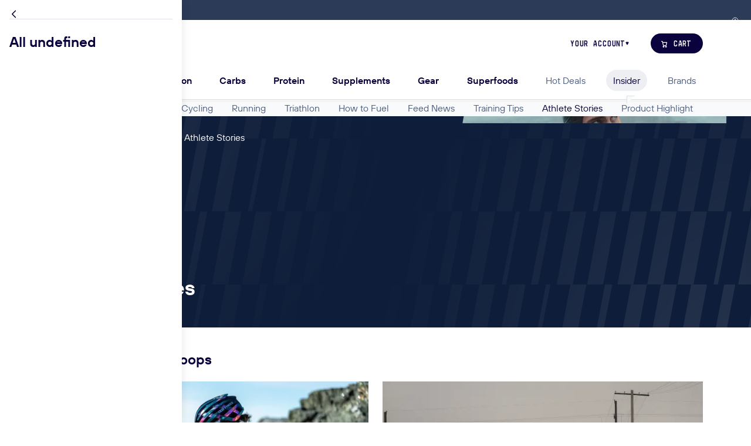

--- FILE ---
content_type: text/html; charset=utf-8
request_url: https://thefeed.com/insider/category/athlete-stories
body_size: 26513
content:
<!DOCTYPE html><!--xgeBPy0R0ifz_7N3_5wu8--><html lang="en"><head><meta charSet="utf-8"/><meta name="viewport" content="width=device-width, initial-scale=1"/><link rel="preload" as="image" href="https://res.cloudinary.com/thefeedcom/image/fetch/c_fill,g_center,f_auto,q_auto:eco,w_430,h_486/https://images.ctfassets.net/j3zdbjyb13bo/gdekPNgoQZocxixG5NJhG/8d71516836043d3b139714a7911ca381/cat_athletestories_2.jpg"/><link rel="preload" as="image" href="https://res.cloudinary.com/thefeedcom/image/fetch/c_fill,g_center,f_auto,q_auto:eco,w_300,h_250/https://images.ctfassets.net/j3zdbjyb13bo/3w0AoIrKqa5brpot9GrOYn/51a661122f251c73a410776960830dee/cat_athletestories_3.jpg"/><link rel="preload" as="image" href="https://res.cloudinary.com/thefeedcom/image/fetch/c_fill,g_center,f_auto,q_auto:eco,w_740,h_516/https://images.ctfassets.net/j3zdbjyb13bo/5W15BtHaCQCyuXTLOWru2J/11fa584202c0e48a4c1f9619c9bbcae9/Conor_-_Ant..webp"/><link rel="stylesheet" href="/_next/static/css/cd5bd47ae42a402f.css" data-precedence="next"/><link rel="stylesheet" href="/_next/static/css/6c4bd27d2fd7fd1d.css" data-precedence="next"/><link rel="stylesheet" href="/_next/static/css/0588660e3ee3f053.css" data-precedence="next"/><link rel="stylesheet" href="/_next/static/css/f2c271d57c6d9f1e.css" data-precedence="next"/><link rel="stylesheet" href="/_next/static/css/d4e0bd5d2fe2f6fd.css" data-precedence="next"/><link rel="stylesheet" href="/_next/static/css/a32fa08b524d888e.css" data-precedence="next"/><link rel="stylesheet" href="/_next/static/css/6a54233fa4b9fa16.css" data-precedence="next"/><link rel="stylesheet" href="/_next/static/css/7e3c69bb671bb47e.css" data-precedence="next"/><link rel="stylesheet" href="/_next/static/css/29a1f06732a2b6af.css" data-precedence="next"/><link rel="stylesheet" href="/_next/static/css/e218e85783bcf872.css" data-precedence="next"/><link rel="stylesheet" href="/_next/static/css/61c2f2a3e0a2ea40.css" data-precedence="next"/><link rel="stylesheet" href="/_next/static/css/da51c9ed2281ebfb.css" data-precedence="next"/><link rel="stylesheet" href="/_next/static/css/e5cc4e90df6ff0e4.css" data-precedence="next"/><link rel="stylesheet" href="/_next/static/css/5e6e0c07e7826ee3.css" data-precedence="next"/><link rel="stylesheet" href="/_next/static/css/fb53f2805a920302.css" data-precedence="next"/><link rel="stylesheet" href="/_next/static/css/18874c0d5fe64e2e.css" data-precedence="next"/><link rel="stylesheet" href="/_next/static/css/6c536c00aa6b5434.css" data-precedence="next"/><link rel="stylesheet" href="/_next/static/css/ee71b64bdf2aafdc.css" data-precedence="next"/><link rel="stylesheet" href="/_next/static/css/e36bc0b10ff19ab5.css" data-precedence="next"/><link rel="stylesheet" href="/_next/static/css/80b41fb323a22b81.css" data-precedence="next"/><link rel="stylesheet" href="/_next/static/css/ee3c3d0fd5aab93a.css" data-precedence="next"/><link rel="stylesheet" href="/_next/static/css/ced825eb892acb23.css" data-precedence="next"/><link rel="stylesheet" href="/_next/static/css/8ac36a5075043b07.css" data-precedence="next"/><link rel="stylesheet" href="/_next/static/css/4fa8b44f9bef61b5.css" data-precedence="next"/><link rel="stylesheet" href="/_next/static/css/be4af6ff82e3cdd4.css" data-precedence="next"/><link rel="stylesheet" href="/_next/static/css/2275b7d557f77129.css" data-precedence="next"/><link rel="stylesheet" href="/_next/static/css/eb8725ed9161d646.css" data-precedence="next"/><link rel="stylesheet" href="/_next/static/css/a9cad98d7352e8df.css" data-precedence="next"/><link rel="stylesheet" href="/_next/static/css/4f84b02d16b755fc.css" data-precedence="next"/><link rel="stylesheet" href="/_next/static/css/0c9d28cafb7f3516.css" data-precedence="next"/><link rel="stylesheet" href="/_next/static/css/65770a607ae63b7d.css" data-precedence="next"/><link rel="stylesheet" href="/_next/static/css/4d958336e35accd0.css" data-precedence="next"/><link rel="stylesheet" href="/_next/static/css/e6a547d4cd8e3951.css" data-precedence="next"/><link rel="stylesheet" href="/_next/static/css/258fe3672767e02e.css" data-precedence="next"/><link rel="stylesheet" href="/_next/static/css/7e26269aba3f05da.css" data-precedence="next"/><link rel="stylesheet" href="/_next/static/css/7c9ec96fc1b55f77.css" data-precedence="next"/><link rel="stylesheet" href="/_next/static/css/c0632fd18a3c93c3.css" data-precedence="next"/><link rel="stylesheet" href="/_next/static/css/cc589ff30caf905a.css" data-precedence="next"/><link rel="stylesheet" href="/_next/static/css/90b2e92a34f36bee.css" data-precedence="next"/><link rel="stylesheet" href="/_next/static/css/3f17fbd97fc52de7.css" data-precedence="next"/><link rel="stylesheet" href="/_next/static/css/de57e675370ba3cd.css" data-precedence="next"/><link rel="stylesheet" href="/_next/static/css/8cbe8632f2982753.css" data-precedence="next"/><link rel="stylesheet" href="/_next/static/css/f4a99c2717eb21d3.css" data-precedence="next"/><link rel="stylesheet" href="/_next/static/css/5bec01ef98fdfcb0.css" data-precedence="next"/><link rel="stylesheet" href="/_next/static/css/4cd8d5d866ba2420.css" data-precedence="next"/><link rel="stylesheet" href="/_next/static/css/3f7976dae226de01.css" data-precedence="next"/><link rel="stylesheet" href="/_next/static/css/f1b9f766b2566369.css" data-precedence="next"/><link rel="stylesheet" href="/_next/static/css/b3d9385d3aedd40d.css" data-precedence="next"/><link rel="stylesheet" href="/_next/static/css/e5cce00d799025ed.css" data-precedence="next"/><link rel="stylesheet" href="/_next/static/css/07b50fd3401e7dc3.css" data-precedence="next"/><link rel="stylesheet" href="/_next/static/css/57795703c529536a.css" data-precedence="next"/><link rel="stylesheet" href="/_next/static/css/ca155f8d28fbd45b.css" data-precedence="next"/><link rel="stylesheet" href="/_next/static/css/aa8fac8f0dfdb94c.css" data-precedence="next"/><link rel="stylesheet" href="/_next/static/css/187a750de6d4c2d0.css" data-precedence="next"/><link rel="stylesheet" href="/_next/static/css/18cd2f7b7b98bf18.css" data-precedence="next"/><link rel="stylesheet" href="/_next/static/css/6674e5c9fba8be51.css" data-precedence="next"/><link rel="stylesheet" href="/_next/static/css/7ed56eae00a08f24.css" data-precedence="next"/><link rel="stylesheet" href="/_next/static/css/19ec945c6449e24f.css" data-precedence="next"/><link rel="stylesheet" href="/_next/static/css/10fb34d417b3e439.css" data-precedence="next"/><link rel="stylesheet" href="/_next/static/css/1b191cf7db5ee693.css" data-precedence="next"/><link rel="stylesheet" href="/_next/static/css/4a620ffe4904ee1d.css" data-precedence="next"/><link rel="stylesheet" href="/_next/static/css/22afab0fbea8b6a7.css" data-precedence="next"/><link rel="stylesheet" href="/_next/static/css/6bbb64951fc2b738.css" data-precedence="next"/><link rel="stylesheet" href="/_next/static/css/6bc74d88c8a9eb4b.css" data-precedence="next"/><link rel="stylesheet" href="/_next/static/css/8b5f7f45a9702ce5.css" data-precedence="next"/><link rel="stylesheet" href="/_next/static/css/73fb26850eeccf50.css" data-precedence="next"/><link rel="stylesheet" href="/_next/static/css/e5c12f13e61402b3.css" data-precedence="next"/><link rel="stylesheet" href="/_next/static/css/5875d464d4bacc88.css" data-precedence="next"/><link rel="stylesheet" href="/_next/static/css/ff9f8cd4990d1d0b.css" data-precedence="next"/><link rel="stylesheet" href="/_next/static/css/ede18ca707aa11d2.css" data-precedence="next"/><link rel="stylesheet" href="/_next/static/css/7b09f0814c5691d1.css" data-precedence="next"/><link rel="stylesheet" href="/_next/static/css/a8403b29a29b2c21.css" data-precedence="next"/><link rel="stylesheet" href="/_next/static/css/04ef57705afcab01.css" data-precedence="next"/><link rel="stylesheet" href="/_next/static/css/5010a436f314cbe1.css" data-precedence="next"/><link rel="stylesheet" href="/_next/static/css/07cf905b4cdc7937.css" data-precedence="next"/><link rel="stylesheet" href="/_next/static/css/4232b6e294c068d4.css" data-precedence="next"/><link rel="stylesheet" href="/_next/static/css/8e46b9cdb5ee1fd2.css" data-precedence="next"/><link rel="stylesheet" href="/_next/static/css/163b38fa1d8772d6.css" data-precedence="next"/><link rel="stylesheet" href="/_next/static/css/1cf4ef37e827c17d.css" data-precedence="next"/><link rel="stylesheet" href="/_next/static/css/ad87bd04580fd263.css" data-precedence="next"/><link rel="stylesheet" href="/_next/static/css/b4bb58d32d2bbf21.css" data-precedence="next"/><link rel="stylesheet" href="/_next/static/css/8f66f715ef506bfa.css" data-precedence="next"/><link rel="stylesheet" href="/_next/static/css/016424d7b7d65290.css" data-precedence="next"/><link rel="stylesheet" href="/_next/static/css/77f43b4e8072944e.css" data-precedence="next"/><link rel="stylesheet" href="/_next/static/css/9e109b4df69544e4.css" data-precedence="next"/><link rel="stylesheet" href="/_next/static/css/6cf3079a1106f779.css" data-precedence="next"/><link rel="stylesheet" href="/_next/static/css/ef5850d874b2c5e0.css" data-precedence="next"/><link rel="stylesheet" href="/_next/static/css/a313a51f9561faf3.css" data-precedence="next"/><link rel="stylesheet" href="/_next/static/css/176238f382305d79.css" data-precedence="next"/><link rel="stylesheet" href="/_next/static/css/195b5b37c3998b91.css" data-precedence="next"/><link rel="stylesheet" href="/_next/static/css/b44b836a72807d5b.css" data-precedence="next"/><link rel="stylesheet" href="/_next/static/css/4f5117c4b1bac87a.css" data-precedence="next"/><link rel="stylesheet" href="/_next/static/css/914ce99595a79708.css" data-precedence="next"/><link rel="stylesheet" href="/_next/static/css/e9155ed5705fdd72.css" data-precedence="next"/><link rel="stylesheet" href="/_next/static/css/a546dcd4b926fca6.css" data-precedence="next"/><link rel="stylesheet" href="https://use.typekit.net/ngh6gck.css" data-precedence="high"/><link rel="preload" as="script" fetchPriority="low" href="/_next/static/chunks/webpack-4937a5c311c9c623.js"/><script src="/_next/static/chunks/4bd1b696-48de7b16e531e0de.js" async=""></script><script src="/_next/static/chunks/75947-48922569c11c46d2.js" async=""></script><script src="/_next/static/chunks/main-app-9ba95b2f31d586f4.js" async=""></script><script src="/_next/static/chunks/97bfd92e-3a4283fd5cccfc05.js" async=""></script><script src="/_next/static/chunks/46159-4eae3a1f4fb17938.js" async=""></script><script src="/_next/static/chunks/42717-be2ff5229f703569.js" async=""></script><script src="/_next/static/chunks/83451-1a59877964be24df.js" async=""></script><script src="/_next/static/chunks/app/global-error-9dfa79a731ee1295.js" async=""></script><script src="/_next/static/chunks/aaea2bcf-4e710d7ab8a3546a.js" async=""></script><script src="/_next/static/chunks/90577-aec6804308adfcb2.js" async=""></script><script src="/_next/static/chunks/12900-3eee03b0dc74169f.js" async=""></script><script src="/_next/static/chunks/13776-dffceb454f59aaee.js" async=""></script><script src="/_next/static/chunks/15239-df29d2877661b7d1.js" async=""></script><script src="/_next/static/chunks/71364-d96fe9f31795464d.js" async=""></script><script src="/_next/static/chunks/48520-1dab526a6cb64c2b.js" async=""></script><script src="/_next/static/chunks/88485-6cf4153d459f1494.js" async=""></script><script src="/_next/static/chunks/25388-6bee100b764598ae.js" async=""></script><script src="/_next/static/chunks/57652-aa492da727ccb3c1.js" async=""></script><script src="/_next/static/chunks/93552-46ccef91a7c01b8b.js" async=""></script><script src="/_next/static/chunks/58774-09dcb76e56c78a83.js" async=""></script><script src="/_next/static/chunks/91218-2cdd7cbd8ebeb2a9.js" async=""></script><script src="/_next/static/chunks/app/%5Blocale%5D/(root)/layout-7d0d2158b4b2a6c5.js" async=""></script><script src="/_next/static/chunks/bd904a5c-0ea6e3aaf945eab7.js" async=""></script><script src="/_next/static/chunks/9dadc25a-b5a1e4d1e0531cd7.js" async=""></script><script src="/_next/static/chunks/35068-9dce238af1d19074.js" async=""></script><script src="/_next/static/chunks/24206-ccd98a2195d477ac.js" async=""></script><script src="/_next/static/chunks/43268-c95b196b187d1873.js" async=""></script><script src="/_next/static/chunks/22544-59159476a1a1e057.js" async=""></script><script src="/_next/static/chunks/51224-21f564465afe0c25.js" async=""></script><script src="/_next/static/chunks/72587-477bf063d5092f60.js" async=""></script><script src="/_next/static/chunks/7631-2a93e9af71371d02.js" async=""></script><script src="/_next/static/chunks/69556-bfad96fb53bf14db.js" async=""></script><script src="/_next/static/chunks/35671-89941dfaba4f3b03.js" async=""></script><script src="/_next/static/chunks/55894-5ef7f7f2a2f866e2.js" async=""></script><script src="/_next/static/chunks/92430-ee67ffded9e15b48.js" async=""></script><script src="/_next/static/chunks/90555-46f121e7568d48f0.js" async=""></script><script src="/_next/static/chunks/22219-54be9763abae9f2a.js" async=""></script><script src="/_next/static/chunks/21838-cbbdc0a2fd9d85c5.js" async=""></script><script src="/_next/static/chunks/81920-df7c85e64bdce42d.js" async=""></script><script src="/_next/static/chunks/7165-a3802de9c138a508.js" async=""></script><script src="/_next/static/chunks/42588-4bfa15bf30343db9.js" async=""></script><script src="/_next/static/chunks/9506-826482d06534a672.js" async=""></script><script src="/_next/static/chunks/app/%5Blocale%5D/(root)/(main)/insider/category/%5Bhandle%5D/page-2192db45a601f35a.js" async=""></script><script src="/_next/static/chunks/app/%5Blocale%5D/(root)/error-5bc9bd00b8e6e81d.js" async=""></script><script src="/_next/static/chunks/app/%5Blocale%5D/(root)/(main)/not-found-2befed598f0c8da4.js" async=""></script><script src="/_next/static/chunks/f4898fe8-01fdee7194b660e6.js" async=""></script><script src="/_next/static/chunks/77482-ea7b13e5f5596807.js" async=""></script><script src="/_next/static/chunks/98263-45c6cab99fa8de3f.js" async=""></script><script src="/_next/static/chunks/95532-77bbf47f7244a4f9.js" async=""></script><script src="/_next/static/chunks/43728-51b909f778169e0f.js" async=""></script><script src="/_next/static/chunks/app/%5Blocale%5D/(root)/(main)/layout-6c537dcefd23ea6a.js" async=""></script><link rel="preload" href="https://cdn-static.okendo.io/reviews-widget-plus/js/okendo-reviews.js" as="script"/><link rel="preload" href="https://sdk.postscript.io/sdk.bundle.js?shopId=5401" as="script"/><link rel="preload" href="https://www.googletagmanager.com/gtag/js?id=G-433Y3FS6ZB" as="script"/><link rel="preload" href="https://cdn-cookieyes.com/client_data/6f3912180644ef50c7497fb9/script.js" as="script"/><link rel="preload" href="https://cdn.cdp.thefeed.com/pcdp_1.0.js" as="script"/><link rel="icon" href="https://cdn.shopify.com/s/files/1/1515/2714/files/favicon-198jae5.ico" sizes="any"/><link rel="icon" type="image/png" sizes="16x16" href="https://cdn.shopify.com/s/files/1/1515/2714/files/favicon-16x16-198jae5.png"/><link rel="icon" type="image/png" sizes="32x32" href="https://cdn.shopify.com/s/files/1/1515/2714/files/favicon-32x32-198jae5.png"/><link rel="icon" type="image/png" sizes="48x48" href="https://cdn.shopify.com/s/files/1/1515/2714/files/favicon-48x48-198jae5.png"/><link rel="apple-touch-icon" sizes="57x57" href="https://cdn.shopify.com/s/files/1/1515/2714/files/apple-touch-icon-57x57-198jae5.png"/><link rel="apple-touch-icon" sizes="60x60" href="https://cdn.shopify.com/s/files/1/1515/2714/files/apple-touch-icon-60x60-198jae5.png"/><link rel="apple-touch-icon" sizes="72x72" href="https://cdn.shopify.com/s/files/1/1515/2714/files/apple-touch-icon-72x72-198jae5.png"/><link rel="apple-touch-icon" sizes="114x114" href="https://cdn.shopify.com/s/files/1/1515/2714/files/apple-touch-icon-114x114-198jae5.png"/><link rel="apple-touch-icon" sizes="120x120" href="https://cdn.shopify.com/s/files/1/1515/2714/files/apple-touch-icon-120x120-198jae5.png"/><link rel="apple-touch-icon" sizes="144x144" href="https://cdn.shopify.com/s/files/1/1515/2714/files/apple-touch-icon-144x144-198jae5.png"/><link rel="apple-touch-icon" sizes="152x152" href="https://cdn.shopify.com/s/files/1/1515/2714/files/apple-touch-icon-152x152-198jae5.png"/><link rel="apple-touch-icon" sizes="167x167" href="https://cdn.shopify.com/s/files/1/1515/2714/files/apple-touch-icon-167x167-198jae5.png"/><link rel="apple-touch-icon" sizes="180x180" href="https://cdn.shopify.com/s/files/1/1515/2714/files/apple-touch-icon-180x180-198jae5.png"/><meta name="msapplication-TileImage" content="https://cdn.shopify.com/s/files/1/1515/2714/files/mstile-144x144-198jae5.png"/><title>The Feed | Insider Blog - Athlete Stories</title><meta name="description" content="Athlete Stories category of the Insider Blog by The Feed."/><meta name="oke:subscriber_id" content="b42077dd-7af3-482c-a874-438be248c807"/><link rel="canonical" href="https://thefeed.com/insider/category/athlete-stories"/><script src="/_next/static/chunks/polyfills-42372ed130431b0a.js" noModule=""></script></head><body class="feed-page  "><div hidden=""><!--$--><!--/$--></div><!--$?--><template id="B:0"></template><!--/$--><script>requestAnimationFrame(function(){$RT=performance.now()});</script><script src="/_next/static/chunks/webpack-4937a5c311c9c623.js" id="_R_" async=""></script><div hidden id="S:0"><dialog class="feed-modal modal-country-select"><div class="feed-modal-window "><div class="slanted-checkers-box feed-modal-background-container " style="--background-color:transparent;--background-position:bottom right;background-image:url(&quot;/assets/checkers.svg?opacity=0.1&amp;accentColor=%237586A3&amp;direction=to+top+left&amp;size=sm&quot;)"><button class="feed-button button-ghost button-md feed-modal-close" type="button" aria-disabled="false"><svg stroke="currentColor" fill="currentColor" height="1.5rem" width="1.5rem" class="
        feed-icon
        
      "><use href="/icon-sprite-756666b0.svg#IconClose"></use></svg></button><span class="highlighted-text theme-light modal-country-heading"><span class="highlighted-string">Free</span> Shipping</span><div class="us-shipping-subheading">on all orders</div><div class="taxes-and-shipping-row"><div class="taxes-section"><table class="shipping-table"><thead><tr><th>Delivery Time</th><th>Shipping Method</th></tr></thead><tbody><tr><td>1 - 5 business days</td><td><strong>FREE</strong> <!-- -->Standard Delivery</td></tr><tr><td>2 business days</td><td>FedEx 2Day</td></tr><tr><td>1 business day</td><td>FedEx Overnight</td></tr></tbody></table></div><div class="shipping-section"><h4 class="taxes-heading">Carriers</h4><div class="shipping-logo-list"><img loading="lazy" src="https://cdn.shopify.com/s/files/1/1515/2714/files/logo_shipping_fedex.svg?v=1719940921" alt="fedex shipping logo"/><img loading="lazy" src="https://cdn.shopify.com/s/files/1/1515/2714/files/logo_shipping_ups.svg?v=1719940921" alt="ups shipping logo"/><img loading="lazy" src="https://cdn.shopify.com/s/files/1/1515/2714/files/logo_shipping_usps.svg?v=1719940921" alt="usps shipping logo"/></div></div></div><form class="country-select-actions"><label class="input-item 
        feed-select-input
        feed-select-lg
        
        country-select
      "><span class="input-label">Change Country</span><select class="
          
        " name="country"><optgroup><option value="en-us" selected="">United States</option><option value="en-au">Australia</option><option value="en-gb">United Kingdom</option><option value="en-ca">Canada</option></optgroup><optgroup><option value="en-af">Afghanistan</option><option value="en-ax">Aland Islands</option><option value="en-al">Albania</option><option value="en-dz">Algeria</option><option value="en-ad">Andorra</option><option value="en-ao">Angola</option><option value="en-ai">Anguilla</option><option value="en-ag">Antigua and Barbuda</option><option value="en-ar">Argentina</option><option value="en-am">Armenia</option><option value="en-aw">Aruba</option><option value="en-au">Australia</option><option value="en-at">Austria</option><option value="en-az">Azerbaijan</option><option value="en-bs">Bahamas</option><option value="en-bh">Bahrain</option><option value="en-bd">Bangladesh</option><option value="en-bb">Barbados</option><option value="en-by">Belarus</option><option value="en-be">Belgium</option><option value="en-bz">Belize</option><option value="en-bj">Benin</option><option value="en-bm">Bermuda</option><option value="en-bt">Bhutan</option><option value="en-bo">Bolivia</option><option value="en-ba">Bosnia &amp; Herzegovina</option><option value="en-bw">Botswana</option><option value="en-br">Brazil</option><option value="en-io">British Indian Ocean Territory</option><option value="en-vg">British Virgin Islands</option><option value="en-bn">Brunei</option><option value="en-bg">Bulgaria</option><option value="en-bf">Burkina Faso</option><option value="en-bi">Burundi</option><option value="en-kh">Cambodia</option><option value="en-cm">Cameroon</option><option value="en-ca">Canada</option><option value="en-cv">Cape Verde</option><option value="en-ky">Cayman Islands</option><option value="en-cf">Central African Republic</option><option value="en-td">Chad</option><option value="en-cl">Chile</option><option value="en-cn">China</option><option value="en-cx">Christmas Island</option><option value="en-cc">Cocos Islands</option><option value="en-co">Colombia</option><option value="en-km">Comoros</option><option value="en-ck">Cook Islands</option><option value="en-cr">Costa Rica</option><option value="en-ci">Côte d’Ivoire</option><option value="en-hr">Croatia</option><option value="en-cw">Curaçao</option><option value="en-cy">Cyprus</option><option value="en-cz">Czech Republic</option><option value="en-dk">Denmark</option><option value="en-dj">Djibouti</option><option value="en-dm">Dominica</option><option value="en-do">Dominican Republic</option><option value="en-ec">Ecuador</option><option value="en-eg">Egypt</option><option value="en-sv">El Salvador</option><option value="en-gq">Equatorial Guinea</option><option value="en-er">Eritrea</option><option value="en-ee">Estonia</option><option value="en-sz">Eswatini</option><option value="en-et">Ethiopia</option><option value="en-fk">Falkland Islands</option><option value="en-fo">Faroe Islands</option><option value="en-fj">Fiji</option><option value="en-fi">Finland</option><option value="en-fr">France</option><option value="en-gf">French Guiana</option><option value="en-pf">French Polynesia</option><option value="en-tf">French Southern Territories</option><option value="en-ga">Gabon</option><option value="en-gm">Gambia</option><option value="en-ge">Georgia</option><option value="en-de">Germany</option><option value="en-gh">Ghana</option><option value="en-gi">Gibraltar</option><option value="en-gr">Greece</option><option value="en-gl">Greenland</option><option value="en-gd">Grenada</option><option value="en-gp">Guadeloupe</option><option value="en-gt">Guatemala</option><option value="en-gg">Guernsey</option><option value="en-gn">Guinea</option><option value="en-gw">Guinea-Bissau</option><option value="en-gy">Guyana</option><option value="en-ht">Haiti</option><option value="en-hn">Honduras</option><option value="en-hk">Hong Kong</option><option value="en-hu">Hungary</option><option value="en-is">Iceland</option><option value="en-in">India</option><option value="en-id">Indonesia</option><option value="en-iq">Iraq</option><option value="en-ie">Ireland</option><option value="en-im">Isle of Man</option><option value="en-il">Israel</option><option value="en-it">Italy</option><option value="en-jm">Jamaica</option><option value="en-jp">Japan</option><option value="en-je">Jersey</option><option value="en-jo">Jordan</option><option value="en-kz">Kazakhstan</option><option value="en-ke">Kenya</option><option value="en-ki">Kiribati</option><option value="en-xk">Kosovo</option><option value="en-kw">Kuwait</option><option value="en-kg">Kyrgyzstan</option><option value="en-la">Laos</option><option value="en-lv">Latvia</option><option value="en-lb">Lebanon</option><option value="en-ls">Lesotho</option><option value="en-lr">Liberia</option><option value="en-ly">Libya</option><option value="en-li">Liechtenstein</option><option value="en-lt">Lithuania</option><option value="en-lu">Luxembourg</option><option value="en-mo">Macau SAR China</option><option value="en-mk">Macedonia</option><option value="en-mg">Madagascar</option><option value="en-mw">Malawi</option><option value="en-my">Malaysia</option><option value="en-mv">Maldives</option><option value="en-ml">Mali</option><option value="en-mt">Malta</option><option value="en-mq">Martinique</option><option value="en-mr">Mauritania</option><option value="en-mu">Mauritius</option><option value="en-yt">Mayotte</option><option value="en-mx">Mexico</option><option value="en-md">Moldova</option><option value="en-mc">Monaco</option><option value="en-mn">Mongolia</option><option value="en-me">Montenegro</option><option value="en-ms">Montserrat</option><option value="en-ma">Morocco</option><option value="en-mz">Mozambique</option><option value="en-mm">Myanmar (Burma)</option><option value="en-na">Namibia</option><option value="en-nr">Nauru</option><option value="en-np">Nepal</option><option value="en-nl">Netherlands</option><option value="en-nc">New Caledonia</option><option value="en-nz">New Zealand</option><option value="en-ni">Nicaragua</option><option value="en-ne">Niger</option><option value="en-ng">Nigeria</option><option value="en-nu">Niue</option><option value="en-nf">Norfolk Island</option><option value="en-no">Norway</option><option value="en-om">Oman</option><option value="en-pk">Pakistan</option><option value="en-ps">Palestinian Territories</option><option value="en-pa">Panama</option><option value="en-pg">Papua New Guinea</option><option value="en-py">Paraguay</option><option value="en-pe">Peru</option><option value="en-ph">Philippines</option><option value="en-pn">Pitcairn Islands</option><option value="en-pl">Poland</option><option value="en-pt">Portugal</option><option value="en-qa">Qatar</option><option value="en-re">Réunion</option><option value="en-ro">Romania</option><option value="en-ru">Russia</option><option value="en-rw">Rwanda</option><option value="en-bl">Saint Barthélemy</option><option value="en-sh">Saint Helena</option><option value="en-kn">Saint Kitts and Nevis</option><option value="en-lc">Saint Lucia</option><option value="en-mf">Saint Martin</option><option value="en-pm">Saint Pierre and Miquelon</option><option value="en-vc">Saint Vincent &amp; Grenadines</option><option value="en-ws">Samoa</option><option value="en-sm">San Marino</option><option value="en-st">Sao Tome and Principe</option><option value="en-sa">Saudi Arabia</option><option value="en-sn">Senegal</option><option value="en-rs">Serbia</option><option value="en-sc">Seychelles</option><option value="en-sl">Sierra Leone</option><option value="en-sg">Singapore</option><option value="en-sk">Slovakia</option><option value="en-si">Slovenia</option><option value="en-sb">Solomon Islands</option><option value="en-so">Somalia</option><option value="en-za">South Africa</option><option value="en-gs">South Georgia &amp; South Sandwich Islands</option><option value="en-kr">South Korea</option><option value="en-ss">South Sudan</option><option value="en-es">Spain</option><option value="en-lk">Sri Lanka</option><option value="en-sd">Sudan</option><option value="en-sr">Suriname</option><option value="en-sj">Svalbard &amp; Jan Mayen</option><option value="en-se">Sweden</option><option value="en-ch">Switzerland</option><option value="en-tw">Taiwan</option><option value="en-tj">Tajikistan</option><option value="en-tz">Tanzania</option><option value="en-th">Thailand</option><option value="en-tl">Timor-Leste</option><option value="en-tg">Togo</option><option value="en-tk">Tokelau</option><option value="en-to">Tonga</option><option value="en-tt">Trinidad &amp; Tobago</option><option value="en-tn">Tunisia</option><option value="en-tr">Turkey</option><option value="en-tm">Turkmenistan</option><option value="en-tc">Turks &amp; Caicos Islands</option><option value="en-tv">Tuvalu</option><option value="en-um">U.S. Outlying Islands</option><option value="en-ug">Uganda</option><option value="en-ua">Ukraine</option><option value="en-ae">United Arab Emirates</option><option value="en-gb">United Kingdom</option><option value="en-us" selected="">United States</option><option value="en-uy">Uruguay</option><option value="en-uz">Uzbekistan</option><option value="en-vu">Vanuatu</option><option value="en-va">Vatican City</option><option value="en-ve">Venezuela</option><option value="en-vn">Vietnam</option><option value="en-wf">Wallis and Futuna</option><option value="en-eh">Western Sahara</option><option value="en-ye">Yemen</option><option value="en-zm">Zambia</option><option value="en-zw">Zimbabwe</option></optgroup></select><svg stroke="currentColor" fill="currentColor" height="1rem" width="1rem" class="
        feed-icon
        feed-select-arrow
      "><use href="/icon-sprite-756666b0.svg#IconChevronDown"></use></svg></label><button class="feed-button button-primary button-xl button-full-width" type="submit" disabled="" aria-disabled="true">Save</button></form></div><div class="feed-modal-footer"><strong>Orders under 1lb or to APO/FPO &amp; PO Box destinations:</strong> <!-- -->These orders will ship with USPS and typically take 1 to 2 days longer than the Standard Delivery estimate.<!-- --> <strong>Free Shipping Offers:</strong> <!-- -->Only valid within the contiguous USA. Future subscriptions will renew with free shipping if the renewal amount is $49 or higher otherwise shipping will cost $7.95.</div></div></dialog><div class="top-bar "> <button class="feed-button button-ghost button-md top-bar-button" type="button" aria-disabled="false"><svg stroke="currentColor" fill="currentColor" height="0.875rem" width="0.875rem" class="
        feed-icon
        
      "><use href="/icon-sprite-756666b0.svg#IconInfo"></use></svg></button></div><header class="feed-navigation px-0 navbar-expand-lg py-0 align-items-baseline" id="main-navbar"><div class="nav-loader"></div><div class="feed-container container-lg "><div class="navbar-row navbar-top"><div class="navbar-top-left d-lg-none"><button class="hamburger-item" type="button" data-toggle="collapse" data-target="#mobile_nav" aria-controls="mobile_nav" aria-expanded="false" aria-label="Toggle navigation"><svg stroke="#4D5E80" fill="#4D5E80" height="1.5rem" width="1.5rem" class="
        feed-icon
        
      "><use href="/icon-sprite-756666b0.svg#IconHamburger"></use></svg></button><a class="account-link" href="/login"><svg stroke="#4D5E80" fill="#4D5E80" height="1.5rem" width="1.5rem" class="
        feed-icon
        
      "><use href="/icon-sprite-756666b0.svg#IconAvatar"></use></svg></a></div><div class="logo-item order-lg-0"><a href="/"><svg version="1.1" fill="#09023d" xmlns="http://www.w3.org/2000/svg" viewBox="0 0 164 51" class="logo " alt="The Feed Logo"><g transform="translate(0 10.56)"><path d="m14.08 6.612v22.85h-6.842v-22.85h-7.071v-6.612h21.02v6.612z"></path><path d="m22.69 29.46v-29.46h6.318v9.788c1.244-1.015 2.979-1.604 4.812-1.604 5.925 0 9.133 3.928 9.133 9.591v11.69h-6.318v-10.54c0-2.815-1.08-4.943-3.863-4.943-1.211 0-2.717 0.622-3.764 1.8v13.72h-6.318z"></path><path d="m44.36 18.99c0-6.154 4.354-10.84 10.84-10.84 5.336 0 10.11 3.47 10.11 10.11 0 0.5892-0.03274 1.211-0.1309 1.833h-14.73c0.3273 2.815 2.684 3.895 4.583 3.895 2.226 0 3.634-1.08 4.485-2.651l5.041 3.404c-1.931 3.012-5.336 5.041-9.493 5.041-5.565 0.03273-10.7-4.354-10.7-10.8zm14.63-2.717v-0.0982c-0.4255-2.062-2.226-2.946-4.19-2.946-1.473 0-3.601 0.6547-4.255 3.044z"></path><path d="m79.48 13.65h8.38v6.449h-8.38v9.362h-6.711v-29.46h17.61v6.612h-10.9z"></path><path d="m89.33 19.05c0-6.154 4.354-10.84 10.8-10.84 5.336 0 10.11 3.47 10.11 10.11 0 0.5892-0.0327 1.211-0.1309 1.833h-14.73c0.3273 2.815 2.684 3.895 4.583 3.895 2.226 0 3.634-1.08 4.485-2.651l5.041 3.404c-1.931 3.012-5.336 5.041-9.493 5.041-5.532 0-10.67-4.354-10.67-10.8zm14.63-2.782v-0.03273c-0.4256-2.062-2.226-2.946-4.19-2.946-1.473 0-3.568 0.622-4.223 2.979z"></path><path d="m111.5 19.05c0-6.154 4.354-10.84 10.8-10.84 5.336 0 10.11 3.47 10.11 10.11 0 0.5892-0.0327 1.211-0.1309 1.833h-14.73c0.3273 2.815 2.684 3.895 4.583 3.895 2.226 0 3.634-1.08 4.485-2.651l5.041 3.404c-1.931 3.012-5.336 5.041-9.493 5.041-5.499 0-10.67-4.354-10.67-10.8zm14.67-2.782v-0.03273c-0.4256-2.062-2.226-2.946-4.19-2.946-1.473 0-3.568 0.622-4.223 2.979z"></path><path d="m143.8 29.85c-6.22 0-10.15-5.074-10.15-10.84 0-5.729 3.928-10.84 10.15-10.84 1.735 0 3.404 0.5892 4.616 1.604v-9.788h6.318v29.56h-6.318v-1.244c-1.211 0.982-2.881 1.539-4.616 1.539zm4.616-7.529v-6.547c-0.8511-1.146-2.03-1.768-3.568-1.768-3.012 0-4.812 2.259-4.812 5.041 0 2.782 1.8 5.041 4.812 5.041 1.539 0 2.717-0.6547 3.568-1.768z"></path><path d="m160 22.16c2.128 0 3.863 1.702 3.863 3.863 0 2.128-1.702 3.863-3.863 3.863-2.128 0-3.863-1.702-3.863-3.863 0.0327-2.128 1.735-3.863 3.863-3.863z"></path></g></svg></a></div><div class="navbar-top-right order-lg-1"><div class="account-dropdown  d-none d-lg-block d-collapsed-none text-center button-dropdown dropdown"><button class="feed-button button-ghost button-md dropdown-trigger-button" type="button" aria-disabled="false"><span>Your Account</span><svg stroke="currentColor" fill="currentColor" height="0.5rem" width="0.5rem" class="
        feed-icon
        
      "><use href="/icon-sprite-756666b0.svg#IconTriangle"></use></svg></button></div><button type="button" class="
        cart-button
        
        
        
      "><div class="feed-button button-secondary button-md"><span class="cart-button-text"><svg stroke="#FFF" fill="#FFF" height="0.875rem" width="0.875rem" class="
        feed-icon
        
      "><use href="/icon-sprite-756666b0.svg#IconCart"></use></svg> Cart</span></div></button></div><div class="search-bar-wrapper d-mobile-expanded-none d-collapsed-none d-collapsed-lg-flex order-lg-0 search-form-item"><div class="autocomplete-searchbox w-100"></div><div class="d-none"><div class="autocomplete-searchbox"></div><div class="aa-Autocomplete"></div><div class="aa-Form"></div><div class="aa-InputWrapperPrefix"></div><div class="aa-InputWrapper"></div><div class="aa-Input"></div><div class="aa-InputWrapperSuffix"></div><div class="aa-Label"><svg></svg></div><div class="aa-SubmitButton"></div></div></div></div><nav class="bottom-navigation"><ul class="primary-nav-items " id="secondary-nav"><li class="nav-item "><a class="nav-link nav-link-formulas nav-link-has-logo nav-link-new" href="/formulas"><span class="nav-link-label"><span class="sr-only">Formulas</span><svg class="nav-link-logo" viewBox="0 0 410 74" fill="currentColor" xmlns="http://www.w3.org/2000/svg" alt="Formulas" aria-hidden="true" focusable="false"><path d="m0 0h50.66v13.17h-36.38v22.23h33.06v13.17h-33.06v24.61h-14.28v-73.18z"></path><path d="m49.58 47.2c0-15.28 11.32-26.71 26.86-26.71s26.95 11.43 26.95 26.71c0 15.28-11.41 26.8-26.95 26.8s-26.86-11.34-26.86-26.8zm40.33 0c0-8.141-5.479-14.18-13.47-14.18s-13.47 6.037-13.47 14.18c0 8.141 5.569 14.36 13.47 14.36 7.904 0 13.47-6.037 13.47-14.36z"></path><path d="m108.5 21.31h13.47v11.53l21.11-11.98v15.92l-21.11 11.25v25.15h-13.47v-51.86z"></path><path d="m174.4 33.39c-0.808 0-1.616 0.0914-2.515 0.2744l-12.13 14v25.52h-13.47v-51.86h12.66l0.539 10.34 7.814-9.422c3.863-1.189 7.276-1.738 10.33-1.738 8.264 0 13.56 4.299 15.45 11.71l8.263-9.97c3.863-1.189 7.366-1.738 10.42-1.738 10.6 0 16.17 7.043 16.17 18.57v34.12h-13.47v-33.3c0-4.116-1.977-6.494-6.019-6.494-0.808 0-1.616 0.0914-2.515 0.2744l-12.04 13.9v25.61h-13.47v-33.3c0-4.116-2.066-6.494-6.019-6.494z"></path><path d="m235.2 55.52v-34.21h13.47v33.39c0 4.025 1.976 6.403 6.018 6.403 0.988 0 1.976-0.0915 2.964-0.3659l11.59-13.26v-26.16h13.47v51.86h-12.66l-0.539-10.24-7.725 9.33c-3.863 1.189-7.276 1.738-10.42 1.738-10.6 0-16.17-7.043-16.17-18.48z"></path><path d="m290.5 0h13.47v73.18h-13.47v-73.18z"></path><path d="m309.4 48.11c0-14.36 10.06-27.62 29.91-27.62 6.288 0 13.38 1.098 20.66 3.659v12.9c-5.12-2.104-12.22-3.842-18.77-3.842-13.29 0-17.96 7.775-17.96 14.82 0 5.946 3.233 10.7 8.623 12.53l28.11-23.33v35.95h-11.86l-1.258-9.97-11.86 10.79c-15.9 0-25.6-11.53-25.6-25.89z"></path><path d="m365.7 69.06v-11.71c6.916 3.476 14.28 4.94 21.2 4.94 8.803 0 16.8-2.195 22.19-5.946v12.17c-6.736 3.476-14.46 5.488-22.37 5.488-6.826 0-14.19-1.555-21.02-4.939zm21.92-48.57c6.826 0 13.65 1.646 19.67 4.939v12.07c-6.288-3.659-12.94-5.305-19.58-5.305-7.185 0-14.46 1.921-20.93 5.488v-11.89c6.197-3.384 13.65-5.305 20.84-5.305zm-20.84 28.63v-11.34l42.31 7.226v11.16l-42.31-7.043z"></path></svg></span></a></li><li class="nav-item nav-dropdown-item
        
        
        
      "><a class="
          nav-link
          
          
        " href="/hydration"><span class="nav-link-label">Hydration</span></a><div class="nav-dropdown-menu"><div class="dropdown-content-wrapper"><div class="feed-container container-lg "><div class="dropdown-content-columns"><div class="dropdown-column dropdown-column-links column-sm "><h6 class="column-heading">Hydration</h6><ul><li><a class="column-link-item" href="/hydration">All Hydration</a></li><li class="column-link"><a class="column-link-item " href="/hydration/workout">Workout<svg stroke="currentColor" fill="currentColor" height="0.5rem" width="0.5rem" class="
        feed-icon
        dropdown-arrow
      "><use href="/icon-sprite-756666b0.svg#IconChevronRight"></use></svg></a><div class="dropdown-column-flyout"><h6 class="column-heading">Workout</h6><ul><li><a class="column-link-item" href="/hydration/workout">All<!-- --> <!-- -->Workout</a></li><li><a class="column-link-item" href="/hydration/workout/caffeinated">Caffeinated</a></li><li><a class="column-link-item" href="/hydration/workout/high-carb">High Carb (&gt;60g)</a></li><li><a class="column-link-item" href="/hydration/workout/high-flavor">High Flavor</a></li><li><a class="column-link-item" href="/hydration/workout/high-sodium">High Sodium (&gt;750mg)</a></li><li><a class="column-link-item" href="/hydration/workout/low-flavor">Low Flavor</a></li><li><a class="column-link-item" href="/hydration/workout/low-sugar">Low Sugar (&lt;5g)</a></li><li><a class="column-link-item" href="/hydration/workout/neutral">Neutral</a></li></ul></div></li><li class="column-link"><a class="column-link-item " href="/hydration/daily">Daily<svg stroke="currentColor" fill="currentColor" height="0.5rem" width="0.5rem" class="
        feed-icon
        dropdown-arrow
      "><use href="/icon-sprite-756666b0.svg#IconChevronRight"></use></svg></a><div class="dropdown-column-flyout"><h6 class="column-heading">Daily</h6><ul><li><a class="column-link-item" href="/hydration/daily">All<!-- --> <!-- -->Daily</a></li><li><a class="column-link-item" href="/hydration/daily/caffeinated">Caffeinated</a></li><li><a class="column-link-item" href="/hydration/daily/effervescent">Effervescent</a></li><li><a class="column-link-item" href="/hydration/daily/high-sodium">High Sodium (&gt;750mg)</a></li><li><a class="column-link-item" href="/hydration/daily/powder">Powder</a></li><li><a class="column-link-item" href="/hydration/daily/stevia-free">Stevia Free</a></li></ul></div></li><li class="column-link"><a class="column-link-item " href="/hydration/pre-workout">Pre-Workout<svg stroke="currentColor" fill="currentColor" height="0.5rem" width="0.5rem" class="
        feed-icon
        dropdown-arrow
      "><use href="/icon-sprite-756666b0.svg#IconChevronRight"></use></svg></a><div class="dropdown-column-flyout"><h6 class="column-heading">Pre-Workout</h6><ul><li><a class="column-link-item" href="/hydration/pre-workout">All<!-- --> <!-- -->Pre-Workout</a></li><li><a class="column-link-item" href="/hydration/pre-workout/caffeinated">Caffeinated</a></li><li><a class="column-link-item" href="/hydration/pre-workout/caffeine-free">Caffeine Free</a></li></ul></div></li><li class="column-link"><a class="column-link-item " href="/hydration/electrolyte-boosters">Electrolyte Boosters</a></li><li class="column-link"><a class="column-link-item " href="/hydration/cramp-solutions">Cramp Solutions</a></li></ul></div><div class="dropdown-column column-sm "></div><div class="dropdown-column column-lg "></div></div></div></div></div></li><li class="nav-item nav-dropdown-item
        
        
        
      "><a class="
          nav-link
          
          
        " href="/carbs"><span class="nav-link-label">Carbs</span></a><div class="nav-dropdown-menu"><div class="dropdown-content-wrapper"><div class="feed-container container-lg "><div class="dropdown-content-columns"><div class="dropdown-column dropdown-column-links column-sm "><h6 class="column-heading">Carbs</h6><ul><li><a class="column-link-item" href="/carbs">All Carbs</a></li><li class="column-link"><a class="column-link-item " href="/carbs/gels">Gels<svg stroke="currentColor" fill="currentColor" height="0.5rem" width="0.5rem" class="
        feed-icon
        dropdown-arrow
      "><use href="/icon-sprite-756666b0.svg#IconChevronRight"></use></svg></a><div class="dropdown-column-flyout"><h6 class="column-heading">Gels</h6><ul><li><a class="column-link-item" href="/carbs/gels">All<!-- --> <!-- -->Gels</a></li><li><a class="column-link-item" href="/carbs/gels/caffeinated">Caffeinated</a></li><li><a class="column-link-item" href="/carbs/gels/high-carb">High Carb (&gt;40g)</a></li><li><a class="column-link-item" href="/carbs/gels/high-sodium">High Sodium (&gt;100mg)</a></li><li><a class="column-link-item" href="/carbs/gels/isotonic">Isotonic</a></li><li><a class="column-link-item" href="/carbs/gels/maple-syrup">Maple Syrup</a></li><li><a class="column-link-item" href="/carbs/gels/neutral-flavor">Neutral Flavor</a></li><li><a class="column-link-item" href="/carbs/gels/nootropic">Nootropic</a></li><li><a class="column-link-item" href="/carbs/gels/real-food">Real Food</a></li></ul></div></li><li class="column-link"><a class="column-link-item " href="/carbs/drinks">Drinks<svg stroke="currentColor" fill="currentColor" height="0.5rem" width="0.5rem" class="
        feed-icon
        dropdown-arrow
      "><use href="/icon-sprite-756666b0.svg#IconChevronRight"></use></svg></a><div class="dropdown-column-flyout"><h6 class="column-heading">Drinks</h6><ul><li><a class="column-link-item" href="/carbs/drinks">All<!-- --> <!-- -->Drinks</a></li><li><a class="column-link-item" href="/carbs/drinks/caffeinated">Caffeinated</a></li><li><a class="column-link-item" href="/carbs/drinks/40g-to-79g">40g to 79g of Carbs</a></li><li><a class="column-link-item" href="/carbs/drinks/over-80g">Over 80g of Carbs</a></li></ul></div></li><li class="column-link"><a class="column-link-item " href="/carbs/chews">Chews<svg stroke="currentColor" fill="currentColor" height="0.5rem" width="0.5rem" class="
        feed-icon
        dropdown-arrow
      "><use href="/icon-sprite-756666b0.svg#IconChevronRight"></use></svg></a><div class="dropdown-column-flyout"><h6 class="column-heading">Chews</h6><ul><li><a class="column-link-item" href="/carbs/chews">All<!-- --> <!-- -->Chews</a></li><li><a class="column-link-item" href="/carbs/chews/caffeinated">Caffeinated</a></li><li><a class="column-link-item" href="/carbs/chews/high-sodium">High Sodium (&gt;100mg)</a></li><li><a class="column-link-item" href="/carbs/chews/neutral-flavor">Neutral Flavor</a></li><li><a class="column-link-item" href="/carbs/chews/sour-tasting">Sour Tasting</a></li></ul></div></li><li class="column-link"><a class="column-link-item " href="/carbs/bars">Bars<svg stroke="currentColor" fill="currentColor" height="0.5rem" width="0.5rem" class="
        feed-icon
        dropdown-arrow
      "><use href="/icon-sprite-756666b0.svg#IconChevronRight"></use></svg></a><div class="dropdown-column-flyout"><h6 class="column-heading">Bars</h6><ul><li><a class="column-link-item" href="/carbs/bars">All<!-- --> <!-- -->Bars</a></li><li><a class="column-link-item" href="/carbs/bars/gluten-free">Gluten Free</a></li><li><a class="column-link-item" href="/carbs/bars/high-carb">High Carb (&gt;40g)</a></li><li><a class="column-link-item" href="/carbs/bars/kids">Kids</a></li><li><a class="column-link-item" href="/carbs/bars/meal">Meal</a></li><li><a class="column-link-item" href="/carbs/bars/nut">Nut</a></li><li><a class="column-link-item" href="/carbs/bars/oat">Oat</a></li><li><a class="column-link-item" href="/carbs/bars/protein">Protein (&gt;10g)</a></li><li><a class="column-link-item" href="/carbs/bars/real-food">Real Food</a></li><li><a class="column-link-item" href="/carbs/bars/rice">Rice</a></li></ul></div></li><li class="column-link"><a class="column-link-item " href="/carbs/waffles">Waffles<svg stroke="currentColor" fill="currentColor" height="0.5rem" width="0.5rem" class="
        feed-icon
        dropdown-arrow
      "><use href="/icon-sprite-756666b0.svg#IconChevronRight"></use></svg></a><div class="dropdown-column-flyout"><h6 class="column-heading">Waffles</h6><ul><li><a class="column-link-item" href="/carbs/waffles">All<!-- --> <!-- -->Waffles</a></li><li><a class="column-link-item" href="/carbs/waffles/gluten-free">Gluten Free</a></li><li><a class="column-link-item" href="/carbs/waffles/thin">Thin</a></li></ul></div></li></ul></div><div class="dropdown-column column-sm "></div><div class="dropdown-column column-lg "></div></div></div></div></div></li><li class="nav-item nav-dropdown-item
        
        
        
      "><a class="
          nav-link
          
          
        " href="/protein"><span class="nav-link-label">Protein</span></a><div class="nav-dropdown-menu"><div class="dropdown-content-wrapper"><div class="feed-container container-lg "><div class="dropdown-content-columns"><div class="dropdown-column dropdown-column-links column-sm "><h6 class="column-heading">Protein</h6><ul><li><a class="column-link-item" href="/protein">All Protein</a></li><li class="column-link"><a class="column-link-item " href="/protein/whey">Whey<svg stroke="currentColor" fill="currentColor" height="0.5rem" width="0.5rem" class="
        feed-icon
        dropdown-arrow
      "><use href="/icon-sprite-756666b0.svg#IconChevronRight"></use></svg></a><div class="dropdown-column-flyout"><h6 class="column-heading">Whey</h6><ul><li><a class="column-link-item" href="/protein/whey">All<!-- --> <!-- -->Whey</a></li><li><a class="column-link-item" href="/protein/whey/chocolate">Chocolate</a></li><li><a class="column-link-item" href="/protein/whey/vanilla">Vanilla</a></li></ul></div></li><li class="column-link"><a class="column-link-item " href="/protein/clear-whey">Clear Whey</a></li><li class="column-link"><a class="column-link-item " href="/protein/collagen">Collagen<svg stroke="currentColor" fill="currentColor" height="0.5rem" width="0.5rem" class="
        feed-icon
        dropdown-arrow
      "><use href="/icon-sprite-756666b0.svg#IconChevronRight"></use></svg></a><div class="dropdown-column-flyout"><h6 class="column-heading">Collagen</h6><ul><li><a class="column-link-item" href="/protein/collagen">All<!-- --> <!-- -->Collagen</a></li><li><a class="column-link-item" href="/protein/collagen/peptides">Peptides</a></li><li><a class="column-link-item" href="/protein/collagen/skin-nail-health">Skin &amp; Nail Health</a></li></ul></div></li><li class="column-link"><a class="column-link-item " href="/protein/isolate">Isolate<svg stroke="currentColor" fill="currentColor" height="0.5rem" width="0.5rem" class="
        feed-icon
        dropdown-arrow
      "><use href="/icon-sprite-756666b0.svg#IconChevronRight"></use></svg></a><div class="dropdown-column-flyout"><h6 class="column-heading">Isolate</h6><ul><li><a class="column-link-item" href="/protein/isolate">All<!-- --> <!-- -->Isolate</a></li><li><a class="column-link-item" href="/protein/isolate/clear">Clear</a></li><li><a class="column-link-item" href="/protein/isolate/whey">Whey</a></li></ul></div></li><li class="column-link"><a class="column-link-item " href="/protein/protein-bars">Protein Bars<svg stroke="currentColor" fill="currentColor" height="0.5rem" width="0.5rem" class="
        feed-icon
        dropdown-arrow
      "><use href="/icon-sprite-756666b0.svg#IconChevronRight"></use></svg></a><div class="dropdown-column-flyout"><h6 class="column-heading">Protein Bars</h6><ul><li><a class="column-link-item" href="/protein/protein-bars">All<!-- --> <!-- -->Protein Bars</a></li><li><a class="column-link-item" href="/protein/protein-bars/low-sugar">Low Sugar (&lt;4g)</a></li><li><a class="column-link-item" href="/protein/protein-bars/plant-based">Plant Based</a></li><li><a class="column-link-item" href="/protein/protein-bars/vegan">Vegan</a></li><li><a class="column-link-item" href="/protein/protein-bars/workout">Workout (&gt;20g)</a></li></ul></div></li><li class="column-link"><a class="column-link-item " href="/protein/plant">Plant<svg stroke="currentColor" fill="currentColor" height="0.5rem" width="0.5rem" class="
        feed-icon
        dropdown-arrow
      "><use href="/icon-sprite-756666b0.svg#IconChevronRight"></use></svg></a><div class="dropdown-column-flyout"><h6 class="column-heading">Plant</h6><ul><li><a class="column-link-item" href="/protein/plant">All<!-- --> <!-- -->Plant</a></li><li><a class="column-link-item" href="/protein/plant/brown-rice">Brown Rice</a></li><li><a class="column-link-item" href="/protein/plant/hemp">Hemp</a></li><li><a class="column-link-item" href="/protein/plant/pea-protein">Pea Protein</a></li><li><a class="column-link-item" href="/protein/plant/soy">Soy</a></li><li><a class="column-link-item" href="/protein/plant/vegan">Vegan</a></li></ul></div></li><li class="column-link"><a class="column-link-item " href="/protein/night-protein">Night Protein</a></li><li class="column-link"><a class="column-link-item " href="/protein/recovery-shakes">Recovery Shakes</a></li><li class="column-link"><a class="column-link-item " href="/protein/blenders-shakers">Blenders &amp; Shakers</a></li></ul></div><div class="dropdown-column column-sm "></div><div class="dropdown-column column-lg "></div></div></div></div></div></li><li class="nav-item nav-dropdown-item
        
        
        
      "><a class="
          nav-link
          
          
        " href="/supplements"><span class="nav-link-label">Supplements</span></a><div class="nav-dropdown-menu"><div class="dropdown-content-wrapper"><div class="feed-container container-lg "><div class="dropdown-content-columns"><div class="dropdown-column dropdown-column-links column-sm "><h6 class="column-heading">Supplements</h6><ul><li><a class="column-link-item" href="/supplements">All Supplements</a></li><li class="column-link"><a class="column-link-item " href="/supplements/formulas">Formulas</a></li><li class="column-link"><a class="column-link-item " href="/supplements/vitamin-minerals">Vitamin &amp; Minerals<svg stroke="currentColor" fill="currentColor" height="0.5rem" width="0.5rem" class="
        feed-icon
        dropdown-arrow
      "><use href="/icon-sprite-756666b0.svg#IconChevronRight"></use></svg></a><div class="dropdown-column-flyout"><h6 class="column-heading">Vitamin &amp; Minerals</h6><ul><li><a class="column-link-item" href="/supplements/vitamin-minerals">All<!-- --> <!-- -->Vitamin &amp; Minerals</a></li><li><a class="column-link-item" href="/supplements/vitamin-minerals/vitamin-b">Vitamin B</a></li><li><a class="column-link-item" href="/supplements/vitamin-minerals/greens-reds-drinks">Greens &amp; Reds</a></li><li><a class="column-link-item" href="/supplements/vitamin-minerals/gummies">Gummies</a></li><li><a class="column-link-item" href="/supplements/vitamin-minerals/immune-support">Immune Support</a></li><li><a class="column-link-item" href="/supplements/vitamin-minerals/iron">Iron</a></li><li><a class="column-link-item" href="/supplements/vitamin-minerals/magnesium">Magnesium</a></li><li><a class="column-link-item" href="/supplements/vitamin-minerals/multi-vitamins">Multi-Vitamins</a></li><li><a class="column-link-item" href="/supplements/vitamin-minerals/omegas">Omegas</a></li><li><a class="column-link-item" href="/supplements/vitamin-minerals/vitamin-c">Vitamin C</a></li><li><a class="column-link-item" href="/supplements/vitamin-minerals/vitamin-d">Vitamin D</a></li><li><a class="column-link-item" href="/supplements/vitamin-minerals/women-specific">Women Specific</a></li><li><a class="column-link-item" href="/supplements/vitamin-minerals/zinc">Zinc</a></li></ul></div></li><li class="column-link"><a class="column-link-item " href="/supplements/creatine">Creatine</a></li><li class="column-link"><a class="column-link-item " href="/supplements/athlete-performance">Athlete Performance<svg stroke="currentColor" fill="currentColor" height="0.5rem" width="0.5rem" class="
        feed-icon
        dropdown-arrow
      "><use href="/icon-sprite-756666b0.svg#IconChevronRight"></use></svg></a><div class="dropdown-column-flyout"><h6 class="column-heading">Athlete Performance</h6><ul><li><a class="column-link-item" href="/supplements/athlete-performance">All<!-- --> <!-- -->Athlete Performance</a></li><li><a class="column-link-item" href="/supplements/athlete-performance/adaptogens">Adaptogens</a></li><li><a class="column-link-item" href="/supplements/athlete-performance/beta-alanine">Beta-Alanine</a></li><li><a class="column-link-item" href="/supplements/athlete-performance/bicarb">Bicarb</a></li><li><a class="column-link-item" href="/supplements/athlete-performance/caffeine">Caffeine</a></li><li><a class="column-link-item" href="/supplements/athlete-performance/creatine">Creatine</a></li><li><a class="column-link-item" href="/supplements/athlete-performance/ketones">Ketones</a></li><li><a class="column-link-item" href="/supplements/athlete-performance/nitric-oxide">Nitric Oxide</a></li><li><a class="column-link-item" href="/supplements/athlete-performance/pre-workout">Pre-workout</a></li></ul></div></li><li class="column-link"><a class="column-link-item " href="/supplements/strength">Strength<svg stroke="currentColor" fill="currentColor" height="0.5rem" width="0.5rem" class="
        feed-icon
        dropdown-arrow
      "><use href="/icon-sprite-756666b0.svg#IconChevronRight"></use></svg></a><div class="dropdown-column-flyout"><h6 class="column-heading">Strength</h6><ul><li><a class="column-link-item" href="/supplements/strength">All<!-- --> <!-- -->Strength</a></li><li><a class="column-link-item" href="/supplements/strength/aminos-bcaas">Aminos &amp; BCAAs</a></li><li><a class="column-link-item" href="/supplements/strength/peptides">Peptides</a></li></ul></div></li><li class="column-link"><a class="column-link-item " href="/supplements/sleep">Sleep<svg stroke="currentColor" fill="currentColor" height="0.5rem" width="0.5rem" class="
        feed-icon
        dropdown-arrow
      "><use href="/icon-sprite-756666b0.svg#IconChevronRight"></use></svg></a><div class="dropdown-column-flyout"><h6 class="column-heading">Sleep</h6><ul><li><a class="column-link-item" href="/supplements/sleep">All<!-- --> <!-- -->Sleep</a></li><li><a class="column-link-item" href="/supplements/sleep/go-to-sleep">Go to Sleep</a></li><li><a class="column-link-item" href="/supplements/sleep/magnesium">Magnesium</a></li><li><a class="column-link-item" href="/supplements/sleep/melatonin">Melatonin</a></li><li><a class="column-link-item" href="/supplements/sleep/stay-asleep">Stay Asleep</a></li></ul></div></li><li class="column-link"><a class="column-link-item " href="/supplements/recovery">Recovery<svg stroke="currentColor" fill="currentColor" height="0.5rem" width="0.5rem" class="
        feed-icon
        dropdown-arrow
      "><use href="/icon-sprite-756666b0.svg#IconChevronRight"></use></svg></a><div class="dropdown-column-flyout"><h6 class="column-heading">Recovery</h6><ul><li><a class="column-link-item" href="/supplements/recovery">All<!-- --> <!-- -->Recovery</a></li><li><a class="column-link-item" href="/supplements/recovery/aminos-bcaas">Aminos &amp; BCAAs</a></li><li><a class="column-link-item" href="/supplements/recovery/beets">Beets</a></li><li><a class="column-link-item" href="/supplements/recovery/collagen">Collagen</a></li><li><a class="column-link-item" href="/supplements/recovery/injury">Injury</a></li><li><a class="column-link-item" href="/supplements/recovery/joint-support">Joint Support</a></li><li><a class="column-link-item" href="/supplements/recovery/tart-cherry">Tart Cherry</a></li><li><a class="column-link-item" href="/supplements/recovery/turmeric">Turmeric</a></li></ul></div></li><li class="column-link"><a class="column-link-item " href="/supplements/gut-biotics">Gut &amp; Biotics<svg stroke="currentColor" fill="currentColor" height="0.5rem" width="0.5rem" class="
        feed-icon
        dropdown-arrow
      "><use href="/icon-sprite-756666b0.svg#IconChevronRight"></use></svg></a><div class="dropdown-column-flyout"><h6 class="column-heading">Gut &amp; Biotics</h6><ul><li><a class="column-link-item" href="/supplements/gut-biotics">All<!-- --> <!-- -->Gut &amp; Biotics</a></li><li><a class="column-link-item" href="/supplements/gut-biotics/l-glutamine">L-Glutamine</a></li><li><a class="column-link-item" href="/supplements/gut-biotics/lactic-probiotics">Lactic Probiotics</a></li><li><a class="column-link-item" href="/supplements/gut-biotics/probiotics">Probiotics</a></li></ul></div></li><li class="column-link"><a class="column-link-item " href="/supplements/longevity">Longevity<svg stroke="currentColor" fill="currentColor" height="0.5rem" width="0.5rem" class="
        feed-icon
        dropdown-arrow
      "><use href="/icon-sprite-756666b0.svg#IconChevronRight"></use></svg></a><div class="dropdown-column-flyout"><h6 class="column-heading">Longevity</h6><ul><li><a class="column-link-item" href="/supplements/longevity">All<!-- --> <!-- -->Longevity</a></li><li><a class="column-link-item" href="/supplements/longevity/brain-health">Brain Health</a></li><li><a class="column-link-item" href="/supplements/longevity/glutathione">Glutathione</a></li><li><a class="column-link-item" href="/supplements/longevity/heart-health">Heart Health</a></li><li><a class="column-link-item" href="/supplements/longevity/liver-health">Liver Health</a></li><li><a class="column-link-item" href="/supplements/longevity/nad">NAD</a></li><li><a class="column-link-item" href="/supplements/longevity/resveratrol">Resveratrol</a></li><li><a class="column-link-item" href="/supplements/longevity/stress">Stress</a></li></ul></div></li><li class="column-link"><a class="column-link-item " href="/supplements/focus">Focus</a></li><li class="column-link"><a class="column-link-item " href="/supplements/hormone-support">Hormone Support</a></li><li class="column-link"><a class="column-link-item " href="/supplements/glp1-weight-loss">GLP1 &amp; Weight Loss<svg stroke="currentColor" fill="currentColor" height="0.5rem" width="0.5rem" class="
        feed-icon
        dropdown-arrow
      "><use href="/icon-sprite-756666b0.svg#IconChevronRight"></use></svg></a><div class="dropdown-column-flyout"><h6 class="column-heading">GLP1 &amp; Weight Loss</h6><ul><li><a class="column-link-item" href="/supplements/glp1-weight-loss">All<!-- --> <!-- -->GLP1 &amp; Weight Loss</a></li><li><a class="column-link-item" href="/supplements/glp1-weight-loss/blood-sugar-regulation">Blood Sugar Regulation</a></li><li><a class="column-link-item" href="/supplements/glp1-weight-loss/metabolism">Metabolism</a></li></ul></div></li><li class="column-link"><a class="column-link-item " href="/supplements/other">Other<svg stroke="currentColor" fill="currentColor" height="0.5rem" width="0.5rem" class="
        feed-icon
        dropdown-arrow
      "><use href="/icon-sprite-756666b0.svg#IconChevronRight"></use></svg></a><div class="dropdown-column-flyout"><h6 class="column-heading">Other</h6><ul><li><a class="column-link-item" href="/supplements/other">All<!-- --> <!-- -->Other</a></li><li><a class="column-link-item" href="/supplements/other/apple-cider-vinegar">Apple Cider Vinegar</a></li><li><a class="column-link-item" href="/supplements/other/copper-silver">Copper &amp; Silver</a></li><li><a class="column-link-item" href="/supplements/other/energy">Energy</a></li><li><a class="column-link-item" href="/supplements/other/keto">Keto</a></li></ul></div></li><li class="column-link"><a class="column-link-item " href="/supplements/ketones">Ketones<svg stroke="currentColor" fill="currentColor" height="0.5rem" width="0.5rem" class="
        feed-icon
        dropdown-arrow
      "><use href="/icon-sprite-756666b0.svg#IconChevronRight"></use></svg></a><div class="dropdown-column-flyout"><h6 class="column-heading">Ketones</h6><ul><li><a class="column-link-item" href="/supplements/ketones">All<!-- --> <!-- -->Ketones</a></li><li><a class="column-link-item" href="/supplements/ketones/bulk-bottles">Bulk Bottles</a></li><li><a class="column-link-item" href="/supplements/ketones/ready-to-drink">Ready to Drink</a></li><li><a class="column-link-item" href="/supplements/ketones/shots">Shots</a></li></ul></div></li></ul></div><div class="dropdown-column column-sm "></div><div class="dropdown-column column-lg "></div></div></div></div></div></li><li class="nav-item nav-dropdown-item
        
        
        
      "><a class="
          nav-link
          
          
        " href="/gear"><span class="nav-link-label">Gear</span></a><div class="nav-dropdown-menu"><div class="dropdown-content-wrapper"><div class="feed-container container-lg "><div class="dropdown-content-columns"><div class="dropdown-column dropdown-column-links column-sm "><h6 class="column-heading">Gear</h6><ul><li><a class="column-link-item" href="/gear">All Gear</a></li><li class="column-link"><a class="column-link-item " href="/gear/packs-vests-belts">Packs &amp; Vests &amp; Belts<svg stroke="currentColor" fill="currentColor" height="0.5rem" width="0.5rem" class="
        feed-icon
        dropdown-arrow
      "><use href="/icon-sprite-756666b0.svg#IconChevronRight"></use></svg></a><div class="dropdown-column-flyout"><h6 class="column-heading">Packs &amp; Vests &amp; Belts</h6><ul><li><a class="column-link-item" href="/gear/packs-vests-belts">All<!-- --> <!-- -->Packs &amp; Vests &amp; Belts</a></li><li><a class="column-link-item" href="/gear/packs-vests-belts/accessories">Accessories</a></li><li><a class="column-link-item" href="/gear/packs-vests-belts/bladders">Bladders</a></li><li><a class="column-link-item" href="/gear/packs-vests-belts/hydration-pack">Hydration Pack</a></li><li><a class="column-link-item" href="/gear/packs-vests-belts/insulated">Insulated</a></li><li><a class="column-link-item" href="/gear/packs-vests-belts/running-belts">Running Belts</a></li><li><a class="column-link-item" href="/gear/packs-vests-belts/running-vests">Running Vests</a></li><li><a class="column-link-item" href="/gear/packs-vests-belts/soft-flasks">Soft Flasks</a></li></ul></div></li><li class="column-link"><a class="column-link-item " href="/gear/technology">Technology<svg stroke="currentColor" fill="currentColor" height="0.5rem" width="0.5rem" class="
        feed-icon
        dropdown-arrow
      "><use href="/icon-sprite-756666b0.svg#IconChevronRight"></use></svg></a><div class="dropdown-column-flyout"><h6 class="column-heading">Technology</h6><ul><li><a class="column-link-item" href="/gear/technology">All<!-- --> <!-- -->Technology</a></li><li><a class="column-link-item" href="/gear/technology/cooling">Cooling</a></li><li><a class="column-link-item" href="/gear/technology/headphones">Headphones</a></li><li><a class="column-link-item" href="/gear/technology/heat-sensor">Heat Sensor</a></li><li><a class="column-link-item" href="/gear/technology/hydration-sensor">Hydration Sensor</a></li><li><a class="column-link-item" href="/gear/technology/sleep">Sleep</a></li><li><a class="column-link-item" href="/gear/technology/swim-goggles">Swim Goggles</a></li><li><a class="column-link-item" href="/gear/technology/watches">Watches</a></li></ul></div></li><li class="column-link"><a class="column-link-item " href="/gear/recovery-gear">Recovery Gear<svg stroke="currentColor" fill="currentColor" height="0.5rem" width="0.5rem" class="
        feed-icon
        dropdown-arrow
      "><use href="/icon-sprite-756666b0.svg#IconChevronRight"></use></svg></a><div class="dropdown-column-flyout"><h6 class="column-heading">Recovery Gear</h6><ul><li><a class="column-link-item" href="/gear/recovery-gear">All<!-- --> <!-- -->Recovery Gear</a></li><li><a class="column-link-item" href="/gear/recovery-gear/accessories">Accessories</a></li><li><a class="column-link-item" href="/gear/recovery-gear/back">Back</a></li><li><a class="column-link-item" href="/gear/recovery-gear/compression">Compression</a></li><li><a class="column-link-item" href="/gear/recovery-gear/cooling">Cooling</a></li><li><a class="column-link-item" href="/gear/recovery-gear/cupping">Cupping</a></li><li><a class="column-link-item" href="/gear/recovery-gear/feet">Feet</a></li><li><a class="column-link-item" href="/gear/recovery-gear/heat">Heat</a></li><li><a class="column-link-item" href="/gear/recovery-gear/massage-percussion">Massage &amp; Percussion</a></li><li><a class="column-link-item" href="/gear/recovery-gear/muscle-stim">Muscle Stim</a></li><li><a class="column-link-item" href="/gear/recovery-gear/red-light">Red Light</a></li><li><a class="column-link-item" href="/gear/recovery-gear/rollers">Rollers</a></li></ul></div></li><li class="column-link"><a class="column-link-item " href="/gear/bottles">Bottles<svg stroke="currentColor" fill="currentColor" height="0.5rem" width="0.5rem" class="
        feed-icon
        dropdown-arrow
      "><use href="/icon-sprite-756666b0.svg#IconChevronRight"></use></svg></a><div class="dropdown-column-flyout"><h6 class="column-heading">Bottles</h6><ul><li><a class="column-link-item" href="/gear/bottles">All<!-- --> <!-- -->Bottles</a></li><li><a class="column-link-item" href="/gear/bottles/branded">Branded</a></li><li><a class="column-link-item" href="/gear/bottles/cleaning">Cleaning</a></li><li><a class="column-link-item" href="/gear/bottles/daily-hydration">Daily Hydration</a></li><li><a class="column-link-item" href="/gear/bottles/insulated-bottles">Insulated Bottles</a></li><li><a class="column-link-item" href="/gear/bottles/running">Running</a></li><li><a class="column-link-item" href="/gear/bottles/shaker">Shaker</a></li><li><a class="column-link-item" href="/gear/bottles/soft-flasks">Soft Flasks</a></li><li><a class="column-link-item" href="/gear/bottles/water-bottles">Water Bottles</a></li></ul></div></li><li class="column-link"><a class="column-link-item " href="/gear/socks">Socks<svg stroke="currentColor" fill="currentColor" height="0.5rem" width="0.5rem" class="
        feed-icon
        dropdown-arrow
      "><use href="/icon-sprite-756666b0.svg#IconChevronRight"></use></svg></a><div class="dropdown-column-flyout"><h6 class="column-heading">Socks</h6><ul><li><a class="column-link-item" href="/gear/socks">All<!-- --> <!-- -->Socks</a></li><li><a class="column-link-item" href="/gear/socks/compression">Compression</a></li><li><a class="column-link-item" href="/gear/socks/feed-branded">Feed Branded</a></li><li><a class="column-link-item" href="/gear/socks/run-ride">Run &amp; Ride</a></li></ul></div></li><li class="column-link"><a class="column-link-item " href="/gear/hats-headgear">Hats &amp; Headgear<svg stroke="currentColor" fill="currentColor" height="0.5rem" width="0.5rem" class="
        feed-icon
        dropdown-arrow
      "><use href="/icon-sprite-756666b0.svg#IconChevronRight"></use></svg></a><div class="dropdown-column-flyout"><h6 class="column-heading">Hats &amp; Headgear</h6><ul><li><a class="column-link-item" href="/gear/hats-headgear">All<!-- --> <!-- -->Hats &amp; Headgear</a></li><li><a class="column-link-item" href="/gear/hats-headgear/beanies">Beanies</a></li><li><a class="column-link-item" href="/gear/hats-headgear/bucket-hats">Bucket Hats</a></li><li><a class="column-link-item" href="/gear/hats-headgear/cooling">Cooling</a></li><li><a class="column-link-item" href="/gear/hats-headgear/headbands">Headbands</a></li><li><a class="column-link-item" href="/gear/hats-headgear/running-hats">Running Hats</a></li><li><a class="column-link-item" href="/gear/hats-headgear/sweat-trapping">Sweat Trapping</a></li><li><a class="column-link-item" href="/gear/hats-headgear/visors">Visors</a></li></ul></div></li><li class="column-link"><a class="column-link-item " href="/gear/bags">Bags<svg stroke="currentColor" fill="currentColor" height="0.5rem" width="0.5rem" class="
        feed-icon
        dropdown-arrow
      "><use href="/icon-sprite-756666b0.svg#IconChevronRight"></use></svg></a><div class="dropdown-column-flyout"><h6 class="column-heading">Bags</h6><ul><li><a class="column-link-item" href="/gear/bags">All<!-- --> <!-- -->Bags</a></li><li><a class="column-link-item" href="/gear/bags/bike">Bike</a></li><li><a class="column-link-item" href="/gear/bags/day-gym">Day &amp; Gym</a></li><li><a class="column-link-item" href="/gear/bags/hike">Hike</a></li><li><a class="column-link-item" href="/gear/bags/medical">Medical</a></li><li><a class="column-link-item" href="/gear/bags/travel">Travel</a></li></ul></div></li><li class="column-link"><a class="column-link-item " href="/gear/body">Body<svg stroke="currentColor" fill="currentColor" height="0.5rem" width="0.5rem" class="
        feed-icon
        dropdown-arrow
      "><use href="/icon-sprite-756666b0.svg#IconChevronRight"></use></svg></a><div class="dropdown-column-flyout"><h6 class="column-heading">Body</h6><ul><li><a class="column-link-item" href="/gear/body">All<!-- --> <!-- -->Body</a></li><li><a class="column-link-item" href="/gear/body/anti-chafe">Anti-Chafe</a></li><li><a class="column-link-item" href="/gear/body/foot-care">Foot Care</a></li><li><a class="column-link-item" href="/gear/body/pain-relief-recovery">Pain Relief &amp; Recovery</a></li><li><a class="column-link-item" href="/gear/body/shaving">Shaving</a></li><li><a class="column-link-item" href="/gear/body/skin-hair">Skin &amp; Hair</a></li><li><a class="column-link-item" href="/gear/body/sun-protection">Sun Protection</a></li></ul></div></li><li class="column-link"><a class="column-link-item " href="/gear/feed-gear">Feed Gear<svg stroke="currentColor" fill="currentColor" height="0.5rem" width="0.5rem" class="
        feed-icon
        dropdown-arrow
      "><use href="/icon-sprite-756666b0.svg#IconChevronRight"></use></svg></a><div class="dropdown-column-flyout"><h6 class="column-heading">Feed Gear</h6><ul><li><a class="column-link-item" href="/gear/feed-gear">All<!-- --> <!-- -->Feed Gear</a></li><li><a class="column-link-item" href="/gear/feed-gear/clothing">Clothing</a></li><li><a class="column-link-item" href="/gear/feed-gear/cycling-kits">Cycling Kits</a></li><li><a class="column-link-item" href="/gear/feed-gear/training-gear">Training Gear</a></li></ul></div></li></ul></div><div class="dropdown-column column-sm "></div><div class="dropdown-column column-lg "></div></div></div></div></div></li><li class="nav-item nav-dropdown-item
        
        
        
      "><a class="
          nav-link
          
          
        " href="/superfoods"><span class="nav-link-label">Superfoods</span></a><div class="nav-dropdown-menu"><div class="dropdown-content-wrapper"><div class="feed-container container-lg "><div class="dropdown-content-columns"><div class="dropdown-column dropdown-column-links column-sm "><h6 class="column-heading">Superfoods</h6><ul><li><a class="column-link-item" href="/superfoods">All Superfoods</a></li><li class="column-link"><a class="column-link-item " href="/superfoods/super-drinks">Super Drinks</a></li><li class="column-link"><a class="column-link-item " href="/superfoods/functional-gummies">Functional Gummies</a></li><li class="column-link"><a class="column-link-item " href="/superfoods/mushrooms">Mushrooms</a></li><li class="column-link"><a class="column-link-item " href="/superfoods/beets">Beets</a></li><li class="column-link"><a class="column-link-item " href="/superfoods/tart-cherry">Tart Cherry</a></li><li class="column-link"><a class="column-link-item " href="/superfoods/jerky">Meat Snacks</a></li><li class="column-link"><a class="column-link-item " href="/superfoods/bone-broth">Bone Broth</a></li><li class="column-link"><a class="column-link-item " href="/superfoods/snacks">Snacks</a></li><li class="column-link"><a class="column-link-item " href="/superfoods/oatmeal">Oatmeal</a></li><li class="column-link"><a class="column-link-item " href="/superfoods/pancakes">Pancakes</a></li><li class="column-link"><a class="column-link-item " href="/superfoods/granola">Granola</a></li><li class="column-link"><a class="column-link-item " href="/superfoods/baking">Baking</a></li><li class="column-link"><a class="column-link-item " href="/superfoods/coffee">Coffee</a></li></ul></div><div class="dropdown-column column-sm "></div><div class="dropdown-column column-lg "></div></div></div></div></div></li><li class="nav-item nav-dropdown-item
        
        
        
      "><a class="
          nav-link
          
          nav-link-secondary
        " href="/hot-deals"><span class="nav-link-label">Hot Deals</span></a><div class="nav-dropdown-menu"><div class="dropdown-content-wrapper"><div class="feed-container container-lg "><div class="dropdown-content-columns"><div class="dropdown-column hot-deals-column"><h6 class="column-heading">Hot Deals</h6><div class="dropdown-product-grid"></div></div></div><div class="shop-all"><a class="feed-button button-secondary button-md" aria-disabled="false" href="/hot-deals">Shop All Hot Deals</a></div></div></div></div></li><li class="nav-item current"><a class="nav-link nav-link-secondary" href="/insider"><span class="nav-link-label">Insider</span></a></li><li class="nav-item nav-dropdown-item
        
        
        
      "><a class="
          nav-link
          
          nav-link-secondary
        " href="/brands"><span class="nav-link-label">Brands</span></a><div class="nav-dropdown-menu"><div class="dropdown-content-wrapper"><div class="feed-container container-lg "><div class="dropdown-content-columns"><div class="dropdown-column brands-column column-lg"><h6 class="column-heading">Top Brands at The Feed</h6><div class="brand-column-items"></div></div></div><div class="shop-all"><a class="feed-button button-secondary button-md" aria-disabled="false" href="/brands">View All 250+ Brands</a></div></div></div></div></li><span class="
          hover-highlight
          
          

        " style="translate:0px 0;width:0px;height:0px"></span></ul></nav></div></header><div class="drawer-left mobile-menu "><div class="mobile-menu-scroll-container"><div class="mobile-nav-section mobile-nav-header-row"><svg version="1.1" fill="#09023d" xmlns="http://www.w3.org/2000/svg" viewBox="0 0 164 51" class="logo mobile-nav-feed-logo" alt="The Feed Logo"><g transform="translate(0 10.56)"><path d="m14.08 6.612v22.85h-6.842v-22.85h-7.071v-6.612h21.02v6.612z"></path><path d="m22.69 29.46v-29.46h6.318v9.788c1.244-1.015 2.979-1.604 4.812-1.604 5.925 0 9.133 3.928 9.133 9.591v11.69h-6.318v-10.54c0-2.815-1.08-4.943-3.863-4.943-1.211 0-2.717 0.622-3.764 1.8v13.72h-6.318z"></path><path d="m44.36 18.99c0-6.154 4.354-10.84 10.84-10.84 5.336 0 10.11 3.47 10.11 10.11 0 0.5892-0.03274 1.211-0.1309 1.833h-14.73c0.3273 2.815 2.684 3.895 4.583 3.895 2.226 0 3.634-1.08 4.485-2.651l5.041 3.404c-1.931 3.012-5.336 5.041-9.493 5.041-5.565 0.03273-10.7-4.354-10.7-10.8zm14.63-2.717v-0.0982c-0.4255-2.062-2.226-2.946-4.19-2.946-1.473 0-3.601 0.6547-4.255 3.044z"></path><path d="m79.48 13.65h8.38v6.449h-8.38v9.362h-6.711v-29.46h17.61v6.612h-10.9z"></path><path d="m89.33 19.05c0-6.154 4.354-10.84 10.8-10.84 5.336 0 10.11 3.47 10.11 10.11 0 0.5892-0.0327 1.211-0.1309 1.833h-14.73c0.3273 2.815 2.684 3.895 4.583 3.895 2.226 0 3.634-1.08 4.485-2.651l5.041 3.404c-1.931 3.012-5.336 5.041-9.493 5.041-5.532 0-10.67-4.354-10.67-10.8zm14.63-2.782v-0.03273c-0.4256-2.062-2.226-2.946-4.19-2.946-1.473 0-3.568 0.622-4.223 2.979z"></path><path d="m111.5 19.05c0-6.154 4.354-10.84 10.8-10.84 5.336 0 10.11 3.47 10.11 10.11 0 0.5892-0.0327 1.211-0.1309 1.833h-14.73c0.3273 2.815 2.684 3.895 4.583 3.895 2.226 0 3.634-1.08 4.485-2.651l5.041 3.404c-1.931 3.012-5.336 5.041-9.493 5.041-5.499 0-10.67-4.354-10.67-10.8zm14.67-2.782v-0.03273c-0.4256-2.062-2.226-2.946-4.19-2.946-1.473 0-3.568 0.622-4.223 2.979z"></path><path d="m143.8 29.85c-6.22 0-10.15-5.074-10.15-10.84 0-5.729 3.928-10.84 10.15-10.84 1.735 0 3.404 0.5892 4.616 1.604v-9.788h6.318v29.56h-6.318v-1.244c-1.211 0.982-2.881 1.539-4.616 1.539zm4.616-7.529v-6.547c-0.8511-1.146-2.03-1.768-3.568-1.768-3.012 0-4.812 2.259-4.812 5.041 0 2.782 1.8 5.041 4.812 5.041 1.539 0 2.717-0.6547 3.568-1.768z"></path><path d="m160 22.16c2.128 0 3.863 1.702 3.863 3.863 0 2.128-1.702 3.863-3.863 3.863-2.128 0-3.863-1.702-3.863-3.863 0.0327-2.128 1.735-3.863 3.863-3.863z"></path></g></svg><button class="feed-button button-ghost button-md mobile-menu-close" type="button" aria-disabled="false"><svg stroke="currentColor" fill="currentColor" height="1.25rem" width="1.25rem" class="
        feed-icon
        
      "><use href="/icon-sprite-756666b0.svg#IconClose"></use></svg></button></div><div class="mobile-nav-section"><button class="mobile-nav-item nav-item-parent-button"><div class="nav-item-header-row"><div class="nav-item-heading">Hydration</div><svg stroke="currentColor" fill="currentColor" height="1rem" width="1rem" class="
        feed-icon
        
      "><use href="/icon-sprite-756666b0.svg#IconChevronRight"></use></svg></div></button></div><div class="mobile-nav-section"><button class="mobile-nav-item nav-item-parent-button"><div class="nav-item-header-row"><div class="nav-item-heading">Carbs</div><svg stroke="currentColor" fill="currentColor" height="1rem" width="1rem" class="
        feed-icon
        
      "><use href="/icon-sprite-756666b0.svg#IconChevronRight"></use></svg></div></button></div><div class="mobile-nav-section"><button class="mobile-nav-item nav-item-parent-button"><div class="nav-item-header-row"><div class="nav-item-heading">Protein</div><svg stroke="currentColor" fill="currentColor" height="1rem" width="1rem" class="
        feed-icon
        
      "><use href="/icon-sprite-756666b0.svg#IconChevronRight"></use></svg></div></button></div><div class="mobile-nav-section"><button class="mobile-nav-item nav-item-parent-button"><div class="nav-item-header-row"><div class="nav-item-heading">Supplements</div><svg stroke="currentColor" fill="currentColor" height="1rem" width="1rem" class="
        feed-icon
        
      "><use href="/icon-sprite-756666b0.svg#IconChevronRight"></use></svg></div></button></div><div class="mobile-nav-section"><button class="mobile-nav-item nav-item-parent-button"><div class="nav-item-header-row"><div class="nav-item-heading">Gear</div><svg stroke="currentColor" fill="currentColor" height="1rem" width="1rem" class="
        feed-icon
        
      "><use href="/icon-sprite-756666b0.svg#IconChevronRight"></use></svg></div></button></div><div class="mobile-nav-section"><button class="mobile-nav-item nav-item-parent-button"><div class="nav-item-header-row"><div class="nav-item-heading">Superfoods</div><svg stroke="currentColor" fill="currentColor" height="1rem" width="1rem" class="
        feed-icon
        
      "><use href="/icon-sprite-756666b0.svg#IconChevronRight"></use></svg></div></button></div><div class="mobile-nav-section mobile-nav-carousel"><div class="mobile-nav-carousel-heading">Top Brands</div><div class="
        feed-carousel
        
        
        
      " style="--carousel-gap:16px"><div class="carousel-track-window"><div class="carousel-track"></div></div></div></div><div class="mobile-nav-section mobile-nav-secondary-items"><a class="feed-button button-tertiary button-md mobile-nav-secondary-item-button" aria-disabled="false" href="/formulas">Formulas</a><a class="feed-button button-tertiary button-md mobile-nav-secondary-item-button" aria-disabled="false" href="/hot-deals">Hot Deals</a><a class="feed-button button-tertiary button-md mobile-nav-secondary-item-button" aria-disabled="false" href="/insider">Insider</a><a class="feed-button button-tertiary button-md mobile-nav-secondary-item-button" aria-disabled="false" href="/brands">Brands</a></div><a class="feed-button button-tertiary button-md button-full-width mobile-nav-cta" aria-disabled="false" href="/login">Login</a><a class="feed-button button-primary button-md button-full-width mobile-nav-cta" aria-disabled="false" href="/register">Create an account</a><div class="mobile-nav-cta"><div class="mobile-cta-label">Change country</div><button class="feed-button button-tertiary button-md button-full-width" type="button" aria-disabled="false">United States<svg xmlns="http://www.w3.org/2000/svg" viewBox="0 0 513 342" class="feed-country-flag  "><path fill="#FFF" d="M0 0h513v342H0z"></path><path d="M0 0h513v26.3H0zm0 52.6h513v26.3H0zm0 52.6h513v26.3H0zm0 52.6h513v26.3H0zm0 52.7h513v26.3H0zm0 52.6h513v26.3H0zm0 52.6h513V342H0z" fill="#D80027"></path><path fill="#2E52B2" d="M0 0h256.5v184.1H0z"></path><path d="m47.8 138.9-4-12.8-4.4 12.8H26.2l10.7 7.7-4 12.8 10.9-7.9 10.6 7.9-4.1-12.8 10.9-7.7zm56.3 0-4.1-12.8-4.2 12.8H82.6l10.7 7.7-4 12.8 10.7-7.9 10.8 7.9-4-12.8 10.7-7.7zm56.5 0-4.3-12.8-4 12.8h-13.5l11 7.7-4.2 12.8 10.7-7.9 11 7.9-4.2-12.8 10.7-7.7zm56.2 0-4-12.8-4.2 12.8h-13.3l10.8 7.7-4 12.8 10.7-7.9 10.8 7.9-4.3-12.8 11-7.7zM100 75.3l-4.2 12.8H82.6L93.3 96l-4 12.6 10.7-7.8 10.8 7.8-4-12.6 10.7-7.9h-13.4zm-56.2 0-4.4 12.8H26.2L36.9 96l-4 12.6 10.9-7.8 10.6 7.8L50.3 96l10.9-7.9H47.8zm112.5 0-4 12.8h-13.5l11 7.9-4.2 12.6 10.7-7.8 11 7.8-4.2-12.6 10.7-7.9h-13.2zm56.5 0-4.2 12.8h-13.3l10.8 7.9-4 12.6 10.7-7.8 10.8 7.8-4.3-12.6 11-7.9h-13.5zm-169-50.6-4.4 12.6H26.2l10.7 7.9-4 12.7L43.8 50l10.6 7.9-4.1-12.7 10.9-7.9H47.8zm56.2 0-4.2 12.6H82.6l10.7 7.9-4 12.7L100 50l10.8 7.9-4-12.7 10.7-7.9h-13.4zm56.3 0-4 12.6h-13.5l11 7.9-4.2 12.7 10.7-7.9 11 7.9-4.2-12.7 10.7-7.9h-13.2zm56.5 0-4.2 12.6h-13.3l10.8 7.9-4 12.7 10.7-7.9 10.8 7.9-4.3-12.7 11-7.9h-13.5z" fill="#FFF"></path></svg><svg stroke="currentColor" fill="currentColor" height="1rem" width="1rem" class="
        feed-icon
        
      "><use href="/icon-sprite-756666b0.svg#IconArrowUpRight"></use></svg></button></div></div><div class="
      mobile-nav-layer
      mobile-nav-layer-1
      
    "><div class="mobile-nav-section"><button class="nav-child-back-row-button"><svg stroke="currentColor" fill="currentColor" height="1rem" width="1rem" class="
        feed-icon
        icon-back-row
      "><use href="/icon-sprite-756666b0.svg#IconChevronLeft"></use></svg> </button></div><div class="mobile-nav-links-container"><div class="mobile-nav-section no-border"><a class="mobile-nav-item nav-item-link" href=""><div class="nav-item-header-row"><div class="nav-item-heading">All undefined</div></div></a></div></div></div><div class="
      mobile-nav-layer
      mobile-nav-layer-2
      
    "><div class="mobile-nav-section"><button class="nav-child-back-row-button"><svg stroke="currentColor" fill="currentColor" height="1rem" width="1rem" class="
        feed-icon
        icon-back-row
      "><use href="/icon-sprite-756666b0.svg#IconChevronLeft"></use></svg> </button></div><div class="mobile-nav-links-container"><div class="mobile-nav-section no-border"><a class="mobile-nav-item nav-item-link" href=""><div class="nav-item-header-row"><div class="nav-item-heading">All undefined</div></div></a></div></div></div></div><span class="d-none store-credit-notification"></span><div class="feed-cart"><div class="drawer "></div></div><main style="min-height:min(100vh, 1080px)"><div class="insider"><div class="blog-menu-wrapper"><div class="feed-container container-lg "><div class="blog-menu"><div class="menu-heading home "><a href="/insider">The Feed Insider</a></div><div class=""><a href="/insider/category/cycling">Cycling</a></div><div class=""><a href="/insider/category/running">Running</a></div><div class=""><a href="/insider/category/triathlon">Triathlon</a></div><div class=""><a href="/insider/category/how-to-fuel">How to Fuel</a></div><div class=""><a href="/insider/category/feed-news">Feed News</a></div><div class=""><a href="/insider/category/training-tips">Training Tips</a></div><div class=" active"><a href="/insider/category/athlete-stories">Athlete Stories</a></div><div class=""><a href="/insider/category/product-highlight">Product Highlight</a></div></div></div></div><div><div class="blog-category"><div class="insider category header"><div class="slanted-checkers-box left-side " style="--background-color:transparent;--background-position:top left;background-image:url(&quot;/assets/checkers.svg?opacity=0.1&amp;accentColor=%23fff&amp;direction=to+bottom+right&amp;size=lg&quot;)"><div class="slanted-checkers-box right-side " style="--background-color:transparent;--background-position:bottom right;background-image:url(&quot;/assets/checkers.svg?opacity=0.1&amp;accentColor=%23fff&amp;direction=to+top+left&amp;size=lg&quot;)"><div class="feed-container container-lg header-content"><div class="meta"><nav aria-label="breadcrumb"><ol class="breadcrumb"><li class="breadcrumb-item "><a class="invisible-link" href="/">Home</a></li><li class="breadcrumb-item "><a class="invisible-link" href="/insider">The Feed Insider</a></li><li class="breadcrumb-item active d-none d-md-inline-block" aria-current="page">Athlete Stories</li></ol></nav><h1>Athlete Stories</h1></div><div class="d-none d-xl-block category-image" style="--header-height:360px"><div class="slanted-bento-box slanted-bento-no-right-slant blog-header-slanted-bento"><img class="bento-img bento-img-left-top" src="https://res.cloudinary.com/thefeedcom/image/fetch/c_fill,g_center,f_auto,q_auto:eco,w_430,h_486/https://images.ctfassets.net/j3zdbjyb13bo/gdekPNgoQZocxixG5NJhG/8d71516836043d3b139714a7911ca381/cat_athletestories_2.jpg" alt="Cyclist on a road with The Feed helmet"/><img class="bento-img bento-img-left-bottom" src="https://res.cloudinary.com/thefeedcom/image/fetch/c_fill,g_center,f_auto,q_auto:eco,w_300,h_250/https://images.ctfassets.net/j3zdbjyb13bo/3w0AoIrKqa5brpot9GrOYn/51a661122f251c73a410776960830dee/cat_athletestories_3.jpg" alt="Runner on a trail wearing a hydration vest"/><img class="bento-img bento-img-right" src="https://res.cloudinary.com/thefeedcom/image/fetch/c_fill,g_center,f_auto,q_auto:eco,w_740,h_516/https://images.ctfassets.net/j3zdbjyb13bo/5W15BtHaCQCyuXTLOWru2J/11fa584202c0e48a4c1f9619c9bbcae9/Conor_-_Ant..webp" alt="Triathlete in an aero position on a bike, wearing a The Feed aero helmet"/><div class="slanted-checkers-box bento-box-overlay " style="--background-color:transparent;--background-position:unset;background-image:url(&quot;/assets/checkers.svg?opacity=0.07&amp;accentColor=%23fff&amp;direction=to-top-left&amp;size=sm&quot;)"></div></div></div></div></div></div></div><section class="feed-container container-lg "><div class="post-grid"><h3 class="post-grid-header">Our latest insider scoops</h3><div class="posts row "></div><div class="posts row"><a class="invisible-link col-12 col-md-6" href="/insider/feeding-the-rat-pete-stetinas-mt-washington-story"><div class="post-card"><div class="post-card-image-wrapper"><picture class="feed-image post-image legacy-behavior "><source srcSet="https://res.cloudinary.com/thefeedcom/image/fetch/c_fill,w_128,h_74,g_auto/f_auto/q_auto/v1/https://images.ctfassets.net/j3zdbjyb13bo/5W5tQ7gC5r9UXGy9yZJqLn/f8312643596651698017997ce437d724/DSC_0732.jpg?_a=BAVMn6ID0 128w, https://res.cloudinary.com/thefeedcom/image/fetch/c_fill,w_256,h_147,g_auto/f_auto/q_auto/v1/https://images.ctfassets.net/j3zdbjyb13bo/5W5tQ7gC5r9UXGy9yZJqLn/f8312643596651698017997ce437d724/DSC_0732.jpg?_a=BAVMn6ID0 256w, https://res.cloudinary.com/thefeedcom/image/fetch/c_fill,w_384,h_221,g_auto/f_auto/q_auto/v1/https://images.ctfassets.net/j3zdbjyb13bo/5W5tQ7gC5r9UXGy9yZJqLn/f8312643596651698017997ce437d724/DSC_0732.jpg?_a=BAVMn6ID0 384w, https://res.cloudinary.com/thefeedcom/image/fetch/c_fill,w_640,h_368,g_auto/f_auto/q_auto/v1/https://images.ctfassets.net/j3zdbjyb13bo/5W5tQ7gC5r9UXGy9yZJqLn/f8312643596651698017997ce437d724/DSC_0732.jpg?_a=BAVMn6ID0 640w, https://res.cloudinary.com/thefeedcom/image/fetch/c_fill,w_750,h_431,g_auto/f_auto/q_auto/v1/https://images.ctfassets.net/j3zdbjyb13bo/5W5tQ7gC5r9UXGy9yZJqLn/f8312643596651698017997ce437d724/DSC_0732.jpg?_a=BAVMn6ID0 750w, https://res.cloudinary.com/thefeedcom/image/fetch/c_fill,w_828,h_476,g_auto/f_auto/q_auto/v1/https://images.ctfassets.net/j3zdbjyb13bo/5W5tQ7gC5r9UXGy9yZJqLn/f8312643596651698017997ce437d724/DSC_0732.jpg?_a=BAVMn6ID0 828w, https://res.cloudinary.com/thefeedcom/image/fetch/c_fill,w_1080,h_621,g_auto/f_auto/q_auto/v1/https://images.ctfassets.net/j3zdbjyb13bo/5W5tQ7gC5r9UXGy9yZJqLn/f8312643596651698017997ce437d724/DSC_0732.jpg?_a=BAVMn6ID0 1080w, https://res.cloudinary.com/thefeedcom/image/fetch/c_fill,w_1200,h_690,g_auto/f_auto/q_auto/v1/https://images.ctfassets.net/j3zdbjyb13bo/5W5tQ7gC5r9UXGy9yZJqLn/f8312643596651698017997ce437d724/DSC_0732.jpg?_a=BAVMn6ID0 1200w, https://res.cloudinary.com/thefeedcom/image/fetch/c_fill,w_1920,h_1104,g_auto/f_auto/q_auto/v1/https://images.ctfassets.net/j3zdbjyb13bo/5W5tQ7gC5r9UXGy9yZJqLn/f8312643596651698017997ce437d724/DSC_0732.jpg?_a=BAVMn6ID0 1920w, https://res.cloudinary.com/thefeedcom/image/fetch/c_fill,w_2048,h_1178,g_auto/f_auto/q_auto/v1/https://images.ctfassets.net/j3zdbjyb13bo/5W5tQ7gC5r9UXGy9yZJqLn/f8312643596651698017997ce437d724/DSC_0732.jpg?_a=BAVMn6ID0 2048w, https://res.cloudinary.com/thefeedcom/image/fetch/c_fill,w_3840,h_2208,g_auto/f_auto/q_auto/v1/https://images.ctfassets.net/j3zdbjyb13bo/5W5tQ7gC5r9UXGy9yZJqLn/f8312643596651698017997ce437d724/DSC_0732.jpg?_a=BAVMn6ID0 3840w" sizes="(max-width: 576px) 100vw, (max-width: 768px) 516px, (max-width: 998px) 336px, (max-width: 1200px) 456px,(max-width: 1350px) 558px, 632px"/><img loading="lazy" class="" fetchPriority="high" src="https://res.cloudinary.com/thefeedcom/image/fetch/c_fill,w_3840,h_2208,g_auto/f_auto/q_auto/v1/https://images.ctfassets.net/j3zdbjyb13bo/5W5tQ7gC5r9UXGy9yZJqLn/f8312643596651698017997ce437d724/DSC_0732.jpg?_a=BAVMn6ID0" decoding="auto"/></picture></div><div class="label-tags"></div><h4 class="post-card-heading">Feeding the Rat: Pete Stetina&#x27;s Mt. Washington Story</h4><p>Stepping into the fray, Pete Stetina shares his experience and dedication to the Mt. Washington hill climb record. From performance hacks and fueling tricks to reshaping his body for perfection, his story isn&#x27;t one to be missed.</p></div></a><a class="invisible-link col-12 col-md-6" href="/insider/how-matt-johnson-ran-across-texas"><div class="post-card"><div class="post-card-image-wrapper"><picture class="feed-image post-image legacy-behavior "><source srcSet="https://res.cloudinary.com/thefeedcom/image/fetch/c_fill,w_128,h_74,g_auto/f_auto/q_auto/v1/https://images.ctfassets.net/j3zdbjyb13bo/2xOJwVcaZPQLlrPQ83UETj/2494db04eedb832ca968a3b8b092fc38/DBD01316_dbd_web.jpg?_a=BAVMn6ID0 128w, https://res.cloudinary.com/thefeedcom/image/fetch/c_fill,w_256,h_147,g_auto/f_auto/q_auto/v1/https://images.ctfassets.net/j3zdbjyb13bo/2xOJwVcaZPQLlrPQ83UETj/2494db04eedb832ca968a3b8b092fc38/DBD01316_dbd_web.jpg?_a=BAVMn6ID0 256w, https://res.cloudinary.com/thefeedcom/image/fetch/c_fill,w_384,h_221,g_auto/f_auto/q_auto/v1/https://images.ctfassets.net/j3zdbjyb13bo/2xOJwVcaZPQLlrPQ83UETj/2494db04eedb832ca968a3b8b092fc38/DBD01316_dbd_web.jpg?_a=BAVMn6ID0 384w, https://res.cloudinary.com/thefeedcom/image/fetch/c_fill,w_640,h_368,g_auto/f_auto/q_auto/v1/https://images.ctfassets.net/j3zdbjyb13bo/2xOJwVcaZPQLlrPQ83UETj/2494db04eedb832ca968a3b8b092fc38/DBD01316_dbd_web.jpg?_a=BAVMn6ID0 640w, https://res.cloudinary.com/thefeedcom/image/fetch/c_fill,w_750,h_431,g_auto/f_auto/q_auto/v1/https://images.ctfassets.net/j3zdbjyb13bo/2xOJwVcaZPQLlrPQ83UETj/2494db04eedb832ca968a3b8b092fc38/DBD01316_dbd_web.jpg?_a=BAVMn6ID0 750w, https://res.cloudinary.com/thefeedcom/image/fetch/c_fill,w_828,h_476,g_auto/f_auto/q_auto/v1/https://images.ctfassets.net/j3zdbjyb13bo/2xOJwVcaZPQLlrPQ83UETj/2494db04eedb832ca968a3b8b092fc38/DBD01316_dbd_web.jpg?_a=BAVMn6ID0 828w, https://res.cloudinary.com/thefeedcom/image/fetch/c_fill,w_1080,h_621,g_auto/f_auto/q_auto/v1/https://images.ctfassets.net/j3zdbjyb13bo/2xOJwVcaZPQLlrPQ83UETj/2494db04eedb832ca968a3b8b092fc38/DBD01316_dbd_web.jpg?_a=BAVMn6ID0 1080w, https://res.cloudinary.com/thefeedcom/image/fetch/c_fill,w_1200,h_690,g_auto/f_auto/q_auto/v1/https://images.ctfassets.net/j3zdbjyb13bo/2xOJwVcaZPQLlrPQ83UETj/2494db04eedb832ca968a3b8b092fc38/DBD01316_dbd_web.jpg?_a=BAVMn6ID0 1200w, https://res.cloudinary.com/thefeedcom/image/fetch/c_fill,w_1920,h_1104,g_auto/f_auto/q_auto/v1/https://images.ctfassets.net/j3zdbjyb13bo/2xOJwVcaZPQLlrPQ83UETj/2494db04eedb832ca968a3b8b092fc38/DBD01316_dbd_web.jpg?_a=BAVMn6ID0 1920w, https://res.cloudinary.com/thefeedcom/image/fetch/c_fill,w_2048,h_1178,g_auto/f_auto/q_auto/v1/https://images.ctfassets.net/j3zdbjyb13bo/2xOJwVcaZPQLlrPQ83UETj/2494db04eedb832ca968a3b8b092fc38/DBD01316_dbd_web.jpg?_a=BAVMn6ID0 2048w, https://res.cloudinary.com/thefeedcom/image/fetch/c_fill,w_3840,h_2208,g_auto/f_auto/q_auto/v1/https://images.ctfassets.net/j3zdbjyb13bo/2xOJwVcaZPQLlrPQ83UETj/2494db04eedb832ca968a3b8b092fc38/DBD01316_dbd_web.jpg?_a=BAVMn6ID0 3840w" sizes="(max-width: 576px) 100vw, (max-width: 768px) 516px, (max-width: 998px) 336px, (max-width: 1200px) 456px,(max-width: 1350px) 558px, 632px"/><img loading="lazy" class="" fetchPriority="high" src="https://res.cloudinary.com/thefeedcom/image/fetch/c_fill,w_3840,h_2208,g_auto/f_auto/q_auto/v1/https://images.ctfassets.net/j3zdbjyb13bo/2xOJwVcaZPQLlrPQ83UETj/2494db04eedb832ca968a3b8b092fc38/DBD01316_dbd_web.jpg?_a=BAVMn6ID0" decoding="auto"/></picture></div><div class="label-tags"></div><h4 class="post-card-heading">How Matt Johnson Ran Across Texas </h4><p>Between one and two marathons a day for 19 straight days to cross the state of Texas. That&#x27;s what Matt Johnson did, and this is what he used to fuel it.</p></div></a><a class="invisible-link col-12 col-md-6" href="/insider/gravel-burn-seven-days-of-south-africa-with-pete-stetina"><div class="post-card"><div class="post-card-image-wrapper"><picture class="feed-image post-image legacy-behavior "><source srcSet="https://res.cloudinary.com/thefeedcom/image/fetch/c_fill,w_128,h_74,g_auto/f_auto/q_auto/v1/https://images.ctfassets.net/j3zdbjyb13bo/16P4SNbUIDOktJYUKIscwQ/4860d07c4d7d04b5db1efaf91bd4f3dd/IMG_3345.jpg?_a=BAVMn6ID0 128w, https://res.cloudinary.com/thefeedcom/image/fetch/c_fill,w_256,h_147,g_auto/f_auto/q_auto/v1/https://images.ctfassets.net/j3zdbjyb13bo/16P4SNbUIDOktJYUKIscwQ/4860d07c4d7d04b5db1efaf91bd4f3dd/IMG_3345.jpg?_a=BAVMn6ID0 256w, https://res.cloudinary.com/thefeedcom/image/fetch/c_fill,w_384,h_221,g_auto/f_auto/q_auto/v1/https://images.ctfassets.net/j3zdbjyb13bo/16P4SNbUIDOktJYUKIscwQ/4860d07c4d7d04b5db1efaf91bd4f3dd/IMG_3345.jpg?_a=BAVMn6ID0 384w, https://res.cloudinary.com/thefeedcom/image/fetch/c_fill,w_640,h_368,g_auto/f_auto/q_auto/v1/https://images.ctfassets.net/j3zdbjyb13bo/16P4SNbUIDOktJYUKIscwQ/4860d07c4d7d04b5db1efaf91bd4f3dd/IMG_3345.jpg?_a=BAVMn6ID0 640w, https://res.cloudinary.com/thefeedcom/image/fetch/c_fill,w_750,h_431,g_auto/f_auto/q_auto/v1/https://images.ctfassets.net/j3zdbjyb13bo/16P4SNbUIDOktJYUKIscwQ/4860d07c4d7d04b5db1efaf91bd4f3dd/IMG_3345.jpg?_a=BAVMn6ID0 750w, https://res.cloudinary.com/thefeedcom/image/fetch/c_fill,w_828,h_476,g_auto/f_auto/q_auto/v1/https://images.ctfassets.net/j3zdbjyb13bo/16P4SNbUIDOktJYUKIscwQ/4860d07c4d7d04b5db1efaf91bd4f3dd/IMG_3345.jpg?_a=BAVMn6ID0 828w, https://res.cloudinary.com/thefeedcom/image/fetch/c_fill,w_1080,h_621,g_auto/f_auto/q_auto/v1/https://images.ctfassets.net/j3zdbjyb13bo/16P4SNbUIDOktJYUKIscwQ/4860d07c4d7d04b5db1efaf91bd4f3dd/IMG_3345.jpg?_a=BAVMn6ID0 1080w, https://res.cloudinary.com/thefeedcom/image/fetch/c_fill,w_1200,h_690,g_auto/f_auto/q_auto/v1/https://images.ctfassets.net/j3zdbjyb13bo/16P4SNbUIDOktJYUKIscwQ/4860d07c4d7d04b5db1efaf91bd4f3dd/IMG_3345.jpg?_a=BAVMn6ID0 1200w, https://res.cloudinary.com/thefeedcom/image/fetch/c_fill,w_1920,h_1104,g_auto/f_auto/q_auto/v1/https://images.ctfassets.net/j3zdbjyb13bo/16P4SNbUIDOktJYUKIscwQ/4860d07c4d7d04b5db1efaf91bd4f3dd/IMG_3345.jpg?_a=BAVMn6ID0 1920w, https://res.cloudinary.com/thefeedcom/image/fetch/c_fill,w_2048,h_1178,g_auto/f_auto/q_auto/v1/https://images.ctfassets.net/j3zdbjyb13bo/16P4SNbUIDOktJYUKIscwQ/4860d07c4d7d04b5db1efaf91bd4f3dd/IMG_3345.jpg?_a=BAVMn6ID0 2048w, https://res.cloudinary.com/thefeedcom/image/fetch/c_fill,w_3840,h_2208,g_auto/f_auto/q_auto/v1/https://images.ctfassets.net/j3zdbjyb13bo/16P4SNbUIDOktJYUKIscwQ/4860d07c4d7d04b5db1efaf91bd4f3dd/IMG_3345.jpg?_a=BAVMn6ID0 3840w" sizes="(max-width: 576px) 100vw, (max-width: 768px) 516px, (max-width: 998px) 336px, (max-width: 1200px) 456px,(max-width: 1350px) 558px, 632px"/><img loading="lazy" class="" fetchPriority="high" src="https://res.cloudinary.com/thefeedcom/image/fetch/c_fill,w_3840,h_2208,g_auto/f_auto/q_auto/v1/https://images.ctfassets.net/j3zdbjyb13bo/16P4SNbUIDOktJYUKIscwQ/4860d07c4d7d04b5db1efaf91bd4f3dd/IMG_3345.jpg?_a=BAVMn6ID0" decoding="auto"/></picture></div><div class="label-tags"></div><h4 class="post-card-heading">Gravel Burn: Seven Days of South Africa with Pete Stetina</h4><p>Pete Stetina walks us through his experience at the inaugural Gravel Burn in South Africa: the first major gravel stage race of its kind. This week-long event across the Cape was a hit, had a long list of hitters, and is sure to be the start of something new in the gravel world.</p></div></a><a class="invisible-link col-12 col-md-6" href="/insider/two-kilometers-from-glory"><div class="post-card"><div class="post-card-image-wrapper"><picture class="feed-image post-image legacy-behavior "><source srcSet="https://res.cloudinary.com/thefeedcom/image/fetch/c_fill,w_128,h_74,g_auto/f_auto/q_auto/v1/https://images.ctfassets.net/j3zdbjyb13bo/5TlL5guifaftUGtXKmCz1w/53f68f0620d4dfcc6e81ea2cebf7100a/LCB.jpg?_a=BAVMn6ID0 128w, https://res.cloudinary.com/thefeedcom/image/fetch/c_fill,w_256,h_147,g_auto/f_auto/q_auto/v1/https://images.ctfassets.net/j3zdbjyb13bo/5TlL5guifaftUGtXKmCz1w/53f68f0620d4dfcc6e81ea2cebf7100a/LCB.jpg?_a=BAVMn6ID0 256w, https://res.cloudinary.com/thefeedcom/image/fetch/c_fill,w_384,h_221,g_auto/f_auto/q_auto/v1/https://images.ctfassets.net/j3zdbjyb13bo/5TlL5guifaftUGtXKmCz1w/53f68f0620d4dfcc6e81ea2cebf7100a/LCB.jpg?_a=BAVMn6ID0 384w, https://res.cloudinary.com/thefeedcom/image/fetch/c_fill,w_640,h_368,g_auto/f_auto/q_auto/v1/https://images.ctfassets.net/j3zdbjyb13bo/5TlL5guifaftUGtXKmCz1w/53f68f0620d4dfcc6e81ea2cebf7100a/LCB.jpg?_a=BAVMn6ID0 640w, https://res.cloudinary.com/thefeedcom/image/fetch/c_fill,w_750,h_431,g_auto/f_auto/q_auto/v1/https://images.ctfassets.net/j3zdbjyb13bo/5TlL5guifaftUGtXKmCz1w/53f68f0620d4dfcc6e81ea2cebf7100a/LCB.jpg?_a=BAVMn6ID0 750w, https://res.cloudinary.com/thefeedcom/image/fetch/c_fill,w_828,h_476,g_auto/f_auto/q_auto/v1/https://images.ctfassets.net/j3zdbjyb13bo/5TlL5guifaftUGtXKmCz1w/53f68f0620d4dfcc6e81ea2cebf7100a/LCB.jpg?_a=BAVMn6ID0 828w, https://res.cloudinary.com/thefeedcom/image/fetch/c_fill,w_1080,h_621,g_auto/f_auto/q_auto/v1/https://images.ctfassets.net/j3zdbjyb13bo/5TlL5guifaftUGtXKmCz1w/53f68f0620d4dfcc6e81ea2cebf7100a/LCB.jpg?_a=BAVMn6ID0 1080w, https://res.cloudinary.com/thefeedcom/image/fetch/c_fill,w_1200,h_690,g_auto/f_auto/q_auto/v1/https://images.ctfassets.net/j3zdbjyb13bo/5TlL5guifaftUGtXKmCz1w/53f68f0620d4dfcc6e81ea2cebf7100a/LCB.jpg?_a=BAVMn6ID0 1200w, https://res.cloudinary.com/thefeedcom/image/fetch/c_fill,w_1920,h_1104,g_auto/f_auto/q_auto/v1/https://images.ctfassets.net/j3zdbjyb13bo/5TlL5guifaftUGtXKmCz1w/53f68f0620d4dfcc6e81ea2cebf7100a/LCB.jpg?_a=BAVMn6ID0 1920w, https://res.cloudinary.com/thefeedcom/image/fetch/c_fill,w_2048,h_1178,g_auto/f_auto/q_auto/v1/https://images.ctfassets.net/j3zdbjyb13bo/5TlL5guifaftUGtXKmCz1w/53f68f0620d4dfcc6e81ea2cebf7100a/LCB.jpg?_a=BAVMn6ID0 2048w, https://res.cloudinary.com/thefeedcom/image/fetch/c_fill,w_3840,h_2208,g_auto/f_auto/q_auto/v1/https://images.ctfassets.net/j3zdbjyb13bo/5TlL5guifaftUGtXKmCz1w/53f68f0620d4dfcc6e81ea2cebf7100a/LCB.jpg?_a=BAVMn6ID0 3840w" sizes="(max-width: 576px) 100vw, (max-width: 768px) 516px, (max-width: 998px) 336px, (max-width: 1200px) 456px,(max-width: 1350px) 558px, 632px"/><img loading="lazy" class="" fetchPriority="high" src="https://res.cloudinary.com/thefeedcom/image/fetch/c_fill,w_3840,h_2208,g_auto/f_auto/q_auto/v1/https://images.ctfassets.net/j3zdbjyb13bo/5TlL5guifaftUGtXKmCz1w/53f68f0620d4dfcc6e81ea2cebf7100a/LCB.jpg?_a=BAVMn6ID0" decoding="auto"/></picture></div><div class="label-tags"></div><h4 class="post-card-heading">Two Kilometers from Glory</h4><p>For nearly eight hours, Taylor Knibb had raced on the edge of perfection — until everything changed. This is the story behind Knibb&#x27;s 2025 IRONMAN World Championship.</p></div></a><a class="invisible-link col-12 col-md-6" href="/insider/how-i-went-from-pathetic-to-course-record-at-leadville"><div class="post-card"><div class="post-card-image-wrapper"><picture class="feed-image post-image legacy-behavior "><source srcSet="https://res.cloudinary.com/thefeedcom/image/fetch/c_fill,w_128,h_74,g_auto/f_auto/q_auto/v1/https://images.ctfassets.net/j3zdbjyb13bo/vqMr2GEGgzkiHHRh57kKH/3de537aac930fbdb408acd5e1bf3e7c9/Finish-17.jpg?_a=BAVMn6ID0 128w, https://res.cloudinary.com/thefeedcom/image/fetch/c_fill,w_256,h_147,g_auto/f_auto/q_auto/v1/https://images.ctfassets.net/j3zdbjyb13bo/vqMr2GEGgzkiHHRh57kKH/3de537aac930fbdb408acd5e1bf3e7c9/Finish-17.jpg?_a=BAVMn6ID0 256w, https://res.cloudinary.com/thefeedcom/image/fetch/c_fill,w_384,h_221,g_auto/f_auto/q_auto/v1/https://images.ctfassets.net/j3zdbjyb13bo/vqMr2GEGgzkiHHRh57kKH/3de537aac930fbdb408acd5e1bf3e7c9/Finish-17.jpg?_a=BAVMn6ID0 384w, https://res.cloudinary.com/thefeedcom/image/fetch/c_fill,w_640,h_368,g_auto/f_auto/q_auto/v1/https://images.ctfassets.net/j3zdbjyb13bo/vqMr2GEGgzkiHHRh57kKH/3de537aac930fbdb408acd5e1bf3e7c9/Finish-17.jpg?_a=BAVMn6ID0 640w, https://res.cloudinary.com/thefeedcom/image/fetch/c_fill,w_750,h_431,g_auto/f_auto/q_auto/v1/https://images.ctfassets.net/j3zdbjyb13bo/vqMr2GEGgzkiHHRh57kKH/3de537aac930fbdb408acd5e1bf3e7c9/Finish-17.jpg?_a=BAVMn6ID0 750w, https://res.cloudinary.com/thefeedcom/image/fetch/c_fill,w_828,h_476,g_auto/f_auto/q_auto/v1/https://images.ctfassets.net/j3zdbjyb13bo/vqMr2GEGgzkiHHRh57kKH/3de537aac930fbdb408acd5e1bf3e7c9/Finish-17.jpg?_a=BAVMn6ID0 828w, https://res.cloudinary.com/thefeedcom/image/fetch/c_fill,w_1080,h_621,g_auto/f_auto/q_auto/v1/https://images.ctfassets.net/j3zdbjyb13bo/vqMr2GEGgzkiHHRh57kKH/3de537aac930fbdb408acd5e1bf3e7c9/Finish-17.jpg?_a=BAVMn6ID0 1080w, https://res.cloudinary.com/thefeedcom/image/fetch/c_fill,w_1200,h_690,g_auto/f_auto/q_auto/v1/https://images.ctfassets.net/j3zdbjyb13bo/vqMr2GEGgzkiHHRh57kKH/3de537aac930fbdb408acd5e1bf3e7c9/Finish-17.jpg?_a=BAVMn6ID0 1200w, https://res.cloudinary.com/thefeedcom/image/fetch/c_fill,w_1920,h_1104,g_auto/f_auto/q_auto/v1/https://images.ctfassets.net/j3zdbjyb13bo/vqMr2GEGgzkiHHRh57kKH/3de537aac930fbdb408acd5e1bf3e7c9/Finish-17.jpg?_a=BAVMn6ID0 1920w, https://res.cloudinary.com/thefeedcom/image/fetch/c_fill,w_2048,h_1178,g_auto/f_auto/q_auto/v1/https://images.ctfassets.net/j3zdbjyb13bo/vqMr2GEGgzkiHHRh57kKH/3de537aac930fbdb408acd5e1bf3e7c9/Finish-17.jpg?_a=BAVMn6ID0 2048w, https://res.cloudinary.com/thefeedcom/image/fetch/c_fill,w_3840,h_2208,g_auto/f_auto/q_auto/v1/https://images.ctfassets.net/j3zdbjyb13bo/vqMr2GEGgzkiHHRh57kKH/3de537aac930fbdb408acd5e1bf3e7c9/Finish-17.jpg?_a=BAVMn6ID0 3840w" sizes="(max-width: 576px) 100vw, (max-width: 768px) 516px, (max-width: 998px) 336px, (max-width: 1200px) 456px,(max-width: 1350px) 558px, 632px"/><img loading="lazy" class="" fetchPriority="high" src="https://res.cloudinary.com/thefeedcom/image/fetch/c_fill,w_3840,h_2208,g_auto/f_auto/q_auto/v1/https://images.ctfassets.net/j3zdbjyb13bo/vqMr2GEGgzkiHHRh57kKH/3de537aac930fbdb408acd5e1bf3e7c9/Finish-17.jpg?_a=BAVMn6ID0" decoding="auto"/></picture></div><div class="label-tags"></div><h4 class="post-card-heading">How I Went from Pathetic to Course Record at Leadville</h4><p>David Roche is a beacon for hard work, self-belief, and pushing the boundaries of performance. From his debut 100mi course record surprise at Leadville to crushing that time a year later, here is how David transformed as an athlete. </p></div></a><a class="invisible-link col-12 col-md-6" href="/insider/inside-a-turbulent-gravel-nationals-pete-stetina"><div class="post-card"><div class="post-card-image-wrapper"><picture class="feed-image post-image legacy-behavior "><source srcSet="https://res.cloudinary.com/thefeedcom/image/fetch/c_fill,w_128,h_74,g_auto/f_auto/q_auto/v1/https://images.ctfassets.net/j3zdbjyb13bo/4GY6DJINy6loBJl6cvLHQx/ac42b5eb117f0d4c50e1362f3aa66d31/11843215-D3AA-40A2-BB01-0B20E69DBD6A.JPG?_a=BAVMn6ID0 128w, https://res.cloudinary.com/thefeedcom/image/fetch/c_fill,w_256,h_147,g_auto/f_auto/q_auto/v1/https://images.ctfassets.net/j3zdbjyb13bo/4GY6DJINy6loBJl6cvLHQx/ac42b5eb117f0d4c50e1362f3aa66d31/11843215-D3AA-40A2-BB01-0B20E69DBD6A.JPG?_a=BAVMn6ID0 256w, https://res.cloudinary.com/thefeedcom/image/fetch/c_fill,w_384,h_221,g_auto/f_auto/q_auto/v1/https://images.ctfassets.net/j3zdbjyb13bo/4GY6DJINy6loBJl6cvLHQx/ac42b5eb117f0d4c50e1362f3aa66d31/11843215-D3AA-40A2-BB01-0B20E69DBD6A.JPG?_a=BAVMn6ID0 384w, https://res.cloudinary.com/thefeedcom/image/fetch/c_fill,w_640,h_368,g_auto/f_auto/q_auto/v1/https://images.ctfassets.net/j3zdbjyb13bo/4GY6DJINy6loBJl6cvLHQx/ac42b5eb117f0d4c50e1362f3aa66d31/11843215-D3AA-40A2-BB01-0B20E69DBD6A.JPG?_a=BAVMn6ID0 640w, https://res.cloudinary.com/thefeedcom/image/fetch/c_fill,w_750,h_431,g_auto/f_auto/q_auto/v1/https://images.ctfassets.net/j3zdbjyb13bo/4GY6DJINy6loBJl6cvLHQx/ac42b5eb117f0d4c50e1362f3aa66d31/11843215-D3AA-40A2-BB01-0B20E69DBD6A.JPG?_a=BAVMn6ID0 750w, https://res.cloudinary.com/thefeedcom/image/fetch/c_fill,w_828,h_476,g_auto/f_auto/q_auto/v1/https://images.ctfassets.net/j3zdbjyb13bo/4GY6DJINy6loBJl6cvLHQx/ac42b5eb117f0d4c50e1362f3aa66d31/11843215-D3AA-40A2-BB01-0B20E69DBD6A.JPG?_a=BAVMn6ID0 828w, https://res.cloudinary.com/thefeedcom/image/fetch/c_fill,w_1080,h_621,g_auto/f_auto/q_auto/v1/https://images.ctfassets.net/j3zdbjyb13bo/4GY6DJINy6loBJl6cvLHQx/ac42b5eb117f0d4c50e1362f3aa66d31/11843215-D3AA-40A2-BB01-0B20E69DBD6A.JPG?_a=BAVMn6ID0 1080w, https://res.cloudinary.com/thefeedcom/image/fetch/c_fill,w_1200,h_690,g_auto/f_auto/q_auto/v1/https://images.ctfassets.net/j3zdbjyb13bo/4GY6DJINy6loBJl6cvLHQx/ac42b5eb117f0d4c50e1362f3aa66d31/11843215-D3AA-40A2-BB01-0B20E69DBD6A.JPG?_a=BAVMn6ID0 1200w, https://res.cloudinary.com/thefeedcom/image/fetch/c_fill,w_1920,h_1104,g_auto/f_auto/q_auto/v1/https://images.ctfassets.net/j3zdbjyb13bo/4GY6DJINy6loBJl6cvLHQx/ac42b5eb117f0d4c50e1362f3aa66d31/11843215-D3AA-40A2-BB01-0B20E69DBD6A.JPG?_a=BAVMn6ID0 1920w, https://res.cloudinary.com/thefeedcom/image/fetch/c_fill,w_2048,h_1178,g_auto/f_auto/q_auto/v1/https://images.ctfassets.net/j3zdbjyb13bo/4GY6DJINy6loBJl6cvLHQx/ac42b5eb117f0d4c50e1362f3aa66d31/11843215-D3AA-40A2-BB01-0B20E69DBD6A.JPG?_a=BAVMn6ID0 2048w, https://res.cloudinary.com/thefeedcom/image/fetch/c_fill,w_3840,h_2208,g_auto/f_auto/q_auto/v1/https://images.ctfassets.net/j3zdbjyb13bo/4GY6DJINy6loBJl6cvLHQx/ac42b5eb117f0d4c50e1362f3aa66d31/11843215-D3AA-40A2-BB01-0B20E69DBD6A.JPG?_a=BAVMn6ID0 3840w" sizes="(max-width: 576px) 100vw, (max-width: 768px) 516px, (max-width: 998px) 336px, (max-width: 1200px) 456px,(max-width: 1350px) 558px, 632px"/><img loading="lazy" class="" fetchPriority="high" src="https://res.cloudinary.com/thefeedcom/image/fetch/c_fill,w_3840,h_2208,g_auto/f_auto/q_auto/v1/https://images.ctfassets.net/j3zdbjyb13bo/4GY6DJINy6loBJl6cvLHQx/ac42b5eb117f0d4c50e1362f3aa66d31/11843215-D3AA-40A2-BB01-0B20E69DBD6A.JPG?_a=BAVMn6ID0" decoding="auto"/></picture></div><div class="label-tags"></div><h4 class="post-card-heading">Inside a Turbulent Gravel Nationals: Pete Stetina</h4><p>The time has come for a new champion to wear the jersey: the 2025 Gravel National Championship. Pete Stetina details his experience returning to USAC racing, including the unique course demands, the challenges of race organization, and what he fueled with as he went all in for the coveted Stars and Stripes. </p></div></a><a class="invisible-link col-12 col-md-6" href="/insider/carbs-chaos-and-a-course-record-lessons-from-leadville"><div class="post-card"><div class="post-card-image-wrapper"><picture class="feed-image post-image legacy-behavior "><source srcSet="https://res.cloudinary.com/thefeedcom/image/fetch/c_fill,w_128,h_74,g_auto/f_auto/q_auto/v1/https://images.ctfassets.net/j3zdbjyb13bo/4HgFVgsZT7C1f4Obiz9s06/8f3c792a88ae4a2c67b09951b2e80936/Peter_Maksimow-08762.jpg?_a=BAVMn6ID0 128w, https://res.cloudinary.com/thefeedcom/image/fetch/c_fill,w_256,h_147,g_auto/f_auto/q_auto/v1/https://images.ctfassets.net/j3zdbjyb13bo/4HgFVgsZT7C1f4Obiz9s06/8f3c792a88ae4a2c67b09951b2e80936/Peter_Maksimow-08762.jpg?_a=BAVMn6ID0 256w, https://res.cloudinary.com/thefeedcom/image/fetch/c_fill,w_384,h_221,g_auto/f_auto/q_auto/v1/https://images.ctfassets.net/j3zdbjyb13bo/4HgFVgsZT7C1f4Obiz9s06/8f3c792a88ae4a2c67b09951b2e80936/Peter_Maksimow-08762.jpg?_a=BAVMn6ID0 384w, https://res.cloudinary.com/thefeedcom/image/fetch/c_fill,w_640,h_368,g_auto/f_auto/q_auto/v1/https://images.ctfassets.net/j3zdbjyb13bo/4HgFVgsZT7C1f4Obiz9s06/8f3c792a88ae4a2c67b09951b2e80936/Peter_Maksimow-08762.jpg?_a=BAVMn6ID0 640w, https://res.cloudinary.com/thefeedcom/image/fetch/c_fill,w_750,h_431,g_auto/f_auto/q_auto/v1/https://images.ctfassets.net/j3zdbjyb13bo/4HgFVgsZT7C1f4Obiz9s06/8f3c792a88ae4a2c67b09951b2e80936/Peter_Maksimow-08762.jpg?_a=BAVMn6ID0 750w, https://res.cloudinary.com/thefeedcom/image/fetch/c_fill,w_828,h_476,g_auto/f_auto/q_auto/v1/https://images.ctfassets.net/j3zdbjyb13bo/4HgFVgsZT7C1f4Obiz9s06/8f3c792a88ae4a2c67b09951b2e80936/Peter_Maksimow-08762.jpg?_a=BAVMn6ID0 828w, https://res.cloudinary.com/thefeedcom/image/fetch/c_fill,w_1080,h_621,g_auto/f_auto/q_auto/v1/https://images.ctfassets.net/j3zdbjyb13bo/4HgFVgsZT7C1f4Obiz9s06/8f3c792a88ae4a2c67b09951b2e80936/Peter_Maksimow-08762.jpg?_a=BAVMn6ID0 1080w, https://res.cloudinary.com/thefeedcom/image/fetch/c_fill,w_1200,h_690,g_auto/f_auto/q_auto/v1/https://images.ctfassets.net/j3zdbjyb13bo/4HgFVgsZT7C1f4Obiz9s06/8f3c792a88ae4a2c67b09951b2e80936/Peter_Maksimow-08762.jpg?_a=BAVMn6ID0 1200w, https://res.cloudinary.com/thefeedcom/image/fetch/c_fill,w_1920,h_1104,g_auto/f_auto/q_auto/v1/https://images.ctfassets.net/j3zdbjyb13bo/4HgFVgsZT7C1f4Obiz9s06/8f3c792a88ae4a2c67b09951b2e80936/Peter_Maksimow-08762.jpg?_a=BAVMn6ID0 1920w, https://res.cloudinary.com/thefeedcom/image/fetch/c_fill,w_2048,h_1178,g_auto/f_auto/q_auto/v1/https://images.ctfassets.net/j3zdbjyb13bo/4HgFVgsZT7C1f4Obiz9s06/8f3c792a88ae4a2c67b09951b2e80936/Peter_Maksimow-08762.jpg?_a=BAVMn6ID0 2048w, https://res.cloudinary.com/thefeedcom/image/fetch/c_fill,w_3840,h_2208,g_auto/f_auto/q_auto/v1/https://images.ctfassets.net/j3zdbjyb13bo/4HgFVgsZT7C1f4Obiz9s06/8f3c792a88ae4a2c67b09951b2e80936/Peter_Maksimow-08762.jpg?_a=BAVMn6ID0 3840w" sizes="(max-width: 576px) 100vw, (max-width: 768px) 516px, (max-width: 998px) 336px, (max-width: 1200px) 456px,(max-width: 1350px) 558px, 632px"/><img loading="lazy" class="" fetchPriority="high" src="https://res.cloudinary.com/thefeedcom/image/fetch/c_fill,w_3840,h_2208,g_auto/f_auto/q_auto/v1/https://images.ctfassets.net/j3zdbjyb13bo/4HgFVgsZT7C1f4Obiz9s06/8f3c792a88ae4a2c67b09951b2e80936/Peter_Maksimow-08762.jpg?_a=BAVMn6ID0" decoding="auto"/></picture></div><div class="label-tags"></div><h4 class="post-card-heading">Carbs, Chaos, and a Course Record: Lessons From Leadville</h4><p>Coming off a disappointing performance at the Western States, David wasn&#x27;t particularly excited about setting a bold new goal. His coach (and wife) Megan, well, she had other plans. Here are the lessons David learned from another course record and breakthrough race at Leadville 100.</p></div></a><a class="invisible-link col-12 col-md-6" href="/insider/this-is-dylan"><div class="post-card"><div class="post-card-image-wrapper"><picture class="feed-image post-image legacy-behavior "><source srcSet="https://res.cloudinary.com/thefeedcom/image/fetch/c_fill,w_128,h_74,g_auto/f_auto/q_auto/v1/https://images.ctfassets.net/j3zdbjyb13bo/72lkm4juRtFuTDxoQtYlUk/d05a310f9b08a65cdcd587ab4f00fbbd/DylanJohnson_Insider_2600x1300.png?_a=BAVMn6ID0 128w, https://res.cloudinary.com/thefeedcom/image/fetch/c_fill,w_256,h_147,g_auto/f_auto/q_auto/v1/https://images.ctfassets.net/j3zdbjyb13bo/72lkm4juRtFuTDxoQtYlUk/d05a310f9b08a65cdcd587ab4f00fbbd/DylanJohnson_Insider_2600x1300.png?_a=BAVMn6ID0 256w, https://res.cloudinary.com/thefeedcom/image/fetch/c_fill,w_384,h_221,g_auto/f_auto/q_auto/v1/https://images.ctfassets.net/j3zdbjyb13bo/72lkm4juRtFuTDxoQtYlUk/d05a310f9b08a65cdcd587ab4f00fbbd/DylanJohnson_Insider_2600x1300.png?_a=BAVMn6ID0 384w, https://res.cloudinary.com/thefeedcom/image/fetch/c_fill,w_640,h_368,g_auto/f_auto/q_auto/v1/https://images.ctfassets.net/j3zdbjyb13bo/72lkm4juRtFuTDxoQtYlUk/d05a310f9b08a65cdcd587ab4f00fbbd/DylanJohnson_Insider_2600x1300.png?_a=BAVMn6ID0 640w, https://res.cloudinary.com/thefeedcom/image/fetch/c_fill,w_750,h_431,g_auto/f_auto/q_auto/v1/https://images.ctfassets.net/j3zdbjyb13bo/72lkm4juRtFuTDxoQtYlUk/d05a310f9b08a65cdcd587ab4f00fbbd/DylanJohnson_Insider_2600x1300.png?_a=BAVMn6ID0 750w, https://res.cloudinary.com/thefeedcom/image/fetch/c_fill,w_828,h_476,g_auto/f_auto/q_auto/v1/https://images.ctfassets.net/j3zdbjyb13bo/72lkm4juRtFuTDxoQtYlUk/d05a310f9b08a65cdcd587ab4f00fbbd/DylanJohnson_Insider_2600x1300.png?_a=BAVMn6ID0 828w, https://res.cloudinary.com/thefeedcom/image/fetch/c_fill,w_1080,h_621,g_auto/f_auto/q_auto/v1/https://images.ctfassets.net/j3zdbjyb13bo/72lkm4juRtFuTDxoQtYlUk/d05a310f9b08a65cdcd587ab4f00fbbd/DylanJohnson_Insider_2600x1300.png?_a=BAVMn6ID0 1080w, https://res.cloudinary.com/thefeedcom/image/fetch/c_fill,w_1200,h_690,g_auto/f_auto/q_auto/v1/https://images.ctfassets.net/j3zdbjyb13bo/72lkm4juRtFuTDxoQtYlUk/d05a310f9b08a65cdcd587ab4f00fbbd/DylanJohnson_Insider_2600x1300.png?_a=BAVMn6ID0 1200w, https://res.cloudinary.com/thefeedcom/image/fetch/c_fill,w_1920,h_1104,g_auto/f_auto/q_auto/v1/https://images.ctfassets.net/j3zdbjyb13bo/72lkm4juRtFuTDxoQtYlUk/d05a310f9b08a65cdcd587ab4f00fbbd/DylanJohnson_Insider_2600x1300.png?_a=BAVMn6ID0 1920w, https://res.cloudinary.com/thefeedcom/image/fetch/c_fill,w_2048,h_1178,g_auto/f_auto/q_auto/v1/https://images.ctfassets.net/j3zdbjyb13bo/72lkm4juRtFuTDxoQtYlUk/d05a310f9b08a65cdcd587ab4f00fbbd/DylanJohnson_Insider_2600x1300.png?_a=BAVMn6ID0 2048w, https://res.cloudinary.com/thefeedcom/image/fetch/c_fill,w_3840,h_2208,g_auto/f_auto/q_auto/v1/https://images.ctfassets.net/j3zdbjyb13bo/72lkm4juRtFuTDxoQtYlUk/d05a310f9b08a65cdcd587ab4f00fbbd/DylanJohnson_Insider_2600x1300.png?_a=BAVMn6ID0 3840w" sizes="(max-width: 576px) 100vw, (max-width: 768px) 516px, (max-width: 998px) 336px, (max-width: 1200px) 456px,(max-width: 1350px) 558px, 632px"/><img loading="lazy" class="" fetchPriority="high" src="https://res.cloudinary.com/thefeedcom/image/fetch/c_fill,w_3840,h_2208,g_auto/f_auto/q_auto/v1/https://images.ctfassets.net/j3zdbjyb13bo/72lkm4juRtFuTDxoQtYlUk/d05a310f9b08a65cdcd587ab4f00fbbd/DylanJohnson_Insider_2600x1300.png?_a=BAVMn6ID0" decoding="auto"/></picture></div><div class="label-tags"></div><h4 class="post-card-heading">This is Dylan</h4><p>Meet Dylan Johnson – the racer who won his first National Championship at 21 and refuses to let tradition dictate training when the data says otherwise.</p></div></a></div></div><div class="feed-pagination "><nav aria-label="Pagination"><div class="page-item"><button class="feed-button button-ghost button-md page-link prev" type="button" disabled="" aria-disabled="true"><svg stroke="currentColor" fill="currentColor" height="0.875rem" width="0.875rem" class="
        feed-icon
        
      "><use href="/icon-sprite-756666b0.svg#IconChevronLeft"></use></svg><span class="text">Previous page</span></button></div><ul><li class="page-item active"><span class="page-link text" aria-label="Current Page, Page 1" aria-current="true">1</span></li><li class="page-item"><a class="feed-button button-ghost button-md page-link" aria-disabled="false" href="/insider/category/athlete-stories/page/2"><span class="text">2</span></a></li><li class="page-item"><a class="feed-button button-ghost button-md page-link" aria-disabled="false" href="/insider/category/athlete-stories/page/3"><span class="text">3</span></a></li><li class="page-item"><a class="feed-button button-ghost button-md page-link" aria-disabled="false" href="/insider/category/athlete-stories/page/4"><span class="text">4</span></a></li><li class="page-item"><a class="feed-button button-ghost button-md page-link" aria-disabled="false" href="/insider/category/athlete-stories/page/5"><span class="text">5</span></a></li><li class="spacer">...</li><li class="page-item"><a class="feed-button button-ghost button-md page-link" aria-disabled="false" href="/insider/category/athlete-stories/page/14"><span class="text">14</span></a></li></ul><div class="page-item"><a class="feed-button button-ghost button-md page-link next" aria-disabled="false" href="/insider/category/athlete-stories/page/2"><span class="text">Next page</span><svg stroke="currentColor" fill="currentColor" height="0.875rem" width="0.875rem" class="
        feed-icon
        
      "><use href="/icon-sprite-756666b0.svg#IconChevronRight"></use></svg></a></div></nav></div></section></div></div></div><!--$--><!--/$--></main><footer class="feed-footer"><div class="feed-container container-lg "><div class="footer-top-row"><div class="footer-column"><div><h5 class="footer-group-title">The Feed.</h5><div class="footer-link-row"><a class="feed-link
        footer-link
        feed-link-no-underline
        theme-dark
      " aria-label="" href="/page/about-us"><span>About Us</span></a></div><div class="footer-link-row"><a class="feed-link
        footer-link
        feed-link-no-underline
        theme-dark
      " aria-label="" href="https://jobs.thefeed.com/"><span>Careers</span></a></div><div class="footer-link-row"><a class="feed-link
        footer-link
        feed-link-no-underline
        theme-dark
      " aria-label="" href="/insider"><span>Feed Insider Blog</span></a></div><div class="footer-link-row"><a class="feed-link
        footer-link
        feed-link-no-underline
        theme-dark
      " aria-label="" href="/nsf-certified-for-sport"><span>NSF Certified for Sport®</span></a></div><div class="footer-link-row"><a class="feed-link
        footer-link
        feed-link-no-underline
        theme-dark
      " aria-label="" href="/collections/all"><span>All Products</span></a></div><div class="footer-link-row"><a class="feed-link
        footer-link
        feed-link-no-underline
        theme-dark
      " aria-label="" href="https://cdn.shopify.com/s/files/1/1515/2714/files/median.apk?v=1706048943"><svg version="1.1" fill="#fff" xmlns="http://www.w3.org/2000/svg" viewBox="0 0 164 30" class="logo logo feed-logo" alt="The Feed Logo"><g transform="translate(0 0)"><path d="m14.08 6.612v22.85h-6.842v-22.85h-7.071v-6.612h21.02v6.612z"></path><path d="m22.69 29.46v-29.46h6.318v9.788c1.244-1.015 2.979-1.604 4.812-1.604 5.925 0 9.133 3.928 9.133 9.591v11.69h-6.318v-10.54c0-2.815-1.08-4.943-3.863-4.943-1.211 0-2.717 0.622-3.764 1.8v13.72h-6.318z"></path><path d="m44.36 18.99c0-6.154 4.354-10.84 10.84-10.84 5.336 0 10.11 3.47 10.11 10.11 0 0.5892-0.03274 1.211-0.1309 1.833h-14.73c0.3273 2.815 2.684 3.895 4.583 3.895 2.226 0 3.634-1.08 4.485-2.651l5.041 3.404c-1.931 3.012-5.336 5.041-9.493 5.041-5.565 0.03273-10.7-4.354-10.7-10.8zm14.63-2.717v-0.0982c-0.4255-2.062-2.226-2.946-4.19-2.946-1.473 0-3.601 0.6547-4.255 3.044z"></path><path d="m79.48 13.65h8.38v6.449h-8.38v9.362h-6.711v-29.46h17.61v6.612h-10.9z"></path><path d="m89.33 19.05c0-6.154 4.354-10.84 10.8-10.84 5.336 0 10.11 3.47 10.11 10.11 0 0.5892-0.0327 1.211-0.1309 1.833h-14.73c0.3273 2.815 2.684 3.895 4.583 3.895 2.226 0 3.634-1.08 4.485-2.651l5.041 3.404c-1.931 3.012-5.336 5.041-9.493 5.041-5.532 0-10.67-4.354-10.67-10.8zm14.63-2.782v-0.03273c-0.4256-2.062-2.226-2.946-4.19-2.946-1.473 0-3.568 0.622-4.223 2.979z"></path><path d="m111.5 19.05c0-6.154 4.354-10.84 10.8-10.84 5.336 0 10.11 3.47 10.11 10.11 0 0.5892-0.0327 1.211-0.1309 1.833h-14.73c0.3273 2.815 2.684 3.895 4.583 3.895 2.226 0 3.634-1.08 4.485-2.651l5.041 3.404c-1.931 3.012-5.336 5.041-9.493 5.041-5.499 0-10.67-4.354-10.67-10.8zm14.67-2.782v-0.03273c-0.4256-2.062-2.226-2.946-4.19-2.946-1.473 0-3.568 0.622-4.223 2.979z"></path><path d="m143.8 29.85c-6.22 0-10.15-5.074-10.15-10.84 0-5.729 3.928-10.84 10.15-10.84 1.735 0 3.404 0.5892 4.616 1.604v-9.788h6.318v29.56h-6.318v-1.244c-1.211 0.982-2.881 1.539-4.616 1.539zm4.616-7.529v-6.547c-0.8511-1.146-2.03-1.768-3.568-1.768-3.012 0-4.812 2.259-4.812 5.041 0 2.782 1.8 5.041 4.812 5.041 1.539 0 2.717-0.6547 3.568-1.768z"></path><path d="m160 22.16c2.128 0 3.863 1.702 3.863 3.863 0 2.128-1.702 3.863-3.863 3.863-2.128 0-3.863-1.702-3.863-3.863 0.0327-2.128 1.735-3.863 3.863-3.863z"></path></g></svg><span>Mobile App for Android</span></a></div></div></div><div class="footer-column"><div><h5 class="footer-group-title">Socials</h5><div class="footer-link-row"><a class="feed-link
        footer-link
        feed-link-no-underline
        theme-dark
      " aria-label="" href="https://www.instagram.com/thefeed"><span>Instagram</span></a></div><div class="footer-link-row"><a class="feed-link
        footer-link
        feed-link-no-underline
        theme-dark
      " aria-label="" href="https://www.youtube.com/@thefeedme"><span>YouTube</span></a></div><div class="footer-link-row"><a class="feed-link
        footer-link
        feed-link-no-underline
        theme-dark
      " aria-label="" href="https://www.strava.com/clubs/280372"><span>Strava</span></a></div><div class="footer-link-row"><a class="feed-link
        footer-link
        feed-link-no-underline
        theme-dark
      " aria-label="" href="https://www.tiktok.com/@thefeed"><span>TikTok</span></a></div><div class="footer-link-row"><a class="feed-link
        footer-link
        feed-link-no-underline
        theme-dark
      " aria-label="" href="https://www.facebook.com/thefeedme"><span>Facebook</span></a></div><div class="footer-link-row"><a class="feed-link
        footer-link
        feed-link-no-underline
        theme-dark
      " aria-label="" href="https://twitter.com/thefeedme"><span>Twitter</span></a></div></div></div><div class="footer-column"><div><h5 class="footer-group-title">Policy</h5><div class="footer-link-row"><a class="feed-link
        footer-link
        feed-link-no-underline
        theme-dark
      " aria-label="" href="/page/privacy"><span>Privacy Policy</span></a></div><div class="footer-link-row"><button class="feed-link
        footer-link
        feed-link-no-underline
        theme-dark
      " aria-label="Opens privacy management modal"><span>Your Privacy Choices</span><svg version="1.1" xmlns="http://www.w3.org/2000/svg" viewBox="0 0 30 14" class="logo opt-out" alt="CCPA Opt-Out Icon"><path d="m7.455 0.04988c-3.872 0-6.95 3.078-6.95 6.95 0 3.872 3.078 6.95 6.95 6.95h15.09c3.872 0 6.95-3.078 6.95-6.95 0-3.872-3.177-6.95-6.95-6.95z" fill="#fff"></path><path d="m7.4 0c-3.9 0-7 3.1-7 7s3.1 7 7 7h15.2c3.9 0 7-3.1 7-7s-3.2-7-7-7h-15.2zm0 1.199h9.9l-3.102 11.6h-6.799c-3.2 0-5.801-2.601-5.801-5.801s2.601-5.801 5.801-5.801zm11.6 2.65c0.15 0 0.3004 0.05039 0.4004 0.1504l2.199 2.199 2.201-2.199c0.2-0.2 0.5988-0.2 0.7988 0s0.2 0.6008 0 0.8008l-2.1 2.199 2.199 2.199c0.2 0.2 0.2 0.6008 0 0.8008s-0.5988 0.2-0.7988 0l-2.201-2.199-2.199 2.199c-0.2 0.2-0.6008 0.2-0.8008 0s-0.2-0.6008 0-0.8008l2.102-2.199-2.201-2.199c-0.2-0.2-0.2-0.6008 0-0.8008 0.1-0.1 0.2504-0.1504 0.4004-0.1504zm-6.787 0.09961c-0.1625 0-0.3121 0.05039-0.4121 0.1504l-3.801 4.5-1.801-1.699c-0.2-0.2-0.5988-0.2-0.7988 0s-0.2 0.5988 0 0.7988l2.199 2.201c0.2 0.2 0.5012 0.1996 0.7012 0.09961 0.1 0 0.1988-0.09922 0.2988-0.1992l4.201-4.9c0.2-0.2 0.09844-0.6008-0.1016-0.8008-0.15-0.1-0.3238-0.1504-0.4863-0.1504z" fill="#06f"></path></svg></button></div><div class="footer-link-row"><a class="feed-link
        footer-link
        feed-link-no-underline
        theme-dark
      " aria-label="" href="/satisfaction-policy"><span>Satisfaction Guarantee</span></a></div><div class="footer-link-row"><a class="feed-link
        footer-link
        feed-link-no-underline
        theme-dark
      " aria-label="" href="/page/refund-policy"><span>Returns &amp; Exchanges</span></a></div><div class="footer-link-row"><a class="feed-link
        footer-link
        feed-link-no-underline
        theme-dark
      " aria-label="" href="/subscription-policy"><span>Subscription Policy</span></a></div><div class="footer-link-row"><a class="feed-link
        footer-link
        feed-link-no-underline
        theme-dark
      " aria-label="" href="/page/terms"><span>Terms of Service</span></a></div><div class="footer-link-row"><a class="feed-link
        footer-link
        feed-link-no-underline
        theme-dark
      " aria-label="" href="/cookie-policy"><span>Cookie Policy</span></a></div></div></div><div class="footer-column"><div><h5 class="footer-group-title">Email Us</h5><div class="footer-link-row"><a class="feed-link
        footer-link
        feed-link-no-underline
        theme-dark
      " aria-label="" href="mailto:hello@thefeed.com"><span>hello@thefeed.com</span></a></div></div><div><h5 class="footer-group-title">Text Us*</h5><div class="footer-link-row"><a class="feed-link
        footer-link
        feed-link-no-underline
        theme-dark
      " aria-label="" href="tel:+17208640086"><span>+1 (720) 864 0086</span></a></div></div><div><h5 class="footer-group-title">Call Us</h5><div class="footer-link-row"><a class="feed-link
        footer-link
        feed-link-no-underline
        theme-dark
      " aria-label="" href="tel:+17208640086"><span>+1 (720) 864 0086</span></a><p>Mon-Fri 9am to 3pm MT</p></div></div></div><div class="footer-column"><div><h5 class="footer-group-title">Address</h5><div class="footer-link-row"><a class="feed-link
        footer-link
        feed-link-no-underline
        theme-dark
      " aria-label="" href="https://maps.app.goo.gl/QDAbkDdLU3dBz4Gg8"><span>12303 Airport Way #350,<br/>Broomfield, CO 80021<br/>USA</span></a></div></div><div><p class="footer-fine-print">*By texting us, you consent to receive texts messages from The Feed at the mobile number you used to text and you are opting-in to receive future messages or a phone call at the number you provided. Message and Data rates may apply. Reply STOP anytime to opt-out.</p></div></div></div><div class="footer-bottom-row"><div class="footer-column"><h5 class="footer-group-title">About The Feed</h5><p>We are athletes like you. We have experienced how eating smarter can make a meaningful difference in our training. Improving your nutrition is one of the quickest ways to see meaningful improvements in performance.</p></div><div class="footer-column footer-subscribe-group"><h5 class="footer-group-title">Subscribe</h5><p>Get the latest new products, pro tips and be first to know about sales and special offers.</p><form class="footer-subscribe-form"><label class="input-item input-dark feed-text-input input-dark-theme input-md "><input type="text" placeholder="Email" class="" value=""/></label><button class="feed-button button-primary button-md button-dark-theme" type="submit" aria-disabled="false">Sign up</button></form></div><div class="footer-column footer-country-select-group"><h5 class="footer-group-title">Change your country</h5><button class="feed-button button-secondary button-md button-dark-theme" type="button" aria-disabled="false">United States<!-- --> <svg stroke="currentColor" fill="currentColor" height="1rem" width="1rem" class="
        feed-icon
        
      "><use href="/icon-sprite-756666b0.svg#IconArrowUpRight"></use></svg></button></div></div></div><div class="footer-fine-print"><div class="feed-container container-lg container">These statements have not been evaluated by the Food and Drug Administration. These products are not intended to diagnose, treat, cure, or prevent any diseases.<!-- --> <a class="feed-link
        
        
        theme-dark
      " href="/page/fda-disclaimer">(FDA Disclaimer)</a></div></div></footer><!--$--><iframe name="hiddenframe" id="hiddenframe" style="display:none"></iframe><form id="LocaleSelector" accept-charset="UTF-8" class="localization-form d-none" action="https://checkout.thefeed.com/localization" encType="multipart/form-data" method="post" target="hiddenframe"><input type="hidden" name="_method" value="put"/><input type="hidden" name="country_code" value="US"/></form><!--/$--></div><script>$RB=[];$RV=function(a){$RT=performance.now();for(var b=0;b<a.length;b+=2){var c=a[b],e=a[b+1];null!==e.parentNode&&e.parentNode.removeChild(e);var f=c.parentNode;if(f){var g=c.previousSibling,h=0;do{if(c&&8===c.nodeType){var d=c.data;if("/$"===d||"/&"===d)if(0===h)break;else h--;else"$"!==d&&"$?"!==d&&"$~"!==d&&"$!"!==d&&"&"!==d||h++}d=c.nextSibling;f.removeChild(c);c=d}while(c);for(;e.firstChild;)f.insertBefore(e.firstChild,c);g.data="$";g._reactRetry&&requestAnimationFrame(g._reactRetry)}}a.length=0};
$RC=function(a,b){if(b=document.getElementById(b))(a=document.getElementById(a))?(a.previousSibling.data="$~",$RB.push(a,b),2===$RB.length&&("number"!==typeof $RT?requestAnimationFrame($RV.bind(null,$RB)):(a=performance.now(),setTimeout($RV.bind(null,$RB),2300>a&&2E3<a?2300-a:$RT+300-a)))):b.parentNode.removeChild(b)};$RC("B:0","S:0")</script><script>(self.__next_f=self.__next_f||[]).push([0])</script><script>self.__next_f.push([1,"1:\"$Sreact.fragment\"\n2:I[9766,[],\"\"]\n3:I[98924,[],\"\"]\n2f:I[49358,[\"20953\",\"static/chunks/97bfd92e-3a4283fd5cccfc05.js\",\"46159\",\"static/chunks/46159-4eae3a1f4fb17938.js\",\"42717\",\"static/chunks/42717-be2ff5229f703569.js\",\"83451\",\"static/chunks/83451-1a59877964be24df.js\",\"34219\",\"static/chunks/app/global-error-9dfa79a731ee1295.js\"],\"default\"]\n:HL[\"/_next/static/css/cd5bd47ae42a402f.css\",\"style\"]\n:HL[\"/_next/static/css/6c4bd27d2fd7fd1d.css\",\"style\"]\n:HL[\"/_next/static/css/0588660e3ee3f053.css\",\"style\"]\n:HL[\"/_next/static/css/f2c271d57c6d9f1e.css\",\"style\"]\n:HL[\"/_next/static/css/d4e0bd5d2fe2f6fd.css\",\"style\"]\n:HL[\"/_next/static/css/a32fa08b524d888e.css\",\"style\"]\n:HL[\"/_next/static/css/6a54233fa4b9fa16.css\",\"style\"]\n:HL[\"/_next/static/css/7e3c69bb671bb47e.css\",\"style\"]\n:HL[\"/_next/static/css/29a1f06732a2b6af.css\",\"style\"]\n:HL[\"/_next/static/css/e218e85783bcf872.css\",\"style\"]\n:HL[\"/_next/static/css/61c2f2a3e0a2ea40.css\",\"style\"]\n:HL[\"/_next/static/css/da51c9ed2281ebfb.css\",\"style\"]\n:HL[\"/_next/static/css/e5cc4e90df6ff0e4.css\",\"style\"]\n:HL[\"/_next/static/css/5e6e0c07e7826ee3.css\",\"style\"]\n:HL[\"/_next/static/css/fb53f2805a920302.css\",\"style\"]\n:HL[\"/_next/static/css/18874c0d5fe64e2e.css\",\"style\"]\n:HL[\"/_next/static/css/6c536c00aa6b5434.css\",\"style\"]\n:HL[\"/_next/static/css/ee71b64bdf2aafdc.css\",\"style\"]\n:HL[\"/_next/static/css/e36bc0b10ff19ab5.css\",\"style\"]\n:HL[\"/_next/static/css/80b41fb323a22b81.css\",\"style\"]\n:HL[\"/_next/static/css/ee3c3d0fd5aab93a.css\",\"style\"]\n:HL[\"/_next/static/css/ced825eb892acb23.css\",\"style\"]\n:HL[\"/_next/static/css/8ac36a5075043b07.css\",\"style\"]\n:HL[\"/_next/static/css/4fa8b44f9bef61b5.css\",\"style\"]\n:HL[\"/_next/static/css/be4af6ff82e3cdd4.css\",\"style\"]\n:HL[\"/_next/static/css/2275b7d557f77129.css\",\"style\"]\n:HL[\"/_next/static/css/eb8725ed9161d646.css\",\"style\"]\n:HL[\"/_next/static/css/a9cad98d7352e8df.css\",\"style\"]\n:HL[\"/_next/static/css/4f84b02d16b755fc.css\",\"style\"]\n:HL[\"/_next/static/css/0c9d28cafb7f3516.css\",\"style\"]\n:HL[\"/_next/static/css/65770a607ae63b7d.css\",\"style\"]\n:HL[\"/_next/static/css/4d958336e"])</script><script>self.__next_f.push([1,"35accd0.css\",\"style\"]\n:HL[\"/_next/static/css/e6a547d4cd8e3951.css\",\"style\"]\n:HL[\"/_next/static/css/258fe3672767e02e.css\",\"style\"]\n:HL[\"/_next/static/css/7e26269aba3f05da.css\",\"style\"]\n:HL[\"/_next/static/css/7c9ec96fc1b55f77.css\",\"style\"]\n:HL[\"/_next/static/css/c0632fd18a3c93c3.css\",\"style\"]\n:HL[\"/_next/static/css/cc589ff30caf905a.css\",\"style\"]\n:HL[\"/_next/static/css/90b2e92a34f36bee.css\",\"style\"]\n:HL[\"/_next/static/css/3f17fbd97fc52de7.css\",\"style\"]\n:HL[\"/_next/static/css/de57e675370ba3cd.css\",\"style\"]\n:HL[\"/_next/static/css/8cbe8632f2982753.css\",\"style\"]\n:HL[\"/_next/static/css/f4a99c2717eb21d3.css\",\"style\"]\n:HL[\"/_next/static/css/5bec01ef98fdfcb0.css\",\"style\"]\n:HL[\"/_next/static/css/4cd8d5d866ba2420.css\",\"style\"]\n:HL[\"/_next/static/css/3f7976dae226de01.css\",\"style\"]\n:HL[\"/_next/static/css/f1b9f766b2566369.css\",\"style\"]\n:HL[\"/_next/static/css/b3d9385d3aedd40d.css\",\"style\"]\n:HL[\"/_next/static/css/e5cce00d799025ed.css\",\"style\"]\n:HL[\"/_next/static/css/07b50fd3401e7dc3.css\",\"style\"]\n:HL[\"/_next/static/css/57795703c529536a.css\",\"style\"]\n:HL[\"/_next/static/css/ca155f8d28fbd45b.css\",\"style\"]\n:HL[\"/_next/static/css/aa8fac8f0dfdb94c.css\",\"style\"]\n:HL[\"/_next/static/css/187a750de6d4c2d0.css\",\"style\"]\n:HL[\"/_next/static/css/18cd2f7b7b98bf18.css\",\"style\"]\n:HL[\"/_next/static/css/6674e5c9fba8be51.css\",\"style\"]\n:HL[\"/_next/static/css/7ed56eae00a08f24.css\",\"style\"]\n:HL[\"/_next/static/css/19ec945c6449e24f.css\",\"style\"]\n:HL[\"/_next/static/css/10fb34d417b3e439.css\",\"style\"]\n:HL[\"/_next/static/css/1b191cf7db5ee693.css\",\"style\"]\n:HL[\"/_next/static/css/4a620ffe4904ee1d.css\",\"style\"]\n:HL[\"/_next/static/css/22afab0fbea8b6a7.css\",\"style\"]\n:HL[\"/_next/static/css/6bbb64951fc2b738.css\",\"style\"]\n:HL[\"/_next/static/css/6bc74d88c8a9eb4b.css\",\"style\"]\n:HL[\"/_next/static/css/8b5f7f45a9702ce5.css\",\"style\"]\n:HL[\"/_next/static/css/73fb26850eeccf50.css\",\"style\"]\n:HL[\"/_next/static/css/e5c12f13e61402b3.css\",\"style\"]\n:HL[\"/_next/static/css/5875d464d4bacc88.css\",\"style\"]\n:HL[\"/_next/static/css/ff9f8cd4990d1d0b.css\",\"style\"]\n:HL[\"/_next/static/css/ede18"])</script><script>self.__next_f.push([1,"ca707aa11d2.css\",\"style\"]\n:HL[\"/_next/static/css/7b09f0814c5691d1.css\",\"style\"]\n:HL[\"/_next/static/css/a8403b29a29b2c21.css\",\"style\"]\n:HL[\"/_next/static/css/04ef57705afcab01.css\",\"style\"]\n:HL[\"/_next/static/css/5010a436f314cbe1.css\",\"style\"]\n:HL[\"/_next/static/css/07cf905b4cdc7937.css\",\"style\"]\n:HL[\"/_next/static/css/4232b6e294c068d4.css\",\"style\"]\n:HL[\"/_next/static/css/8e46b9cdb5ee1fd2.css\",\"style\"]\n:HL[\"/_next/static/css/163b38fa1d8772d6.css\",\"style\"]\n:HL[\"/_next/static/css/1cf4ef37e827c17d.css\",\"style\"]\n:HL[\"/_next/static/css/ad87bd04580fd263.css\",\"style\"]\n:HL[\"/_next/static/css/b4bb58d32d2bbf21.css\",\"style\"]\n:HL[\"/_next/static/css/8f66f715ef506bfa.css\",\"style\"]\n:HL[\"/_next/static/css/016424d7b7d65290.css\",\"style\"]\n:HL[\"/_next/static/css/77f43b4e8072944e.css\",\"style\"]\n:HL[\"/_next/static/css/9e109b4df69544e4.css\",\"style\"]\n:HL[\"/_next/static/css/6cf3079a1106f779.css\",\"style\"]\n:HL[\"/_next/static/css/ef5850d874b2c5e0.css\",\"style\"]\n:HL[\"/_next/static/css/a313a51f9561faf3.css\",\"style\"]\n:HL[\"/_next/static/css/176238f382305d79.css\",\"style\"]\n:HL[\"/_next/static/css/195b5b37c3998b91.css\",\"style\"]\n:HL[\"/_next/static/css/b44b836a72807d5b.css\",\"style\"]\n:HL[\"/_next/static/css/4f5117c4b1bac87a.css\",\"style\"]\n:HL[\"/_next/static/css/914ce99595a79708.css\",\"style\"]\n:HL[\"/_next/static/css/e9155ed5705fdd72.css\",\"style\"]\n:HL[\"/_next/static/css/a546dcd4b926fca6.css\",\"style\"]\n"])</script><script>self.__next_f.push([1,"0:{\"P\":null,\"b\":\"xgeBPy0R0ifz_7N3_5wu8\",\"p\":\"\",\"c\":[\"\",\"en-us\",\"insider\",\"category\",\"athlete-stories\"],\"i\":false,\"f\":[[[\"\",{\"children\":[[\"locale\",\"en-us\",\"d\"],{\"children\":[\"(root)\",{\"children\":[\"(main)\",{\"children\":[\"insider\",{\"children\":[\"category\",{\"children\":[[\"handle\",\"athlete-stories\",\"d\"],{\"children\":[\"__PAGE__\",{}]}]}]}]}]},\"$undefined\",\"$undefined\",true]}]}],[\"\",[\"$\",\"$1\",\"c\",{\"children\":[null,[\"$\",\"$L2\",null,{\"parallelRouterKey\":\"children\",\"error\":\"$undefined\",\"errorStyles\":\"$undefined\",\"errorScripts\":\"$undefined\",\"template\":[\"$\",\"$L3\",null,{}],\"templateStyles\":\"$undefined\",\"templateScripts\":\"$undefined\",\"notFound\":[[[\"$\",\"title\",null,{\"children\":\"404: This page could not be found.\"}],[\"$\",\"div\",null,{\"style\":{\"fontFamily\":\"system-ui,\\\"Segoe UI\\\",Roboto,Helvetica,Arial,sans-serif,\\\"Apple Color Emoji\\\",\\\"Segoe UI Emoji\\\"\",\"height\":\"100vh\",\"textAlign\":\"center\",\"display\":\"flex\",\"flexDirection\":\"column\",\"alignItems\":\"center\",\"justifyContent\":\"center\"},\"children\":[\"$\",\"div\",null,{\"children\":[[\"$\",\"style\",null,{\"dangerouslySetInnerHTML\":{\"__html\":\"body{color:#000;background:#fff;margin:0}.next-error-h1{border-right:1px solid rgba(0,0,0,.3)}@media (prefers-color-scheme:dark){body{color:#fff;background:#000}.next-error-h1{border-right:1px solid rgba(255,255,255,.3)}}\"}}],[\"$\",\"h1\",null,{\"className\":\"next-error-h1\",\"style\":{\"display\":\"inline-block\",\"margin\":\"0 20px 0 0\",\"padding\":\"0 23px 0 0\",\"fontSize\":24,\"fontWeight\":500,\"verticalAlign\":\"top\",\"lineHeight\":\"49px\"},\"children\":404}],[\"$\",\"div\",null,{\"style\":{\"display\":\"inline-block\"},\"children\":[\"$\",\"h2\",null,{\"style\":{\"fontSize\":14,\"fontWeight\":400,\"lineHeight\":\"49px\",\"margin\":0},\"children\":\"This page could not be found.\"}]}]]}]}]],[]],\"forbidden\":\"$undefined\",\"unauthorized\":\"$undefined\"}]]}],{\"children\":[[\"locale\",\"en-us\",\"d\"],[\"$\",\"$1\",\"c\",{\"children\":[null,[\"$\",\"$L2\",null,{\"parallelRouterKey\":\"children\",\"error\":\"$undefined\",\"errorStyles\":\"$undefined\",\"errorScripts\":\"$undefined\",\"template\":[\"$\",\"$L3\",null,{}],\"templateStyles\":\"$undefined\",\"templateScripts\":\"$undefined\",\"notFound\":\"$undefined\",\"forbidden\":\"$undefined\",\"unauthorized\":\"$undefined\"}]]}],{\"children\":[\"(root)\",[\"$\",\"$1\",\"c\",{\"children\":[[[\"$\",\"link\",\"0\",{\"rel\":\"stylesheet\",\"href\":\"/_next/static/css/cd5bd47ae42a402f.css\",\"precedence\":\"next\",\"crossOrigin\":\"$undefined\",\"nonce\":\"$undefined\"}],[\"$\",\"link\",\"1\",{\"rel\":\"stylesheet\",\"href\":\"/_next/static/css/6c4bd27d2fd7fd1d.css\",\"precedence\":\"next\",\"crossOrigin\":\"$undefined\",\"nonce\":\"$undefined\"}],[\"$\",\"link\",\"2\",{\"rel\":\"stylesheet\",\"href\":\"/_next/static/css/0588660e3ee3f053.css\",\"precedence\":\"next\",\"crossOrigin\":\"$undefined\",\"nonce\":\"$undefined\"}]],\"$L4\"]}],{\"children\":[\"(main)\",[\"$\",\"$1\",\"c\",{\"children\":[[[\"$\",\"link\",\"0\",{\"rel\":\"stylesheet\",\"href\":\"/_next/static/css/f2c271d57c6d9f1e.css\",\"precedence\":\"next\",\"crossOrigin\":\"$undefined\",\"nonce\":\"$undefined\"}],[\"$\",\"link\",\"1\",{\"rel\":\"stylesheet\",\"href\":\"/_next/static/css/d4e0bd5d2fe2f6fd.css\",\"precedence\":\"next\",\"crossOrigin\":\"$undefined\",\"nonce\":\"$undefined\"}],[\"$\",\"link\",\"2\",{\"rel\":\"stylesheet\",\"href\":\"/_next/static/css/a32fa08b524d888e.css\",\"precedence\":\"next\",\"crossOrigin\":\"$undefined\",\"nonce\":\"$undefined\"}],[\"$\",\"link\",\"3\",{\"rel\":\"stylesheet\",\"href\":\"/_next/static/css/6a54233fa4b9fa16.css\",\"precedence\":\"next\",\"crossOrigin\":\"$undefined\",\"nonce\":\"$undefined\"}],[\"$\",\"link\",\"4\",{\"rel\":\"stylesheet\",\"href\":\"/_next/static/css/7e3c69bb671bb47e.css\",\"precedence\":\"next\",\"crossOrigin\":\"$undefined\",\"nonce\":\"$undefined\"}],[\"$\",\"link\",\"5\",{\"rel\":\"stylesheet\",\"href\":\"/_next/static/css/29a1f06732a2b6af.css\",\"precedence\":\"next\",\"crossOrigin\":\"$undefined\",\"nonce\":\"$undefined\"}],[\"$\",\"link\",\"6\",{\"rel\":\"stylesheet\",\"href\":\"/_next/static/css/e218e85783bcf872.css\",\"precedence\":\"next\",\"crossOrigin\":\"$undefined\",\"nonce\":\"$undefined\"}],[\"$\",\"link\",\"7\",{\"rel\":\"stylesheet\",\"href\":\"/_next/static/css/61c2f2a3e0a2ea40.css\",\"precedence\":\"next\",\"crossOrigin\":\"$undefined\",\"nonce\":\"$undefined\"}],[\"$\",\"link\",\"8\",{\"rel\":\"stylesheet\",\"href\":\"/_next/static/css/da51c9ed2281ebfb.css\",\"precedence\":\"next\",\"crossOrigin\":\"$undefined\",\"nonce\":\"$undefined\"}],[\"$\",\"link\",\"9\",{\"rel\":\"stylesheet\",\"href\":\"/_next/static/css/e5cc4e90df6ff0e4.css\",\"precedence\":\"next\",\"crossOrigin\":\"$undefined\",\"nonce\":\"$undefined\"}],[\"$\",\"link\",\"10\",{\"rel\":\"stylesheet\",\"href\":\"/_next/static/css/5e6e0c07e7826ee3.css\",\"precedence\":\"next\",\"crossOrigin\":\"$undefined\",\"nonce\":\"$undefined\"}],[\"$\",\"link\",\"11\",{\"rel\":\"stylesheet\",\"href\":\"/_next/static/css/fb53f2805a920302.css\",\"precedence\":\"next\",\"crossOrigin\":\"$undefined\",\"nonce\":\"$undefined\"}],[\"$\",\"link\",\"12\",{\"rel\":\"stylesheet\",\"href\":\"/_next/static/css/18874c0d5fe64e2e.css\",\"precedence\":\"next\",\"crossOrigin\":\"$undefined\",\"nonce\":\"$undefined\"}],[\"$\",\"link\",\"13\",{\"rel\":\"stylesheet\",\"href\":\"/_next/static/css/6c536c00aa6b5434.css\",\"precedence\":\"next\",\"crossOrigin\":\"$undefined\",\"nonce\":\"$undefined\"}],[\"$\",\"link\",\"14\",{\"rel\":\"stylesheet\",\"href\":\"/_next/static/css/ee71b64bdf2aafdc.css\",\"precedence\":\"next\",\"crossOrigin\":\"$undefined\",\"nonce\":\"$undefined\"}],[\"$\",\"link\",\"15\",{\"rel\":\"stylesheet\",\"href\":\"/_next/static/css/e36bc0b10ff19ab5.css\",\"precedence\":\"next\",\"crossOrigin\":\"$undefined\",\"nonce\":\"$undefined\"}],\"$L5\",\"$L6\",\"$L7\",\"$L8\",\"$L9\",\"$La\",\"$Lb\",\"$Lc\",\"$Ld\",\"$Le\",\"$Lf\",\"$L10\",\"$L11\",\"$L12\",\"$L13\",\"$L14\",\"$L15\",\"$L16\",\"$L17\",\"$L18\",\"$L19\",\"$L1a\",\"$L1b\",\"$L1c\",\"$L1d\",\"$L1e\",\"$L1f\",\"$L20\",\"$L21\",\"$L22\",\"$L23\",\"$L24\",\"$L25\",\"$L26\",\"$L27\",\"$L28\"],\"$L29\"]}],{\"children\":[\"insider\",\"$L2a\",{\"children\":[\"category\",\"$L2b\",{\"children\":[[\"handle\",\"athlete-stories\",\"d\"],\"$L2c\",{\"children\":[\"__PAGE__\",\"$L2d\",{},null,false]},null,false]},null,false]},null,false]},null,false]},null,false]},null,false]},null,false],\"$L2e\",false]],\"m\":\"$undefined\",\"G\":[\"$2f\",[\"$L30\",\"$L31\",\"$L32\",\"$L33\",\"$L34\"]],\"s\":false,\"S\":true}\n"])</script><script>self.__next_f.push([1,"3d:I[24431,[],\"ViewportBoundary\"]\n3f:I[24431,[],\"MetadataBoundary\"]\n40:\"$Sreact.suspense\"\n5:[\"$\",\"link\",\"16\",{\"rel\":\"stylesheet\",\"href\":\"/_next/static/css/80b41fb323a22b81.css\",\"precedence\":\"next\",\"crossOrigin\":\"$undefined\",\"nonce\":\"$undefined\"}]\n6:[\"$\",\"link\",\"17\",{\"rel\":\"stylesheet\",\"href\":\"/_next/static/css/ee3c3d0fd5aab93a.css\",\"precedence\":\"next\",\"crossOrigin\":\"$undefined\",\"nonce\":\"$undefined\"}]\n7:[\"$\",\"link\",\"18\",{\"rel\":\"stylesheet\",\"href\":\"/_next/static/css/ced825eb892acb23.css\",\"precedence\":\"next\",\"crossOrigin\":\"$undefined\",\"nonce\":\"$undefined\"}]\n8:[\"$\",\"link\",\"19\",{\"rel\":\"stylesheet\",\"href\":\"/_next/static/css/8ac36a5075043b07.css\",\"precedence\":\"next\",\"crossOrigin\":\"$undefined\",\"nonce\":\"$undefined\"}]\n9:[\"$\",\"link\",\"20\",{\"rel\":\"stylesheet\",\"href\":\"/_next/static/css/4fa8b44f9bef61b5.css\",\"precedence\":\"next\",\"crossOrigin\":\"$undefined\",\"nonce\":\"$undefined\"}]\na:[\"$\",\"link\",\"21\",{\"rel\":\"stylesheet\",\"href\":\"/_next/static/css/be4af6ff82e3cdd4.css\",\"precedence\":\"next\",\"crossOrigin\":\"$undefined\",\"nonce\":\"$undefined\"}]\nb:[\"$\",\"link\",\"22\",{\"rel\":\"stylesheet\",\"href\":\"/_next/static/css/2275b7d557f77129.css\",\"precedence\":\"next\",\"crossOrigin\":\"$undefined\",\"nonce\":\"$undefined\"}]\nc:[\"$\",\"link\",\"23\",{\"rel\":\"stylesheet\",\"href\":\"/_next/static/css/eb8725ed9161d646.css\",\"precedence\":\"next\",\"crossOrigin\":\"$undefined\",\"nonce\":\"$undefined\"}]\nd:[\"$\",\"link\",\"24\",{\"rel\":\"stylesheet\",\"href\":\"/_next/static/css/a9cad98d7352e8df.css\",\"precedence\":\"next\",\"crossOrigin\":\"$undefined\",\"nonce\":\"$undefined\"}]\ne:[\"$\",\"link\",\"25\",{\"rel\":\"stylesheet\",\"href\":\"/_next/static/css/4f84b02d16b755fc.css\",\"precedence\":\"next\",\"crossOrigin\":\"$undefined\",\"nonce\":\"$undefined\"}]\nf:[\"$\",\"link\",\"26\",{\"rel\":\"stylesheet\",\"href\":\"/_next/static/css/0c9d28cafb7f3516.css\",\"precedence\":\"next\",\"crossOrigin\":\"$undefined\",\"nonce\":\"$undefined\"}]\n10:[\"$\",\"link\",\"27\",{\"rel\":\"stylesheet\",\"href\":\"/_next/static/css/65770a607ae63b7d.css\",\"precedence\":\"next\",\"crossOrigin\":\"$undefined\",\"nonce\":\"$undefined\"}]\n11:[\"$\",\"link\",\"28\",{\"rel\":\"stylesheet\",\"href\":\"/_next/static/css/4d95833"])</script><script>self.__next_f.push([1,"6e35accd0.css\",\"precedence\":\"next\",\"crossOrigin\":\"$undefined\",\"nonce\":\"$undefined\"}]\n12:[\"$\",\"link\",\"29\",{\"rel\":\"stylesheet\",\"href\":\"/_next/static/css/e6a547d4cd8e3951.css\",\"precedence\":\"next\",\"crossOrigin\":\"$undefined\",\"nonce\":\"$undefined\"}]\n13:[\"$\",\"link\",\"30\",{\"rel\":\"stylesheet\",\"href\":\"/_next/static/css/258fe3672767e02e.css\",\"precedence\":\"next\",\"crossOrigin\":\"$undefined\",\"nonce\":\"$undefined\"}]\n14:[\"$\",\"link\",\"31\",{\"rel\":\"stylesheet\",\"href\":\"/_next/static/css/7e26269aba3f05da.css\",\"precedence\":\"next\",\"crossOrigin\":\"$undefined\",\"nonce\":\"$undefined\"}]\n15:[\"$\",\"link\",\"32\",{\"rel\":\"stylesheet\",\"href\":\"/_next/static/css/7c9ec96fc1b55f77.css\",\"precedence\":\"next\",\"crossOrigin\":\"$undefined\",\"nonce\":\"$undefined\"}]\n16:[\"$\",\"link\",\"33\",{\"rel\":\"stylesheet\",\"href\":\"/_next/static/css/c0632fd18a3c93c3.css\",\"precedence\":\"next\",\"crossOrigin\":\"$undefined\",\"nonce\":\"$undefined\"}]\n17:[\"$\",\"link\",\"34\",{\"rel\":\"stylesheet\",\"href\":\"/_next/static/css/cc589ff30caf905a.css\",\"precedence\":\"next\",\"crossOrigin\":\"$undefined\",\"nonce\":\"$undefined\"}]\n18:[\"$\",\"link\",\"35\",{\"rel\":\"stylesheet\",\"href\":\"/_next/static/css/90b2e92a34f36bee.css\",\"precedence\":\"next\",\"crossOrigin\":\"$undefined\",\"nonce\":\"$undefined\"}]\n19:[\"$\",\"link\",\"36\",{\"rel\":\"stylesheet\",\"href\":\"/_next/static/css/3f17fbd97fc52de7.css\",\"precedence\":\"next\",\"crossOrigin\":\"$undefined\",\"nonce\":\"$undefined\"}]\n1a:[\"$\",\"link\",\"37\",{\"rel\":\"stylesheet\",\"href\":\"/_next/static/css/de57e675370ba3cd.css\",\"precedence\":\"next\",\"crossOrigin\":\"$undefined\",\"nonce\":\"$undefined\"}]\n1b:[\"$\",\"link\",\"38\",{\"rel\":\"stylesheet\",\"href\":\"/_next/static/css/8cbe8632f2982753.css\",\"precedence\":\"next\",\"crossOrigin\":\"$undefined\",\"nonce\":\"$undefined\"}]\n1c:[\"$\",\"link\",\"39\",{\"rel\":\"stylesheet\",\"href\":\"/_next/static/css/f4a99c2717eb21d3.css\",\"precedence\":\"next\",\"crossOrigin\":\"$undefined\",\"nonce\":\"$undefined\"}]\n1d:[\"$\",\"link\",\"40\",{\"rel\":\"stylesheet\",\"href\":\"/_next/static/css/5bec01ef98fdfcb0.css\",\"precedence\":\"next\",\"crossOrigin\":\"$undefined\",\"nonce\":\"$undefined\"}]\n1e:[\"$\",\"link\",\"41\",{\"rel\":\"stylesheet\",\"href\":\"/_next/static/css/4"])</script><script>self.__next_f.push([1,"cd8d5d866ba2420.css\",\"precedence\":\"next\",\"crossOrigin\":\"$undefined\",\"nonce\":\"$undefined\"}]\n1f:[\"$\",\"link\",\"42\",{\"rel\":\"stylesheet\",\"href\":\"/_next/static/css/3f7976dae226de01.css\",\"precedence\":\"next\",\"crossOrigin\":\"$undefined\",\"nonce\":\"$undefined\"}]\n20:[\"$\",\"link\",\"43\",{\"rel\":\"stylesheet\",\"href\":\"/_next/static/css/f1b9f766b2566369.css\",\"precedence\":\"next\",\"crossOrigin\":\"$undefined\",\"nonce\":\"$undefined\"}]\n21:[\"$\",\"link\",\"44\",{\"rel\":\"stylesheet\",\"href\":\"/_next/static/css/b3d9385d3aedd40d.css\",\"precedence\":\"next\",\"crossOrigin\":\"$undefined\",\"nonce\":\"$undefined\"}]\n22:[\"$\",\"link\",\"45\",{\"rel\":\"stylesheet\",\"href\":\"/_next/static/css/e5cce00d799025ed.css\",\"precedence\":\"next\",\"crossOrigin\":\"$undefined\",\"nonce\":\"$undefined\"}]\n23:[\"$\",\"link\",\"46\",{\"rel\":\"stylesheet\",\"href\":\"/_next/static/css/07b50fd3401e7dc3.css\",\"precedence\":\"next\",\"crossOrigin\":\"$undefined\",\"nonce\":\"$undefined\"}]\n24:[\"$\",\"link\",\"47\",{\"rel\":\"stylesheet\",\"href\":\"/_next/static/css/57795703c529536a.css\",\"precedence\":\"next\",\"crossOrigin\":\"$undefined\",\"nonce\":\"$undefined\"}]\n25:[\"$\",\"link\",\"48\",{\"rel\":\"stylesheet\",\"href\":\"/_next/static/css/ca155f8d28fbd45b.css\",\"precedence\":\"next\",\"crossOrigin\":\"$undefined\",\"nonce\":\"$undefined\"}]\n26:[\"$\",\"link\",\"49\",{\"rel\":\"stylesheet\",\"href\":\"/_next/static/css/aa8fac8f0dfdb94c.css\",\"precedence\":\"next\",\"crossOrigin\":\"$undefined\",\"nonce\":\"$undefined\"}]\n27:[\"$\",\"link\",\"50\",{\"rel\":\"stylesheet\",\"href\":\"/_next/static/css/187a750de6d4c2d0.css\",\"precedence\":\"next\",\"crossOrigin\":\"$undefined\",\"nonce\":\"$undefined\"}]\n28:[\"$\",\"link\",\"51\",{\"rel\":\"stylesheet\",\"href\":\"/_next/static/css/18cd2f7b7b98bf18.css\",\"precedence\":\"next\",\"crossOrigin\":\"$undefined\",\"nonce\":\"$undefined\"}]\n2a:[\"$\",\"$1\",\"c\",{\"children\":[null,[\"$\",\"$L2\",null,{\"parallelRouterKey\":\"children\",\"error\":\"$undefined\",\"errorStyles\":\"$undefined\",\"errorScripts\":\"$undefined\",\"template\":[\"$\",\"$L3\",null,{}],\"templateStyles\":\"$undefined\",\"templateScripts\":\"$undefined\",\"notFound\":\"$undefined\",\"forbidden\":\"$undefined\",\"unauthorized\":\"$undefined\"}]]}]\n2b:[\"$\",\"$1\",\"c\",{\"children\":[null,[\"$\",\"$L2"])</script><script>self.__next_f.push([1,"\",null,{\"parallelRouterKey\":\"children\",\"error\":\"$undefined\",\"errorStyles\":\"$undefined\",\"errorScripts\":\"$undefined\",\"template\":[\"$\",\"$L3\",null,{}],\"templateStyles\":\"$undefined\",\"templateScripts\":\"$undefined\",\"notFound\":\"$undefined\",\"forbidden\":\"$undefined\",\"unauthorized\":\"$undefined\"}]]}]\n2c:[\"$\",\"$1\",\"c\",{\"children\":[null,[\"$\",\"$L2\",null,{\"parallelRouterKey\":\"children\",\"error\":\"$undefined\",\"errorStyles\":\"$undefined\",\"errorScripts\":\"$undefined\",\"template\":[\"$\",\"$L3\",null,{}],\"templateStyles\":\"$undefined\",\"templateScripts\":\"$undefined\",\"notFound\":\"$undefined\",\"forbidden\":\"$undefined\",\"unauthorized\":\"$undefined\"}]]}]\n"])</script><script>self.__next_f.push([1,"2d:[\"$\",\"$1\",\"c\",{\"children\":[\"$L35\",[[\"$\",\"link\",\"0\",{\"rel\":\"stylesheet\",\"href\":\"/_next/static/css/6674e5c9fba8be51.css\",\"precedence\":\"next\",\"crossOrigin\":\"$undefined\",\"nonce\":\"$undefined\"}],[\"$\",\"link\",\"1\",{\"rel\":\"stylesheet\",\"href\":\"/_next/static/css/7ed56eae00a08f24.css\",\"precedence\":\"next\",\"crossOrigin\":\"$undefined\",\"nonce\":\"$undefined\"}],[\"$\",\"link\",\"2\",{\"rel\":\"stylesheet\",\"href\":\"/_next/static/css/19ec945c6449e24f.css\",\"precedence\":\"next\",\"crossOrigin\":\"$undefined\",\"nonce\":\"$undefined\"}],[\"$\",\"link\",\"3\",{\"rel\":\"stylesheet\",\"href\":\"/_next/static/css/10fb34d417b3e439.css\",\"precedence\":\"next\",\"crossOrigin\":\"$undefined\",\"nonce\":\"$undefined\"}],[\"$\",\"link\",\"4\",{\"rel\":\"stylesheet\",\"href\":\"/_next/static/css/1b191cf7db5ee693.css\",\"precedence\":\"next\",\"crossOrigin\":\"$undefined\",\"nonce\":\"$undefined\"}],[\"$\",\"link\",\"5\",{\"rel\":\"stylesheet\",\"href\":\"/_next/static/css/4a620ffe4904ee1d.css\",\"precedence\":\"next\",\"crossOrigin\":\"$undefined\",\"nonce\":\"$undefined\"}],[\"$\",\"link\",\"6\",{\"rel\":\"stylesheet\",\"href\":\"/_next/static/css/22afab0fbea8b6a7.css\",\"precedence\":\"next\",\"crossOrigin\":\"$undefined\",\"nonce\":\"$undefined\"}],[\"$\",\"link\",\"7\",{\"rel\":\"stylesheet\",\"href\":\"/_next/static/css/6bbb64951fc2b738.css\",\"precedence\":\"next\",\"crossOrigin\":\"$undefined\",\"nonce\":\"$undefined\"}],[\"$\",\"link\",\"8\",{\"rel\":\"stylesheet\",\"href\":\"/_next/static/css/6bc74d88c8a9eb4b.css\",\"precedence\":\"next\",\"crossOrigin\":\"$undefined\",\"nonce\":\"$undefined\"}],[\"$\",\"link\",\"9\",{\"rel\":\"stylesheet\",\"href\":\"/_next/static/css/8b5f7f45a9702ce5.css\",\"precedence\":\"next\",\"crossOrigin\":\"$undefined\",\"nonce\":\"$undefined\"}],[\"$\",\"link\",\"10\",{\"rel\":\"stylesheet\",\"href\":\"/_next/static/css/73fb26850eeccf50.css\",\"precedence\":\"next\",\"crossOrigin\":\"$undefined\",\"nonce\":\"$undefined\"}],[\"$\",\"link\",\"11\",{\"rel\":\"stylesheet\",\"href\":\"/_next/static/css/e5c12f13e61402b3.css\",\"precedence\":\"next\",\"crossOrigin\":\"$undefined\",\"nonce\":\"$undefined\"}],[\"$\",\"link\",\"12\",{\"rel\":\"stylesheet\",\"href\":\"/_next/static/css/5875d464d4bacc88.css\",\"precedence\":\"next\",\"crossOrigin\":\"$undefined\",\"nonce\":\"$undefined\"}],[\"$\",\"link\",\"13\",{\"rel\":\"stylesheet\",\"href\":\"/_next/static/css/ff9f8cd4990d1d0b.css\",\"precedence\":\"next\",\"crossOrigin\":\"$undefined\",\"nonce\":\"$undefined\"}],[\"$\",\"link\",\"14\",{\"rel\":\"stylesheet\",\"href\":\"/_next/static/css/ede18ca707aa11d2.css\",\"precedence\":\"next\",\"crossOrigin\":\"$undefined\",\"nonce\":\"$undefined\"}],[\"$\",\"link\",\"15\",{\"rel\":\"stylesheet\",\"href\":\"/_next/static/css/7b09f0814c5691d1.css\",\"precedence\":\"next\",\"crossOrigin\":\"$undefined\",\"nonce\":\"$undefined\"}],[\"$\",\"link\",\"16\",{\"rel\":\"stylesheet\",\"href\":\"/_next/static/css/a8403b29a29b2c21.css\",\"precedence\":\"next\",\"crossOrigin\":\"$undefined\",\"nonce\":\"$undefined\"}],[\"$\",\"link\",\"17\",{\"rel\":\"stylesheet\",\"href\":\"/_next/static/css/04ef57705afcab01.css\",\"precedence\":\"next\",\"crossOrigin\":\"$undefined\",\"nonce\":\"$undefined\"}],[\"$\",\"link\",\"18\",{\"rel\":\"stylesheet\",\"href\":\"/_next/static/css/5010a436f314cbe1.css\",\"precedence\":\"next\",\"crossOrigin\":\"$undefined\",\"nonce\":\"$undefined\"}],[\"$\",\"link\",\"19\",{\"rel\":\"stylesheet\",\"href\":\"/_next/static/css/07cf905b4cdc7937.css\",\"precedence\":\"next\",\"crossOrigin\":\"$undefined\",\"nonce\":\"$undefined\"}],[\"$\",\"link\",\"20\",{\"rel\":\"stylesheet\",\"href\":\"/_next/static/css/4232b6e294c068d4.css\",\"precedence\":\"next\",\"crossOrigin\":\"$undefined\",\"nonce\":\"$undefined\"}],[\"$\",\"link\",\"21\",{\"rel\":\"stylesheet\",\"href\":\"/_next/static/css/8e46b9cdb5ee1fd2.css\",\"precedence\":\"next\",\"crossOrigin\":\"$undefined\",\"nonce\":\"$undefined\"}],[\"$\",\"link\",\"22\",{\"rel\":\"stylesheet\",\"href\":\"/_next/static/css/163b38fa1d8772d6.css\",\"precedence\":\"next\",\"crossOrigin\":\"$undefined\",\"nonce\":\"$undefined\"}],[\"$\",\"link\",\"23\",{\"rel\":\"stylesheet\",\"href\":\"/_next/static/css/1cf4ef37e827c17d.css\",\"precedence\":\"next\",\"crossOrigin\":\"$undefined\",\"nonce\":\"$undefined\"}],[\"$\",\"link\",\"24\",{\"rel\":\"stylesheet\",\"href\":\"/_next/static/css/ad87bd04580fd263.css\",\"precedence\":\"next\",\"crossOrigin\":\"$undefined\",\"nonce\":\"$undefined\"}],[\"$\",\"link\",\"25\",{\"rel\":\"stylesheet\",\"href\":\"/_next/static/css/b4bb58d32d2bbf21.css\",\"precedence\":\"next\",\"crossOrigin\":\"$undefined\",\"nonce\":\"$undefined\"}],[\"$\",\"link\",\"26\",{\"rel\":\"stylesheet\",\"href\":\"/_next/static/css/8f66f715ef506bfa.css\",\"precedence\":\"next\",\"crossOrigin\":\"$undefined\",\"nonce\":\"$undefined\"}],[\"$\",\"link\",\"27\",{\"rel\":\"stylesheet\",\"href\":\"/_next/static/css/016424d7b7d65290.css\",\"precedence\":\"next\",\"crossOrigin\":\"$undefined\",\"nonce\":\"$undefined\"}],[\"$\",\"link\",\"28\",{\"rel\":\"stylesheet\",\"href\":\"/_next/static/css/77f43b4e8072944e.css\",\"precedence\":\"next\",\"crossOrigin\":\"$undefined\",\"nonce\":\"$undefined\"}],[\"$\",\"link\",\"29\",{\"rel\":\"stylesheet\",\"href\":\"/_next/static/css/9e109b4df69544e4.css\",\"precedence\":\"next\",\"crossOrigin\":\"$undefined\",\"nonce\":\"$undefined\"}],[\"$\",\"link\",\"30\",{\"rel\":\"stylesheet\",\"href\":\"/_next/static/css/6cf3079a1106f779.css\",\"precedence\":\"next\",\"crossOrigin\":\"$undefined\",\"nonce\":\"$undefined\"}],[\"$\",\"link\",\"31\",{\"rel\":\"stylesheet\",\"href\":\"/_next/static/css/ef5850d874b2c5e0.css\",\"precedence\":\"next\",\"crossOrigin\":\"$undefined\",\"nonce\":\"$undefined\"}],[\"$\",\"link\",\"32\",{\"rel\":\"stylesheet\",\"href\":\"/_next/static/css/a313a51f9561faf3.css\",\"precedence\":\"next\",\"crossOrigin\":\"$undefined\",\"nonce\":\"$undefined\"}],[\"$\",\"link\",\"33\",{\"rel\":\"stylesheet\",\"href\":\"/_next/static/css/176238f382305d79.css\",\"precedence\":\"next\",\"crossOrigin\":\"$undefined\",\"nonce\":\"$undefined\"}],\"$L36\",\"$L37\",\"$L38\",\"$L39\",\"$L3a\",\"$L3b\"],\"$L3c\"]}]\n"])</script><script>self.__next_f.push([1,"2e:[\"$\",\"$1\",\"h\",{\"children\":[null,[[\"$\",\"$L3d\",null,{\"children\":\"$L3e\"}],null],[\"$\",\"$L3f\",null,{\"children\":[\"$\",\"div\",null,{\"hidden\":true,\"children\":[\"$\",\"$40\",null,{\"fallback\":null,\"children\":\"$L41\"}]}]}]]}]\n30:[\"$\",\"link\",\"0\",{\"rel\":\"stylesheet\",\"href\":\"/_next/static/css/cd5bd47ae42a402f.css\",\"precedence\":\"next\",\"crossOrigin\":\"$undefined\",\"nonce\":\"$undefined\"}]\n31:[\"$\",\"link\",\"1\",{\"rel\":\"stylesheet\",\"href\":\"/_next/static/css/be4af6ff82e3cdd4.css\",\"precedence\":\"next\",\"crossOrigin\":\"$undefined\",\"nonce\":\"$undefined\"}]\n32:[\"$\",\"link\",\"2\",{\"rel\":\"stylesheet\",\"href\":\"/_next/static/css/e5cc4e90df6ff0e4.css\",\"precedence\":\"next\",\"crossOrigin\":\"$undefined\",\"nonce\":\"$undefined\"}]\n33:[\"$\",\"link\",\"3\",{\"rel\":\"stylesheet\",\"href\":\"/_next/static/css/5e6e0c07e7826ee3.css\",\"precedence\":\"next\",\"crossOrigin\":\"$undefined\",\"nonce\":\"$undefined\"}]\n34:[\"$\",\"link\",\"4\",{\"rel\":\"stylesheet\",\"href\":\"/_next/static/css/c0242bbc7561fdd3.css\",\"precedence\":\"next\",\"crossOrigin\":\"$undefined\",\"nonce\":\"$undefined\"}]\n"])</script><script>self.__next_f.push([1,"42:I[24431,[],\"OutletBoundary\"]\n44:I[15278,[],\"AsyncMetadataOutlet\"]\n36:[\"$\",\"link\",\"34\",{\"rel\":\"stylesheet\",\"href\":\"/_next/static/css/195b5b37c3998b91.css\",\"precedence\":\"next\",\"crossOrigin\":\"$undefined\",\"nonce\":\"$undefined\"}]\n37:[\"$\",\"link\",\"35\",{\"rel\":\"stylesheet\",\"href\":\"/_next/static/css/b44b836a72807d5b.css\",\"precedence\":\"next\",\"crossOrigin\":\"$undefined\",\"nonce\":\"$undefined\"}]\n38:[\"$\",\"link\",\"36\",{\"rel\":\"stylesheet\",\"href\":\"/_next/static/css/4f5117c4b1bac87a.css\",\"precedence\":\"next\",\"crossOrigin\":\"$undefined\",\"nonce\":\"$undefined\"}]\n39:[\"$\",\"link\",\"37\",{\"rel\":\"stylesheet\",\"href\":\"/_next/static/css/914ce99595a79708.css\",\"precedence\":\"next\",\"crossOrigin\":\"$undefined\",\"nonce\":\"$undefined\"}]\n3a:[\"$\",\"link\",\"38\",{\"rel\":\"stylesheet\",\"href\":\"/_next/static/css/e9155ed5705fdd72.css\",\"precedence\":\"next\",\"crossOrigin\":\"$undefined\",\"nonce\":\"$undefined\"}]\n3b:[\"$\",\"link\",\"39\",{\"rel\":\"stylesheet\",\"href\":\"/_next/static/css/a546dcd4b926fca6.css\",\"precedence\":\"next\",\"crossOrigin\":\"$undefined\",\"nonce\":\"$undefined\"}]\n3c:[\"$\",\"$L42\",null,{\"children\":[\"$L43\",[\"$\",\"$L44\",null,{\"promise\":\"$@45\"}]]}]\n"])</script><script>self.__next_f.push([1,"46:I[53941,[\"20953\",\"static/chunks/97bfd92e-3a4283fd5cccfc05.js\",\"19268\",\"static/chunks/aaea2bcf-4e710d7ab8a3546a.js\",\"46159\",\"static/chunks/46159-4eae3a1f4fb17938.js\",\"90577\",\"static/chunks/90577-aec6804308adfcb2.js\",\"12900\",\"static/chunks/12900-3eee03b0dc74169f.js\",\"13776\",\"static/chunks/13776-dffceb454f59aaee.js\",\"15239\",\"static/chunks/15239-df29d2877661b7d1.js\",\"71364\",\"static/chunks/71364-d96fe9f31795464d.js\",\"48520\",\"static/chunks/48520-1dab526a6cb64c2b.js\",\"88485\",\"static/chunks/88485-6cf4153d459f1494.js\",\"25388\",\"static/chunks/25388-6bee100b764598ae.js\",\"83451\",\"static/chunks/83451-1a59877964be24df.js\",\"57652\",\"static/chunks/57652-aa492da727ccb3c1.js\",\"93552\",\"static/chunks/93552-46ccef91a7c01b8b.js\",\"58774\",\"static/chunks/58774-09dcb76e56c78a83.js\",\"91218\",\"static/chunks/91218-2cdd7cbd8ebeb2a9.js\",\"81718\",\"static/chunks/app/%5Blocale%5D/(root)/layout-7d0d2158b4b2a6c5.js\"],\"default\"]\n"])</script><script>self.__next_f.push([1,"47:I[41402,[\"20953\",\"static/chunks/97bfd92e-3a4283fd5cccfc05.js\",\"19268\",\"static/chunks/aaea2bcf-4e710d7ab8a3546a.js\",\"61831\",\"static/chunks/bd904a5c-0ea6e3aaf945eab7.js\",\"42958\",\"static/chunks/9dadc25a-b5a1e4d1e0531cd7.js\",\"46159\",\"static/chunks/46159-4eae3a1f4fb17938.js\",\"90577\",\"static/chunks/90577-aec6804308adfcb2.js\",\"12900\",\"static/chunks/12900-3eee03b0dc74169f.js\",\"13776\",\"static/chunks/13776-dffceb454f59aaee.js\",\"15239\",\"static/chunks/15239-df29d2877661b7d1.js\",\"71364\",\"static/chunks/71364-d96fe9f31795464d.js\",\"35068\",\"static/chunks/35068-9dce238af1d19074.js\",\"24206\",\"static/chunks/24206-ccd98a2195d477ac.js\",\"48520\",\"static/chunks/48520-1dab526a6cb64c2b.js\",\"43268\",\"static/chunks/43268-c95b196b187d1873.js\",\"22544\",\"static/chunks/22544-59159476a1a1e057.js\",\"51224\",\"static/chunks/51224-21f564465afe0c25.js\",\"72587\",\"static/chunks/72587-477bf063d5092f60.js\",\"7631\",\"static/chunks/7631-2a93e9af71371d02.js\",\"88485\",\"static/chunks/88485-6cf4153d459f1494.js\",\"69556\",\"static/chunks/69556-bfad96fb53bf14db.js\",\"35671\",\"static/chunks/35671-89941dfaba4f3b03.js\",\"83451\",\"static/chunks/83451-1a59877964be24df.js\",\"57652\",\"static/chunks/57652-aa492da727ccb3c1.js\",\"93552\",\"static/chunks/93552-46ccef91a7c01b8b.js\",\"58774\",\"static/chunks/58774-09dcb76e56c78a83.js\",\"55894\",\"static/chunks/55894-5ef7f7f2a2f866e2.js\",\"91218\",\"static/chunks/91218-2cdd7cbd8ebeb2a9.js\",\"92430\",\"static/chunks/92430-ee67ffded9e15b48.js\",\"90555\",\"static/chunks/90555-46f121e7568d48f0.js\",\"22219\",\"static/chunks/22219-54be9763abae9f2a.js\",\"21838\",\"static/chunks/21838-cbbdc0a2fd9d85c5.js\",\"81920\",\"static/chunks/81920-df7c85e64bdce42d.js\",\"7165\",\"static/chunks/7165-a3802de9c138a508.js\",\"42588\",\"static/chunks/42588-4bfa15bf30343db9.js\",\"9506\",\"static/chunks/9506-826482d06534a672.js\",\"2787\",\"static/chunks/app/%5Blocale%5D/(root)/(main)/insider/category/%5Bhandle%5D/page-2192db45a601f35a.js\"],\"\"]\n"])</script><script>self.__next_f.push([1,"48:I[63973,[\"20953\",\"static/chunks/97bfd92e-3a4283fd5cccfc05.js\",\"19268\",\"static/chunks/aaea2bcf-4e710d7ab8a3546a.js\",\"46159\",\"static/chunks/46159-4eae3a1f4fb17938.js\",\"90577\",\"static/chunks/90577-aec6804308adfcb2.js\",\"12900\",\"static/chunks/12900-3eee03b0dc74169f.js\",\"13776\",\"static/chunks/13776-dffceb454f59aaee.js\",\"15239\",\"static/chunks/15239-df29d2877661b7d1.js\",\"71364\",\"static/chunks/71364-d96fe9f31795464d.js\",\"48520\",\"static/chunks/48520-1dab526a6cb64c2b.js\",\"88485\",\"static/chunks/88485-6cf4153d459f1494.js\",\"25388\",\"static/chunks/25388-6bee100b764598ae.js\",\"83451\",\"static/chunks/83451-1a59877964be24df.js\",\"57652\",\"static/chunks/57652-aa492da727ccb3c1.js\",\"93552\",\"static/chunks/93552-46ccef91a7c01b8b.js\",\"58774\",\"static/chunks/58774-09dcb76e56c78a83.js\",\"91218\",\"static/chunks/91218-2cdd7cbd8ebeb2a9.js\",\"81718\",\"static/chunks/app/%5Blocale%5D/(root)/layout-7d0d2158b4b2a6c5.js\"],\"default\"]\n"])</script><script>self.__next_f.push([1,"49:I[40379,[\"20953\",\"static/chunks/97bfd92e-3a4283fd5cccfc05.js\",\"19268\",\"static/chunks/aaea2bcf-4e710d7ab8a3546a.js\",\"46159\",\"static/chunks/46159-4eae3a1f4fb17938.js\",\"90577\",\"static/chunks/90577-aec6804308adfcb2.js\",\"12900\",\"static/chunks/12900-3eee03b0dc74169f.js\",\"13776\",\"static/chunks/13776-dffceb454f59aaee.js\",\"15239\",\"static/chunks/15239-df29d2877661b7d1.js\",\"71364\",\"static/chunks/71364-d96fe9f31795464d.js\",\"48520\",\"static/chunks/48520-1dab526a6cb64c2b.js\",\"88485\",\"static/chunks/88485-6cf4153d459f1494.js\",\"25388\",\"static/chunks/25388-6bee100b764598ae.js\",\"83451\",\"static/chunks/83451-1a59877964be24df.js\",\"57652\",\"static/chunks/57652-aa492da727ccb3c1.js\",\"93552\",\"static/chunks/93552-46ccef91a7c01b8b.js\",\"58774\",\"static/chunks/58774-09dcb76e56c78a83.js\",\"91218\",\"static/chunks/91218-2cdd7cbd8ebeb2a9.js\",\"81718\",\"static/chunks/app/%5Blocale%5D/(root)/layout-7d0d2158b4b2a6c5.js\"],\"default\"]\n"])</script><script>self.__next_f.push([1,"4a:I[4013,[\"20953\",\"static/chunks/97bfd92e-3a4283fd5cccfc05.js\",\"19268\",\"static/chunks/aaea2bcf-4e710d7ab8a3546a.js\",\"46159\",\"static/chunks/46159-4eae3a1f4fb17938.js\",\"90577\",\"static/chunks/90577-aec6804308adfcb2.js\",\"12900\",\"static/chunks/12900-3eee03b0dc74169f.js\",\"13776\",\"static/chunks/13776-dffceb454f59aaee.js\",\"15239\",\"static/chunks/15239-df29d2877661b7d1.js\",\"71364\",\"static/chunks/71364-d96fe9f31795464d.js\",\"48520\",\"static/chunks/48520-1dab526a6cb64c2b.js\",\"88485\",\"static/chunks/88485-6cf4153d459f1494.js\",\"25388\",\"static/chunks/25388-6bee100b764598ae.js\",\"83451\",\"static/chunks/83451-1a59877964be24df.js\",\"57652\",\"static/chunks/57652-aa492da727ccb3c1.js\",\"93552\",\"static/chunks/93552-46ccef91a7c01b8b.js\",\"58774\",\"static/chunks/58774-09dcb76e56c78a83.js\",\"91218\",\"static/chunks/91218-2cdd7cbd8ebeb2a9.js\",\"81718\",\"static/chunks/app/%5Blocale%5D/(root)/layout-7d0d2158b4b2a6c5.js\"],\"default\"]\n"])</script><script>self.__next_f.push([1,"4b:I[58036,[\"20953\",\"static/chunks/97bfd92e-3a4283fd5cccfc05.js\",\"19268\",\"static/chunks/aaea2bcf-4e710d7ab8a3546a.js\",\"46159\",\"static/chunks/46159-4eae3a1f4fb17938.js\",\"90577\",\"static/chunks/90577-aec6804308adfcb2.js\",\"12900\",\"static/chunks/12900-3eee03b0dc74169f.js\",\"13776\",\"static/chunks/13776-dffceb454f59aaee.js\",\"15239\",\"static/chunks/15239-df29d2877661b7d1.js\",\"71364\",\"static/chunks/71364-d96fe9f31795464d.js\",\"48520\",\"static/chunks/48520-1dab526a6cb64c2b.js\",\"88485\",\"static/chunks/88485-6cf4153d459f1494.js\",\"25388\",\"static/chunks/25388-6bee100b764598ae.js\",\"83451\",\"static/chunks/83451-1a59877964be24df.js\",\"57652\",\"static/chunks/57652-aa492da727ccb3c1.js\",\"93552\",\"static/chunks/93552-46ccef91a7c01b8b.js\",\"58774\",\"static/chunks/58774-09dcb76e56c78a83.js\",\"91218\",\"static/chunks/91218-2cdd7cbd8ebeb2a9.js\",\"81718\",\"static/chunks/app/%5Blocale%5D/(root)/layout-7d0d2158b4b2a6c5.js\"],\"default\"]\n"])</script><script>self.__next_f.push([1,"4c:I[83688,[\"20953\",\"static/chunks/97bfd92e-3a4283fd5cccfc05.js\",\"19268\",\"static/chunks/aaea2bcf-4e710d7ab8a3546a.js\",\"46159\",\"static/chunks/46159-4eae3a1f4fb17938.js\",\"90577\",\"static/chunks/90577-aec6804308adfcb2.js\",\"12900\",\"static/chunks/12900-3eee03b0dc74169f.js\",\"13776\",\"static/chunks/13776-dffceb454f59aaee.js\",\"15239\",\"static/chunks/15239-df29d2877661b7d1.js\",\"71364\",\"static/chunks/71364-d96fe9f31795464d.js\",\"48520\",\"static/chunks/48520-1dab526a6cb64c2b.js\",\"88485\",\"static/chunks/88485-6cf4153d459f1494.js\",\"25388\",\"static/chunks/25388-6bee100b764598ae.js\",\"83451\",\"static/chunks/83451-1a59877964be24df.js\",\"57652\",\"static/chunks/57652-aa492da727ccb3c1.js\",\"93552\",\"static/chunks/93552-46ccef91a7c01b8b.js\",\"58774\",\"static/chunks/58774-09dcb76e56c78a83.js\",\"91218\",\"static/chunks/91218-2cdd7cbd8ebeb2a9.js\",\"81718\",\"static/chunks/app/%5Blocale%5D/(root)/layout-7d0d2158b4b2a6c5.js\"],\"default\"]\n"])</script><script>self.__next_f.push([1,"4d:I[21189,[\"20953\",\"static/chunks/97bfd92e-3a4283fd5cccfc05.js\",\"19268\",\"static/chunks/aaea2bcf-4e710d7ab8a3546a.js\",\"46159\",\"static/chunks/46159-4eae3a1f4fb17938.js\",\"90577\",\"static/chunks/90577-aec6804308adfcb2.js\",\"12900\",\"static/chunks/12900-3eee03b0dc74169f.js\",\"13776\",\"static/chunks/13776-dffceb454f59aaee.js\",\"15239\",\"static/chunks/15239-df29d2877661b7d1.js\",\"71364\",\"static/chunks/71364-d96fe9f31795464d.js\",\"48520\",\"static/chunks/48520-1dab526a6cb64c2b.js\",\"88485\",\"static/chunks/88485-6cf4153d459f1494.js\",\"25388\",\"static/chunks/25388-6bee100b764598ae.js\",\"83451\",\"static/chunks/83451-1a59877964be24df.js\",\"57652\",\"static/chunks/57652-aa492da727ccb3c1.js\",\"93552\",\"static/chunks/93552-46ccef91a7c01b8b.js\",\"58774\",\"static/chunks/58774-09dcb76e56c78a83.js\",\"91218\",\"static/chunks/91218-2cdd7cbd8ebeb2a9.js\",\"81718\",\"static/chunks/app/%5Blocale%5D/(root)/layout-7d0d2158b4b2a6c5.js\"],\"GlobalShortVideoProvider\"]\n"])</script><script>self.__next_f.push([1,"4e:I[96930,[\"89758\",\"static/chunks/app/%5Blocale%5D/(root)/error-5bc9bd00b8e6e81d.js\"],\"default\"]\n4f:I[51128,[\"39925\",\"static/chunks/app/%5Blocale%5D/(root)/(main)/not-found-2befed598f0c8da4.js\"],\"default\"]\n"])</script><script>self.__next_f.push([1,"50:I[45202,[\"20953\",\"static/chunks/97bfd92e-3a4283fd5cccfc05.js\",\"19268\",\"static/chunks/aaea2bcf-4e710d7ab8a3546a.js\",\"46159\",\"static/chunks/46159-4eae3a1f4fb17938.js\",\"90577\",\"static/chunks/90577-aec6804308adfcb2.js\",\"12900\",\"static/chunks/12900-3eee03b0dc74169f.js\",\"13776\",\"static/chunks/13776-dffceb454f59aaee.js\",\"15239\",\"static/chunks/15239-df29d2877661b7d1.js\",\"71364\",\"static/chunks/71364-d96fe9f31795464d.js\",\"48520\",\"static/chunks/48520-1dab526a6cb64c2b.js\",\"88485\",\"static/chunks/88485-6cf4153d459f1494.js\",\"25388\",\"static/chunks/25388-6bee100b764598ae.js\",\"83451\",\"static/chunks/83451-1a59877964be24df.js\",\"57652\",\"static/chunks/57652-aa492da727ccb3c1.js\",\"93552\",\"static/chunks/93552-46ccef91a7c01b8b.js\",\"58774\",\"static/chunks/58774-09dcb76e56c78a83.js\",\"91218\",\"static/chunks/91218-2cdd7cbd8ebeb2a9.js\",\"81718\",\"static/chunks/app/%5Blocale%5D/(root)/layout-7d0d2158b4b2a6c5.js\"],\"default\"]\n"])</script><script>self.__next_f.push([1,"51:I[48585,[\"20953\",\"static/chunks/97bfd92e-3a4283fd5cccfc05.js\",\"19268\",\"static/chunks/aaea2bcf-4e710d7ab8a3546a.js\",\"46159\",\"static/chunks/46159-4eae3a1f4fb17938.js\",\"90577\",\"static/chunks/90577-aec6804308adfcb2.js\",\"12900\",\"static/chunks/12900-3eee03b0dc74169f.js\",\"13776\",\"static/chunks/13776-dffceb454f59aaee.js\",\"15239\",\"static/chunks/15239-df29d2877661b7d1.js\",\"71364\",\"static/chunks/71364-d96fe9f31795464d.js\",\"48520\",\"static/chunks/48520-1dab526a6cb64c2b.js\",\"88485\",\"static/chunks/88485-6cf4153d459f1494.js\",\"25388\",\"static/chunks/25388-6bee100b764598ae.js\",\"83451\",\"static/chunks/83451-1a59877964be24df.js\",\"57652\",\"static/chunks/57652-aa492da727ccb3c1.js\",\"93552\",\"static/chunks/93552-46ccef91a7c01b8b.js\",\"58774\",\"static/chunks/58774-09dcb76e56c78a83.js\",\"91218\",\"static/chunks/91218-2cdd7cbd8ebeb2a9.js\",\"81718\",\"static/chunks/app/%5Blocale%5D/(root)/layout-7d0d2158b4b2a6c5.js\"],\"default\"]\n"])</script><script>self.__next_f.push([1,"4:[\"$\",\"html\",null,{\"lang\":\"en\",\"children\":[[\"$\",\"$L46\",null,{}],[\"$\",\"$L47\",null,{\"id\":\"cookieyes\",\"src\":\"https://cdn-cookieyes.com/client_data/6f3912180644ef50c7497fb9/script.js\"}],[\"$\",\"link\",null,{\"rel\":\"stylesheet\",\"precedence\":\"high\",\"href\":\"https://use.typekit.net/ngh6gck.css\"}],[\"$\",\"$L48\",null,{}],[\"$\",\"$L49\",null,{\"children\":[\"$\",\"$L4a\",null,{\"children\":[\"$\",\"$L4b\",null,{\"draftMode\":false,\"children\":[\"$\",\"$L4c\",null,{\"children\":[\"$\",\"$L4d\",null,{\"children\":[[\"$\",\"$L2\",null,{\"parallelRouterKey\":\"children\",\"error\":\"$4e\",\"errorStyles\":[],\"errorScripts\":[],\"template\":[\"$\",\"$L3\",null,{}],\"templateStyles\":\"$undefined\",\"templateScripts\":\"$undefined\",\"notFound\":[[\"$\",\"$L4f\",null,{}],[]],\"forbidden\":\"$undefined\",\"unauthorized\":\"$undefined\"}],[\"$\",\"$40\",null,{\"children\":[[\"$\",\"$L50\",null,{}],[\"$\",\"$L51\",null,{}]]}]]}]}]}]}]}]]}]\n"])</script><script>self.__next_f.push([1,"52:I[19870,[\"20953\",\"static/chunks/97bfd92e-3a4283fd5cccfc05.js\",\"19268\",\"static/chunks/aaea2bcf-4e710d7ab8a3546a.js\",\"61831\",\"static/chunks/bd904a5c-0ea6e3aaf945eab7.js\",\"18465\",\"static/chunks/f4898fe8-01fdee7194b660e6.js\",\"46159\",\"static/chunks/46159-4eae3a1f4fb17938.js\",\"90577\",\"static/chunks/90577-aec6804308adfcb2.js\",\"12900\",\"static/chunks/12900-3eee03b0dc74169f.js\",\"13776\",\"static/chunks/13776-dffceb454f59aaee.js\",\"15239\",\"static/chunks/15239-df29d2877661b7d1.js\",\"71364\",\"static/chunks/71364-d96fe9f31795464d.js\",\"35068\",\"static/chunks/35068-9dce238af1d19074.js\",\"24206\",\"static/chunks/24206-ccd98a2195d477ac.js\",\"48520\",\"static/chunks/48520-1dab526a6cb64c2b.js\",\"43268\",\"static/chunks/43268-c95b196b187d1873.js\",\"51224\",\"static/chunks/51224-21f564465afe0c25.js\",\"77482\",\"static/chunks/77482-ea7b13e5f5596807.js\",\"83451\",\"static/chunks/83451-1a59877964be24df.js\",\"57652\",\"static/chunks/57652-aa492da727ccb3c1.js\",\"93552\",\"static/chunks/93552-46ccef91a7c01b8b.js\",\"58774\",\"static/chunks/58774-09dcb76e56c78a83.js\",\"55894\",\"static/chunks/55894-5ef7f7f2a2f866e2.js\",\"91218\",\"static/chunks/91218-2cdd7cbd8ebeb2a9.js\",\"92430\",\"static/chunks/92430-ee67ffded9e15b48.js\",\"90555\",\"static/chunks/90555-46f121e7568d48f0.js\",\"98263\",\"static/chunks/98263-45c6cab99fa8de3f.js\",\"95532\",\"static/chunks/95532-77bbf47f7244a4f9.js\",\"43728\",\"static/chunks/43728-51b909f778169e0f.js\",\"22021\",\"static/chunks/app/%5Blocale%5D/(root)/(main)/layout-6c537dcefd23ea6a.js\"],\"default\"]\n"])</script><script>self.__next_f.push([1,"53:I[94215,[\"20953\",\"static/chunks/97bfd92e-3a4283fd5cccfc05.js\",\"19268\",\"static/chunks/aaea2bcf-4e710d7ab8a3546a.js\",\"61831\",\"static/chunks/bd904a5c-0ea6e3aaf945eab7.js\",\"18465\",\"static/chunks/f4898fe8-01fdee7194b660e6.js\",\"46159\",\"static/chunks/46159-4eae3a1f4fb17938.js\",\"90577\",\"static/chunks/90577-aec6804308adfcb2.js\",\"12900\",\"static/chunks/12900-3eee03b0dc74169f.js\",\"13776\",\"static/chunks/13776-dffceb454f59aaee.js\",\"15239\",\"static/chunks/15239-df29d2877661b7d1.js\",\"71364\",\"static/chunks/71364-d96fe9f31795464d.js\",\"35068\",\"static/chunks/35068-9dce238af1d19074.js\",\"24206\",\"static/chunks/24206-ccd98a2195d477ac.js\",\"48520\",\"static/chunks/48520-1dab526a6cb64c2b.js\",\"43268\",\"static/chunks/43268-c95b196b187d1873.js\",\"51224\",\"static/chunks/51224-21f564465afe0c25.js\",\"77482\",\"static/chunks/77482-ea7b13e5f5596807.js\",\"83451\",\"static/chunks/83451-1a59877964be24df.js\",\"57652\",\"static/chunks/57652-aa492da727ccb3c1.js\",\"93552\",\"static/chunks/93552-46ccef91a7c01b8b.js\",\"58774\",\"static/chunks/58774-09dcb76e56c78a83.js\",\"55894\",\"static/chunks/55894-5ef7f7f2a2f866e2.js\",\"91218\",\"static/chunks/91218-2cdd7cbd8ebeb2a9.js\",\"92430\",\"static/chunks/92430-ee67ffded9e15b48.js\",\"90555\",\"static/chunks/90555-46f121e7568d48f0.js\",\"98263\",\"static/chunks/98263-45c6cab99fa8de3f.js\",\"95532\",\"static/chunks/95532-77bbf47f7244a4f9.js\",\"43728\",\"static/chunks/43728-51b909f778169e0f.js\",\"22021\",\"static/chunks/app/%5Blocale%5D/(root)/(main)/layout-6c537dcefd23ea6a.js\"],\"default\"]\n"])</script><script>self.__next_f.push([1,"54:I[10767,[\"20953\",\"static/chunks/97bfd92e-3a4283fd5cccfc05.js\",\"19268\",\"static/chunks/aaea2bcf-4e710d7ab8a3546a.js\",\"61831\",\"static/chunks/bd904a5c-0ea6e3aaf945eab7.js\",\"18465\",\"static/chunks/f4898fe8-01fdee7194b660e6.js\",\"46159\",\"static/chunks/46159-4eae3a1f4fb17938.js\",\"90577\",\"static/chunks/90577-aec6804308adfcb2.js\",\"12900\",\"static/chunks/12900-3eee03b0dc74169f.js\",\"13776\",\"static/chunks/13776-dffceb454f59aaee.js\",\"15239\",\"static/chunks/15239-df29d2877661b7d1.js\",\"71364\",\"static/chunks/71364-d96fe9f31795464d.js\",\"35068\",\"static/chunks/35068-9dce238af1d19074.js\",\"24206\",\"static/chunks/24206-ccd98a2195d477ac.js\",\"48520\",\"static/chunks/48520-1dab526a6cb64c2b.js\",\"43268\",\"static/chunks/43268-c95b196b187d1873.js\",\"51224\",\"static/chunks/51224-21f564465afe0c25.js\",\"77482\",\"static/chunks/77482-ea7b13e5f5596807.js\",\"83451\",\"static/chunks/83451-1a59877964be24df.js\",\"57652\",\"static/chunks/57652-aa492da727ccb3c1.js\",\"93552\",\"static/chunks/93552-46ccef91a7c01b8b.js\",\"58774\",\"static/chunks/58774-09dcb76e56c78a83.js\",\"55894\",\"static/chunks/55894-5ef7f7f2a2f866e2.js\",\"91218\",\"static/chunks/91218-2cdd7cbd8ebeb2a9.js\",\"92430\",\"static/chunks/92430-ee67ffded9e15b48.js\",\"90555\",\"static/chunks/90555-46f121e7568d48f0.js\",\"98263\",\"static/chunks/98263-45c6cab99fa8de3f.js\",\"95532\",\"static/chunks/95532-77bbf47f7244a4f9.js\",\"43728\",\"static/chunks/43728-51b909f778169e0f.js\",\"22021\",\"static/chunks/app/%5Blocale%5D/(root)/(main)/layout-6c537dcefd23ea6a.js\"],\"default\"]\n"])</script><script>self.__next_f.push([1,"55:I[93096,[\"20953\",\"static/chunks/97bfd92e-3a4283fd5cccfc05.js\",\"19268\",\"static/chunks/aaea2bcf-4e710d7ab8a3546a.js\",\"61831\",\"static/chunks/bd904a5c-0ea6e3aaf945eab7.js\",\"18465\",\"static/chunks/f4898fe8-01fdee7194b660e6.js\",\"46159\",\"static/chunks/46159-4eae3a1f4fb17938.js\",\"90577\",\"static/chunks/90577-aec6804308adfcb2.js\",\"12900\",\"static/chunks/12900-3eee03b0dc74169f.js\",\"13776\",\"static/chunks/13776-dffceb454f59aaee.js\",\"15239\",\"static/chunks/15239-df29d2877661b7d1.js\",\"71364\",\"static/chunks/71364-d96fe9f31795464d.js\",\"35068\",\"static/chunks/35068-9dce238af1d19074.js\",\"24206\",\"static/chunks/24206-ccd98a2195d477ac.js\",\"48520\",\"static/chunks/48520-1dab526a6cb64c2b.js\",\"43268\",\"static/chunks/43268-c95b196b187d1873.js\",\"51224\",\"static/chunks/51224-21f564465afe0c25.js\",\"77482\",\"static/chunks/77482-ea7b13e5f5596807.js\",\"83451\",\"static/chunks/83451-1a59877964be24df.js\",\"57652\",\"static/chunks/57652-aa492da727ccb3c1.js\",\"93552\",\"static/chunks/93552-46ccef91a7c01b8b.js\",\"58774\",\"static/chunks/58774-09dcb76e56c78a83.js\",\"55894\",\"static/chunks/55894-5ef7f7f2a2f866e2.js\",\"91218\",\"static/chunks/91218-2cdd7cbd8ebeb2a9.js\",\"92430\",\"static/chunks/92430-ee67ffded9e15b48.js\",\"90555\",\"static/chunks/90555-46f121e7568d48f0.js\",\"98263\",\"static/chunks/98263-45c6cab99fa8de3f.js\",\"95532\",\"static/chunks/95532-77bbf47f7244a4f9.js\",\"43728\",\"static/chunks/43728-51b909f778169e0f.js\",\"22021\",\"static/chunks/app/%5Blocale%5D/(root)/(main)/layout-6c537dcefd23ea6a.js\"],\"default\"]\n"])</script><script>self.__next_f.push([1,"56:I[69399,[\"20953\",\"static/chunks/97bfd92e-3a4283fd5cccfc05.js\",\"19268\",\"static/chunks/aaea2bcf-4e710d7ab8a3546a.js\",\"61831\",\"static/chunks/bd904a5c-0ea6e3aaf945eab7.js\",\"18465\",\"static/chunks/f4898fe8-01fdee7194b660e6.js\",\"46159\",\"static/chunks/46159-4eae3a1f4fb17938.js\",\"90577\",\"static/chunks/90577-aec6804308adfcb2.js\",\"12900\",\"static/chunks/12900-3eee03b0dc74169f.js\",\"13776\",\"static/chunks/13776-dffceb454f59aaee.js\",\"15239\",\"static/chunks/15239-df29d2877661b7d1.js\",\"71364\",\"static/chunks/71364-d96fe9f31795464d.js\",\"35068\",\"static/chunks/35068-9dce238af1d19074.js\",\"24206\",\"static/chunks/24206-ccd98a2195d477ac.js\",\"48520\",\"static/chunks/48520-1dab526a6cb64c2b.js\",\"43268\",\"static/chunks/43268-c95b196b187d1873.js\",\"51224\",\"static/chunks/51224-21f564465afe0c25.js\",\"77482\",\"static/chunks/77482-ea7b13e5f5596807.js\",\"83451\",\"static/chunks/83451-1a59877964be24df.js\",\"57652\",\"static/chunks/57652-aa492da727ccb3c1.js\",\"93552\",\"static/chunks/93552-46ccef91a7c01b8b.js\",\"58774\",\"static/chunks/58774-09dcb76e56c78a83.js\",\"55894\",\"static/chunks/55894-5ef7f7f2a2f866e2.js\",\"91218\",\"static/chunks/91218-2cdd7cbd8ebeb2a9.js\",\"92430\",\"static/chunks/92430-ee67ffded9e15b48.js\",\"90555\",\"static/chunks/90555-46f121e7568d48f0.js\",\"98263\",\"static/chunks/98263-45c6cab99fa8de3f.js\",\"95532\",\"static/chunks/95532-77bbf47f7244a4f9.js\",\"43728\",\"static/chunks/43728-51b909f778169e0f.js\",\"22021\",\"static/chunks/app/%5Blocale%5D/(root)/(main)/layout-6c537dcefd23ea6a.js\"],\"default\"]\n"])</script><script>self.__next_f.push([1,"29:[[\"$\",\"$L52\",null,{}],null,[\"$\",\"$L53\",null,{}],[\"$\",\"$L54\",null,{}],[\"$\",\"main\",null,{\"style\":{\"minHeight\":\"min(100vh, 1080px)\"},\"children\":[\"$\",\"$L2\",null,{\"parallelRouterKey\":\"children\",\"error\":\"$undefined\",\"errorStyles\":\"$undefined\",\"errorScripts\":\"$undefined\",\"template\":[\"$\",\"$L3\",null,{}],\"templateStyles\":\"$undefined\",\"templateScripts\":\"$undefined\",\"notFound\":[[\"$\",\"$L4f\",null,{}],[]],\"forbidden\":\"$undefined\",\"unauthorized\":\"$undefined\"}]}],[\"$\",\"$L55\",null,{}],[\"$\",\"$L56\",null,{}]]\n"])</script><script>self.__next_f.push([1,"3e:[[\"$\",\"meta\",\"0\",{\"charSet\":\"utf-8\"}],[\"$\",\"meta\",\"1\",{\"name\":\"viewport\",\"content\":\"width=device-width, initial-scale=1\"}]]\n"])</script><script>self.__next_f.push([1,"43:null\n"])</script><script>self.__next_f.push([1,"45:{\"metadata\":[[\"$\",\"title\",\"0\",{\"children\":\"The Feed | Insider Blog - Athlete Stories\"}],[\"$\",\"meta\",\"1\",{\"name\":\"description\",\"content\":\"Athlete Stories category of the Insider Blog by The Feed.\"}],[\"$\",\"meta\",\"2\",{\"name\":\"oke:subscriber_id\",\"content\":\"b42077dd-7af3-482c-a874-438be248c807\"}],[\"$\",\"link\",\"3\",{\"rel\":\"canonical\",\"href\":\"https://thefeed.com/insider/category/athlete-stories\"}]],\"error\":null,\"digest\":\"$undefined\"}\n41:\"$45:metadata\"\n"])</script><script>self.__next_f.push([1,"58:I[4618,[\"20953\",\"static/chunks/97bfd92e-3a4283fd5cccfc05.js\",\"19268\",\"static/chunks/aaea2bcf-4e710d7ab8a3546a.js\",\"61831\",\"static/chunks/bd904a5c-0ea6e3aaf945eab7.js\",\"42958\",\"static/chunks/9dadc25a-b5a1e4d1e0531cd7.js\",\"46159\",\"static/chunks/46159-4eae3a1f4fb17938.js\",\"90577\",\"static/chunks/90577-aec6804308adfcb2.js\",\"12900\",\"static/chunks/12900-3eee03b0dc74169f.js\",\"13776\",\"static/chunks/13776-dffceb454f59aaee.js\",\"15239\",\"static/chunks/15239-df29d2877661b7d1.js\",\"71364\",\"static/chunks/71364-d96fe9f31795464d.js\",\"35068\",\"static/chunks/35068-9dce238af1d19074.js\",\"24206\",\"static/chunks/24206-ccd98a2195d477ac.js\",\"48520\",\"static/chunks/48520-1dab526a6cb64c2b.js\",\"43268\",\"static/chunks/43268-c95b196b187d1873.js\",\"22544\",\"static/chunks/22544-59159476a1a1e057.js\",\"51224\",\"static/chunks/51224-21f564465afe0c25.js\",\"72587\",\"static/chunks/72587-477bf063d5092f60.js\",\"7631\",\"static/chunks/7631-2a93e9af71371d02.js\",\"88485\",\"static/chunks/88485-6cf4153d459f1494.js\",\"69556\",\"static/chunks/69556-bfad96fb53bf14db.js\",\"35671\",\"static/chunks/35671-89941dfaba4f3b03.js\",\"83451\",\"static/chunks/83451-1a59877964be24df.js\",\"57652\",\"static/chunks/57652-aa492da727ccb3c1.js\",\"93552\",\"static/chunks/93552-46ccef91a7c01b8b.js\",\"58774\",\"static/chunks/58774-09dcb76e56c78a83.js\",\"55894\",\"static/chunks/55894-5ef7f7f2a2f866e2.js\",\"91218\",\"static/chunks/91218-2cdd7cbd8ebeb2a9.js\",\"92430\",\"static/chunks/92430-ee67ffded9e15b48.js\",\"90555\",\"static/chunks/90555-46f121e7568d48f0.js\",\"22219\",\"static/chunks/22219-54be9763abae9f2a.js\",\"21838\",\"static/chunks/21838-cbbdc0a2fd9d85c5.js\",\"81920\",\"static/chunks/81920-df7c85e64bdce42d.js\",\"7165\",\"static/chunks/7165-a3802de9c138a508.js\",\"42588\",\"static/chunks/42588-4bfa15bf30343db9.js\",\"9506\",\"static/chunks/9506-826482d06534a672.js\",\"2787\",\"static/chunks/app/%5Blocale%5D/(root)/(main)/insider/category/%5Bhandle%5D/page-2192db45a601f35a.js\"],\"default\"]\n"])</script><script>self.__next_f.push([1,"59:I[15390,[\"20953\",\"static/chunks/97bfd92e-3a4283fd5cccfc05.js\",\"19268\",\"static/chunks/aaea2bcf-4e710d7ab8a3546a.js\",\"61831\",\"static/chunks/bd904a5c-0ea6e3aaf945eab7.js\",\"42958\",\"static/chunks/9dadc25a-b5a1e4d1e0531cd7.js\",\"46159\",\"static/chunks/46159-4eae3a1f4fb17938.js\",\"90577\",\"static/chunks/90577-aec6804308adfcb2.js\",\"12900\",\"static/chunks/12900-3eee03b0dc74169f.js\",\"13776\",\"static/chunks/13776-dffceb454f59aaee.js\",\"15239\",\"static/chunks/15239-df29d2877661b7d1.js\",\"71364\",\"static/chunks/71364-d96fe9f31795464d.js\",\"35068\",\"static/chunks/35068-9dce238af1d19074.js\",\"24206\",\"static/chunks/24206-ccd98a2195d477ac.js\",\"48520\",\"static/chunks/48520-1dab526a6cb64c2b.js\",\"43268\",\"static/chunks/43268-c95b196b187d1873.js\",\"22544\",\"static/chunks/22544-59159476a1a1e057.js\",\"51224\",\"static/chunks/51224-21f564465afe0c25.js\",\"72587\",\"static/chunks/72587-477bf063d5092f60.js\",\"7631\",\"static/chunks/7631-2a93e9af71371d02.js\",\"88485\",\"static/chunks/88485-6cf4153d459f1494.js\",\"69556\",\"static/chunks/69556-bfad96fb53bf14db.js\",\"35671\",\"static/chunks/35671-89941dfaba4f3b03.js\",\"83451\",\"static/chunks/83451-1a59877964be24df.js\",\"57652\",\"static/chunks/57652-aa492da727ccb3c1.js\",\"93552\",\"static/chunks/93552-46ccef91a7c01b8b.js\",\"58774\",\"static/chunks/58774-09dcb76e56c78a83.js\",\"55894\",\"static/chunks/55894-5ef7f7f2a2f866e2.js\",\"91218\",\"static/chunks/91218-2cdd7cbd8ebeb2a9.js\",\"92430\",\"static/chunks/92430-ee67ffded9e15b48.js\",\"90555\",\"static/chunks/90555-46f121e7568d48f0.js\",\"22219\",\"static/chunks/22219-54be9763abae9f2a.js\",\"21838\",\"static/chunks/21838-cbbdc0a2fd9d85c5.js\",\"81920\",\"static/chunks/81920-df7c85e64bdce42d.js\",\"7165\",\"static/chunks/7165-a3802de9c138a508.js\",\"42588\",\"static/chunks/42588-4bfa15bf30343db9.js\",\"9506\",\"static/chunks/9506-826482d06534a672.js\",\"2787\",\"static/chunks/app/%5Blocale%5D/(root)/(main)/insider/category/%5Bhandle%5D/page-2192db45a601f35a.js\"],\"default\"]\n"])</script><script>self.__next_f.push([1,"35:[\"$\",\"div\",null,{\"className\":\"insider\",\"children\":[\"$L57\",[\"$\",\"div\",null,{\"children\":[\"$\",\"div\",null,{\"className\":\"blog-category\",\"children\":[[\"$\",\"$L58\",null,{\"category\":{\"name\":\"Athlete Stories\",\"handle\":\"athlete-stories\",\"seoTitle\":\"The Feed | Insider Blog - Athlete Stories\",\"seoDescription\":\"Athlete Stories category of the Insider Blog by The Feed.\",\"image1\":{\"sys\":{\"id\":\"5W15BtHaCQCyuXTLOWru2J\"},\"url\":\"https://images.ctfassets.net/j3zdbjyb13bo/5W15BtHaCQCyuXTLOWru2J/11fa584202c0e48a4c1f9619c9bbcae9/Conor_-_Ant..webp\",\"width\":1728,\"height\":1084,\"contentType\":\"image/webp\",\"title\":\"Conor - Ant..webp\",\"description\":null},\"image2\":{\"sys\":{\"id\":\"gdekPNgoQZocxixG5NJhG\"},\"url\":\"https://images.ctfassets.net/j3zdbjyb13bo/gdekPNgoQZocxixG5NJhG/8d71516836043d3b139714a7911ca381/cat_athletestories_2.jpg\",\"width\":380,\"height\":430,\"contentType\":\"image/jpeg\",\"title\":\"cat athletestories 2\",\"description\":\"\"},\"image3\":{\"sys\":{\"id\":\"3w0AoIrKqa5brpot9GrOYn\"},\"url\":\"https://images.ctfassets.net/j3zdbjyb13bo/3w0AoIrKqa5brpot9GrOYn/51a661122f251c73a410776960830dee/cat_athletestories_3.jpg\",\"width\":360,\"height\":300,\"contentType\":\"image/jpeg\",\"title\":\"cat athletestories 3\",\"description\":\"\"}},\"breadcrumbs\":[{\"name\":\"Athlete Stories\",\"href\":\"/insider/category/athlete-stories\"}]}],[\"$\",\"section\",null,{\"className\":\"feed-container container-lg \",\"children\":[[\"$\",\"$L59\",null,{\"title\":\"Our latest insider scoops\",\"posts\":[{\"heading\":\"Feeding the Rat: Pete Stetina's Mt. Washington Story\",\"handle\":\"feeding-the-rat-pete-stetinas-mt-washington-story\",\"publicationDate\":\"2025-12-12T10:00:00.000-05:00\",\"lead\":\"Stepping into the fray, Pete Stetina shares his experience and dedication to the Mt. Washington hill climb record. From performance hacks and fueling tricks to reshaping his body for perfection, his story isn't one to be missed.\",\"label\":null,\"authorCollection\":{\"items\":[{\"name\":\"Pete Stetina\"}]},\"categoryCollection\":{\"items\":[{\"name\":\"Athlete Stories\",\"handle\":\"athlete-stories\"}]},\"cover\":{\"url\":\"https://images.ctfassets.net/j3zdbjyb13bo/5W5tQ7gC5r9UXGy9yZJqLn/f8312643596651698017997ce437d724/DSC_0732.jpg\",\"title\":\"P. Stetina Mt. Wash\",\"description\":\"\"}},{\"heading\":\"How Matt Johnson Ran Across Texas \",\"handle\":\"how-matt-johnson-ran-across-texas\",\"publicationDate\":\"2025-11-17T10:00:00.000-05:00\",\"lead\":\"Between one and two marathons a day for 19 straight days to cross the state of Texas. That's what Matt Johnson did, and this is what he used to fuel it.\",\"label\":null,\"authorCollection\":{\"items\":[{\"name\":\"Matt Johnson\"}]},\"categoryCollection\":{\"items\":[{\"name\":\"Athlete Stories\",\"handle\":\"athlete-stories\"},{\"name\":\"Running\",\"handle\":\"running\"}]},\"cover\":{\"url\":\"https://images.ctfassets.net/j3zdbjyb13bo/2xOJwVcaZPQLlrPQ83UETj/2494db04eedb832ca968a3b8b092fc38/DBD01316_dbd_web.jpg\",\"title\":\"Matt Johnson (Nick Daniels and Drew Darby)\",\"description\":\"\"}},{\"heading\":\"Gravel Burn: Seven Days of South Africa with Pete Stetina\",\"handle\":\"gravel-burn-seven-days-of-south-africa-with-pete-stetina\",\"publicationDate\":\"2025-11-04T10:00:00.000-05:00\",\"lead\":\"Pete Stetina walks us through his experience at the inaugural Gravel Burn in South Africa: the first major gravel stage race of its kind. This week-long event across the Cape was a hit, had a long list of hitters, and is sure to be the start of something new in the gravel world.\",\"label\":null,\"authorCollection\":{\"items\":[{\"name\":\"Pete Stetina\"}]},\"categoryCollection\":{\"items\":[{\"name\":\"Athlete Stories\",\"handle\":\"athlete-stories\"},{\"name\":\"Cycling\",\"handle\":\"cycling\"}]},\"cover\":{\"url\":\"https://images.ctfassets.net/j3zdbjyb13bo/16P4SNbUIDOktJYUKIscwQ/4860d07c4d7d04b5db1efaf91bd4f3dd/IMG_3345.jpg\",\"title\":\"Gravel Burn Image\",\"description\":\"\"}},{\"heading\":\"Two Kilometers from Glory\",\"handle\":\"two-kilometers-from-glory\",\"publicationDate\":\"2025-10-31T10:00:00.000-04:00\",\"lead\":\"For nearly eight hours, Taylor Knibb had raced on the edge of perfection — until everything changed. This is the story behind Knibb's 2025 IRONMAN World Championship.\",\"label\":null,\"authorCollection\":{\"items\":[{\"name\":\"The Feed.\"}]},\"categoryCollection\":{\"items\":[{\"name\":\"Athlete Stories\",\"handle\":\"athlete-stories\"},{\"name\":\"Triathlon\",\"handle\":\"triathlon\"}]},\"cover\":{\"url\":\"https://images.ctfassets.net/j3zdbjyb13bo/5TlL5guifaftUGtXKmCz1w/53f68f0620d4dfcc6e81ea2cebf7100a/LCB.jpg\",\"title\":\"Taylor K., IRONMAN\",\"description\":\"\"}},{\"heading\":\"How I Went from Pathetic to Course Record at Leadville\",\"handle\":\"how-i-went-from-pathetic-to-course-record-at-leadville\",\"publicationDate\":\"2025-10-20T10:00:00.000-05:00\",\"lead\":\"David Roche is a beacon for hard work, self-belief, and pushing the boundaries of performance. From his debut 100mi course record surprise at Leadville to crushing that time a year later, here is how David transformed as an athlete. \",\"label\":null,\"authorCollection\":{\"items\":[{\"name\":\"David Roche\"}]},\"categoryCollection\":{\"items\":[{\"name\":\"Athlete Stories\",\"handle\":\"athlete-stories\"}]},\"cover\":{\"url\":\"https://images.ctfassets.net/j3zdbjyb13bo/vqMr2GEGgzkiHHRh57kKH/3de537aac930fbdb408acd5e1bf3e7c9/Finish-17.jpg\",\"title\":\"Finish-D Roche\",\"description\":\"\"}},{\"heading\":\"Inside a Turbulent Gravel Nationals: Pete Stetina\",\"handle\":\"inside-a-turbulent-gravel-nationals-pete-stetina\",\"publicationDate\":\"2025-09-22T10:00:00.000-04:00\",\"lead\":\"The time has come for a new champion to wear the jersey: the 2025 Gravel National Championship. Pete Stetina details his experience returning to USAC racing, including the unique course demands, the challenges of race organization, and what he fueled with as he went all in for the coveted Stars and Stripes. \",\"label\":null,\"authorCollection\":{\"items\":[{\"name\":\"Pete Stetina\"}]},\"categoryCollection\":{\"items\":[{\"name\":\"Athlete Stories\",\"handle\":\"athlete-stories\"},{\"name\":\"Cycling\",\"handle\":\"cycling\"}]},\"cover\":{\"url\":\"https://images.ctfassets.net/j3zdbjyb13bo/4GY6DJINy6loBJl6cvLHQx/ac42b5eb117f0d4c50e1362f3aa66d31/11843215-D3AA-40A2-BB01-0B20E69DBD6A.JPG\",\"title\":\"Jim Merithew (@tinyblackbox)  Gravel Nats\",\"description\":\"\"}},{\"heading\":\"Carbs, Chaos, and a Course Record: Lessons From Leadville\",\"handle\":\"carbs-chaos-and-a-course-record-lessons-from-leadville\",\"publicationDate\":\"2025-09-12T14:00:00.000-05:00\",\"lead\":\"Coming off a disappointing performance at the Western States, David wasn't particularly excited about setting a bold new goal. His coach (and wife) Megan, well, she had other plans. Here are the lessons David learned from another course record and breakthrough race at Leadville 100.\",\"label\":null,\"authorCollection\":{\"items\":[{\"name\":\"David Roche\"}]},\"categoryCollection\":{\"items\":[{\"name\":\"Athlete Stories\",\"handle\":\"athlete-stories\"},{\"name\":\"Running\",\"handle\":\"running\"}]},\"cover\":{\"url\":\"https://images.ctfassets.net/j3zdbjyb13bo/4HgFVgsZT7C1f4Obiz9s06/8f3c792a88ae4a2c67b09951b2e80936/Peter_Maksimow-08762.jpg\",\"title\":\"L100 w/David\",\"description\":\"\"}},{\"heading\":\"This is Dylan\",\"handle\":\"this-is-dylan\",\"publicationDate\":\"2025-08-06T00:00:00.000+02:00\",\"lead\":\"Meet Dylan Johnson – the racer who won his first National Championship at 21 and refuses to let tradition dictate training when the data says otherwise.\",\"label\":null,\"authorCollection\":{\"items\":[{\"name\":\"The Feed.\"}]},\"categoryCollection\":{\"items\":[{\"name\":\"Athlete Stories\",\"handle\":\"athlete-stories\"},{\"name\":\"Cycling\",\"handle\":\"cycling\"}]},\"cover\":{\"url\":\"https://images.ctfassets.net/j3zdbjyb13bo/72lkm4juRtFuTDxoQtYlUk/d05a310f9b08a65cdcd587ab4f00fbbd/DylanJohnson_Insider_2600x1300.png\",\"title\":\"DylanJohnson Insider 2600x1300\",\"description\":\"\"}}]}],\"$L5a\"]}]]}]}]]}]\n"])</script><script>self.__next_f.push([1,"5b:I[89440,[\"20953\",\"static/chunks/97bfd92e-3a4283fd5cccfc05.js\",\"19268\",\"static/chunks/aaea2bcf-4e710d7ab8a3546a.js\",\"61831\",\"static/chunks/bd904a5c-0ea6e3aaf945eab7.js\",\"42958\",\"static/chunks/9dadc25a-b5a1e4d1e0531cd7.js\",\"46159\",\"static/chunks/46159-4eae3a1f4fb17938.js\",\"90577\",\"static/chunks/90577-aec6804308adfcb2.js\",\"12900\",\"static/chunks/12900-3eee03b0dc74169f.js\",\"13776\",\"static/chunks/13776-dffceb454f59aaee.js\",\"15239\",\"static/chunks/15239-df29d2877661b7d1.js\",\"71364\",\"static/chunks/71364-d96fe9f31795464d.js\",\"35068\",\"static/chunks/35068-9dce238af1d19074.js\",\"24206\",\"static/chunks/24206-ccd98a2195d477ac.js\",\"48520\",\"static/chunks/48520-1dab526a6cb64c2b.js\",\"43268\",\"static/chunks/43268-c95b196b187d1873.js\",\"22544\",\"static/chunks/22544-59159476a1a1e057.js\",\"51224\",\"static/chunks/51224-21f564465afe0c25.js\",\"72587\",\"static/chunks/72587-477bf063d5092f60.js\",\"7631\",\"static/chunks/7631-2a93e9af71371d02.js\",\"88485\",\"static/chunks/88485-6cf4153d459f1494.js\",\"69556\",\"static/chunks/69556-bfad96fb53bf14db.js\",\"35671\",\"static/chunks/35671-89941dfaba4f3b03.js\",\"83451\",\"static/chunks/83451-1a59877964be24df.js\",\"57652\",\"static/chunks/57652-aa492da727ccb3c1.js\",\"93552\",\"static/chunks/93552-46ccef91a7c01b8b.js\",\"58774\",\"static/chunks/58774-09dcb76e56c78a83.js\",\"55894\",\"static/chunks/55894-5ef7f7f2a2f866e2.js\",\"91218\",\"static/chunks/91218-2cdd7cbd8ebeb2a9.js\",\"92430\",\"static/chunks/92430-ee67ffded9e15b48.js\",\"90555\",\"static/chunks/90555-46f121e7568d48f0.js\",\"22219\",\"static/chunks/22219-54be9763abae9f2a.js\",\"21838\",\"static/chunks/21838-cbbdc0a2fd9d85c5.js\",\"81920\",\"static/chunks/81920-df7c85e64bdce42d.js\",\"7165\",\"static/chunks/7165-a3802de9c138a508.js\",\"42588\",\"static/chunks/42588-4bfa15bf30343db9.js\",\"9506\",\"static/chunks/9506-826482d06534a672.js\",\"2787\",\"static/chunks/app/%5Blocale%5D/(root)/(main)/insider/category/%5Bhandle%5D/page-2192db45a601f35a.js\"],\"default\"]\n"])</script><script>self.__next_f.push([1,"5c:I[52619,[\"20953\",\"static/chunks/97bfd92e-3a4283fd5cccfc05.js\",\"19268\",\"static/chunks/aaea2bcf-4e710d7ab8a3546a.js\",\"61831\",\"static/chunks/bd904a5c-0ea6e3aaf945eab7.js\",\"42958\",\"static/chunks/9dadc25a-b5a1e4d1e0531cd7.js\",\"46159\",\"static/chunks/46159-4eae3a1f4fb17938.js\",\"90577\",\"static/chunks/90577-aec6804308adfcb2.js\",\"12900\",\"static/chunks/12900-3eee03b0dc74169f.js\",\"13776\",\"static/chunks/13776-dffceb454f59aaee.js\",\"15239\",\"static/chunks/15239-df29d2877661b7d1.js\",\"71364\",\"static/chunks/71364-d96fe9f31795464d.js\",\"35068\",\"static/chunks/35068-9dce238af1d19074.js\",\"24206\",\"static/chunks/24206-ccd98a2195d477ac.js\",\"48520\",\"static/chunks/48520-1dab526a6cb64c2b.js\",\"43268\",\"static/chunks/43268-c95b196b187d1873.js\",\"22544\",\"static/chunks/22544-59159476a1a1e057.js\",\"51224\",\"static/chunks/51224-21f564465afe0c25.js\",\"72587\",\"static/chunks/72587-477bf063d5092f60.js\",\"7631\",\"static/chunks/7631-2a93e9af71371d02.js\",\"88485\",\"static/chunks/88485-6cf4153d459f1494.js\",\"69556\",\"static/chunks/69556-bfad96fb53bf14db.js\",\"35671\",\"static/chunks/35671-89941dfaba4f3b03.js\",\"83451\",\"static/chunks/83451-1a59877964be24df.js\",\"57652\",\"static/chunks/57652-aa492da727ccb3c1.js\",\"93552\",\"static/chunks/93552-46ccef91a7c01b8b.js\",\"58774\",\"static/chunks/58774-09dcb76e56c78a83.js\",\"55894\",\"static/chunks/55894-5ef7f7f2a2f866e2.js\",\"91218\",\"static/chunks/91218-2cdd7cbd8ebeb2a9.js\",\"92430\",\"static/chunks/92430-ee67ffded9e15b48.js\",\"90555\",\"static/chunks/90555-46f121e7568d48f0.js\",\"22219\",\"static/chunks/22219-54be9763abae9f2a.js\",\"21838\",\"static/chunks/21838-cbbdc0a2fd9d85c5.js\",\"81920\",\"static/chunks/81920-df7c85e64bdce42d.js\",\"7165\",\"static/chunks/7165-a3802de9c138a508.js\",\"42588\",\"static/chunks/42588-4bfa15bf30343db9.js\",\"9506\",\"static/chunks/9506-826482d06534a672.js\",\"2787\",\"static/chunks/app/%5Blocale%5D/(root)/(main)/insider/category/%5Bhandle%5D/page-2192db45a601f35a.js\"],\"\"]\n"])</script><script>self.__next_f.push([1,"5a:[\"$\",\"div\",null,{\"className\":\"feed-pagination \",\"children\":[\"$\",\"nav\",null,{\"aria-label\":\"Pagination\",\"children\":[[\"$\",\"div\",null,{\"className\":\"page-item\",\"children\":[\"$\",\"$L5b\",null,{\"variant\":\"ghost\",\"className\":\"page-link prev\",\"to\":\"/insider/category/athlete-stories/page/0\",\"isDisabled\":true,\"aria-label\":\"Go to previous page\",\"children\":[[\"$\",\"svg\",null,{\"stroke\":\"currentColor\",\"fill\":\"currentColor\",\"height\":\"0.875rem\",\"width\":\"0.875rem\",\"className\":\"\\n        feed-icon\\n        \\n      \",\"children\":[\"$\",\"use\",null,{\"href\":\"/icon-sprite-756666b0.svg#IconChevronLeft\"}]}],[\"$\",\"span\",null,{\"className\":\"text\",\"children\":\"Previous page\"}]]}]}],[\"$\",\"ul\",null,{\"children\":[[\"$\",\"li\",\"first\",{\"className\":\"page-item active\",\"children\":[\"$\",\"span\",null,{\"className\":\"page-link text\",\"aria-label\":\"Current Page, Page 1\",\"aria-current\":true,\"children\":1}]}],[\"$\",\"li\",\"2\",{\"className\":\"page-item\",\"children\":[\"$\",\"$L5b\",null,{\"variant\":\"ghost\",\"className\":\"page-link\",\"to\":\"/insider/category/athlete-stories/page/2\",\"isDisabled\":false,\"aria-label\":\"Goto Page 2\",\"children\":[\"$\",\"span\",null,{\"className\":\"text\",\"children\":2}]}]}],[\"$\",\"li\",\"3\",{\"className\":\"page-item\",\"children\":[\"$\",\"$L5b\",null,{\"variant\":\"ghost\",\"className\":\"page-link\",\"to\":\"/insider/category/athlete-stories/page/3\",\"isDisabled\":false,\"aria-label\":\"Goto Page 3\",\"children\":[\"$\",\"span\",null,{\"className\":\"text\",\"children\":3}]}]}],[\"$\",\"li\",\"4\",{\"className\":\"page-item\",\"children\":[\"$\",\"$L5b\",null,{\"variant\":\"ghost\",\"className\":\"page-link\",\"to\":\"/insider/category/athlete-stories/page/4\",\"isDisabled\":false,\"aria-label\":\"Goto Page 4\",\"children\":[\"$\",\"span\",null,{\"className\":\"text\",\"children\":4}]}]}],[\"$\",\"li\",\"5\",{\"className\":\"page-item\",\"children\":[\"$\",\"$L5b\",null,{\"variant\":\"ghost\",\"className\":\"page-link\",\"to\":\"/insider/category/athlete-stories/page/5\",\"isDisabled\":false,\"aria-label\":\"Goto Page 5\",\"children\":[\"$\",\"span\",null,{\"className\":\"text\",\"children\":5}]}]}],[\"$\",\"li\",\"spacer-last\",{\"className\":\"spacer\",\"children\":\"...\"}],[\"$\",\"li\",\"last\",{\"className\":\"page-item\",\"children\":[\"$\",\"$L5b\",null,{\"variant\":\"ghost\",\"className\":\"page-link\",\"to\":\"/insider/category/athlete-stories/page/14\",\"isDisabled\":\"$undefined\",\"aria-label\":\"Goto Page 14\",\"children\":[\"$\",\"span\",null,{\"className\":\"text\",\"children\":14}]}]}]]}],[\"$\",\"div\",null,{\"className\":\"page-item\",\"children\":[\"$\",\"$L5b\",null,{\"variant\":\"ghost\",\"className\":\"page-link next\",\"to\":\"/insider/category/athlete-stories/page/2\",\"isDisabled\":false,\"aria-label\":\"Go to next page\",\"children\":[[\"$\",\"span\",null,{\"className\":\"text\",\"children\":\"Next page\"}],[\"$\",\"svg\",null,{\"stroke\":\"currentColor\",\"fill\":\"currentColor\",\"height\":\"0.875rem\",\"width\":\"0.875rem\",\"className\":\"\\n        feed-icon\\n        \\n      \",\"children\":[\"$\",\"use\",null,{\"href\":\"/icon-sprite-756666b0.svg#IconChevronRight\"}]}]]}]}]]}]}]\n"])</script><script>self.__next_f.push([1,"57:[\"$\",\"div\",null,{\"className\":\"blog-menu-wrapper\",\"children\":[\"$\",\"div\",null,{\"className\":\"feed-container container-lg \",\"children\":[\"$\",\"div\",null,{\"className\":\"blog-menu\",\"children\":[[\"$\",\"div\",null,{\"className\":\"menu-heading home \",\"children\":[\"$\",\"$L5c\",null,{\"href\":\"/insider/\",\"children\":\"The Feed Insider\"}]}],[[\"$\",\"div\",\"cycling\",{\"className\":\"\",\"children\":[\"$\",\"$L5c\",null,{\"href\":\"/insider/category/cycling\",\"children\":\"Cycling\"}]}],[\"$\",\"div\",\"running\",{\"className\":\"\",\"children\":[\"$\",\"$L5c\",null,{\"href\":\"/insider/category/running\",\"children\":\"Running\"}]}],[\"$\",\"div\",\"triathlon\",{\"className\":\"\",\"children\":[\"$\",\"$L5c\",null,{\"href\":\"/insider/category/triathlon\",\"children\":\"Triathlon\"}]}],[\"$\",\"div\",\"how-to-fuel\",{\"className\":\"\",\"children\":[\"$\",\"$L5c\",null,{\"href\":\"/insider/category/how-to-fuel\",\"children\":\"How to Fuel\"}]}],[\"$\",\"div\",\"feed-news\",{\"className\":\"\",\"children\":[\"$\",\"$L5c\",null,{\"href\":\"/insider/category/feed-news\",\"children\":\"Feed News\"}]}],[\"$\",\"div\",\"training-tips\",{\"className\":\"\",\"children\":[\"$\",\"$L5c\",null,{\"href\":\"/insider/category/training-tips\",\"children\":\"Training Tips\"}]}],[\"$\",\"div\",\"athlete-stories\",{\"className\":\" active\",\"children\":[\"$\",\"$L5c\",null,{\"href\":\"/insider/category/athlete-stories\",\"children\":\"Athlete Stories\"}]}],[\"$\",\"div\",\"product-highlight\",{\"className\":\"\",\"children\":[\"$\",\"$L5c\",null,{\"href\":\"/insider/category/product-highlight\",\"children\":\"Product Highlight\"}]}]]]}]}]}]\n"])</script></body></html>

--- FILE ---
content_type: text/css; charset=utf-8
request_url: https://thefeed.com/_next/static/css/7e3c69bb671bb47e.css
body_size: 320
content:
.kevel-debug-mode{position:relative;background-color:#ffebee;outline:2px dashed #faadbb;outline-offset:2px}.kevel-debug-mode:after{display:inline-block;color:#72182d;content:"Kevel Ad";background-color:#ffebee}.kevel-debug-corner-flag,.kevel-debug-mode:after{position:absolute;top:0;right:0;padding:8px 12px;font-size:.75rem}.kevel-debug-corner-flag{z-index:3;color:#fff;background-color:#72182d;box-shadow:0 1px 10px 0 rgba(31,36,51,.5)}.progress-bar-track{width:100%;height:4px;overflow:hidden;background-color:#e5f7fd;transform:skewX(-10deg)}.progress-bar-track .progress-bar-fill{position:absolute;top:0;left:0;height:100%;background-color:#00b4e7;transition:width .6s cubic-bezier(.52,.01,.16,.99);transform:skewX(-10deg)}

--- FILE ---
content_type: text/css; charset=utf-8
request_url: https://thefeed.com/_next/static/css/258fe3672767e02e.css
body_size: 382
content:
.kevel-debug-mode{position:relative;background-color:#ffebee;outline:2px dashed #faadbb;outline-offset:2px}.kevel-debug-mode:after{display:inline-block;color:#72182d;content:"Kevel Ad";background-color:#ffebee}.kevel-debug-corner-flag,.kevel-debug-mode:after{position:absolute;top:0;right:0;padding:8px 12px;font-size:.75rem}.kevel-debug-corner-flag{z-index:3;color:#fff;background-color:#72182d;box-shadow:0 1px 10px 0 rgba(31,36,51,.5)}.feed-cart .drawer{position:fixed;top:0;bottom:0;left:100%;z-index:1002;width:100svw;max-width:600px;background-color:#fff;box-shadow:0 0 15px rgba(0,0,0,.1);opacity:0;transition:opacity .3s,transform .25s cubic-bezier(.42,0,.05,.99);transform:translateX(0)}.feed-cart .drawer.expanded{opacity:1;transform:translateX(-100%)}.feed-cart .drawer-overlay{position:fixed;inset:0;z-index:1002;background:rgba(9,2,61,.2);backdrop-filter:blur(4px);transition:all .3s ease-in-out}.feed-cart .custom-control-label.radio-lg:before{width:2rem;height:2rem;border:3px solid #dfe8f3}.feed-cart .custom-control-label.radio-lg:after{width:2rem;height:2rem}.feed-cart .custom-control-input:checked~.custom-control-label.radio-lg:before{background:#fff;border-color:#dfe8f3}.feed-cart .custom-radio .custom-control-input:checked~.custom-control-label.radio-lg:after{background-image:url("data:image/svg+xml,%3csvg xmlns='http://www.w3.org/2000/svg' width='12' height='12' viewBox='-4 -4 8 8'%3e%3ccircle r='3' fill='%23e67600'/%3e%3c/svg%3e")}.variant-selection-modal .modal-content{border-radius:0}.variant-selection-modal .variation-carousel{padding:initial;margin:initial}.variant-selection-modal .modal-body{display:flex;flex-direction:column;justify-content:space-between;min-height:340px}.variant-selection-modal .modal-spinner{flex:1 1;align-self:center}

--- FILE ---
content_type: text/css; charset=utf-8
request_url: https://thefeed.com/_next/static/css/5bec01ef98fdfcb0.css
body_size: 525
content:
.kevel-debug-mode{position:relative;background-color:#ffebee;outline:2px dashed #faadbb;outline-offset:2px}.kevel-debug-mode:after{display:inline-block;color:#72182d;content:"Kevel Ad";background-color:#ffebee}.kevel-debug-corner-flag,.kevel-debug-mode:after{position:absolute;top:0;right:0;padding:8px 12px;font-size:.75rem}.kevel-debug-corner-flag{z-index:3;color:#fff;background-color:#72182d;box-shadow:0 1px 10px 0 rgba(31,36,51,.5)}.feed-image.legacy-behavior{display:contents}.feed-image.legacy-behavior img{display:inline-block}.feed-image.fixed-behavior,.feed-image.fixed-behavior img{display:block;width:100%;height:100%}.feed-image.fixed-behavior img{-o-object-fit:inherit;object-fit:inherit;-o-object-position:inherit;object-position:inherit}.feed-image.fixed-behavior.background-image{position:absolute;inset:0;width:100%;height:100%;-o-object-fit:cover;object-fit:cover;z-index:-1}.feed-image .image-missing{background-color:#dcdfe5}

--- FILE ---
content_type: text/css; charset=utf-8
request_url: https://thefeed.com/_next/static/css/6674e5c9fba8be51.css
body_size: 11929
content:
.feed-tabs{position:relative;z-index:0;margin-top:32px}.feed-tabs .tab-list-scroll-wrapper{max-width:100%;margin-bottom:-1px;overflow:auto}.feed-tabs .tab-list-scroll-wrapper .tab-list-container{padding-inline:0}.feed-tabs .tab-list{position:relative;z-index:2;display:inline-flex;gap:12px;padding-inline:12px}.feed-tabs .tab-list .tab-item{position:relative;display:flex;flex:1 0 80px;align-items:center;justify-content:center;padding:12px 16px;text-align:center;background-color:#edeff2;border:solid #edeff2;border-width:1px 1px 0;box-shadow:inset 0 -4px 8px 0 rgba(43,59,88,.08);transition:background-color .25s,box-shadow .3s}.feed-tabs .tab-list .tab-item img{display:block;width:66px;height:35px;-o-object-fit:contain;object-fit:contain;-o-object-position:50% 50%;object-position:50% 50%}.feed-tabs .tab-list .tab-item:hover{background-color:#e5f7fd}.feed-tabs .tab-list .tab-item.tab-active{background-color:#f9fafb;box-shadow:none}.feed-tabs .tab-list .tab-item.tab-with-flag{padding-block:16px;margin-top:16px}.feed-tabs .tab-list .tab-item .tab-item-flag{position:absolute;top:0;left:50%;display:inline-block;width:auto;padding-inline:8px;color:var(--theme-text);white-space:nowrap;background-color:var(--theme-bg);translate:-50% -50%;font-family:TT Hoves Pro,arial,sans-serif;font-synthesis:none;font-size:.75rem}@media(min-width:768px){.feed-tabs .tab-list .tab-item .tab-item-flag{font-size:.875rem}}.feed-tabs .tab-list .tab-item .tab-item-flag{font-weight:600;font-style:normal;line-height:calc(1em + 4px);line-height:1em}.feed-tabs .tab-panels{position:relative;z-index:1;padding-block:24px;background-color:#f9fafb;border-top:1px solid #edeff2}@media(min-width:768px){.feed-tabs .tab-list{width:100%;padding-inline:16px}.feed-tabs .tab-list .tab-item img{display:block;width:100px;height:40px;-o-object-fit:contain;object-fit:contain;-o-object-position:50% 50%;object-position:50% 50%}.feed-tabs .tab-list .tab-item .tab-item-flag{padding-inline:12px}}@media(min-width:992px){.feed-tabs .tab-list{gap:24px;padding-inline:24px}}.collection-header{padding-block:24px;border-bottom:1px solid #edeff2}.collection-header .collection-header-title{font-family:TT Hoves Pro,arial,sans-serif;font-synthesis:none;font-size:2rem}@media(min-width:768px){.collection-header .collection-header-title{font-size:2.5rem}}.collection-header .collection-header-title{font-weight:600;font-style:normal;line-height:calc(1em + 4px);margin-bottom:12px}.collection-header .collection-header-description{max-width:514px;margin:0;color:#4d5e80}.collection-header.collection-header-no-border{padding-bottom:0;border-bottom:0}.custom-content.rich-text hr{margin-block:40px}.custom-content.rich-text h1,.custom-content.rich-text h2,.custom-content.rich-text h3,.custom-content.rich-text h4,.custom-content.rich-text h5,.custom-content.rich-text h6{margin-block:.25em .5em}.custom-content.rich-text .feed-quote{padding:32px;margin-block:32px}.custom-content.rich-text .feed-quote p{padding-inline:32px}.custom-content.rich-text .feed-quote .quote{font-family:TT Hoves Pro,arial,sans-serif;font-synthesis:none;font-size:2rem}@media(min-width:768px){.custom-content.rich-text .feed-quote .quote{font-size:2.5rem}}.custom-content.rich-text .feed-quote .quote{font-weight:600;font-style:normal;line-height:calc(1em + 4px)}main>div>div.custom-content.rich-text:first-child{padding-top:32px;padding-bottom:32px;max-width:800px}.ingredient-item{display:flex;flex-direction:row;gap:12px;align-items:flex-start}@media(min-width:768px){.ingredient-item{flex-direction:column}}.ingredient-item-content{padding-block:6px}@media(min-width:768px){.ingredient-item-content{padding-block:0}}.ingredient-item-heading{font-family:TT Hoves Pro,arial,sans-serif;font-synthesis:none;font-size:.8125rem}@media(min-width:768px){.ingredient-item-heading{font-size:1rem}}.ingredient-item-heading{font-weight:600;font-style:normal;line-height:calc(1em + 4px);margin-block-end:4px;overflow-wrap:break-word}@media(min-width:768px){.ingredient-item-heading{margin-block-end:12px}}.ingredient-item-copy{font-family:TT Hoves Pro,arial,sans-serif;font-synthesis:none;font-size:.875rem}@media(min-width:768px){.ingredient-item-copy{font-size:.875rem}}.ingredient-item-copy{font-weight:400;font-style:normal;line-height:calc(1em + 4px)}.ingredient-item-copy strong{font-weight:600}.ingredient-item-copy{margin:0;color:#7586a3}.ingredient-item-img{flex:0 0 80px}@media(min-width:768px){.ingredient-item-img{flex-basis:160px;align-self:center}}.section-ingredients{padding-block:64px}.section-ingredients-heading{font-family:TT Hoves Pro,arial,sans-serif;font-synthesis:none;font-size:1.5rem}@media(min-width:768px){.section-ingredients-heading{font-size:2.25rem}}.section-ingredients-heading{font-weight:600;font-style:normal;line-height:calc(1em + 4px);margin:0}.section-ingredients-description{font-family:TT Hoves Pro,arial,sans-serif;font-synthesis:none;font-size:1.125rem}@media(min-width:768px){.section-ingredients-description{font-size:1.25rem}}.section-ingredients-description{font-weight:400;font-style:normal;line-height:calc(1em + 4px)}.section-ingredients-description strong{font-weight:600}.section-ingredients-description{margin-block:8px 0;color:#4d5e80}.section-ingredients-items{display:grid;grid-template-columns:1fr;grid-row-gap:12px;row-gap:12px;margin-top:24px}@media(min-width:768px){.section-ingredients-items{grid-template-columns:repeat(auto-fit,minmax(200px,1fr));gap:24px 16px}}@media(min-width:992px){.section-ingredients-items{-moz-column-gap:16px;column-gap:16px}}@media(min-width:1200px){.section-ingredients-items{-moz-column-gap:24px;column-gap:24px}}@media(min-width:1350px){.section-ingredients-items{-moz-column-gap:40px;column-gap:40px}}.section-ingredients-footer{display:flex;justify-content:center;margin-block-start:32px}.section-accordion-and-photo{margin-block:32px}.section-accordion-and-photo:first-child{margin-top:16px}@media(min-width:768px){.section-accordion-and-photo{margin-block:48px}.section-accordion-and-photo:first-child{margin-top:24px}}.section-accordion-and-photo .ap-content{margin-inline:calc(var(--bs-gutter-x)*-.5);overflow:hidden;border-radius:10px}@media(min-width:768px){.section-accordion-and-photo .ap-content{display:flex;margin-inline:0}}.section-accordion-and-photo .ap-content .ap-copy-column{padding:40px calc(var(--bs-gutter-x)*.5);background-color:#09023d}.section-accordion-and-photo .ap-content .ap-copy-column .ap-heading{font-family:TT Hoves Pro,arial,sans-serif;font-synthesis:none;font-size:2rem}@media(min-width:768px){.section-accordion-and-photo .ap-content .ap-copy-column .ap-heading{font-size:2.5rem}}.section-accordion-and-photo .ap-content .ap-copy-column .ap-heading{font-weight:600;font-style:normal;line-height:calc(1em + 4px);margin-bottom:24px}.section-accordion-and-photo .ap-content .ap-copy-column .ap-description{color:#c3c9d5}.section-accordion-and-photo .ap-content .ap-copy-column .ap-section-accordion{border-bottom:1px solid #edeff2}.section-accordion-and-photo .ap-content .ap-copy-column .ap-section-accordion:last-child{border-bottom:0}.section-accordion-and-photo .ap-content .ap-copy-column .ap-section-accordion .feed-accordion-trigger{font-family:TT Hoves Pro,arial,sans-serif;font-synthesis:none;font-size:1rem}@media(min-width:768px){.section-accordion-and-photo .ap-content .ap-copy-column .ap-section-accordion .feed-accordion-trigger{font-size:1.5rem}}.section-accordion-and-photo .ap-content .ap-copy-column .ap-section-accordion .feed-accordion-trigger{font-weight:600;font-style:normal;line-height:calc(1em + 4px);width:100%;padding:16px 0;color:#fff;text-align:left;transition:color .2s}.section-accordion-and-photo .ap-content .ap-copy-column .ap-section-accordion .feed-accordion-trigger:hover{color:#ccf0fa}.section-accordion-and-photo .ap-content .ap-copy-column .ap-section-accordion .feed-accordion-trigger:active{color:#b2e8f8}.section-accordion-and-photo .ap-content .ap-copy-column .ap-section-accordion .accordion-animation-wrapper{padding:0 0 16px;color:#c3c9d5;background-color:rgba(0,0,0,0)}@media(min-width:768px){.section-accordion-and-photo .ap-content .ap-copy-column{flex:3 0;padding:80px}}.section-accordion-and-photo .ap-content .ap-image-column{display:flex;align-items:center;justify-content:center;padding:16px 24px;background-position:100% 100%}.section-accordion-and-photo .ap-content .ap-image-column .ap-image{position:relative;z-index:1;display:inline-block;width:100%;max-height:300px;aspect-ratio:1/1;-o-object-fit:contain;object-fit:contain}.section-accordion-and-photo .ap-content .ap-image-column.ap-image-square{width:100%;padding:0}.section-accordion-and-photo .ap-content .ap-image-column.ap-image-square .ap-image{height:100%;-o-object-fit:cover;object-fit:cover}@media(min-width:768px){.section-accordion-and-photo .ap-content .ap-image-column{position:relative;flex:2 0;overflow:hidden}.section-accordion-and-photo .ap-content .ap-image-column .ap-image{max-height:650px}.section-accordion-and-photo .ap-content .ap-image-column:after{position:absolute;right:0;bottom:0;display:block;width:15%;height:100%;content:"";background-color:#00b4e7;transform-origin:0 100%;rotate:10deg}.section-accordion-and-photo .ap-content .ap-image-column.ap-image-square{padding:0}.section-accordion-and-photo .ap-content .ap-image-column.ap-image-square .ap-image{max-height:none}}.section-bullet-list{margin-block:32px}.section-bullet-list:first-child{margin-top:16px}@media(min-width:768px){.section-bullet-list{margin-block:48px}.section-bullet-list:first-child{margin-top:24px}}.section-bullet-list{background-position:0 100%}.section-bullet-list .section-bl-container{padding-block:64px;text-align:center}@media(min-width:768px){.section-bullet-list .section-bl-container{padding-block:80px;text-align:left}}.section-bullet-list .section-bl-heading{font-family:TT Hoves Pro,arial,sans-serif;font-synthesis:none;font-size:2rem}@media(min-width:768px){.section-bullet-list .section-bl-heading{font-size:2.5rem}}.section-bullet-list .section-bl-heading{font-weight:600;font-style:normal;line-height:calc(1em + 4px);margin:0 0 24px;text-align:center}@media(min-width:768px){.section-bullet-list .section-bl-heading{margin-bottom:48px}}.section-bullet-list .section-bl-list{display:inline-block;padding-left:20px;margin:0;text-align:left}.section-bullet-list .section-bl-list li{font-family:TT Hoves Pro,arial,sans-serif;font-synthesis:none;font-size:.875rem}@media(min-width:768px){.section-bullet-list .section-bl-list li{font-size:1.25rem}}.section-bullet-list .section-bl-list li{font-weight:600;font-style:normal;line-height:calc(1em + 4px);list-style-position:outside}@media(min-width:768px){.section-bullet-list .section-bl-list{display:flex;gap:32px;align-items:flex-start;justify-content:space-around}.section-bullet-list .section-bl-list li{flex:0 1 auto;max-width:33%;margin:0}}.section-bullet-list.section-bullet-list-dark{background-color:#09023d}.section-bullet-list.section-bullet-list-dark .section-bl-list li{color:#fff}.section-edu-mp{position:relative;padding-block:32px 48px;color:var(--theme-text);background-color:var(--theme-bg)}@media(min-width:768px){.section-edu-mp{padding-block-start:0}}@media(min-width:1200px){.section-edu-mp{padding-block-end:0}}.section-edu-mp-bg-img{position:absolute;inset:0;width:100%;height:100%;pointer-events:none;-o-object-fit:cover;object-fit:cover;-o-object-position:center;object-position:center}@media(min-width:1200px){.section-edu-mp-row{display:flex;align-items:stretch;margin-block:0}}.section-edu-mp-copy{background-color:var(--theme-bg-transparent);backdrop-filter:blur(15px);padding:32px 12px;margin-block-end:12px;margin-inline:12px;color:var(--theme-text);border-radius:10px}@media(min-width:576px){.section-edu-mp-copy{padding-inline:24px}}@media(min-width:768px){.section-edu-mp-copy{padding:48px 16px;margin-block-end:40px;margin-inline:0;border-radius:0}}@media(min-width:1200px){.section-edu-mp-copy{flex:1 0 25%;margin-block-end:0}}@media(min-width:1350px){.section-edu-mp-copy{padding-inline:32px}}.section-edu-mp-copy-comparison{margin-block-end:0;border-bottom:1px solid rgba(255,255,255,.44);border-radius:10px 10px 0 0}@media(min-width:768px){.section-edu-mp-copy-comparison{margin-block-end:40px;border-bottom:none;border-radius:0}}@media(min-width:1200px){.section-edu-mp-copy-comparison{margin-block-end:0}}.section-edu-mp-body,.section-edu-mp-header{max-width:720px;margin-inline:auto}.section-edu-mp-header{position:relative;padding-block:48px 16px;margin-block-end:16px;border-bottom:1px solid rgba(255,255,255,.44)}.section-edu-mp-heading{font-family:TT Hoves Pro,arial,sans-serif;font-synthesis:none;font-size:1.5rem}@media(min-width:768px){.section-edu-mp-heading{font-size:2.25rem}}.section-edu-mp-heading{font-weight:600;font-style:normal;line-height:calc(1em + 4px);margin-block-end:16px;color:var(--theme-heading)}.section-edu-mp-subheading{font-size:.875rem}@media(min-width:768px){.section-edu-mp-subheading{font-size:.875rem}}.section-edu-mp-subheading{font-weight:400;font-family:libertad,monospace;font-style:normal;line-height:calc(1em + 4px);color:var(--theme-heading-secondary)}.section-edu-mp-pointless{position:absolute;inset-block-start:0;inset-inline-start:0}.section-edu-mp-body{font-family:TT Hoves Pro,arial,sans-serif;font-synthesis:none;font-size:1rem}@media(min-width:768px){.section-edu-mp-body{font-size:1.125rem}}.section-edu-mp-body{font-weight:400;font-style:normal;line-height:calc(1em + 4px)}.section-edu-mp-body strong{font-weight:600}.section-edu-mp-body{color:var(--theme-text)}.section-edu-mp-body h4,.section-edu-mp-body h5,.section-edu-mp-body h6{font-family:TT Hoves Pro,arial,sans-serif;font-synthesis:none;font-size:.8125rem}@media(min-width:768px){.section-edu-mp-body h4,.section-edu-mp-body h5,.section-edu-mp-body h6{font-size:1rem}}.section-edu-mp-body h4,.section-edu-mp-body h5,.section-edu-mp-body h6{font-weight:600;font-style:normal;line-height:calc(1em + 4px)}.section-edu-mp-products{text-align:center}.section-edu-mp-products .edu-mp-products-track{display:inline-flex;gap:16px;max-width:100%;padding-inline:12px;overflow:auto;text-align:center}.section-edu-mp-products-item{flex:1 0 280px;min-width:280px;max-width:320px}.section-edu-mp-products-comparison .edu-mp-products-track{gap:0;width:100%}@media(min-width:768px){.section-edu-mp-products-comparison .edu-mp-products-track{gap:12px;width:auto}}.section-edu-mp-products-comparison .section-edu-mp-products-item{position:relative;flex:1 0 182px;min-width:50%}.section-edu-mp-products-comparison .section-edu-mp-products-item .product-variant-card{border-radius:0}.section-edu-mp-products-comparison .section-edu-mp-products-item:first-child .product-variant-card{border-bottom-left-radius:10px}.section-edu-mp-products-comparison .section-edu-mp-products-item:last-child .product-variant-card{border-bottom-right-radius:10px}@media(min-width:768px){.section-edu-mp-products-comparison .section-edu-mp-products-item{flex:1 0 280px;min-width:280px;max-width:320px}.section-edu-mp-products-comparison .section-edu-mp-products-item .product-variant-card{border-radius:10px}}.section-edu-mp-products-comparison .section-edu-mp-products-item:not(:last-child):after{font-size:1rem}@media(min-width:768px){.section-edu-mp-products-comparison .section-edu-mp-products-item:not(:last-child):after{font-size:1rem}}.section-edu-mp-products-comparison .section-edu-mp-products-item:not(:last-child):after{font-weight:400;font-family:libertad,monospace;font-style:normal;line-height:calc(1em + 4px);position:absolute;top:50px;left:100%;z-index:2;display:flex;align-items:center;justify-content:center;width:64px;height:64px;font-size:1.75rem;line-height:1;color:#09023d;content:"VS";background-color:#def625;border-radius:50%;transform:translate(-50%) rotate(-22deg)}@media(min-width:768px){.section-edu-mp-products-comparison .section-edu-mp-products-item:not(:last-child):after{top:100px;left:calc(100% + 6px);width:80px;height:80px;font-size:2.5rem;transform:translate(-50%) rotate(-22deg)}}@media(min-width:1200px){.section-edu-mp-products{display:flex;flex:1 1 75%;align-items:center;justify-content:center;max-width:75%;padding-block:48px}}.section-edu-mp .product-variant-card{text-align:left;text-align:initial}.section-edu-mp .product-variant-card.pc-transparent .feed-corner-flag{color:#09023d;background-color:#def625}.section-edu-mp .product-variant-card.pc-transparent .feed-corner-flag.top-left{top:16px}@media(max-width:767.98px){.section-edu-mp .product-variant-card.pc-transparent .feed-corner-flag.top-left{left:50%;transform:translate(-50%)}}.product-variant-card-grid{display:grid;grid-template-columns:repeat(auto-fill,minmax(150px,1fr));grid-gap:1rem;gap:1rem;padding-bottom:32px}.feed-embedded-video{margin-block:32px}.feed-embedded-video:first-child{margin-top:16px}@media(min-width:768px){.feed-embedded-video{margin-block:48px}.feed-embedded-video:first-child{margin-top:24px}}.feed-embedded-video .feed-video-iframe,.feed-embedded-video lite-youtube{width:100%;max-width:none;aspect-ratio:16/9}.section-large-card-product-grid{margin-block:32px}.section-large-card-product-grid:first-child{margin-top:16px}@media(min-width:768px){.section-large-card-product-grid{margin-block:48px}.section-large-card-product-grid:first-child{margin-top:24px}}.section-large-card-product-grid .lc-product-grid-headings .lc-heading{font-family:TT Hoves Pro,arial,sans-serif;font-synthesis:none;font-size:1.5rem}@media(min-width:768px){.section-large-card-product-grid .lc-product-grid-headings .lc-heading{font-size:2.25rem}}.section-large-card-product-grid .lc-product-grid-headings .lc-heading{font-weight:600;font-style:normal;line-height:calc(1em + 4px)}.section-large-card-product-grid .lc-product-grid-headings .lc-subheading{font-family:TT Hoves Pro,arial,sans-serif;font-synthesis:none;font-size:.8125rem}@media(min-width:768px){.section-large-card-product-grid .lc-product-grid-headings .lc-subheading{font-size:1rem}}.section-large-card-product-grid .lc-product-grid-headings .lc-subheading{font-weight:600;font-style:normal;line-height:calc(1em + 4px);margin:0 0 24px}.section-large-card-product-grid .lc-product-grid-cards{display:flex;flex-wrap:nowrap;gap:16px;overflow:auto;white-space:nowrap}.section-large-card-product-grid .lc-product-grid-cards .product-variant-card{flex:0 0 315px;width:100%;height:auto}@media(min-width:768px){.section-large-card-product-grid .lc-product-grid-cards{display:grid;grid-template-columns:repeat(3,1fr);grid-gap:24px;gap:24px;white-space:auto}.section-large-card-product-grid .lc-product-grid-cards .product-variant-card{width:100%;height:100%;margin:0}}.section-edu-comparison-table{padding-block:32px 48px;background-color:#f9fafb}@media(min-width:768px){.section-edu-comparison-table{padding-block:48px}}.section-edu-comparison-table .edu-comparison-copy-container{max-width:960px}.section-edu-comparison-table .edu-comparison-header{margin-block-end:16px}.section-edu-comparison-table .edu-comparison-heading{font-family:TT Hoves Pro,arial,sans-serif;font-synthesis:none;font-size:1.5rem}@media(min-width:768px){.section-edu-comparison-table .edu-comparison-heading{font-size:2.25rem}}.section-edu-comparison-table .edu-comparison-heading{font-weight:600;font-style:normal;line-height:calc(1em + 4px)}.section-edu-comparison-table .edu-comparison-content{font-family:TT Hoves Pro,arial,sans-serif;font-synthesis:none;font-size:1rem}@media(min-width:768px){.section-edu-comparison-table .edu-comparison-content{font-size:1.125rem}}.section-edu-comparison-table .edu-comparison-content{font-weight:400;font-style:normal;line-height:calc(1em + 4px)}.section-edu-comparison-table .edu-comparison-content strong{font-weight:600}.section-edu-comparison-table .edu-comparison-content{margin-block-end:24px}.section-edu-comparison-table .edu-comparison-content h4,.section-edu-comparison-table .edu-comparison-content h5,.section-edu-comparison-table .edu-comparison-content h6{font-size:inherit}.section-edu-comparison-table .edu-comparison-products-track{display:flex;padding-inline:12px;overflow-x:auto}.section-edu-comparison-table .edu-comparison-table{display:grid;grid-template-columns:repeat(var(--table-column-count),minmax(182px,322px));min-width:calc(182px*var(--table-column-count));margin:0 auto;overflow:hidden;background-color:#fff;border:1px solid #dcdfe5;border-radius:8px}.section-edu-comparison-table .edu-comparison-table tbody,.section-edu-comparison-table .edu-comparison-table thead,.section-edu-comparison-table .edu-comparison-table tr{display:contents}.section-edu-comparison-table .edu-comparison-table tbody{font-family:TT Hoves Pro,arial,sans-serif;font-synthesis:none;font-weight:400;font-style:normal;line-height:calc(1em + 4px)}.section-edu-comparison-table .edu-comparison-table tbody strong{font-weight:600}.section-edu-comparison-table .edu-comparison-table td,.section-edu-comparison-table .edu-comparison-table th{padding-block:16px;padding-inline:12px;overflow:hidden;text-overflow:ellipsis}@media(min-width:768px){.section-edu-comparison-table .edu-comparison-table td,.section-edu-comparison-table .edu-comparison-table th{padding-block:24px;padding-inline:16px}}.section-edu-comparison-table .edu-comparison-table td:not([colspan]):nth-child(odd),.section-edu-comparison-table .edu-comparison-table th:not([colspan]):nth-child(odd){background-color:#edeff2}.section-edu-comparison-table .edu-comparison-table th{padding:0;font-weight:inherit}.section-edu-comparison-table .edu-comparison-table td{text-align:center}.section-edu-comparison-table .edu-comparison-table .colspan-cell{grid-column:1/-1;padding-block:8px;padding-inline:12px;font-weight:600;text-align:start;background-color:#def625}@media(min-width:768px){.section-edu-comparison-table .edu-comparison-table .colspan-cell{padding-inline:24px}}.section-edu-comparison-table .edu-comparison-table .product-variant-card{background-color:rgba(0,0,0,0);border-radius:0}.section-edu-comparison-table .edu-comparison-table .product-variant-card .pc-copy{margin-inline:-12px}@media(min-width:768px){.section-edu-comparison-table .edu-comparison-table .product-variant-card .pc-copy{margin-inline:0}}.section-product-group-card-on-bg{margin-block:32px}.section-product-group-card-on-bg:first-child{margin-top:16px}@media(min-width:768px){.section-product-group-card-on-bg{margin-block:48px}.section-product-group-card-on-bg:first-child{margin-top:24px}}.section-product-group-card-on-bg{position:relative;padding-block:40px;overflow:hidden}.section-product-group-card-on-bg:first-child{margin-top:0}.section-product-group-card-on-bg .pcbg-img-bg{position:absolute;inset:0;z-index:-1;width:100%;height:100%;-o-object-fit:cover;object-fit:cover}.section-product-group-card-on-bg .tdf-sale-streamers{position:absolute;top:0;left:-75%;z-index:2;width:200%;rotate:-17deg}.section-product-group-card-on-bg .content-card{background-color:var(--theme-bg-transparent);backdrop-filter:blur(15px);overflow:hidden;border-radius:10px}.section-product-group-card-on-bg .content-card .pgc-image-half{position:relative;padding:24px 16px}.section-product-group-card-on-bg .content-card .pgc-img-product{display:block;height:300px;margin:0 auto}.section-product-group-card-on-bg .content-card .pcg-value-prop-wrapper{margin-top:24px}.section-product-group-card-on-bg .content-card .pcg-arrow-icon{margin-bottom:16px}.section-product-group-card-on-bg .content-card .pcg-value-prop-heading{font-size:.875rem}@media(min-width:768px){.section-product-group-card-on-bg .content-card .pcg-value-prop-heading{font-size:.875rem}}.section-product-group-card-on-bg .content-card .pcg-value-prop-heading{font-weight:400;font-family:libertad,monospace;font-style:normal;line-height:calc(1em + 4px);margin-block:16px;color:var(--theme-heading-secondary)}.section-product-group-card-on-bg .content-card .pcg-value-prop-description{font-family:TT Hoves Pro,arial,sans-serif;font-synthesis:none;font-size:1rem}@media(min-width:768px){.section-product-group-card-on-bg .content-card .pcg-value-prop-description{font-size:1.125rem}}.section-product-group-card-on-bg .content-card .pcg-value-prop-description{font-weight:400;font-style:normal;line-height:calc(1em + 4px)}.section-product-group-card-on-bg .content-card .pcg-value-prop-description strong{font-weight:600}.section-product-group-card-on-bg .content-card .pcg-value-prop-description{margin:0;color:var(--theme-text)}.section-product-group-card-on-bg .content-card .pgc-product-link:after{position:absolute;top:0;left:0;width:100%;height:100%;content:""}.section-product-group-card-on-bg .content-card .pcg-learn-more-link{font-family:TT Hoves Pro,arial,sans-serif;font-synthesis:none;font-size:.875rem}@media(min-width:768px){.section-product-group-card-on-bg .content-card .pcg-learn-more-link{font-size:.875rem}}.section-product-group-card-on-bg .content-card .pcg-learn-more-link{font-weight:400;font-style:normal;line-height:calc(1em + 4px)}.section-product-group-card-on-bg .content-card .pcg-learn-more-link strong{font-weight:600}.section-product-group-card-on-bg .content-card .pcg-learn-more-link{margin-top:16px}.section-product-group-card-on-bg .content-card .pgc-product-actions{padding:40px 16px;background-color:var(--theme-bg)}.section-product-group-card-on-bg .content-card .pgc-product-actions .pgc-product-select,.section-product-group-card-on-bg .content-card .pgc-product-actions .pgc-product-title{margin:0 0 24px}.section-product-group-card-on-bg .content-card .pgc-product-actions .pgc-product-title{font-family:TT Hoves Pro,arial,sans-serif;font-synthesis:none;font-size:2rem}@media(min-width:768px){.section-product-group-card-on-bg .content-card .pgc-product-actions .pgc-product-title{font-size:2.5rem}}.section-product-group-card-on-bg .content-card .pgc-product-actions .pgc-product-title{font-weight:600;font-style:normal;line-height:calc(1em + 4px)}.section-product-group-card-on-bg .content-card .pgc-product-actions .pgc-price-wrapper,.section-product-group-card-on-bg .content-card .pgc-product-actions .pgc-product-select{margin-bottom:16px}@media(min-width:768px){.section-product-group-card-on-bg{padding-block:100px}.section-product-group-card-on-bg .content-card{display:flex;max-width:885px;margin:0 auto}.section-product-group-card-on-bg .content-card .pcg-value-prop-wrapper{padding-top:16px;margin-top:24px;border-top:1px solid var(--theme-border)}.section-product-group-card-on-bg .content-card .pgc-image-half,.section-product-group-card-on-bg .content-card .pgc-product-actions{flex:1 0;padding:24px 24px 32px}.section-product-group-card-on-bg .content-card .pgc-product-actions{display:flex;flex-direction:column;justify-content:center}}.feed-social-card{position:relative;height:584px}.feed-social-card .bg-image-content{font-family:TT Hoves Pro,arial,sans-serif;font-synthesis:none;font-size:1.25rem}@media(min-width:768px){.feed-social-card .bg-image-content{font-size:2rem}}.feed-social-card .bg-image-content{font-weight:600;font-style:normal;line-height:calc(1em + 4px);padding:24px 16px;color:#fff}.feed-social-card .pseudo-profile-heading{position:relative;z-index:0}.feed-social-card .pseudo-profile-heading:before{position:absolute;z-index:-1;display:block;width:100%;height:110%;content:"";background-image:linear-gradient(180deg,rgba(0,0,0,.5333333333),rgba(0,0,0,0));top:0;left:0}.feed-social-card .pseudo-profile-heading{position:absolute;top:0;left:0;display:flex;align-items:center;width:100%;padding:16px 16px 8px}.feed-social-card .pseudo-profile-heading .profile-image{flex:0 0 auto;width:36px;height:36px;margin-right:8px;-o-object-fit:cover;object-fit:cover;border-radius:50%}.feed-social-card .pseudo-profile-heading .profile-name{font-family:TT Hoves Pro,arial,sans-serif;font-synthesis:none;font-size:.75rem}@media(min-width:768px){.feed-social-card .pseudo-profile-heading .profile-name{font-size:.875rem}}.feed-social-card .pseudo-profile-heading .profile-name{font-weight:600;font-style:normal;line-height:calc(1em + 4px);flex:1 0;color:#fff}@media(min-width:992px){.feed-yt-player{display:grid;grid-template-columns:1fr;grid-template-columns:75% 25%}}.feed-yt-player .feed-yt-player-video{background-color:#000;position:relative;aspect-ratio:16/9;overflow:hidden;border-radius:10px}.feed-yt-player .feed-yt-player-playlist{overflow-x:auto;position:relative;overscroll-behavior:contain}@media(min-width:992px){.feed-yt-player .feed-yt-player-playlist{margin:0;padding:0;overflow-y:auto;height:100%;overscroll-behavior:contain}.feed-yt-player .feed-yt-player-playlist-scroll{position:absolute;top:0;left:0;width:100%}}.feed-yt-player .feed-yt-player-playlist-list{list-style-type:none;padding:0;margin:0;display:flex;gap:16px;padding-block-start:16px;width:-moz-fit-content;width:fit-content}@media(min-width:992px){.feed-yt-player .feed-yt-player-playlist-list{flex-direction:column;padding-top:0;padding-bottom:16px;padding-inline-start:16px;height:-moz-fit-content;height:fit-content}}.feed-yt-player .feed-yt-player-playlist-item{width:260px}@media(min-width:992px){.feed-yt-player .feed-yt-player-playlist-item{width:auto}}.feed-yt-player .feed-yt-player-playlist-button{-webkit-appearance:none;-moz-appearance:none;appearance:none;display:block;position:relative;width:100%;background-color:#000;cursor:pointer;text-align:start;border-radius:10px;padding:0;border:0;aspect-ratio:16/9}.feed-yt-player .feed-yt-player-playlist-button .feed-yt-player-thumb{border-radius:8px;overflow:hidden;margin:0}.feed-yt-player .feed-yt-player-playlist-button-active .feed-yt-player-thumb{border:2px solid #09023d;margin:0}.feed-yt-player .feed-yt-player-playlist-button-active:after{content:"";width:0;height:0;left:50%;margin-left:-10px;bottom:100%;border-right:10px solid rgba(0,0,0,0);border-left:10px solid rgba(0,0,0,0);border-bottom:10px solid #09023d;position:absolute}@media(min-width:992px){.feed-yt-player .feed-yt-player-playlist-button-active:after{top:50%;margin-top:-10px;left:auto;right:100%;border-top:10px solid rgba(0,0,0,0);border-bottom:10px solid rgba(0,0,0,0);border-right:10px solid #09023d}}.feed-yt-player .feed-yt-player-playlist-title{color:#fff;text-shadow:0 2px 4px rgba(0,0,0,.8);position:absolute;pointer-events:none;inset:auto 8px 0;text-transform:uppercase;font-family:TT Hoves Pro,arial,sans-serif;font-synthesis:none;font-size:1rem;font-weight:600;font-style:normal;line-height:calc(1em + 4px)}.feed-yt-player .feed-yt-player-thumb{width:100%;height:auto;display:block;aspect-ratio:16/9}.section-banner-callout{margin-block:24px}.section-banner-callout .callout-content-box{position:relative;z-index:1;padding:48px 16px;overflow:hidden}.section-banner-callout .callout-content-box .callout-second-bg{display:none}@media(min-width:768px){.section-banner-callout .callout-content-box .callout-second-bg{position:absolute;top:0;left:0;z-index:-1;display:block;width:100%;height:100%}}.section-banner-callout .callout-content-box .black-friday-sale-streamers{position:absolute;top:0;left:-75%;z-index:3;width:200%;rotate:-12deg}@media(min-width:768px){.section-banner-callout .callout-content-box .black-friday-sale-streamers{top:1%;left:-75%}}.section-banner-callout .callout-headings{margin-bottom:40px;text-align:center}.section-banner-callout .callout-headings .callout-subheading{font-family:TT Hoves Pro,arial,sans-serif;font-synthesis:none;font-size:.875rem}@media(min-width:768px){.section-banner-callout .callout-headings .callout-subheading{font-size:1.25rem}}.section-banner-callout .callout-headings .callout-subheading{font-weight:600;font-style:normal;line-height:calc(1em + 4px);color:var(--theme-heading)}.section-banner-callout .callout-headings:has(.callout-subheading) .callout-heading{margin-bottom:16px}.section-banner-callout .callout-rich-text{max-width:576px;margin:0 auto;color:var(--theme-text)}.section-banner-callout .callout-rich-text ul{--marker-image:url("data:image/svg+xml;utf8,<svg width='12' height='14' viewBox='0 -2 10 13' fill='none' xmlns='http://www.w3.org/2000/svg'><path d='M4.531 1.267a.5.5 0 0 1 .938 0L6.54 4.164a.5.5 0 0 0 .295.295l2.897 1.072a.5.5 0 0 1 0 .938L6.836 7.54a.5.5 0 0 0-.295.295l-1.072 2.897a.5.5 0 0 1-.938 0L3.46 7.836a.5.5 0 0 0-.295-.295L.267 6.469a.5.5 0 0 1 0-.938L3.164 4.46a.5.5 0 0 0 .295-.295l1.072-2.897Z' fill='%23C4DD05'/></svg>");padding:0 0 0 19px;margin-inline:0;margin-top:16px;margin-bottom:4px}.section-banner-callout .callout-rich-text ul li{margin-bottom:12px;line-height:1.5;list-style:var(--marker-type) outside var(--marker-image);list-style-image:var(--marker-image)}.section-banner-callout .callout-rich-text ul li::marker{color:var(--marker-color)}.section-banner-callout .callout-rich-text ul li:last-child{margin-bottom:0}.section-banner-callout .callout-rich-text ul li{padding-left:2px}.section-banner-callout .callout-rich-text ul:first-child{margin-top:0}.section-split-width-product-cards{margin-block:16px}@media(min-width:768px){.section-split-width-product-cards{margin-block:24px}}.section-split-width-product-cards .product-cards{display:grid;grid-template-columns:1fr;grid-gap:16px;gap:16px}@media(min-width:576px){.section-split-width-product-cards .product-cards{grid-template-columns:repeat(2,1fr)}}@media(min-width:768px){.section-split-width-product-cards .product-cards{gap:24px}.section-split-width-product-cards .product-cards-narrow-wide{grid-template-columns:minmax(320px,1fr) 3fr}.section-split-width-product-cards .product-cards-wide-narrow{grid-template-columns:3fr minmax(320px,1fr)}.section-split-width-product-cards .product-cards-item-wide .pc-image{flex-grow:1}.section-split-width-product-cards .product-cards-item-wide .pc-copy{display:grid;flex-grow:0;grid-template-columns:minmax(0,320px) max-content;grid-gap:0 16px;gap:0 16px;align-items:end;justify-content:space-between}.section-split-width-product-cards .product-cards-item-wide .pc-copy .pc-price-row{margin-bottom:0}.section-split-width-product-cards .product-cards-item-wide .pc-price-row,.section-split-width-product-cards .product-cards-item-wide .pc-title-link{grid-column:1;align-self:end}.section-split-width-product-cards .product-cards-item-wide .pc-title-link{margin-bottom:0}.section-split-width-product-cards .product-cards-item-wide .pc-button-row{grid-column:2;place-self:end end}}.section-split-width-product-cards .product-card-img-override .pc-image img{width:auto;height:100%;aspect-ratio:auto}.section-split-width-product-cards .skeleton-product-card{height:400px}.section-product-specs{padding-block:32px 48px;color:var(--theme-text);background-color:var(--theme-bg)}@media(min-width:768px){.section-product-specs{padding-block:64px}.section-product-specs-row{display:flex;gap:32px;align-items:stretch}}@media(min-width:992px){.section-product-specs-row{gap:64px}}@media(min-width:1350px){.section-product-specs-row{gap:120px}}.section-product-specs-copy,.section-product-specs-media{flex:1 1;min-width:0}@media(min-width:768px){.section-product-specs-copy{display:flex;flex-direction:column}.section-product-specs-copy-content{flex:1 1}}.section-product-specs-media{margin-block-end:32px}@media(min-width:768px){.section-product-specs-media{display:flex;flex-direction:column;justify-content:start;margin-block-end:0}}.section-product-specs-heading{font-family:TT Hoves Pro,arial,sans-serif;font-synthesis:none;font-size:1.5rem}@media(min-width:768px){.section-product-specs-heading{font-size:2.25rem}}.section-product-specs-heading{font-weight:600;font-style:normal;line-height:calc(1em + 4px);color:var(--theme-heading)}.section-product-specs .section-product-specs-description{font-family:TT Hoves Pro,arial,sans-serif;font-synthesis:none;font-size:1.125rem}@media(min-width:768px){.section-product-specs .section-product-specs-description{font-size:1.25rem}}.section-product-specs .section-product-specs-description{font-weight:400;font-style:normal;line-height:calc(1em + 4px)}.section-product-specs .section-product-specs-description strong{font-weight:600}.section-product-specs .section-product-specs-description{margin:16px 0 24px}.section-product-specs-picture{display:block;overflow:hidden;border-radius:10px;aspect-ratio:10/11}.section-product-specs-picture-img{display:block;width:100%;height:100%;-o-object-fit:cover;object-fit:cover;-o-object-position:center;object-position:center}@media(min-width:768px){.section-product-specs-picture{aspect-ratio:1/1}.section-product-specs-picture-img{height:100%}}.section-product-specs-list{font-size:1rem}@media(min-width:768px){.section-product-specs-list{font-size:1rem}}.section-product-specs-list{font-weight:400;font-family:libertad,monospace;font-style:normal;line-height:calc(1em + 4px)}.section-product-specs-list-item{display:flex;gap:12px;align-items:baseline;padding-block:12px;overflow-wrap:break-word;border-bottom:1px solid var(--theme-border)}.section-product-specs-list-dt{flex:1 1;min-width:0}.section-product-specs-list-dd{flex:0 1 auto;min-width:0;max-width:50%;margin:0;text-align:end}.section-product-specs-cta{margin-block-start:32px}@media(min-width:768px){.section-product-specs-cta{align-self:flex-start}}.section-split-width-product-cards{max-height:1200px}.section-split-width-product-cards.kevel-no-ads{max-height:0;margin-bottom:0;overflow:hidden;transition:max-height .3s ease-out}.section-athlete-profile-heading{margin-block:32px}@media(min-width:768px){.section-athlete-profile-heading{margin-block:48px}}.section-athlete-profile-heading .athlete-card{display:flex;flex-direction:column;gap:24px;align-items:center;justify-content:center}.section-athlete-profile-heading .athlete-card-img-wrapper{position:relative;display:block;width:112px;height:112px}.section-athlete-profile-heading .athlete-card-img{position:relative;display:block;width:100%;height:100%;-o-object-fit:cover;object-fit:cover;-o-object-position:center;object-position:center;border:4px solid #b1b9c8;border-radius:50%}.section-athlete-profile-heading .athlete-card-name{font-family:TT Hoves Pro,arial,sans-serif;font-synthesis:none;font-size:.8125rem}@media(min-width:768px){.section-athlete-profile-heading .athlete-card-name{font-size:1rem}}.section-athlete-profile-heading .athlete-card-name{font-weight:600;font-style:normal;line-height:calc(1em + 4px);margin:0 0 12px;color:#09023d;letter-spacing:.02em}.section-athlete-profile-heading .athlete-card-description{margin:0 0 8px;line-height:1.2;color:#4d5e80}.section-athlete-profile-heading .athlete-card-cta{transform:translateX(-12px)}@media(min-width:576px){.section-athlete-profile-heading .athlete-card{flex-direction:row;max-width:720px;margin:0 auto}.section-athlete-profile-heading .athlete-card-img-wrapper{flex-shrink:0}.section-athlete-profile-heading .athlete-card-description{letter-spacing:.02em}}.responsive-video{position:relative;aspect-ratio:var(--video-aspect-ratio-mobile,var(--video-aspect-ratio));overflow:hidden;background-color:#09023d}@media(min-width:768px){.responsive-video{aspect-ratio:var(--video-aspect-ratio);border-radius:10px}}.responsive-video .responsive-video-iframe,.responsive-video lite-youtube{width:100%;max-width:none;height:100%;contain:content}.section-step-by-step-guide{padding-block:56px;background-color:#f6f7f8}@media(min-width:768px){.section-step-by-step-guide .section-step-by-step-guide-row{display:flex;gap:32px}}@media(min-width:992px){.section-step-by-step-guide .section-step-by-step-guide-row{gap:64px}}@media(min-width:1350px){.section-step-by-step-guide .section-step-by-step-guide-row{gap:120px}}.section-step-by-step-guide .section-step-by-step-guide-heading{font-family:TT Hoves Pro,arial,sans-serif;font-synthesis:none;font-size:1.5rem}@media(min-width:768px){.section-step-by-step-guide .section-step-by-step-guide-heading{font-size:2.25rem}}.section-step-by-step-guide .section-step-by-step-guide-heading{font-weight:600;font-style:normal;line-height:calc(1em + 4px);margin-block-end:24px}.section-step-by-step-guide .section-step-by-step-guide-description{margin-block-end:32px;line-height:calc(1em + 4px);color:#7586a3}.section-step-by-step-guide .section-step-by-step-guide-media{margin-block-end:24px}@media(min-width:768px){.section-step-by-step-guide .section-step-by-step-guide-media{flex:1 1 50%;order:2;margin-block-end:0}.section-step-by-step-guide .section-step-by-step-guide-copy{flex:1 1 50%;order:1}}.section-step-by-step-guide .section-step-by-step-guide-steps{padding-left:0;margin:0;list-style-type:none;counter-reset:step-by-step 0}.section-step-by-step-guide .section-step-by-step-guide-step{display:flex;gap:16px;align-items:baseline;margin-block-end:32px}.section-step-by-step-guide .section-step-by-step-guide-step:last-child{margin-block-end:0}.section-step-by-step-guide .section-step-by-step-guide-step:before{display:flex;flex-shrink:0;align-items:center;justify-content:center;overflow:hidden;color:#09023d;white-space:nowrap;content:counter(step-by-step);counter-increment:step-by-step;background-color:#def625;border-radius:4px;width:2rem;height:2rem;font-family:TT Hoves Pro,arial,sans-serif;font-synthesis:none;font-size:.75rem}@media(min-width:768px){.section-step-by-step-guide .section-step-by-step-guide-step:before{font-size:.875rem}}.section-step-by-step-guide .section-step-by-step-guide-step:before{font-weight:600;font-style:normal;line-height:calc(1em + 4px)}.section-step-by-step-guide .section-step-by-step-guide-step-action{margin-bottom:12px;font-family:TT Hoves Pro,arial,sans-serif;font-synthesis:none;font-size:1rem}@media(min-width:768px){.section-step-by-step-guide .section-step-by-step-guide-step-action{font-size:1.125rem}}.section-step-by-step-guide .section-step-by-step-guide-step-action{font-weight:400;font-style:normal;line-height:calc(1em + 4px)}.section-step-by-step-guide .section-step-by-step-guide-step-action strong{font-weight:600}.section-step-by-step-guide .section-step-by-step-guide-step-footnote{font-family:TT Hoves Pro,arial,sans-serif;font-synthesis:none;font-weight:400;font-style:normal;line-height:calc(1em + 4px)}.section-step-by-step-guide .section-step-by-step-guide-step-footnote strong{font-weight:600}.section-step-by-step-guide .section-step-by-step-guide-step-footnote{margin:0;color:#7586a3}.section-step-by-step-guide .section-step-by-step-guide-gallery{display:grid;grid-template-columns:1fr 1fr;grid-gap:12px;gap:12px;counter-reset:step-by-step 0}@media(min-width:992px){.section-step-by-step-guide .section-step-by-step-guide-gallery{gap:16px}}.section-step-by-step-guide .section-step-by-step-guide-gallery-picture{position:relative;display:block}.section-step-by-step-guide .section-step-by-step-guide-gallery-picture:before{position:absolute;top:16px;left:16px;z-index:1;display:flex;flex-shrink:0;align-items:center;justify-content:center;overflow:hidden;color:#09023d;white-space:nowrap;content:counter(step-by-step);counter-increment:step-by-step;background-color:#def625;border-radius:4px;width:1.375rem;height:1.375rem;font-family:TT Hoves Pro,arial,sans-serif;font-synthesis:none;font-size:.75rem}@media(min-width:768px){.section-step-by-step-guide .section-step-by-step-guide-gallery-picture:before{font-size:.875rem}}.section-step-by-step-guide .section-step-by-step-guide-gallery-picture:before{font-weight:600;font-style:normal;line-height:calc(1em + 4px)}@media(min-width:992px){.section-step-by-step-guide .section-step-by-step-guide-gallery-picture:before{width:2rem;height:2rem}}@media(min-width:1350px){.section-step-by-step-guide .section-step-by-step-guide-gallery-picture:before{top:24px;left:24px}}.section-step-by-step-guide .section-step-by-step-guide-gallery-img{width:100%;height:100%;aspect-ratio:1;-o-object-fit:cover;object-fit:cover;-o-object-position:center;object-position:center;border-radius:10px}.social-carousel-ads.no-ads{max-height:0;padding-block:0;overflow:hidden;opacity:0;transition:max-height .3s cubic-bezier(.52,.01,.16,.99) .2s,opacity .3s .2s,padding-block .2s cubic-bezier(.52,.01,.16,.99) .3s}.section-insider-cards{margin-block:32px}.section-insider-cards:first-child{margin-top:16px}@media(min-width:768px){.section-insider-cards{margin-block:48px}.section-insider-cards:first-child{margin-top:24px}}.section-insider-cards .insider-cards-heading{margin-bottom:12px}.section-insider-cards .insider-cards-subheading{margin-bottom:24px}.section-insider-cards .insider-cards-list{display:flex;flex-wrap:nowrap;gap:16px;padding-inline:calc(var(--bs-gutter-x)*.5);margin-inline:calc(var(--bs-gutter-x)*-.5);overflow:auto}.section-insider-cards .insider-cards-list .blog-card-link{position:relative;display:inline-flex;flex:0 0 322px;flex-direction:column;align-items:flex-start;overflow:hidden;text-decoration:none;background-color:var(--theme-bg);border-radius:10px}.section-insider-cards .insider-cards-list .blog-card-link .blog-card-content{padding:32px 16px}.section-insider-cards .insider-cards-list .blog-card-link .blog-card-content:has(.blog-card-subheading) .blog-card-heading{margin-bottom:8px}.section-insider-cards .insider-cards-list .blog-card-link .blog-card-image{display:block;flex:0 0 auto;width:100%;height:320px;-o-object-fit:cover;object-fit:cover}.section-insider-cards .insider-cards-list .blog-card-link .blog-card-heading{font-family:TT Hoves Pro,arial,sans-serif;font-synthesis:none;font-size:1rem}@media(min-width:768px){.section-insider-cards .insider-cards-list .blog-card-link .blog-card-heading{font-size:1.5rem}}.section-insider-cards .insider-cards-list .blog-card-link .blog-card-heading{font-weight:600;font-style:normal;line-height:calc(1em + 4px);flex:1 0;margin-bottom:16px;color:var(--theme-card-heading)}.section-insider-cards .insider-cards-list .blog-card-link .blog-card-subheading{font-family:TT Hoves Pro,arial,sans-serif;font-synthesis:none;font-size:.875rem}@media(min-width:768px){.section-insider-cards .insider-cards-list .blog-card-link .blog-card-subheading{font-size:1rem}}.section-insider-cards .insider-cards-list .blog-card-link .blog-card-subheading{font-weight:400;font-style:normal;line-height:calc(1em + 4px)}.section-insider-cards .insider-cards-list .blog-card-link .blog-card-subheading strong{font-weight:600}.section-insider-cards .insider-cards-list .blog-card-link .blog-card-subheading{display:-webkit-box;overflow:hidden;color:var(--theme-text);-webkit-line-clamp:3;-webkit-box-orient:vertical}.section-insider-cards .blog-card-btn{position:static}.section-insider-cards .blog-card-btn:before{position:absolute;top:0;left:0;width:100%;height:100%;content:""}@media(min-width:992px){.section-insider-cards .insider-cards-list{display:flex}.section-insider-cards .insider-cards-list .blog-card-link{flex:1 0}.section-insider-cards .insider-cards-list .blog-card-link .blog-card-content{padding:32px 24px}.section-insider-cards .insider-cards-list .blog-card-link .blog-card-image{height:440px}.section-insider-cards .insider-cards-list{gap:24px}}.short-video{position:relative;width:100%;overflow:hidden;border-radius:10px}.short-video .short-video-player{width:100%;height:400px;cursor:pointer;-o-object-fit:contain;object-fit:contain;-o-object-position:center;object-position:center;border-radius:8px}.short-video .short-video-controls{position:absolute;top:20px;right:20px;display:flex;gap:12px;justify-content:end}@media(hover:hover)and (pointer:fine){.short-video.never-interacted .short-video-controls{pointer-events:all;opacity:1}.short-video.has-interacted .short-video-controls{pointer-events:none;opacity:0;transition:opacity .2s ease}.short-video.has-interacted:hover .short-video-controls{pointer-events:all;opacity:1}}.short-video .short-video-control-btn{display:flex;align-items:center;justify-content:center;width:48px;height:48px;color:#fff;cursor:pointer;background:rgba(0,0,0,.7);backdrop-filter:blur(4px);border:none;border-radius:50%;transition:all .2s ease}.short-video .short-video-control-btn:hover{background:rgba(0,0,0,.8);transform:scale(1.05)}.short-video .short-video-control-btn:active{transform:scale(.95)}.short-video .short-video-control-btn svg{width:24px;height:24px}.short-video .short-video-play-btn-center{position:absolute;top:50%;left:50%;z-index:5;width:64px;height:64px;transform:translate(-50%,-50%);animation:play-button-appear .2s ease-out}.short-video .short-video-play-btn-center:active,.short-video .short-video-play-btn-center:hover{transform:translate(-50%,-50%)!important}.short-video .short-video-play-btn-center svg{width:32px;height:32px}.short-video .short-video-tooltip{position:absolute;top:calc(100% + 30px);right:0;z-index:10;cursor:pointer;transform:translateY(-50%)}.short-video .short-video-tooltip.muted.not-interacted{display:block;animation:tooltip-fade-in .3s ease-out}.short-video .short-video-tooltip.interacted,.short-video .short-video-tooltip.unmuted{display:none}.short-video .short-video-tooltip .short-video-tooltip-content{padding:8px 12px;font-size:14px;font-weight:500;color:#fff;white-space:nowrap;background:rgba(0,0,0,.7);backdrop-filter:blur(4px);border-radius:6px;transition:all .2s ease}.short-video .short-video-tooltip .short-video-tooltip-arrow{position:absolute;top:-6px;right:16px;width:0;height:0;border-right:6px solid rgba(0,0,0,0);border-bottom:6px solid rgba(0,0,0,.7);border-left:6px solid rgba(0,0,0,0)}.short-video .short-video-tooltip:active .short-video-tooltip-content,.short-video .short-video-tooltip:hover .short-video-tooltip-content{background:rgba(0,0,0,.8);transform:scale(1.02)}@keyframes tooltip-fade-in{0%{opacity:0;transform:translateY(-50%) translateX(-5px)}to{opacity:1;transform:translateY(-50%) translateX(0)}}@keyframes play-button-appear{0%{opacity:0;transform:translate(-50%,-50%) scale(.8)}to{opacity:1;transform:translate(-50%,-50%) scale(1)}}.short-video .short-video-progress-container{position:absolute;right:0;bottom:0;left:0;height:4px;background:hsla(0,0%,100%,.3);transition:all .2s ease}.short-video .short-video-progress-container.top{top:0;bottom:auto}.short-video .short-video-progress-container.top.paused{top:20px;bottom:auto;height:8px;margin:0 12px;background:rgba(0,0,0,.6);border-radius:4px}.short-video .short-video-progress-container.paused{bottom:20px;height:8px;margin:0 12px;background:rgba(0,0,0,.6);border-radius:4px}.short-video .short-video-progress-bar{position:relative;width:100%;height:100%;cursor:pointer}.short-video .short-video-progress-bar:before{position:absolute;inset:-20px -20px -60px;cursor:pointer;content:""}.short-video .short-video-progress-fill{width:0;height:100%;background:red;border-radius:inherit;border-radius:4px}.short-video .short-video-progress-thumb-area{position:absolute;top:50%;width:20px;height:20px;cursor:grab;transform:translate(-50%,-50%)}.short-video .short-video-progress-thumb-area:before{position:absolute;inset:-25px;z-index:2;cursor:grab;content:""}.short-video .short-video-progress-thumb-area:active,.short-video .short-video-progress-thumb-area:active:before{cursor:grabbing}.short-video .short-video-progress-thumb{position:relative;z-index:1;width:100%;height:100%;background:red;border:2px solid #fff;border-radius:50%;transition:all .2s ease}.short-video .short-video-progress-thumb:hover{transform:scale(1.1)}.short-video .short-video-progress-container.top.paused~.short-video-controls{top:60px}.short-video.short-video-fullscreen{position:absolute;inset:0;margin:0}.short-video.short-video-fullscreen .short-video-player{position:absolute;inset:0;width:100%;height:100%;-o-object-fit:cover;object-fit:cover}.short-video.short-video-fullscreen .short-video-controls{top:30px;left:20px}.short-video.short-video-fullscreen .short-video-progress-container.top.paused~.short-video-controls{top:50px}.short-video.short-video-fullscreen .short-video-progress-container.top.paused{top:20px;margin:0 20px}.short-video.short-video-fullscreen .short-video-progress-container.paused{bottom:30px;margin:0 20px}.short-video-loading{position:absolute;inset:0;z-index:10;display:flex;align-items:center;justify-content:center;background-color:rgba(0,0,0,.3)}.short-video-spinner{width:40px;height:40px;border:3px solid hsla(0,0%,100%,.3);border-top-color:#fff;border-radius:50%;animation:short-video-spin 1s linear infinite}@keyframes short-video-spin{0%{transform:rotate(0deg)}to{transform:rotate(1turn)}}.section-split-card-banner{margin-block:32px}.section-split-card-banner:first-child{margin-top:16px}@media(min-width:768px){.section-split-card-banner{margin-block:48px}.section-split-card-banner:first-child{margin-top:24px}}.section-split-card-banner .split-card-container{padding-block:64px;background-color:var(--theme-bg)}.section-split-card-banner .split-card-container.split-banner-right-img{flex-direction:row-reverse}.section-split-card-banner .split-card-image-wrapper{position:relative;margin-bottom:24px}.section-split-card-banner .split-card-image-wrapper .split-card-image{width:100%;height:345px;-o-object-fit:cover;object-fit:cover;border-radius:10px}.section-split-card-banner .split-card-image-wrapper .split-card-value-prop{position:absolute;left:50%;text-align:center;white-space:nowrap;translate:-50% 0}.section-split-card-banner .split-card-image-wrapper .split-card-value-prop.value-prop-0{top:16px}.section-split-card-banner .split-card-image-wrapper .split-card-value-prop.value-prop-1{bottom:16px}.section-split-card-banner .split-card-copy .split-card-value-prop{margin-bottom:24px}.section-split-card-banner .split-card-copy .split-card-pointer-wrapper{display:none}.section-split-card-banner .split-card-copy .split-card-heading{font-family:TT Hoves Pro,arial,sans-serif;font-synthesis:none;font-size:1rem}@media(min-width:768px){.section-split-card-banner .split-card-copy .split-card-heading{font-size:1.5rem}}.section-split-card-banner .split-card-copy .split-card-heading{font-weight:600;font-style:normal;line-height:calc(1em + 4px);margin-bottom:24px;color:var(--theme-heading)}.section-split-card-banner .split-card-copy .split-card-description{font-family:TT Hoves Pro,arial,sans-serif;font-synthesis:none;font-size:1.125rem}@media(min-width:768px){.section-split-card-banner .split-card-copy .split-card-description{font-size:1.25rem}}.section-split-card-banner .split-card-copy .split-card-description{font-weight:400;font-style:normal;line-height:calc(1em + 4px)}.section-split-card-banner .split-card-copy .split-card-description strong{font-weight:600}.section-split-card-banner .split-card-copy .split-card-description{margin:0;color:var(--theme-text)}.section-split-card-banner .split-card-copy .split-card-cta{align-self:flex-start;margin-top:24px}@media(min-width:768px){.section-split-card-banner .split-card-container{display:flex;gap:24px;padding-block:0;background-color:rgba(0,0,0,0)}.section-split-card-banner .split-card-image-wrapper{position:relative;flex:1 0;min-width:0;margin:0}.section-split-card-banner .split-card-image-wrapper .split-card-image{height:100%}.section-split-card-banner .split-card-copy{display:flex;flex:0 0 373px;flex-direction:column;justify-content:center;min-height:600px;padding:32px;background-color:var(--theme-bg);border-radius:10px}.section-split-card-banner .split-card-copy .split-card-pointer-wrapper{display:flex;justify-content:flex-end;margin-bottom:24px}.section-split-card-banner .split-card-copy .split-card-value-prop{align-self:flex-start}}@media(min-width:1200px){.section-split-card-banner .split-card-image-wrapper .split-card-value-prop{top:32px;translate:0}.section-split-card-banner .split-card-image-wrapper .split-card-value-prop.value-prop-0{top:32px;left:24px}.section-split-card-banner .split-card-image-wrapper .split-card-value-prop.value-prop-1{right:24px;bottom:auto;left:auto}}.section-split-card-banner[class*=theme-strava] .split-card-copy .feed-corner-flag{color:var(--theme-flag-color);background-color:var(--theme-flag-bg)}@media(min-width:768px){.section-split-card-banner[class*=theme-strava] .feed-corner-flag.value-prop-0{top:32px}.section-split-card-banner[class*=theme-strava] .feed-corner-flag.value-prop-1{bottom:32px}.section-split-card-banner[class*=theme-strava] .split-card-copy{position:relative}.section-split-card-banner[class*=theme-strava] .split-card-copy .split-card-pointer-wrapper{display:flex}.section-split-card-banner[class*=theme-strava] .split-card-copy .feed-corner-flag{position:absolute;top:32px;left:32px}}.section-split-featured-brand{margin-block:32px}.section-split-featured-brand:first-child{margin-top:16px}@media(min-width:768px){.section-split-featured-brand{margin-block:48px}.section-split-featured-brand:first-child{margin-top:24px}}.section-split-featured-brand .pointless-pointer{display:none}.section-split-featured-brand .brand-cta{position:static}.section-split-featured-brand .brand-cta:after{position:absolute;top:0;left:0;width:100%;height:100%;content:""}.section-split-featured-brand .split-featured-brand-card{position:relative;padding:40px 16px 16px}.section-split-featured-brand .split-featured-brand-card>.feed-image img{border-radius:10px}.section-split-featured-brand .split-featured-brand-card .brand-card-bg-image{position:absolute;inset:0;z-index:-1;width:100%;height:100%;-o-object-fit:cover;object-fit:cover;background:#000}.section-split-featured-brand .split-featured-brand-card .brand-cta,.section-split-featured-brand .split-featured-brand-card .brand-description,.section-split-featured-brand .split-featured-brand-card .brand-logo,.section-split-featured-brand .split-featured-brand-card .brand-value-props{margin-bottom:24px}.section-split-featured-brand .split-featured-brand-card .brand-logo{width:100%;height:30px;-o-object-fit:contain;object-fit:contain;-o-object-position:left;object-position:left;filter:brightness(0) invert(1)}.section-split-featured-brand .split-featured-brand-card .brand-heading{color:#fff;font-family:TT Hoves Pro,arial,sans-serif;font-synthesis:none;font-size:2rem}@media(min-width:768px){.section-split-featured-brand .split-featured-brand-card .brand-heading{font-size:2.5rem}}.section-split-featured-brand .split-featured-brand-card .brand-heading{font-weight:600;font-style:normal;line-height:calc(1em + 4px)}.section-split-featured-brand .split-featured-brand-card .brand-description{font-family:TT Hoves Pro,arial,sans-serif;font-synthesis:none;font-size:.875rem}@media(min-width:768px){.section-split-featured-brand .split-featured-brand-card .brand-description{font-size:1rem}}.section-split-featured-brand .split-featured-brand-card .brand-description{font-weight:400;font-style:normal;line-height:calc(1em + 4px)}.section-split-featured-brand .split-featured-brand-card .brand-description strong{font-weight:600}.section-split-featured-brand .split-featured-brand-card .brand-description{color:#fff}.section-split-featured-brand .split-featured-brand-card .brand-value-props{display:flex;flex-direction:column;gap:8px;align-items:flex-start}.section-split-featured-brand .split-featured-brand-card .brand-value-props .brand-value-prop{flex:0 0 auto}.section-split-featured-brand .split-featured-brand-card .desktop-card .brand-card-bg-image,.section-split-featured-brand .split-featured-brand-card .value-prop-desktop{display:none}.section-split-featured-brand .split-featured-brand-card .product-cards-wrapper{width:calc(100% + 32px + 24px);padding-inline:28px;padding-bottom:24px;margin-inline:-28px;overflow:auto}.section-split-featured-brand .split-featured-brand-card .product-cards{display:flex;justify-content:center;width:-moz-max-content;width:max-content;margin:0 auto;white-space:nowrap}.section-split-featured-brand .split-featured-brand-card .product-cards .product-variant-card{width:280px;height:auto;margin-right:12px;text-align:left;text-align:initial}.section-split-featured-brand .split-featured-brand-card .product-cards .product-variant-card:last-child{margin-right:0}@media(min-width:768px){.section-split-featured-brand .split-featured-brand-card{display:flex;gap:24px;padding:0;overflow:auto;border-radius:0}.section-split-featured-brand .split-featured-brand-card .brand-card-bg-image-wrapper,.section-split-featured-brand .split-featured-brand-card .brand-value-props{display:none}.section-split-featured-brand .split-featured-brand-card .brand-cta{margin:0}.section-split-featured-brand .split-featured-brand-card .desktop-card{position:relative;display:flex;justify-content:center;padding:32px;overflow:hidden;border-radius:10px}.section-split-featured-brand .split-featured-brand-card .desktop-card .brand-card-bg-image{display:block}.section-split-featured-brand .split-featured-brand-card .desktop-card .value-prop-desktop{position:absolute;top:32px;display:inline-block}.section-split-featured-brand .split-featured-brand-card .desktop-card.brand-content{flex:0 0 373px;flex-direction:column;align-items:flex-start}.section-split-featured-brand .split-featured-brand-card .desktop-card.brand-content .value-prop-desktop{left:32px}.section-split-featured-brand .split-featured-brand-card .desktop-card.brand-content .brand-card-bg-image{-o-object-position:left;object-position:left}.section-split-featured-brand .split-featured-brand-card .desktop-card.products-content{flex:1 0;align-items:center;padding-block:100px;padding-inline:16px}.section-split-featured-brand .split-featured-brand-card .desktop-card.products-content .value-prop-desktop.value-prop-left{left:32px}.section-split-featured-brand .split-featured-brand-card .desktop-card.products-content .value-prop-desktop.value-prop-right{right:32px}.section-split-featured-brand .split-featured-brand-card .desktop-card.products-content .brand-card-bg-image{-o-object-position:-380px;object-position:-380px}.section-split-featured-brand .split-featured-brand-card .desktop-card.products-content .product-cards .product-variant-card{width:240px}.section-split-featured-brand .split-featured-brand-card.products-content-left .brand-content{order:2}.section-split-featured-brand .split-featured-brand-card.products-content-left .brand-content .brand-card-bg-image{-o-object-position:right;object-position:right}.section-split-featured-brand .split-featured-brand-card.products-content-left .products-content{order:1}.section-split-featured-brand .split-featured-brand-card.products-content-left .products-content .brand-card-bg-image{-o-object-position:calc(100% + 380px);object-position:calc(100% + 380px)}}@media(min-width:992px){.section-split-featured-brand .split-featured-brand-card .product-cards-wrapper{position:relative;width:auto;overflow:visible}.section-split-featured-brand .split-featured-brand-card .pointless-pointer{position:absolute;right:-20px;bottom:-20px;display:flex}}@media(min-width:1200px){.section-split-featured-brand .split-featured-brand-card .desktop-card.products-content .product-cards .product-variant-card{width:280px}}.section-split-featured-brand.split-featured-brand-video-mode .split-featured-brand-card{padding-top:55vh;margin-bottom:300px;background:rgba(0,0,0,0)}.section-split-featured-brand.split-featured-brand-video-mode .split-featured-brand-card .brand-card-bg-image-wrapper,.section-split-featured-brand.split-featured-brand-video-mode .split-featured-brand-card .brand-cta,.section-split-featured-brand.split-featured-brand-video-mode .split-featured-brand-card .brand-description{display:none}.section-split-featured-brand.split-featured-brand-video-mode .split-featured-brand-card .brand-card-video{margin-bottom:24px}.section-split-featured-brand.split-featured-brand-video-mode .split-featured-brand-card .value-prop-desktop{top:auto;bottom:32px}.section-split-featured-brand.split-featured-brand-video-mode .split-featured-brand-card .products-content{margin-bottom:-300px;background:rgba(0,0,0,0)}.section-split-featured-brand.split-featured-brand-video-mode .split-featured-brand-card .products-content .brand-card-bg-image{z-index:auto;-o-object-position:0 0;object-position:0 0}.section-split-featured-brand.split-featured-brand-video-mode .value-prop-desktop{display:none!important}.section-split-featured-brand.split-featured-brand-video-mode .brand-value-props{position:absolute;top:30px;right:80px;left:20px;display:flex;max-width:270px;margin-bottom:0}.section-split-featured-brand.split-featured-brand-video-mode.scrubbing .brand-value-props{display:none}@media(min-width:768px){.section-split-featured-brand.split-featured-brand-video-mode .split-featured-brand-card{padding-top:0;margin-bottom:0;background-color:rgba(0,0,0,0)}.section-split-featured-brand.split-featured-brand-video-mode .split-featured-brand-card .products-content{margin-bottom:0}.section-split-featured-brand.split-featured-brand-video-mode .split-featured-brand-card .desktop-card{background-color:var(--theme-bg)}.section-split-featured-brand.split-featured-brand-video-mode .split-featured-brand-card .desktop-card.brand-content .brand-logo{display:none}}.section-video{margin-block:32px}.section-video:first-child{margin-top:16px}@media(min-width:768px){.section-video{margin-block:48px}.section-video:first-child{margin-top:24px}}@media(max-width:767.98px){.section-video{padding:0}}@media(min-width:768px){.section-video .responsive-video{border-radius:10px}}.section-split-square-banner>*{box-sizing:border-box}.section-split-square-banner .split-banner-disclaimer{font-family:TT Hoves Pro,arial,sans-serif;font-synthesis:none;font-size:.8125rem}@media(min-width:768px){.section-split-square-banner .split-banner-disclaimer{font-size:.75rem}}.section-split-square-banner .split-banner-disclaimer{font-weight:400;font-style:normal;line-height:calc(1em + 4px)}.section-split-square-banner .split-banner-disclaimer strong{font-weight:600}.section-split-square-banner .split-banner-disclaimer{margin-top:24px;opacity:.7;color:var(--theme-text)}.section-split-square-banner .split-banner-disclaimer a{color:var(--theme-text);text-decoration:underline}.section-split-square-banner .split-banner-disclaimer a:hover{color:var(--theme-text-hover)}.section-split-square-banner .split-banner-container{padding-block:32px;background-color:var(--theme-bg)}@media(max-width:767.98px){.section-split-square-banner .split-banner-picture-wrapper{display:block;border-radius:10px;overflow:hidden;aspect-ratio:10/11}}.section-split-square-banner .split-banner-img{width:100%;height:100%;-o-object-fit:cover;object-fit:cover;-o-object-position:center;object-position:center}@media(max-width:767.98px){.section-split-square-banner .split-banner-img{margin-bottom:0;border-radius:0}}@media(min-width:768px){.section-split-square-banner .split-banner-img{height:345px;margin-bottom:24px;border-radius:10px}}.section-split-square-banner .split-banner-content .split-banner-pointer{margin-bottom:24px}@media(max-width:767.98px){.section-split-square-banner .split-banner-content{padding-block:32px}}.section-split-square-banner .split-banner-content .split-banner-heading{font-family:TT Hoves Pro,arial,sans-serif;font-synthesis:none;font-size:2rem}@media(min-width:768px){.section-split-square-banner .split-banner-content .split-banner-heading{font-size:2.5rem}}.section-split-square-banner .split-banner-content .split-banner-heading{font-weight:600;font-style:normal;line-height:calc(1em + 4px);margin-bottom:24px;color:var(--theme-card-heading)}.section-split-square-banner .split-banner-content .split-banner-dynamic-content{color:var(--theme-text-light)}.section-split-square-banner .split-banner-content .split-banner-dynamic-content h3,.section-split-square-banner .split-banner-content .split-banner-dynamic-content h4,.section-split-square-banner .split-banner-content .split-banner-dynamic-content h5,.section-split-square-banner .split-banner-content .split-banner-dynamic-content h6{margin-bottom:8px;color:var(--theme-heading)}.section-split-square-banner .split-banner-content .split-banner-dynamic-content p{font-family:TT Hoves Pro,arial,sans-serif;font-synthesis:none;font-size:1.125rem}@media(min-width:768px){.section-split-square-banner .split-banner-content .split-banner-dynamic-content p{font-size:1.25rem}}.section-split-square-banner .split-banner-content .split-banner-dynamic-content p{font-weight:400;font-style:normal;line-height:calc(1em + 4px)}.section-split-square-banner .split-banner-content .split-banner-dynamic-content p strong{font-weight:600}.section-split-square-banner .split-banner-content .split-banner-dynamic-content p{margin-bottom:24px;color:var(--theme-text-light)}.section-split-square-banner .split-banner-content .split-banner-dynamic-content p:last-child{margin-bottom:0}.section-split-square-banner .split-banner-content .split-banner-dynamic-content ul{list-style:disc}.section-split-square-banner .split-banner-content .split-banner-dynamic-content ol{list-style:decimal}.section-split-square-banner .split-banner-content .split-banner-stats{display:grid;grid-template-columns:1fr 1fr;grid-gap:16px 32px;gap:16px 32px;margin-top:24px}.section-split-square-banner .split-banner-content .split-banner-stats .stat-item .stat-key{font-family:TT Hoves Pro,arial,sans-serif;font-synthesis:none;font-size:2rem}@media(min-width:768px){.section-split-square-banner .split-banner-content .split-banner-stats .stat-item .stat-key{font-size:2.5rem}}.section-split-square-banner .split-banner-content .split-banner-stats .stat-item .stat-key{font-weight:600;font-style:normal;line-height:calc(1em + 4px);line-height:1em;color:var(--theme-card-heading)}.section-split-square-banner .split-banner-content .split-banner-stats .stat-item .stat-value{font-family:TT Hoves Pro,arial,sans-serif;font-synthesis:none;font-size:.875rem}@media(min-width:768px){.section-split-square-banner .split-banner-content .split-banner-stats .stat-item .stat-value{font-size:1rem}}.section-split-square-banner .split-banner-content .split-banner-stats .stat-item .stat-value{font-weight:400;font-style:normal;line-height:calc(1em + 4px)}.section-split-square-banner .split-banner-content .split-banner-stats .stat-item .stat-value strong{font-weight:600}.section-split-square-banner .split-banner-content .split-banner-stats .stat-item .stat-value{color:var(--theme-text)}.section-split-square-banner .split-banner-content .split-banner-cta-wrapper{margin-top:24px}@media(min-width:768px){.section-split-square-banner .split-banner-container{display:flex;padding-block:0;background-color:rgba(0,0,0,0)}.section-split-square-banner .split-banner-picture-wrapper{display:inline-block;flex:0 0 50%;width:auto;min-width:0}.section-split-square-banner .split-banner-img{display:block;height:100%;aspect-ratio:1/1;margin:0;border-radius:0}.section-split-square-banner .split-banner-content{display:flex;flex:0 0 50%;flex-direction:column;justify-content:center;width:0;min-width:0;padding:64px 32px;background-color:var(--theme-bg)}.section-split-square-banner.split-banner-right-img .split-banner-picture-wrapper{order:2}}@media(min-width:1200px){.section-split-square-banner .split-banner-content{padding-inline:48px}.section-split-square-banner .split-banner-content .split-banner-stats{grid-template-columns:1fr 1fr 1fr}}.offer-list-item{display:block;padding:16px;text-decoration:none;background-color:#fff;border:1px solid #dcdfe5;border-radius:10px;transition:background-color .2s}.offer-list-item:hover{background-color:#e5f7fd}.offer-list-item .offer-item-heading{font-family:TT Hoves Pro,arial,sans-serif;font-synthesis:none;font-size:.875rem}@media(min-width:768px){.offer-list-item .offer-item-heading{font-size:1.25rem}}.offer-list-item .offer-item-heading{font-weight:600;font-style:normal;line-height:calc(1em + 4px);margin:0 0 8px;color:#09023d}.offer-list-item .offer-item-subheading{font-size:1rem}@media(min-width:768px){.offer-list-item .offer-item-subheading{font-size:1rem}}.offer-list-item .offer-item-subheading{font-weight:400;font-family:libertad,monospace;font-style:normal;line-height:calc(1em + 4px);margin:0 0 8px;color:#ed1c24}.offer-list-item .offer-item-description{margin:0;color:#4d5e80}.kevel-skeleton-loading-container{max-height:600px;overflow:hidden}.kevel-skeleton-loading-container.kevel-no-ads{max-height:0;transition:max-height .3s cubic-bezier(.52,.01,.16,.99)}.feed-author-row{display:flex;gap:8px;align-items:center}.feed-author-row .feed-image{width:50px;width:var(--author-image-size,50px);height:50px;height:var(--author-image-size,50px)}.feed-author-row .author-profile-img{flex:0 0 auto;width:100%;height:100%;-o-object-fit:cover;object-fit:cover;border-radius:50%}.feed-author-row .author-info{flex:1 0}.feed-author-row .author-info .author-name{font-family:TT Hoves Pro,arial,sans-serif;font-synthesis:none;font-size:.75rem}@media(min-width:768px){.feed-author-row .author-info .author-name{font-size:.875rem}}.feed-author-row .author-info .author-name{font-weight:600;font-style:normal;line-height:calc(1em + 4px);margin-bottom:4px}.feed-author-row .author-info .author-title{font-family:TT Hoves Pro,arial,sans-serif;font-synthesis:none;font-size:.875rem}@media(min-width:768px){.feed-author-row .author-info .author-title{font-size:.875rem}}.feed-author-row .author-info .author-title{font-weight:400;font-style:normal;line-height:calc(1em + 4px)}.feed-author-row .author-info .author-title strong{font-weight:600}.feed-author-row .author-info .author-title{margin:0}.team-page{margin-bottom:40px}.section-brand-testimonial{margin-block:32px}.section-brand-testimonial:first-child{margin-top:16px}@media(min-width:768px){.section-brand-testimonial{margin-block:48px}.section-brand-testimonial:first-child{margin-top:24px}}.section-brand-testimonial .brand-testiminial-container{padding-block:24px 48px;background-color:var(--theme-bg)}.section-brand-testimonial .bt-bg-photo{width:100%;height:345px;margin-bottom:40px;-o-object-fit:cover;object-fit:cover;border-radius:10px}.section-brand-testimonial .brand-logo{display:block;width:140px;height:32px;margin-bottom:24px;-o-object-fit:contain;object-fit:contain;-o-object-position:left center;object-position:left center}.section-brand-testimonial .testimonial-copy{font-family:TT Hoves Pro,arial,sans-serif;font-synthesis:none;font-size:1rem}@media(min-width:768px){.section-brand-testimonial .testimonial-copy{font-size:1.5rem}}.section-brand-testimonial .testimonial-copy{font-weight:600;font-style:normal;line-height:calc(1em + 4px);margin-bottom:24px;color:var(--theme-text)}.section-brand-testimonial .author-name{color:var(--theme-heading-secondary)}.section-brand-testimonial .author-title{color:var(--theme-text)}@media(min-width:768px){.section-brand-testimonial .brand-testiminial-container{padding-block:0;background-color:rgba(0,0,0,0)}.section-brand-testimonial .brand-testiminial-container .bt-image-wrapper{position:relative;padding:160px 40px}.section-brand-testimonial .bt-bg-photo{position:absolute;inset:0;width:100%;height:100%}.section-brand-testimonial .bt-content-card{background-color:var(--theme-bg-transparent);backdrop-filter:blur(15px);width:60%;max-width:620px;padding:64px 32px;border-radius:10px}}@media(min-width:1200px){.section-brand-testimonial .brand-testiminial-container .bt-image-wrapper{padding-inline:64px}}.section-testimonial-carousel{margin-block:32px}.section-testimonial-carousel:first-child{margin-top:16px}@media(min-width:768px){.section-testimonial-carousel{margin-block:48px}.section-testimonial-carousel:first-child{margin-top:24px}}.section-testimonial-carousel{overflow:hidden}.section-testimonial-carousel .testimonial-carousel-heading{margin-bottom:24px}@media(max-width:991.98px){.section-testimonial-carousel .testimonial-carousel{width:100vw;padding-inline:calc(var(--bs-gutter-x)*.5);margin-inline:calc(var(--bs-gutter-x)*-.5)}}.section-testimonial-with-product{margin-block:32px}.section-testimonial-with-product:first-child{margin-top:16px}@media(min-width:768px){.section-testimonial-with-product{margin-block:48px}.section-testimonial-with-product:first-child{margin-top:24px}}.section-testimonial-with-product .testimonial-card{padding:40px 24px;overflow:hidden;color:var(--theme-text);background-color:var(--theme-bg);border-radius:10px}.section-testimonial-with-product .testimonial-card .tdf-sale-streamers{display:none}.section-testimonial-with-product .testimonial-card .brand-logo{width:100%;height:32px;margin-bottom:24px;-o-object-fit:contain;object-fit:contain;-o-object-position:left;object-position:left}.section-testimonial-with-product .testimonial-card .testimonial-bonus-value-prop{display:flex;flex-direction:column}.section-testimonial-with-product .testimonial-card .testimonial-bonus-value-prop .value-prop-title{font-size:.875rem}@media(min-width:768px){.section-testimonial-with-product .testimonial-card .testimonial-bonus-value-prop .value-prop-title{font-size:.875rem}}.section-testimonial-with-product .testimonial-card .testimonial-bonus-value-prop .value-prop-title{font-weight:400;font-family:libertad,monospace;font-style:normal;line-height:calc(1em + 4px);order:1;margin-bottom:16px}.section-testimonial-with-product .testimonial-card .testimonial-bonus-value-prop .value-prop-title:last-child{margin-bottom:0}.section-testimonial-with-product .testimonial-card .testimonial-bonus-value-prop .bonus-value-prop{font-family:TT Hoves Pro,arial,sans-serif;font-synthesis:none;font-size:.875rem}@media(min-width:768px){.section-testimonial-with-product .testimonial-card .testimonial-bonus-value-prop .bonus-value-prop{font-size:1rem}}.section-testimonial-with-product .testimonial-card .testimonial-bonus-value-prop .bonus-value-prop{font-weight:400;font-style:normal;line-height:calc(1em + 4px)}.section-testimonial-with-product .testimonial-card .testimonial-bonus-value-prop .bonus-value-prop strong{font-weight:600}.section-testimonial-with-product .testimonial-card .testimonial-bonus-value-prop .bonus-value-prop{order:2;margin:0;color:var(--theme-text-light)}.section-testimonial-with-product .testimonial-card .testimonial-copy{font-family:TT Hoves Pro,arial,sans-serif;font-synthesis:none;font-size:1.25rem}@media(min-width:768px){.section-testimonial-with-product .testimonial-card .testimonial-copy{font-size:2rem}}.section-testimonial-with-product .testimonial-card .testimonial-copy{font-weight:600;font-style:normal;line-height:calc(1em + 4px);margin:0 0 24px}.section-testimonial-with-product .testimonial-card .testimonial-author .author-title{color:var(--theme-text-light)}.section-testimonial-with-product .testimonial-card .desktop-copy-half .pointless-pointer-wrapper{order:3;margin-top:24px;margin-bottom:24px}.section-testimonial-with-product .testimonial-card .product-card-wrapper{margin-block:24px}.section-testimonial-with-product .testimonial-card .product-card-wrapper .pointless-pointer-wrapper{display:none}.section-testimonial-with-product .testimonial-card .product-card-wrapper .product-variant-card{display:block;max-width:380px;margin-inline:auto}.section-testimonial-with-product .testimonial-card .value-prop-flags{display:flex;flex-direction:column;gap:16px;align-items:center}.section-testimonial-with-product .testimonial-card .product-half-bg-image-wrapper{display:none}@media(min-width:768px){.section-testimonial-with-product .testimonial-card{display:flex;padding:0}.section-testimonial-with-product .testimonial-card .desktop-copy-half,.section-testimonial-with-product .testimonial-card .desktop-product-half{flex:1 0 50%}.section-testimonial-with-product .testimonial-card .desktop-copy-half{display:flex;flex-direction:column;justify-content:flex-end;padding:64px}.section-testimonial-with-product .testimonial-card .desktop-copy-half .pointless-pointer-wrapper{order:1;margin-top:0}.section-testimonial-with-product .testimonial-card .desktop-copy-half .testimonial-bonus-value-prop{order:3;padding-top:24px;margin-block:40px 0;border-top:1px solid var(--theme-border);border-bottom:0}.section-testimonial-with-product .testimonial-card .desktop-product-half{position:relative;display:flex;align-items:center;justify-content:center;padding-block:140px}.section-testimonial-with-product .testimonial-card .desktop-product-half .product-half-bg-image-wrapper{display:contents}.section-testimonial-with-product .testimonial-card .desktop-product-half .tdf-sale-streamers{position:absolute;top:-3%;left:-38%;z-index:2;display:block;width:200%;rotate:20deg}.section-testimonial-with-product .testimonial-card .desktop-product-half .product-half-bg-image{position:absolute;inset:0;width:100%;height:100%;-o-object-fit:cover;object-fit:cover;-o-object-position:center;object-position:center}.section-testimonial-with-product .testimonial-card .desktop-product-half .product-card-wrapper{position:relative;margin-block:0}.section-testimonial-with-product .testimonial-card .desktop-product-half .product-card-wrapper .product-variant-card{width:340px}.section-testimonial-with-product .testimonial-card .desktop-product-half .value-prop-flags{position:absolute;top:24px;left:24px;display:block}.section-testimonial-with-product .testimonial-card .desktop-product-half .value-prop-flags .value-prop-flag{margin-right:24px;color:var(--theme-text);background-color:var(--theme-bg)}}@media(min-width:1200px){.section-testimonial-with-product .testimonial-card .product-card-wrapper .pointless-pointer-wrapper{position:absolute;right:-60px;bottom:-50px;display:block}}.section-testimonial-with-product.feed-skeleton .testimonial-card{min-height:734px}.kevel-debug-mode{position:relative;background-color:#ffebee;outline:2px dashed #faadbb;outline-offset:2px}.kevel-debug-mode:after{display:inline-block;color:#72182d;content:"Kevel Ad";background-color:#ffebee}.kevel-debug-corner-flag,.kevel-debug-mode:after{position:absolute;top:0;right:0;padding:8px 12px;font-size:.75rem}.kevel-debug-corner-flag{z-index:3;color:#fff;background-color:#72182d;box-shadow:0 1px 10px 0 rgba(31,36,51,.5)}.testimonial-carousel-item{flex:0 0 322px;min-height:500px;padding:0;--cards-shown:3;--card-width:calc((var(--container-max-width) - (var(--bs-gutter-x) * 0.5) * 2 - var(--carousel-gap) * (var(--cards-shown) - 1)) / var(--cards-shown))}.testimonial-carousel-item .section-brand-testimonial{height:100%;margin:0}.testimonial-carousel-item .section-brand-testimonial .brand-testiminial-container{height:100%;padding:0;background-color:rgba(0,0,0,0)}.testimonial-carousel-item .section-brand-testimonial .bt-image-wrapper{position:relative;display:flex;align-items:flex-end;height:100%;padding:48px 16px 16px}.testimonial-carousel-item .section-brand-testimonial .bt-image-wrapper .bt-bg-photo{position:absolute;inset:0;width:100%;height:100%;margin:0}.testimonial-carousel-item .section-brand-testimonial .bt-image-wrapper .bt-content-card{background-color:var(--theme-bg-transparent);backdrop-filter:blur(15px);flex:0 0 auto;width:100%;padding:16px;border-radius:10px}.testimonial-carousel-item .section-brand-testimonial .bt-image-wrapper .bt-content-card .bt-pointer-row{margin-bottom:12px;text-align:right}.testimonial-carousel-item .section-brand-testimonial .bt-image-wrapper .bt-content-card .bt-pointer-row .bt-content-arrow{display:inline-flex}.testimonial-carousel-item .section-brand-testimonial .bt-image-wrapper .bt-content-card .testimonial-copy{margin-bottom:12px}@media(min-width:1200px){.testimonial-carousel-item{flex:0 0 var(--card-width);min-height:680px}.testimonial-carousel-item .section-brand-testimonial .bt-image-wrapper{padding:24px}}

--- FILE ---
content_type: text/css; charset=utf-8
request_url: https://thefeed.com/_next/static/css/7ed56eae00a08f24.css
body_size: 3572
content:
.sale-streamer{font-size:.875rem}@media(min-width:768px){.sale-streamer{font-size:.875rem}}.sale-streamer{font-weight:400;font-family:libertad,monospace;font-style:normal;line-height:calc(1em + 4px);width:100%;padding:4px 32px;overflow:hidden;color:var(--theme-text);text-align:center;white-space:nowrap;background-color:var(--theme-bg)}.sale-streamer .streamer-text-item{display:inline-block;margin-right:.75em}@media(min-width:768px){.sale-streamer{font-size:.875rem;font-weight:400;font-family:libertad,monospace;font-style:normal;line-height:calc(1em + 4px)}}@media(min-width:768px)and (min-width:768px){.sale-streamer{font-size:.875rem}}.promo-strip{font-size:1rem}@media(min-width:768px){.promo-strip{font-size:1rem}}.promo-strip{font-weight:400;font-family:libertad,monospace;font-style:normal;line-height:calc(1em + 4px);display:flex;align-items:center;width:100%;height:36px;overflow:hidden;background-color:var(--theme-accent-bg);color:var(--theme-accent-color);text-transform:uppercase;padding-inline-start:4px;white-space:nowrap}.promo-strip:before{content:attr(data-promo-strip)}.slanted-corner-streamers{position:absolute;top:0;left:-12px;right:-12px}.slanted-corner-streamers .sale-streamer{position:absolute;top:0;left:0;width:100%}.slanted-corner-streamers .sale-streamer:first-child{padding-left:32px}@media(min-width:768px){.banner-wrapper.show-product{padding-bottom:132px}}.banner-wrapper .banner-item{position:relative;height:100%;overflow:hidden;color:var(--theme-text);background-color:var(--theme-bg);border:var(--theme-card-border-width) solid var(--theme-border);border-radius:10px}.banner-wrapper .banner-item .black-friday-sale-streamers{top:2%;left:-20%;z-index:2;width:200%;rotate:14deg}.banner-wrapper .banner-item.tdf-banner .feed-button{background-color:#448bc2}.banner-wrapper .banner-item.tdf-banner .feed-button:active,.banner-wrapper .banner-item.tdf-banner .feed-button:hover{background-color:rgb(45.110483871,97.6161290323,138.289516129)}.banner-wrapper .banner-item.tdf-banner .feed-button:disabled{background-color:rgb(118.4,132.6,143.6)}.banner-wrapper .banner-item.tdf-banner .feed-button.button-loading{color:rgba(0,0,0,0)}.banner-wrapper .banner-item.tdf-banner .feed-corner-flag{z-index:2}.banner-wrapper .banner-item.tdf-banner .content{padding:80px 16px 0}.banner-wrapper .banner-item.tdf-banner .tdf-header{z-index:1;display:flex;grid-area:1/1/2/-1;gap:16px;margin:16px 16px 0;color:var(--theme-heading)}.banner-wrapper .banner-item.tdf-banner .tdf-header .tdf-flag{width:100%;height:8px;background-image:linear-gradient(90deg,#448bc2 0 33%,#fff 33% 66%,#ed2939 66% 100%)}.banner-wrapper .banner-item.tdf-banner .tdf-header.with-corner-flag .tdf-flag{display:none}.banner-wrapper .banner-item.tdf-banner .tdf-header .tdf-lockup>*{width:auto;height:40px}.banner-wrapper .banner-item.tdf-banner .tdf-header .flag-placeholder.feed-corner-flag{position:static;z-index:0;margin-right:-32px;color:rgba(0,0,0,0);text-wrap:nowrap;background-color:rgba(0,0,0,0)}@media(min-width:768px){.banner-wrapper .banner-item.tdf-banner .content{padding:64px 0 32px 32px}.banner-wrapper .banner-item.tdf-banner .tdf-header{gap:32px;margin:16px 32px 0}.banner-wrapper .banner-item.tdf-banner .tdf-header.with-corner-flag .tdf-flag{display:block}}@media(min-width:992px){.banner-wrapper .banner-item.tdf-banner .tdf-header .tdf-lockup>*{height:60px}}.banner-wrapper .banner-item .banner-corner-flag{color:var(--theme-flag-color);background-color:var(--theme-flag-bg)}.banner-wrapper .banner-item .content{z-index:1}.banner-wrapper .banner-item .content .banner-item-copy{width:100%}.banner-wrapper .banner-item .content .banner-item-copy .bc-heading{padding-bottom:40px}.banner-wrapper .banner-item .content .banner-item-copy .bc-cta{position:static}.banner-wrapper .banner-item .content .banner-item-copy .bc-cta:before{position:absolute;top:0;left:0;z-index:2;display:block;width:100%;height:100%;content:""}.banner-wrapper .banner-item .banner-media{display:flex;width:100%;height:240px}.banner-wrapper .banner-item .banner-media .banner-item-img,.banner-wrapper .banner-item .banner-media .banner-item-video{width:100%;height:100%;-o-object-fit:cover;object-fit:cover}.banner-wrapper .banner-item .banner-sponsored-fineprint{position:absolute;bottom:100%;left:0;font-family:TT Hoves Pro,arial,sans-serif;font-synthesis:none;font-size:.8125rem}@media(min-width:768px){.banner-wrapper .banner-item .banner-sponsored-fineprint{font-size:.75rem}}.banner-wrapper .banner-item .banner-sponsored-fineprint{font-weight:400;font-style:normal;line-height:calc(1em + 4px)}.banner-wrapper .banner-item .banner-sponsored-fineprint strong{font-weight:600}.banner-wrapper .banner-item .banner-sponsored-fineprint{color:#939eb4}.banner-wrapper .banner-item.image-position-left .black-friday-sale-streamers{left:-80%;width:200%;rotate:-16deg}.banner-wrapper .banner-item.image-position-left .product{justify-content:flex-start}.banner-wrapper .banner-item.layout-grid .banner-item-overflow-wrapper{grid-template-rows:32px auto;grid-template-columns:2fr 1fr 2fr;overflow:hidden}.banner-wrapper .banner-item.layout-grid.tdf-banner .tdf-header{margin:16px 16px 0}.banner-wrapper .banner-item.layout-grid .banner-media{position:relative;grid-area:2/2/3/4;min-width:0}.banner-wrapper .banner-item.layout-grid .banner-media picture{max-width:100%}.banner-wrapper .banner-item.layout-grid .banner-media img{position:relative;right:-15%;width:100%}.banner-wrapper .banner-item.layout-grid .content{grid-area:2/1/3/3;gap:24px;justify-content:space-between;max-width:17.5rem;padding:16px}.banner-wrapper .banner-item.layout-grid .content .text .heading{font-family:TT Hoves Pro,arial,sans-serif;font-synthesis:none;font-size:1.5rem}@media(min-width:768px){.banner-wrapper .banner-item.layout-grid .content .text .heading{font-size:2.25rem}}.banner-wrapper .banner-item.layout-grid .content .text .heading{font-weight:600;font-style:normal;line-height:calc(1em + 4px)}.banner-wrapper .banner-item.layout-grid .content .text .description{font-size:1rem}.banner-wrapper .banner-item.layout-grid.size-2x2 .banner-item-overflow-wrapper,.banner-wrapper .banner-item.layout-grid.size-5x2 .banner-item-overflow-wrapper{grid-template-rows:1fr 2fr;grid-template-columns:1fr 2fr;height:100%}.banner-wrapper .banner-item.layout-grid.size-2x2 .black-friday-sale-streamers,.banner-wrapper .banner-item.layout-grid.size-5x2 .black-friday-sale-streamers{display:none}.banner-wrapper .banner-item.layout-grid.size-2x2 .content,.banner-wrapper .banner-item.layout-grid.size-5x2 .content{grid-area:1/1/3/3;padding-top:16px}.banner-wrapper .banner-item.layout-grid.size-2x2 .content .text .heading,.banner-wrapper .banner-item.layout-grid.size-5x2 .content .text .heading{font-family:TT Hoves Pro,arial,sans-serif;font-synthesis:none;font-size:1.5rem}@media(min-width:768px){.banner-wrapper .banner-item.layout-grid.size-2x2 .content .text .heading,.banner-wrapper .banner-item.layout-grid.size-5x2 .content .text .heading{font-size:2.25rem}}.banner-wrapper .banner-item.layout-grid.size-2x2 .content .text .heading,.banner-wrapper .banner-item.layout-grid.size-5x2 .content .text .heading{font-weight:600;font-style:normal;line-height:calc(1em + 4px)}.banner-wrapper .banner-item.layout-grid.size-2x2 .content .text .description,.banner-wrapper .banner-item.layout-grid.size-5x2 .content .text .description{display:none}.banner-wrapper .banner-item.layout-grid.size-2x2 .banner-media,.banner-wrapper .banner-item.layout-grid.size-5x2 .banner-media{grid-area:2/2/3/3}.banner-wrapper .banner-item.layout-transparent{padding:0}.banner-wrapper .banner-item.layout-transparent .banner-media{min-height:320px}.banner-wrapper .banner-item.layout-transparent .banner-media .banner-item-img{-o-object-fit:contain;object-fit:contain}@media(max-width:767.98px){.banner-wrapper .banner-item.layout-cutoutwithproduct{display:flex;flex-direction:column;gap:24px;padding:16px}.banner-wrapper .banner-item.layout-cutoutwithproduct .content{flex:0 0 auto;order:2;margin-bottom:16px}.banner-wrapper .banner-item.layout-cutoutwithproduct .content .banner-item-copy .bc-cta{position:static}.banner-wrapper .banner-item.layout-cutoutwithproduct .content .banner-item-copy .bc-cta:before{display:none}.banner-wrapper .banner-item.layout-cutoutwithproduct .product{order:3;text-align:center}.banner-wrapper .banner-item.layout-cutoutwithproduct .product .product-variant-card{width:286px;text-align:left;text-align:initial}}.banner-wrapper .banner-item.layout-background{background-color:#dcdfe5}.banner-wrapper .banner-item.layout-background .content{position:relative;z-index:1;min-height:340px;padding:0;margin:0}.banner-wrapper .banner-item.layout-background .banner-media{position:absolute;inset:0;z-index:0;width:100%;height:100%;min-height:0;contain:size}.banner-wrapper .banner-item.layout-background .banner-media .banner-item-img{width:100%;height:100%;-o-object-fit:cover;object-fit:cover}@media(min-width:768px){.banner-wrapper .banner-item.layout-background .content{padding:32px 0 32px 32px}.banner-wrapper .banner-item{display:flex}.banner-wrapper .banner-item .content{display:flex;flex:1 0;align-items:flex-end;margin:0}.banner-wrapper .banner-item .content .banner-content{padding:40px}.banner-wrapper .banner-item .banner-media{flex:1 0;height:auto;min-height:300px}.banner-wrapper .banner-item.layout-grid .banner-item-overflow-wrapper{height:100%}.banner-wrapper .banner-item.layout-grid .content{gap:24px;justify-content:space-between;padding:16px}.banner-wrapper .banner-item.layout-grid .content .text .heading{font-family:TT Hoves Pro,arial,sans-serif;font-synthesis:none;font-size:2rem;font-weight:600;font-style:normal;line-height:calc(1em + 4px)}}@media(min-width:768px)and (min-width:768px){.banner-wrapper .banner-item.layout-grid .content .text .heading{font-size:2.5rem}}@media(min-width:768px){.banner-wrapper .banner-item.layout-grid.size-2x2 .banner-item-overflow-wrapper{grid-template-rows:1fr 1fr;grid-template-columns:1fr 4fr 0}.banner-wrapper .banner-item.layout-grid.size-2x2 .black-friday-sale-streamers{display:none}.banner-wrapper .banner-item.layout-grid.size-2x2 .content{grid-area:1/1/3/3;max-width:20rem}.banner-wrapper .banner-item.layout-grid.size-2x2 .content .text{display:flex;flex-direction:column}.banner-wrapper .banner-item.layout-grid.size-2x2 .content .text .heading{font-family:TT Hoves Pro,arial,sans-serif;font-synthesis:none;font-size:1.5rem;font-weight:600;font-style:normal;line-height:calc(1em + 4px)}}@media(min-width:768px)and (min-width:768px){.banner-wrapper .banner-item.layout-grid.size-2x2 .content .text .heading{font-size:2.25rem}}@media(min-width:768px){.banner-wrapper .banner-item.layout-grid.size-2x2 .content .text .description{display:block;font-family:TT Hoves Pro,arial,sans-serif;font-synthesis:none;font-size:.875rem;font-weight:400;font-style:normal;line-height:calc(1em + 4px)}}@media(min-width:768px)and (min-width:768px){.banner-wrapper .banner-item.layout-grid.size-2x2 .content .text .description{font-size:1rem}}@media(min-width:768px){.banner-wrapper .banner-item.layout-grid.size-2x2 .content .text .description strong{font-weight:600}.banner-wrapper .banner-item.layout-grid.size-2x2 .content .banner-cta{min-width:120px}.banner-wrapper .banner-item.layout-grid.size-5x2 .banner-item-overflow-wrapper{grid-template-rows:auto auto}.banner-wrapper .banner-item.layout-grid.size-5x2 .content .text .heading{font-family:TT Hoves Pro,arial,sans-serif;font-synthesis:none;font-size:2rem;font-weight:600;font-style:normal;line-height:calc(1em + 4px)}}@media(min-width:768px)and (min-width:768px){.banner-wrapper .banner-item.layout-grid.size-5x2 .content .text .heading{font-size:2.5rem}}@media(min-width:768px){.banner-wrapper .banner-item.layout-grid.size-5x2 .content .text .description{display:block}.banner-wrapper .banner-item.layout-grid.size-6x2 .banner-item-overflow-wrapper{grid-template-columns:2fr 1fr 1fr}.banner-wrapper .banner-item.layout-grid.size-6x2 .content{max-width:25rem}.banner-wrapper .banner-item.layout-grid.size-6x4 .banner-item-overflow-wrapper{grid-template-rows:2fr 1fr 2fr;grid-template-columns:1fr 1fr 0}.banner-wrapper .banner-item.layout-grid.size-6x4 .content{grid-area:1/1/3/3;max-width:440px;padding:56px 12px 12px 16px}.banner-wrapper .banner-item.layout-grid.size-6x4 .content .text .heading{font-family:TT Hoves Pro,arial,sans-serif;font-synthesis:none;font-size:2rem;font-weight:600;font-style:normal;line-height:calc(1em + 4px)}}@media(min-width:768px)and (min-width:768px){.banner-wrapper .banner-item.layout-grid.size-6x4 .content .text .heading{font-size:2.5rem}}@media(min-width:768px){.banner-wrapper .banner-item.layout-grid.size-6x4 .content .text .description{font-family:TT Hoves Pro,arial,sans-serif;font-synthesis:none;font-size:1.125rem;font-weight:400;font-style:normal;line-height:calc(1em + 4px)}}@media(min-width:768px)and (min-width:768px){.banner-wrapper .banner-item.layout-grid.size-6x4 .content .text .description{font-size:1.25rem}}@media(min-width:768px){.banner-wrapper .banner-item.layout-grid.size-6x4 .content .text .description strong{font-weight:600}.banner-wrapper .banner-item.layout-grid.size-6x4 .banner-media{grid-area:2/2/4/3}.banner-wrapper .banner-item.layout-grid.size-6x4 .banner-media img{right:0}.banner-wrapper .banner-item.layout-transparent .content{justify-content:center}.banner-wrapper .banner-item.layout-cutout .content,.banner-wrapper .banner-item.layout-cutoutwithproduct .content{justify-content:flex-end;min-height:450px}.banner-wrapper .banner-item.layout-cutout .content .banner-item-copy,.banner-wrapper .banner-item.layout-cutoutwithproduct .content .banner-item-copy{width:100%}.banner-wrapper .banner-item.layout-cutout .banner-media,.banner-wrapper .banner-item.layout-cutoutwithproduct .banner-media{padding-top:0;contain:size}.banner-wrapper .banner-item.layout-cutout .banner-media .banner-item-img,.banner-wrapper .banner-item.layout-cutout .banner-media .banner-item-video,.banner-wrapper .banner-item.layout-cutoutwithproduct .banner-media .banner-item-img,.banner-wrapper .banner-item.layout-cutoutwithproduct .banner-media .banner-item-video{display:block;width:100%;height:100%;max-height:none;-o-object-fit:cover;object-fit:cover}.banner-wrapper .banner-item.layout-cutout.image-position-left .content,.banner-wrapper .banner-item.layout-cutoutwithproduct.image-position-left .content{order:2;padding-inline:0 24px}.banner-wrapper .banner-item.layout-cutout.image-position-left .banner-media,.banner-wrapper .banner-item.layout-cutoutwithproduct.image-position-left .banner-media{order:1}.banner-wrapper .banner-item.layout-cutoutwithproduct{overflow:visible}.banner-wrapper .banner-item.layout-cutoutwithproduct .product{position:absolute;top:calc(100% - 180px);right:25%;translate:50% 0}.banner-wrapper .banner-item.layout-background{padding-block:32px}.banner-wrapper .banner-item.layout-background .content{padding:0}}@media(min-width:992px){.banner-wrapper .banner-item.layout-grid.size-6x4 .content{max-width:540px;padding:56px 16px 16px 32px}.banner-wrapper .banner-item.layout-grid.size-6x4 .content .text .heading{font-family:TT Hoves Pro,arial,sans-serif;font-synthesis:none;font-size:2rem;font-weight:600;font-style:normal;line-height:calc(1em + 4px)}}@media(min-width:992px)and (min-width:768px){.banner-wrapper .banner-item.layout-grid.size-6x4 .content .text .heading{font-size:2.5rem}}@media(min-width:992px){.banner-wrapper .banner-item.layout-grid.size-6x4 .content .text .description{font-family:TT Hoves Pro,arial,sans-serif;font-synthesis:none;font-size:1.125rem;font-weight:400;font-style:normal;line-height:calc(1em + 4px)}}@media(min-width:992px)and (min-width:768px){.banner-wrapper .banner-item.layout-grid.size-6x4 .content .text .description{font-size:1.25rem}}@media(min-width:992px){.banner-wrapper .banner-item.layout-grid.size-6x4 .content .text .description strong{font-weight:600}.banner-wrapper .banner-item.layout-grid.size-5x2 .black-friday-sale-streamers{display:block}}.banner-wrapper .promo-strip{position:absolute;top:0;left:0;background:var(--theme-bg-secondary)}.banner-wrapper .has-promo-strip .content{position:relative;padding-top:36px}.banner-wrapper .banner-item.theme-bfcm-black,.banner-wrapper .banner-item.theme-winter{--theme-heading:#def625;--theme-heading-secondary:#def625;--theme-card-heading:#def625;--theme-text:#def625;--theme-text-light:#def625;--theme-text-hover:#def625;--theme-text-highlight:#def625;--theme-price-sale:#ed1c24;--theme-price-sale-compare:#7586a3;--theme-bg:#001217;--theme-bg-transparent:rgba(0,18,23,0.85);--theme-bg-hover:#050126;--theme-bg-secondary:#001217;--theme-grid-pattern-line-color:#fff;--theme-grid-pattern-line-color-hover:#fff;--theme-accent-color:#001217;--theme-accent-bg:#def625;--theme-flag-color:#def625;--theme-flag-bg:#001217;--theme-underline-color:#def625;--theme-border:#dcdfe5;--theme-card-border-width:1px;--theme-product-specs-heading:#f6f7f8;--theme-product-specs-text:#c3c9d5;--theme-product-specs-border:#dcdfe5;--pill-color-principal:#edeff2;--pill-color-principal-contrast:#09023d;--pill-color-subsidiary:#09023d;--pill-color-subsidiary-contrast:#edeff2;border:0}.banner-wrapper .banner-item.theme-bfcm-black .banner-item-copy .bc-description,.banner-wrapper .banner-item.theme-bfcm-black .banner-item-copy .bc-subheading,.banner-wrapper .banner-item.theme-winter .banner-item-copy .bc-description,.banner-wrapper .banner-item.theme-winter .banner-item-copy .bc-subheading{color:#fff}.banner-wrapper .banner-item.theme-bfcm-black .banner-item-copy .bc-heading,.banner-wrapper .banner-item.theme-winter .banner-item-copy .bc-heading{font-family:TT Hoves Pro,arial,sans-serif;font-synthesis:none;font-size:2rem}@media(min-width:768px){.banner-wrapper .banner-item.theme-bfcm-black .banner-item-copy .bc-heading,.banner-wrapper .banner-item.theme-winter .banner-item-copy .bc-heading{font-size:2.5rem}}.banner-wrapper .banner-item.theme-bfcm-black .banner-item-copy .bc-heading,.banner-wrapper .banner-item.theme-winter .banner-item-copy .bc-heading{font-weight:600;font-style:normal;line-height:calc(1em + 4px)}.banner-wrapper .banner-item.theme-bfcm-black .banner-item-copy .bc-heading .highlighted-text,.banner-wrapper .banner-item.theme-winter .banner-item-copy .bc-heading .highlighted-text{color:#fff}.banner-wrapper .banner-item.theme-bfcm-black .feed-button,.banner-wrapper .banner-item.theme-winter .feed-button{background-color:#def625;color:#000;border-color:#def625}.banner-wrapper .banner-item.theme-bfcm-black .feed-button:hover,.banner-wrapper .banner-item.theme-winter .feed-button:hover{background-color:#000;color:#def625;border-color:#def625}.banner-content{display:inline-block;padding:32px 24px;color:var(--theme-text)}.banner-content .bc-logo{display:block;width:auto;height:48px;margin-bottom:24px}.banner-content .bc-heading{font-family:abolition,arial,sans-serif;font-size:2.25rem}@media(min-width:768px){.banner-content .bc-heading{font-size:3rem}}.banner-content .bc-heading{font-weight:400;font-style:italic;line-height:1em;padding-bottom:40px;margin-bottom:16px;border-bottom:1px solid var(--theme-border)}.banner-content .bc-pointer{margin-bottom:16px}.banner-content .bc-subheading{font-size:.875rem}@media(min-width:768px){.banner-content .bc-subheading{font-size:.875rem}}.banner-content .bc-subheading{font-weight:400;font-family:libertad,monospace;font-style:normal;line-height:calc(1em + 4px);color:var(--theme-heading-secondary)}.banner-content .bc-description{font-family:TT Hoves Pro,arial,sans-serif;font-synthesis:none;font-size:1.125rem}@media(min-width:768px){.banner-content .bc-description{font-size:1.25rem}}.banner-content .bc-description{font-weight:400;font-style:normal;line-height:calc(1em + 4px)}.banner-content .bc-description strong{font-weight:600}.banner-content .bc-description{margin-bottom:16px}.banner-content .bc-description>:last-child{margin-bottom:0}.banner-content .bc-description ul{--marker-image:url("data:image/svg+xml;utf8,<svg width='18' height='18' version='1.1' viewBox='0 -6 16 22' xmlns='http://www.w3.org/2000/svg'><circle cx='8' cy='8' r='8' fill='%23str-replace("00b4e7", "#", "%23")'/><path d='m4.2 8.11 2.63 2.74 4.55-5.75' stroke='%23str-replace("f6f7f8", "#", "%23")' stroke-linecap='round' fill='none' stroke-linejoin='round' stroke-width='1.5'/></svg>");padding:0 0 0 19px;margin-inline:0;margin-bottom:4px}.banner-content .bc-description ul li{margin-bottom:12px;line-height:1.5;list-style:var(--marker-type) outside var(--marker-image);list-style-image:var(--marker-image)}.banner-content .bc-description ul li::marker{color:var(--marker-color)}.banner-content .bc-description ul li:last-child{margin-bottom:0}.banner-content .bc-description ul{margin-top:16px}.banner-content .bc-description ul li{margin-bottom:8px}.banner-content .bc-cta{margin-top:16px}.banner-content .bc-disclaimer{font-family:TT Hoves Pro,arial,sans-serif;font-synthesis:none;font-size:.8125rem}@media(min-width:768px){.banner-content .bc-disclaimer{font-size:.75rem}}.banner-content .bc-disclaimer{font-weight:400;font-style:normal;line-height:calc(1em + 4px)}.banner-content .bc-disclaimer strong{font-weight:600}.banner-content .bc-disclaimer{opacity:.7;padding-top:12px;border-top:1px solid var(--theme-border)}.banner-content .bc-disclaimer a{color:var(--theme-text)}.banner-content .bc-disclaimer a:hover{color:var(--theme-text-hover)}.banner-content .bc-disclaimer p,.banner-content>:last-child{margin-bottom:0}@media(min-width:768px){.banner-content .bc-heading{padding-bottom:80px}}.kevel-debug-mode{position:relative;background-color:#ffebee;outline:2px dashed #faadbb;outline-offset:2px}.kevel-debug-mode:after{display:inline-block;color:#72182d;content:"Kevel Ad";background-color:#ffebee}.kevel-debug-corner-flag,.kevel-debug-mode:after{position:absolute;top:0;right:0;padding:8px 12px;font-size:.75rem}.kevel-debug-corner-flag{z-index:3;color:#fff;background-color:#72182d;box-shadow:0 1px 10px 0 rgba(31,36,51,.5)}.banner{margin-block:24px}.bring-next-section-closer .banner-wrapper .banner-item .content{padding-bottom:80px}@media(max-width:767.98px){.bring-next-section-closer .banner-wrapper .banner-item .banner-media{display:none}}.bring-next-section-closer+.section-product-carousel{margin-top:-100px;padding-top:0}.bring-next-section-closer+.section-product-carousel .container-lg.full-span .product-variant-carousel .feed-carousel .carousel-track-window .carousel-track{padding-inline:32px;gap:32px}.bring-next-section-closer+.section-product-carousel .product-variant-carousel.full-span-carousel .feed-carousel .carousel-track-window .feed-carousel-item{width:calc(100%/var(--number-of-cards) - 32px/var(--number-of-cards)*(var(--number-of-cards) - 1))}

--- FILE ---
content_type: text/css; charset=utf-8
request_url: https://thefeed.com/_next/static/css/19ec945c6449e24f.css
body_size: 130
content:
.kevel-debug-mode{position:relative;background-color:#ffebee;outline:2px dashed #faadbb;outline-offset:2px}.kevel-debug-mode:after{display:inline-block;color:#72182d;content:"Kevel Ad";background-color:#ffebee}.kevel-debug-corner-flag,.kevel-debug-mode:after{position:absolute;top:0;right:0;padding:8px 12px;font-size:.75rem}.kevel-debug-corner-flag{z-index:3;color:#fff;background-color:#72182d;box-shadow:0 1px 10px 0 rgba(31,36,51,.5)}.top-brands-section{padding-block:32px 40px;background-color:#f9fafb}.top-brands-section .top-brands-container{display:flex;flex-direction:column;gap:24px;align-items:center}@media(min-width:768px){.top-brands-section .top-brands-container{gap:0}}.top-brands-section .top-brands-header{display:contents}.top-brands-section .top-brands-header .top-brands-title{flex:0 0 auto;margin-bottom:4px;text-align:center}.top-brands-section .top-brands-header .top-brands-shop-all-btn{flex:0 0 auto;order:3}@media(min-width:768px){.top-brands-section .top-brands-header{display:flex;align-items:center;justify-content:space-between;width:100%;margin-bottom:32px}.top-brands-section .top-brands-header .top-brands-title{text-align:left}}.top-brands-section .top-brands-grid{display:grid;flex:0 0 auto;grid-template-columns:repeat(2,1fr);grid-gap:16px;gap:16px;width:100%}.top-brands-section .top-brands-grid .top-brands-brand-card-wrapper{height:90px}@media(min-width:768px){.top-brands-section .top-brands-grid{grid-template-columns:repeat(4,1fr)}.top-brands-section .top-brands-grid .top-brands-brand-card-wrapper{height:116px}}

--- FILE ---
content_type: text/css; charset=utf-8
request_url: https://thefeed.com/_next/static/css/73fb26850eeccf50.css
body_size: 723
content:
.kevel-debug-mode{position:relative;background-color:#ffebee;outline:2px dashed #faadbb;outline-offset:2px}.kevel-debug-mode:after{display:inline-block;color:#72182d;content:"Kevel Ad";background-color:#ffebee}.kevel-debug-corner-flag,.kevel-debug-mode:after{position:absolute;top:0;right:0;padding:8px 12px;font-size:.75rem}.kevel-debug-corner-flag{z-index:3;color:#fff;background-color:#72182d;box-shadow:0 1px 10px 0 rgba(31,36,51,.5)}.banner-lifestyle-collection .collection-container{margin-block:24px}.banner-lifestyle-collection .collection-container .lifestyle{position:relative;z-index:0;display:flex;align-items:flex-end;height:600px;overflow:hidden;border-radius:10px}.banner-lifestyle-collection .collection-container .lifestyle .feed-button{position:relative;z-index:4}.banner-lifestyle-collection .collection-container .lifestyle .black-friday-sale-streamers{top:3%;left:-25%;z-index:2;width:200%;rotate:0deg;translate:0}@media(min-width:992px){.banner-lifestyle-collection .collection-container .lifestyle .black-friday-sale-streamers{top:4%}}.banner-lifestyle-collection .collection-container .lifestyle .bg-image{position:absolute;top:0;left:0;width:100%;height:100%;-o-object-fit:cover;object-fit:cover;-o-object-position:50% 50%;object-position:50% 50%}.banner-lifestyle-collection .collection-container .lifestyle .copy{position:relative;display:flex;flex-direction:column;justify-content:flex-end;width:100%;padding:32px 16px 94px}.banner-lifestyle-collection .collection-container .lifestyle .copy:before{position:absolute;bottom:0;left:0;display:block;width:100%;height:110%;content:"";background-image:linear-gradient(0deg,rgba(0,0,0,.8),rgba(0,0,0,.4666666667) 80%,rgba(0,0,0,0))}.banner-lifestyle-collection .collection-container .lifestyle .copy .copy-action-wrapper{margin-bottom:16px}.banner-lifestyle-collection .collection-container .lifestyle .copy .description{position:relative;z-index:1;margin:0;line-height:1.5em;color:#fff;font-family:TT Hoves Pro,arial,sans-serif;font-synthesis:none;font-size:.875rem}@media(min-width:768px){.banner-lifestyle-collection .collection-container .lifestyle .copy .description{font-size:1rem}}.banner-lifestyle-collection .collection-container .lifestyle .copy .description{font-weight:400;font-style:normal;line-height:calc(1em + 4px)}.banner-lifestyle-collection .collection-container .lifestyle .copy .description strong{font-weight:600}.banner-lifestyle-collection .collection-container .lifestyle .copy .collection-cta-container{margin-top:24px}.banner-lifestyle-collection .collection-container .lifestyle-collection-product-cards{margin-top:-78px}.banner-lifestyle-collection .collection-container .lifestyle-collection-product-cards .carousel-product-item{flex:0 0 200px;width:200px;text-align:left;text-align:initial}.banner-lifestyle-collection .collection-container .lifestyle-collection-product-cards .carousel-track-window{width:100%;overflow:auto}.banner-lifestyle-collection .collection-container .lifestyle-collection-product-cards .pc-image .feed-corner-flag:not(.feed-hot-deal-flag){color:#09023d;background-color:#def625}@media(max-width:767.98px){.banner-lifestyle-collection .collection-container{padding-inline:0}}@media(min-width:768px){.banner-lifestyle-collection .collection-container{display:flex;gap:16px}.banner-lifestyle-collection .collection-container .lifestyle{flex:1 0;height:auto}.banner-lifestyle-collection .collection-container .lifestyle .copy{padding:32px 16px 24px}.banner-lifestyle-collection .collection-container .lifestyle-collection-product-cards{position:static;flex:2 0;height:100%;margin:0}.banner-lifestyle-collection .collection-container .lifestyle-collection-product-cards.feed-carousel .carousel-track-window{display:block;height:100%;overflow:visible}.banner-lifestyle-collection .collection-container .lifestyle-collection-product-cards.feed-carousel .carousel-track{display:grid;grid-template-rows:repeat(3,1fr);grid-template-columns:repeat(2,1fr);grid-gap:16px;gap:16px}.banner-lifestyle-collection .collection-container .lifestyle-collection-product-cards.feed-carousel .carousel-track .carousel-product-item{width:100%;text-align:left;text-align:initial}.banner-lifestyle-collection .collection-container .lifestyle-collection-product-cards.feed-carousel .carousel-arrow-button{display:none}.banner-lifestyle-collection .collection-container .lifestyle-collection-product-cards.feed-carousel.feed-carousel-enabled{padding-inline:0}}@media(min-width:992px){.banner-lifestyle-collection .collection-container .lifestyle-collection-product-cards{flex:3 0}.banner-lifestyle-collection .collection-container .lifestyle-collection-product-cards.feed-carousel .carousel-track{grid-template-rows:repeat(2,1fr);grid-template-columns:repeat(3,1fr)}}

--- FILE ---
content_type: text/css; charset=utf-8
request_url: https://thefeed.com/_next/static/css/e5c12f13e61402b3.css
body_size: 1150
content:
.section-lifestyle-brand-collection .feed-credit-flag{display:none}.section-lifestyle-brand-collection.ais-collection-ad .container-lg{padding-inline:0}.section-lifestyle-brand-collection{max-height:450px;transition:max-height .3s cubic-bezier(.52,.01,.16,.99),margin-bottom .3s cubic-bezier(.52,.01,.16,.99),opacity .3s}.section-lifestyle-brand-collection.collapse-ad{max-height:0;margin-bottom:0;opacity:0}.section-lifestyle-brand-collection .brand-heading-cta{display:flex;align-items:center;margin-bottom:8px;color:inherit;text-decoration:none}.section-lifestyle-brand-collection .brand-heading-cta .brand-logo{width:auto;max-width:150px;height:48px;padding-right:8px;margin-right:8px;-o-object-fit:contain;object-fit:contain;border-right:1px solid #dcdfe5}.section-lifestyle-brand-collection .brand-heading-cta .top-ctas{flex:1 0;min-width:120px}.section-lifestyle-brand-collection .brand-heading-cta .top-ctas .primary-cta{font-family:TT Hoves Pro,arial,sans-serif;font-synthesis:none;font-size:.75rem}@media(min-width:768px){.section-lifestyle-brand-collection .brand-heading-cta .top-ctas .primary-cta{font-size:.875rem}}.section-lifestyle-brand-collection .brand-heading-cta .top-ctas .primary-cta{font-weight:600;font-style:normal;line-height:calc(1em + 4px)}.section-lifestyle-brand-collection .brand-heading-cta .top-ctas .secondary-cta{font-family:TT Hoves Pro,arial,sans-serif;font-synthesis:none;font-size:.875rem}@media(min-width:768px){.section-lifestyle-brand-collection .brand-heading-cta .top-ctas .secondary-cta{font-size:.875rem}}.section-lifestyle-brand-collection .brand-heading-cta .top-ctas .secondary-cta{font-weight:400;font-style:normal;line-height:calc(1em + 4px)}.section-lifestyle-brand-collection .brand-heading-cta .top-ctas .secondary-cta strong{font-weight:600}.section-lifestyle-brand-collection .brand-heading-cta .top-ctas .secondary-cta{color:#ff5c00}.section-lifestyle-brand-collection .product-cards{display:flex;flex:1 0;gap:16px;margin-left:-24px}.section-lifestyle-brand-collection .image-and-cards{padding-top:16px;padding-bottom:16px}.section-lifestyle-brand-collection .image-and-cards .image-card{position:relative;display:flex;flex-direction:column;justify-content:flex-end;height:230px;padding:32px;margin-top:-16px;margin-bottom:-16px;overflow:hidden;background:#dcdfe5;border-radius:8px}.section-lifestyle-brand-collection .image-and-cards .image-card .brand-logo{max-width:100px;max-height:25px}.section-lifestyle-brand-collection .image-and-cards .image-card .image-link-wrapper{position:absolute;top:0;left:0;display:block;width:100%;height:100%;color:inherit;text-decoration:none}.section-lifestyle-brand-collection .image-and-cards .image-card .image-link-wrapper .lifestyle-collection-image{width:100%;height:100%;-o-object-fit:cover;object-fit:cover;-o-object-position:50% 50%;object-position:50% 50%}.section-lifestyle-brand-collection .image-and-cards .image-card:after{position:absolute;top:0;left:0;width:100%;height:100%;content:"";background:linear-gradient(0deg,rgba(0,0,0,.6) 0,rgba(0,0,0,0) 60%)}.section-lifestyle-brand-collection .image-and-cards .image-card .collection-image-heading{z-index:1;margin-top:8px;margin-bottom:0;color:var(--theme-heading);text-transform:uppercase;font-family:abolition,arial,sans-serif;font-size:2.25rem}@media(min-width:768px){.section-lifestyle-brand-collection .image-and-cards .image-card .collection-image-heading{font-size:3rem}}.section-lifestyle-brand-collection .image-and-cards .image-card .collection-image-heading{font-weight:400;font-style:italic;line-height:1em}.section-lifestyle-brand-collection .sponsored-flag{font-family:TT Hoves Pro,arial,sans-serif;font-synthesis:none;font-size:.8125rem}@media(min-width:768px){.section-lifestyle-brand-collection .sponsored-flag{font-size:.75rem}}.section-lifestyle-brand-collection .sponsored-flag{font-weight:400;font-style:normal;line-height:calc(1em + 4px)}.section-lifestyle-brand-collection .sponsored-flag strong{font-weight:600}.section-lifestyle-brand-collection .sponsored-flag{color:#939eb4;margin-top:-12px;text-align:end}@media(max-width:767.98px){.section-lifestyle-brand-collection .sponsored-flag{position:absolute;top:30px;right:0;margin:0}.section-lifestyle-brand-collection .product-cards{display:flex;flex-direction:row;gap:10px;max-width:100vw;padding-inline:calc(var(--bs-gutter-x)*.5);padding-bottom:16px;margin-inline:calc(var(--bs-gutter-x)*-.5);overflow:auto}.section-lifestyle-brand-collection .product-cards .product-variant-card{display:inline-flex;flex-direction:row;min-width:314px}.section-lifestyle-brand-collection .product-cards .product-variant-card:first-child{margin-left:16px}.section-lifestyle-brand-collection .product-cards .product-variant-card:last-child{margin-right:16px}.section-lifestyle-brand-collection .product-cards .product-variant-card .pc-image{height:auto;padding-block:12px}.section-lifestyle-brand-collection .product-cards .product-variant-card .pc-image .feed-image{display:block;width:100px;height:100px}.section-lifestyle-brand-collection .product-cards .product-variant-card .pc-copy{padding-left:12px}.section-lifestyle-brand-collection .product-cards .product-variant-card .pc-copy .pc-product-brand{display:none}.section-lifestyle-brand-collection .product-cards .product-variant-card .pc-copy .pc-price-row{margin-bottom:6px}}@media(min-width:768px){.section-lifestyle-brand-collection{margin-bottom:32px}.section-lifestyle-brand-collection .image-and-cards{display:flex;align-items:stretch}.section-lifestyle-brand-collection .image-and-cards .image-card{width:344px;height:366px}.section-lifestyle-brand-collection .image-and-cards .product-cards .product-variant-card:nth-child(n+2){display:none}}@media(min-width:992px){.section-lifestyle-brand-collection .image-and-cards .product-cards .product-variant-card:nth-child(n+2){display:inline-flex}.section-lifestyle-brand-collection .image-and-cards .product-cards .product-variant-card:nth-child(n+3){display:none}}@media(min-width:1200px){.section-lifestyle-brand-collection .image-and-cards .product-cards .product-variant-card:nth-child(n+3){display:inline-flex}.section-lifestyle-brand-collection .image-and-cards .product-cards .product-variant-card:nth-child(n+4){display:none}}.kevel-debug-mode{position:relative;background-color:#ffebee;outline:2px dashed #faadbb;outline-offset:2px}.kevel-debug-mode:after{display:inline-block;color:#72182d;content:"Kevel Ad";background-color:#ffebee}.kevel-debug-corner-flag,.kevel-debug-mode:after{position:absolute;top:0;right:0;padding:8px 12px;font-size:.75rem}.kevel-debug-corner-flag{z-index:3;color:#fff;background-color:#72182d;box-shadow:0 1px 10px 0 rgba(31,36,51,.5)}.section-lifestyle-brand-collection.feed-skeleton{max-height:589px}@media(min-width:768px){.section-lifestyle-brand-collection.feed-skeleton .image-card{height:366px}.section-lifestyle-brand-collection.feed-skeleton .image-card:after{display:none}}.section-lifestyle-brand-collection.feed-skeleton .top-ctas div{height:1.5lh}.section-lifestyle-brand-collection.feed-skeleton .top-ctas{max-width:320px}.section-lifestyle-brand-collection.feed-skeleton.kevel-no-ads{max-height:0;margin-bottom:0;overflow:hidden;transition:max-height .2s cubic-bezier(.52,.01,.16,.99),margin-bottom .2s cubic-bezier(.52,.01,.16,.99)}.section-lifestyle-brand-collection.feed-skeleton .sponsored-flag{height:1lh}

--- FILE ---
content_type: text/css; charset=utf-8
request_url: https://thefeed.com/_next/static/css/5010a436f314cbe1.css
body_size: 507
content:
.kevel-debug-mode{position:relative;background-color:#ffebee;outline:2px dashed #faadbb;outline-offset:2px}.kevel-debug-mode:after{display:inline-block;color:#72182d;content:"Kevel Ad";background-color:#ffebee}.kevel-debug-corner-flag,.kevel-debug-mode:after{position:absolute;top:0;right:0;padding:8px 12px;font-size:.75rem}.kevel-debug-corner-flag{z-index:3;color:#fff;background-color:#72182d;box-shadow:0 1px 10px 0 rgba(31,36,51,.5)}.breadcrumb{--bs-breadcrumb-divider-color:currentcolor;--bs-breadcrumb-item-padding-x:15px;--bs-breadcrumb-item-active-color:currentcolor}.breadcrumb .breadcrumb-item{padding-right:0!important}.breadcrumb .breadcrumb-item+.breadcrumb-item:before{width:auto;height:auto;margin-top:0;margin-right:0;margin-left:0;content:"/"!important;border:none;transform:none}.breadcrumb .breadcrumb-item.and+.breadcrumb-item:before{content:"&"!important}

--- FILE ---
content_type: text/css; charset=utf-8
request_url: https://thefeed.com/_next/static/css/07cf905b4cdc7937.css
body_size: 212
content:
.kevel-debug-mode{position:relative;background-color:#ffebee;outline:2px dashed #faadbb;outline-offset:2px}.kevel-debug-mode:after{display:inline-block;color:#72182d;content:"Kevel Ad";background-color:#ffebee}.kevel-debug-corner-flag,.kevel-debug-mode:after{position:absolute;top:0;right:0;padding:8px 12px;font-size:.75rem}.kevel-debug-corner-flag{z-index:3;color:#fff;background-color:#72182d;box-shadow:0 1px 10px 0 rgba(31,36,51,.5)}.insider.category.header{--header-height:360px;color:#fff;background-color:var(--bs-foundation-gray-900)}.insider.category.header .left-side{background-repeat:no-repeat;background-position:0;background-size:auto 100%}.insider.category.header .right-side{position:relative;background-color:var(--bs-foundation-gray-900);background-repeat:no-repeat;background-position:100%;background-size:auto 100%}@media(min-width:1200px){.insider.category.header .right-side{background-color:rgba(0,0,0,0)}}.insider.category.header .blog-header-slanted-bento{max-width:642px}.insider.category.header .header-content{display:flex;flex:1 0;justify-content:space-between;min-height:var(--header-height)}.insider.category.header .header-content .category-image{position:absolute;right:0}@media(min-width:1200px){.insider.category.header .header-content .category-image{position:relative;right:calc(-1*var(--header-height)*.1763269807)}}.insider.category.header .header-content .meta{display:flex;flex-direction:column;justify-content:space-between;max-width:600px;padding:24px 0 40px}@supports(text-wrap:pretty){.insider.category.header .header-content .meta{text-wrap:pretty}}.insider.category.header .header-content .meta .lead{font-size:1.125rem;font-weight:400;line-height:1.5rem}

--- FILE ---
content_type: text/css; charset=utf-8
request_url: https://thefeed.com/_next/static/css/4232b6e294c068d4.css
body_size: 506
content:
.label-tags{--angle:10deg;--tag-bg:#ffebee;--tag-color:"#c6244b";--tag-padding:calc(2 * 1lh * tan(var(--angle)));display:flex;gap:.25em}.label-tags .tag{position:relative;display:inline-block;height:1lh;padding:0 var(--tag-padding);color:rgba(0,0,0,0);text-transform:uppercase}.label-tags .tag:before{position:absolute;inset:0 calc(.5*var(--tag-padding)) 0 0;content:"";background-color:var(--tag-bg);transform:skew(calc(-1 * var(--angle)));transform-origin:0 100%}.label-tags .tag span{position:absolute;inset:0 var(--tag-padding) 0 var(--tag-padding);color:var(--tag-color)}.post-card{position:relative;display:grid;grid-template-rows:min-content min-content min-content min-content;margin-bottom:32px}.post-card .post-card-image-wrapper{position:relative;aspect-ratio:16/9;margin-bottom:8px;overflow:hidden}.post-card .post-card-image-wrapper .black-friday-sale-streamers{top:4%;left:-40%;width:200%;rotate:3deg}.post-card .post-card-image-wrapper .post-image img{width:100%;aspect-ratio:546/314;margin-bottom:16px;-o-object-fit:cover;object-fit:cover}.post-card p{margin:0}.post-card .post-card-heading{margin:0 0 8px;transition:color .25s}.post-card .post-card-sponsored-flag{position:absolute;right:0;bottom:100%;font-family:TT Hoves Pro,arial,sans-serif;font-synthesis:none;font-size:.8125rem}@media(min-width:768px){.post-card .post-card-sponsored-flag{font-size:.75rem}}.post-card .post-card-sponsored-flag{font-weight:400;font-style:normal;line-height:calc(1em + 4px)}.post-card .post-card-sponsored-flag strong{font-weight:600}.post-card .post-card-sponsored-flag{color:#939eb4}.post-card:hover .post-card-heading{color:#00b4e7}.kevel-debug-mode{position:relative;background-color:#ffebee;outline:2px dashed #faadbb;outline-offset:2px}.kevel-debug-mode:after{display:inline-block;color:#72182d;content:"Kevel Ad";background-color:#ffebee}.kevel-debug-corner-flag,.kevel-debug-mode:after{position:absolute;top:0;right:0;padding:8px 12px;font-size:.75rem}.kevel-debug-corner-flag{z-index:3;color:#fff;background-color:#72182d;box-shadow:0 1px 10px 0 rgba(31,36,51,.5)}.post-grid{padding-top:40px;padding-bottom:40px}.post-grid .post-grid-header{margin-bottom:24px}@media(min-width:768px){.post-grid .post-grid-header{text-align:left}}

--- FILE ---
content_type: text/css; charset=utf-8
request_url: https://thefeed.com/_next/static/css/4f5117c4b1bac87a.css
body_size: 195
content:
.kevel-debug-mode{position:relative;background-color:#ffebee;outline:2px dashed #faadbb;outline-offset:2px}.kevel-debug-mode:after{display:inline-block;color:#72182d;content:"Kevel Ad";background-color:#ffebee}.kevel-debug-corner-flag,.kevel-debug-mode:after{position:absolute;top:0;right:0;padding:8px 12px;font-size:.75rem}.kevel-debug-corner-flag{z-index:3;color:#fff;background-color:#72182d;box-shadow:0 1px 10px 0 rgba(31,36,51,.5)}.blog-menu-wrapper{background-color:#f9fafb}.blog-menu-wrapper .blog-menu{display:flex;gap:.5rem;justify-content:flex-start;overflow-x:scroll;color:#4d5e80}.blog-menu-wrapper .blog-menu .menu-heading{font-family:TT Hoves Pro,arial,sans-serif;font-synthesis:none;font-size:1.5rem;font-weight:600;font-style:normal;line-height:calc(1em + 4px)}.blog-menu-wrapper .blog-menu>div{display:flex;align-items:center;justify-content:center;min-height:2lh;padding:0 1em}.blog-menu-wrapper .blog-menu>div.home{padding:0 1em 0 0;color:#2b3b58}.blog-menu-wrapper .blog-menu>div a:link,.blog-menu-wrapper .blog-menu>div a:visited{color:inherit;text-decoration:none;white-space:nowrap}.blog-menu-wrapper .blog-menu>div.active{color:#09023d}@media(min-width:992px){.blog-menu-wrapper .blog-menu{overflow-x:auto}}@media(min-width:1200px){.blog-menu-wrapper .blog-menu{gap:1rem}}

--- FILE ---
content_type: text/css; charset=utf-8
request_url: https://thefeed.com/_next/static/css/914ce99595a79708.css
body_size: 330
content:
.kevel-debug-mode{position:relative;background-color:#ffebee;outline:2px dashed #faadbb;outline-offset:2px}.kevel-debug-mode:after{display:inline-block;color:#72182d;content:"Kevel Ad";background-color:#ffebee}.kevel-debug-corner-flag,.kevel-debug-mode:after{position:absolute;top:0;right:0;padding:8px 12px;font-size:.75rem}.kevel-debug-corner-flag{z-index:3;color:#fff;background-color:#72182d;box-shadow:0 1px 10px 0 rgba(31,36,51,.5)}.feed-pagination{font-family:TT Hoves Pro,arial,sans-serif;font-synthesis:none;font-size:.75rem}@media(min-width:768px){.feed-pagination{font-size:.875rem}}.feed-pagination{font-weight:600;font-style:normal;line-height:calc(1em + 4px);line-height:1em;width:100%;max-width:400px;margin-block:24px;margin-inline:auto;line-height:1.1428571429;color:#7586a3}@media(min-width:768px){.feed-pagination{max-width:630px}}.feed-pagination nav{display:flex;gap:24px;align-items:center;justify-content:space-between}.feed-pagination ul{display:flex;gap:8px;align-items:center;justify-content:center;padding-left:0;margin-bottom:0;list-style:none}.feed-pagination ul .page-item>*{color:#7586a3}.feed-pagination ul .active>*{color:#09023d;background-color:#edeff2}.feed-pagination .page-item{clip-path:polygon(176.3269807085px calc(100% - 1000px),100% 0,calc(100% - 176.3269807085px) 1000px,0 100%)}.feed-pagination .page-item>*{padding:6px 8px}.feed-pagination .page-item .next,.feed-pagination .page-item .prev{width:-moz-max-content;width:max-content}.feed-pagination .page-item .next a,.feed-pagination .page-item .prev a{padding-inline:24px}.feed-pagination .page-item .next .text,.feed-pagination .page-item .prev .text{display:none}@media(min-width:768px){.feed-pagination .page-item .next .text,.feed-pagination .page-item .prev .text{display:inline}}

--- FILE ---
content_type: application/javascript; charset=utf-8
request_url: https://thefeed.com/_next/static/chunks/webpack-4937a5c311c9c623.js
body_size: 6077
content:
try{!function(){var e="undefined"!=typeof window?window:"undefined"!=typeof global?global:"undefined"!=typeof globalThis?globalThis:"undefined"!=typeof self?self:{},a=(new e.Error).stack;a&&(e._sentryDebugIds=e._sentryDebugIds||{},e._sentryDebugIds[a]="4b1fcf36-ed59-426f-922b-dab3965a051b",e._sentryDebugIdIdentifier="sentry-dbid-4b1fcf36-ed59-426f-922b-dab3965a051b")}()}catch(e){}(()=>{"use strict";var e={},a={};function d(c){var f=a[c];if(void 0!==f)return f.exports;var t=a[c]={id:c,loaded:!1,exports:{}},r=!0;try{e[c].call(t.exports,t,t.exports,d),r=!1}finally{r&&delete a[c]}return t.loaded=!0,t.exports}d.m=e,(()=>{var e=[];d.O=(a,c,f,t)=>{if(c){t=t||0;for(var r=e.length;r>0&&e[r-1][2]>t;r--)e[r]=e[r-1];e[r]=[c,f,t];return}for(var b=1/0,r=0;r<e.length;r++){for(var[c,f,t]=e[r],n=!0,o=0;o<c.length;o++)(!1&t||b>=t)&&Object.keys(d.O).every(e=>d.O[e](c[o]))?c.splice(o--,1):(n=!1,t<b&&(b=t));if(n){e.splice(r--,1);var i=f();void 0!==i&&(a=i)}}return a}})(),d.n=e=>{var a=e&&e.__esModule?()=>e.default:()=>e;return d.d(a,{a:a}),a},(()=>{var e,a=Object.getPrototypeOf?e=>Object.getPrototypeOf(e):e=>e.__proto__;d.t=function(c,f){if(1&f&&(c=this(c)),8&f||"object"==typeof c&&c&&(4&f&&c.__esModule||16&f&&"function"==typeof c.then))return c;var t=Object.create(null);d.r(t);var r={};e=e||[null,a({}),a([]),a(a)];for(var b=2&f&&c;"object"==typeof b&&!~e.indexOf(b);b=a(b))Object.getOwnPropertyNames(b).forEach(e=>r[e]=()=>c[e]);return r.default=()=>c,d.d(t,r),t}})(),d.d=(e,a)=>{for(var c in a)d.o(a,c)&&!d.o(e,c)&&Object.defineProperty(e,c,{enumerable:!0,get:a[c]})},d.f={},d.e=e=>Promise.all(Object.keys(d.f).reduce((a,c)=>(d.f[c](e,a),a),[])),d.u=e=>85814===e?"static/chunks/"+e+"-15f34f4416317188.js":61831===e?"static/chunks/bd904a5c-0ea6e3aaf945eab7.js":35068===e?"static/chunks/"+e+"-9dce238af1d19074.js":76575===e?"static/chunks/"+e+"-c82d40047db187b4.js":"static/chunks/"+(({10768:"three-vendor",78413:"1329d575",89367:"b536a0f1"})[e]||e)+"."+({132:"c3a64f7227f61dab",1706:"32cf84f48dccb6c3",2755:"09996abeac4d4bbd",4635:"d468e8a09892b22c",4888:"b4ca2fb21ff53041",7325:"e9e03947be1c4ede",8900:"2c69e0b32b3992da",9581:"0d2db6887a5256bf",9842:"da6ed1ab0ab4799a",9967:"3d436af22a61ab14",10768:"772147b87b40189f",10833:"e53e8eed2f891e4a",10844:"a1a8376a094ebb70",11826:"4010cd2f878ee0f4",11944:"9476c85d9708c4fd",11990:"8b8245c0f99ea092",12882:"6b5bd7aa285bfb98",13328:"296c73fb9e15082f",13728:"7881e9ab885e2a98",14086:"9578998451c09239",15158:"be836ee6a2774900",15367:"8616dddb0faa40ec",16280:"6662376b20c16082",16632:"37f668ab62440abe",17172:"3abaadc46358335e",18769:"df5f73d7a976a76b",19272:"f7fbb5d11a2013ea",19421:"b1c85c494b6799a5",20334:"cce296ae29d2b438",20681:"456834c65753c12e",22156:"6750dd638c1e6d1e",23994:"1f2d0ce500c52410",24388:"68cab1a0a10234af",25084:"f98686ee39a5d146",25202:"1cf23f4b8681a761",27081:"1e5362b3697d8dec",27273:"dcf1718f7ad35b4d",27502:"49251cb6a336e83a",30643:"82d613d654895eca",32348:"e10a9a3c32499f74",32379:"d6b37fd1cc72d7d0",33711:"0389cbd7bb5e7698",34306:"926b61d075f15b09",34720:"56b6d68067e59f6c",35003:"c1d3288b640e1452",35167:"0dafa91189852de1",35403:"0c26b9357271fbd0",36242:"d8dd2275016840e9",36472:"fd689eaacbb1ff5a",36704:"d7d399f45a04518f",38824:"b9e9ab839b948c7f",39469:"86686704ab82e89b",40534:"73c45fbc83a019b2",40887:"d8f50aaab50df1f7",43595:"f9312bb0a34ca112",45520:"a55b37635caa5ea6",45747:"7f157d880fa489c5",46594:"584c68974d221f7b",46612:"dd19097eb1197e25",47561:"fe3bcf52e2627e17",48317:"5848943bd5a57042",48648:"8e58516db80d12c0",48983:"24d5755d04686a95",49535:"dc8135ef2ecf4a5c",50739:"1b5c301a6e88f379",51254:"f9f534bdc4777ee0",51594:"11b7a65d07e9606c",51721:"33ddabca84d79cba",51910:"31a5dc508af4bca7",52509:"62bcfc48d517fe8b",52988:"40bacad5bbbb7847",53212:"e371eb6b9d309a95",55116:"1e43bbe5f4b923a1",55567:"d2828f3103a16734",58608:"5a182544abe8c934",59608:"43776abba8634b01",60057:"f5d74be5c287ce08",63691:"9ad0b93966d0ce08",63786:"8f7e8cf35af42629",64249:"68382cec4a7249fb",64252:"9dd184f111214994",66548:"ccae18b8440eab37",66605:"9c46c3ba372190a3",67905:"3852bffefda97cd0",68133:"0ebf82a1ee1e49df",68528:"545f42b5ef943886",68883:"e7985ab8e2b71910",68955:"a95dffe7aa55db62",69385:"0cd0744b894a95ac",69711:"b0df2cbdf860ff80",69878:"76822a62e4f09ea3",69962:"d9560e6dae2832c7",70400:"314b83d315355f12",70788:"0307ed7b5718dee6",71490:"deef6d9fd0b204de",71846:"f5a52ca8110c98ff",72731:"065d53ce77292737",73402:"14c9ec49c9d7265f",74382:"9589c2dee702d72a",74737:"0045c51ffd8bcfe3",76216:"4ae9e53d7fe577c9",76684:"8b7940def85cbc4b",76718:"b3ced85dd0920fe1",77464:"e6034cbaeed19976",78107:"dbd12f436d2ab2c9",78413:"e498968b72b4f857",79311:"70f95f51ab440f34",79930:"03eb452364fbecd2",80742:"b877a4d94c1c3700",81110:"cf3b2087e4cb406b",81699:"fac364fa05478ceb",81828:"c666b7203eafe204",82507:"e15efa93c096ddb8",83376:"f6431e969a6f253d",85853:"2ef8d21ef6a56bf4",88876:"62fadda5e758f23f",89256:"56a609a15aa2fc59",89367:"1fe5b069280f9278",91032:"21b9d8194f186a25",91819:"bf6b5ab076161e47",91964:"fff3bf5b64fb1877",93763:"5a30b5b054c9d136",93971:"6048e36023c79304",95104:"6c014633c0eed58b",95429:"1307961ca7ba6eb4",96455:"c9ab7192309df701",96701:"0e7def2d248ae43d",96997:"ab21327c397def50",97015:"186ce96e36b04467",97825:"6bb2b9d194295742",97833:"19157d34ba65ada8",98939:"7477f2c1978c207d"})[e]+".js",d.miniCssF=e=>"static/css/"+({11539:"6dda3f20bc1035f2",15549:"def3b608580cece0",39038:"3f33da966881c455",48217:"9e19520f43fb8d9a",50366:"49a6579a6b9bcc72",53361:"6dda3f20bc1035f2",57080:"13cc0c688c37f6eb",58616:"f773339b6a2d72af",70607:"fa7f84e5bb172e0f",70709:"d9c90272af037740"})[e]+".css",d.g=function(){if("object"==typeof globalThis)return globalThis;try{return this||Function("return this")()}catch(e){if("object"==typeof window)return window}}(),d.o=(e,a)=>Object.prototype.hasOwnProperty.call(e,a),(()=>{var e={},a="_N_E:";d.l=(c,f,t,r)=>{if(e[c])return void e[c].push(f);if(void 0!==t)for(var b,n,o=document.getElementsByTagName("script"),i=0;i<o.length;i++){var l=o[i];if(l.getAttribute("src")==c||l.getAttribute("data-webpack")==a+t){b=l;break}}b||(n=!0,(b=document.createElement("script")).charset="utf-8",b.timeout=120,d.nc&&b.setAttribute("nonce",d.nc),b.setAttribute("data-webpack",a+t),b.src=d.tu(c)),e[c]=[f];var s=(a,d)=>{b.onerror=b.onload=null,clearTimeout(u);var f=e[c];if(delete e[c],b.parentNode&&b.parentNode.removeChild(b),f&&f.forEach(e=>e(d)),a)return a(d)},u=setTimeout(s.bind(null,void 0,{type:"timeout",target:b}),12e4);b.onerror=s.bind(null,b.onerror),b.onload=s.bind(null,b.onload),n&&document.head.appendChild(b)}})(),d.r=e=>{"undefined"!=typeof Symbol&&Symbol.toStringTag&&Object.defineProperty(e,Symbol.toStringTag,{value:"Module"}),Object.defineProperty(e,"__esModule",{value:!0})},d.nmd=e=>(e.paths=[],e.children||(e.children=[]),e),(()=>{var e;d.tt=()=>(void 0===e&&(e={createScriptURL:e=>e},"undefined"!=typeof trustedTypes&&trustedTypes.createPolicy&&(e=trustedTypes.createPolicy("nextjs#bundler",e))),e)})(),d.tu=e=>d.tt().createScriptURL(e),d.p="/_next/",(()=>{var e={78068:0};d.f.miniCss=(a,c)=>{e[a]?c.push(e[a]):0!==e[a]&&({11539:1,15549:1,39038:1,48217:1,50366:1,53361:1,57080:1,58616:1,70607:1,70709:1})[a]&&c.push(e[a]=(e=>new Promise((a,c)=>{var f=d.miniCssF(e),t=d.p+f;if(((e,a)=>{for(var d=document.getElementsByTagName("link"),c=0;c<d.length;c++){var f=d[c],t=f.getAttribute("data-href")||f.getAttribute("href");if("stylesheet"===f.rel&&(t===e||t===a))return f}for(var r=document.getElementsByTagName("style"),c=0;c<r.length;c++){var f=r[c],t=f.getAttribute("data-href");if(t===e||t===a)return f}})(f,t))return a();((e,a,d,c)=>{var f=document.createElement("link");return f.rel="stylesheet",f.type="text/css",f.onerror=f.onload=t=>{if(f.onerror=f.onload=null,"load"===t.type)d();else{var r=t&&("load"===t.type?"missing":t.type),b=t&&t.target&&t.target.href||a,n=Error("Loading CSS chunk "+e+" failed.\n("+b+")");n.code="CSS_CHUNK_LOAD_FAILED",n.type=r,n.request=b,f.parentNode.removeChild(f),c(n)}},f.href=a,!function(e){if("function"==typeof _N_E_STYLE_LOAD){let{href:a,onload:d,onerror:c}=e;_N_E_STYLE_LOAD(0===a.indexOf(window.location.origin)?new URL(a).pathname:a).then(()=>null==d?void 0:d.call(e,{type:"load"}),()=>null==c?void 0:c.call(e,{}))}else document.head.appendChild(e)}(f)})(e,t,a,c)}))(a).then(()=>{e[a]=0},d=>{throw delete e[a],d}))}})(),(()=>{var e={78068:0,97731:0,19027:0,68277:0,94372:0,32940:0,2387:0,15598:0,44216:0,75089:0,41975:0,72926:0,1825:0,24698:0,71863:0,29151:0,78657:0,71361:0,11022:0,90681:0,66385:0,1515:0,98783:0,56032:0,2053:0,36282:0,60260:0,68132:0,73891:0,28128:0,46282:0,23052:0,29840:0,6677:0,43590:0,45820:0,20221:0,85106:0,1878:0,88763:0,67927:0,41998:0,49281:0,51486:0,55749:0,20550:0,18634:0,49606:0,11290:0,29307:0,10155:0,65748:0,12676:0,69558:0,78097:0,20986:0,8613:0,19453:0,55234:0,8337:0,41190:0,263:0,56625:0,46621:0,5268:0,71166:0,50983:0,90253:0,65745:0,50643:0,81726:0,97157:0,23343:0,83897:0,46503:0,79739:0,75808:0,92238:0,4190:0,17937:0,81377:0,17234:0,60789:0,31961:0,90437:0,79053:0,95113:0,40710:0,59356:0,60786:0,5990:0,17623:0,39068:0,38983:0,3365:0,91338:0,54017:0,47751:0,76267:0,56194:0,34083:0,63438:0,60693:0,13056:0,44581:0,92331:0,93446:0,52459:0,12419:0,38317:0,51432:0,70286:0,60188:0,10786:0,58777:0,64450:0,71121:0,28966:0,73237:0,64870:0,18143:0,2484:0,61495:0,93047:0,11883:0,84540:0,25918:0,73989:0,8063:0,22252:0,19551:0,11442:0,70261:0,99394:0,86443:0,36073:0,40987:0,27503:0,23554:0,22064:0,51036:0,55979:0,56333:0,12960:0,46296:0,44542:0,33423:0,21320:0,68013:0,27693:0,24031:0,14573:0,64518:0,52036:0,96073:0,38509:0,51353:0,81154:0,1770:0,20061:0,42535:0,29485:0,32410:0,2587:0,45732:0,88697:0,60576:0,172:0};d.f.j=(a,c)=>{var f=d.o(e,a)?e[a]:void 0;if(0!==f)if(f)c.push(f[2]);else if(/^(1(1(022|290|442|539|883)|2(419|676|960)|5(15|549|598)|7(2|234|623|70|937)|8(143|25|634|78)|9(027|453|551)|0155|0786|3056|4573)|2(0(061|221|53|550|986)|3(052|343|554|87)|4(031|698|84)|9(151|307|485|840)|(6|750|769)3|1320|2064|2252|587|5918|8128|8966)|3(8(317|509|983)|90[36]8|(342|408|607)3|1961|2410|2940|365|6282)|4(1(9(0|75|98)|190)|4(216|542|581)|6(282|296|503|621)|(071|359|582)0|0987|2535|5732|7751|8217|9281|9606)|5(0(366|643|983)|1(036|353|432|486)|2(036|459|68)|5(234|749|979)|6(032|194|333|625)|3361|4017|7080|8616|8777|9356|990)|6(0(78[69]|188|260|576|693)|4(450|518|870)|574[58]|8(013|132|277)|1495|3438|6385|677|7927|9558)|7(0(261|286|607|709)|1(121|166|361|863)|3(237|891|989)|8(068|097|657)|2926|5089|5808|6267|9053|9739)|8(1(154|377|726)|(06|61|644|876)3|(33|389|869)7|4540|5106)|9(0(253|437|681)|(13|22)38|(23|77)31|(511|607|878)3|3047|3446|4372|7157|9394))$/.test(a))e[a]=0;else{var t=new Promise((d,c)=>f=e[a]=[d,c]);c.push(f[2]=t);var r=d.p+d.u(a),b=Error();d.l(r,c=>{if(d.o(e,a)&&(0!==(f=e[a])&&(e[a]=void 0),f)){var t=c&&("load"===c.type?"missing":c.type),r=c&&c.target&&c.target.src;b.message="Loading chunk "+a+" failed.\n("+t+": "+r+")",b.name="ChunkLoadError",b.type=t,b.request=r,f[1](b)}},"chunk-"+a,a)}},d.O.j=a=>0===e[a];var a=(a,c)=>{var f,t,[r,b,n]=c,o=0;if(r.some(a=>0!==e[a])){for(f in b)d.o(b,f)&&(d.m[f]=b[f]);if(n)var i=n(d)}for(a&&a(c);o<r.length;o++)t=r[o],d.o(e,t)&&e[t]&&e[t][0](),e[t]=0;return d.O(i)},c=self.webpackChunk_N_E=self.webpackChunk_N_E||[];c.forEach(a.bind(null,0)),c.push=a.bind(null,c.push.bind(c))})()})();
;(function(){if(typeof document==="undefined"||!/(?:^|;\s)__vercel_toolbar=1(?:;|$)/.test(document.cookie))return;var s=document.createElement('script');s.src='https://vercel.live/_next-live/feedback/feedback.js';s.setAttribute("data-explicit-opt-in","true");s.setAttribute("data-cookie-opt-in","true");s.setAttribute("data-deployment-id","dpl_5ty7Sh5PbFWqfgCyVdZrfNwCDhEH");((document.head||document.documentElement).appendChild(s))})();

--- FILE ---
content_type: application/javascript; charset=utf-8
request_url: https://thefeed.com/_next/static/chunks/95532-77bbf47f7244a4f9.js
body_size: 23371
content:
try{!function(){var e="undefined"!=typeof window?window:"undefined"!=typeof global?global:"undefined"!=typeof globalThis?globalThis:"undefined"!=typeof self?self:{},l=(new e.Error).stack;l&&(e._sentryDebugIds=e._sentryDebugIds||{},e._sentryDebugIds[l]="ab45ea10-3414-4d19-9306-0e88207adacf",e._sentryDebugIdIdentifier="sentry-dbid-ab45ea10-3414-4d19-9306-0e88207adacf")}()}catch(e){}(self.webpackChunk_N_E=self.webpackChunk_N_E||[]).push([[95532],{3112:()=>{},4091:()=>{},8034:()=>{},9967:()=>{},10299:()=>{},10767:(e,l,n)=>{"use strict";n.d(l,{default:()=>j});var t=n(95155),i=n(12115),a=n(43268),s=n(20063),r=n(47957),o=n.n(r),c=n(928),d=n(92188),u=n(58774),v=n(83688);n(61389);var m=n(59634),h=n(76279),f=n(48933),p=n(98263),x=n(89440);n(3112);let g=e=>{var l;let{isOpen:n,onClose:s,item:r}=e,{cart:o,cartActions:c}=(0,u._$)(),{updateItems:d}=c,[v,m]=(0,i.useState)(!1),[h,p]=(0,i.useState)(null==r?void 0:r.merchandise),g=null==r?void 0:r.merchandise,j=null==g?void 0:g.product,b={...j,variants:null==j||null==(l=j.variants)?void 0:l.nodes},N=()=>{m(!1),p(null),s()},y=async()=>{if(h.id===g.id)return void s();m(!0),await d([{id:r.id,merchandiseId:h.id}]),N()};return((0,i.useEffect)(()=>{!h&&(null==r?void 0:r.merchandise)&&p(r.merchandise)},[r]),r)?(0,t.jsxs)(a.A,{centered:!0,show:n,onHide:N,size:"md",className:"variant-selection-modal",children:[(0,t.jsxs)(a.A.Header,{children:[(0,t.jsx)("h3",{className:"m-0",children:r.merchandise.title}),(0,t.jsx)("button",{className:"btn-close",onClick:N})]}),(0,t.jsxs)(a.A.Body,{className:"modal-body overflow-auto p-4 d-flex flex-column",children:[(0,t.jsx)(f.A,{product:b,setSelectedVariant:p,selectedVariant:h,getDynamicPrice:e=>({price:parseFloat(e.price.amount),originalPrice:parseFloat(e.price.amount),currencyCode:e.price.currencyCode})}),(0,t.jsx)(x.default,{onClick:y,isLoading:v,isFullWidth:!0,size:"lg",children:"Update"})]})]}):null},j=e=>{let{sidecart:l=!0}=e,{trackViewCartGa:n,trackCartViewKevel:a}=(0,c.A)();(0,s.useSearchParams)();let{cart:r,cartActions:f,isCartShown:x,setIsCartShown:j}=(0,u._$)(),{addItems:b,updateCartAttributes:N,updateCartNote:y,updateCartDiscountCode:k,setCartMetafields:w}=f,{kevelIdentifier:C}=(0,v.J)(),[A,I]=(0,i.useState)(!1),[S,_]=(0,i.useState)(null),{client:P}=(0,m.useStatsigClient)(),{offerData:E}=(0,h.oe)("welcome_offer"),{offerData:F}=(0,h.oe)("vendor_offer"),T=(0,i.useRef)(!1),D=e=>{_(e),I(!0)},R=()=>{I(!1),_(null)},L=(0,i.useCallback)(async()=>{if(!T.current)try{T.current=!0;let e=(0,d.lu)(E,F),l=[];e.forEach(e=>{var n;let t=null==r||null==(n=r.attributes)?void 0:n.find(l=>l.key===e.key);t?t.value!==e.value&&l.push(e):l.push(e)}),l.length>0&&await N(e)}catch(e){console.log("⚠ Convert setConvertAttributes error: ",e)}finally{T.current=!1}},[null==r?void 0:r.id,null==r?void 0:r.attributes,N,E,F]),z=(0,i.useMemo)(()=>o()(L,500),[L]);return((0,i.useEffect)(()=>((null==r?void 0:r.id)&&z(),()=>{z.cancel()}),[null==r?void 0:r.id,z]),(0,i.useEffect)(()=>{x&&window.gtag&&n({cart:r})},[x]),(0,i.useEffect)(()=>{x&&(null==r?void 0:r.id)&&(null==C?void 0:C.id)&&a({cart:r})},[r,x,C]),l)?(0,t.jsxs)("div",{className:"feed-cart",children:[(0,t.jsx)(g,{item:S,isOpen:A,onClose:R}),x&&(0,t.jsx)("div",{className:"drawer-overlay",onClick:()=>{j(!1)}}),(0,t.jsx)("div",{className:"drawer ".concat(x?"expanded":""),children:(0,t.jsx)(p.A,{sidecart:l,onOpenVariantSelectionModal:D})})]}):(0,t.jsxs)("div",{className:"feed-cart",children:[(0,t.jsx)(p.A,{sidecart:l,onOpenVariantSelectionModal:D}),(0,t.jsx)(g,{item:S,isOpen:A,onClose:R})]})}},18274:()=>{},18892:()=>{},28830:(e,l,n)=>{"use strict";n.r(l),n.d(l,{default:()=>c});var t=n(95155),i=n(12115),a=n(52619),s=n.n(a),r=n(87017),o=n(47219);n(67503);let c=(0,i.memo)(function(e){let{children:l,speed:n=2,direction:a="rtl",className:c="",label:d,theme:u="light",href:v}=e,m=(0,i.useRef)(null),h=(0,i.useRef)(null),[f,p]=(0,i.useState)(null),x=(0,r.JH)(u),g=(0,o.A)(m,{threshold:0}),j=()=>{let e=m.current,l=h.current;if(!e||!l)return;let t=l.firstElementChild;if(!t)return;let i=e.offsetWidth;if(!i)return;let a=parseFloat(window.getComputedStyle(e).getPropertyValue("--marquee-gap"))||0,s=t.offsetWidth;if(!s)return;let r=s+a,o=Math.ceil(i/r)+2;p(e=>null===e?o:Math.max(e,o));let c=25*n;e.style.setProperty("--marquee-duration","".concat(Math.round(r/c*10)/10,"s")),e.style.setProperty("--marquee-distance","".concat(Math.round(r),"px"))};(0,i.useLayoutEffect)(()=>{j()},[]),(0,i.useEffect)(()=>{let e=m.current;if(!e)return;let l=null,n=new ResizeObserver(()=>{l||(l=requestAnimationFrame(()=>{j(),l=null}))});return n.observe(e),()=>{l&&cancelAnimationFrame(l),n.disconnect()}},[l,n]);let b=v?s():"div";return(0,t.jsxs)("div",{ref:m,className:"marquee ".concat(x," ").concat(c).trim(),"data-direction":a,"data-paused":!g,role:"region","aria-label":d,"aria-live":"off",children:[(0,t.jsx)(b,{ref:h,className:"marquee-content",...v?{href:v}:{},style:null===f?{visibility:"hidden"}:void 0,"aria-hidden":"true",children:null===f?l:Array.from({length:f},(e,n)=>(0,t.jsx)(i.Fragment,{children:l},n))}),(0,t.jsx)("div",{className:"sr-only",children:l})]})})},30797:()=>{},35829:(e,l,n)=>{"use strict";n.d(l,{A:()=>d,s:()=>c});var t=n(95155),i=n(58774),a=n(12115),s=n(92188);let r=(0,a.createContext)(),o="TF_viewed_products",c=()=>{let e=(0,a.useContext)(r);if(!e)throw Error("useKevel must be used within a CartProvider");return e},d=e=>{let{children:l}=e,{cartActions:n,cart:c}=(0,i._$)(),d=()=>(0,s.Lg)(o)||[],u=e=>{(0,s.ZB)(o,e,10080)},v=(0,a.useCallback)(e=>{let{variantId:l,productId:n}=e;if(l){let e={variantId:l,productId:n,expire:new Date().getTime()+6048e5},t=d(),i=t.findIndex(e=>e.productId===n);i>=0&&t.splice(i,1),t.push(e),u(t),window.setTimeout(()=>{(()=>{let e=d(),l=new Date().getTime();u((null==e?void 0:e.filter(e=>(null==e?void 0:e.expire)>l)).slice(-500))})()},50)}},[]);(0,a.useCallback)(e=>{let l=d().find(l=>l.id===e);return l&&l.expire>new Date().getTime()},[]);let m=(0,a.useCallback)(()=>{let e=d();return null==e?void 0:e.map(e=>null==e?void 0:e.variantId)},[]),h=(0,a.useCallback)(()=>{let e=d(),l=(null==c?void 0:c.id)?e.filter(e=>{var l,n;return!(null==c||null==(n=c.lines)||null==(l=n.edges)?void 0:l.some(l=>{var n,t,i;return(0,s.NJ)(null==l||null==(i=l.node)||null==(t=i.merchandise)||null==(n=t.product)?void 0:n.id)===parseInt(e.productId)}))}):e;return null==l?void 0:l.map(e=>null==e?void 0:e.variantId)},[c]),f=(0,a.useMemo)(()=>({addViewedVariant:v,getAllViewedVariantIdsNotInCart:h,getAllViewedVariantIds:m}),[v,h,m]);return(0,t.jsx)(r.Provider,{value:f,children:l})}},39543:()=>{},46878:()=>{},50949:()=>{},57505:(e,l,n)=>{"use strict";n.d(l,{A:()=>d});var t=n(95155),i=n(12115),a=n(26686),s=n(83688),r=n(74737),o=n(80920),c=n(99896);n(18274);let d=e=>{var l;let{adExplanation:n,adDecisions:d=[]}=e,{requestKevelReportAdCounts:u}=(0,s.J)(),[v,m]=(0,i.useState)(!1),[h,f]=(0,i.useState)(null);(0,i.useEffect)(()=>{let e=async()=>{try{m(!0);let e=null==d?void 0:d.map(e=>null==e?void 0:e.adId),l=await u(e);f(null==l?void 0:l.ads),m(!1)}catch(e){console.error("Error fetching Kevel reporting: ",e),m(!1)}};(null==d?void 0:d.length)&&!h&&!v&&e()},[d]);let p=function(e){var l;return null==e||null==(l=e.buckets)?void 0:l.map(l=>{var n,t,i,a,s,r;let o=null==e||null==(i=e.candidateRetrieval)||null==(t=i.adIdsByPriority)?void 0:t[null==l||null==(n=l.priority)?void 0:n.id],c=null==o?void 0:o.map(l=>{var n;return(null==e||null==(n=e.results)?void 0:n.find(e=>e.ad===l))||{ad:l}});return{id:null==l||null==(a=l.priority)?void 0:a.id,order:null==l||null==(s=l.priority)?void 0:s.order,type:null==l||null==(r=l.priority)?void 0:r.type,adsAvailable:c}})}(n);return(0,t.jsx)("div",{className:"kevel-debug-panel",children:(0,t.jsx)(r.A,{children:n?(0,t.jsxs)(t.Fragment,{children:[(0,t.jsx)("p",{className:"debug-section-title",children:(0,t.jsx)("strong",{children:"Selected Ads' Details"})}),null==d?void 0:d.map((e,l)=>{var n,i,s;let{flightId:r,campaignId:c,advertiserId:d,contents:u,adId:m,isRetargetDecision:f}=e||{},x=null==u||null==(i=u[0])||null==(n=i.data)?void 0:n.ctEntryID,g=null==p?void 0:p.find(e=>{var l;return null==e||null==(l=e.adsAvailable)?void 0:l.some(e=>(null==e?void 0:e.ad)===m)}),j=null==g||null==(s=g.adsAvailable)?void 0:s.find(e=>(null==e?void 0:e.ad)===m),b=null==h?void 0:h[m];return(0,t.jsxs)("div",{className:"selected-ad ad-bucket",children:[(0,t.jsx)("div",{className:"ad-bucket-order",children:"#".concat(l+1)}),(0,t.jsxs)("div",{className:"ad-bucket-details",children:[(0,t.jsx)("div",{className:"selected-ad-detail-section",children:f?(0,t.jsx)("div",{className:"ad-detail-section-items",children:(0,t.jsx)("div",{className:"detail-item",children:(0,t.jsx)("div",{className:"detail-label",children:"Retargeted Decision"})})}):(0,t.jsxs)(t.Fragment,{children:[(0,t.jsx)("div",{className:"ad-detail-section-title",children:"Selection"}),(0,t.jsxs)("div",{className:"ad-detail-section-items",children:[(0,t.jsxs)("div",{className:"detail-item",children:[(0,t.jsx)("div",{className:"detail-label",children:"Priority ID:"}),(0,t.jsx)("div",{className:"detail-value",children:" ".concat(null==g?void 0:g.id," (").concat(null==g?void 0:g.order,")")})]}),(0,t.jsxs)("div",{className:"detail-item",children:[(0,t.jsx)("div",{className:"detail-label",children:"Selection weight:"}),(0,t.jsx)("div",{className:"detail-value",children:null==j?void 0:j.weight})]}),(0,t.jsxs)("div",{className:"detail-item",children:[(0,t.jsx)("div",{className:"detail-label",children:"Flight Weight:"}),(0,t.jsx)("div",{className:"detail-value",children:null==j?void 0:j.flightWeight})]}),(0,t.jsxs)("div",{className:"detail-item",children:[(0,t.jsx)("div",{className:"detail-label",children:'Using "Flight Weight":'}),(0,t.jsx)("div",{className:"detail-value",children:"".concat(null==j?void 0:j.useFlightWeight)})]})]})]})}),(b||v)&&(0,t.jsxs)("div",{className:"selected-ad-detail-section",children:[(0,t.jsx)("div",{className:"ad-detail-section-title",children:"Lifetime Performance"}),(0,t.jsx)("div",{className:"ad-detail-section-items",children:v?"Loading...":(0,t.jsxs)(t.Fragment,{children:[(0,t.jsxs)("div",{className:"detail-item",children:[(0,t.jsx)("div",{className:"detail-label",children:"Impressions:"}),(0,t.jsx)("div",{className:"detail-value",children:null==b?void 0:b.impressions})]}),(0,t.jsxs)("div",{className:"detail-item",children:[(0,t.jsx)("div",{className:"detail-label",children:"Clicks:"}),(0,t.jsx)("div",{className:"detail-value",children:null==b?void 0:b.clicks})]}),(0,t.jsxs)("div",{className:"detail-item",children:[(0,t.jsx)("div",{className:"detail-label",children:"Conversions:"}),(0,t.jsx)("div",{className:"detail-value",children:null==b?void 0:b.conversions})]}),(0,t.jsxs)("div",{className:"detail-item",children:[(0,t.jsx)("div",{className:"detail-label",children:"Revenue:"}),(0,t.jsx)("div",{className:"detail-value",children:null==b?void 0:b.revenue})]}),(0,t.jsxs)("div",{className:"detail-item",children:[(0,t.jsx)("div",{className:"detail-label",children:"Gross Market Value:"}),(0,t.jsx)("div",{className:"detail-value",children:null==b?void 0:b.gmv})]})]})})]}),(0,t.jsxs)("div",{className:"selected-ad-detail-section",children:[(0,t.jsx)("div",{className:"ad-detail-section-title",children:"Links"}),(0,t.jsxs)("div",{className:"ad-detail-section-items link-items",children:[r&&(0,t.jsx)("div",{className:"detail-item",children:(0,t.jsx)(o.A,{href:(0,a.a7)(r),withArrow:!0,target:"_blank",children:"Flight"})}),c&&(0,t.jsx)("div",{className:"detail-item",children:(0,t.jsx)(o.A,{href:(0,a._h)(c),withArrow:!0,target:"_blank",children:"Campaign"})}),d&&(0,t.jsx)("div",{className:"detail-item",children:(0,t.jsx)(o.A,{href:(0,a.Hr)(d),withArrow:!0,target:"_blank",children:"Advertiser"})}),x&&(0,t.jsx)("div",{className:"detail-item",children:(0,t.jsx)(o.A,{href:"https://app.contentful.com/spaces/j3zdbjyb13bo/entries/".concat(x,"/"),withArrow:!0,target:"_blank",children:"Contentful"})})]})]})]})]},null==e?void 0:e.adId)}),(0,t.jsx)("p",{className:"debug-section-title",children:(0,t.jsx)("strong",{children:'Available Ad Priorities (i.e. "Buckets")'})}),(0,t.jsx)("p",{children:"".concat(null==n||null==(l=n.candidateRetrieval)?void 0:l.totalAdsCount," available ads")}),null==p?void 0:p.map(e=>{var l,n,i;return(0,t.jsxs)("div",{className:"ad-bucket ".concat((null==(l=e.adsAvailable)?void 0:l.length)?"":"ad-bucket-empty"),children:[(0,t.jsx)("div",{className:"ad-bucket-order",style:{opacity:1-e.order/100},children:e.order}),(0,t.jsxs)("div",{className:"ad-bucket-details",children:[(0,t.jsx)("p",{className:"small",children:"Priority/Bucket ID: ".concat(e.id,"  |  Selection Type: ").concat(e.type)}),(0,t.jsx)("p",{children:(0,t.jsx)("strong",{children:null===a.cX||void 0===a.cX?void 0:a.cX[e.id]})}),(0,t.jsxs)("p",{children:[(0,t.jsx)("strong",{children:null==(n=e.adsAvailable)?void 0:n.length})," available ads"]}),(null==(i=e.adsAvailable)?void 0:i.length)>0&&(0,t.jsx)(c.default,{title:"View all ads in bucket",className:"ad-detail-accordion",children:e.adsAvailable.map(e=>{let l=null==d?void 0:d.some(l=>(null==e?void 0:e.ad)===(null==l?void 0:l.adId));return(0,t.jsxs)("div",{className:"ad-detail-item ".concat(l?"ad-detail-selected":""),children:[(0,t.jsx)("div",{className:"ad-detail-id",children:"ID: ".concat(null==e?void 0:e.ad)}),(0,t.jsx)("div",{className:"ad-detail-content",children:(null==e?void 0:e.info)?(0,t.jsxs)(t.Fragment,{children:[(0,t.jsxs)("p",{className:"ad-detail-line",children:[(0,t.jsx)("strong",{className:"ad-detail-line-title",children:"Weight:"}),null==e?void 0:e.weight]}),(0,t.jsxs)("p",{className:"ad-detail-line",children:[(0,t.jsx)("strong",{className:"ad-detail-line-title",children:"Info:"}),null==e?void 0:e.info]}),(0,t.jsxs)("div",{className:"explain-link-list",children:[(null==e?void 0:e.flight)&&(0,t.jsx)("p",{children:(0,t.jsx)(o.A,{href:(0,a.a7)(null==e?void 0:e.flight),withArrow:!0,target:"_blank",children:"Flight"})}),(null==e?void 0:e.campaign)&&(0,t.jsx)("p",{children:(0,t.jsx)(o.A,{href:(0,a._h)(null==e?void 0:e.campaign),withArrow:!0,target:"_blank",children:"Campaign"})}),(null==e?void 0:e.advertiser)&&(0,t.jsx)("p",{children:(0,t.jsx)(o.A,{href:(0,a.Hr)(null==e?void 0:e.advertiser),withArrow:!0,target:"_blank",children:"Advertiser"})})]})]}):(0,t.jsx)("p",{children:"No details returned for this ad"})})]},null==e?void 0:e.ad)})})]})]},null==e?void 0:e.id)})]}):(0,t.jsx)(t.Fragment,{children:"Error: Kevel did not return an explanation for this ad placement"})})})}},58241:(e,l,n)=>{"use strict";n.d(l,{A:()=>s});var t=n(95155),i=n(12463),a=n(61389);n(62083);let s=e=>{let{countryCode:l,isSmall:n=!1,className:s=""}=e,{countryCode:r}=(0,a.F)(),o=i.Ay[l||r];return(0,t.jsx)(o,{className:"feed-country-flag ".concat(s," ").concat(n?"feed-country-flag-sm":"")})}},62083:()=>{},67503:()=>{},74326:(e,l,n)=>{"use strict";n.d(l,{A:()=>k});var t=n(95155),i=n(12115),a=n(52619),s=n.n(a),r=n(20063),o=n(13076),c=n(58774),d=n(95682),u=n(61389),v=n(3183),m=n(64597),h=n(76279),f=n(91359),p=n(92188),x=n(40076),g=n(54081),j=n(89440),b=n(49569),N=n(58241),y=n(28830);n(4091);let k=(0,i.memo)(function(){let{forceWelcomeOffer:e=null}=arguments.length>0&&void 0!==arguments[0]?arguments[0]:{},{store:l,setStore:n}=(0,i.useContext)(o.Ay),{countryName:a,countryCode:k,locale:w,currencyCode:C}=(0,u.F)(),{cart:A}=(0,c._$)(),{customer:I}=(0,d.c)(),S=(0,r.usePathname)(),[_,P]=(0,i.useState)(null),E=(0,v.A)(),F=(0,m.A)(),T=(0,h.eQ)(),D=(0,i.useCallback)(()=>n({modalCountryPickerVisible:!0},[n])),R=(0,i.useCallback)(()=>{(0,p.$1)("NSF_MODE_ACTIVE"),n({nsfModeActive:!1})},[n]),L=(0,i.useCallback)(()=>{(0,g.x)("vendor_offer").remove()},[]);(0,i.useEffect)(()=>{P(!!sessionStorage.getItem("exos")||"/teamexos"===S)},[]);let z=(null==T?void 0:T.type)==="welcome_offer",B=(null==T?void 0:T.type)==="welcome_offer"?T.data:null,q=(null==e?void 0:e.discountPercent)||(null==B?void 0:B.discountPercent),O=(null==e?void 0:e.referrerCampaign)||(null==B?void 0:B.claimedReferrer);if((z||e)&&q&&O){let e="".concat(O,": ").concat(q,"% OFF YOUR 1ST ORDER & FREE SHIPPING");return(0,t.jsx)("div",{className:"top-bar top-bar-bfcm",children:(0,t.jsx)(y.default,{speed:2,className:"top-bar-bfcm-marquee",label:e,theme:"Black Friday",children:(0,t.jsx)("span",{children:e})})})}let M=()=>{if(!(null==A?void 0:A.id))return(0,t.jsx)(t.Fragment,{children:"\xa0"});if(l.nsfModeActive)return(0,t.jsxs)(t.Fragment,{children:["Look for our"," ","/nsf-certified-for-sport"==S?(0,t.jsx)(t.Fragment,{children:"NSF\xae products"}):(0,t.jsx)(s(),{href:"/nsf-certified-for-sport",children:"NSF\xae products"}),(0,t.jsx)("img",{loading:"lazy",className:"nsf-logo",src:"https://cdn.shopify.com/s/files/1/1515/2714/files/CERT_for_SPORT_ALL_TM_MARK_White_Horiz.png?v=1747076785",width:"60",height:"22"})]});if((null==T?void 0:T.type)==="vendor_offer"){let e=T.data;if((0,g.x)("vendor_offer").isValid()&&e.vendor)return(0,t.jsxs)(t.Fragment,{children:[(0,t.jsx)("div",{className:"vendor-offer-banner",children:(0,t.jsx)("span",{children:" ".concat(e.feedCashBackPercent,"% Cash Back on all ").concat(e.vendor)})}),(0,t.jsx)("button",{onClick:L,className:"vendor-offer-close","aria-label":"Remove vendor offer",children:"REMOVE"})]})}else if(l.discount){let{type:e,amount:n,code:t}=l.discount,i="dollar"===e?"(".concat((0,p.up)(100*n,{stripZeros:!0})," off) "):"percent"===e?"(".concat(n,"% off) "):"";return"Discount code ".concat(t," ").concat(i,"to be applied at checkout")}else{var e;if("US"!==k)return(0,t.jsxs)(t.Fragment,{children:[l.flatRateShippingCost&&"".concat((0,p.up)(l.flatRateShippingCost,{stripZeros:!0,locale:w,currencyCode:C})," flat-rate shipping"),l.flatRateShippingCost&&null!==l.freeShippingThreshold?" - ":"",null!==l.freeShippingThreshold&&"Free shipping over ".concat((0,p.up)(100*l.freeShippingThreshold,{stripZeros:!0,locale:w,currencyCode:C})),null===l.freeShippingThreshold&&!l.flatRateShippingCost&&"Shipping to ".concat(a),(0,t.jsx)(N.A,{className:"top-bar-flag"})]});if(0===l.freeShippingThreshold||F)return"FREE SHIPPING on all orders";if(E)return"FREE SHIPPING on all orders over $".concat(x.Dk);if(l.freeShippingThreshold)return"FREE SHIPPING on all orders over ".concat((0,p.up)(100*l.freeShippingThreshold,{stripZeros:!0,locale:w,currencyCode:C}));else if(I.id&&(null==(e=I.tags)?void 0:e.length)>0){let e=0,l="";for(let n of I.tags){let t=n.toLowerCase();if(t.includes("-tfp")){let i=t.indexOf("-tfp");l=n.slice(0,i);let a=t.split("tfp").reverse()[0];if(a){e=parseInt(a);break}}}if(e>0)return(0,t.jsxs)(t.Fragment,{children:["Your ",(0,t.jsx)("strong",{children:l})," discount of ".concat(e,"% will be applied at checkout.")]})}else if("US"!==k)return"Ships to ".concat(a)}return"Welcome to The Feed"};if(I.id&&(0,p.Ri)("feed_staff"))return(0,t.jsxs)("div",{className:"top-bar",children:["Feed Staff: You're logged in as"," ",I.email," ",(0,t.jsx)(s(),{className:"ms-1 mt-n1 bg-white text-black small rounded-pill px-2 py-1",href:"/logout",onClick:()=>{(0,p.Yj)("feed_staff")},children:"Log out"})]});let W=()=>l.nsfModeActive?(0,t.jsx)(j.default,{variant:"ghost",onClick:R,className:"top-bar-button",children:(0,t.jsx)(b.A,{icon:"Close",size:"sm"})}):(0,t.jsx)(j.default,{variant:"ghost",onClick:D,className:"top-bar-button",children:(0,t.jsx)(b.A,{icon:"Info",size:"sm"})});return l.nsfModeActive?(0,t.jsxs)("div",{className:"top-bar nsf-top-bar",children:[(0,t.jsx)(M,{}),(0,t.jsx)(W,{})]}):(0,t.jsxs)("div",{className:"top-bar ".concat(_?"exos":""),children:[_?(0,t.jsxs)("div",{className:"container-lg position-relative",children:["/teamexos"!==S&&(0,t.jsxs)(j.default,{variant:"ghost",isDark:!0,to:"/teamexos",className:"exos-button",children:[(0,t.jsx)(b.A,{icon:"ChevronLeft"}),"Exos Store"]}),(0,t.jsx)(s(),{href:"/teamexos",children:(0,t.jsx)("svg",{viewBox:"0 0 2890 770",className:"exos-logo",children:(0,t.jsx)("path",{fill:"currentColor",d:"M837 759l-67 -66 310 -308 -311 -307 68 -67 378 374 -378 374zm622 -749l-249 244 67 68 249 -245 -67 -67zm1404 451c-16,-29 -39,-51 -67,-68 -37,-23 -77,-37 -119,-47 -28,-7 -57,-13 -85,-21 -29,-7 -57,-16 -83,-30 -16,-9 -31,-19 -41,-35 -14,-22 -15,-47 -10,-72 6,-29 24,-50 50,-64 26,-15 53,-20 82,-21 45,-1 87,6 127,25 20,9 38,19 55,32l70 -70c-3,-2 -6,-5 -9,-8 -19,-14 -40,-26 -61,-36 -54,-25 -110,-35 -169,-36 -14,1 -27,2 -40,3 -35,4 -68,13 -99,29 -43,23 -76,55 -95,100 -16,37 -18,75 -11,114 7,40 26,73 57,100 26,21 55,35 86,46 40,15 82,24 124,34 31,6 61,14 89,27 14,6 27,14 39,24 20,19 28,43 28,70 -1,31 -13,56 -37,76 -23,19 -51,29 -81,33 -37,5 -73,2 -109,-6 -41,-9 -78,-26 -111,-50l-70 69c20,14 40,27 62,37 76,37 155,50 239,41 35,-4 68,-14 99,-30 48,-26 82,-62 99,-114 10,-28 12,-56 10,-86 -2,-23 -8,-45 -19,-66zm-1586 -15l-68 67 247 246 68 -66 -247 -247zm-658 96c-10,15 -22,29 -34,42 -13,12 -27,24 -42,34 -15,10 -31,18 -48,26 -17,7 -35,12 -53,16 -37,7 -77,7 -114,0 -18,-4 -36,-9 -53,-16 -16,-7 -32,-16 -47,-26 -15,-10 -29,-22 -42,-34 -13,-13 -25,-27 -35,-42 -10,-15 -19,-31 -26,-47 -7,-17 -12,-35 -16,-53 -1,-3 -1,-6 -2,-9l656 0 0 -47c0,-26 -3,-51 -8,-76 -5,-24 -12,-47 -22,-70 -9,-22 -21,-44 -35,-64 -13,-20 -29,-38 -46,-55 -17,-17 -36,-32 -56,-46 -20,-13 -41,-25 -64,-34 -23,-10 -47,-17 -71,-22 -50,-10 -102,-10 -152,0 -24,5 -48,12 -71,22 -22,9 -44,21 -64,34 -20,14 -39,29 -56,46 -17,17 -32,36 -46,55 -14,21 -25,42 -35,64 -9,23 -17,46 -22,70 -5,25 -7,50 -7,76 0,25 2,50 7,75 5,24 13,48 22,70 10,23 21,44 35,64 14,20 29,39 46,55 17,17 36,33 56,46 20,14 42,25 64,35 23,9 47,17 71,21 25,6 51,8 76,8 26,0 51,-2 76,-8 25,-4 48,-12 71,-21 23,-10 44,-21 64,-35 20,-13 39,-29 56,-46 13,-12 25,-26 36,-40 -22,-22 -47,-46 -69,-68zm-510 -213c3,-18 9,-35 16,-52 7,-17 16,-33 26,-48 10,-14 22,-28 35,-41 13,-13 27,-24 42,-34 15,-10 31,-19 47,-26 17,-7 35,-13 53,-16 37,-8 77,-8 114,0 18,3 36,9 53,16 17,7 33,16 48,26 15,10 29,21 42,34 12,13 24,27 34,41 10,15 19,31 26,48 7,17 13,34 17,52 0,3 1,6 1,9l-556 0c1,-3 1,-6 2,-9zm1572 221c-33,-47 -54,-103 -54,-165 0,-154 127,-280 283,-280 62,0 119,20 166,54l68 -68c-65,-50 -146,-80 -234,-80 -208,0 -378,168 -378,374 0,88 31,168 81,232l68 -67zm457 -329c34,46 54,103 54,164 0,155 -126,280 -282,280 -62,0 -119,-20 -166,-53l-68 67c65,51 146,81 234,81 208,0 378,-168 378,-375 0,-87 -31,-168 -82,-231l-68 67z"})})})]}):(0,t.jsxs)(t.Fragment,{children:[(null==A?void 0:A.id)&&(0,t.jsx)("div",{className:"top-bar-pointer",children:(0,t.jsx)(f.A,{size:"sm",theme:"dark"})}),(0,t.jsx)(M,{})]}),(0,t.jsx)(W,{})]})})},77672:()=>{},79271:()=>{},82632:()=>{},88333:(e,l,n)=>{"use strict";n.d(l,{e:()=>i});var t=n(68306);function i(e){let l=arguments.length>1&&void 0!==arguments[1]?arguments[1]:1,n=arguments.length>2&&void 0!==arguments[2]&&arguments[2],i=e.replace(/^\//,"").split("/"),a=n?i.slice(1):i,s=t.A.find(e=>{let{url:l}=e;return l&&l.endsWith("/".concat(null==a?void 0:a[0]))})||t.A.find(l=>{var n;return null==(n=l.children)?void 0:n.some(l=>l.isVirtualChild&&e.startsWith(l.url))});if(l<=1)return s;if(2===l){var r,o;return(null==a?void 0:a.length)>1?null==s||null==(r=s.children)?void 0:r.find(e=>{let{url:l}=e;return l&&l.endsWith("/".concat(null==a?void 0:a[1]))}):null==s||null==(o=s.children)?void 0:o.find(l=>l.isVirtualChild&&e.startsWith(l.url))}}},92586:(e,l,n)=>{"use strict";n.d(l,{A:()=>s});var t=n(95155);n(12115);var i=n(49569),a=n(58774);n(9967);let s=e=>{let{onClick:l,className:n=""}=e,{cart:s}=(0,a._$)(),r=(null==s?void 0:s.customTotalQuantity)||0;return(0,t.jsx)("button",{type:"button",onClick:l,className:"\n        cart-button\n        ".concat(n,"\n        ").concat(r?"cart-button-full":"","\n        ").concat(r>99?"cart-button-wide":"","\n      "),children:(0,t.jsxs)("div",{className:"feed-button ".concat(r?"button-primary":"button-secondary"," button-md"),children:[(0,t.jsxs)("span",{className:"cart-button-text",children:[(0,t.jsx)(i.A,{icon:"Cart",color:"#FFF",size:"sm"})," Cart"]}),!!r&&(0,t.jsx)("span",{className:"cart-count-badge",children:r})]})})}},93096:(e,l,n)=>{"use strict";n.d(l,{default:()=>p});var t=n(95155),i=n(12115),a=n(13076),s=n(89440),r=n(49569),o=n(61389);let c=e=>{let{className:l="",isDark:n=!1}=e,{store:c,setStore:d}=(0,i.useContext)(a.Ay),{countryName:u}=(0,o.F)();return(0,t.jsxs)(s.default,{onClick:()=>{d({modalCountryPickerVisible:!0})},isDark:n,variant:"secondary",className:l,children:[u," ",(0,t.jsx)(r.A,{icon:"ArrowUpRight"})]})};var d=n(65813),u=n(80920),v=n(70959),m=n(74737);n(39543);let h=e=>{let{className:l=""}=e;return(0,t.jsxs)("svg",{version:"1.1",xmlns:"http://www.w3.org/2000/svg",viewBox:"0 0 30 14",className:"".concat(l),alt:"CCPA Opt-Out Icon",children:[(0,t.jsx)("path",{d:"m7.455 0.04988c-3.872 0-6.95 3.078-6.95 6.95 0 3.872 3.078 6.95 6.95 6.95h15.09c3.872 0 6.95-3.078 6.95-6.95 0-3.872-3.177-6.95-6.95-6.95z",fill:"#fff"}),(0,t.jsx)("path",{d:"m7.4 0c-3.9 0-7 3.1-7 7s3.1 7 7 7h15.2c3.9 0 7-3.1 7-7s-3.2-7-7-7h-15.2zm0 1.199h9.9l-3.102 11.6h-6.799c-3.2 0-5.801-2.601-5.801-5.801s2.601-5.801 5.801-5.801zm11.6 2.65c0.15 0 0.3004 0.05039 0.4004 0.1504l2.199 2.199 2.201-2.199c0.2-0.2 0.5988-0.2 0.7988 0s0.2 0.6008 0 0.8008l-2.1 2.199 2.199 2.199c0.2 0.2 0.2 0.6008 0 0.8008s-0.5988 0.2-0.7988 0l-2.201-2.199-2.199 2.199c-0.2 0.2-0.6008 0.2-0.8008 0s-0.2-0.6008 0-0.8008l2.102-2.199-2.201-2.199c-0.2-0.2-0.2-0.6008 0-0.8008 0.1-0.1 0.2504-0.1504 0.4004-0.1504zm-6.787 0.09961c-0.1625 0-0.3121 0.05039-0.4121 0.1504l-3.801 4.5-1.801-1.699c-0.2-0.2-0.5988-0.2-0.7988 0s-0.2 0.5988 0 0.7988l2.199 2.201c0.2 0.2 0.5012 0.1996 0.7012 0.09961 0.1 0 0.1988-0.09922 0.2988-0.1992l4.201-4.9c0.2-0.2 0.09844-0.6008-0.1016-0.8008-0.15-0.1-0.3238-0.1504-0.4863-0.1504z",fill:"#06f"})]})},f=[[{title:"The Feed.",links:[{name:"About Us",url:"/page/about-us"},{name:"Careers",url:"https://jobs.thefeed.com/"},{name:"Feed Insider Blog",url:"/insider"},{name:"NSF Certified for Sport\xae",url:"/nsf-certified-for-sport"},{name:"All Products",url:"/collections/all"},{name:"Mobile App for Android",url:"https://cdn.shopify.com/s/files/1/1515/2714/files/median.apk?v=1706048943",logo:"TheFeed"}]}],[{title:"Socials",links:[{name:"Instagram",url:"https://www.instagram.com/thefeed"},{name:"YouTube",url:"https://www.youtube.com/@thefeedme"},{name:"Strava",url:"https://www.strava.com/clubs/280372"},{name:"TikTok",url:"https://www.tiktok.com/@thefeed"},{name:"Facebook",url:"https://www.facebook.com/thefeedme"},{name:"Twitter",url:"https://twitter.com/thefeedme"}]}],[{title:"Policy",links:[{name:"Privacy Policy",url:"/page/privacy"},{name:"Your Privacy Choices",url:null,isPrivacyButton:!0,onClick:function(e){var l;(null==(l=window)?void 0:l.revisitCkyConsent)&&window.revisitCkyConsent()},logo:"OptOut"},{name:"Satisfaction Guarantee",url:"/satisfaction-policy"},{name:"Returns & Exchanges",url:"/page/refund-policy"},{name:"Subscription Policy",url:"/subscription-policy"},{name:"Terms of Service",url:"/page/terms"},{name:"Cookie Policy",url:"/cookie-policy"}]}],[{title:"Email Us",links:[{name:"hello@thefeed.com",url:"mailto:hello@thefeed.com"}]},{title:"Text Us*",links:[{name:"+1 (720) 864 0086",url:"tel:+17208640086"}]},{title:"Call Us",links:[{name:"+1 (720) 864 0086",url:"tel:+17208640086",text:(0,t.jsx)(t.Fragment,{children:"Mon-Fri 9am\xa0to\xa03pm\xa0MT"})}]}],[{title:"Address",links:[{name:(0,t.jsxs)(t.Fragment,{children:["12303 Airport Way #350,",(0,t.jsx)("br",{}),"Broomfield, CO 80021",(0,t.jsx)("br",{}),"USA"]}),url:"https://maps.app.goo.gl/QDAbkDdLU3dBz4Gg8"}]},{title:"Text Disclaimer",paragraph:"*By texting us, you consent to receive texts messages from The Feed at the mobile number you used to text and you are opting-in to receive future messages or a phone call at the number you provided. Message and Data rates may apply. Reply STOP anytime to opt-out."}]];function p(){let[e,l]=(0,i.useState)(!1),[n,a]=(0,i.useState)(!1),[r,o]=(0,i.useState)("");return(0,t.jsxs)("footer",{className:"feed-footer",children:[(0,t.jsxs)(m.A,{children:[(0,t.jsx)("div",{className:"footer-top-row",children:f.map((e,l)=>(0,t.jsx)("div",{className:"footer-column",children:e.map(e=>{let{title:l,links:n,paragraph:i}=e;return(0,t.jsxs)("div",{children:[!i&&(0,t.jsx)("h5",{className:"footer-group-title",children:l}),null==n?void 0:n.map(e=>{let{name:l,url:n,logo:i,isPrivacyButton:a,onClick:s,text:r}=e;return(0,t.jsxs)("div",{className:"footer-link-row",children:[(0,t.jsxs)(u.A,{className:"footer-link",href:n,"aria-label":a?"Opens privacy management modal":"",hideUnderline:!0,isDark:!0,theme:"dark",onClick:s,children:["TheFeed"===i&&(0,t.jsx)(v.A,{color:"white",isCropped:!0,className:"logo feed-logo"}),(0,t.jsx)("span",{children:l}),"OptOut"===i&&(0,t.jsx)(h,{className:"logo opt-out"})]}),r&&(0,t.jsx)("p",{children:r})]},l)}),i&&(0,t.jsx)("p",{className:"footer-fine-print",children:i})]},"footer-group-".concat(l))})},"footer-column-".concat(l)))}),(0,t.jsxs)("div",{className:"footer-bottom-row",children:[(0,t.jsxs)("div",{className:"footer-column",children:[(0,t.jsx)("h5",{className:"footer-group-title",children:"About The Feed"}),(0,t.jsx)("p",{children:"We are athletes like you. We have experienced how eating smarter can make a meaningful difference in our training. Improving your nutrition is one of the quickest ways to see meaningful improvements in performance."})]}),(0,t.jsxs)("div",{className:"footer-column footer-subscribe-group",children:[(0,t.jsx)("h5",{className:"footer-group-title",children:"Subscribe"}),(0,t.jsx)("p",{children:"Get the latest new products, pro tips and be first to know about sales and special offers."}),n?(0,t.jsx)("div",{className:"subscribe-success",children:"Thanks for subscribing!"}):(0,t.jsxs)("form",{onSubmit:e=>{e.preventDefault(),l(!0),window._dcq&&window._dcq.push(["identify",{email:r.toLowerCase()}]);try{window.geq&&geq.suppress()}catch(e){}l(!1),a(!0)},className:"footer-subscribe-form",children:[(0,t.jsx)(d.A,{value:r,onChange:e=>o(e.target.value),isDark:!0,placeholder:"Email"}),(0,t.jsx)(s.default,{isSubmit:!0,isDark:!0,isLoading:e,children:"Sign up"})]})]}),(0,t.jsxs)("div",{className:"footer-column footer-country-select-group",children:[(0,t.jsx)("h5",{className:"footer-group-title",children:"Change your country"}),(0,t.jsx)(c,{isDark:!0})]})]})]}),(0,t.jsx)("div",{className:"footer-fine-print",children:(0,t.jsxs)(m.A,{className:"container",children:["These statements have not been evaluated by the Food and Drug Administration. These products are not intended to diagnose, treat, cure, or prevent any diseases."," ",(0,t.jsx)(u.A,{href:"/page/fda-disclaimer",theme:"dark",children:"(FDA Disclaimer)"})]})})]})}},93388:()=>{},94215:(e,l,n)=>{"use strict";n.d(l,{default:()=>eG});var t,i=n(95155),a=n(12115),s=n(52619),r=n.n(s),o=n(20063),c=n(51224),d=n(26314),u=n.n(d),v=n(89440),m=n(70959),h=n(81113),f=n(49569),p=n(92586),x=n(3648),g=n(34482),j=n(78666),b=n(82344),N=n(25249),y=n(28332),k=n(11004),w=n(41545),C=n(61389),A=n(73561),I=n(92188),S=n(47430),_=n(67338);function P(){let e=(0,x._)(['<div>\n                      <span className="aa-SourceHeaderTitle">Top Categories:</span>\n                    </div> ']);return P=function(){return e},e}function E(){let e=(0,x._)(['<div class="categories-footer"></div>']);return E=function(){return e},e}function F(){let e=(0,x._)(['<div class="aa-ItemWrapper">\n                      <div class="aa-ItemContent">\n                        <div className="aa-ItemIcon aa-ItemIcon--picture aa-ItemIcon--alignTop">\n                          <img\n                            src="','"\n                            alt="','"\n                            loading="lazy"\n                          />\n                        </div>\n                        <div class="aa-ItemContentBody">\n                          <div class="aa-ItemContentTitle">\n                            ',"\n                          </div>\n                        </div>\n                      </div>\n                    </div>"]);return F=function(){return e},e}function T(){let e=(0,x._)(['<div>\n                    <span class="aa-SourceHeaderTitle">Are you looking for...</span>\n                  </div> ']);return T=function(){return e},e}function D(){let e=(0,x._)(['<div class="products-footer"></div>']);return D=function(){return e},e}function R(){let e=(0,x._)(['<div class="aa-ItemWrapper aa-Vendor">\n                      <div class="aa-ItemContent">\n                        <div className="aa-ItemIcon aa-ItemIcon--picture aa-ItemIcon--alignTop" style="align-items: center">\n                          <img\n                            src="','"\n                            alt="','"\n                            style="max-height: 40px"\n                          />\n                        </div>\n                        <div class="aa-ItemContentBody">\n                          <div class="aa-ItemContentTitle">\n                            ',"\n                          </div>\n                        </div>\n                      </div>\n                    </div>"]);return R=function(){return e},e}function L(){let e=(0,x._)(['<div class="aa-ItemWrapper">\n                    <div class="aa-ItemContent">\n                      <div class="aa-ItemIcon aa-ItemIcon--picture aa-ItemIcon--alignTop">\n                        <img\n                          src="','"\n                          alt="','"\n                        />\n                      </div>\n                      <div class="aa-ItemContentBody">\n                        <div class="aa-ItemContentTitle">\n                          ','\n                        </div>\n                        <div class="aa-ItemContentDescription">\n                          ',"\n                        </div>\n                      </div>\n                    </div>\n                  </div>"]);return L=function(){return e},e}function z(){let e=(0,x._)(['<div class="aa-ItemWrapper">\n                    <div class="aa-ItemContent">\n                      <div class="aa-ItemIcon aa-ItemIcon--noBorder">\n                        <svg viewBox="0 0 24 24" fill="currentColor"><path d="M16.041 15.856c-0.034 0.026-0.067 0.055-0.099 0.087s-0.060 0.064-0.087 0.099c-1.258 1.213-2.969 1.958-4.855 1.958-1.933 0-3.682-0.782-4.95-2.050s-2.050-3.017-2.050-4.95 0.782-3.682 2.050-4.95 3.017-2.050 4.95-2.050 3.682 0.782 4.95 2.050 2.050 3.017 2.050 4.95c0 1.886-0.745 3.597-1.959 4.856zM21.707 20.293l-3.675-3.675c1.231-1.54 1.968-3.493 1.968-5.618 0-2.485-1.008-4.736-2.636-6.364s-3.879-2.636-6.364-2.636-4.736 1.008-6.364 2.636-2.636 3.879-2.636 6.364 1.008 4.736 2.636 6.364 3.879 2.636 6.364 2.636c2.125 0 4.078-0.737 5.618-1.968l3.675 3.675c0.391 0.391 1.024 0.391 1.414 0s0.391-1.024 0-1.414z"></path></svg>\n                      </div>\n                      <div class="aa-ItemContentBody">\n                        <div class="aa-ItemContentTitle">See results for "','"</div>\n                      </div>\n                    </div>\n                    <div class="aa-ItemActions">\n                      <button class="aa-ItemActionButton"></button>\n                    </div>\n                  </div>']);return z=function(){return e},e}n(66985),n(8034);let B="93VTYJ8VUK",q="b03a05f6f5de78bb891d390a9f4d3ee2",O=(0,g.p)(B,q,{useCookie:!0}),M=(0,S.Xu)("algolia");(0,j.Ay)("init",{host:"https://activity.thefeed.com",appId:B,apiKey:q,userToken:M,useCookie:!1});let W=function(e,l){let n;return function(){for(var t=arguments.length,i=Array(t),a=0;a<t;a++)i[a]=arguments[a];return n&&clearTimeout(n),new Promise(t=>{n=setTimeout(()=>t(e(...i)),l)})}}(e=>Promise.resolve(e),300),U=function(e,l){let n=arguments.length>2&&void 0!==arguments[2]?arguments[2]:[];return Object.keys(l).every(t=>!!n.includes(t)||!!Object.is(l[t],e[t]))},H=(t=e=>{let{source:l,item:n}=e;return"querySuggestionsPlugin"===l.sourceId?n.query.toLowerCase():"recentSearchesPlugin"===l.sourceId?n.label.toLowerCase():"products"===l.sourceId?n.title.toLowerCase():void 0},function(){for(var e=arguments.length,l=Array(e),n=0;n<e;n++)l[n]=arguments[n];let i=l.flat().filter(Boolean),a=new Set;return i.map(e=>{let l=e.getItems().filter(l=>{let n=t({source:e,item:l}),i=a.has(n);return a.add(n),!i});return{...e,getItems:()=>l}})}),V=(0,a.memo)(function(){let e=(0,a.useRef)(null),l=(0,a.useRef)(null),n=(0,a.useRef)({}),t=(0,o.useRouter)(),{algoliaBaseIndex:s}=(0,C.F)(),r=(0,_.A)("md");function c(){var n,t;l.current||(l.current=null==(t=e.current)?void 0:t.querySelector('input[type="search"]')),null==(n=l.current)||n.blur()}let d=(0,a.useCallback)(e=>{var l,i;let{state:a}=e,s=(null==a||null==(l=a.collections)?void 0:l.find(e=>{var l;return(null==e||null==(l=e.source)?void 0:l.sourceId)==="vendors"}))||{},r=null==s||null==(i=s.items)?void 0:i.find(e=>{var l,n,t,i;return(null==e||null==(n=e._highlightResult)||null==(l=n.vendor)?void 0:l.matchLevel)==="full"&&(null==e||null==(i=e._highlightResult)||null==(t=i.vendor)?void 0:t.fullyHighlighted)});if(r&&!n[r.__autocomplete_queryID]&&(n[r.__autocomplete_queryID]=a.query),r&&n[r.__autocomplete_queryID]===a.query){let e="/collections/".concat((0,I.pZ)(r.vendor));t.push(e)}else t.push("/search?query=".concat(a.query||""));c()},[t]),u=(0,a.useMemo)(()=>{let e=(0,y.a)({insightsClient:j.Ay,onSelect:e=>{let{insights:l,insightsEvents:n,item:i,state:a,event:s}=e;if(n.forEach(e=>{var n;let t=(null==e||null==(n=e.index)?void 0:n.match(/query_suggestions/))?"Query Suggestion Clicked":"Autocomplete: Product Clicked";l.clickedObjectIDsAfterSearch({...e,eventName:t})}),i.handle){let e="/products/".concat(i.handle,"?variant=").concat(i.objectID,"&queryID=").concat(i.__autocomplete_queryID);t.push(e)}if("shopify_vendors"===i.__autocomplete_indexName){let e="/collections/".concat((0,I.pZ)(i.vendor));t.push(e)}c()},onItemsChange:e=>{let{insights:l,insightsEvents:n,state:t}=e;n.forEach(e=>{l.viewedObjectIDs({...e,eventName:"Hits Viewed"})})}});return[e,(0,w.L)({key:"RECENT_SEARCH",limit:5,transformSource(e){let{source:l,onRemove:n}=e;return{...l,onSelect(e){let{state:l}=e;t.push("/search?query=".concat(l.query)),c()}}}}),(0,k.D)({indexName:"shopify_products_query_suggestions",searchClient:O,getSearchParams:()=>({analyticsTags:[(0,I.Fr)()?"mobile":"desktop","Query Suggestions"]}),transformSource(e){let{source:l}=e;return{...l,onSelect(e){let{item:l}=e;t.push("/search?query=".concat(l.query)),c()}}}})]},[t]),v=(0,a.useCallback)(e=>{let{query:l}=e;if(l&&!window.searchTyped)try{window.searchTyped=!0,window._conv_q=window._conv_q||[],window._conv_q.push(["run","true"])}catch(e){console.log("⚠ Error",e)}return l?W([{sourceId:"products",getItems:()=>(0,b.C)({searchClient:O,queries:[{indexName:"shopify_vendors",query:l,params:{hitsPerPage:1,analyticsTags:[(0,I.Fr)()?"mobile":"desktop","Autocomplete"],attributesToRetrieve:["vendor","meta.pim.vendor_image","_highlightResult"]}},{indexName:s,query:l,params:{hitsPerPage:3,analyticsTags:[(0,I.Fr)()?"mobile":"desktop","Autocomplete"],attributesToRetrieve:["title","variant_title","vendor","image","handle"],filters:"NOT meta.custom.discontinued:true",...!1}}]}),getItemUrl:e=>{let{item:l}=e;return"shopify_vendors"===l.__autocomplete_indexName?"/collections/".concat((0,I.pZ)(l.vendor)):"/products/".concat(l.handle,"?variant=").concat(l.objectID,"&queryID=").concat(l.__autocomplete_queryID)},templates:{header:e=>{let{html:l}=e;return l(T())},footer:e=>{var l,n,t,i;let{state:a,html:s}=e,r=(null==a||null==(l=a.collections)?void 0:l.find(e=>{var l;return(null==e||null==(l=e.source)?void 0:l.sourceId)==="querySuggestionsPlugin"}))||{},o=(null==a||null==(n=a.collections)?void 0:n.find(e=>{var l;return(null==e||null==(l=e.source)?void 0:l.sourceId)==="recentSearchesPlugin"}))||{};return(null==r||null==(t=r.items)?void 0:t.length)||(null==o||null==(i=o.items)?void 0:i.length)?s(D()):null},item:e=>{var l,n;let{item:t,components:i,html:a,state:s}=e;return"shopify_vendors"===t.__autocomplete_indexName&&(null==t||null==(n=t.meta)||null==(l=n.pim)?void 0:l.vendor_image)?a(R(),(0,A.AS)(t.meta.pim.vendor_image,{width:100,height:100}),t.vendor,i.Highlight({hit:t,attribute:"vendor"})):a(L(),(0,A.AS)(t.image,{width:100,height:100}),t.name,i.Highlight({hit:t,attribute:"title"}),i.Highlight({hit:t,attribute:"variant_title"}))}}},{sourceId:"defaultSearch",getItems:()=>[{name:"Default",link:"/search?query=".concat(l)}],getItemUrl:e=>{let{item:l}=e;return l.link},onSelect:e=>{let{item:l}=e;t.push(l.link)},templates:{item:e=>{let{item:n,html:t}=e;return t(z(),l)}}},{sourceId:"vendors",getItems:()=>(0,b.C)({searchClient:O,queries:[{indexName:"shopify_vendors",query:l,params:{hitsPerPage:1,analyticsTags:[(0,I.Fr)()?"mobile":"desktop","Autocomplete"],attributesToRetrieve:["vendor","_highlightResult"],minWordSizefor2Typos:10}}]}),templates:{item:e=>{let{item:l,html:n}=e;return null}}}]):[{sourceId:"categories",getItems:()=>[{name:"Gels",link:"/collections/gels",image:"https://cdn.shopify.com/s/files/1/1515/2714/products/Artboard18.jpg"},{name:"Hydration",link:"/collections/hydration",image:"https://cdn.shopify.com/s/files/1/1515/2714/products/Skratch_Straw_Cream_Opt.png"},{name:"Gear",link:"/collections/gear",image:"https://cdn.shopify.com/s/files/1/1515/2714/products/original_2154b76f-7609-4b34-9db7-b43088b1c316.jpg"},{name:"Bars",link:"/collections/bars",image:"https://cdn.shopify.com/s/files/1/1515/2714/products/clif-bar-bars-peanut-butter-banana-dark-chocolate-single-serving-clif-bar-22742885768.jpg"},{name:"Recovery",link:"/collections/recovery",image:"https://cdn.shopify.com/s/files/1/1515/2714/products/swissrx-supplements-strawberry-14-workouts-swiss-rx-total-recovery-15331411820607.png"},{name:"Chews",link:"/collections/chews",image:"https://cdn.shopify.com/s/files/1/1515/2714/files/Bonk-Breaker-Energy-Chews.png"}],getItemUrl:e=>{let{item:l}=e;return l.link},getItemInputValue:e=>{let{item:l}=e;return l.name},onSelect:e=>{let{item:l}=e;t.push(l.link)},templates:{header:e=>{let{html:l}=e;return l(P())},footer:e=>{let{html:l}=e;return l(E())},item:e=>{let{item:l,components:n,html:t}=e;return t(F(),(0,A.AS)(l.image,{width:100,height:100}),l.name,n.Highlight({hit:l,attribute:"name"}))}}}]},[O]),m=(0,a.useMemo)(()=>({query:(0,I.Vf)("query")||""}),[]);return(0,a.useEffect)(()=>{if(!e.current)return;let l=(0,N.n)({placeholder:"Search for products…",openOnFocus:r,plugins:u,initialState:m,onSubmit:d,container:e.current,panelContainer:e.current,detachedMediaQuery:"none",reshape(e){let{sourcesBySourceId:l}=e,{categories:n,products:t,recentSearchesPlugin:i,querySuggestionsPlugin:a,...s}=l;return[n,t,H(i,a),Object.values(s)]},getSources:v});return()=>l.destroy()},[e.current,t,r]),(0,i.jsx)("div",{className:"autocomplete-searchbox w-100",onFocus:e=>{try{window.searchBarClicked=!0,window._conv_q=window._conv_q||[],window._conv_q.push(["run","true"])}catch(e){console.log("⚠ Error",e)}},ref:e})},(e,l)=>U(e,l,["initialState","router"])),J=()=>(0,i.jsxs)(i.Fragment,{children:[(0,i.jsx)(V,{}),(0,i.jsxs)("div",{className:"d-none",children:[(0,i.jsx)("div",{className:"autocomplete-searchbox"}),(0,i.jsx)("div",{className:"aa-Autocomplete"}),(0,i.jsx)("div",{className:"aa-Form"}),(0,i.jsx)("div",{className:"aa-InputWrapperPrefix"}),(0,i.jsx)("div",{className:"aa-InputWrapper"}),(0,i.jsx)("div",{className:"aa-Input"}),(0,i.jsx)("div",{className:"aa-InputWrapperSuffix"}),(0,i.jsx)("div",{className:"aa-Label",children:(0,i.jsx)("svg",{})}),(0,i.jsx)("div",{className:"aa-SubmitButton"})]})]});var G=n(74737),Z=n(74326),K=n(95682);let Y=[{href:"/account/store-credit",copy:"Store Credit"},{href:"/account",copy:"Account"},{href:"/account/orders",copy:"Orders"},{href:"/account/buy-again",copy:"Buy Again"},{href:"/account/feed-first",copy:"Feed 1st"},{href:"/account/subscription",copy:"Manage Subscription"},{href:"/logout",copy:"Log Out"}],$=()=>{let e=(0,o.usePathname)(),{customer:l}=(0,K.c)();return(null==l?void 0:l.id)?(0,i.jsxs)(i.Fragment,{children:[l.firstName&&(0,i.jsxs)(i.Fragment,{children:[(0,i.jsxs)("div",{className:"account-intro",children:["Hi"," ",l.firstName,"!"]}),(0,i.jsx)("div",{className:"dropdown-divider"})]}),Y.map(e=>(0,i.jsx)(v.default,{to:e.href,className:"account-item",variant:"ghost",isFullWidth:!0,children:e.copy},e.href))]}):(0,i.jsxs)("div",{children:[(0,i.jsx)(v.default,{to:"/login".concat("/login"!==e&&"/"!==e?"?redirect_url=".concat(e):""),onClick:()=>{document.body.click()},className:"account-dropdown-login-button",isFullWidth:!0,children:"Log in"}),(0,i.jsxs)("p",{className:"mb-0 small",children:["Don't have an account?"," ",(0,i.jsx)(r(),{href:"/register",onClick:()=>{document.body.click()},children:"Create one now"})]})]})},Q=(0,a.createContext)(null),X=(0,a.createContext)(null),ee={show:!1,width:0,height:0,leftPosition:0,arrowLeftPosition:0,activeNavItem:""};function el(e,l){switch(l.type){case"show":return{...e,show:!0,activeNavItem:l.activeNavItem};case"hide":return{...e,show:!1};case"set_size":{let{size:{width:n,height:t}={}}=l;return{...e,width:void 0!==n?n:e.width,height:void 0!==t?t:e.width}}case"set_position":return{...e,leftPosition:l.leftPosition};case"set_arrow_position":return{...e,arrowLeftPosition:l.arrowLeftPosition};default:throw Error("Unkown action passed to DropdownAnimationProvider: ",l)}}function en(){return(0,a.useContext)(Q)}let et=e=>{let{children:l}=e,[n,t]=(0,a.useReducer)(el,ee);return(0,i.jsx)(Q.Provider,{value:n,children:(0,i.jsx)(X.Provider,{value:t,children:l})})};var ei=n(49616);n(30797);let ea=e=>{let{canShow:l=!1,zIndex:n=1,onClick:t=()=>{}}=e,s=(0,a.useRef)(null);return(0,i.jsx)(ei.A,{classNames:"fade",nodeRef:s,in:l,timeout:300,mountOnEnter:!0,unmountOnExit:!0,children:(0,i.jsx)("div",{ref:s,className:"overlay-backdrop",style:{zIndex:n},onClick:t})})},es=()=>{let{show:e}=en();return(0,i.jsx)(ea,{canShow:e,zIndex:18})};var er=n(13076),eo=n(83688),ec=n(26686),ed=n(58241);let eu=e=>{let{navItem:l,onItemClick:n}=e;return(0,i.jsx)(r(),{className:"mobile-nav-item nav-item-link",href:l.url||"",onClick:n,children:(0,i.jsx)("div",{className:"nav-item-header-row",children:(0,i.jsx)("div",{className:"nav-item-heading",children:l.label})})})},ev=e=>{let{navItem:l,onItemClick:n}=e;return(0,i.jsx)("button",{className:"mobile-nav-item nav-item-parent-button",onClick:n,children:(0,i.jsxs)("div",{className:"nav-item-header-row",children:[(0,i.jsx)("div",{className:"nav-item-heading",children:l.label}),(0,i.jsx)(f.A,{icon:"ChevronRight",size:"md"})]})})},em=e=>{var l;let{navItem:n,onItemClick:t,onClose:a=()=>{}}=e;return(null==n||null==(l=n.children)?void 0:l.length)?(0,i.jsx)(ev,{navItem:n,onItemClick:t}):(0,i.jsx)(eu,{navItem:n,onItemClick:a})};var eh=n(85490),ef=n(4838),ep=n(46292),ex=n(47219);n(10299);let eg=e=>{let{impressionUrl:l,image:n,vendor:t,onClick:s=()=>{},className:o="",isLarge:c=!1,kevelDebugLabel:d=""}=e,{sendKevelPixel:u}=(0,eo.J)(),v=(0,a.useRef)(null),m=(0,ex.A)(v,{threshold:.5,onlyOnce:!0});return(0,a.useEffect)(()=>{if(m&&l){let e=setTimeout(()=>{u(l)},1e3);return()=>clearTimeout(e)}},[m]),(0,i.jsxs)(r(),{className:"navigation-brand-item ".concat(c?"brand-item-large":""," ").concat(o),href:"/collections/".concat((0,I.pZ)(t)),onClick:s,ref:v,children:[(0,i.jsx)("img",{src:n,alt:t,className:"navigation-brand-item-image"}),d&&(0,i.jsx)("div",{className:"kevel-debug-corner-flag",children:d})]})},ej=e=>{let{categoryLabel:l,brandItems:n,onClose:t=()=>{}}=e,{sendKevelPixel:a}=(0,eo.J)();return(0,i.jsxs)("div",{className:"mobile-nav-section mobile-nav-carousel",children:[(0,i.jsx)("div",{className:"mobile-nav-carousel-heading",children:"Top ".concat(l?"".concat(l," "):"","Brands")}),(0,i.jsx)(ef.default,{useButtonPadding:!1,children:null==n?void 0:n.map((e,l)=>(0,i.jsx)(ep.A,{children:(0,i.jsx)(eg,{image:null==e?void 0:e.image,vendor:null==e?void 0:e.vendor,impressionUrl:null==e?void 0:e.impressionUrl,onClick:()=>{a(null==e?void 0:e.clickUrl),t()}})},(null==e?void 0:e.vendor)+l))})]})},{navBrandAdType:eb,productAdType:eN}=ec.o7,ey=e=>{var l;let{onBack:n,onChildItemClick:t,selectedNavItem:s,layerIndex:r,kevelDecisions:o,onClose:c=()=>{}}=e,{sendKevelPixel:d,allVendorImages:u}=(0,eo.J)(),[v,m]=(0,a.useState)([]),[h,p]=(0,a.useState)([]);return(0,a.useEffect)(()=>{if(null==u?void 0:u.length){var e,l,n,t,i;let a=null==(e=Object.entries(o))?void 0:e.filter(e=>{var l;let[n,t]=e;return null==s||null==(l=s.kevelPlacements)?void 0:l.find(e=>e.divName===n)}),r=null==(n=Object.fromEntries(a))||null==(l=n["".concat(null==s?void 0:s.kevelZoneId,"-").concat(eN)])?void 0:l.filter(e=>e);r&&m((0,ec.xt)({kevelProductDecisions:r}));let c=null==(i=Object.fromEntries(a))||null==(t=i["".concat(null==s?void 0:s.kevelZoneId,"-").concat(eb)])?void 0:t.filter(e=>e);c&&p((0,ec.JC)({kevelBrandDecisions:c,allVendorImages:u}))}},[u,o,s]),(0,i.jsxs)("div",{className:"\n      mobile-nav-layer\n      mobile-nav-layer-".concat(r,"\n      ").concat(s?"show-layer":"","\n    "),children:[(0,i.jsx)("div",{className:"mobile-nav-section",children:(0,i.jsxs)("button",{className:"nav-child-back-row-button",onClick:n,children:[(0,i.jsx)(f.A,{icon:"ChevronLeft",className:"icon-back-row"}),null==s?void 0:s.label," "]})}),(0,i.jsxs)("div",{className:"mobile-nav-links-container",children:[(0,i.jsx)("div",{className:"mobile-nav-section no-border",children:(0,i.jsx)(em,{onClose:c,navItem:{label:"All ".concat(null==s?void 0:s.label),url:null==s?void 0:s.url}})}),null==s||null==(l=s.children)?void 0:l.map(e=>(0,i.jsx)("div",{className:"mobile-nav-section ".concat(r>0?"no-border":""),children:(0,i.jsx)(em,{onClose:c,navItem:e,onItemClick:()=>t(e.label)})},e.label))]}),(null==v?void 0:v.length)>0&&(0,i.jsxs)("div",{className:"mobile-nav-section mobile-nav-carousel border-top",children:[(0,i.jsxs)("div",{className:"mobile-nav-carousel-heading",children:["Top"," ",null==s?void 0:s.label," ","Products"]}),(0,i.jsx)(ef.default,{useButtonPadding:!1,children:null==v?void 0:v.map((e,l)=>{var n,t;let{ctimageLink:a,ctproduct_id:s,ctTitle:r,ctLink:o,clickUrl:u,impressionUrl:v,priorityId:m}=e;return(0,i.jsx)(ep.A,{className:"carousel-product-item",children:(0,i.jsx)(eh.A,{impressionUrl:v,title:null==r||null==(n=r.split(" - "))?void 0:n[0],subtitle:null==r||null==(t=r.split(" - "))?void 0:t[1],href:o,imageUrl:a,onKevelClick:()=>{d(u),c()},productVariantId:s,productId:s,isSmall:!0,priorityId:m,hidePrice:!0})},s+l)})})]}),(null==h?void 0:h.length)>0&&(0,i.jsx)(ej,{categoryLabel:null==s?void 0:s.label,brandItems:h,onClose:c})]})};var ek=n(68306);n(77672);let{navBrandsZone:ew}=ec.ge,eC=e=>{var l;let{isOpen:n,onClose:t,kevelDecisions:s}=e,{customer:r}=(0,K.c)(),{setStore:o}=(0,er.kH)(),{countryName:c}=(0,C.F)(),{sendKevelPixel:d,allVendorImages:u}=(0,eo.J)(),[h,p]=(0,a.useState)({selectedParent:null,selectedChild:null}),[x,g]=(0,a.useState)([]);(0,a.useEffect)(()=>{n&&p({selectedParent:null,selectedChild:null})},[n]);let j=r.id?{label:"My Account",url:"/account"}:{label:"Login",url:"/login"},b=null===ek.A||void 0===ek.A?void 0:ek.A.reduce((e,l)=>{var n;return!(null==l||null==(n=l.children)?void 0:n.length)&&(null==l?void 0:l.url)&&e.push(l),e},[]),N=null===ek.A||void 0===ek.A?void 0:ek.A.reduce((e,l)=>{var n;return(null==l||null==(n=l.children)?void 0:n.length)&&e.push(l),e},[]),y=(null==h?void 0:h.selectedParent)&&(null===ek.A||void 0===ek.A?void 0:ek.A.find(e=>e.label===(null==h?void 0:h.selectedParent))),k=(null==h?void 0:h.selectedParent)&&(null==h?void 0:h.selectedChild)&&(null==y?void 0:y.children)&&(null==(l=y.children)?void 0:l.find(e=>e.label===(null==h?void 0:h.selectedChild))),w=(0,a.useCallback)(()=>{t(),o({modalCountryPickerVisible:!0})},[o]);(0,a.useEffect)(()=>{var e;let l=null==s||null==(e=s["".concat(ew,"-2833")])?void 0:e.filter(e=>e);l&&u&&g((0,ec.JC)({kevelBrandDecisions:l,allVendorImages:u}))},[s,u]);let A=(0,a.useCallback)(function(e){let l=arguments.length>1&&void 0!==arguments[1]?arguments[1]:null;p({selectedParent:e,selectedChild:l})},[]),I=(0,a.useCallback)(e=>{A(e)},[A]),S=(0,a.useCallback)(e=>{A(h.selectedParent,e)},[h,A]),_=(0,a.useCallback)(()=>{A(h.selectedParent,null)},[h,A]),P=(0,a.useCallback)(()=>{A(null,null)},[h,A]);return(0,i.jsxs)(i.Fragment,{children:[(0,i.jsxs)("div",{className:"drawer-left mobile-menu ".concat(n?"expanded":""),children:[(0,i.jsxs)("div",{className:"mobile-menu-scroll-container",children:[(0,i.jsxs)("div",{className:"mobile-nav-section mobile-nav-header-row",children:[(0,i.jsx)(m.A,{className:"mobile-nav-feed-logo"}),(0,i.jsx)(v.default,{className:"mobile-menu-close",onClick:t,variant:"ghost",children:(0,i.jsx)(f.A,{icon:"Close",size:"lg"})})]}),null==N?void 0:N.map(e=>(0,i.jsx)("div",{className:"mobile-nav-section",children:(0,i.jsx)(em,{navItem:e,onItemClick:()=>I(e.label)})},e.label)),(0,i.jsx)(ej,{brandItems:x,onClose:t}),(0,i.jsx)("div",{className:"mobile-nav-section mobile-nav-secondary-items",children:b.map(e=>(0,i.jsx)(v.default,{to:null==e?void 0:e.url,variant:"tertiary",onClick:t,className:"mobile-nav-secondary-item-button",children:null==e?void 0:e.label},null==e?void 0:e.label))}),(0,i.jsx)(v.default,{to:null==j?void 0:j.url,isFullWidth:!0,className:"mobile-nav-cta",variant:"tertiary",onClick:t,children:null==j?void 0:j.label}),!r.id&&(0,i.jsx)(v.default,{to:"/register",isFullWidth:!0,className:"mobile-nav-cta",onClick:t,children:"Create an account"}),(0,i.jsxs)("div",{className:"mobile-nav-cta",children:[(0,i.jsx)("div",{className:"mobile-cta-label",children:"Change country"}),(0,i.jsxs)(v.default,{onClick:w,variant:"tertiary",isFullWidth:!0,children:[c,(0,i.jsx)(ed.A,{}),(0,i.jsx)(f.A,{icon:"ArrowUpRight"})]})]})]}),(0,i.jsx)(ey,{onClose:t,selectedNavItem:y,onBack:P,onChildItemClick:S,layerIndex:"1",kevelDecisions:s}),(0,i.jsx)(ey,{onClose:t,selectedNavItem:k,onBack:_,layerIndex:"2",kevelDecisions:s})]}),(0,i.jsx)(ea,{canShow:n,zIndex:"21",onClick:t})]})};var eA=n(33346),eI=n(76879),eS=n.n(eI);let e_={light:eS()["formulas-color-blue"],dark:eS()["formulas-color-darkblue"]},eP=e=>{let{className:l="",theme:n,...t}=e;return(0,i.jsxs)("svg",{className:l,viewBox:"0 0 410 74",fill:(null==e_?void 0:e_[n])?e_[n]:"currentColor",xmlns:"http://www.w3.org/2000/svg",alt:"Formulas",...t,children:[(0,i.jsx)("path",{d:"m0 0h50.66v13.17h-36.38v22.23h33.06v13.17h-33.06v24.61h-14.28v-73.18z"}),(0,i.jsx)("path",{d:"m49.58 47.2c0-15.28 11.32-26.71 26.86-26.71s26.95 11.43 26.95 26.71c0 15.28-11.41 26.8-26.95 26.8s-26.86-11.34-26.86-26.8zm40.33 0c0-8.141-5.479-14.18-13.47-14.18s-13.47 6.037-13.47 14.18c0 8.141 5.569 14.36 13.47 14.36 7.904 0 13.47-6.037 13.47-14.36z"}),(0,i.jsx)("path",{d:"m108.5 21.31h13.47v11.53l21.11-11.98v15.92l-21.11 11.25v25.15h-13.47v-51.86z"}),(0,i.jsx)("path",{d:"m174.4 33.39c-0.808 0-1.616 0.0914-2.515 0.2744l-12.13 14v25.52h-13.47v-51.86h12.66l0.539 10.34 7.814-9.422c3.863-1.189 7.276-1.738 10.33-1.738 8.264 0 13.56 4.299 15.45 11.71l8.263-9.97c3.863-1.189 7.366-1.738 10.42-1.738 10.6 0 16.17 7.043 16.17 18.57v34.12h-13.47v-33.3c0-4.116-1.977-6.494-6.019-6.494-0.808 0-1.616 0.0914-2.515 0.2744l-12.04 13.9v25.61h-13.47v-33.3c0-4.116-2.066-6.494-6.019-6.494z"}),(0,i.jsx)("path",{d:"m235.2 55.52v-34.21h13.47v33.39c0 4.025 1.976 6.403 6.018 6.403 0.988 0 1.976-0.0915 2.964-0.3659l11.59-13.26v-26.16h13.47v51.86h-12.66l-0.539-10.24-7.725 9.33c-3.863 1.189-7.276 1.738-10.42 1.738-10.6 0-16.17-7.043-16.17-18.48z"}),(0,i.jsx)("path",{d:"m290.5 0h13.47v73.18h-13.47v-73.18z"}),(0,i.jsx)("path",{d:"m309.4 48.11c0-14.36 10.06-27.62 29.91-27.62 6.288 0 13.38 1.098 20.66 3.659v12.9c-5.12-2.104-12.22-3.842-18.77-3.842-13.29 0-17.96 7.775-17.96 14.82 0 5.946 3.233 10.7 8.623 12.53l28.11-23.33v35.95h-11.86l-1.258-9.97-11.86 10.79c-15.9 0-25.6-11.53-25.6-25.89z"}),(0,i.jsx)("path",{d:"m365.7 69.06v-11.71c6.916 3.476 14.28 4.94 21.2 4.94 8.803 0 16.8-2.195 22.19-5.946v12.17c-6.736 3.476-14.46 5.488-22.37 5.488-6.826 0-14.19-1.555-21.02-4.939zm21.92-48.57c6.826 0 13.65 1.646 19.67 4.939v12.07c-6.288-3.659-12.94-5.305-19.58-5.305-7.185 0-14.46 1.921-20.93 5.488v-11.89c6.197-3.384 13.65-5.305 20.84-5.305zm-20.84 28.63v-11.34l42.31 7.226v11.16l-42.31-7.043z"})]})};n(93388);let eE=()=>{let e=(0,a.useRef)(null),[l,n]=(0,a.useState)(!1),{show:t,width:s,height:r,leftPosition:o,arrowLeftPosition:c}=en(),d=(0,a.useCallback)(()=>{n(!0)},[n]),u=(0,a.useCallback)(()=>{n(!1)},[n]);return(0,i.jsx)(ei.A,{classNames:"fade",nodeRef:e,in:t,timeout:300,mountOnEnter:!0,onEnter:d,onExited:u,children:(0,i.jsx)("div",{ref:e,className:"nav-dropdown-background ".concat(l?"can-animate":""),style:{width:l?s:"2px",height:l?r:"2px",translate:"".concat(o,"px")},children:(0,i.jsx)("div",{className:"nav-dropdown-arrow",style:{translate:"".concat(c,"px")}})})})};var eF=n(55057),eT=n(92430);n(46878);let eD=e=>{let{heading:l,isActive:n=!1,handleItemClick:t}=e,[s,r]=(0,a.useState)([]),[o,c]=(0,a.useState)(!1),d=function(){let e=arguments.length>0&&void 0!==arguments[0]?arguments[0]:14,l=!(arguments.length>1)||void 0===arguments[1]||arguments[1],{algoliaBaseIndex:n}=(0,C.F)(),[t,i]=(0,a.useState)(null),{searchClient:s}=(0,a.useContext)(er.Ay);return(0,a.useEffect)(()=>{var a;let r=async()=>{s.search([{indexName:n,query:"",params:{hitsPerPage:e,filters:"NOT meta.custom.discontinued:true AND inventory_quantity > 0 AND meta.pim.hot_deal:true",analyticsTags:["Home page: Hot deals"],analytics:!0,clickAnalytics:!0}}]).then(e=>{var l;i(null==e||null==(l=e.results)?void 0:l[0])})};(null==t||null==(a=t.hits)?void 0:a.length)||!l||r()},[s,e,l,n]),null==t?void 0:t.hits}(16,o);return(0,a.useEffect)(()=>{!n||(null==s?void 0:s.length)?c(!1):c(!0)},[n]),(0,a.useEffect)(()=>{(null==d?void 0:d.length)>0&&r(d)},[d]),(0,i.jsxs)("div",{className:"dropdown-column hot-deals-column",children:[(0,i.jsx)("h6",{className:"column-heading",children:l}),(0,i.jsx)("div",{className:"dropdown-product-grid",children:null==s?void 0:s.map(e=>{var l,n;return(0,i.jsx)("div",{children:(0,i.jsx)(eT.default,{title:e.title,subtitle:e.variant_title,href:"/products/".concat(e.handle,"?variant=").concat(e.objectID),imageUrl:e.image,productId:e.id,productVariantId:e.objectID,onLinkClick:t,hotDealDiscountPercent:null==e||null==(n=e.meta)||null==(l=n.pim)?void 0:l.hot_deal_discount_percent,isHotDeal:!0,showHotDealDiscountPill:!0,price:e.price,compareAtPrice:e.compare_at_price,isSmall:!0,hidePrice:!0})},e.objectID)})})]})};var eR=n(57505);n(50949);let eL=e=>{var l,n;let{navItemName:t,className:s="",isActive:o=!1,isCurrentItem:c,handleMouseEnter:d,kevelProductDecisions:u,kevelBrandDecisions:m,kevelProductsExplain:h,kevelBrandsExplain:p}=e,{sendKevelPixel:x,allVendorImages:g,canShowKevelDebugMode:j}=(0,eo.J)(),b=(0,a.useContext)(X),{activeNavItem:N}=en(),y=(0,_.A)("md"),k=(0,a.useRef)(null),w=(0,a.useRef)(null),C=(0,a.useRef)(null),A=(0,a.useRef)(null),[I,S]=(0,a.useState)(!1),[P,E]=(0,a.useState)([]),[F,T]=(0,a.useState)([]),D=ek.A.find(e=>e.label===t),R=null==D?void 0:D.hideProductAds,L=null==D?void 0:D.hideBrandAds,z=null==D?void 0:D.isShopBySport,B=null==D?void 0:D.isBrands,q=(null==D?void 0:D.url)?r():"button",O=(0,a.useCallback)(()=>{if(k.current&&A.current){let e=k.current.getBoundingClientRect(),l=A.current.getBoundingClientRect(),n=e.left;b({type:"set_size",size:{width:e.width,height:e.height}}),b({type:"set_arrow_position",arrowLeftPosition:l.left-n+l.width/2})}},[k.current,A.current]);function M(){w.current?(clearTimeout(w.current),w.current=null):C.current=setTimeout(()=>{S(!1),b({type:"hide"}),C.current=null},100)}let W=(0,a.useCallback)(()=>{M()},[S,b]),U=(0,a.useCallback)(e=>{x(e),W()},[x,W]),H=(0,a.useCallback)(e=>{y&&(d(e),C.current?clearTimeout(C.current):w.current=setTimeout(()=>{S(!0),A.current=e.target,O(),S(!0),b({type:"show",activeNavItem:t}),w.current=null},100))},[S,A.current,b,O,t,y]),V=(0,a.useCallback)(()=>{M()},[S,b]),J=(0,a.useCallback)(()=>{C.current?clearTimeout(C.current):(S(!0),b({type:"show"}))},[S,b]),Z=(0,a.useCallback)(()=>{M()},[S,b]);(0,eA.A)(O),(0,a.useEffect)(()=>{I&&N!==t&&S(!1)},[N]),(0,a.useEffect)(()=>{let e=async()=>{let e=[],l=new Set;for(let a of u||[]){var n,t,i;let s=null==a||null==(i=a.contents)||null==(t=i[0])||null==(n=t.data)?void 0:n.ctproduct_id;s&&!l.has(s)&&(l.add(s),e.push(a))}e&&(null==e?void 0:e.length)&&!R&&T((0,ec.xt)({kevelProductDecisions:e}));let a=B?null==m?void 0:m.slice(0,12):null==m?void 0:m.slice(0,8);a&&(null==a?void 0:a.length)&&!L&&E((0,ec.JC)({kevelBrandDecisions:a,allVendorImages:g}))};(null==g?void 0:g.length)&&e()},[g,m,u]),(0,a.useEffect)(()=>{(m||u)&&I&&O()},[m,u]);let K=!(null==D?void 0:D.hideProductsList),Y=!(null==D?void 0:D.hideBrandsList);return(0,i.jsxs)("li",{className:"nav-item nav-dropdown-item\n        ".concat(s,"\n        ").concat(I?"show-dropdown":"","\n        ").concat(c?"current":"","\n      "),children:[(0,i.jsx)(q,{href:null==D?void 0:D.url,onClick:M,onMouseEnter:H,onMouseLeave:V,className:"\n          nav-link\n          ".concat(o?"active":"","\n          ").concat((null==D?void 0:D.isSecondary)?"nav-link-secondary":"","\n        "),children:(0,i.jsx)("span",{className:"nav-link-label",children:t})}),(0,i.jsx)("div",{className:"nav-dropdown-menu",onMouseEnter:J,onMouseLeave:Z,children:(0,i.jsx)("div",{ref:k,className:"dropdown-content-wrapper",children:(0,i.jsxs)(G.A,{children:[(0,i.jsxs)("div",{className:"dropdown-content-columns",children:[(null==D||null==(l=D.children)?void 0:l.length)&&!(null==D?void 0:D.isBrands)&&(0,i.jsxs)("div",{className:"dropdown-column dropdown-column-links column-sm ".concat(z?"shop-by-sport-column":""),children:[!z&&(0,i.jsx)("h6",{className:"column-heading",children:t}),(0,i.jsxs)("ul",{children:[(0,i.jsx)("li",{children:(0,i.jsx)(r(),{href:null==D?void 0:D.url,onClick:M,className:"column-link-item",children:"All ".concat(t)})}),null==D||null==(n=D.children)?void 0:n.map(e=>{let{label:l,url:n,imageUrl:t="",children:a=[]}=e;return(0,i.jsxs)("li",{className:"column-link",children:[(0,i.jsxs)(r(),{href:n,onClick:M,className:"column-link-item ".concat(z?"shop-by-sport-item":""),children:[z&&(0,i.jsx)(eF.default,{src:t,alt:l,className:"shop-by-sport-image",sizes:"260px"}),l,(null==a?void 0:a.length)>1&&(0,i.jsx)(f.A,{icon:"ChevronRight",className:"dropdown-arrow",size:"xs"})]},l),(null==a?void 0:a.length)>1&&(0,i.jsxs)("div",{className:"dropdown-column-flyout",children:[(0,i.jsx)("h6",{className:"column-heading",children:l}),(0,i.jsxs)("ul",{children:[(0,i.jsx)("li",{children:(0,i.jsxs)(r(),{href:n,onClick:M,className:"column-link-item",children:["All"," ",l]})}),a.map(e=>(0,i.jsx)("li",{children:(0,i.jsx)(r(),{href:e.url,onClick:M,className:"column-link-item",children:e.label})},e.label))]})]})]},l)})]})]}),Y&&(0,i.jsx)("div",{className:"dropdown-column column-sm ".concat(j?"kevel-debug-mode":""),children:(null==P?void 0:P.length)>0&&(0,i.jsxs)(i.Fragment,{children:[(0,i.jsx)("h6",{className:"column-heading",children:"".concat(t," Brands")}),null==P?void 0:P.map((e,l)=>(0,i.jsx)(eg,{image:null==e?void 0:e.image,vendor:null==e?void 0:e.vendor,priorityId:null==e?void 0:e.priorityId,impressionUrl:null==e?void 0:e.impressionUrl,onClick:()=>U(null==e?void 0:e.clickUrl),kevelDebugLabel:j?"Ad #".concat(l+1):""},(null==e?void 0:e.vendor)+l)),j&&(0,i.jsx)(eR.A,{adExplanation:p,adDecisions:m})]})}),K&&(0,i.jsx)("div",{className:"dropdown-column column-lg ".concat(j?"kevel-debug-mode":""),children:(null==F?void 0:F.length)>0&&(0,i.jsxs)(i.Fragment,{children:[(0,i.jsx)("h6",{className:"column-heading",children:"Popular ".concat(t," Products")}),(0,i.jsx)("div",{children:(0,i.jsx)("div",{className:"dropdown-product-grid",children:null==F?void 0:F.map((e,l)=>{var n,t;let{ctimageLink:a,ctproduct_id:s,ctTitle:r,ctLink:o,clickUrl:c,impressionUrl:d,priorityId:u}=e;return(0,i.jsx)("div",{children:(0,i.jsx)(eh.A,{isGrayBottom:!0,impressionUrl:d,title:null==r||null==(n=r.split(" - "))?void 0:n[0],subtitle:null==r||null==(t=r.split(" - "))?void 0:t[1],href:o,imageUrl:a,onKevelClick:()=>U(c),productVariantId:s,productId:s,isSmall:!0,priorityId:u,hidePrice:!0,kevelDebugLabel:j?"Ad #".concat(l+1):""})},s+l)})})}),j&&(0,i.jsx)(eR.A,{adExplanation:h,adDecisions:u})]})}),(null==D?void 0:D.isBrands)&&(null==D?void 0:D.columns.map((e,l)=>(0,i.jsxs)("div",{className:"dropdown-column brands-column column-".concat("lg"),children:[(0,i.jsx)("h6",{className:"column-heading",children:null==e?void 0:e.heading}),(0,i.jsx)("div",{className:"brand-column-items",children:null==P?void 0:P.map((e,l)=>(0,i.jsx)(eg,{image:null==e?void 0:e.image,vendor:null==e?void 0:e.vendor,priorityId:null==e?void 0:e.priorityId,impressionUrl:null==e?void 0:e.impressionUrl,onClick:()=>U(null==e?void 0:e.clickUrl),isLarge:!0},(null==e?void 0:e.vendor)+l))})]},(null==e?void 0:e.heading)||l))),(null==D?void 0:D.isHotDeals)&&(0,i.jsx)(eD,{heading:null==D?void 0:D.label,isActive:I,handleItemClick:W})]}),(null==D?void 0:D.shopAllBtn)&&(null==D?void 0:D.url)&&(0,i.jsx)("div",{className:"shop-all",children:(0,i.jsx)(v.default,{variant:"secondary",to:D.url,children:D.shopAllBtn})})]})})})]})};n(18892);let{navBrandAdType:ez,productAdType:eB}=ec.o7,eq={"/formulas":{className:"nav-link-formulas nav-link-has-logo nav-link-new",renderLabel:e=>(0,i.jsxs)(i.Fragment,{children:[(0,i.jsx)("span",{className:"sr-only",children:e}),(0,i.jsx)(eP,{"aria-hidden":"true",className:"nav-link-logo",focusable:"false"})]})}},eO=e=>{let{kevelDecisions:l,kevelExplains:n}=e,t=(0,a.useRef)(null),s=(0,a.useRef)(null),c=(0,a.useRef)(!1),[d,u]=(0,a.useState)(!1),[v,m]=(0,a.useState)(!1),[h,f]=(0,a.useState)({}),p=(0,o.usePathname)(),{show:x}=en(),g=(0,a.useCallback)(()=>{c.current=!0,t.current.removeEventListener("transitionend",b),m(!1),u(!1)},[]),j=(0,a.useCallback)(e=>{var l;let n=null==e||null==(l=e.children)?void 0:l[0];f({left:(null==n?void 0:n.offsetLeft)||e.offsetLeft,width:(null==n?void 0:n.offsetWidth)||e.offsetWidth,height:(null==n?void 0:n.offsetHeight)||e.offsetHeight})},[]),b=(0,a.useCallback)(()=>{c.current||m(!0),t.current.removeEventListener("transitionend",b)},[t.current]),N=(0,a.useCallback)(e=>{var l,n;let i=e.currentTarget,a=(null==i||null==(l=i.classList)?void 0:l.contains("nav-link"))?i:null==i||null==(n=i.querySelector)?void 0:n.call(i,".nav-link");v||(t.current.addEventListener("transitionend",b),u(!0)),c.current=!1,j(a),s.current=a},[t.current,b]),y=(0,a.useCallback)(e=>{s.current&&j(s.current)},[s.current]);return(0,eA.A)(y),(0,i.jsx)("nav",{className:"bottom-navigation",children:(0,i.jsxs)("ul",{className:"primary-nav-items ".concat(x?"any-dropdown-open":""),id:"secondary-nav",onMouseLeave:g,children:[(0,i.jsx)(eE,{}),ek.A.map(e=>{var t,a,s,o,c,d;let u=eq[e.url],v=null==(t=e.children)?void 0:t.some(e=>e.isVirtualChild&&p.startsWith(e.url)),m=p.includes(null==e?void 0:e.url)||v;if((null==(a=e.children)?void 0:a.length)>0||e.kevelPlacements||e.isHotDeals){let t=null==e||null==(o=e.kevelPlacements)||null==(s=o.find(e=>{var l;return null==e||null==(l=e.divName)?void 0:l.includes(eB)}))?void 0:s.divName,a=t&&(null==l?void 0:l[t]),r=t&&(null==n?void 0:n[t]),u=null==e||null==(d=e.kevelPlacements)||null==(c=d.find(e=>{var l;return null==e||null==(l=e.divName)?void 0:l.includes(ez)}))?void 0:c.divName,v=u&&(null==l?void 0:l[u]),h=u&&(null==n?void 0:n[u]);return(0,i.jsx)(eL,{kevelProductDecisions:a,kevelBrandDecisions:v,kevelProductsExplain:r,kevelBrandsExplain:h,navItemName:e.label,isActive:!1,isCurrentItem:m,handleMouseEnter:N},e.label)}if(e.url)return(0,i.jsx)("li",{onMouseEnter:N,className:"nav-item ".concat(m?"current":""),children:(0,i.jsx)(r(),{className:["nav-link",null==u?void 0:u.className,e.isSecondary&&"nav-link-secondary"].filter(Boolean).join(" "),href:e.url,children:(0,i.jsx)("span",{className:"nav-link-label",children:(null==u?void 0:u.renderLabel)?u.renderLabel(e.label):e.label})})},e.label)}),(0,i.jsx)("span",{ref:t,className:"\n          hover-highlight\n          ".concat(d?"hover-can-show":"","\n          ").concat(v?"hover-can-animate":"","\n\n        "),style:{translate:"".concat(h.left||0,"px 0"),width:"".concat(h.width||0,"px"),height:"".concat(h.height||0,"px")}})]})})};var eM=n(88333);n(79271);let eW=()=>{var e;let l=(0,a.useRef)(null),n=(0,a.useRef)(null),t=(0,a.useRef)(null),[s,c]=(0,a.useState)(!1),[d,u]=(0,a.useState)(!1),[v,m]=(0,a.useState)({}),h=(0,o.usePathname)(),{isUSCustomer:f}=(0,C.F)(),p=(0,eM.e)(h,1,!f),x=(null==p||null==(e=p.children)?void 0:e.length)>1?[{url:p.url,label:"All ".concat(p.label)},...p.children]:null,g=()=>{u(!0),l.current.removeEventListener("transitionend",g)},j=e=>{d||(l.current.addEventListener("transitionend",g),c(!0)),m({left:e.target.offsetLeft,width:e.target.offsetWidth})};return((0,a.useEffect)(()=>{if((null==x?void 0:x.some(e=>h===e.url))&&(null==n?void 0:n.current)&&(null==t?void 0:t.current)){let l=null==n?void 0:n.current.querySelector(".current");if(l){var e;let n=l.offsetLeft-(null==(e=window)?void 0:e.innerWidth)/2+l.offsetWidth/2;null==t||t.current.scrollTo({left:n,behavior:"smooth"})}}},[h]),null==h?void 0:h.includes("formulas/customize"))?null:x&&(0,i.jsx)("div",{ref:t,className:"collection-sub-nav",children:(0,i.jsxs)("nav",{ref:n,className:"container-xl collection-nav-items",onMouseLeave:()=>{u(!1),c(!1)},children:[x.map((e,l)=>{let{url:n,label:t}=e;return n&&t?(0,i.jsx)(r(),{href:n,onMouseEnter:j,className:"collection-nav-item ".concat((0===l?h===n:h.includes(n))?"current":""),children:t},n):null}),(0,i.jsx)("span",{ref:l,className:"\n            hover-highlight\n            ".concat(s?"hover-can-show":"","\n            ").concat(d?"hover-can-animate":"","\n          "),style:{translate:"".concat(v.left||0,"px 0"),width:"".concat(v.width||0,"px")}})]})})};var eU=n(35829),eH=n(40379),eV=n(58774);n(82632);let eJ=e=>{let{onClick:l}=e;return(0,i.jsx)("button",{className:"hamburger-item",type:"button","data-toggle":"collapse","data-target":"#mobile_nav","aria-controls":"mobile_nav","aria-expanded":"false","aria-label":"Toggle navigation",onClick:l,children:(0,i.jsx)(f.A,{icon:"Hamburger",color:"#4D5E80",size:"xl"})})},eG=e=>{var l;let{hideNavBar:n=!1,hideSearchbar:t=!1,hideTopBar:s=!1}=e,d=(0,a.useRef)(),x=(0,a.useRef)([]),{getAllViewedVariantIdsNotInCart:g}=(0,eU.s)(),j=(0,o.usePathname)();(0,o.useRouter)();let{cart:b,isCartShown:N,setIsCartShown:y}=(0,eV._$)(),{searchClient:k,setStore:w}=(0,a.useContext)(er.Ay),{isUSCustomer:A}=(0,C.F)(),S=(0,_.A)("lg"),{customer:P,isFeedFirstMember:E}=(0,K.c)(),{setBodyScrollAllowed:F}=(0,eH.Q)(),{requestKevelNavigationBrandsAndProducts:T,kevelIsReady:D,canShowKevelDebugMode:R}=(0,eo.J)(),[L,z]=(0,a.useState)(!1),[B,q]=(0,a.useState)({}),[O,M]=(0,a.useState)(null),W=async()=>{let e=g();if(Object.keys(B).length>1&&(!S||JSON.stringify(e)===JSON.stringify(x.current)))return null;let l=await T({viewedVariantIds:e});x.current=e,(null==l?void 0:l.decisions)&&q(l.decisions),R&&(null==l?void 0:l.explain)&&M(l.explain)};(0,a.useEffect)(()=>{D&&(null==b?void 0:b.id)&&W()},[D,j,null==b?void 0:b.id]);let U=()=>{z(!1),F(!0)},H=e=>{window.innerWidth>I.fi.lg&&U()},V=(0,a.useMemo)(()=>u()(H,200),[]);(0,a.useEffect)(()=>(window.addEventListener("resize",V),()=>{window.removeEventListener("resize",V)}),[]);let Y=A&&(null==P?void 0:P.id)&&(null==P||null==(l=P.storeCredit)?void 0:l.balance)>0,Q=a.forwardRef((e,l)=>{let{children:n,onClick:t}=e;return(0,i.jsxs)(v.default,{ref:l,variant:"ghost",className:"dropdown-trigger-button",onClick:t,children:[n,(0,i.jsx)(f.A,{icon:"Triangle",size:"xs"})]})});Q.displayName="CustomToggle";let X=()=>{if(Y){var e;return(0,i.jsxs)("div",{className:"store-credit-notification",children:[(0,i.jsxs)("span",{className:"store-credit-copy",children:["Store credit:"," "]}),(0,i.jsx)("span",{className:"store-credit-pill",children:(0,I.up)(100*((null==P||null==(e=P.storeCredit)?void 0:e.balance)||0))})]})}};return(0,i.jsxs)(i.Fragment,{children:[(0,i.jsxs)(et,{children:[(0,i.jsx)(es,{}),!s&&(0,i.jsx)(Z.A,{}),(0,i.jsxs)("header",{ref:d,className:"feed-navigation px-0 navbar-expand-lg py-0 align-items-baseline",id:"main-navbar",children:[(0,i.jsx)("div",{className:"nav-loader"}),R&&(0,i.jsx)("div",{className:"nav-kevel-debug-indicator",children:"Kevel Debug Mode Active"}),(0,i.jsxs)(G.A,{children:[(0,i.jsxs)("div",{className:"navbar-row navbar-top",children:[(0,i.jsxs)("div",{className:"navbar-top-left d-lg-none",children:[(0,i.jsx)(eJ,{onClick:()=>{L?U():(z(!0),F(!1))}}),(0,i.jsxs)(r(),{href:(null==P?void 0:P.id)?"/account":"/login",className:"account-link",children:[(0,i.jsx)(f.A,{icon:"Avatar",color:"#4D5E80",size:"xl"}),(0,i.jsx)(X,{})]})]}),(0,i.jsx)("div",{className:"logo-item order-lg-0",children:(0,i.jsx)(r(),{href:"/",children:E?(0,i.jsx)(h.A,{}):(0,i.jsx)(m.A,{})})}),(0,i.jsxs)("div",{className:"navbar-top-right order-lg-1",children:[(0,i.jsxs)(c.A,{className:"".concat((null==P?void 0:P.id)?"account-nav-logged-in ":"","account-dropdown ").concat(Y?"account-dropdown-short":""," d-none d-lg-block d-collapsed-none text-center button-dropdown"),children:[(0,i.jsxs)(c.A.Toggle,{as:Q,id:"test-id",children:[(0,i.jsx)("span",{children:"Your Account"}),(0,i.jsx)(X,{})]}),(0,i.jsx)(c.A.Menu,{children:(0,i.jsx)($,{})})]}),(0,i.jsx)(p.A,{onClick:()=>{y(!N)}})]}),!t&&(0,i.jsx)("div",{className:"search-bar-wrapper d-mobile-expanded-none d-collapsed-none d-collapsed-lg-flex order-lg-0 search-form-item",children:(0,i.jsx)(J,{})})]}),!n&&(0,i.jsx)(eO,{kevelDecisions:B,kevelExplains:O})]})]})]}),!S&&(0,i.jsx)(eC,{kevelDecisions:B,isOpen:L,onClose:U,isLoggedIn:!!(null==P?void 0:P.id),searchClient:k}),(0,i.jsx)(eW,{}),(0,i.jsx)("span",{className:"d-none store-credit-notification"})]})}}}]);

--- FILE ---
content_type: image/svg+xml
request_url: https://thefeed.com/icon-sprite-756666b0.svg
body_size: 7404
content:
<?xml version="1.0" encoding="utf-8"?><svg xmlns="http://www.w3.org/2000/svg" xmlns:xlink="http://www.w3.org/1999/xlink"><symbol fill="none" viewBox="0 0 20 21" id="IconArrowDown" xmlns="http://www.w3.org/2000/svg"><path d="M14.375 11.959 10 16.541l-4.375-4.584M10 16.334V4.459" stroke-linecap="round" stroke-linejoin="round" stroke-width="1.5"/></symbol><symbol fill="none" viewBox="0 0 20 21" id="IconArrowLeft" xmlns="http://www.w3.org/2000/svg"><path d="M8.542 6.125 3.959 10.5l4.583 4.375M4.167 10.5h11.875" stroke-linecap="round" stroke-linejoin="round" stroke-width="1.5"/></symbol><symbol fill="none" viewBox="0 0 20 21" id="IconArrowRight" xmlns="http://www.w3.org/2000/svg"><path d="m11.459 6.125 4.583 4.375-4.584 4.375m4.376-4.375H3.959" stroke-linecap="round" stroke-linejoin="round" stroke-width="1.5"/></symbol><symbol fill="none" viewBox="0 0 20 21" id="IconArrowUp" xmlns="http://www.w3.org/2000/svg"><path d="M5.625 9.042 10 4.458l4.375 4.584M10 4.667v11.875" stroke-linecap="round" stroke-linejoin="round" stroke-width="1.5"/></symbol><symbol fill="none" viewBox="0 0 20 21" id="IconArrowUpRight" xmlns="http://www.w3.org/2000/svg"><path d="m13.397 12.563.147-6.335-6.334.147m6.187 0L5 14.772" stroke-linecap="round" stroke-linejoin="round" stroke-width="1.5"/></symbol><symbol fill="none" viewBox="0 0 16 16" id="IconAtom" xmlns="http://www.w3.org/2000/svg"><path d="M8 8.058V8m5.762 5.762c-1.219 1.219-4.786-.373-7.969-3.555-3.182-3.182-4.774-6.75-3.555-7.969s4.786.373 7.969 3.555c3.182 3.182 4.774 6.75 3.555 7.969zm-11.52 0c-1.219-1.219.373-4.786 3.555-7.969 3.182-3.182 6.75-4.774 7.969-3.555 1.219 1.219-.373 4.786-3.555 7.969-3.182 3.182-6.75 4.774-7.969 3.555z" stroke-linecap="round" stroke-linejoin="round" stroke-width="1.25"/></symbol><symbol fill="none" viewBox="0 0 24 25" id="IconAvatar" xmlns="http://www.w3.org/2000/svg"><g stroke="#4D5E80" stroke-width="1.5" stroke-linecap="round" stroke-linejoin="round"><path d="M20 21H4c0-5 5-5 8-5s8 0 8 5Z"/><circle cx="12" cy="9" r="4.25"/></g></symbol><symbol fill="none" viewBox="0 0 16 16" id="IconBag" xmlns="http://www.w3.org/2000/svg"><path d="M10.33 5.446a2.328 2.328 0 0 1-4.656 0m-2.376 8.15h9.408c.831 0 1.505-.661 1.505-1.477l-.964-8.613c0-.816-.674-1.477-1.505-1.477H4.075c-.832 0-1.505.661-1.505 1.477l-.776 8.613c0 .816.673 1.477 1.505 1.477z" stroke-linecap="round" stroke-linejoin="round" stroke-width="1.25"/></symbol><symbol fill="none" viewBox="0 0 16 17" id="IconBicycle" xmlns="http://www.w3.org/2000/svg"><path d="M3.333 13.167a2.333 2.333 0 1 0 0-4.667 2.333 2.333 0 0 0 0 4.667m9.334 0a2.333 2.333 0 1 0 0-4.667 2.333 2.333 0 0 0 0 4.667M11.5 8.5l-1.166-4H14m-8.333 6h2.566m0 0L4.967 5H6.6 3.334m4.9 5.5h2.1" stroke-linecap="round" stroke-linejoin="round" stroke-width="1.5"/></symbol><symbol fill="none" viewBox="0 0 16 17" id="IconBoat" xmlns="http://www.w3.org/2000/svg"><path d="M3.167 12.334S5 14.454 8 12.5c3-1.953 4.833.167 4.833.167m-1-2.667.833-1.666H3.333l1.104 2.333m3.729-2.5v-4.5l-3.5 4.5" stroke-linecap="round" stroke-linejoin="round" stroke-width="1.5"/></symbol><symbol fill="none" viewBox="0 0 16 17" id="IconBox" xmlns="http://www.w3.org/2000/svg"><path d="m3 5.773 5 3.005M3 5.773v6.223L8 15M3 5.773l2.5-1.386M8 8.777V15m0-6.222 2.5-1.502M8 15l5-3.004V5.773M5.5 4.387 8 3l5 2.773M5.5 4.387l5 2.889M13 5.773l-2.5 1.503" stroke-width="1.5" stroke-linecap="round" stroke-linejoin="round"/></symbol><symbol fill="none" viewBox="0 0 16 16" id="IconCalendarCheck" xmlns="http://www.w3.org/2000/svg"><path d="M3.14 5.858h9.72M4.396 1.752v1.071m7.075-1.071v1.071m0 0H4.528c-1.15 0-2.083.96-2.083 2.142v7.141c0 1.183.933 2.142 2.083 2.142h6.943c1.15 0 2.083-.96 2.083-2.142V4.965c0-1.183-.932-2.142-2.083-2.142zm-5.207 7.32 1.041 1.071 2.43-2.499" stroke-linecap="round" stroke-linejoin="round" stroke-width="1.25"/></symbol><symbol fill="none" viewBox="0 0 20 21" id="IconCarbohydrates" xmlns="http://www.w3.org/2000/svg"><path d="m3.271 4.396-.152.251a2.79 2.79 0 0 0 .395 3.4c.128.13.2.305.2.488v8.215a1 1 0 0 0 1 1H15.29a1 1 0 0 0 1-1V8.535a.7.7 0 0 1 .199-.489 2.796 2.796 0 0 0 .393-3.396l-.15-.25a2.38 2.38 0 0 0-2.037-1.15h-9.39c-.832 0-1.603.435-2.034 1.146" stroke-linecap="round" stroke-linejoin="round" stroke-width="1.5"/></symbol><symbol fill="none" viewBox="0 0 16 17" id="IconCart" xmlns="http://www.w3.org/2000/svg"><g stroke-linecap="round" stroke-linejoin="round" stroke-width="1.5"><path d="M4.795 5.262h8.672l-1.235 5.247a1.51 1.51 0 0 1-1.468 1.163H7.653c-.685 0-1.283-.46-1.458-1.122zm0 0L4.229 3H2.533"/><path fill="#0E1D39" d="M6.689 15a1 1 0 1 0 0-2 1 1 0 0 0 0 2m5.016-.008a1 1 0 1 0 0-2 1 1 0 0 0 0 2"/></g></symbol><symbol fill="none" viewBox="0 0 16 17" id="IconCheckCircle" xmlns="http://www.w3.org/2000/svg"><g stroke-linecap="round" stroke-linejoin="round" stroke-width="1.5"><path fill="#4D5E80" d="M3.167 8.5a4.833 4.833 0 1 1 9.666 0 4.833 4.833 0 0 1-9.667 0"/><path d="m6.5 9 .29.616a.667.667 0 0 0 1.18.049L9.5 7"/></g></symbol><symbol fill="none" viewBox="0 0 16 16" id="IconCheckmark" xmlns="http://www.w3.org/2000/svg"><path d="M3 8.19 6.667 12 13 4" stroke-width="1.5" stroke-linecap="round" stroke-linejoin="round"/></symbol><symbol fill="none" viewBox="0 0 16 17" id="IconCheese" xmlns="http://www.w3.org/2000/svg"><g stroke-linecap="round" stroke-linejoin="round" stroke-width="1.5"><path d="M12.833 9H3.167v4.333h9.666v-1.5H12.5a.667.667 0 1 1 0-1.333h.333z"/><path d="m12.833 9.02-7.5-5.353s-2.166 1.5-2.166 5.5"/></g></symbol><symbol fill="none" stroke-width="1.5" stroke-linecap="round" stroke-linejoin="round" viewBox="0 0 20 20" id="IconChevronDown" xmlns="http://www.w3.org/2000/svg"><path d="m17 7-7 7-7-7" vector-effect="non-scaling-stroke"/></symbol><symbol fill="none" stroke-width="1.5" stroke-linecap="round" stroke-linejoin="round" viewBox="0 0 20 20" id="IconChevronLeft" xmlns="http://www.w3.org/2000/svg"><path d="m13 3-7 7 7 7" vector-effect="non-scaling-stroke"/></symbol><symbol fill="none" stroke-width="1.5" stroke-linecap="round" stroke-linejoin="round" viewBox="0 0 20 20" id="IconChevronRight" xmlns="http://www.w3.org/2000/svg"><path d="m7 3 7 7-7 7" vector-effect="non-scaling-stroke"/></symbol><symbol fill="none" stroke-width="1.5" stroke-linecap="round" stroke-linejoin="round" viewBox="0 0 20 20" id="IconChevronUp" xmlns="http://www.w3.org/2000/svg"><path d="m17 13-7-7-7 7" vector-effect="non-scaling-stroke"/></symbol><symbol fill="none" viewBox="0 0 16 17" id="IconClose" xmlns="http://www.w3.org/2000/svg"><path d="m11.5 5-7 7m0-7 7 7" stroke-linecap="round" stroke-linejoin="round" stroke-width="1.5"/></symbol><symbol fill="none" viewBox="0 0 16 16" id="IconDelivery" xmlns="http://www.w3.org/2000/svg"><path d="M6.004 11.54c0 1.005-.794 1.819-1.774 1.819s-1.774-.815-1.774-1.819m3.549 0c0-1.005-.795-1.819-1.774-1.819-.98 0-1.774.815-1.774 1.819m3.549 0h3.992m-7.541 0H1.57V4.068c0-.395.32-.715.714-.715h7.714v8.187m3.992 0c0 1.005-.794 1.82-1.774 1.82s-1.774-.815-1.774-1.82m3.55 0c0-1.005-.795-1.819-1.775-1.819-.98 0-1.774.815-1.774 1.82m3.55 0h.443V7.9l-2.218-2.274H10v5.913m.444 0H10" stroke-linecap="round" stroke-linejoin="round" stroke-width="1.25"/></symbol><symbol fill="none" viewBox="0 0 16 17" id="IconDislike" xmlns="http://www.w3.org/2000/svg"><g fill="#4D5E80"><path d="M8.167 10.005v-.5a.5.5 0 0 0-.5.5zm-3.333 0h-.5a.5.5 0 0 0 .5.5zm6.333-2.166a.5.5 0 0 0 0 1zm-3 2.666H12v-1H8.167zm-.5-.5v1.902h1v-1.902zm-.653 2.748c-.023-.565-.109-1.333-.393-1.975-.292-.66-.842-1.273-1.788-1.273v1c.405 0 .673.226.873.677.208.469.287 1.085.309 1.61zM12 7.839h-.833v1H12zm.495.43-.489-3.517-.99.138.489 3.518zm-2.492-5.088-4.622.474.102.995 4.622-.474zm-5.67 1.634v5.19h1v-5.19zm1.048-1.16a1.167 1.167 0 0 0-1.048 1.16h1c0-.085.065-.157.15-.165zm7.953 5.517c0-.736-.597-1.333-1.334-1.333v1c.184 0 .334.149.334.333zm-1.328-4.42a1.833 1.833 0 0 0-2.003-1.571l.102.995a.833.833 0 0 1 .91.714zm-4.91 8.079-.008.001a.1.1 0 0 1-.03-.011.09.09 0 0 1-.044-.068l-1 .04c.03.72.81 1.292 1.53.932zm.57-.924c0 .391-.22.749-.57.924l.447.894a2.03 2.03 0 0 0 1.124-1.818zM12 10.505c.737 0 1.334-.597 1.334-1.333h-1c0 .184-.15.333-.334.333z"/><path d="M3.833 4.167h.333v-1h-.333zm.5.166V10h1V4.333zm-.167 5.834h-.333v1h.333zm-.5-.167V4.333h-1V10zm.167.167A.167.167 0 0 1 3.666 10h-1c0 .644.523 1.167 1.167 1.167zm.5-.167a.167.167 0 0 1-.167.167v1c.645 0 1.167-.523 1.167-1.167zm-.167-5.833c.093 0 .167.074.167.166h1c0-.644-.522-1.166-1.166-1.166zm-.333-1c-.644 0-1.166.522-1.166 1.166h1c0-.092.074-.166.166-.166z"/></g></symbol><symbol fill="none" viewBox="0 0 16 17" id="IconDislikeFilled" xmlns="http://www.w3.org/2000/svg"><path fill="#4D5E80" fill-rule="evenodd" d="M4.167 3.167h-.334c-.644 0-1.166.522-1.166 1.166V10c0 .644.522 1.167 1.166 1.167h.333c.436 0 .816-.239 1.016-.592.22.098.388.3.524.607.208.469.287 1.085.309 1.61.029.72.809 1.293 1.528.933a2.03 2.03 0 0 0 1.124-1.818v-1.402H12a1.333 1.333 0 0 0 .446-2.59l-.44-3.163a1.833 1.833 0 0 0-2.003-1.571l-4.622.474a1.2 1.2 0 0 0-.233.048 1.17 1.17 0 0 0-.981-.536m2.454 7.61c-.236-.532-.641-1.035-1.288-1.208V4.815c0-.085.065-.157.15-.165l4.622-.474a.833.833 0 0 1 .91.714l.41 2.949h-.258a.5.5 0 0 0 0 1H12a.333.333 0 0 1 0 .666H8.167a.5.5 0 0 0-.5.5v1.902a1.03 1.03 0 0 1-.58.925.1.1 0 0 1-.03-.011.09.09 0 0 1-.043-.068c-.023-.565-.109-1.333-.393-1.975" clip-rule="evenodd"/></symbol><symbol xml:space="preserve" viewBox="0 0 20 20" id="IconDots" xmlns="http://www.w3.org/2000/svg"><g fill="none" stroke-linecap="round" stroke-linejoin="round" stroke-width="1.5"><circle cx="10" cy="10" r=".75"/><circle cx="5.5" cy="10" r=".75"/><circle cx="14.5" cy="10" r=".75"/></g></symbol><symbol fill="none" viewBox="0 0 16 17" id="IconEdit" xmlns="http://www.w3.org/2000/svg"><path d="m3.388 13.112 2.834-.667 6.195-6.195a.667.667 0 0 0 0-.943l-1.224-1.224a.667.667 0 0 0-.943 0L4.055 10.28z"/></symbol><symbol fill="none" viewBox="0 0 16 17" id="IconEndurance" xmlns="http://www.w3.org/2000/svg"><g stroke-linecap="round" stroke-linejoin="round" stroke-width="1.5" clip-path="url(#bxa)"><path d="M7.95 5.91V8.5l1.943 1.942"/><path d="M8.167 2.241a6.259 6.259 0 1 0 3.105 11.694"/><path d="M12.3 13.2a6.259 6.259 0 1 0-8.266-9.4 6.259 6.259 0 0 0 8.266 9.4"/></g><defs><clipPath id="bxa"><path fill="#fff" d="M0 .5h16v16H0z"/></clipPath></defs></symbol><symbol fill="none" viewBox="0 0 20 20" id="IconError" xmlns="http://www.w3.org/2000/svg"><g stroke-width="1.5" stroke-linecap="round" stroke-linejoin="round"><path d="m4.127 13.628 4.386-8.747c.615-1.227 2.366-1.227 2.98 0l4.382 8.748a1.667 1.667 0 0 1-1.49 2.413H5.617a1.667 1.667 0 0 1-1.49-2.414ZM10 8.333V10"/><path d="M10 14.167a.833.833 0 1 0 0-1.667.833.833 0 0 0 0 1.667Z" fill="currentColor"/></g></symbol><symbol fill="none" viewBox="0 0 20 21" id="IconFat" xmlns="http://www.w3.org/2000/svg"><path d="m9.792 10.292.417.416M8.125 8.625l.417.417m2.917 2.916.416.417m4.167-1.875a6.04 6.04 0 1 1-12.081 0 6.04 6.04 0 0 1 12.08 0M6.459 6.125a.833.833 0 1 1-1.667 0 .833.833 0 0 1 1.667 0m8.75 8.75a.833.833 0 1 1-1.667 0 .833.833 0 0 1 1.667 0"/></symbol><symbol fill="none" viewBox="0 0 16 17" id="IconFavorite" xmlns="http://www.w3.org/2000/svg"><path d="M7.997 5.322C7.03 4.24 5.419 3.95 4.207 4.94c-1.21.99-1.38 2.648-.43 3.82l4.22 3.907 4.219-3.907c.95-1.172.8-2.84-.43-3.82-1.232-.98-2.823-.7-3.79.382" clip-rule="evenodd"/></symbol><symbol fill="none" viewBox="0 0 20 21" id="IconFiber" xmlns="http://www.w3.org/2000/svg"><path d="M10 16.542V4.458m.625 4.584v-1.25a2.5 2.5 0 0 1 2.5-2.5h1.25v1.25a2.5 2.5 0 0 1-2.5 2.5zm-1.25 0v-1.25a2.5 2.5 0 0 0-2.5-2.5h-1.25v1.25a2.5 2.5 0 0 0 2.5 2.5zm1.25 5.833v-1.25a2.5 2.5 0 0 1 2.5-2.5h1.25v1.25a2.5 2.5 0 0 1-2.5 2.5zm-1.25 0v-1.25a2.5 2.5 0 0 0-2.5-2.5h-1.25v1.25a2.5 2.5 0 0 0 2.5 2.5z"/></symbol><symbol fill="none" viewBox="0 0 16 17" id="IconFlame" xmlns="http://www.w3.org/2000/svg"><path d="M12 10.017C12 13.052 10.24 14 8 14c-2.56 0-4-2.162-4-3.983 0-1.82.8-3.477 1.44-3.983C5.44 8.16 7.147 9.511 8 9.448 6.464 6.718 7.787 3.695 8.64 3c0 3.414 3.36 3.983 3.36 7.017" stroke-linecap="round" stroke-linejoin="round" stroke-width="1.5"/></symbol><symbol fill="none" viewBox="0 0 16 17" id="IconFlavor" xmlns="http://www.w3.org/2000/svg"><path d="M7.167 8.667s0-.98.947-1.74m0 0c.373-.362.81-.594 1.323-.594 1.508 0 2.73 1.567 2.73 3.5s-1.222 3.5-2.73 3.5l-.314-.146a2.67 2.67 0 0 0-2.245 0l-.314.146c-1.508 0-2.73-1.566-2.73-3.5s1.222-3.5 2.73-3.5a2.26 2.26 0 0 1 1.28.407zm2.053-3.26C8 3.667 8 6.5 8 6.5v.333"/></symbol><symbol fill="none" viewBox="0 0 16 17" id="IconForbid" xmlns="http://www.w3.org/2000/svg"><path d="M12.833 8.5a4.833 4.833 0 1 1-9.667 0 4.833 4.833 0 0 1 9.667 0m-1.5-3.333-6.666 6.666" stroke-linecap="round" stroke-linejoin="round" stroke-width="1.5"/></symbol><symbol fill="none" viewBox="0 0 16 16" id="IconFreshnessGuarantee" xmlns="http://www.w3.org/2000/svg"><path d="M10 3.834C10 5 9 6 7.834 6 9 6 10 7 10 8.167 10 7 11 6 12.167 6 11 6 10 5 10 3.834M5.334 9.167c0 1.5 0 1.5-1.5 1.5 1.5 0 1.5 0 1.5 1.5 0-1.5 0-1.5 1.5-1.5-1.5 0-1.5 0-1.5-1.5m6 .667-1.5 1.5 1.5 1.5 1.5-1.5zm-6.667-6-.833.833.833.833.833-.833z"/></symbol><symbol fill="none" viewBox="0 0 20 21" id="IconGluten" xmlns="http://www.w3.org/2000/svg"><path d="M10 17.75V3.25m.75 5.5v-1.5a3 3 0 0 1 3-3h1.5v1.5a3 3 0 0 1-3 3zm-1.5 0v-1.5a3 3 0 0 0-3-3h-1.5v1.5a3 3 0 0 0 3 3zm1.5 7v-1.5a3 3 0 0 1 3-3h1.5v1.5a3 3 0 0 1-3 3zm-1.5 0v-1.5a3 3 0 0 0-3-3h-1.5v1.5a3 3 0 0 0 3 3z"/></symbol><symbol fill="none" viewBox="0 0 24 25" id="IconHamburger" xmlns="http://www.w3.org/2000/svg"><path d="M4 6h16M4 12.5h16M4 19h16" stroke-width="1.5" stroke-linecap="round" stroke-linejoin="round"/></symbol><symbol fill="none" viewBox="0 0 16 17" id="IconHearth" xmlns="http://www.w3.org/2000/svg"><path d="M7.997 5.322C7.03 4.24 5.419 3.95 4.207 4.94c-1.21.99-1.38 2.648-.43 3.82l4.22 3.907 4.219-3.907c.95-1.172.8-2.84-.43-3.82-1.232-.98-2.823-.7-3.79.382" clip-rule="evenodd"/></symbol><symbol fill="none" viewBox="0 0 16 17" id="IconInfo" xmlns="http://www.w3.org/2000/svg"><path d="M8 9v2"/><path fill="#000" d="M8 7a.75.75 0 1 0 0-1.5A.75.75 0 0 0 8 7"/><path d="M8 14.5a6 6 0 1 0 0-12 6 6 0 0 0 0 12"/></symbol><symbol fill="none" viewBox="0 0 16 17" id="IconLike" xmlns="http://www.w3.org/2000/svg"><g fill="#4D5E80"><path d="M8.167 7h-.5a.5.5 0 0 0 .5.5zM4.834 7v-.5a.5.5 0 0 0-.5.5zm6.333 1.167a.5.5 0 0 0 0 1zm-3-.667H12v-1H8.167zm.5-.5V5.098h-1V7zM6.015 4.213c-.022.525-.101 1.141-.309 1.61-.2.452-.468.677-.873.677v1c.946 0 1.496-.613 1.788-1.272.284-.643.37-1.41.393-1.975zM12 8.167h-.833v1H12zm-.495.43-.49 3.519.991.137.49-3.517zm-1.4 4.233-4.622-.474-.102.995 4.622.474zm-4.772-.64V7h-1v5.19zm.15.166a.167.167 0 0 1-.15-.166h-1c0 .598.453 1.1 1.048 1.16zm6.85-4.523a.334.334 0 0 1-.333.334v1c.737 0 1.334-.597 1.334-1.334zm-1.318 4.283a.833.833 0 0 1-.91.714l-.102.995c.982.1 1.867-.594 2.003-1.572zM7.544 3.28c-.72-.36-1.5.213-1.528.933l.999.04c0-.02.013-.049.044-.068a.1.1 0 0 1 .03-.012l.008.002zm1.124 1.818c0-.77-.435-1.473-1.124-1.818l-.447.895c.35.175.57.532.57.923zM12 7.5c.184 0 .334.15.334.333h1c0-.736-.597-1.333-1.334-1.333z"/><path d="M3.833 6.833h.333v-1h-.333zm.5.167v5.667h1V7zm-.167 5.833h-.333v1h.333zm-.5-.166V7h-1v5.667zm.167.166a.167.167 0 0 1-.167-.166h-1c0 .644.523 1.166 1.167 1.166zm.5-.166a.167.167 0 0 1-.167.166v1c.645 0 1.167-.522 1.167-1.166zm-.167-5.834c.093 0 .167.075.167.167h1c0-.644-.522-1.167-1.166-1.167zm-.333-1c-.644 0-1.166.523-1.166 1.167h1c0-.092.074-.167.166-.167z"/></g></symbol><symbol fill="none" viewBox="0 0 16 17" id="IconLikeFilled" xmlns="http://www.w3.org/2000/svg"><path fill="#4D5E80" fill-rule="evenodd" d="M7.667 7a.5.5 0 0 0 .5.5H12a.333.333 0 0 1 0 .667h-.833a.5.5 0 0 0 0 1h.259l-.41 2.949a.833.833 0 0 1-.91.714l-4.623-.474a.167.167 0 0 1-.15-.166V7.437c.647-.173 1.052-.676 1.288-1.21.284-.642.37-1.41.393-1.974 0-.02.013-.049.044-.068a.1.1 0 0 1 .03-.012l.008.002c.35.175.57.532.57.923zm4.339 5.253.44-3.163A1.334 1.334 0 0 0 12 6.5H8.667V5.098c0-.77-.435-1.473-1.124-1.818-.72-.36-1.5.213-1.528.933-.022.525-.101 1.141-.309 1.61-.135.306-.302.508-.521.607a1.167 1.167 0 0 0-1.018-.597h-.334c-.644 0-1.166.523-1.166 1.167v5.667c0 .644.522 1.166 1.166 1.166h.333c.41 0 .771-.211.98-.531q.113.036.235.049l4.622.474c.982.1 1.867-.594 2.003-1.572" clip-rule="evenodd"/></symbol><symbol viewBox="0 0 16 16" id="IconLocked" xmlns="http://www.w3.org/2000/svg"><path d="M8 0a4.145 4.145 0 0 0-4.139 4.14v2.977a1.595 1.595 0 0 0-1.274 1.56v5.733c0 .878.714 1.591 1.592 1.591h7.643c.878 0 1.591-.713 1.591-1.591V8.677c0-.769-.547-1.412-1.273-1.56V4.14A4.145 4.145 0 0 0 8 0zm0 1.91a2.233 2.233 0 0 1 2.23 2.23v2.944H5.771V4.14c0-1.229 1-2.23 2.229-2.23zm0 7.084c.878 0 1.592.715 1.592 1.592 0 .605-.353 1.156-.885 1.421l.246 1.718a.32.32 0 0 1-.315.363H7.362a.318.318 0 0 1-.315-.362l.246-1.719a1.6 1.6 0 0 1-.886-1.42c0-.878.714-1.593 1.592-1.593z" fill="currentColor" stroke-width="0"/></symbol><symbol fill="none" viewBox="0 0 16 17" id="IconMail" xmlns="http://www.w3.org/2000/svg"><g stroke-width="1.5" stroke-linecap="round" stroke-linejoin="round"><path d="M3.167 5.667c0-.737.597-1.334 1.333-1.334h7c.736 0 1.333.597 1.333 1.334v5.666c0 .737-.597 1.334-1.333 1.334h-7a1.333 1.333 0 0 1-1.333-1.334V5.667Z"/><path d="M3.667 4.833 8 8.667l4.333-3.834"/></g></symbol><symbol fill="none" viewBox="0 0 16 17" id="IconMinus" xmlns="http://www.w3.org/2000/svg"><path d="M12.167 8.666H3.834"/></symbol><symbol fill="none" viewBox="0 0 16 17" id="IconMoney" xmlns="http://www.w3.org/2000/svg"><path d="M1.5 13a40 40 0 0 1 10.531 1.4.764.764 0 0 0 .969-.73V13M2.5 3.5V4a.5.5 0 0 1-.5.5h-.5m0 0v-.25a.75.75 0 0 1 .75-.75H13.5m-12 1v6m12-7V4a.5.5 0 0 0 .5.5h.5m-1-1h.25a.75.75 0 0 1 .75.75v6.5a.75.75 0 0 1-.75.75h-.25m-12-1v.25a.75.75 0 0 0 .75.75h.25m-1-1H2a.5.5 0 0 1 .5.5v.5m11 0V11a.5.5 0 0 1 .5-.5h.5m-1 1h-11m7.5-4a2 2 0 1 1-4 0 2 2 0 0 1 4 0m2 0h.005v.005H12zm-8 0h.005v.005H4z"/></symbol><symbol fill="none" viewBox="0 0 16 17" id="IconNutrition" xmlns="http://www.w3.org/2000/svg"><path d="M13.41 4.457c0 1.005-2.422 1.82-5.41 1.82s-5.411-.815-5.411-1.82m10.822 0c0-1.005-2.423-1.819-5.411-1.819-2.989 0-5.411.814-5.411 1.82m10.822 0v8.085c0 1.005-2.423 1.819-5.411 1.819-2.989 0-5.411-.814-5.411-1.82V4.458m3.463 4.65h3.896v2.83H6.052z"/></symbol><symbol fill="none" viewBox="0 0 16 17" id="IconOnTheGo" xmlns="http://www.w3.org/2000/svg"><g stroke-linecap="round" stroke-linejoin="round" stroke-width="1.5"><path d="M11.5 13.333h-7A1.333 1.333 0 0 1 3.167 12V5c0-.737.596-1.333 1.333-1.333h7c.736 0 1.333.596 1.333 1.333v7c0 .736-.597 1.333-1.333 1.333"/><path d="M7.333 6H8a1.5 1.5 0 0 1 0 3H6.167a1 1 0 0 0 0 2h2.666c.737 0 1.333.597 1.333 1.333v1M5.167 6H5.5"/></g></symbol><symbol fill="none" viewBox="0 0 20 20" id="IconPause" xmlns="http://www.w3.org/2000/svg"><rect x="5" y="4" width="3" height="12" rx="1" fill="currentColor"/><rect x="12" y="4" width="3" height="12" rx="1" fill="currentColor"/></symbol><symbol fill="none" viewBox="0 0 16 17" id="IconPhone" xmlns="http://www.w3.org/2000/svg"><path d="M5.929 3.667H4.045a.879.879 0 0 0-.878.878 8.788 8.788 0 0 0 8.787 8.788.879.879 0 0 0 .88-.879v-1.883l-2.072-1.38-1.074 1.073a.599.599 0 0 1-.7.124A7.395 7.395 0 0 1 7.309 9.19a5.817 5.817 0 0 1-1.224-1.694.586.586 0 0 1 .133-.666l1.091-1.092-1.38-2.071Z" stroke-width="1.5" stroke-linecap="round" stroke-linejoin="round"/></symbol><symbol fill="none" viewBox="0 0 20 21" id="IconPill" xmlns="http://www.w3.org/2000/svg"><path d="M15.005 10.5 10 5.497A3.54 3.54 0 0 0 4.995 10.5L10 15.506a3.54 3.54 0 0 0 5.005-5.005M7.5 13l5-5" stroke-linecap="round" stroke-linejoin="round" stroke-width="1.5"/></symbol><symbol fill="none" viewBox="0 0 20 21" id="IconPlay" xmlns="http://www.w3.org/2000/svg"><path d="M15.417 10.708 5 5.5v10.417z" fill="currentColor"/></symbol><symbol fill="none" viewBox="0 0 16 17" id="IconPlus" xmlns="http://www.w3.org/2000/svg"><path d="M8 4.333v8.334M12.167 8.5H3.834" stroke-linecap="round" stroke-linejoin="round" stroke-width="1.5"/></symbol><symbol fill="none" viewBox="0 0 20 21" id="IconPlusSquare" xmlns="http://www.w3.org/2000/svg"><path d="M14.375 16.542h-8.75c-.92 0-1.666-.746-1.666-1.667v-8.75c0-.92.746-1.666 1.666-1.666h8.75c.92 0 1.667.746 1.667 1.666v8.75c0 .92-.746 1.667-1.667 1.667M10 7.792v5.416m2.708-2.708H7.292" stroke-linecap="round" stroke-linejoin="round" stroke-width="1.5"/></symbol><symbol fill="none" viewBox="0 0 20 21" id="IconProtein" xmlns="http://www.w3.org/2000/svg"><path d="M10.419 4.991c-.773.538-1.334 1.43-1.77 2.34a5.56 5.56 0 0 0-.544 2.4v.199q.002.417.126.792l-1.725 1.725a1.458 1.458 0 1 0-.864 2.41 1.458 1.458 0 1 0 2.41-.864L9.749 12.3a2.5 2.5 0 0 0 1.008.157l.108-.005a5.8 5.8 0 0 0 2.221-.56c1.419-.68 2.794-1.657 2.931-3.223.114-1.307-.149-2.758-.787-3.397-.278-.277-.709-.484-1.215-.62a2.29 2.29 0 0 1-3.595.34"/></symbol><symbol fill="none" viewBox="0 0 16 17" id="IconRecovery" xmlns="http://www.w3.org/2000/svg"><path d="M7.793 12.68 8.828 14s4.158-5.331 4.868-6.804c.71-1.474.134-3.265-1.285-4.002-1.262-.655-2.767.47-3.583 1.601C8.01 3.664 6.506 2.54 5.244 3.194c-1.276.662-1.87 2.177-1.461 3.546l.066.224M2 9.16h2.69l.827 3.08L7.172 7.4l1.656 1.76h1.034"/></symbol><symbol fill="none" viewBox="0 0 16 16" id="IconRefresh" xmlns="http://www.w3.org/2000/svg"><path d="M3.995 12.78a2.397 2.397 0 0 1-2.397-2.397V5.589a2.397 2.397 0 0 1 2.397-2.397H7.59m3.197 0h1.199a2.397 2.397 0 0 1 2.397 2.397v4.794a2.397 2.397 0 0 1-2.397 2.397H6.792l1.598-1.598M6.792 12.78l1.598 1.598M6.792 4.789 8.39 3.191 6.792 1.593" stroke-linecap="round" stroke-linejoin="round" stroke-width="1.25"/></symbol><symbol viewBox="0 0 16 17" id="IconRun" xmlns="http://www.w3.org/2000/svg"><circle cx="12.5" cy="4.493" r="1.466" fill="none"/><path d="m2.993 12.34 2.478.009 1.004-.986m3.229-4.368-2.189 2.36 2.234 2.234-1.748 2.731M5.526 7.231 7.75 5.007l3.608 3.608h1.628" fill="none"/></symbol><symbol fill="none" viewBox="0 0 16 17" id="IconSearch" xmlns="http://www.w3.org/2000/svg"><path d="m12.833 13.333-2.5-2.5m-7.166-3a4.167 4.167 0 1 1 8.333 0 4.167 4.167 0 0 1-8.333 0"/></symbol><symbol fill="none" viewBox="0 0 16 17" id="IconServing" xmlns="http://www.w3.org/2000/svg"><g stroke-linecap="round" stroke-linejoin="round" stroke-width="1.5"><path d="m5.088 12.758-1.15-8.334a.667.667 0 0 1 .66-.758h6.804c.405 0 .716.358.66.758l-1.149 8.334a.67.67 0 0 1-.66.575H5.748a.67.67 0 0 1-.66-.575"/><path d="M4.667 8.5S6 7.166 8 8.5c2 1.333 3.333 0 3.333 0"/></g></symbol><symbol fill="none" viewBox="0 0 16 17" id="IconSnow" xmlns="http://www.w3.org/2000/svg"><path d="M8 5.167v6.666M11.333 8.5H4.667m6.166 2.833L5.167 5.667m5.666 0-5.666 5.666M6.5 3.667l1.5 1.5 1.5-1.5M12.833 7l-1.5 1.5 1.5 1.5M6.5 13.333 8 11.666l1.5 1.667M3.167 7l1.666 1.5L3.167 10" stroke-linecap="round" stroke-linejoin="round"/></symbol><symbol fill="none" viewBox="0 0 20 21" id="IconSodium" xmlns="http://www.w3.org/2000/svg"><path d="m7.75 6.25-.44-1.757a1 1 0 0 1 .97-1.243h3.44a1 1 0 0 1 .97 1.243l-.44 1.757m-4.5 0h4.5m-4.5 0a2 2 0 0 0-2 2v7.2c0 .79.466 1.51 1.218 1.75.83.266 1.966.55 3.032.55s2.202-.284 3.032-.55c.752-.24 1.218-.96 1.218-1.75v-7.2a2 2 0 0 0-2-2m-1 4h-1.5a1 1 0 0 0-1 1v.25a1 1 0 0 0 1 1h.5a1 1 0 0 1 1 1v.25a1 1 0 0 1-1 1h-1.5"/></symbol><symbol fill="none" viewBox="0 0 16 17" id="IconSort" xmlns="http://www.w3.org/2000/svg"><path d="m15 10-3 3-3-3m3 2V5M1 5h8m-8 6h5M1 8h6" stroke-linecap="round" stroke-linejoin="round" stroke-width="1.5"/></symbol><symbol fill="none" stroke-width="2" stroke-linecap="square" stroke-linejoin="round" viewBox="0 0 28 24" id="IconSubscribe"><path d="m22 2.667 2.667 2.666L22 8M5.999 21.333l-2.667-2.666L5.999 16"/><path d="M23.333 5.333h-9.334c-2.945 0-5.333 2.274-5.333 5.08v.254m-4 8h9.235c3 0 5.432-2.275 5.432-5.08v-.254"/></symbol><symbol fill="none" viewBox="0 0 16 17" id="IconSugar" xmlns="http://www.w3.org/2000/svg"><path d="M11.2 5.1v.008M13.8 3.5v.008M8.6 3.5v.008M11.2 2.3v.008M2.2 7.9s0 3.498 3.2 4.756V13.9h5.2v-1.244c3.2-1.258 3.2-4.756 3.2-4.756z"/></symbol><symbol fill="none" viewBox="0 0 16 11" id="IconSwim" xmlns="http://www.w3.org/2000/svg"><g stroke-linecap="round" stroke-linejoin="round" stroke-width="1.5"><path d="M.966 8C4.5 11 7.5 8 10.5 8s4.5 2 4.5 2"/><path d="M5.5 8.5 9 5 7 3 3.5 4.5M9 5l2.5 2.5m0-3.5a1.5 1.5 0 1 0 0-3 1.5 1.5 0 0 0 0 3"/></g></symbol><symbol fill="none" viewBox="0 0 16 17" id="IconTrash" xmlns="http://www.w3.org/2000/svg"><path d="m3.834 5.667.56 6.448c.06.69.637 1.218 1.329 1.218H9.61c.692 0 1.268-.529 1.328-1.218l.561-6.448zm2.666 2v3.666m2.334-3.666v3.666m-3-5.666V5c0-.737.596-1.333 1.333-1.333h1C8.903 3.667 9.5 4.263 9.5 5v.667m-6.333 0h9" stroke-linecap="round" stroke-linejoin="round" stroke-width="1.5"/></symbol><symbol fill="none" viewBox="0 0 14 15" id="IconTriangle" xmlns="http://www.w3.org/2000/svg"><path fill="currentColor" d="m2.898 4.962 3.055 6.124c.43.858 1.653.858 2.082 0l3.071-6.124a1.167 1.167 0 0 0-1.041-1.69H3.939c-.866 0-1.429.914-1.04 1.69"/></symbol><symbol fill="none" viewBox="0 0 16 17" id="IconTrophy" xmlns="http://www.w3.org/2000/svg"><path d="M5.167 3.667h5.666v4.166a2.833 2.833 0 0 1-5.666 0zM11 5h.07a1.764 1.764 0 0 1 .602 3.422L11 8.667M5 5h-.07a1.764 1.764 0 0 0-.602 3.422L5 8.667m3 2.167v2.333m-2.166.167h4.333" stroke-linecap="round" stroke-linejoin="round" stroke-width="1.5"/></symbol><symbol fill="none" viewBox="0 0 16 17" id="IconTruck" xmlns="http://www.w3.org/2000/svg"><g stroke-linecap="round" stroke-linejoin="round" stroke-width="1.5"><path d="M10.167 10.667h-7v-7h7zm-4 1.5a1.167 1.167 0 1 1-2.333 0 1.167 1.167 0 0 1 2.333 0m6 0a1.167 1.167 0 1 1-2.333 0 1.167 1.167 0 0 1 2.333 0"/><path d="M12.833 10.667h-2.667V6.333h.667a2 2 0 0 1 2 2z"/></g></symbol><symbol viewBox="0 0 16 16" id="IconUnlocked" xmlns="http://www.w3.org/2000/svg"><path d="M8 0a4.145 4.145 0 0 0-4.139 4.14v2.977a1.595 1.595 0 0 0-1.274 1.56v5.733c0 .878.714 1.591 1.592 1.591h7.643c.878 0 1.591-.713 1.591-1.591V8.677c0-.878-.713-1.592-1.591-1.592H5.771V4.141c0-1.229 1-2.23 2.229-2.23a2.233 2.233 0 0 1 2.23 2.23v.397c0 .176.142.478.318.478h1.274c.176 0 .318-.302.318-.478v-.397A4.145 4.145 0 0 0 8 .001zm0 8.995c.878 0 1.592.715 1.592 1.592 0 .605-.353 1.156-.885 1.421l.246 1.718a.32.32 0 0 1-.315.363H7.362a.318.318 0 0 1-.315-.362l.246-1.719a1.6 1.6 0 0 1-.886-1.42c0-.878.714-1.593 1.592-1.593z" fill="currentColor" stroke-width="0"/></symbol><symbol fill="none" viewBox="0 0 20 21" id="IconVegan" xmlns="http://www.w3.org/2000/svg"><path d="M7.25 11a2.25 2.25 0 1 1-4.5 0 2.25 2.25 0 0 1 4.5 0m10-4a4.25 4.25 0 1 1-8.5 0 4.25 4.25 0 0 1 8.5 0M5 11.75v5.5m8-9.5v9.5m4.25 0H2.75" stroke-linecap="round" stroke-linejoin="round" stroke-width="1.5"/></symbol><symbol fill="none" viewBox="0 0 24 24" id="IconVideoPlay" xmlns="http://www.w3.org/2000/svg"><path d="M8 5v14l11-7z" fill="currentColor"/></symbol><symbol fill="none" viewBox="0 0 24 24" id="IconVideoVolume" xmlns="http://www.w3.org/2000/svg"><path d="M16.5 12A4.5 4.5 0 0 0 14 7.97v2.21l2.45 2.45c.03-.2.05-.41.05-.63zm2.5 0c0 .94-.2 1.82-.54 2.64l1.51 1.51A8.796 8.796 0 0 0 21 12c0-4.28-2.99-7.86-7-8.77v2.06c2.89.86 5 3.54 5 6.71zM4.27 3 3 4.27 7.73 9H3v6h4l5 5v-6.73l4.25 4.25c-.67.52-1.42.93-2.25 1.18v2.06a8.99 8.99 0 0 0 3.69-1.81L19.73 21 21 19.73l-9-9L4.27 3zM12 4 9.91 6.09 12 8.18V4z" fill="currentColor"/></symbol><symbol fill="none" viewBox="0 0 24 24" id="IconVideoVolumeMuted" xmlns="http://www.w3.org/2000/svg"><path d="M3 9v6h4l5 5V4L7 9H3zm13.5 3A4.5 4.5 0 0 0 14 7.97v8.05c1.48-.73 2.5-2.25 2.5-4.02zM14 3.23v2.06c2.89.86 5 3.54 5 6.71s-2.11 5.85-5 6.71v2.06c4.01-.91 7-4.49 7-8.77s-2.99-7.86-7-8.77z" fill="currentColor"/></symbol><symbol fill="none" viewBox="0 0 20 20" id="IconWarning" xmlns="http://www.w3.org/2000/svg"><path d="M10 11.875a.625.625 0 1 0 0 1.25v-1.25Zm.008 1.25a.625.625 0 1 0 0-1.25v1.25Zm-.008 0h.008v-1.25H10v1.25ZM8.227 4.067l-4.16 4.16.884.884 4.16-4.16-.884-.884Zm-4.16 7.705 4.16 4.16.884-.883-4.16-4.16-.884.883Zm7.705 4.16 4.16-4.16-.884-.883-4.16 4.16.884.883Zm4.16-7.705-4.16-4.16-.884.884 4.16 4.16.884-.884Zm0 3.545a2.507 2.507 0 0 0 0-3.545l-.884.884a1.256 1.256 0 0 1 0 1.777l.884.884Zm-7.705 4.16a2.507 2.507 0 0 0 3.545 0l-.884-.883c-.49.49-1.286.49-1.777 0l-.884.883Zm-4.16-7.705a2.507 2.507 0 0 0 0 3.545l.884-.883a1.257 1.257 0 0 1 0-1.778l-.884-.884Zm5.044-3.276c.49-.49 1.287-.49 1.777 0l.884-.884a2.507 2.507 0 0 0-3.545 0l.884.884ZM10 7.292v2.916" stroke-linecap="round" stroke-linejoin="round"/></symbol><symbol fill="none" viewBox="0 0 16 17" id="IconWater" xmlns="http://www.w3.org/2000/svg"><path d="M11.5 9.88c0 1.907-1.567 3.453-3.5 3.453s-3.5-1.546-3.5-3.452C4.5 7.974 8 3.667 8 3.667s3.5 4.307 3.5 6.214"/></symbol></svg>

--- FILE ---
content_type: application/javascript; charset=utf-8
request_url: https://thefeed.com/_next/static/chunks/42588-4bfa15bf30343db9.js
body_size: 125754
content:
try{!function(){var e="undefined"!=typeof window?window:"undefined"!=typeof global?global:"undefined"!=typeof globalThis?globalThis:"undefined"!=typeof self?self:{},t=(new e.Error).stack;t&&(e._sentryDebugIds=e._sentryDebugIds||{},e._sentryDebugIds[t]="b04efbc6-217d-499c-ba8c-4229e0d5932b",e._sentryDebugIdIdentifier="sentry-dbid-b04efbc6-217d-499c-ba8c-4229e0d5932b")}()}catch(e){}(self.webpackChunk_N_E=self.webpackChunk_N_E||[]).push([[42588],{755:()=>{},2067:(e,t,l)=>{"use strict";l.r(t),l.d(t,{default:()=>y});var n=l(95155),a=l(12115),s=l(34939),i=l(52619),r=l.n(i),o=l(73561),c=l(13076),d=l(37084),u=l(63301),h=l(92188),m=l(90225),p=l(99123),v=l(4033);l(25678);let x=e=>{let{queuedDosages:t,setQueuedDosages:l,components:s,hasQueuedChanges:i,applyChanges:r}=e,{store:d,setStore:m}=(0,a.useContext)(c.Ay),p=()=>{let[e,t]=(0,a.useState)(!1),l=async()=>{t(!0),await r(),t(!1)};return e?(0,n.jsx)("div",{className:"d-grid gap-2",children:(0,n.jsx)("button",{className:"btn btn-orange btn-lg disabled",children:(0,n.jsx)(u.y$,{color:"white",width:"25",className:"mt-n1"})})}):!0===i()?(0,n.jsx)("div",{className:"d-grid gap-2",children:(0,n.jsx)("button",{className:"btn btn-orange btn-lg",onClick:l,children:"Apply Changes"})}):null};return(0,n.jsxs)(a.Fragment,{children:[d.manageDrawerVisible&&(0,n.jsx)("div",{className:"ff-drawer-overlay",style:{display:"block",visibility:"visible",opacity:1},onClick:()=>{m({manageDrawerVisible:!1})}}),(0,n.jsx)("div",{style:{background:"#001e35",zIndex:1031},className:"ff-drawer text-white overflow-auto ".concat(d.manageDrawerVisible?"expanded":""),children:(0,n.jsx)(()=>{let e=0;t.forEach(t=>{e+=t.quantity});let i=t.length>=8?1:8-t.length;return(0,n.jsxs)("div",{className:"ff-manage-drawer p-3 p-md-5",children:[(0,n.jsx)("div",{className:"d-flex",children:(0,n.jsxs)("div",{children:[(0,n.jsx)("h3",{children:"My Feed Formula"}),(0,n.jsx)("p",{children:"Add capsules to customize your routine"})]})}),t.map((e,a)=>{var i,r;let c,d=async n=>{let a=parseInt(n);l(t.map(t=>{if(t.plan.externalId===e.plan.externalId)if(0===a)return null;else return{...t,quantity:a};return t}).filter(e=>e))},u=null==s?void 0:s.find(t=>{let l=t.product;return!!(l&&(c=l.variants.find(t=>(0,h.NJ)(t.id)===parseInt(e.plan.externalId))))||!1});return c?(0,n.jsxs)("div",{className:"rounded-2 bg-white d-flex justify-content-between align-items-center text-dark my-2",style:{height:50},children:[(0,n.jsxs)("div",{className:"position-relative py-2",style:{paddingLeft:50},children:[(0,n.jsx)("img",{src:(0,o.AS)(null==c||null==(r=c.image)?void 0:r.url,{width:"80",height:"80"}),width:"40",height:"40",className:"position-absolute",style:{top:0,left:5}}),u.name.replace("Feed Formulas: ","")]}),(0,n.jsx)("div",{className:"pe-2",children:(0,n.jsx)(v.A,{setQuantity:d,quantity:e.quantity,className:"ff-quantity-selector"})})]},"ff-queued-dosage-".concat(a)):(null==e||null==(i=e.plan)?void 0:i.pill)?(0,n.jsxs)("div",{className:"rounded-2 bg-white d-flex justify-content-between align-items-center text-dark my-2",style:{height:50},children:[(0,n.jsx)("div",{className:"position-relative py-2",style:{paddingLeft:50},children:e.plan.pill.name}),(0,n.jsx)("div",{className:"pe-2",children:(0,n.jsx)(v.A,{setQuantity:d,quantity:e.quantity,className:"ff-quantity-selector"})})]},"ff-queued-dosage-".concat(a)):(0,n.jsx)("div",{children:(0,n.jsx)("div",{className:"rounded-2 bg-white d-flex justify-content-between px-3 py-2 text-dark my-3",children:"Pill not found"})},"ff-queued-dosage-".concat(a))}),(0,n.jsx)(()=>(0,n.jsx)(a.Fragment,{children:Array.from(Array(i)).map((e,t)=>(0,n.jsx)("div",{className:"rounded-2 px-3 py-2 my-2 cursor-pointer",style:{border:"2px dashed #4d6272"},onClick:()=>{m({manageDrawerVisible:!1})},children:"+ Add your customized Feed Formula"},"ff-manage-drawer-placeholder-".concat(t)))}),{}),(0,n.jsx)("div",{className:"mt-2",children:(0,n.jsx)(p,{})})]})},{})})]})};var g=l(95682),f=l(74737);l(70575);let j=e=>{let{components:t}=e,{customer:l}=(0,g.c)(),{store:s,setStore:i}=(0,a.useContext)(c.Ay),[v,j]=(0,a.useState)({}),[b,y]=(0,a.useState)(null),[w,N]=(0,a.useState)(null),[S,k]=(0,a.useState)(null),[A,C]=(0,a.useState)(null),[I,F]=(0,a.useState)(null),[P,z]=(0,a.useState)(null),[D,T]=(0,a.useState)(null),[E,M]=(0,a.useState)(!1),[V,L]=(0,a.useState)(!1);(0,a.useEffect)(()=>{if(!1!==V&&!1!==E){let e=0;V.forEach(l=>{let n=E.find(e=>parseInt(l.plan.externalId)===e.shopify_variant_id);if(n)e+=100*n.price*l.quantity;else for(let n of t){let t=n.product.variants.find(e=>(0,h.NJ)(e.id)===parseInt(l.plan.externalId));if(t){e+=100*t.price*l.quantity;break}}}),N(e)}},[V,E]);let q=(0,h.Vf)("id"),B=(0,h.Vf)("address_id");"/_bundler/index.html"==window.location.pathname&&(q="cl7v1ima600060zw8vwg9u3zv",B=0x6283e9f);let O=(0,a.useRef)(),U=()=>{if(window.innerWidth<992){let e=O.current.getBoundingClientRect().top+window.pageYOffset-74;window.scrollTo(0,e)}else window.scrollTo(0,0)};(0,a.useEffect)(()=>{F(!1)},[A]),(0,a.useEffect)(()=>{i({hideFloatingLiveChat:I})},[I]);let _=e=>{let t=e.find(e=>e.id===q);t&&(T(t),t.dosages.length>0&&z(t.dosages[0].plan.days),L([...t.dosages]))};(0,a.useEffect)(()=>{F(!1)},[S]),(0,a.useEffect)(()=>{(async()=>{try{let e=(0,h.wU)();if(e){let t={method:"POST",headers:{Accept:"application/json","Content-Type":"application/json",token:e},body:JSON.stringify({})},l=await fetch("".concat((0,h.hY)(),"/recharge/portal/subscriptions/address/").concat(B),t),n=await l.json();n.subscriptions&&n.subscriptions.length>0?M(n.subscriptions):M([])}}catch(e){console.warn(e),M([])}})()},[]);let R=async()=>{let e=parseInt((0,h.NJ)(l.id)),t=await fetch("".concat((0,h.Uy)(),"/customers/").concat(e,"/formulas"));_(await t.json())},W=()=>{let e={},t={};return D.dosages.forEach(t=>{e[parseInt(t.plan.externalId)]=t.quantity}),V.forEach(e=>{t[parseInt(e.plan.externalId)]=e.quantity}),JSON.stringify(e)!==JSON.stringify(t)};(0,a.useEffect)(()=>{l.id&&R()},[l]);let G=new Set,H={};(null==t?void 0:t.length)&&t.forEach(e=>{e.product.variants.find(e=>e.title==="".concat(P," Day Supply"))&&(e.categories&&e.categories.forEach(e=>{G.add(e)}),e.dietaryRestrictions&&e.dietaryRestrictions.forEach(e=>{H[e]={name:e,icon:{src:d.v8[e]}}}))});let J=t.filter(e=>{let t=e.product,l=t.variants.find(e=>e.title==="".concat(P," Day Supply"));return"Feed Formulas: SwissRX Creatine Capsules"!==t.title&&!!l&&(!S||e.categories&&e.categories.some(e=>e===S))}),Q={},Y=(0,d.N3)();if(J.forEach(e=>{var t;if((null==e||null==(t=e.categories)?void 0:t.length)>0)e.categories.forEach(t=>{let l=Y[t];Q[t]={description:null==l?void 0:l.description,icon:null==l?void 0:l.icon,color:null==l?void 0:l.color,items:[...Q[t]?Q[t].items:[],e]}});else{let t={name:"Uncategorized",description:""};Q[t.name]={description:t.description,items:[...Q[t.name]?Q[t.name].items:[],e]}}}),!D||!V||!P)return(0,n.jsx)("div",{children:(0,n.jsx)(u.y$,{width:"24",className:"mx-auto d-block my-5"})});let Z=e=>{var t,l;let{item:r}=e,[c,u]=(0,a.useState)(!1),m=r.product.variants?r.product.variants[0]:null;if(!m)return(0,n.jsx)("div",{children:"Variant not found."});let p=(0,h.NJ)(m.id),v=V.find(e=>parseInt(e.plan.externalId)===p),x=r.defaultQuantity||1,g=async e=>{e.stopPropagation(),v?L(V.map(e=>parseInt(e.plan.externalId)===p?{...e,quantity:e.quantity+1}:e)):L([...V,{quantity:x,plan:{externalId:p}}]),i({manageDrawerVisible:!0})},f=null==(l=r.product.media)||null==(t=l[0])?void 0:t.image;return(0,n.jsx)("div",{className:"col pb-2 ff-add-on mb-3 px-2 px-lg-3",children:(0,n.jsxs)("div",{className:"h-100 position-relative overflow-hidden cursor-pointer",onClick:()=>{j({item:r,variant:m})},children:[(0,n.jsx)(d.yM,{hasItem:v,defaultQuantity:x,pillsInCart:V.length}),(0,n.jsx)("div",{className:"bg-white ff-add-on-header",children:(0,n.jsxs)("div",{className:"py-3 px-3 text-center",children:[f&&(0,n.jsx)("div",{className:"border-bottom d-inline-block mb-2 py-1",style:{marginBottom:12},children:(0,n.jsx)("img",{src:(0,o.QS)(f.url,{width:"200"}),width:"80",height:f.height/f.width*80})}),(0,n.jsx)("h3",{className:"mb-1",children:r.name.split(":")[1]}),(0,n.jsx)("div",{className:"subtitle",children:r.subtitle})]})}),(0,n.jsx)("div",{className:"ff-add-on-bullets",children:(0,n.jsx)("ul",{children:r.highlights.map((e,t)=>(0,n.jsx)("li",{children:e},t))})}),(0,n.jsxs)("div",{className:"ff-add-on-footer position-absolute w-100 d-flex align-items-end",children:[(0,n.jsx)(()=>{if(!1===E)return null;let e=E.find(e=>p===e.shopify_variant_id);return e&&Math.round(100*e.price/P)<Math.round(100*m.price/P)?(0,n.jsxs)("div",{className:"ff-add-on-price flex-fill  small",children:[(0,n.jsx)("span",{className:"text-secondary",children:(0,h.td)(x,"capsule")}),(0,n.jsx)("br",{}),(0,n.jsx)(d.mj,{cents:100*e.price,days:P}),(0,n.jsxs)("span",{className:"text-green ms-1 small",children:["Save"," ",s.feedFormulaSubscriptionOngoingDiscount,"%"]})]}):(0,n.jsxs)("div",{className:"ff-add-on-price flex-fill small",children:[(0,n.jsx)("span",{className:"text-secondary",children:(0,h.td)(x,"capsule")}),(0,n.jsx)("br",{}),(0,n.jsx)(d.mj,{cents:x*m.price.amount*((1-s.feedFormulaSubscriptionOngoingDiscount)/100)*100,days:P}),(0,n.jsxs)("span",{className:"text-green ms-1 small",children:["Save"," ",s.feedFormulaSubscriptionOngoingDiscount,"%"]})]})},{}),(0,n.jsx)("div",{className:"",children:(0,n.jsx)(()=>v?(0,n.jsx)("a",{className:"btn-link p-2 d-inline-block",role:"button",onClick:e=>{e.stopPropagation(),i({manageDrawerVisible:!0})},children:"Edit"}):(0,n.jsx)("button",{className:"btn btn-dark-blue rounded-pill",style:{minWidth:75},onClick:g,children:"Add"}),{})})]})]})})},X=async()=>{if(!q)return alert("Formula ID is missing."),!1;let e={method:"POST",headers:{Accept:"application/json","Content-Type":"application/json"},body:JSON.stringify({...D,dosages:V.map(e=>({plan:e.plan,quantity:e.quantity}))})};try{let t=await fetch("".concat((0,h.Uy)(),"/formulas/").concat(q),e),l=await t.json();_([l]),y("success")}catch(e){y("error")}};return(0,n.jsxs)("div",{children:[(0,n.jsx)(x,{applyChanges:X,queuedDosages:V,setQueuedDosages:L,components:t,hasQueuedChanges:W}),(0,n.jsx)(m.A,{queuedDosages:V,onAddCallback:e=>{let{variantId:t,quantity:l}=e;V.find(e=>parseInt(e.plan.externalId)===t)?L(V.map(e=>parseInt(e.plan.externalId)===t?{...e,quantity:e.quantity+1}:e)):L([...V,{quantity:l,plan:{externalId:t}}]),i({manageDrawerVisible:!0})},variantName:P,addOnModal:v,setAddOnModal:j,pillsInCart:V.length,manageSubscription:!0}),(0,n.jsxs)("div",{className:"ff-filter-wrap ".concat(I?"expanded":""),children:[(0,n.jsxs)("div",{className:"text-center border-bottom py-3 position-relative",children:[(0,n.jsx)("h3",{className:"m-0",children:"Categories & Allergen"}),(0,n.jsx)("button",{type:"button",className:"btn-close fw-normal position-absolute",style:{top:0,right:0,fontSize:20,padding:"10px 25px 20px 20px"},"aria-label":"Close",onClick:()=>{F(!1)}})]}),(0,n.jsx)("div",{className:"container",children:(0,n.jsx)("div",{className:"row",children:(0,n.jsx)("div",{className:"col",children:(0,n.jsxs)("div",{className:"ff-categories",children:[(0,n.jsx)("a",{onClick:()=>{C(null),k(null)},role:"button",className:"btn-link ".concat(S||A?"":"active"),children:"Shop All"}),(0,n.jsx)("h4",{className:"text-uppercase mt-4",children:"Filter by Category & Allergen"}),(0,n.jsx)("ul",{className:"list-unstyled",children:[...G].map((e,t)=>"Most Popular"===e?null:(0,n.jsx)("li",{children:(0,n.jsx)("a",{onClick:()=>{k(e),C(null),U()},className:"cursor-pointer d-block btn-link ".concat(S===e?"active":""),children:e})},"ff-categories-".concat(t)))}),(0,n.jsx)("h4",{className:"text-uppercase mt-4",children:"Allergens"}),(0,n.jsx)("ul",{className:"list-unstyled",children:Object.keys(H).map((e,t)=>H[e].name.includes("Not")||H[e].name.includes("Contains")?null:(0,n.jsx)("li",{children:(0,n.jsx)("a",{onClick:()=>{C(H[e]),k(null),U()},className:"cursor-pointer d-block btn-link ".concat(A===H[e]?"active":""),children:H[e].name})},"ff-allergens-".concat(t)))})]})})})})]}),(0,n.jsxs)(f.A,{className:"py-3",children:[(0,n.jsx)("div",{className:"row",children:(0,n.jsx)("div",{className:"col",children:(0,n.jsx)(()=>(0,n.jsxs)(a.Fragment,{children:[(0,n.jsx)("nav",{"aria-label":"breadcrumb",children:(0,n.jsxs)("ol",{className:"breadcrumb bg-transparent p-0",children:[(0,n.jsx)("li",{className:"breadcrumb-item",children:(0,n.jsx)(r(),{href:"/account",children:"Account"})}),(0,n.jsx)("li",{className:"breadcrumb-item",children:(0,n.jsx)(r(),{href:"/account/subscription",children:"Subscription"})}),(0,n.jsx)("li",{className:"breadcrumb-item active","aria-current":"page",children:"Feed Formulas"})]})}),(0,n.jsx)("h1",{children:"Feed Formulas Subscription"})]}),{})})}),(0,n.jsx)("div",{className:"row mb-4 mt-3",children:(0,n.jsx)("div",{className:"col",children:(0,n.jsxs)("div",{style:{background:"#f2f4f9"},className:"mb-3 mt-2 p-4 pt-2 d-flex align-items-center",children:[(0,n.jsxs)("div",{className:"pe-4 text-center",children:[(0,n.jsx)(()=>(0,n.jsx)("div",{children:(0,n.jsx)("img",{src:(0,o.AS)("https://cdn.shopify.com/s/files/1/1515/2714/files/FF_Generic_Pouch.png",{width:240,height:240}),width:"120",height:"120"})}),{}),(0,n.jsx)("button",{className:"mt-2 btn btn-link",onClick:()=>{i({manageDrawerVisible:!0})},children:"Edit my formula"})]}),(0,n.jsxs)("div",{className:"flex-fill d-block d-lg-flex align-items-center px-3 px-lg-0",children:[(0,n.jsxs)("div",{className:"flex-fill",children:[(0,n.jsx)("h2",{children:"Your Feed Formula"}),w>0&&(0,n.jsxs)("div",{className:"ff-price",children:[(0,n.jsx)("strong",{children:(0,h.up)(w)}),(0,n.jsx)(d.mj,{cents:w,days:P})]}),s.feedFormulaSubscriptionOngoingDiscount>0&&(0,n.jsxs)("p",{className:"text-green",children:["You are saving"," ",s.feedFormulaSubscriptionOngoingDiscount,"%"]}),(0,n.jsx)("p",{children:"Choose options below to personalize your formula"})]}),(0,n.jsx)(()=>{let[e,t]=(0,a.useState)(!1),l=async()=>{t(!0),await X(),t(!1)};return e?(0,n.jsx)("div",{className:"ps-md-2",children:(0,n.jsx)("button",{className:"text-nowrap btn btn-orange btn-lg px-4 rounded-pill disabled",children:(0,n.jsx)(u.y$,{color:"white",width:"25",className:"mt-n1"})})}):!0===W()?(0,n.jsx)("div",{className:"ps-md-2",children:(0,n.jsx)("button",{className:"text-nowrap btn btn-orange btn-lg px-4 rounded-pill",onClick:l,children:"Apply Changes"})}):null},{})]})]})})}),(0,n.jsx)("div",{ref:O,className:"row",children:(0,n.jsx)("div",{className:"col",children:(0,n.jsx)(p.A,{selectedCategory:S,selectedAllergen:A,setSelectedAllergen:C,setSelectedCategory:k,setFilterExpanded:F})})}),Object.keys(Q).map((e,t)=>{if("Most Popular"==e||S&&S!==e)return null;let l=Q[e].items.filter(e=>(!A||!!e.dietaryRestrictions.find(e=>e.name===A.name))&&!0);return 0===l.length?null:(0,n.jsxs)(a.Fragment,{children:[!S&&(0,n.jsx)("div",{className:"row",children:(0,n.jsxs)("div",{className:"col",children:[A&&(0,n.jsxs)("div",{className:"text-center",style:{fontSize:11,width:70},children:[(0,n.jsx)("img",{loading:"lazy",src:A.icon.src,className:"w-100",width:"70",height:"70"}),A.name]}),(0,n.jsx)("h3",{className:"mt-3 mb-3",children:e})]})}),(0,n.jsxs)("div",{className:"row row-cols-2 row-cols-lg-3",children:[(0,n.jsx)("div",{className:"col pb-2 mb-3 ff-add-on-category px-2 px-lg-3",children:(0,n.jsxs)("div",{style:{background:Q[e].color?Q[e].color:"#3c424e",borderRadius:5},className:"h-100 text-white p-3 p-lg-5 overflow-hidden",children:[Q[e].icon&&(0,n.jsx)("img",{loading:"lazy",src:Q[e].icon.src,width:"60",height:"60",className:"icon mb-2"}),(0,n.jsx)("h3",{children:e}),(0,n.jsx)("p",{children:Q[e].description})]})}),null==l?void 0:l.map((e,l)=>(0,n.jsx)(Z,{item:e},"ff-item-".concat(t,"-").concat(l)))]})]},"ff-groups-".concat(t))})]})]})};var b=l(61389);let y=e=>{let{content:t}=e,{sys:l,componentsCollection:a}=t,{countryCode:i}=(0,b.F)(),r=a.items.filter(e=>e).map(e=>atob(e.product)),{data:o,isPending:c,error:d}=(0,s.A)({query:(e=>{let{countryCode:t="US"}=e;return"\nquery Products($ids: [ID!]!) @inContext(country: ".concat(t,") {\n  nodes(\n    ids: $ids\n  ) {\n    ... on Product {\n      id\n      vendor\n      title\n      handle\n      media(first: 5) {\n        nodes {\n          ... on MediaImage {\n            image {\n              url\n              width\n              height\n            }\n          }\n        }\n      }\n      variants(first: 25) {\n        nodes {\n          id\n          title\n          price {\n            amount\n            currencyCode\n          }\n          compareAtPrice {\n            amount\n            currencyCode\n          }\n          image {\n            url\n          }\n        }\n      }\n    }\n  }\n}\n")})(i),queryKey:["feedFormulasManage",l.id],variables:{ids:r}});if(c||!o||d)return null;let u=(e=>((null==e?void 0:e.nodes)||[]).map(e=>{var t,l;let n=null==e||null==(t=e.media)?void 0:t.nodes,a=null==e||null==(l=e.variants)?void 0:l.nodes;return{...e,media:n,variants:a}}))(o),h={components:a.items.filter(e=>e).map(e=>({...e,product:u.find(t=>t.id===atob(e.product))}))};return(0,n.jsx)(j,{...h})}},2269:()=>{},2285:(e,t,l)=>{"use strict";l.d(t,{A:()=>s.A,h:()=>i});var n=l(95155),a=l(4838),s=l(46292);l(84774);let i=e=>{let{children:t,className:l="",isFullWidth:s=!1,isFourCardsWide:i}=e;return(0,n.jsx)("div",{className:"product-variant-carousel ".concat(l)+(s?" full-span-carousel":"")+(i?" four-cards-wide":""),children:(0,n.jsx)(a.default,{useButtonPadding:!s,gap:20,showOnlyFullItems:!s,children:t})})}},2635:(e,t,l)=>{"use strict";l.d(t,{default:()=>f});var n=l(95155),a=l(12115),s=l(52619),i=l.n(s),r=l(47219),o=l(83688),c=l(49938),d=l(87017);l(10121);var u=l(20019),h=l(95811),m=l(21004),p=l(55057),v=l(64389),x=l(14289);l(83896);let g=e=>{let{canShowBlackFridayStreamer:t,mediaIsVideo:l,mediaSrc:a,imageAlt:s,mediaCoversBackground:i,canShowTDFStreamer:r}=e;return(0,n.jsxs)(n.Fragment,{children:[r&&(0,n.jsx)(u.A,{onlyUseOneStreamer:!0,themeOptions:["lime","dark"]}),l?(0,n.jsx)(v.default,{src:a,className:"box-item-video",width:500,height:500}):(0,n.jsx)(p.default,{src:a,alt:s,sizes:i?"(min-width: 768px) 500px, 350px":"(min-width: 768px) 452px, 313px"})]})},f=e=>{let{heading:t,description:l,mediaSrc:s,mediaIsVideo:u=!1,mediaCoversBackground:p=!0,mediaContained:v=!1,imageAlt:f,brandLogoName:j,ctaLabel:b,ctaLink:y,theme:w="default",canShowBlackFridayStreamer:N=!1,canShowTDFStreamer:S=!1,canShowGridBackgroundTexture:k=!1,isSponsored:A=!1,impressionTrackUrl:C,clickTrackUrl:I,kevelDebugLabel:F="",isShort:P=!1,canShowHeadingSnowCap:z=!1,promoTreatment:D=""}=e;console.log("promoTreatment",D);let T=(0,a.useRef)(null),{sendKevelPixel:E}=(0,o.J)(),{getBrandImageUrl:M}=(0,c.s)(),V=(0,r.A)(C&&T),[L,q]=(0,a.useState)(!1),[B,O]=(0,a.useState)(""),U=(0,a.useCallback)(()=>{I&&E&&E(I)},[I,E]);(0,a.useEffect)(()=>{V&&C&&!L&&(E(C),q(!0))},[V,C]),(0,a.useEffect)(()=>{j&&M&&!B&&O(M(j))},[j,M]);let _=N?"":(0,d.JH)(w),R=(0,a.useMemo)(()=>(0,n.jsx)(g,{canShowBlackFridayStreamer:N,canShowTDFStreamer:S,mediaIsVideo:u,mediaSrc:s,imageAlt:f,mediaCoversBackground:p}),[N,S,u,s,f,p]);return(0,n.jsx)(m.A,{children:(0,n.jsxs)("div",{ref:T,className:"carousel-banner\n          ".concat(_||"","\n          ").concat(p?"box-item-full-background":"","\n          ").concat(v?"box-item-media-contained":"","\n          ").concat(!p&&k?"box-item-bg-grid":"","\n          ").concat(P?"box-item-short":"","\n          ").concat(N?"carousel-banner-bfcm":"","\n        "),children:["Winter"===D&&(0,n.jsx)(h.A,{text:"Holiday Deals"}),(0,n.jsx)("div",{className:"box-item-media",children:y?(0,n.jsx)(i(),{href:y,onClick:U,children:R}):R}),(0,n.jsx)(x.A,{heading:t,description:l,ctaLabel:b,ctaLink:y,ctaOnClick:U,theme:N?"inherit":w,clickAnywhere:!0,brandLogoSrc:B,canShowHeadingSnowCap:z}),F&&(0,n.jsx)("div",{className:"kevel-debug-corner-flag",children:F})]})})}},3473:()=>{},4399:()=>{},4505:(e,t,l)=>{"use strict";l.d(t,{A:()=>d});var n=l(95155),a=l(72587),s=l(87017),i=l(55057),r=l(25436),o=l(89440),c=l(91359);l(14978);let d=e=>{let{heading:t,subheading:l,description:d,disclaimerText:u,logoImageUrl:h,ctaUrl:m,ctaText:p,ctaVariant:v="primary",onCtaClick:x,ctaIsLoading:g=!1,theme:f="dark",hasH1Heading:j=!1,className:b=""}=e,y=(0,s.JH)(f),w=(0,o.buildButtonProps)({to:m,onClick:x,variant:null==v?void 0:v.toLowerCase(),theme:f});return(0,n.jsxs)("div",{className:"banner-content ".concat(y," ").concat(b),children:[h&&(0,n.jsx)(i.default,{classNameImg:"bc-logo",alt:"Logo",src:h,sizes:"500px",sizesMobile:"300px"}),t&&(0,n.jsx)(j?"h1":"h2",{className:"bc-heading",children:(0,n.jsx)(r.A,{theme:f,text:t})}),(l||d)&&(0,n.jsx)(c.A,{className:"bc-pointer",theme:f}),l&&(0,n.jsx)("p",{className:"bc-subheading",children:l}),d&&(0,n.jsx)("div",{className:"bc-description",children:(0,n.jsx)(a.oz,{children:d})}),u&&(0,n.jsx)("div",{className:"bc-disclaimer",children:(0,n.jsx)(a.oz,{children:u})}),(m||x)&&(0,n.jsx)(o.default,{...w,isDark:!0,isLoading:g,className:"bc-cta",children:p||"Shop now"})]})}},4516:(e,t,l)=>{"use strict";l.d(t,{default:()=>c});var n=l(95155),a=l(12115),s=l(92188),i=l(33346),r=l(41797);l(22551);let o=e=>{let{videoTitle:t,videoId:l,videoIdMobile:o,videoAspectRatio:c,videoAspectRatioMobile:d}=e,u=(0,i.A)(),h=(0,a.useMemo)(()=>{if(void 0===u)return null;let e=u<=s.fi.md;return o&&e?o:l},[u,l,o]);return(0,n.jsx)(r.A,{mediaHostingService:"vimeo",aspectRatio:c,aspectRatioMobile:d,children:h&&(0,n.jsx)("iframe",{src:"https://player.vimeo.com/video/".concat(h,"?dnt=1"),className:"responsive-video-iframe",loading:"lazy",title:t,"aria-label":t,allowFullScreen:!0,allow:"accelerometer; autoplay; fullscreen; clipboard-write; encrypted-media; gyroscope; picture-in-picture"},h)})};o.displayName="VimeoVideo";let c=(0,a.memo)(o)},4690:()=>{},4975:(e,t,l)=>{"use strict";l.d(t,{default:()=>r});var n=l(95155),a=l(12115),s=l(74737),i=l(89440);l(90564);let r=e=>{let{heading:t,ctaCopy:l,ctaUrl:r,children:o}=e,[c,d]=(0,a.useState)(!1),u=(null==o?void 0:o.length)>8;return(0,n.jsx)("section",{className:"section-offer-list ".concat(c?"expanded":""),children:(0,n.jsxs)(s.A,{children:[(0,n.jsxs)("div",{className:"offer-list-heading-row",children:[(0,n.jsx)("h2",{className:"offer-list-heading",children:t}),r&&l&&(0,n.jsx)(i.default,{variant:"tertiary",to:r,className:"offer-list-cta",children:l})]}),(0,n.jsx)("div",{className:"offer-list-cards",id:"offer-list-cards",children:o}),u&&(0,n.jsx)("div",{className:"offer-list-bottom-cta",children:(0,n.jsx)(i.default,{variant:"tertiary",className:"offer-list-bottom-button",onClick:()=>{d(!c)},"aria-expanded":c,"aria-controls":"offer-list-cards",children:c?"Collapse":"View All Deals"})})]})})}},5372:()=>{},5553:()=>{},6308:()=>{},7630:(e,t,l)=>{"use strict";l.d(t,{A:()=>s});var n=l(95155),a=l(55057);l(4399);let s=e=>{let{className:t="",classNameContent:l="",src:s,sizes:i="100vw",aspectRatio:r,srcMobile:o,sizesMobile:c,aspectRatioMobile:d,alt:u,hasBackdrop:h,hasBackdropGradient:m,hasTextAtBottom:p=!1,children:v}=e;return(0,n.jsxs)("div",{className:"feed-bg-image ".concat(m?"bg-image-gradient":""," ").concat(p?"bg-image-text-bottom":""," ").concat(t),children:[(0,n.jsx)(a.default,{src:s,sizes:i,aspectRatio:r,srcMobile:o,sizesMobile:c,aspectRatioMobile:d,alt:u||"Background",classNameImg:"bg-image".concat(h?" backdrop":"")}),(0,n.jsx)("div",{className:"bg-image-content".concat(h?" backdrop":""," ").concat(l),children:v})]})}},7964:()=>{},8633:()=>{},9128:()=>{},9941:(e,t,l)=>{"use strict";l.d(t,{A:()=>k});var n=l(95155),a=l(12115),s=l(92188),i=l(47219),r=l(9830);let o=(0,l(34482).p)("93VTYJ8VUK","b03a05f6f5de78bb891d390a9f4d3ee2",{useCookie:!0}),c=e=>{let{indexName:t,children:l,...a}=e;if(!t)throw Error("AlgoliaInstantSearchClient: indexName is required");return(0,n.jsx)(r.G,{indexName:t,searchClient:o,stalledSearchDelay:1e3,insights:!0,future:{preserveSharedStateOnUnmount:!1},...a,children:l})};var d=l(65074),u=l(97377);let h=e=>{let{objectIDs:t=[],onDataChange:l,limit:n=1}=e,{items:s}=(0,d.q)({objectIDs:t,limit:n}),i=(0,a.useRef)(null),r=(0,a.useRef)(!1),{status:o,error:c}=(0,u.J)({catchError:!0});return(0,a.useEffect)(()=>("loading"===o||"stalled"===o?(i.current&&clearTimeout(i.current),"loading"===o&&(r.current=!1),i.current=setTimeout(()=>{console.warn("AlgoliaFrequentlyBoughtTogether safety timeout - forcing completion"),r.current=!0,null==l||l({loading:!1,stalled:!1,items:s,error:null})},1e4)):i.current&&(clearTimeout(i.current),i.current=null),()=>{i.current&&clearTimeout(i.current)}),[o,s,l]),(0,a.useEffect)(()=>{r.current||("error"===o&&c&&console.error("AlgoliaFrequentlyBoughtTogether failed:",c),"stalled"===o&&console.warn("AlgoliaFrequentlyBoughtTogether request stalled"),null==l||l({loading:"loading"===o,stalled:"stalled"===o,items:s,error:"error"===o?c:null}))},[l,o,s,c]),null};var m=l(67511),p=l(25422),v=l(58774),x=l(61389),g=l(76279),f=l(89440);let j="idle",b="loading",y="error";function w(e){let{products:t=[],buttonProps:l={size:"lg",variant:"primary"}}=e,[i,r]=(0,a.useState)(j),{cartActions:{addItems:o}}=(0,v._$)(),{formatCurrency:c}=(0,x.F)(),d=(0,g.eQ)(),u=(0,a.useMemo)(()=>t.reduce((e,t)=>{var l;let n=parseFloat((null==t||null==(l=t.price)?void 0:l.amount)||(null==t?void 0:t.price)||0);return e+(isNaN(n)?0:n)},0),[t]),h=(0,a.useMemo)(()=>t.map(e=>({id:e.objectID||(0,s.NJ)(e.id),quantity:1,properties:{_bundle_item:"frequently_bought_together",_product_title:e.title||e.name||"Unknown Product"}})),[t]),m=(0,a.useCallback)(async()=>{if(i!==b){r(b);try{await o(h,!0),r(j)}catch(e){console.error("Failed to add bundle to cart:",e),r(y),setTimeout(()=>r(j),3e3)}}},[o,h,i]),p=i===y?"Failed to add":d&&("welcome_offer"===d.type||"vendor_offer"===d.type)?"Add Both to Cart":"Buy both for ".concat(c({cents:100*u}));return(0,n.jsx)(f.default,{label:p,isDisabled:!t.length,isLoading:i===b,size:"lg",onClick:m,...l,children:p})}var N=l(74448);l(82390);let S={loading:!0,error:null,recommendations:[],hasInitialData:!1},k=function(e){let{sourceProductObjs:t=[],showMaxSourceProducts:l=1,maxAlgoliaProducts:r=1,buttonProps:o={variant:"tertiary"},cardProps:d={},title:u="Frequently bought together",hideWhenRecommendationsEmpty:v=!1}=e,x=(0,a.useRef)(null),g=(0,i.A)(x,{threshold:0,rootMargin:"20% 0px"}),[f,j]=(0,a.useState)(S),b=(0,a.useMemo)(()=>t.map(e=>String((0,s.NJ)(e.id))),[t]),y=g&&b.length>0,k=(0,a.useCallback)(e=>{j(t=>{let l=!0===t.algoliaLoading&&!1===e.loading;return{...t,algoliaLoading:e.loading,recommendations:e.items,hasInitialData:t.hasInitialData||l||!e.loading}})},[]);(0,a.useEffect)(()=>{j(()=>({...S}))},[t]);let A=(0,a.useMemo)(()=>f.recommendations.filter(e=>{var t,l;return!(null==(l=e.meta)||null==(t=l.custom)?void 0:t.discontinued)&&e.inventory_quantity>0}),[f.recommendations]),C=(0,a.useMemo)(()=>f.hasInitialData?[...t.slice(0,l),...A]:[],[f.hasInitialData,t,l,A]),I=v&&(!f.hasInitialData||0===A.length);return(0,n.jsxs)(c,{indexName:"shopify_products_distinct_products",children:[y&&(0,n.jsx)(h,{onDataChange:k,objectIDs:b,limit:r},b.join(",")),(0,n.jsx)("div",{ref:x,className:"widget-fbt ".concat(I?"widget-fbt-hidden":""),"aria-busy":!f.hasInitialData,"aria-live":"polite","aria-label":f.hasInitialData?u:"Loading frequently bought together products",children:(0,n.jsxs)("div",{className:"widget-fbt-wrapper",children:[u&&(0,n.jsx)("h2",{className:"widget-fbt-titlebar",children:u}),!f.hasInitialData&&(0,n.jsx)(N.A,{cardsCount:l+r}),C.length>0&&(0,n.jsxs)("div",{className:"widget-fbt-body",children:[(0,n.jsx)("div",{className:"widget-fbt-products",children:(0,n.jsx)("div",{className:"widget-fbt-track",children:C.map(e=>(0,n.jsx)("div",{className:"widget-fbt-product",children:e.objectID?(0,n.jsx)(p.A,{rawAlgoliaHit:e,isSmall:!0,...d}):(0,n.jsx)(m.default,{noLink:!0,content:e,isSmall:!0,...d})},e.objectID||e.id))})}),(0,n.jsx)("div",{className:"widget-fbt-footer",children:(0,n.jsx)(w,{products:C,buttonProps:o})})]}),f.error&&(0,n.jsx)("div",{className:"widget-fbt-error",children:f.error})]})})]})}},10121:(e,t,l)=>{"use strict";l.d(t,{A:()=>i});var n=l(95155),a=l(36514);l(58998);let s=["black","lime"],i=e=>{let{onlyUseOneStreamer:t=!1}=e;return(0,n.jsx)(a.default,{className:"black-friday-sale-streamers",themeOptions:s,text:"Cyber Monday Deal",onlyUseOneStreamer:t})}},10292:(e,t,l)=>{"use strict";l.d(t,{A:()=>c});var n=l(95155),a=l(12115),s=l(20063),i=l(12059),r=l(31494),o=l(76392);function c(e){let{}=e,t=(0,s.useSearchParams)(),l=t.get("errors"),[c,d]=(0,a.useState)(!1);return(0,a.useEffect)(()=>{(t.get("error")||t.get("errors"))&&d(!0)},[t]),(0,n.jsxs)(i.A,{canShow:c,onClose:()=>{d(!1)},className:"strava-error-modal",children:[(0,n.jsx)("h4",{children:"There was an error connecting your Strava"}),(0,n.jsx)(()=>l&&JSON.parse(l).filter(e=>"AccessToken"==e.resource&&"activity:read_permission"==e.field)?(0,n.jsxs)(n.Fragment,{children:[(0,n.jsx)("p",{children:"Please connect again and grant activity permission so that we can verify your account eligiblity."}),(0,n.jsx)("img",{src:"https://cdn.shopify.com/s/files/1/1515/2714/files/strava-permissions.png?v=1746487507",alt:"Strava Permissions",loading:"lazy",className:"strava-permissions",width:"300"})]}):(0,n.jsxs)(n.Fragment,{children:[(0,n.jsx)("p",{children:"Please go back and try connecting your account again."}),(0,n.jsx)("p",{children:"If that does not help, please email hello@thefeed.com and include the error message below."}),(0,n.jsx)(o.A,{type:"error",children:t.get("error")||t.get("errors")})]}),{}),(0,n.jsx)("div",{className:"strava-button-wrap",children:(0,n.jsx)(r.A,{})})]})}l(17125)},10409:()=>{},10770:(e,t,l)=>{"use strict";l.d(t,{default:()=>p});var n=l(95155),a=l(12115),s=l(27987),i=l(83688),r=l(86822),o=l(57505);let c=e=>{let{keywords:t=[],className:l="",contentRendererComponent:c,skeletonComponent:d,kevelRequestFunctionName:u="",contentfulApiContentType:h=""}=e,m=(0,a.useRef)(!1),p=(0,a.useRef)(!1),[v,x]=(0,a.useState)(null),[g,f]=(0,a.useState)(!1),[j,b]=(0,a.useState)(),[y,w]=(0,a.useState)(null),{[u]:N,kevelIsReady:S,canShowKevelDebugMode:k}=(0,i.J)();return(0,a.useEffect)(()=>{let e=async()=>{var e,l,n;m.current=!0;let a=await N(t),s=null==a||null==(l=a.decisions)||null==(e=l.div0)?void 0:e[0];s?x(s):f(!0),k&&(null==a?void 0:a.explain)&&w(null==a||null==(n=a.explain)?void 0:n.div0),m.current=!1};!S||j||m.current||p.current||e()},[S,t]),(0,a.useEffect)(()=>{async function e(){try{var e,t,l,n;p.current=!0;let a=null==v||null==(l=v.contents)||null==(t=l[0])||null==(e=t.data)?void 0:e.ctEntryID,s=await fetch("/api/contentful/".concat(h,"/").concat(a)),i=await s.json(),r={...null==i||null==(n=i.data)?void 0:n[h],...v};b(r),p.current=!1}catch(e){console.log("Error getting contentful content for ".concat(h," ads: "),e),f(!0),p.current=!1}}v&&!j&&e()},[v]),j?(0,n.jsxs)("div",{className:"".concat(l," ").concat(k?"kevel-debug-mode":""),children:[(0,n.jsx)(s.ErrorBoundary,{fallback:(0,n.jsx)(r.A,{flightId:null==j?void 0:j.flightId,adId:null==j?void 0:j.adId}),children:(0,n.jsx)(c,{content:j})}),k&&(0,n.jsx)(o.A,{adExplanation:y,adDecisions:[v]})]}):(0,n.jsx)(d,{})};var d=l(82134),u=l(74737),h=l(87054);let m=()=>(0,n.jsxs)("section",{className:"section-product-card-over-bg feed-skeleton skeleton-shimmer",children:[(0,n.jsx)("div",{className:"pcbg-img-figure",children:(0,n.jsx)("div",{className:"pcbg-img skeleton-dark-fill"})}),(0,n.jsx)(u.A,{children:(0,n.jsxs)("div",{className:"pcbg-content-wrapper pcbg-two-cards",children:[(0,n.jsxs)("div",{className:"feed-content-card",children:[(0,n.jsx)("h2",{className:"pcbg-heading skeleton-fill"}),(0,n.jsxs)("div",{className:"pcbg-value-prop-wrapper",children:[(0,n.jsx)("div",{className:"pcbg-value-prop-heading skeleton-half-fill"}),(0,n.jsx)("div",{className:"pcbg-value-prop-description skeleton-paragraph"})]})]}),(0,n.jsxs)("div",{className:"pcbg-product-card-wrapper",children:[(0,n.jsx)(h.A,{}),(0,n.jsx)(h.A,{})]})]})})]}),p=e=>{let{keywords:t=[]}=e;return(0,n.jsx)(c,{keywords:t,className:"kevel-wrapper-product-card-on-bg",contentRendererComponent:d.default,skeletonComponent:m,kevelRequestFunctionName:"requestKevelProductCardOnBackground",contentfulApiContentType:"sectionProductCardOnBackgroundImage"})}},11047:()=>{},11137:()=>{},11732:()=>{},12177:()=>{},12184:(e,t,l)=>{"use strict";l.r(t),l.d(t,{default:()=>d});var n=l(95155),a=l(95616),s=l(83432),i=l(7630),r=l(55057);l(3473);let o=e=>{let{profileImage:t,profileName:l,backgroundImage:a,text:s}=e;return(0,n.jsxs)("div",{className:"feed-social-card",children:[(0,n.jsx)(i.A,{src:a,sizes:"322px",className:"social-card-bg-image",hasBackdropGradient:!0,hasTextAtBottom:!0,children:(0,n.jsx)("span",{className:"social-card-text",children:s})}),l&&t&&(0,n.jsxs)("div",{className:"pseudo-profile-heading",children:[(0,n.jsx)(r.default,{classNameImg:"profile-image",src:t,sizes:"36px",alt:l}),(0,n.jsx)("div",{className:"profile-name",children:l})]})]})};var c=l(46292);let d=e=>{var t,l;let{content:i}=e,r=(null==i?void 0:i.carouselItemStyle)==="Social";return(0,n.jsx)(a.A,{heading:null==i?void 0:i.heading,children:null==i||null==(l=i.carouselItemsCollection)||null==(t=l.items)?void 0:t.map(e=>{var t,l,a;return(0,n.jsx)(c.A,{children:r?(0,n.jsx)(o,{profileImage:null==e||null==(t=e.socialStyleProfileImage)?void 0:t.url,profileName:null==e?void 0:e.socialStyleProfileName,backgroundImage:null==e||null==(l=e.mobileBackgroundImage)?void 0:l.url,text:null==e?void 0:e.heading}):(0,n.jsx)(s.default,{heading:null==e?void 0:e.heading,description:null==e?void 0:e.description,ctaUrl:null==e?void 0:e.buttonUrl,ctaCopy:null==e?void 0:e.buttonCopy,ctaStyle:null==e?void 0:e.buttonStyle,bgImage:null==e||null==(a=e.mobileBackgroundImage)?void 0:a.url,bgImageAspectRatio:308/600,bgImageSizes:"308px",hasTextRight:!1,hasTextBottom:!0,isTall:(null==e?void 0:e.bannerVariant)==="Tall",isSmall:!0,theme:null==e?void 0:e.theme})},e._id)})})}},12276:(e,t,l)=>{"use strict";l.r(t),l.d(t,{default:()=>s});var n=l(95155),a=l(23709);let s=e=>{let{content:t}=e,{logoBrandName:l,brandLogo:s,testimonial:i,testimonialAuthor:r,testimonialAuthorTitle:o,testimonialAuthorPhoto:c,valuePropTitle:d,valueProp:u,flags:h,productCard:m,productCardBackgroundImage:p,promoTreatment:v,impressionUrl:x,clickUrl:g,theme:f}=t;return(0,n.jsx)(a.default,{logoBrandName:l,logoBrandImage:s,testimonial:i,testimonialAuthor:r,testimonialAuthorTitle:o,testimonialAuthorPhoto:null==c?void 0:c.url,valuePropTitle:d,valueProp:u,flags:h,productCardVariantId:m,productCardBackgroundImage:null==p?void 0:p.url,canShowTdfStreamers:"Tour de France"===v,kevelImpressionUrl:x,kevelClickUrl:g,theme:null!=f?f:"lime"})}},12743:(e,t,l)=>{"use strict";l.d(t,{default:()=>x});var n=l(95155),a=l(12115),s=l(27987),i=l(83688),r=l(57505),o=l(57946),c=l(2635),d=l(21004);l(83896);let u=()=>(0,n.jsx)(d.A,{className:"box-item-loading-skeleton feed-skeleton skeleton-shimmer",children:(0,n.jsxs)("div",{className:"carousel-banner box-item-full-background",children:[(0,n.jsx)("div",{className:"box-item-media",children:(0,n.jsx)("div",{className:"image skeleton-full-height-fill"})}),(0,n.jsxs)("div",{className:"box-item-copy",children:[(0,n.jsx)("div",{className:"heading skeleton-fill"}),(0,n.jsx)("div",{className:"description skeleton-half-fill"})]})]})});var h=l(57609),m=l(40612),p=l(86822);l(53096);let v=["lime","dark","blue","light"],x=e=>{let{keywords:t=[],isShort:l=!1}=e,[d,x]=(0,a.useState)([]),[g,f]=(0,a.useState)(!1),[j,b]=(0,a.useState)(),[y,w]=(0,a.useState)(null),{requestKevelBoxCarouselAds:N,kevelIsReady:S,canShowKevelDebugMode:k}=(0,i.J)();(0,a.useEffect)(()=>{async function e(){var e,l;let n=await N(t),a=(null==n||null==(e=n.decisions)?void 0:e.div0).filter(e=>!!e);(null==a?void 0:a.length)?x(a):f(!0),k&&(null==n?void 0:n.explain)&&w(null==n||null==(l=n.explain)?void 0:l.div0)}S&&!j&&e()},[t,S]),(0,a.useEffect)(()=>{async function e(){b((await Promise.all(null==d?void 0:d.map(async e=>{var t,l,n;let a=null==e||null==(n=e.contents)||null==(l=n[0])||null==(t=l.data)?void 0:t.ctEntryID,s=await fetch("/api/contentful/boxCarouselItem/".concat(a)),i=await s.json();return{...null==i?void 0:i.data,...e}}))).reduce((e,t)=>{var l;let n=e.length>0?e[e.length-1].safeTheme:null,a=((e,t)=>{if(!e||(null==e?void 0:e.toLowerCase())===(null==t?void 0:t.toLowerCase())){let e=v.filter(e=>e.toLowerCase()!==(null==t?void 0:t.toLowerCase()));return e.length>0?e[Math.floor(Math.random()*e.length)]:v[0]}return e})(null==t||null==(l=t.boxCarouselItem)?void 0:l.cardTheme,n);return e.push({...t,safeTheme:a}),e},[]))}(null==d?void 0:d.length)&&!j&&e()},[d]);let A=null==j?void 0:j.map((e,t)=>{var a;let{boxCarouselItem:i,impressionUrl:r,clickUrl:o,safeTheme:d}=e||{},{cardTheme:u,ctaLabel:h,ctaLink:m,ctaVariant:v,description:x,brandLogo:g,heading:f,mediaCoversBackground:b,mediaContained:y,image:w,useGridBackgroundTexture:N,promoTreatment:S,sys:A}=i||{};return(0,n.jsxs)(s.ErrorBoundary,{fallback:(0,n.jsx)(p.A,{flightId:null==j?void 0:j.flightId,adId:null==j?void 0:j.adId}),children:[k&&(0,n.jsx)("div",{className:"kevel-debug-mode-item"}),(0,n.jsx)(c.default,{heading:f,description:x,mediaSrc:null==w?void 0:w.url,mediaIsVideo:null==w||null==(a=w.contentType)?void 0:a.includes("video"),mediaCoversBackground:b,mediaContained:y,imageAlt:null==w?void 0:w.description,ctaLabel:h,ctaLink:m,canShowGridBackgroundTexture:N,canShowBlackFridayStreamer:!0,canShowTDFStreamer:"Tour de France"===S,isShort:l,brandLogoName:g,ctaVariant:v,theme:d,isSponsored:!0,impressionTrackUrl:r,clickTrackUrl:o,kevelDebugLabel:k?"Ad #".concat(t+1," ").concat(d.toLowerCase()!==u.toLowerCase()?"(Theme overridden from  ".concat(u," to ").concat(d,")"):"(Theme: ".concat(d,")")):"",canShowHeadingSnowCap:1===t})]},"box-carousel-item-".concat(t))});return(null==A?void 0:A.length)&&!l&&(A.splice(1,0,(0,n.jsx)(s.ErrorBoundary,{fallback:null,children:(0,n.jsx)(h.default,{})},"last-order")),A.splice(3,0,(0,n.jsx)(s.ErrorBoundary,{fallback:null,children:(0,n.jsx)(m.default,{})},"top-brands"))),(0,n.jsxs)("div",{className:"kevel-box-carousel-wrapper ".concat(k?"kevel-debug-mode":""),children:[(0,n.jsx)(o.A,{isShort:l,className:"box-carousel-ads ".concat(g?"box-carousel-no-ads":""," ").concat((null==j?void 0:j.length)>0?"box-carousel-has-ads":""),children:(null==A?void 0:A.length)>0?A:(0,n.jsxs)(n.Fragment,{children:[(0,n.jsx)(u,{}),(0,n.jsx)(u,{}),(0,n.jsx)(u,{}),(0,n.jsx)(u,{}),(0,n.jsx)(u,{})]})}),k&&(0,n.jsx)(r.A,{adExplanation:y,adDecisions:d})]})}},12907:(e,t,l)=>{"use strict";l.d(t,{A:()=>i});var n=l(95155),a=l(67511),s=l(2285);l(99492);let i=e=>{let{productVariants:t=[],className:l="",isFullWidth:i=!1,isFourCardsWide:r}=e;return(0,n.jsx)(s.h,{isFullWidth:i,isFourCardsWide:r,className:l,children:null==t?void 0:t.map(e=>(0,n.jsx)(s.A,{children:(0,n.jsx)(a.default,{content:e,isSmall:!i,buttonSize:i?"lg":null,useShadow:!i})},null==e?void 0:e.id))})}},13238:(e,t,l)=>{"use strict";l.r(t),l.d(t,{default:()=>m});var n=l(95155);l(12115);var a=l(52619),s=l.n(a),i=l(20063),r=l(73561),o=l(88485),c=l(21946),d=l(74148),u=l.n(d),h=l(74737);let m=e=>{let{content:t}=e,l=(0,i.usePathname)(),a=(0,o.qM)(t);if(!a)return null;let{item1Media:d,item2Media:m,item3Media:p,item4Media:v,item1Link:x,item2Link:g,item3Link:f,item4Link:j,sys:b}=a;return(0,n.jsx)(h.A,{...c.pI.getProps({entryId:b.id,fieldId:"BannerGrid"}),className:"".concat(u().bannerGrid," ").concat((l.indexOf("/collections/"),"")),children:(0,n.jsx)("div",{className:"row",children:(0,n.jsx)("div",{className:"col ".concat((l.indexOf("/collections/"),"")),children:(0,n.jsxs)("div",{className:"row ".concat(u().rowFeatureGridGutter," mt-1 mt-md-2"),children:[(0,n.jsx)("div",{className:"col-sm-6",children:(0,n.jsx)(s(),{href:x||"/",className:"w-100 position-relative d-block",children:(0,n.jsx)(e=>d?d.contentType.startsWith("image")?(0,n.jsxs)(n.Fragment,{children:[(0,n.jsx)(r.zE,{className:"w-100 d-block bg-light"}),(0,n.jsx)("img",{className:"w-100 h-auto position-absolute d-block",style:{top:0,left:0},alt:(null==d?void 0:d.description)||(null==d?void 0:d.title),loading:"lazy",src:d.url,srcSet:"\n              ".concat((0,r.QS)(d.url,{width:"354",height:"354"})," 354w,\n              ").concat((0,r.QS)(d.url,{width:"708",height:"708"})," 708w,\n              ").concat((0,r.QS)(d.url,{width:"474",height:"474"})," 474w,\n              ").concat((0,r.QS)(d.url,{width:"948",height:"948"})," 948w,\n              ").concat((0,r.QS)(d.url,{width:"564",height:"564"})," 564w,\n              ").concat((0,r.QS)(d.url,{width:"1124",height:"1124"})," 1124w\n            "),sizes:" (min-width: 1200px) 564px, (min-width: 992px) 474px, (min-width: 576px) 354px, 100vw ",width:1124,height:1124})]}):d.contentType.startsWith("video")?(0,n.jsxs)(n.Fragment,{children:[(0,n.jsx)(r.zE,{className:"w-100 d-block bg-light"}),(0,n.jsx)("video",{autoPlay:!0,loop:!0,muted:!0,playsInline:!0,className:"w-100 d-block position-absolute",style:{top:0,left:0},children:(0,n.jsx)("source",{src:(0,r.It)(d.url,{width:1124,height:1124})})})]}):null:null,{})})}),(0,n.jsx)("div",{className:"col-sm-6",children:(0,n.jsxs)("div",{className:"row ".concat(u().rowFeatureGridGutter),children:[(0,n.jsx)("div",{className:"col-6",children:(0,n.jsx)(s(),{href:g||"/",className:"w-100 position-relative d-block",children:(0,n.jsx)(e=>m?m.contentType.startsWith("image")?(0,n.jsxs)(n.Fragment,{children:[(0,n.jsx)(r.zE,{className:"w-100 d-block bg-light"}),(0,n.jsx)("img",{className:"w-100 h-auto position-absolute",style:{top:0,left:0},alt:(null==m?void 0:m.description)||(null==m?void 0:m.title),loading:"lazy",src:m.url,srcSet:"\n              ".concat((0,r.QS)(m.url,{width:"170",height:"170"})," 170w,\n              ").concat((0,r.QS)(m.url,{width:"340",height:"340"})," 340w,\n              \n              ").concat((0,r.QS)(m.url,{width:"230",height:"230"})," 230w,\n              ").concat((0,r.QS)(m.url,{width:"460",height:"460"})," 460w,\n              \n              ").concat((0,r.QS)(m.url,{width:"275",height:"275"})," 275w,\n              ").concat((0,r.QS)(m.url,{width:"546",height:"546"})," 546w\n            "),sizes:" (min-width: 1200px) 275px, (min-width: 992px) 230px, (min-width: 576px) 170px, 50vw ",width:546,height:546})]}):m.contentType.startsWith("video")?(0,n.jsxs)(n.Fragment,{children:[(0,n.jsx)(r.zE,{className:"w-100 d-block bg-light"}),(0,n.jsx)("video",{autoPlay:!0,loop:!0,muted:!0,playsInline:!0,className:"w-100 d-block position-absolute",style:{top:0,left:0},children:(0,n.jsx)("source",{src:(0,r.It)(m.url,{width:546,height:546})})})]}):null:null,{})})}),(0,n.jsx)("div",{className:"col-6",children:(0,n.jsx)(s(),{href:f||"/",className:"w-100 position-relative d-block",children:(0,n.jsx)(e=>p?p.contentType.startsWith("image")?(0,n.jsxs)(n.Fragment,{children:[(0,n.jsx)(r.zE,{className:"w-100 d-block bg-light"}),(0,n.jsx)("img",{className:"w-100 h-auto position-absolute",style:{top:0,left:0},alt:(null==p?void 0:p.description)||(null==p?void 0:p.title),loading:"lazy",src:p.url,srcSet:"\n              ".concat((0,r.QS)(p.url,{width:"170",height:"170"})," 170w,\n              ").concat((0,r.QS)(p.url,{width:"340",height:"340"})," 340w,\n              \n              ").concat((0,r.QS)(p.url,{width:"230",height:"230"})," 230w,\n              ").concat((0,r.QS)(p.url,{width:"460",height:"460"})," 460w,\n              \n              ").concat((0,r.QS)(p.url,{width:"275",height:"275"})," 275w,\n              ").concat((0,r.QS)(p.url,{width:"546",height:"546"})," 546w\n            "),sizes:" (min-width: 1200px) 275px, (min-width: 992px) 230px, (min-width: 576px) 170px, 50vw ",width:546,height:546})]}):p.contentType.startsWith("video")?(0,n.jsxs)(n.Fragment,{children:[(0,n.jsx)(r.zE,{className:"w-100 d-block bg-light"}),(0,n.jsx)("video",{autoPlay:!0,loop:!0,muted:!0,playsInline:!0,className:"w-100 d-block position-absolute",style:{top:0,left:0},children:(0,n.jsx)("source",{src:(0,r.It)(p.url,{width:546,height:546})})})]}):null:null,{})})}),(0,n.jsx)("div",{className:"col-12 pb-0",children:(0,n.jsx)(s(),{href:j||"/",className:"w-100 position-relative d-block",children:(0,n.jsx)(e=>v?v.contentType.startsWith("image")?(0,n.jsxs)(n.Fragment,{children:[(0,n.jsx)(r.zE,{width:"1200",height:"586",className:"w-100 d-block bg-light"}),(0,n.jsx)("img",{className:"w-100 h-auto position-absolute",style:{top:0,left:0},alt:(null==v?void 0:v.description)||(null==v?void 0:v.title),loading:"lazy",src:v.url,srcSet:"\n              ".concat((0,r.QS)(v.url,{width:"354",height:"172"})," 354w,\n              ").concat((0,r.QS)(v.url,{width:"708",height:"344"})," 708w,\n              \n              ").concat((0,r.QS)(v.url,{width:"472",height:"230"})," 472w,\n              ").concat((0,r.QS)(v.url,{width:"944",height:"459"})," 944w,\n              \n              ").concat((0,r.QS)(v.url,{width:"562",height:"273"})," 562w,\n              ").concat((0,r.QS)(v.url,{width:"1124",height:"546"})," 1124w\n            "),sizes:" (min-width: 1200px) 562px, (min-width: 992px) 472px, (min-width: 576px) 354px, 100vw ",width:1124,height:546})]}):v.contentType.startsWith("video")?(0,n.jsxs)(n.Fragment,{children:[(0,n.jsx)(r.zE,{width:"1200",height:"586",className:"w-100 d-block bg-light"}),(0,n.jsx)("video",{autoPlay:!0,loop:!0,muted:!0,playsInline:!0,className:"w-100 d-block position-absolute",style:{top:0,left:0},children:(0,n.jsx)("source",{src:(0,r.It)(v.url,{width:1124,height:546})})})]}):null:null,{})})})]})})]})})})})}},13403:(e,t,l)=>{"use strict";l.d(t,{default:()=>h});var n=l(95155),a=l(12115),s=l(27987),i=l(83688),r=l(86822),o=l(57505),c=l(12276),d=l(74737);let u=e=>{let{className:t}=e;return(0,n.jsx)("section",{className:"section-testimonial-with-product feed-skeleton skeleton-shimmer ".concat(t),children:(0,n.jsx)(d.A,{children:(0,n.jsxs)("div",{className:"testimonial-card",children:[(0,n.jsxs)("div",{className:"desktop-copy-half",children:[(0,n.jsx)("div",{className:"brand-logo skeleton-half-fill"}),(0,n.jsx)("div",{className:"testimonial-copy skeleton-paragraph"}),(0,n.jsxs)("div",{className:"testimonial-bonus-value-prop",children:[(0,n.jsx)("div",{className:"value-prop-title skeleton-fill"}),(0,n.jsx)("div",{className:"bonus-value-prop skeleton-half-fill"})]}),(0,n.jsx)("div",{className:"testimonial-author skeleton-header"})]}),(0,n.jsx)("div",{className:"desktop-product-half",children:(0,n.jsx)("div",{className:"product-half-bg-image skeleton-full-height-fill"})})]})})})},h=e=>{let{keywords:t=[],className:l=""}=e,d=(0,a.useRef)(!1),h=(0,a.useRef)(!1),[m,p]=(0,a.useState)(null),[v,x]=(0,a.useState)(!1),[g,f]=(0,a.useState)(),[j,b]=(0,a.useState)(null),{requestKevelTestimonialWithProductCard:y,kevelIsReady:w,canShowKevelDebugMode:N}=(0,i.J)();return(0,a.useEffect)(()=>{let e=async()=>{var e,l,n;d.current=!0;let a=await y(t),s=null==a||null==(l=a.decisions)||null==(e=l.div0)?void 0:e[0];s?p(s):x(!0),N&&(null==a?void 0:a.explain)&&b(null==a||null==(n=a.explain)?void 0:n.div0),d.current=!1};!w||g||d.current||h.current||e()},[w,t]),(0,a.useEffect)(()=>{async function e(){try{var e,t,l,n;h.current=!0;let a=null==m||null==(l=m.contents)||null==(t=l[0])||null==(e=t.data)?void 0:e.ctEntryID,s=await fetch("/api/contentful/testimonialWithProductCard/".concat(a)),i=await s.json(),r={...null==i||null==(n=i.data)?void 0:n.sectionTestimonialWithProductCard,...m};f(r),h.current=!1}catch(e){console.log("Error getting contentful content for Testimonial with Product Card ads: ",e),x(!0),h.current=!1}}m&&!g&&e()},[m]),g?(0,n.jsxs)("div",{className:"kevel-consensed-ls-collection ".concat(N?"kevel-debug-mode":""),children:[(0,n.jsx)(s.ErrorBoundary,{fallback:(0,n.jsx)(r.A,{flightId:null==g?void 0:g.flightId,adId:null==g?void 0:g.adId}),children:(0,n.jsx)(c.default,{content:g,className:l})}),N&&(0,n.jsx)(o.A,{adExplanation:j,adDecisions:[m]})]}):(0,n.jsx)(u,{className:"".concat(l," ").concat(v?"kevel-no-ads":"")})}},13580:()=>{},13886:()=>{},14289:(e,t,l)=>{"use strict";l.d(t,{A:()=>c});var n=l(95155),a=l(87017),s=l(25436),i=l(89440),r=l(55057);l(36710);let o={light:"secondary",dark:"tertiary",blue:"tertiary",lime:"secondary",default:"tertiary"},c=e=>{let{heading:t,description:l,ctaLabel:c,ctaLink:d,ctaOnClick:u,ctaIsLoading:h,theme:m="blue",clickAnywhere:p=!1,brandLogoSrc:v="",canShowHeadingSnowCap:x=!1}=e,g=(0,a.JH)(m),f=o[null==m?void 0:m.toLowerCase()]||"tertiary";return(0,n.jsxs)("div",{className:"box-item-copy ".concat(g),children:[v&&(0,n.jsx)(r.default,{src:v,classNameImg:"box-item-logo-img",sizes:"(min-width: 768px) 300px, 175px"}),(0,n.jsx)("h4",{className:"heading",children:(0,n.jsx)(s.A,{theme:m,text:t})}),l&&(0,n.jsx)("p",{className:"description",children:l}),(d||u)&&c&&(0,n.jsx)(i.default,{to:d,onClick:u,variant:f,isLoading:h,className:"button ".concat(p?"click-anywhere":""),size:"md",children:c})]})}},14439:(e,t,l)=>{"use strict";l.d(t,{default:()=>u});var n=l(95155),a=l(12115),s=l(36088),i=l(83688),r=l(74737),o=l(85490),c=l(26686),d=l(89452);l(63488);let u=e=>{let{keywords:t=[],zones:l=[]}=e,[u,h]=(0,a.useState)(null),{requestKevelProductGridAd:m,sendKevelPixel:p,kevelIsReady:v}=(0,i.J)();return(0,a.useEffect)(()=>{let e=async()=>{var e;let n=await m({keywords:t,zones:l});h((0,c.xt)({kevelProductDecisions:null==n||null==(e=n.decisions)?void 0:e.div0}))};v&&m&&e()},[m,t,l,v]),(0,n.jsxs)(n.Fragment,{children:[(0,n.jsx)(d.A,{title:"Popular New Products"}),(0,n.jsx)(r.A,{children:(0,n.jsx)("div",{className:"product-variant-card-grid",children:u?null==u?void 0:u.map((e,t)=>{var l,a;let{ctimageLink:s,ctproduct_id:i,ctTitle:r,ctLink:c,clickUrl:d,impressionUrl:u,priorityId:h}=e;return(0,n.jsx)("div",{children:(0,n.jsx)(o.A,{impressionUrl:u,title:null==r||null==(l=r.split(" - "))?void 0:l[0],subtitle:null==r||null==(a=r.split(" - "))?void 0:a[1],href:c,imageUrl:s,onKevelClick:()=>handleKevelItemClick(d),productVariantId:i,productId:i,isSmall:!0,priorityId:h,hidePrice:!0})},i+t)}):(0,n.jsx)(s.E,{})})})]})}},14892:()=>{},14978:()=>{},15300:()=>{},15402:(e,t,l)=>{var n={"./quantity_discount_1/config.js":[17172,17172]};function a(e){if(!l.o(n,e))return Promise.resolve().then(()=>{var t=Error("Cannot find module '"+e+"'");throw t.code="MODULE_NOT_FOUND",t});var t=n[e],a=t[0];return l.e(t[1]).then(()=>l(a))}a.keys=()=>Object.keys(n),a.id=15402,e.exports=a},16989:()=>{},17125:()=>{},17608:()=>{},17952:()=>{},17997:()=>{},18550:(e,t,l)=>{"use strict";l.d(t,{A:()=>s});var n=l(12115),a=l(57652);let s=e=>{let[t,l]=(0,n.useState)(null);return(0,n.useEffect)(()=>{async function n(){let t=await (0,a.MP)({productGid:e});t&&l(t)}!t&&e&&n()},[e]),t}},18691:()=>{},19809:()=>{},20019:(e,t,l)=>{"use strict";l.d(t,{A:()=>s});var n=l(95155),a=l(36514);l(96096);let s=e=>{let{onlyUseOneStreamer:t=!1,themeOptions:l=["dark","light","lime"]}=e;return(0,n.jsx)(a.default,{className:"tdf-sale-streamers",themeOptions:l,text:"TDF 2025",onlyUseOneStreamer:t})}},20348:()=>{},20692:(e,t,l)=>{"use strict";l.d(t,{default:()=>C});var n=l(95155),a=l(12115),s=l(20063),i=l(92188),r=l(61389),o=l(85065);l(87811);var c=l(10292),d=l(73561),u=l(74737),h=l(82450),m=l(91596),p=l(55057);l(76392);var v=l(79842),x=l(13283),g=l(89440),f=l(67909);l(35248);let j=(0,f.default)(()=>Promise.all([l.e(58616),l.e(70709),l.e(89367),l.e(78413),l.e(10768),l.e(97825),l.e(72731),l.e(9581),l.e(40887)]).then(l.bind(l,40887)),{loadableGenerated:{webpack:()=>[40887]},ssr:!1,loading:()=>(0,n.jsx)("div",{className:"bottle-loader",children:"Loading 3D bottle..."})}),b=(0,a.memo)(function(e){var t;let{team:l,handleClick:a}=e;return(0,n.jsx)("div",{className:"teams hero",children:(0,n.jsx)(v.A,{bgColor:"transparent",opacity:"0.1",children:(0,n.jsxs)(u.A,{className:"header-content",children:[(0,n.jsxs)("div",{className:"heading",children:[(null==l?void 0:l.totalYearlyStoreCredit)&&(0,n.jsx)("div",{className:"eyebrow",children:"Claim your sponsorship"}),(0,n.jsx)("div",{children:(null==l?void 0:l.totalYearlyStoreCredit)&&(0,n.jsx)("h2",{children:"".concat(l.totalYearlyStoreCredit," annual credit")})})]}),(0,n.jsxs)("div",{className:"meta",children:[(0,n.jsx)("p",{className:"hero-message",children:(null==l?void 0:l.message)?l.message:""}),(null==l?void 0:l.perks)?(0,n.jsx)(m.A,{className:"team-hero-bullets",children:l.perks.map((e,t)=>(0,n.jsx)("li",{children:e},"list-item-".concat(t)))}):(0,n.jsx)("div",{className:"loading-data",children:(0,n.jsx)(x.A,{})})]}),(null==l?void 0:l.totalYearlyStoreCredit)&&(0,n.jsxs)("div",{className:"cta-button",children:[(0,n.jsx)(g.default,{onClick:a,size:"lg",children:l.buttonText}),(0,n.jsx)("p",{className:"hero-disclaimer",children:"This offer is for ".concat(l.totalYearlyStoreCredit," over 12 months and does not renew beyond that. Offer available one time to customers new to The Feed. If you have already claimed this offer or are unable to verify your account with Strava Connect you will instead receive 5% Feed Cash back on future orders.")})]}),(0,n.jsx)("div",{className:"image",children:(0,n.jsx)(h.A,{slanted:"both",noPadding:!0,children:(0,n.jsx)(p.default,{className:"hero-image",src:null==l||null==(t=l.image)?void 0:t.url,sizes:"748px",aspectRatio:748/652})})}),(null==l?void 0:l.bottleId)&&(0,n.jsx)("div",{className:"bonus-bottle",children:(0,n.jsxs)("div",{children:[(0,n.jsxs)("div",{className:"label",children:[(0,n.jsx)("hr",{}),(0,n.jsx)("span",{children:"Your name here"})]}),(0,n.jsx)(j,{bottleId:l.bottleId,isTilted:!0})]})})]})})})});var y=l(46224),w=l(74090),N=l(25436),S=l(80920);l(24202);let k=(0,a.memo)(function(e){let{heading:t="__#feedyourspeed__",className:l=""}=e;return(0,n.jsxs)(u.A,{className:"feed-socials-instagram-photogrid ".concat(l),children:[(0,n.jsx)("h3",{children:(0,n.jsx)(N.A,{text:t,theme:"light"})}),(0,n.jsxs)("p",{children:["Share your journey on Instagram ",(0,n.jsx)(S.A,{href:"https://www.instagram.com/thefeed",hideUnderline:!0,children:"@thefeedme"})]}),(0,n.jsxs)("div",{className:"images",children:[(0,n.jsx)(d.wF,{image:{url:"https://cdn.shopify.com/s/files/1/1515/2714/files/socials_surf.png?v=1719246863",width:310,height:644}}),(0,n.jsx)(d.wF,{image:{url:"https://cdn.shopify.com/s/files/1/1515/2714/files/socials_smile.png?v=1719246863",width:310,height:310}}),(0,n.jsx)(d.wF,{image:{url:"https://cdn.shopify.com/s/files/1/1515/2714/files/socials_kyoku.png?v=1719246864",width:310,height:310}}),(0,n.jsx)(d.wF,{image:{url:"https://cdn.shopify.com/s/files/1/1515/2714/files/socials_hike.png?v=1719246864",width:310,height:310}}),(0,n.jsx)(d.wF,{image:{url:"https://cdn.shopify.com/s/files/1/1515/2714/files/socials_race.png?v=1719246863",width:310,height:310}}),(0,n.jsx)(d.wF,{image:{url:"https://cdn.shopify.com/s/files/1/1515/2714/files/socials_bike.png?v=1719246863",width:310,height:644}})]})]})});l(45579);let A=function(){let e=arguments.length>0&&void 0!==arguments[0]?arguments[0]:"";return{images:[{url:"https://cdn.shopify.com/s/files/1/1515/2714/files/team_bento_1.jpg?v=1721234741",title:"Bento 1",description:"",width:4474,height:3123},{url:"https://cdn.shopify.com/s/files/1/1515/2714/files/team_bento_2.jpg?v=1721228290",title:"Bento 2",description:"",width:4132,height:4676},{url:"https://cdn.shopify.com/s/files/1/1515/2714/files/team_bento_3.jpg?v=1721228288",title:"Bento 3",description:"",width:4369,height:3641}],heading:"What do you get with your Feed Sponsorship?",bulletPoints:["Feed Cash to spend on hydration, gels, bars, chews, recovery and more.","Free Personalized ".concat(e," Bottle."),"Access to our Feed Nutrition Coaches."]}};function C(e){let{team:t}=e,[l,d]=(0,a.useState)(),[u,h]=(0,a.useState)(!1),m=(0,s.useSearchParams)(),p=(0,a.useCallback)(()=>{h(!0)},[h]),{formatStoreCredit:v}=(0,r.F)();if((0,a.useEffect)(()=>{(async()=>{let e=await (0,o.I)(t,v);e.message="".concat(e.teamName," sponsorship benefits:"),e.buttonText="Claim Your Sponsorship",d(e)})(),(0,i.Vf)("login_token")&&p()},[t,v]),(0,a.useEffect)(()=>{var e;(null==l||null==(e=l.tag)?void 0:e.startsWith("strava-challenge"))&&(0,i.ZB)("strava_gear_offer",!0,60)},[l]),(0,a.useEffect)(()=>{("1"===m.get("offer")||"1"===m.get("eligible"))&&h(!0)},[m]),!t)return(0,s.notFound)();let x=A(null==l?void 0:l.teamName);return(0,n.jsxs)("div",{className:"team",children:[(0,n.jsx)(c.A,{}),(0,n.jsx)(y.A,{teamData:l,showModal:u,setShowModal:h}),(0,n.jsx)(b,{team:l,handleClick:p}),(0,n.jsx)(w.A,{layout:"bento",images:null==x?void 0:x.images,heading:null==x?void 0:x.heading,bulletPoints:null==x?void 0:x.bulletPoints,isSkinny:!0}),(0,n.jsx)(k,{})]})}},20849:(e,t,l)=>{"use strict";l.d(t,{A:()=>i});var n=l(95155);l(12115);var a=l(52619),s=l.n(a);let i=e=>{let{url:t="/feed-formulas"}=e;return(0,n.jsx)("div",{className:"bg-dark-blue py-3 position-relative",style:{zIndex:1},children:(0,n.jsx)(s(),{href:t,children:(0,n.jsx)("img",{src:"https://cdn.shopify.com/s/files/1/1515/2714/files/ff3.svg",alt:"The Feed logo",height:"24",width:"200",className:"d-block mx-auto"})})})}},21004:(e,t,l)=>{"use strict";l.d(t,{A:()=>s});var n=l(95155),a=l(46292);l(69653);let s=e=>{let{children:t,className:l=""}=e;return(0,n.jsx)(a.A,{className:"box-carousel-item ".concat(l),children:t})}},21128:()=>{},21189:(e,t,l)=>{"use strict";l.d(t,{B:()=>r,GlobalShortVideoProvider:()=>i});var n=l(95155),a=l(12115);let s=(0,a.createContext)(),i=e=>{let{children:t}=e,[l,i]=(0,a.useState)(!0),[r,o]=(0,a.useState)(!1),c=(0,a.useRef)(new Map);return(0,a.useEffect)(()=>{let e=e=>{("AudioVolumeUp"===e.code||"AudioVolumeDown"===e.code||"AudioVolumeMute"===e.code||"F10"===e.code||"F11"===e.code||"F12"===e.code)&&l&&(i(!1),o(!0))};return document.addEventListener("keydown",e),()=>{document.removeEventListener("keydown",e)}},[l,i,o]),(0,n.jsx)(s.Provider,{value:{isMuted:l,setIsMuted:i,hasInteractedWithTooltip:r,setHasInteractedWithTooltip:o,registerVideo:function(e,t,l){let n=arguments.length>3&&void 0!==arguments[3]?arguments[3]:0;c.current.set(e,{videoRef:t,isVisible:l,visibilityRatio:n,lastUpdated:Date.now()})},unregisterVideo:e=>{c.current.delete(e)},updateVideoVisibility:function(e,t){let l=arguments.length>2&&void 0!==arguments[2]?arguments[2]:0,n=c.current.get(e);n&&(n.isVisible=t,n.visibilityRatio=l,n.lastUpdated=Date.now())},playMostVisibleVideo:()=>{var e,t;let l=Array.from(c.current.values()).filter(e=>{let{isVisible:t,videoRef:l}=e;return t&&l.current}).reduce((e,t)=>t.visibilityRatio>e.visibilityRatio?t:e,{videoRef:null,visibilityRatio:0});(null==(t=l.videoRef)||null==(e=t.current)?void 0:e.paused)&&l.videoRef.current.play().catch(e=>{console.log("Auto-play of most visible video failed:",e)})},hasPlayingVideo:()=>Array.from(c.current.values()).some(e=>{let{videoRef:t}=e;return t.current&&!t.current.paused})},children:t})},r=()=>{let e=(0,a.useContext)(s);if(!e)throw Error("useGlobalShortVideoState must be used within a GlobalShortVideoProvider");return e}},21504:(e,t,l)=>{"use strict";l.d(t,{default:()=>g});var n=l(95155),a=l(12115),s=l(20063),i=l(83688),r=l(13076),o=l(47219);let c=function(){let e=arguments.length>0&&void 0!==arguments[0]?arguments[0]:{},t=arguments.length>1&&void 0!==arguments[1]?arguments[1]:"",l=arguments.length>2?arguments[2]:void 0,n='NOT vendor:"The Feed" AND NOT vendor: "Fueling Packs"';return{clickAnalytics:!0,analytics:!0,analyticsTags:["Top Brands"],hitsPerPage:l||12,filters:t?"".concat(n," AND ").concat(t):n,attributesToRetrieve:["vendor","meta"],...e}},d=function(e){let t=!(arguments.length>1)||void 0===arguments[1]||arguments[1],l=arguments.length>2&&void 0!==arguments[2]?arguments[2]:12,n=arguments.length>3?arguments[3]:void 0,{requestKevelPromotedBrandAds:s}=(0,i.J)(),[r,o]=(0,a.useState)({hits:[]});return(0,a.useEffect)(()=>{var a;let i=async()=>{var t;let a=await s(),i=null==a||null==(t=a.decisions)?void 0:t.div0,r=null==i?void 0:i.map(e=>{var t,l,n;return null==e||null==(n=e.contents)||null==(l=n[0])||null==(t=l.data)?void 0:t.ctBrandName}).filter(e=>e),d=(null==r?void 0:r.length)&&r.map(e=>'vendor:"'.concat(e,'"')).join(" OR "),u=n?'meta.pim.categories:"'.concat(n,'"'):null;e.search([{indexName:"shopify_vendors",query:"",params:c({},d,l)},{indexName:"shopify_vendors",query:"",params:c({},"meta.pim.vendor_boosted:true".concat(u?" AND ".concat(u):""),l)},{indexName:"shopify_vendors",query:"",params:c({},u,l)}]).then(e=>{var t,n,a;let{results:s}=e;window.topBrandsViewed=!0;let r=!!d&&(null==s||null==(t=s[0])?void 0:t.hits)||[],c=null==r?void 0:r.map(e=>{let t=i.find(t=>{var l,n,a;return(null==t||null==(a=t.contents)||null==(n=a[0])||null==(l=n.data)?void 0:l.ctBrandName)===e.vendor});return{...e,...t&&{sponsored:!0,kevelClickUrl:t.clickUrl,kevelImpressionUrl:t.impressionUrl}}}),u=[...c,...(null==s||null==(n=s[1])?void 0:n.hits)||[],...(null==s||null==(a=s[2])?void 0:a.hits)||[]],h=[...new Set(null==u?void 0:u.map(e=>null==e?void 0:e.vendor))],m=null==h?void 0:h.map(e=>u.find(t=>t.vendor===e));o({queryID:s[1].queryID,hits:m.slice(0,l)})})};(null==r||null==(a=r.hits)?void 0:a.length)||!t||i()},[t]),r};var u=l(70066),h=l(74737),m=l(32422);let p=e=>{let{index:t,className:l=""}=e;return(0,n.jsx)("div",{className:"col p-2 ".concat(l),children:(0,n.jsx)("div",{className:"card vendor-card",children:(0,n.jsx)("div",{className:"card-body placeholder-glow w-100 h-100",children:(0,n.jsx)("div",{className:"placeholder col-12 h-100 rounded-4"})})})},"card-".concat(t))};var v=l(89440);l(29333);var x=l(72580);let g=e=>{var t,l,c,g;let{heading:f="".concat(x.uQ,"+ Brands in Stock"),brandDiscounts:j={},rowCount:b=2,category:y}=e,w=(0,a.useRef)(null),N=(0,a.useRef)(!1),S=(0,o.A)(w),k=(0,s.usePathname)(),{searchClient:A}=(0,a.useContext)(r.Ay),C=d(A,S,4*b,y),{sendKevelPixel:I}=(0,i.J)(),F=Object.keys(j||{});(null==F?void 0:F.length)&&(null==C||null==(t=C.hits)?void 0:t.length)&&(null==C||null==(g=C.hits)||g.sort((e,t)=>{let l=F.indexOf(e.vendor),n=F.indexOf(t.vendor);return -1===l?F.length:-1===n?-F.length:l<n?-1:1*!!(n<l)}));let P=(0,a.useCallback)((e,t)=>{let l={index:"shopify_products_vendor_distinct",eventName:"Vendor Clicked",objectIDs:[e.objectID],positions:[t],queryID:C.queryID};(0,u.cZ)("clickedObjectIDs",l),e.kevelClickUrl&&I(e.kevelClickUrl)},[C,I]);(0,a.useEffect)(()=>{var e;S&&(null==C||null==(e=C.hits)?void 0:e.length)&&I&&!N.current&&(C.hits.filter(e=>e.kevelImpressionUrl).forEach(e=>{I(e.kevelImpressionUrl)}),N.current=!0)},[S,C]);let z=!(null==C||null==(l=C.hits)?void 0:l.length);return(0,n.jsx)("section",{className:"top-brands-section",children:(0,n.jsxs)(h.A,{className:"top-brands-container",children:[(0,n.jsxs)("div",{ref:w,className:"top-brands-header",children:[(0,n.jsx)("h2",{className:"top-brands-title",children:f}),"/brands"!==k&&!y&&(0,n.jsx)(v.default,{className:"top-brands-shop-all-btn",to:"/brands",variant:"tertiary",children:"Explore All Brands"})]}),(0,n.jsx)("div",{className:"top-brands-grid",children:z?[...Array(8).keys()].map(e=>(0,n.jsx)(p,{index:e},"card-".concat(e))):null==C||null==(c=C.hits)?void 0:c.map((e,t)=>(0,n.jsx)("div",{className:"top-brands-brand-card-wrapper",children:(0,n.jsx)(m.A,{context:"section",hit:e,discount:null==j?void 0:j[e.vendor],onClick:()=>P(e,t+1),isSponsored:e.sponsored})},e.objectID))})]})})}},22172:()=>{},22396:()=>{},22551:()=>{},23287:()=>{},23709:(e,t,l)=>{"use strict";l.d(t,{default:()=>f});var n=l(95155),a=l(12115),s=l(49938),i=l(47219),r=l(83688),o=l(57652),c=l(87017),d=l(74737),u=l(20019),h=l(67511),m=l(87054),p=l(55057),v=l(57207),x=l(26847),g=l(91359);l(50254);let f=e=>{var t;let{logoBrandName:l,logoBrandImage:f,testimonial:j,testimonialAuthor:b,testimonialAuthorTitle:y,testimonialAuthorPhoto:w,valuePropTitle:N,valueProp:S,flags:k,productCardVariantId:A,productCardBackgroundImage:C,canShowTdfStreamers:I,kevelImpressionUrl:F,kevelClickUrl:P,theme:z="lime"}=e,D=(0,a.useRef)(null),[T,E]=(0,a.useState)(null),{sendKevelPixel:M}=(0,r.J)(),{allBrandImages:V}=(0,s.s)(),L=(0,i.A)(F&&D,{onlyOnce:!0});(0,a.useEffect)(()=>{L&&F&&M(F)},[L]),(0,a.useEffect)(()=>{async function e(){var e;let t=await (0,o.BB)([A]);(null==t||null==(e=t.nodes)?void 0:e.length)&&E(t.nodes[0])}!T&&A&&e()},[A]);let q=(null==f?void 0:f.url)?f.url:null==V||null==(t=V.find(e=>e.vendor_downcase===(null==l?void 0:l.toLowerCase())))?void 0:t.image_url,B=l?"".concat(l," Logo"):(null==f?void 0:f.title)||"Brand Logo",O=(0,c.JH)(z);return(0,n.jsx)("section",{className:"section-testimonial-with-product ".concat(O),ref:D,children:(0,n.jsx)(d.A,{children:(0,n.jsxs)("div",{className:"testimonial-card",children:[(0,n.jsxs)("div",{className:"desktop-copy-half",children:[q&&(0,n.jsx)(p.default,{alt:B,classNameImg:"brand-logo",src:q,sizes:"300px"}),(N||S)&&(0,n.jsxs)("div",{className:"testimonial-bonus-value-prop",children:[(0,n.jsx)("div",{className:"pointless-pointer-wrapper",children:(0,n.jsx)(g.A,{theme:z,size:"lg"})}),N&&(0,n.jsx)("h4",{className:"value-prop-title",children:N}),S&&(0,n.jsx)("p",{className:"bonus-value-prop",children:S})]}),(0,n.jsx)("p",{className:"testimonial-copy",children:'"'.concat(j,'"')}),(0,n.jsx)(x.A,{className:"testimonial-author",name:b,title:y,imageUrl:w})]}),(0,n.jsxs)("div",{className:"desktop-product-half",children:[(0,n.jsx)(p.default,{src:C,sizes:"(max-width: 1350px) 50vw, 700px",classNameImg:"product-half-bg-image",className:"product-half-bg-image-wrapper"}),I&&(0,n.jsx)(u.A,{}),(0,n.jsxs)("div",{className:"product-card-wrapper",children:[T?(0,n.jsx)(h.default,{isTransparent:!0,isSmall:!1,useShadow:!1,content:T,kevelClickUrl:P}):(0,n.jsx)(m.A,{}),(0,n.jsx)("div",{className:"pointless-pointer-wrapper",children:(0,n.jsx)(g.A,{theme:z,direction:"top-left",size:"lg"})})]}),(null==k?void 0:k.length)&&(0,n.jsx)("div",{className:"value-prop-flags",children:k.map((e,t)=>(0,n.jsx)(v.A,{isInline:!0,isTransparent:!0,isDiscount:!1,className:"value-prop-flag",children:e},"".concat(e,"-").concat(t)))})]})]})})})}},24202:()=>{},24707:(e,t,l)=>{"use strict";l.d(t,{A:()=>r});var n=l(95155),a=l(12115),s=l(74737),i=l(53608);l(51728);let r=(0,a.memo)(function(e){let{heading:t,hasH1Heading:l=!1,subHeading:a,description:r,buttonText:o="Shop Now",link:c,buttonType:d="primary",buttonOnClick:u,media:h,imageMobile:m,imagePosition:p,logoImage:v,cornerFlag:x,theme:g="dark",buttonSize:f="md",layout:j="transparent",ctaLoading:b=!1,productVariant:y,showBlackFridayStreamers:w,isSponsored:N=!1,handleAdClick:S,promoStripText:k="",bringNextSectionCloser:A=!1}=e;return(0,n.jsx)(s.A,{className:"bannerbanner-theme-".concat(g," ").concat(A?"bring-next-section-closer":""),children:(0,n.jsx)(i.default,{className:"banner",heading:t,subHeading:a,hasH1Heading:l,description:r,buttonText:o,buttonSize:f,link:c,buttonType:d,buttonOnClick:u,media:h,imageMobile:m,imagePosition:p,logoImage:v,cornerFlag:x,theme:g,layout:j,ctaLoading:b,productVariant:y,showBlackFridayStreamers:w,isSponsored:N,handleAdClick:S,promoStripText:k})})})},24783:(e,t,l)=>{"use strict";l.d(t,{default:()=>tK});var n=l(95155),a=l(12115),s=l(97222),i=l(20063),r=l(99776),o=l(83688),c=l(35829),d=l(92188),u=l(73561),h=l(72580),m=l(57652),p=l(77478);async function v(e){let t=await fetch(m.Qr,{method:"POST",headers:{"X-Shopify-Storefront-Access-Token":(0,m.W3)(),"Content-Type":"application/graphql"},body:e});return await t.json()}async function x(e,t){try{let l="\n      query VariantPrices @inContext(country: ".concat(t,") {\n          nodes(ids: ").concat(JSON.stringify(e),') {\n          ... on ProductVariant {\n            id\n            quantityAvailable\n            availableForSale\n            title\n            image {\n              ...image\n            }\n            product {\n              title\n              productType\n              id\n              tags\n            }\n            price {\n              amount\n              currencyCode\n            }\n            compareAtPrice {\n              amount\n              currencyCode\n            }\n            bottleDesignConfig: metafield(namespace: "bottles", key: "bottle_design_config") {\n              value\n            }\n          }\n        }\n      }\n      ').concat(p.A,"\n    ");return await v(l)}catch(e){console.log("⚠ Error fetching product upgrade info:",e)}}var g=l(70066),f=l(87834),j=l(76392),b=l(44644);l(95064);let y=(0,a.memo)(e=>{let{className:t="",selectedVariantId:l}=e,a=(0,b.A)(l);return a?(0,n.jsx)(j.A,{type:"neutral",className:"alert-purchased-on "+t,heading:"Purchased before",children:"Last purchased on ".concat((0,f.K)(new Date(a)))}):null},(e,t)=>e.selectedVariantId===t.selectedVariantId&&e.className===t.className);var w=l(1442),N=l(46703),S=l(38759);let k=e=>parseInt(e),A=["serving_size","servings_per_container","calories","total_fat","saturated_fat","trans_fat","cholesterol","sodium","carbohydrates","dietary_fiber","sugar","protein","caffeine","potassium","magnesium","additional_ingredients","supplement_ingredients","ingredients","allergen_information"];function C(e,t){if((null==e?void 0:e.productType)==="Gear"||(null==e?void 0:e.tags)&&e.tags.includes("hide-nutrition"))return null;let l=(0,S.$7)(t,"pim",A)||[],n=e=>{var t;return null==(t=l.find(t=>t.key==="pim.".concat(e)))?void 0:t.value},a=[],s=function(e,t,l,n){let s=arguments.length>4&&void 0!==arguments[4]&&arguments[4];null!=t&&""!==t&&a.push({name:e,value:"".concat(k(t)).concat(l),percentage:n?"".concat(Math.round(parseFloat(t)/n*100),"%"):"**",indent:s})};s("Total Fat",n("total_fat"),"g",h.xk.total_fat),s("Saturated Fat",n("saturated_fat"),"g",h.xk.saturated_fat,!0),s("Trans Fat",n("trans_fat"),"g",null,!0),s("Cholesterol",n("cholesterol"),"mg",h.xk.cholesterol),s("Sodium",n("sodium"),"mg",h.xk.sodium),s("Total Carbohydrate",n("carbohydrates"),"g",h.xk.carbohydrates),s("Dietary Fiber",n("dietary_fiber"),"g",h.xk.fiber,!0),s("Sugars",n("sugar"),"g",null,!0),s("Protein",n("protein"),"g",h.xk.protein),s("Caffeine",n("caffeine"),"mg",null),s("Potassium",n("potassium"),"mg",h.xk.potassium),s("Magnesium",n("magnesium"),"mg",h.xk.magnesium);let i=[n("additional_ingredients"),n("supplement_ingredients")].filter(Boolean).flatMap(e=>{try{return JSON.parse(e)}catch(e){return[]}}).map(e=>({name:e.name,value:e.value?"".concat(e.value).concat(e.suffix||""):"",percentage:"**",indent:!1,allowWrapping:!0}));return{title:(null==e?void 0:e.productType)==="Vitamins & Supplements"?"Supplement Facts":"Nutrition Facts",productInfo:{variantTitle:(null==t?void 0:t.title)||"Unknown Variant",servingSize:n("serving_size"),servingsPerContainer:n("servings_per_container")&&k(n("servings_per_container"))},calories:n("calories")&&k(n("calories")),nutritionFacts:a,supplements:i,ingredients:n("ingredients"),allergenInfo:n("allergen_information"),productTitle:(null==e?void 0:e.title)||"Unknown Product",disclaimers:["* Percent Daily Values are based on a 2,000 calorie diet. Your daily values may be higher or lower depending on your calorie needs.","** Daily Value (DV) not established"]}}var I=l(67325),F=l(62927),P=l(15378),z=l(65818),D=l(38636);let T={width:450,borderWidth:2,lineHeight:1.3,textVerticalPosition:1.2,fontFamily:"Arial, Helvetica, sans-serif",fontSizeS:12,fontSizeM:14,fontSizeL:24,fontSizeXL:32,colorDark:"#09023d",colorLight:"#fff",colorSecondary:"#dcdfe5",charWidthMixed:.45,charWidthMixedBold:.54,charWidthUppercase:.58,charWidthUppercaseBold:.62},E=e=>e?String(e).replace(/[&<>"']/g,e=>({"&":"&amp;","<":"&lt;",">":"&gt;",'"':"&quot;","'":"&#39;"})[e]).replace(/[®©™]/g,e=>({"\xae":"&#174;","\xa9":"&#169;","™":"&#8482;"})[e]):"",M=function(e){let t=arguments.length>1&&void 0!==arguments[1]?arguments[1]:14,l=arguments.length>2&&void 0!==arguments[2]&&arguments[2],n=arguments.length>3&&void 0!==arguments[3]&&arguments[3];if(!e||"string"!=typeof e)return 0;let a=n?l?T.charWidthUppercaseBold:T.charWidthUppercase:l?T.charWidthMixedBold:T.charWidthMixed;return Math.round(e.length*t*a)},V=(e,t)=>{let l=[];return t&&l.push("text-bold"),l.push((e=>{switch(e){case T.fontSizeS:return"text-sm";case T.fontSizeL:return"text-lg";case T.fontSizeXL:return"text-xl";default:return""}})(e)),l.join(" ")},L=function(e,t,l,n,a){let s=arguments.length>5&&void 0!==arguments[5]?arguments[5]:0;return'<rect x="'.concat(e,'" y="').concat(t,'" width="').concat(l,'" height="').concat(n,'" rx="').concat(s,'" class="').concat(a,'" />')},q=(e,t,l)=>'<text x="'.concat(e,'" y="').concat(t,'" class="').concat(l,'">'),B=(e,t)=>'<tspan class="'.concat(e,'">').concat(t,"</tspan>");var O=new WeakMap,U=new WeakMap,_=new WeakMap,R=new WeakMap,W=new WeakMap,G=new WeakMap,H=new WeakMap,J=new WeakMap,Q=new WeakSet,Y=new WeakMap,Z=new WeakSet,X=new WeakSet;class K{wrapText(){let e=arguments.length>0&&void 0!==arguments[0]?arguments[0]:[],t=arguments.length>1?arguments[1]:void 0,l=arguments.length>2&&void 0!==arguments[2]?arguments[2]:null;null===l&&(l=(0,I._)(this,G));let n=[],a=[],s=0;for(let i of e)for(let e of i.text.trim().split(/\s+/)){if(!e)continue;let r=a.length?M(" ",t,i.isBold,i.isUppercase):0,o=M(e,t,i.isBold,i.isUppercase);if(s+r+o<=l)a.length&&(a.push({text:" ",isBold:i.isBold,isUppercase:i.isUppercase}),s+=r),a.push({text:e,isBold:i.isBold,isUppercase:i.isUppercase}),s+=o;else if(a.length)n.push(a),a=[{text:e,isBold:i.isBold,isUppercase:i.isUppercase}],s=o;else if(o<=l)a=[{text:e,isBold:i.isBold,isUppercase:i.isUppercase}],s=o;else{let r=e,o="";for(;r.length>0;){let e=r[0],a=o+e;M(a,t,i.isBold,i.isUppercase)<=l?o=a:o?(n.push([{text:o,isBold:i.isBold,isUppercase:i.isUppercase}]),o=e):n.push([{text:e,isBold:i.isBold,isUppercase:i.isUppercase}]),r=r.substring(1)}o&&n.push([{text:o,isBold:i.isBold,isUppercase:i.isUppercase}]),a=[],s=0}}a.length&&n.push(a);let i=Math.ceil(t*T.lineHeight),r=Math.ceil(n.length*i),o=0;for(let e of n){let l=0;for(let n of e)l>0&&(l+=M(" ",t,n.isBold,n.isUppercase)),l+=M(n.text,t,n.isBold,n.isUppercase);o=Math.max(o,l)}return{lines:n,width:Math.floor(Math.min(o,l)),height:r,lineHeight:i,lineCount:n.length}}addElement(e,t,l,n){let a={type:e,x:t,y:l,props:n,absoluteX:Math.floor((0,I._)(this,W)+t),absoluteY:Math.floor((0,I._)(this,R)+l),group:(0,I._)(this,_),offsetXAtCreation:(0,I._)(this,W),wrappedText:null},s=0,i=(0,z._)(this,Q,$).call(this,t);if("text"===e||"colonText"===e||"twoColumnText"===e){let t=n.fontSize||T.fontSizeM,l="twoColumnText"===e?i-(n.rightColValue?M(n.rightColValue,t,!0)+10:0):n.maxWidth||i;a.wrappedText=this.wrapText(n.chunks,t,l);let r=Math.ceil((n.fontSize||T.fontSizeM)*T.lineHeight);s=a.wrappedText.height>0?a.wrappedText.height:r}else"divider"===e&&(s=n.height||1);return(0,I._)(this,O).push(a),(0,P._)(this,R,Math.floor((0,I._)(this,R)+l+s)),this}text(){let e=arguments.length>0&&void 0!==arguments[0]?arguments[0]:0,t=arguments.length>1&&void 0!==arguments[1]?arguments[1]:0,l=arguments.length>2&&void 0!==arguments[2]?arguments[2]:"",n=arguments.length>3&&void 0!==arguments[3]&&arguments[3],a=arguments.length>4&&void 0!==arguments[4]?arguments[4]:T.fontSizeM,s=arguments.length>5&&void 0!==arguments[5]?arguments[5]:null;return this.addElement("text",e,t,{chunks:[{text:l,isBold:n,isUppercase:!1}],fontSize:a,maxWidth:s})}twoColumnText(){let e=arguments.length>0&&void 0!==arguments[0]?arguments[0]:0,t=arguments.length>1&&void 0!==arguments[1]?arguments[1]:0,l=arguments.length>2&&void 0!==arguments[2]?arguments[2]:{},n=arguments.length>3&&void 0!==arguments[3]?arguments[3]:T.fontSizeM,{label:a="",value:s=null,rightColValue:i=null}=l,r=[],o=e>0;return a&&r.push({text:a,isBold:!o,isUppercase:!1}),s&&r.push({text:" "+s,isBold:!1,isUppercase:!1}),this.addElement("twoColumnText",e,t,{chunks:r,rightColValue:i,fontSize:n})}colonText(){let e=arguments.length>0&&void 0!==arguments[0]?arguments[0]:0,t=arguments.length>1&&void 0!==arguments[1]?arguments[1]:0,l=arguments.length>2&&void 0!==arguments[2]?arguments[2]:"",n=arguments.length>3&&void 0!==arguments[3]?arguments[3]:T.fontSizeM,a=arguments.length>4&&void 0!==arguments[4]?arguments[4]:null;if(!l.includes(":"))return this;let s=l.indexOf(":"),i=[{text:l.substring(0,s+1).toUpperCase(),isBold:!0,isUppercase:!0},{text:l.substring(s+1).toUpperCase(),isBold:!1,isUppercase:!0}];return this.addElement("colonText",e,t,{chunks:i,fontSize:n,maxWidth:a})}divider(){let e=arguments.length>0&&void 0!==arguments[0]?arguments[0]:0,t=arguments.length>1&&void 0!==arguments[1]?arguments[1]:0,l=arguments.length>2&&void 0!==arguments[2]?arguments[2]:1;return this.addElement("divider",e,t,{height:l})}startGroup(e){let t=arguments.length>1&&void 0!==arguments[1]?arguments[1]:0,l=arguments.length>2&&void 0!==arguments[2]?arguments[2]:0,n=arguments.length>3&&void 0!==arguments[3]?arguments[3]:T.borderWidth,a=arguments.length>4&&void 0!==arguments[4]?arguments[4]:0;(0,P._)(this,R,Math.floor((0,I._)(this,R)+l)),(0,I._)(this,U).set(e,{x:t,startY:(0,I._)(this,R),borderWidth:n,padding:a}),(0,P._)(this,_,e);let s=n+a;return(0,P._)(this,W,Math.floor((0,I._)(this,W)+s+t)),(0,P._)(this,R,Math.floor((0,I._)(this,R)+s)),this}endGroup(e){let t=(0,I._)(this,U).get(e);if(t){let e=t.borderWidth+t.padding;(0,P._)(this,R,Math.floor((0,I._)(this,R)+e)),t.endY=(0,I._)(this,R),(0,P._)(this,W,Math.floor((0,I._)(this,W)-e-t.x))}return(0,P._)(this,_,null),this}build(){let e,t,l=(0,I._)(this,G),n=Math.floor((0,I._)(this,R)),a=(0,I._)(this,H)||l,s=(0,I._)(this,J)||n;if((0,I._)(this,H)&&(0,I._)(this,J)){let e=Math.min(Math.round((0,I._)(this,H)/l*100)/100,Math.round((0,I._)(this,J)/n*100)/100);a=Math.floor(l*e),s=Math.floor(n*e)}let i=[(e=a,t=s,'<svg width="'.concat(e,'" height="').concat(t,'" viewBox="0 0 ').concat(l," ").concat(n,'" xmlns="http://www.w3.org/2000/svg">')),"<style>","text { font-family: ".concat(T.fontFamily,"; fill: ").concat(T.colorDark,"; font-size: ").concat(T.fontSizeM,"px; }"),".text-bold { font-weight: 600; }",".text-sm { font-size: ".concat(T.fontSizeS,"px; }"),".text-lg { font-size: ".concat(T.fontSizeL,"px; }"),".text-xl { font-size: ".concat(T.fontSizeXL,"px; }"),".divider { fill: ".concat(T.colorSecondary,"; }"),".group-border { \n    fill: ".concat(T.colorLight,";\n    stroke: ").concat(T.colorDark,";\n    stroke-width: ").concat(T.borderWidth,";\n    shape-rendering: crispEdges;\n  }"),"</style>"],r=[];for(let[,e]of(0,I._)(this,U))if(e.endY){let t=e.borderWidth,n=Math.floor(e.x+t/2),a=Math.floor(e.startY+t/2),s=Math.floor(l-e.x-t),i=Math.floor(e.endY-e.startY-t);r.push(L(n,a,s,i,"group-border",10))}return i.push(...r),i.push(...(0,I._)(this,O).map(e=>(0,z._)(this,X,et).call(this,e)),"</svg>"),{svg:i.join("")}}get svg(){return this.build().svg}constructor(e=null,t=null){(0,D._)(this,Q),(0,D._)(this,Z),(0,D._)(this,X),(0,F._)(this,O,{writable:!0,value:void 0}),(0,F._)(this,U,{writable:!0,value:void 0}),(0,F._)(this,_,{writable:!0,value:void 0}),(0,F._)(this,R,{writable:!0,value:void 0}),(0,F._)(this,W,{writable:!0,value:void 0}),(0,F._)(this,G,{writable:!0,value:void 0}),(0,F._)(this,H,{writable:!0,value:void 0}),(0,F._)(this,J,{writable:!0,value:void 0}),(0,F._)(this,Y,{writable:!0,value:void 0}),(0,P._)(this,O,[]),(0,P._)(this,U,new Map),(0,P._)(this,_,null),(0,P._)(this,R,0),(0,P._)(this,W,0),(0,P._)(this,Y,new Map),(0,P._)(this,G,T.width),(0,P._)(this,H,e),(0,P._)(this,J,t)}}function $(e){let t=arguments.length>1&&void 0!==arguments[1]?arguments[1]:null,l=t?t.offsetXAtCreation:(0,I._)(this,W);return Math.floor((0,I._)(this,G)-2*l-e)}function ee(e){let t=(0,I._)(this,Y).get(e);return t||(t={lineHeight:Math.ceil(e*T.lineHeight),ascender:Math.ceil(e*T.textVerticalPosition)},(0,I._)(this,Y).set(e,t)),t}function et(e){let{type:t,props:l,absoluteX:n,absoluteY:a}=e;if("text"===t){let{lineHeight:t,ascender:s}=(0,z._)(this,Z,ee).call(this,l.fontSize);return e.wrappedText.lines.map((e,i)=>{let r=q(n,a+s+i*t,V(l.fontSize,!1));for(let t of e)r+=B(V(l.fontSize,t.isBold),E(t.text));return r+"</text>"}).join("")}if("divider"===t)return L(n,a,(0,z._)(this,Q,$).call(this,e.x,e),l.height,"divider");if("twoColumnText"===t){let{lineHeight:t,ascender:s}=(0,z._)(this,Z,ee).call(this,l.fontSize);return(e.wrappedText.lines.length>0?e.wrappedText.lines:[" "]).map((i,r)=>{let o=q(n,a+s+r*t,V(l.fontSize,!1));for(let e of i)o+=B(V(l.fontSize,e.isBold),E(e.text));if(0===r&&l.rightColValue){let t,n,a;o+=(t=e.offsetXAtCreation+(0,z._)(this,Q,$).call(this,0,e),n=V(l.fontSize,!0),a=E(l.rightColValue),'<tspan x="'.concat(t,'" text-anchor="end" class="').concat(n,'">').concat(a,"</tspan>"))}return o+"</text>"}).join("")}if("colonText"===t){let{lineHeight:t,ascender:s}=(0,z._)(this,Z,ee).call(this,l.fontSize);return e.wrappedText.lines.map((e,i)=>{let r=q(n,a+s+i*t,V(l.fontSize,!1));for(let t of e)r+=B(V(l.fontSize,t.isBold),E(t.text));return r+"</text>"}).join("")}return""}let el=function(e){let t=arguments.length>1&&void 0!==arguments[1]?arguments[1]:450,l=arguments.length>2&&void 0!==arguments[2]?arguments[2]:null;if(!e)return null;let{title:n,productInfo:a,calories:s,nutritionFacts:i,supplements:r,disclaimers:o,ingredients:c,allergenInfo:d,productTitle:u}=e,{variantTitle:h,servingSize:m,servingsPerContainer:p}=a||{},v=new K(t,l).startGroup("nutrition-facts",0,16,4,12).text(0,0,n,!0,32).divider(0,24,1);return h&&v.text(0,8,h),m&&v.text(0,4,"Serving Size: ".concat(m)),p&&v.text(0,4,"Servings Per Container: ".concat(p)),v.divider(0,16,20).text(0,16,"Amount Per Serving",!0),s&&v.twoColumnText(0,8,{label:"Calories",value:null,rightColValue:s},24),v.divider(0,8,8).twoColumnText(0,8,{label:null,value:null,rightColValue:"% Daily Value*"}).divider(0,8),i&&i.length>0&&i.forEach((e,t)=>{let l=16*!!e.indent;v.twoColumnText(l,8,{label:e.name,value:e.value,rightColValue:e.percentage}),t<i.length-1&&v.divider(l,8,1)}),r&&r.length>0&&r.forEach((e,t)=>{v.twoColumnText(0,8,{label:e.name,value:e.value,rightColValue:e.percentage}),t<r.length-1&&v.divider(0,8,1)}),v.divider(0,8,5),o&&o.length>0&&o.forEach(e=>{v.text(0,4,e,!1,12)}),v.endGroup("nutrition-facts"),c&&v.startGroup("ingredients",0,4,4,12).colonText(0,0,"Ingredients for ".concat(u," (").concat(h,"): ").concat(c)).endGroup("ingredients"),d&&v.colonText(0,4,"Allergen info: ".concat(d)),v.text(0,0,""),v.build().svg};var en=l(928),ea=l(95682),es=l(13076),ei=l(61389),er=l(58774),eo=l(76279),ec=l(74737),ed=l(13283);l(70155);let eu=(0,a.memo)(e=>{let{productId:t}=e,l=(0,a.useRef)(null),s=(0,a.useCallback)(()=>{window.okeWidgetApi.initWidget(l.current)},[l.current]);return((0,a.useEffect)(()=>{var e;return(null==(e=window.okeWidgetApi)?void 0:e.initWidget)?s():document.addEventListener("oke-script-loaded",s),()=>{document.removeEventListener("oke-script-loaded",s)}},[t]),t)?(0,n.jsx)("div",{ref:l,"data-oke-carousel":!0,"data-oke-reviews-product-id":"shopify-".concat(t),className:"product-details-reviews",children:(0,n.jsx)("div",{className:"loading-wrapper",children:(0,n.jsx)(ed.A,{width:"32"})})}):null},()=>!0);var eh=l(89440),em=l(49569);function ep(e){let{children:t}=e,[l,s]=(0,a.useState)(!1),i=(0,a.useId)();return(0,n.jsxs)("div",{className:"feed-truncate-content",children:[(0,n.jsx)("div",{id:i,className:"truncate-wrapper ".concat(l?"truncate-expanded":"truncate-collapsed"),children:t}),(0,n.jsxs)(eh.default,{variant:"tertiary",size:"sm",onClick:()=>s(!l),"aria-expanded":l,"aria-controls":i,label:l?"Collapse content":"Expand content",className:"truncate-button",children:[l?"Read less":"Read more",(0,n.jsx)(em.A,{icon:l?"Minus":"Plus",size:"md"})]})]})}function ev(e){let{product:t}=e;return(null==t?void 0:t.descriptionHtml)&&""!==t.descriptionHtml.replace(/\s/g,"")?(0,n.jsxs)("div",{className:"product-details-description",children:[(0,n.jsx)("h2",{className:"product-details-header",children:"Product Description"}),(0,n.jsx)(ep,{children:(0,n.jsx)("div",{className:"product-details-content",dangerouslySetInnerHTML:{__html:t.descriptionHtml}})})]}):null}function ex(e){let{productType:t}=e;return(0,n.jsxs)("div",{className:"product-details-satisfaction-guarantee",children:["Gear"!==t&&(0,n.jsxs)(n.Fragment,{children:[(0,n.jsx)("p",{children:"Always Happy Promise: Don't like a product? Tell us within 30 days of receipt and we'll make it right and make you happy. Here at The Feed, we want you to love your experience and the sports nutrition products you purchase. If, for any reason, you are not satisfied with your nutrition specific purchase, tell us."}),(0,n.jsx)("p",{children:"We do not accept returns on food items that have been opened, but we will issue a store credit if you are unsatisfied. In the event of a return, you must first contact us before sending back a return shipment."}),(0,n.jsx)("p",{children:"Consumable products over $40 receive a 50% store credit. This includes specialty nutrition products such as ketones or supplements/vitamins."})]}),"Gear"===t&&(0,n.jsxs)("p",{children:["For gear that arrives damaged or falls under the manufacturer's warranty: Please send a photo of the damage or error message to"," ",(0,n.jsx)("a",{href:"mailto:hello@thefeed.com",children:"hello@thefeed.com"}),". We will either help process a claim for the product and a replacement product or store credit will be provided, or we will direct you towards the correct place to make a warranty claim for the product. For returns on gear that you have used, we follow the manufacturer's instructions for satisfaction guarantees. This is specific to each gear product, terms and conditions may change."]})]})}l(94519),l(71482);var eg=l(99896),ef=l(72587);l(76879);var ej=l(74951),eb=l(57207);l(80167);let ey=[{pim:"total_fat",label:"Fat",unit:"g",icon:"Fat"},{pim:"protein",label:"Protein",unit:"g",icon:"Protein"},{pim:"sugar",label:"Sugar",unit:"g",icon:"Sugar"},{pim:"sodium",label:"Sodium",unit:"mg",icon:"Sodium"},{pim:"carbohydrates",label:"Carbohydrates",unit:"g",icon:"Carbohydrates"},{pim:"dietary_fiber",label:"Fiber",unit:"g",icon:"Fiber"}],ew=e=>{let{label:t,icon:l="Checkmark"}=e;return(0,n.jsxs)("li",{className:"nutrition-badge",children:[(0,n.jsx)(em.A,{icon:l,size:"sm",className:"nutrition-badge-icon"}),(0,n.jsx)("span",{children:t})]})},eN=e=>{let{icon:t,label:l}=e;return(0,n.jsxs)("span",{className:"nutrition-icon-label",children:[(0,n.jsx)(em.A,{icon:t,size:"md",className:"nutrition-point-icon"}),(0,n.jsx)("span",{children:l})]})},eS=e=>{let{icon:t,label:l,value:a}=e;return(0,n.jsx)("li",{className:"nutrition-point-item",children:(0,n.jsx)(ej.A,{label:(0,n.jsx)(eN,{icon:t,label:l}),value:a,switchColors:!0,size:"lg"})})},ek=e=>{var t;let{pimMetafields:l}=e;function a(e){return null==l?void 0:l.some(t=>t.key==="pim.".concat(e)&&"true"===t.value)}let s=a("gluten_free"),i=a("vegan"),r=a("nut_free"),o=JSON.parse((null==l||null==(t=l.find(e=>"pim.sport_tested"===e.key))?void 0:t.value)||"[]").filter(e=>"Overall Sport Tested"!==e),c=s||i||r||o.length>0,d=e=>{let{value:t=null}=(null==l?void 0:l.find(t=>t.key==="pim.".concat(e)))||{};return t?k(t):t},u=ey.some(e=>{let{pim:t}=e;return null!==d(t)});return(0,n.jsxs)("div",{className:"nutrition-highlights",children:[c&&(0,n.jsxs)("ul",{className:"nutrition-badges list-unstyled",children:[s&&(0,n.jsx)(ew,{label:"Gluten free"}),i&&(0,n.jsx)(ew,{label:"Vegan"}),r&&(0,n.jsx)(ew,{label:"Nut free"}),o.map(e=>(0,n.jsx)(ew,{label:"Sport Tested: ".concat(e)},e))]}),u&&(0,n.jsx)("ul",{className:"nutrition-points list-unstyled",children:ey.map(e=>{let{pim:t,label:l,unit:a,icon:s}=e;return null!==d(t)&&(0,n.jsx)(eS,{icon:s,label:l,value:"".concat(d(t)).concat(a)},t)})})]})};var eA=l(43268);l(73855);let eC=(0,a.memo)(function(e){var t;let{label:l}=e,[s,i]=(0,a.useState)(!1),r=()=>i(!1);return(null==l||null==(t=l.image)?void 0:t.url)?(0,n.jsxs)("div",{children:[(0,n.jsxs)(eA.A,{show:s,onHide:r,size:"md",children:[(0,n.jsxs)(eA.A.Header,{children:[(0,n.jsx)("h3",{className:"m-0",children:"Nutrition label"}),(0,n.jsx)("button",{className:"btn-close",onClick:r})]}),(0,n.jsx)(eA.A.Body,{children:(0,n.jsx)("img",{alt:"Nutrition Facts",src:l.image.url,loading:"lazy",className:"w-100"})})]}),(0,n.jsx)("img",{alt:"Nutrition Facts",className:"w-100 performance-facts__image",loading:"lazy",role:"button",src:l.image.url,onClick:()=>i(!0)})]}):null}),eI=function(e){var t,l,a,s;let{variant:i,product:r}=e;if(!i)return null;let o=null==i||null==(l=i.nutritionLabels)||null==(t=l.references)?void 0:t.nodes;if((null==o?void 0:o.length)&&!(0,u.Kn)(null==o||null==(s=o[0])||null==(a=s.image)?void 0:a.url))return(0,n.jsx)(n.Fragment,{children:o.map((e,t)=>(0,n.jsx)(eC,{label:e},"nutrition-label-".concat(t)))});let c=C(r,i);if(!c)return null;let{title:d,productInfo:h,calories:m,nutritionFacts:p,supplements:v,disclaimers:x,ingredients:g,allergenInfo:f}=c,{variantTitle:j,servingSize:b,servingsPerContainer:y}=h||{};return(0,n.jsx)("div",{className:"data-nutrition-facts-table",children:(0,n.jsxs)("div",{className:"product-nutrition-data-sheet",children:[(0,n.jsxs)("section",{className:"performance-facts",children:[(0,n.jsxs)("header",{className:"performance-facts__header",children:[(0,n.jsx)("h2",{className:"performance-facts__title",children:d}),b&&(0,n.jsxs)("p",{children:[j,(0,n.jsx)("br",{}),"Serving Size:"," ",b,(0,n.jsx)("br",{}),y&&(0,n.jsxs)(n.Fragment,{children:["Serving Per Container:"," ",y]})]})]}),(0,n.jsxs)("table",{className:"performance-facts__table",children:[(0,n.jsx)("thead",{children:(0,n.jsx)("tr",{children:(0,n.jsx)("th",{colSpan:"3",className:"performance-facts__cell-no-border",children:(0,n.jsx)("b",{children:"Amount Per Serving"})})})}),m&&(0,n.jsx)("tbody",{children:(0,n.jsxs)("tr",{children:[(0,n.jsx)("th",{colSpan:"2",className:"performance-facts__cell-highlight performance-facts__cell-no-border",children:(0,n.jsx)("b",{children:"Calories"})}),(0,n.jsx)("td",{className:"performance-facts__cell-highlight performance-facts__cell-no-border",children:(0,n.jsx)("b",{children:m})})]})}),(0,n.jsxs)("tbody",{children:[(0,n.jsx)("tr",{className:"thick-row",children:(0,n.jsx)("td",{colSpan:"3",children:(0,n.jsx)("b",{children:"% Daily Value*"})})}),p&&p.map((e,t)=>(0,n.jsxs)("tr",{children:[e.indent?(0,n.jsxs)(n.Fragment,{children:[(0,n.jsx)("td",{className:"blank-cell"}),(0,n.jsxs)("th",{children:[e.name," ",e.value]})]}):(0,n.jsxs)("th",{colSpan:"2",children:[(0,n.jsx)("b",{children:e.name})," ",e.value]}),(0,n.jsx)("td",{children:e.percentage?(0,n.jsx)("b",{children:e.percentage}):""})]},"nutrition-".concat(t)))]}),v&&v.length>0&&(0,n.jsx)("tbody",{children:v.map((e,t)=>(0,n.jsxs)("tr",{children:[(0,n.jsxs)("th",{colSpan:"2",children:[(0,n.jsxs)("b",{children:[e.name," "]}),e.value]}),(0,n.jsx)("td",{children:e.percentage})]},"supplement-".concat(t)))})]}),(0,n.jsx)("p",{className:"performance-facts-footnote",children:x&&x.map((e,t)=>(0,n.jsxs)("span",{children:[e,t<x.length-1&&(0,n.jsx)("br",{})]},t))})]}),g&&(0,n.jsxs)("div",{className:"ingredients-box",children:[(0,n.jsxs)("strong",{children:["Ingredients for"," ",r.title," ","(",(0,n.jsx)("span",{className:"for",children:j}),"):"," "]}),g]}),f&&(0,n.jsxs)("div",{className:"allergen-info",children:[(0,n.jsxs)("strong",{children:["Allergen Info:"," "]}),f]})]})})};var eF=l(80920);l(67633);let eP=()=>{let{detectedLocation:e}=(0,ei.F)();return(null==e?void 0:e.countryCode)==="US"&&(null==e?void 0:e.stateCode)==="CA"&&(0,n.jsxs)("div",{className:"feed-prop-65",children:[(0,n.jsx)("h5",{children:"Warning: Prop 65 Notice for California Residents"}),(0,n.jsxs)("p",{children:["Consuming this product can expose you to chemicals including lead, which is known to the State of California to cause cancer, birth defects or other reproductive harm. For more information, go to"," ",(0,n.jsx)(eF.A,{href:"https://www.P65Warnings.ca.gov",target:"_blank",rel:"noreferrer",children:"www.P65Warnings.ca.gov"}),"."]})]})};var ez=l(12302);l(17952);let eD=(0,a.memo)(function(e){var t,l;let{product:s,activeVariants:i,selectedVariant:r}=e,o=i.findIndex(e=>e.id===r.id),[c,d]=(0,a.useState)(o>=0?o:0),u=(null==i?void 0:i[c])||r,h=(0,w.dC)(u,s).map(e=>{let{variant:t,bundleItem:l}=e;return{...t,bundleTitle:l.title}}),m=(null==u||null==(t=u.metafields)?void 0:t.filter(e=>"pim"===e.namespace))||[],p=(null==(l=u.selectedOptions)?void 0:l.length)?"Select ".concat(u.selectedOptions.map(e=>e.name.toLowerCase()).join(" / ")):"Select variant";return(0,n.jsxs)("div",{className:"product-nutrition-info",children:[i.length>1&&(0,n.jsx)("div",{className:"product-nutrition-info-select",children:(0,n.jsx)(ez.A,{label:p,value:c,onChange:e=>{d(parseInt(e.target.value,10))},className:"product-nutrition-info-select-btn",name:"product-nutrition-info-select",children:i.map((e,t)=>(0,n.jsx)("option",{value:t,children:e.title},e.id))})}),(0,n.jsx)(ek,{pimMetafields:m}),h.length>0?h.map(e=>(0,n.jsxs)("div",{children:[h.length>1&&(0,n.jsx)("h4",{className:"product-nutrition-info-subtitle",children:e.title}),(0,n.jsx)(eI,{variant:e,product:s})]},e.id)):(0,n.jsx)(eI,{variant:u,product:s}),(0,n.jsx)(eP,{})]})},()=>!0);l(55506);let eT=(0,a.memo)(function(e){let{product:t={},selectedVariant:l={},activeVariants:a=[],productDescriptionSections:s=[]}=e,i=!("Gear"===t.productType||t.tags&&t.tags.includes("hide-nutrition"));return(0,n.jsxs)("div",{className:"product-details-accordion",children:[s.map((e,t)=>(0,n.jsx)(eg.default,{title:e.heading,children:(0,n.jsx)(ef.oz,{children:e.content})},e._id||t)),i&&(0,n.jsx)(eg.default,{title:"Nutrition Facts",children:(0,n.jsx)(eD,{product:t,activeVariants:a,selectedVariant:l})}),(0,n.jsx)(eg.default,{title:"Satisfaction Guarantee",children:(0,n.jsx)(ex,{productType:t.productType})})]})},()=>!0);var eE=l(9941);l(20348);let eM=(0,a.memo)(function(e){let{product:t,selectedVariant:l}=e,a=(null==l?void 0:l.id)?{...l,product:{id:t.id,title:t.title,handle:t.handle,tags:t.tags,productType:t.productType}}:null;return(0,n.jsx)("div",{className:"product-details-widget-fbt",children:(0,n.jsx)(eE.A,{sourceProductObjs:a?[a]:[],hideWhenRecommendationsEmpty:!0})})},(e,t)=>{var l,n;return(null==(l=e.selectedVariant)?void 0:l.id)===(null==(n=t.selectedVariant)?void 0:n.id)});l(18691);let eV=(0,a.memo)(e=>{var t;let{product:l={},selectedVariant:a={},activeVariants:s=[],productDescriptionSections:i=[]}=e,r=JSON.parse((null==l||null==(t=l.okendoSummaryData)?void 0:t.value)||"{}"),o=(null==r?void 0:r.reviewCount)>0;return(0,n.jsxs)(ec.A,{tag:"div",className:"product-details",children:[(0,n.jsxs)("div",{className:"product-details-col-left",children:[(0,n.jsx)(ev,{product:l}),(0,n.jsx)(eT,{product:l,selectedVariant:a,activeVariants:s,productDescriptionSections:i})]}),(0,n.jsxs)("div",{className:"product-details-col-right",children:[o&&(0,n.jsx)(eu,{productId:(0,d.o8)(l.id)}),(0,n.jsx)(eM,{product:l,selectedVariant:a})]})]})},(e,t)=>{var l,n;return(null==(l=e.selectedVariant)?void 0:l.id)===(null==(n=t.selectedVariant)?void 0:n.id)}),eL="idle",eq="loading",eB="error",eO=e=>{var t;let{children:l,onetime:s,onSubscriptionSuccess:i,rechargeSubscriptions:r,rechargeAddresses:o,intervalFrequency:c,intervalUnit:u,quantity:h,product:m,selectedVariant:p,className:v}=e,[x,g]=a.useState(eL);function f(){g(eL)}async function j(){g(eq);try{let e=r.length>0?r[0].address_id:o[0].id,t=r.length>0?r[0].next_charge_scheduled_at:null,l={method:"POST",headers:{Accept:"application/json","Content-Type":"application/json"},body:JSON.stringify({addressId:e,chargeIntervalFrequency:c,nextChargeScheduledAt:t,orderIntervalFrequency:c,orderIntervalUnit:u,quantity:h,onetime:s,shopifyProductId:(0,d.o8)(m.id),shopifyVariantId:(0,d.o8)(p.id)})},n=await fetch("".concat((0,d.hY)(),"/recharge/subscription/create"),l),a=await n.json();(a.subscription||a.onetime)&&i({quantity:h,onetime:s}),g(eL)}catch(e){console.warn(e),g(eB),setTimeout(f,3e3)}}let b=(0,a.useCallback)(()=>{var e;return(null==p||null==(e=p.discontinued)?void 0:e.value)==="true"?"Unavailable":x===eB?"Failed to add":l},[x]);return(0,n.jsx)(eh.default,{className:v,onClick:j,isFullWidth:!0,size:"lg",isLoading:x===eq,isDisabled:(null==p||null==(t=p.discontinued)?void 0:t.value)==="true",children:b()})};l(86654);let eU=e=>{let{selectedVariant:t={},product:l={},image:a,subscriptionOnetime:s}=e,i=a?a.url:"",r=a?"\n    ".concat((0,u.AS)(a.url,{width:"100",height:"100"})," 1x,\n    ").concat((0,u.AS)(a.url,{width:"200",height:"200"})," 2x\n  "):"";return(0,n.jsxs)(j.A,{type:"success",hideIcon:!0,hideHeading:!0,className:"subscription-success-alert",children:[(0,n.jsx)("img",{src:i,srcSet:r,alt:l.title,className:"sub-success-product-img"}),(0,n.jsxs)("div",{className:"sub-success-copy",children:[(0,n.jsx)("h4",{className:"sub-success-title",children:s?"Included with your next subscription":"Added to subscription"}),(0,n.jsx)("p",{children:l.title}),(0,n.jsx)("p",{children:t.title}),(0,n.jsx)(eh.default,{variant:"tertiary",size:"sm",to:"/account/subscription",children:"Manage Subscription"})]})]})};var e_=l(47219),eR=l(67338),eW=l(40379);l(11732);let eG=e=>{let{addButton:t,quantitySelector:l,shopPayButton:s}=e,i=(0,a.useRef)(),r=(0,e_.A)(i,{rootMargin:"0px 0px -16px 0px"}),o=(0,eR.A)("md"),{setCanShowGorgias:c}=(0,eW.Q)();return(0,a.useEffect)(()=>{c(!o&&r)},[r,o]),(0,n.jsx)("div",{className:"floating-cart-button-wrapper",ref:i,children:!r&&!o&&(0,n.jsx)("div",{className:"floating-cart-button",children:(0,n.jsxs)("div",{className:"floating-add-actions",children:[(0,n.jsxs)("div",{className:"floating-add-actions-row",children:[l,(0,n.jsx)("div",{className:"floating-add-btn-wrapper",children:t})]}),s&&(0,n.jsx)("div",{className:"floating-shop-pay-wrapper",children:s})]})})})};var eH=l(20133),eJ=l(46927);let eQ=e=>{let{product:t}=e,l=function(e){let t=(0,w.hu)(e).map(e=>(function(e){for(let t of eH.C)if(t.shopifyCategoryName===e)return t;else if(t.items){let l=t.items.find(t=>t.name===e||t.altName===e);if(l)return l}})(e)).filter(e=>!!e);return t.unshift({name:"Home",link:"/"}),t.push({name:e.vendor,link:"/collections/".concat((0,d.pZ)(e.vendor))}),t}(t);return(0,n.jsx)(eJ.A,{items:l})};var eY=l(55057);l(30934);let eZ=e=>{var t,l;let{variantId:s,onDismiss:i,hideDismiss:r,hideImage:o,showProceedToCheckout:c=!1}=e,{cart:h,setIsCartShown:m}=(0,er._$)(),[p,v]=(0,a.useState)(),[x,g]=(0,a.useState)(),[f,b]=(0,a.useState)(!1),y=(0,d.Zi)(s);if((0,a.useEffect)(()=>{var e,t,l;if((null==h||null==(t=h.lines)||null==(e=t.edges)?void 0:e.length)&&y){let e=null==(l=h.lines.edges.find(e=>{var t,l;return(0,d.tS)(null==e||null==(l=e.node)||null==(t=l.merchandise)?void 0:t.id,s)}))?void 0:l.node;v(null==e?void 0:e.merchandise),g(e),b(!0)}},[null==h||null==(t=h.lines)?void 0:t.edges,s]),!f||!p||!x||!y)return null;let N=(0,u.QS)(null==p||null==(l=p.image)?void 0:l.url,{width:100,height:100}),S=(0,w.X6)("_strava_challenge",x),k=(0,w.X6)("name",x),A=(0,w.X6)("_strava_challenge_design",x);return(0,n.jsx)(j.A,{type:"info",className:"added-to-cart-alert",onDismiss:r?null:()=>{b(!1),i&&i()},children:(0,n.jsxs)("div",{className:"alert-content",children:[N&&!o&&(0,n.jsx)("div",{className:"product-image",children:(0,n.jsx)(eY.default,{src:N,alt:null==p?void 0:p.title,sizes:"50px"})}),(0,n.jsxs)("div",{className:"alert-copy",children:[(0,n.jsx)("h3",{children:"Added to cart"}),(0,n.jsx)("p",{children:(()=>{var e,t;if(S){let e=[];return(null==k?void 0:k.value)&&(null==k?void 0:k.value)!=="_blank_"&&e.push("Value: ".concat(k.value)),(null==A?void 0:A.value)&&e.push("Design: ".concat(A.value.replace("Strava Challenge -",""))),e.length>0?e.join(" • "):"".concat(null==p||null==(t=p.product)?void 0:t.title," - ").concat(null==p?void 0:p.title)}return"".concat(null==p||null==(e=p.product)?void 0:e.title," - ").concat(null==p?void 0:p.title)})()})]}),c&&(0,n.jsx)("div",{className:"alert-actions",children:(0,n.jsx)(eh.default,{variant:"primary",size:"md",onClick:()=>{m(!0)},children:"Proceed to Checkout"})})]})})};var eX=l(48933);l(63603);let eK=e=>{var t;let{productSubstitute:l,currentProduct:s,selectedVariant:i,blockInternational:r=!1}=e,{countryName:o}=(0,ei.F)(),{setStore:c}=(0,a.useContext)(es.Ay);if(!l&&!r)return null;let h=i.selectedOptions?i.selectedOptions.filter(e=>"Size"===e.name):null,m=h?h.value:null,p=null==l||null==(t=l.variants)?void 0:t.edges.find(e=>{if(e.node.quantityAvailable<=0)return!1;if(m){let t=e.node.selectedOptions?e.node.selectedOptions.filter(e=>"Size"===e.name):null;null==t||t.value}return!0});return(0,n.jsx)(j.A,{type:"info",children:(0,n.jsxs)("div",{className:"product-substitute",children:[l&&(0,n.jsx)("img",{src:(0,u.AS)(p.node.image.originalSrc,{width:160,height:160}),alt:"thumbnail of replacement product: ".concat(l.title),width:"80",height:"80",className:"product-substitute-img"}),(0,n.jsxs)("div",{className:"product-substitute-copy",children:[(0,n.jsx)("p",{className:"substitute-heading",children:(0,n.jsx)("strong",{children:"".concat(s.title," is ").concat(r?"not available in ".concat(o):"out of stock",".")})}),l&&(0,n.jsxs)(n.Fragment,{children:[(0,n.jsx)("p",{children:"We recommend ".concat(l.title," as a replacement.")}),(0,n.jsx)(eh.default,{variant:"secondary",to:"/products/".concat(l.handle,"?variant=").concat((0,d.NJ)(p.node.id)),children:"Shop ".concat(l.vendor||l.title)})]}),r&&!l&&(0,n.jsxs)(n.Fragment,{children:[(0,n.jsx)("p",{children:"Not shipping to ".concat(o,"?")}),(0,n.jsx)(eh.default,{variant:"secondary",onClick:()=>c({modalCountryPickerVisible:!0}),children:"Change Country"})]})]})]})})};var e$=l(65813);l(32561);let e0=e=>{let{substituteProduct:t,currentProduct:l,selectedVariant:s={},blockInternational:i=!1,allVariantsSoldOut:r=!1}=e,[o,c]=(0,a.useState)(""),[h,m]=(0,a.useState)(""),p=async e=>{var t;e.preventDefault(),m("loading");let n=(null==s||null==(t=s.image)?void 0:t.url)?(0,u.AS)(s.image.url,{width:"700",height:"800"}):null,a={method:"POST",headers:{Accept:"application/json","Content-Type":"application/json"},body:JSON.stringify({email:o,product_id:(0,d.o8)(l.id),variant_id:(0,d.o8)(s.id),variant_title:s.title,product_title:l.title,url:"https://thefeed.com/products/".concat(l.handle,"?variant=").concat((0,d.o8)(s.id)),image:n})};await fetch("https://shop.thefeed.com/inventory-notification",a),m("success")};return(0,n.jsxs)("div",{className:"notify-back-in-stock",children:[(0,n.jsxs)("div",{className:"notify-title",children:[s.title," ","is sold out"]}),(0,n.jsx)("p",{children:"Don't want to miss it? We can notify you as soon as it is available again."}),"success"===h?(0,n.jsxs)("div",{className:"notify-signup-success",children:["Thanks! We will let you know when"," ",s.title," ","is available."]}):(0,n.jsxs)("form",{className:"notify-form",onSubmit:p,children:[(0,n.jsx)(e$.A,{label:"Email address",type:"email",value:o,onChange:e=>c(e.target.value)}),(0,n.jsx)(eh.default,{isSubmit:!0,className:"notify-me-submit",isLoading:"loading"===h,children:"Notify me"})]}),t&&!i&&r&&(0,n.jsx)("div",{className:"mt-4 pt-3",children:(0,n.jsx)(eK,{blockInternational:i,productSubstitute:t,currentProduct:l,selectedVariant:s})})]})};var e1=l(4033),e5=l(59634),e2=l(79158),e4=l(9407),e3=l(12059);l(91018);let e7=a.memo(e=>{let{onConfirm:t=()=>{},onCancel:l=()=>{},title:s="",text:i="",confirmButtonText:r="Continue",cancelButtonText:o="Cancel"}=e,[c,d]=(0,a.useState)(!1);return(0,n.jsxs)(e3.A,{canShow:!0,isSmall:!0,className:"modal-product-warning",onClose:l,children:[(0,n.jsxs)("div",{className:"product-warn-copy",children:[(0,n.jsx)("h4",{className:"product-warn-header",children:s}),(0,n.jsx)("p",{children:i})]}),(0,n.jsxs)("div",{className:"product-warn-actions",children:[(0,n.jsx)(eh.default,{isFullWidth:!0,isLoading:c,onClick:()=>{d(!0),t()},children:r}),(0,n.jsx)(eh.default,{isFullWidth:!0,onClick:l,variant:"tertiary",children:o})]})]})}),e8="idle",e9="loading",e6="error",te=e=>{var t,l,s,i;let{children:r,selectedVariant:o,product:c,inventory:u={},quantity:h,className:m,hotDealActiveVariant:p,hotDealDiscountPercent:v,sellingPlanId:x,subscription:f,bundleInfo:j,applyCoupon:b,kevelCouponPercent:y,backorderDate:N,onError:S,isExosDeal:k=!1,price:A,compareAtPrice:C,dateAvailable:I,productWarning:F}=e,[P,z]=(0,a.useState)(e8),[D,T]=(0,a.useState)(!1),[E,M]=(0,a.useState)(!1),{store:V}=(0,a.useContext)(es.Ay),{algoliaBaseIndex:L}=(0,ei.F)(),{logEvent:q}=(0,e5.useStatsigClient)(),{cartActions:B}=(0,er._$)(),{addItems:O}=B,{trackFacebookAddToCart:U,trackAddToCart:_,trackAddToCartGa:R}=(0,en.A)();function W(){z(e8)}let G=(0,a.useCallback)(async()=>{let e=(0,d.Vf)("queryID"),t=(0,d.NJ)(o.id),l={index:L,eventName:"PDP: Product added to Cart".concat(e?" after Search":""),objectIDs:[null==t?void 0:t.toString()]};e&&(l.queryID=e),(0,g.cZ)(e?"addedToCartObjectIDsAfterSearch":"addedToCartObjectIDs",l),z(e9);try{var n,a;let e={};if(v&&p){let t=parseFloat(A),l=parseFloat(C),n=(0,w.cx)({value:v},l,t);n&&n>0&&(e._hot_deal=(0,d.Qr)({variantId:(0,d.NJ)(o.id),discountPercent:Math.round(n)}))}(null==u||null==(a=u.productVariants)||null==(n=a[o.id])?void 0:n.quantity)<=0&&I&&(0,d.PR)(I)&&(e["Available on"]=(0,d.UL)(I).toLocaleString("en-US",{month:"long",day:"2-digit"}),e._backorder_date=I),k&&(e._exos_store=!0),b&&y&&(e._kevel_coupon=y);let t={id:(0,d.NJ)(o.id),quantity:parseInt(h),properties:e};x&&f&&(t.selling_plan=x);let l=(null==j?void 0:j.isBundle)?function(e){var t,l;let{bundleInfo:n,product:a,selectedVariant:s,quantity:i}=e,r=Date.now(),o=null==n||null==(t=n.bundleContents)?void 0:t.product,c=parseInt(null==n?void 0:n.discountPercent)||0,u=null==n||null==(l=n.bundleContents)?void 0:l.components;return Array(i).fill().map((e,t)=>u.map(e=>({id:parseInt((0,d.NJ)(e.variant.id)),quantity:parseInt(e.quantity)||1,properties:{_group_key:"".concat(r).concat(t),_group_url:"/products/".concat(a.handle),_group_title:null==o?void 0:o.title,_group_image_url:s.image.url,_group_discount_percent:c,_dynamic_bundle_item:!0}}))).flat()}({bundleInfo:j,product:c,selectedVariant:o,quantity:h}):[t];R({selectedVariant:o,product:c,quantity:h,price:A,compareAtPrice:C}),U({productId:c.id,productName:c.title,price:A}),window._conv_q=window._conv_q||[],_conv_q.push(["triggerConversion","10045988"]);try{window.convertAddedToCart=!0,window._conv_q=window._conv_q||[],window._conv_q.push(["run","true"])}catch(e){console.log("⚠ Error",e)}await O(l),z(e8),_();let s=h*parseFloat(A);q(e2.y.ADD_TO_CART,s,{items:l,context:e2.m.PDP})}catch(e){S(e.message),z(e6),setTimeout(W,3e3)}},[L,V,o,p,u,h,c,b,y]),H=(0,a.useCallback)(()=>{P!==e9&&(P===e6?W():F?M(!0):N?T(!0):G())},[P,W,G,F,N]),J=(0,a.useCallback)(()=>{var e;return(null==o||null==(e=o.discontinued)?void 0:e.value)==="true"?"Unavailable":P===e6?"Failed to add":r},[P]),Q=(0,a.useCallback)(()=>{G(),T(!1)},[G]),Y=(0,a.useCallback)(()=>{T(!1)},[]),Z=(0,a.useCallback)(()=>{M(!1),N?T(!0):G()},[G,N]),X=(0,a.useCallback)(()=>{M(!1)},[]);return(0,n.jsxs)(n.Fragment,{children:[(0,n.jsx)(eh.default,{className:m,onClick:H,isFullWidth:!0,size:"lg",isLoading:P===e9,isDisabled:!(null==o?void 0:o.id),children:J()}),F&&E&&(0,n.jsx)(e7,{title:(null==(t=F.title)?void 0:t.value)||"Warning",text:(null==(l=F.text)?void 0:l.value)||"",confirmButtonText:(null==(s=F.confirmButtonText)?void 0:s.value)||"Continue",cancelButtonText:(null==(i=F.cancelButtonText)?void 0:i.value)||"Cancel",onConfirm:Z,onCancel:X}),N&&D&&(0,n.jsx)(e4.A,{productTitle:c.title,variantTitle:o.title,backorderDate:N,onConfirmAddToCart:Q,onCancelAddToCart:Y})]})};var tt=l(52619),tl=l.n(tt),tn=l(18207),ta=l(42575),ts=l(88753);l(8633);let ti=e=>{var t,l,s,i,r,o;let{customer:c,subscriptionChecked:u,isSubscriptionOnly:m=!1,variantIsLoading:p=!1,sellingPlans:v,additionalSellingPlans:x,sellingPlanId:g,product:f,productTags:j,setSubscriptionChecked:b,handleShowSubscriptionModal:y,onChangeSellingPlan:N,isFeedFirstMember:S,price:k,compareAtPrice:A}=e,{vendor:C,productType:I}=f,F=j.includes("no-subscription-discount")||"Gear"===I,P=(null==c||null==(l=c.recharge)||null==(t=l.subscriptions)?void 0:t.length)>0||(null==c||null==(i=c.recharge)||null==(s=i.addresses)?void 0:s.length)>0,z=(null==c||null==(o=c.recharge)||null==(r=o.subscriptions)?void 0:r.length)>0,D=(0,d.lD)(C),T=z?function(e){var t;let l=null==e||null==(t=e.recharge)?void 0:t.subscriptions[0];return l?new Date(l.next_charge_scheduled_at).toLocaleString("default",{month:"long",day:"2-digit",year:"numeric"}):null}(c):null,E=(0,w.LV)({isFeedFirstMember:S,productTags:j,price:k,compareAtPrice:A}),M=F?0:C&&h.Qb[C]?h.Qb[C]:15,V=Math.min(A*(1-M/100),k),L=F?k:Math.min(A*(1-("Dream Shot"===C?20:5)/100),E),q=F?k:V,B=P?q:L,O=(0,a.useCallback)(e=>{b(e.target.checked)},[]),U=u||m;return p?(0,n.jsx)("div",{style:{height:86}}):(0,n.jsxs)("div",{className:"new-subscription-options",children:[(0,n.jsxs)("div",{className:"subscription-toggle",children:[(0,n.jsxs)("div",{className:"subscription-action-row",children:[(0,n.jsx)(tn.A,{label:P?z?"Add to your next delivery":"Add to your Subscribe & Save":F?"Subscribe and never run out":"Subscribe & Save",checked:U,onChange:O,disabled:m,className:"subscription-checkbox"}),(0,n.jsx)(ts.A,{}),(0,n.jsxs)("div",{className:"subscription-price-and-info",children:[(0,n.jsx)(ta.A,{isSmall:!0,value:B,compareAt:A,className:"subscribe-price"}),(0,n.jsx)(eh.default,{variant:"ghost",size:"sm",className:"sub-info-icon-button",onClick:y,children:(0,n.jsx)(em.A,{size:"sm",icon:"Info"})})]})]}),(0,n.jsxs)("div",{className:"subscription-details",children:[!F&&M>0&&!P&&(0,n.jsxs)("div",{className:"sub-option-price",children:["Save"," ",(0,n.jsxs)("strong",{children:[Math.round((A-L)/A*100),"% today"]})," and ",(0,n.jsxs)("strong",{children:[M,"% on future deliveries"]})," ","($",parseFloat(q).toFixed(2)," ",(0,n.jsx)("s",{children:parseFloat(A).toFixed(2)}),")"]}),U&&(0,n.jsxs)(ez.A,{value:g,onChange:N,className:"subscription-plan-select",children:[v.map(e=>(0,n.jsx)("option",{value:e.id,children:e.name},e.id)),P&&x.map(e=>(0,n.jsx)("option",{value:e.id,children:e.name},e.id)),z&&(0,n.jsx)("option",{value:"onetime",children:"Just one time"})]})]})]}),U&&A>k&&(0,n.jsxs)("p",{className:"sub-fine-print",children:["Note: This product is currently on sale. In the future the price may revert to its original price, changing your savings to the usual"," ",D,"% per order."]}),U&&P&&!z&&(0,n.jsxs)("p",{className:"sub-fine-print",children:["This will start a new subscription which will renew tonight. Don't worry, you can add items and then adjust the date by visiting"," ",(0,n.jsx)(tl(),{href:"/account",children:"your account"}),"."]}),U&&z&&(0,n.jsxs)("p",{className:"sub-fine-print",children:["Ships"," ","onetime"===g&&"just once ","with your next subscription on"," ",T,". You can add an item and then adjust the dates by visiting"," ",(0,n.jsx)(tl(),{href:"/account",children:"your account"}),"."]})]})};var tr=l(92299),to=l(49616),tc=l(33673),td=l(95811),tu=l(20019),th=l(67909);l(71103);let tm=(0,th.default)(()=>Promise.all([l.e(58616),l.e(70709),l.e(89367),l.e(78413),l.e(10768),l.e(97825),l.e(72731),l.e(9581),l.e(40887)]).then(l.bind(l,40887)),{loadableGenerated:{webpack:()=>[40887]},ssr:!1,loading:()=>(0,n.jsx)("div",{className:"bottle-loader",children:"Loading 3D bottle..."})}),tp=(0,th.default)(()=>Promise.all([l.e(58616),l.e(53361),l.e(89367),l.e(78413),l.e(10768),l.e(97825),l.e(13728),l.e(35003)]).then(l.bind(l,35003)),{loadableGenerated:{webpack:()=>[35003]},ssr:!1,loading:()=>(0,n.jsx)("div",{className:"bottle-loader",children:"Loading 3D bottle..."})}),tv=(0,th.default)(()=>Promise.all([l.e(58616),l.e(11539),l.e(89367),l.e(78413),l.e(10768),l.e(97825),l.e(13728),l.e(74737)]).then(l.bind(l,97118)),{loadableGenerated:{webpack:()=>[97118]},ssr:!1,loading:()=>(0,n.jsx)("div",{className:"bottle-loader",children:"Loading 3D bottle..."})}),tx=e=>{let{bottleIds:t,prints:l,onLoad:a=()=>{},isThumbnail:s=!1}=e;if(!l&&!t)return null;if(l&&(null==l?void 0:l.length)>0)return(0,n.jsx)("div",{className:"product-bottle",children:(0,n.jsx)("div",{className:"product-bottle-wrapper",children:(null==l?void 0:l.length)===1?(0,n.jsx)(tv,{print:null==l?void 0:l[0],onLoad:a,isThumbnail:s}):(0,n.jsx)(tp,{prints:l,onLoad:a,isThumbnail:s})})});if(t&&(null==t?void 0:t.length)>0)if((null==t?void 0:t.length)===1)return(0,n.jsx)("div",{className:"product-bottle",children:(0,n.jsx)("div",{className:"product-bottle-wrapper",children:(0,n.jsx)(tm,{bottleId:null==t?void 0:t[0]})})});else return(0,n.jsx)("div",{className:"product-bottle multi-bottle",children:(0,n.jsx)("div",{className:"product-bottle-wrapper",children:t.map(e=>(0,n.jsx)(tm,{bottleId:e},e))})});return null};var tg=l(55285),tf=l(50948),tj=l(24232);let tb=e=>'\n    <svg width="20" height="20" aria-hidden="true" class="pswp__icn">\n      <use href="/'.concat(tj.s,"#").concat(e,'" />\n    </svg>'),ty=function(){let e=arguments.length>0&&void 0!==arguments[0]?arguments[0]:null,t=arguments.length>1?arguments[1]:void 0,l=arguments.length>2?arguments[2]:void 0,n=document.createElement("button");return n.setAttribute("class",e),n.setAttribute("aria-label",t),n.setAttribute("type","button"),n.setAttribute("data-zoom-direction",l),n},tw={bgOpacity:1,showHideAnimationType:"none",initialZoomLevel:"fit",secondaryZoomLevel:1.5,maxZoomLevel:2,imageClickAction:"none",tapAction:"toggle-controls",doubleTapAction:"none",bgClickAction:"none",indexIndicatorSep:"/",zoom:!1,closeSVG:tb("IconClose"),arrowPrevSVG:tb("IconArrowLeft"),arrowNextSVG:tb("IconArrowLeft")},tN=[{name:"zoom-controls",ariaLabel:"Zoom buttons",order:9,isButton:!1,appendTo:"bar",onInit:(e,t)=>{let l,n,a;function s(){return t.currSlide?t.currSlide.currZoomLevel:1}function i(){if(!t.currSlide||!l||!n)return;let a=s(),{fit:i,secondary:r,max:o}=t.currSlide.zoomLevels,c=[i,r,o].filter(e=>null!=e),d=c.some(e=>e<a),u=c.some(e=>e>a);n.disabled=!d,l.disabled=!u,e.dataset.zoomLevel=Math.round(100*a)+"%"}e.role="buttongroup",e.className="pswp__zoom-controls";let r=!1;function o(){r||(r=!0,requestAnimationFrame(()=>{i(),r=!1}))}function c(l){let n,r=l.target.dataset.zoomDirection;if(!r)return;let o=s(),{fit:c,secondary:d,max:u}=t.currSlide.zoomLevels,h=[c,d,u].filter(e=>null!=e);if("1"===r)n=h.find(e=>e>o);else if("-1"===r){let e=h.filter(e=>e<o);n=e[e.length-1]}void 0!==n&&(t.zoomTo(n,null,333),i(),e.classList.add("pswp__zoom-controls--showing"),clearTimeout(a),a=setTimeout(()=>{e.classList.remove("pswp__zoom-controls--showing")},1e3))}function d(){l=ty("pswp__button pswp__button--zoom pswp__button--zoom-in","Zoom in","1"),n=ty("pswp__button pswp__button--zoom pswp__button--zoom-out","Zoom out","-1"),l.innerHTML=tb("IconPlus"),n.innerHTML=tb("IconMinus"),e.appendChild(l),e.appendChild(n),e.addEventListener("click",c),i()}t.on("afterInit",d),t.on("zoomPanUpdate",o),t.on("change",i),t.on("destroy",function s(){r=!1,clearTimeout(a),e.classList.remove("pswp__zoom-controls--showing"),t.off("afterInit",d),t.off("zoomPanUpdate",o),t.off("change",i),t.off("destroy",s),e.removeEventListener("click",c),l=null,n=null})}}],tS=e=>{let t=e=>{let{slide:t,content:l}=e,n=l.element;if(!t.data.nutritionLabelImg||!(null==n?void 0:n.naturalWidth)||!(null==n?void 0:n.naturalHeight))return;let{naturalWidth:a,naturalHeight:s}=n,i=t.width,r=t.height;if(i/r==a/s)return;let o=Math.min(i/a,r/s),[c,d]=[Math.floor(a*o),Math.floor(s*o)];t.width=l.width=c,t.height=l.height=d,t.calculateSize(),t.bounds.update(t.currZoomLevel),Object.assign(t.pan,t.bounds.center),t.applyCurrentZoomPan(),t.updateContentSize(!0)};e.on("loadComplete",t),e.on("destroy",()=>{e.off("loadComplete",t)})};l(45229),l(5372);let tk="success",tA="loading";function tC(e){return e?(0,u.Xv)(e,{width:60,height:60}):{src:(0,tc.n5)(),srcset:"",width:60,height:60}}let tI=e=>{var t,l,s;let{productMediaList:i,productTitle:r="",isBlackFriday:o=!1,showTdfStreamers:c=!1,productIsNsf:d=!1}=e,[h,m]=(0,a.useState)("initial"),[p,v]=(0,a.useState)((null==(t=i[0])?void 0:t.id)||null),x=(0,a.useRef)(),g=(0,a.useRef)(),f=(0,a.useMemo)(()=>i.map(e=>{let{id:t,url:l,alt:a,bottleIds:s,bottlePrints:i,render3DBottle:r,isProgrammaticLabel:o=!1}=e,c=null==t?void 0:t.startsWith("nutrition-label-"),d={sourceId:t,width:800,height:800,alt:a,nutritionLabelImg:c||o};if(o)d.original=l,d.srcset=void 0,d.thumbnail=(0,tc.n5)();else{let e=function(e){return e?{src:(0,u.Xv)(e,{width:800,height:800,crop:"800x800"}),srcset:["".concat((0,u.Xv)(e,{width:600,height:600,crop:"600x600"})," 600w"),"".concat((0,u.Xv)(e,{width:800,height:800,crop:"800x800"})," 800w"),"".concat((0,u.Xv)(e,{width:1200,height:1200,crop:"1200x1200"})," 1200w"),"".concat((0,u.Xv)(e,{width:1600,height:1600,crop:"1600x1600"})," 1600w"),"".concat((0,u.Xv)(e,{width:2400,height:2400,crop:"2400x2400"})," 2400w"),"".concat((0,u.Xv)(e,{width:3200,height:3200,crop:"3200x3200"})," 3200w")].join(", ").trim(),width:800,height:800}:{src:(0,tc.n5)(),srcset:"",width:800,height:800}}(l);d.original=e.src,d.srcset=e.srcset,d.thumbnail=tC(l)}return r&&(d.content=(0,n.jsx)(tx,{prints:i,bottleIds:s})),d}),[i,r]);(0,a.useEffect)(()=>{if(i.length)if(p&&(p.startsWith("nutrition-label-")||p.startsWith("nutrition-generated-")||p.startsWith("svg-"))){let e=i.find(e=>{var t,l,n;return(null==(t=e.id)?void 0:t.startsWith("nutrition-label-"))||(null==(l=e.id)?void 0:l.startsWith("nutrition-generated-"))||(null==(n=e.id)?void 0:n.startsWith("svg-"))});e?v(e.id):v(i[0].id)}else v(i[0].id)},[i]),(0,a.useEffect)(()=>{var e;let t=i.find(e=>e.id===p);(null==t?void 0:t.isProgrammaticLabel)||(null==t?void 0:t.render3DBottle)||(null==x||null==(e=x.current)?void 0:e.complete)?m(tk):m(tA)},[p,i]);let j=i.find(e=>e.id===p);return(0,n.jsxs)("div",{className:"product-image-picker",children:[(0,n.jsxs)("div",{className:"product-selected-image-wrapper",children:[o&&(0,n.jsx)(td.A,{text:"Cyber Monday Deal"}),c&&(0,n.jsx)(tu.A,{}),j&&(0,n.jsx)(tr.A,{mode:"out-in",children:(0,n.jsx)(to.A,{nodeRef:g,timeout:250,classNames:"fade-fast",children:(0,n.jsx)("div",{ref:g,className:"selected-image-animation-wrapper",children:(null==j?void 0:j.render3DBottle)?(0,n.jsx)("div",{className:"product-image-3d-bottle",children:(0,n.jsx)(tx,{prints:j.bottlePrints,bottleIds:j.bottleIds,onLoad:e=>{m(tk)}})}):(0,n.jsx)("img",{ref:x,className:"product-image-main ".concat((null==j?void 0:j.isProgrammaticLabel)||(null==j||null==(l=j.id)?void 0:l.startsWith("nutrition-label-"))?"product-image-nutrition-label":""),src:(null==j?void 0:j.isProgrammaticLabel)?j.url:(s=j.url,(0,u.Xv)(s,{width:540,height:540,crop:"540x540"})),srcSet:(null==j?void 0:j.isProgrammaticLabel)?void 0:function(e){return["".concat((0,u.Xv)(e,{width:345,height:345,crop:"345x345"})," 345w"),"".concat((0,u.Xv)(e,{width:540,height:540,crop:"540x540"})," 540w"),"".concat((0,u.Xv)(e,{width:690,height:690,crop:"690x690"})," 690w"),"".concat((0,u.Xv)(e,{width:1080,height:1080,crop:"1080x1080"})," 1080w")].join(", ")}(j.url),sizes:"(max-width: 375px) 345px, 540px",width:"540",height:"540",loading:"eager",alt:j.alt,...!(null==j?void 0:j.isProgrammaticLabel)&&{onLoad:()=>m(tk)}},j.id)})},j.id)}),h===tA&&(0,n.jsx)("div",{className:"product-image-spinner-wrapper",children:(0,n.jsx)(ed.A,{size:"36"})}),j&&(0,n.jsx)(tf.Z2,{id:"product-image-gallery",options:tw,uiElements:tN,dataSource:f,onBeforeOpen:tS,children:(0,n.jsx)(tf.q7,{sourceId:j.id,children:e=>{let{ref:t,open:l}=e;return(0,n.jsx)(eh.default,{ref:t,onClick:l,variant:"tertiary",size:"sm",className:"btn-open-gallery",label:"Open product images gallery",children:(0,n.jsx)(em.A,{icon:"Search",size:"xl"})})}})})]}),i.length>1&&(0,n.jsx)("div",{className:"picker-thumbnails",children:i.map(e=>{let{url:t,alt:l,id:a,render3DBottle:s,bottlePrints:i,bottleIds:r,isProgrammaticLabel:o}=e;return(0,n.jsx)("button",{className:"\n                  picker-thumbnail-item\n                  ".concat(p===a?"active":"","\n                "),onClick:e=>{v(a),e.currentTarget.scrollIntoView({behavior:"smooth",block:"nearest",inline:"center"})},children:s?(0,n.jsx)(tx,{prints:i,bottleIds:r,isThumbnail:!0}):(0,n.jsx)("img",{src:o?t||(0,tc.n5)():tC(t),srcSet:o?void 0:function(e){return"\n  ".concat((0,u.Xv)(e,{width:60,height:60})," 1x,\n  ").concat((0,u.Xv)(e,{width:120,height:120})," 2x\n  ")}(t),alt:l,width:"60",height:"60",className:"picker-thumbnail-img".concat(o||(null==a?void 0:a.startsWith("nutrition-label-"))?" product-image-nutrition-label":"")})},a)})}),d&&(0,n.jsx)(tg.A,{})]})};var tF=l(24747);function tP(e){let{bundle:t,onAdd:l,currencyCode:s,availableVariants:i,isExpanded:r=!1,onToggle:o}=e,c=(0,a.useId)(),u=t.showFlavorSelection&&i&&i.length>1,[h,m]=(0,a.useState)(Array(t.quantity).fill(t.defaultFlavorId)),[p,v]=(0,a.useState)(!1);(0,a.useEffect)(()=>{m(Array(t.quantity).fill(t.defaultFlavorId))},[t.defaultFlavorId,t.quantity]);let x=async()=>{if(!p){v(!0);try{let e=t.bundlePropertyKey,n=t.bundleId,a={...t,items:h.map(t=>({id:t,quantity:1,properties:{[e]:n}}))};await (null==l?void 0:l(a))}catch(e){console.error("Failed to add bundle to cart:",e)}finally{v(!1)}}};return(0,n.jsxs)("div",{className:"bundle-and-save-offer","aria-label":"most"===t.popularityRank?"Most Popular Offer":"Best Deal Offer","aria-expanded":r,"data-offer-popularity":"most"===t.popularityRank?"Most Popular":"Best Deal",children:[(0,n.jsxs)("div",{className:"bundle-and-save-offer-header","aria-controls":c,onClick:o,role:"button",tabIndex:0,children:[(0,n.jsx)(eY.default,{src:t.productImage.url,alt:t.selectedFlavorName,sizes:"80px",isHighPriority:!1,className:"bundle-and-save-offer-thumb-wrapper",classNameImg:"bundle-and-save-offer-thumb"}),(0,n.jsx)("h6",{className:"bundle-and-save-offer-title",children:t.label}),(0,n.jsx)("span",{className:"bundle-and-save-offer-badge",children:t.badge}),(0,n.jsxs)("div",{className:"bundle-and-save-offer-price",children:[(0,n.jsx)("span",{className:"bundle-and-save-offer-price-current",children:(0,d.up)(100*t.discountedPrice,{currencyCode:s})}),(0,n.jsx)("span",{className:"bundle-and-save-offer-price-compare",children:(0,d.up)(100*t.originalPrice,{currencyCode:s})})]})]}),(0,n.jsx)("div",{className:"bundle-and-save-offer-body",style:{height:r?"auto":0},id:c,children:(0,n.jsxs)("div",{className:"bundle-and-save-offer-body-wrapper ".concat(u?"has-variant-selection":""),children:[u&&(0,n.jsxs)(n.Fragment,{children:[(0,n.jsx)("div",{className:"bundle-and-save-offer-variants-label",children:t.flavorSelectionLabel||"Select Variant"}),(0,n.jsx)("ol",{className:"bundle-and-save-offer-variants",style:{"--variant-count":h.length},children:h.map((e,t)=>(0,n.jsx)("li",{className:"bundle-and-save-offer-variant",children:(0,n.jsx)(ez.A,{value:e,onChange:e=>((e,t)=>{let l=[...h];l[e]=t,m(l)})(t,e.target.value),size:"md",isFullWidth:!0,children:i.map(e=>{var t,l;return(0,n.jsx)("option",{value:e.id,children:(null==(l=e.selectedOptions)||null==(t=l[0])?void 0:t.value)||e.title},e.id)})})},t))})]}),(0,n.jsx)(eh.default,{onClick:x,size:"md",variant:"tertiary",isFullWidth:!0,isLoading:p,"aria-label":"Add Bundle To Cart",className:"bundle-and-save-offer-btn-add",children:"Add Bundle To Cart"})]})})]})}function tz(e){let{bundles:t,onAddBundle:l,currencyCode:s="USD",availableVariants:i=[]}=e,[r,o]=(0,a.useState)(0);return t&&0!==t.length?(0,n.jsxs)("div",{className:"bundle-and-save",children:[(0,n.jsx)("h3",{className:"bundle-and-save-title",children:"Bundle & Save"}),(0,n.jsx)("div",{className:"bundle-and-save-offers",children:t.map((e,t)=>(0,n.jsx)(tP,{bundle:e,onAdd:l,currencyCode:s,availableVariants:i,isExpanded:r===t,onToggle:()=>o(t)},t))})]}):null}l(57082);var tD=l(12019);l(58452);let tT=e=>{let{isChecked:t,onChange:l,children:s,canShowInput:i,imageUrl:r,className:o=""}=e,[c,d]=(0,a.useState)(""),h=(0,a.useCallback)(e=>{let n={checked:t,inputValue:e.target.value};d(e.target.value),l(n)},[l,t]),m=(0,u.QS)(r,{width:200});return(0,n.jsxs)("label",{className:"input-checkbox-row ".concat(o),children:[(0,n.jsx)("input",{type:"checkbox",name:"temp-name",checked:t,onChange:e=>{l({checked:e.target.checked,inputValue:c})}}),(0,n.jsx)("div",{className:"pseudo-checkbox-container",children:(0,n.jsx)("div",{className:"pseudo-checkbox",children:(0,n.jsx)(em.A,{icon:"Checkmark",size:"lg",className:"pseudo-checkmark-icon"})})}),(0,n.jsxs)("div",{className:"checkbox-row-content",children:[r&&(0,n.jsx)("div",{className:"checkbox-row-image",children:(0,n.jsx)("img",{src:m,alt:"product image for row"})}),(0,n.jsxs)("div",{className:"checkbox-row-copy",children:[(0,n.jsx)("div",{className:"checkbox-row-children",children:s}),i&&(0,n.jsx)("div",{className:"checkbox-row-input",children:(0,n.jsx)(e$.A,{value:c,onChange:h,maxLength:"30",size:"sm",placeholder:"Customize your bottle",labelClassName:"checkbox-row-text-input"})})]})]})]})};var tE=l(25436);l(79842);var tM=l(91596),tV=l(26314),tL=l.n(tV);function tq(e){let{children:t,className:l="",offsetTop:s,offsetBottom:i,...r}=e,o=(0,a.useRef)(null);return(0,a.useEffect)(()=>{if(!o.current)return;let e=()=>{if(!o.current)return;let e=window.getComputedStyle(o.current),t=e.getPropertyValue("--sticky-container-offset-top").trim(),l=e.getPropertyValue("--sticky-container-offset-bottom").trim(),n=void 0!==s?s:parseFloat(t)||0,a=void 0!==i?i:parseFloat(l)||0,r=o.current.offsetHeight,c=window.innerHeight;r>c?o.current.style.setProperty("top","".concat(c-r-a,"px")):o.current.style.setProperty("top","".concat(n,"px"))},t=new ResizeObserver(()=>{requestAnimationFrame(e)});t.observe(o.current);let l=tL()(()=>{requestAnimationFrame(e)},100);return window.addEventListener("resize",l),window.visualViewport&&window.visualViewport.addEventListener("resize",l),requestAnimationFrame(e),()=>{t.disconnect(),window.removeEventListener("resize",l),window.visualViewport&&window.visualViewport.removeEventListener("resize",l),l.cancel()}},[s,i]),(0,n.jsx)("div",{ref:o,className:"sticky-container ".concat(l),...r,children:t})}l(27037);let tB=e=>{let{children:t,className:l=""}=e,s=(0,a.useRef)(null),i=(0,a.useRef)(null),r=(0,a.useRef)(!1),o=e=>{if(e.preventDefault(),!r.current)try{let e=document.querySelector(".feed-product-reviews"),t=document.querySelector("header"),l=document.querySelector("main");if(!e||!t||!l)return void console.warn("".concat(tB.displayName,": target, header, or container not found"));s.current&&s.current.disconnect();let n=["sticky","fixed","absolute"].includes(window.getComputedStyle(t).position)?t.offsetHeight:0,a=()=>{let t=e.getBoundingClientRect();if(!t)return;let l=window.pageYOffset||document.documentElement.scrollTop,a=t.top+l;window.scrollTo({top:a-n,behavior:"smooth"})};r.current=!0,a();let o=l.offsetHeight,c=!0;s.current=new ResizeObserver(e=>{if(!c)return;let t=e[0].contentRect.height;t!==o&&(o=t,i.current&&clearTimeout(i.current),i.current=setTimeout(a,500))}),s.current.observe(l),setTimeout(()=>{c=!1,r.current=!1,s.current&&(s.current.disconnect(),s.current=null)},2e3)}catch(e){console.warn("".concat(tB.displayName,": Error during scroll operation:"),e),r.current=!1}};return(0,n.jsx)("div",{role:"button",tabIndex:0,"aria-label":"Scroll to reviews",onClick:o,onKeyDown:e=>{("Enter"===e.key||" "===e.key)&&(e.preventDefault(),o(e))},className:"feed-link feed-link-no-underline button-scroll-to-review ".concat(l),children:t})};tB.displayName="ButtonScrollToReview",l(13886);let tO=e=>{let{totalInStockQuantity:t}=e;return(0,n.jsx)(j.A,{type:"success",className:"",children:(0,n.jsxs)("div",{className:"alert-content",children:[(0,n.jsx)("h3",{children:"\uD83C\uDF89 Congrats – you’re in!"}),(0,n.jsx)("p",{children:"Your FREE 2x 950ml (32oz) Race Day bottles are waiting:"}),(0,n.jsxs)("ul",{children:[(0,n.jsx)("li",{children:"Add it to your cart"}),(0,n.jsx)("li",{children:"Spend $130"}),(0,n.jsx)("li",{children:"Check out before the first 15,000 are gone"})]})]})})},tU=e=>{let{}=e;return(0,n.jsx)(j.A,{type:"info",className:"",children:(0,n.jsxs)("div",{className:"alert-content",children:[(0,n.jsx)("h3",{children:"\uD83D\uDD5A The first 15,000 went fast"}),(0,n.jsxs)("p",{children:["But you’re not out of the race – there are lots of"," ",(0,n.jsx)(tl(),{href:"/collections/bfcm",children:"Cyber Monday deals"})," ","left."]})]})})},t_=e=>{var t;let{product:l,inventory:a}=e;if((null==a?void 0:a.status)!=="loaded")return null;let s=((null==l||null==(t=l.variants)?void 0:t.nodes)||(null==l?void 0:l.variants)||[]).reduce((e,t)=>{var l;let n=null==a||null==(l=a.productVariants)?void 0:l[null==t?void 0:t.id];return e+((null==n?void 0:n.quantity)||0)},0);return console.log("totalInStockQuantity",s),(0,n.jsx)(ec.A,{className:"doorbuster-sale-header",children:s>0?(0,n.jsx)(tO,{totalInStockQuantity:s}):(0,n.jsx)(tU,{})})};l(61308);let tR="idle",tW="loading",tG="error";function tH(e){var t,l,s,i,r;let{selectedVariant:o,product:c,inventory:u={},quantity:h,hotDealActiveVariant:m,hotDealDiscountPercent:p,sellingPlanId:v,subscription:x,bundleInfo:f,applyCoupon:j,kevelCouponPercent:b,backorderDate:y,onError:N,isExosDeal:S=!1,price:k,compareAtPrice:A,dateAvailable:C,productWarning:I}=e,[F,P]=(0,a.useState)(tR),[z,D]=(0,a.useState)(!1),[T,E]=(0,a.useState)(!1),{store:M}=(0,a.useContext)(es.Ay),{algoliaBaseIndex:V}=(0,ei.F)(),{logEvent:L}=(0,e5.useStatsigClient)(),{cartActions:q,cart:B}=(0,er._$)(),{addItems:O}=q,{trackFacebookAddToCart:U,trackAddToCart:_,trackAddToCartGa:R}=(0,en.A)();function W(){P(tR)}let G=(0,a.useCallback)(async()=>{let e=(0,d.Vf)("queryID"),t=o.id,l={index:V,eventName:"PDP: Product added to Cart".concat(e?" after Search":""),objectIDs:[t]};e&&(l.queryID=e),(0,g.cZ)(e?"convertedObjectIDsAfterSearch":"convertedObjectIDs",l),P(tW);try{var n,a;let e={};if(p&&m){let t=parseFloat(k),l=parseFloat(A),n=(0,w.cx)({value:p},l,t);n&&n>0&&(e._hot_deal=(0,d.Qr)({variantId:(0,d.NJ)(o.id),discountPercent:Math.round(n)}))}(null==u||null==(a=u.productVariants)||null==(n=a[o.id])?void 0:n.quantity)<=0&&C&&(0,d.PR)(C)&&(e["Available on"]=(0,d.UL)(C).toLocaleString("en-US",{month:"long",day:"2-digit"}),e._backorder_date=C),S&&(e._exos_store=!0),j&&b&&(e._kevel_coupon=b);let t={id:(0,d.NJ)(o.id),quantity:parseInt(h),properties:e};v&&x&&(t.selling_plan=v);let l=(null==f?void 0:f.isBundle)?function(e){var t,l;let{bundleInfo:n,product:a,selectedVariant:s,quantity:i}=e,r=Date.now(),o=null==n||null==(t=n.bundleContents)?void 0:t.product,c=parseInt(null==n?void 0:n.discountPercent)||0,u=null==n||null==(l=n.bundleContents)?void 0:l.components;return Array(i).fill().map((e,t)=>u.map(e=>({id:parseInt((0,d.NJ)(e.variant.id)),quantity:parseInt(e.quantity)||1,properties:{_group_key:"".concat(r).concat(t),_group_url:"/products/".concat(a.handle),_group_title:null==o?void 0:o.title,_group_image_url:s.image.url,_group_discount_percent:c,_dynamic_bundle_item:!0}}))).flat()}({bundleInfo:f,product:c,selectedVariant:o,quantity:h}):[t];R({selectedVariant:o,product:c,quantity:h,price:k,compareAtPrice:A}),U({productId:c.id,productName:c.title,price:k}),window._conv_q=window._conv_q||[],_conv_q.push(["triggerConversion","10045988"]);try{window.convertAddedToCart=!0,window._conv_q=window._conv_q||[],window._conv_q.push(["run","true"])}catch(e){console.log("⚠ Error",e)}await O(l),_();let s=h*parseFloat(k);L(e2.y.ADD_TO_CART,s,{items:l,context:e2.m.PDP}),(null==B?void 0:B.checkoutUrl)&&window.open(B.checkoutUrl,"_blank"),P(tR)}catch(e){null==N||N(e.message),P(tG),setTimeout(W,3e3)}},[V,M,o,m,u,h,c,j,b,B]),H=(0,a.useCallback)(()=>{F!==tW&&(F===tG?W():I?E(!0):y?D(!0):G())},[F,W,G,I,y]),J=(0,a.useCallback)(()=>{G(),D(!1)},[G]),Q=(0,a.useCallback)(()=>{D(!1)},[]),Y=(0,a.useCallback)(()=>{E(!1),y?D(!0):G()},[G,y]),Z=(0,a.useCallback)(()=>{E(!1)},[]);return(0,n.jsxs)(n.Fragment,{children:[(0,n.jsx)("button",{type:"button",className:"feed-button button-lg button-full-width button-shop-pay","aria-label":"Buy with Shop Pay","aria-disabled":F===tW||!(null==o?void 0:o.id),disabled:F===tW||!(null==o?void 0:o.id),onClick:H,children:F===tW?(0,n.jsx)(ed.A,{width:"16",color:"white"}):(null==o||null==(r=o.discontinued)?void 0:r.value)==="true"?"Unavailable":F===tG?"Failed to add":(0,n.jsxs)(n.Fragment,{children:[(0,n.jsx)("span",{children:"Buy with"}),(0,n.jsx)("img",{className:"button-shop-pay-logo",src:"https://cdn.shopify.com/s/files/1/1515/2714/files/Shop_Pay_Logo_white.svg?v=1759794395",alt:"Shop Pay",width:"100",height:"24"})]})}),I&&T&&(0,n.jsx)(e7,{title:(null==(t=I.title)?void 0:t.value)||"Warning",text:(null==(l=I.text)?void 0:l.value)||"",confirmButtonText:(null==(s=I.confirmButtonText)?void 0:s.value)||"Continue",cancelButtonText:(null==(i=I.cancelButtonText)?void 0:i.value)||"Cancel",onConfirm:Y,onCancel:Z}),y&&z&&(0,n.jsx)(e4.A,{productTitle:c.title,variantTitle:o.title,backorderDate:y,onConfirmAddToCart:J,onCancelAddToCart:Q})]})}let tJ=function(){let e=arguments.length>0&&void 0!==arguments[0]?arguments[0]:0,{getExperiment:t}=(0,e5.useStatsigClient)(),[l,n]=(0,a.useState)("loading");return(0,a.useEffect)(()=>{if(e<=80)return void n("control");n(t("pdp_shop_pay_2").get("group","control"))},[e]),{testGroup:l,shouldShowShopPay:(()=>{if("loading"===l||"control"===l)return!1;if("0"===l)return!0;let t=parseInt(l);return!isNaN(t)&&!!(e>=t)})(),isLoading:"loading"===l}},tQ=new Map;async function tY(e){if(tQ.has(e))return tQ.get(e);try{let[t,n]=await Promise.all([l(15402)("./".concat(e,"/config.js")),l(35097)("./".concat(e,"/strategy.js"))]),a={config:t.default,strategy:n.default};return tQ.set(e,a),a}catch(t){return console.warn('[Statsig] Failed to load experiment "'.concat(e,'":'),t.message),null}}let tZ={CONTROL:"control",ERROR:"error"};l(40280);let tX=e=>{let{error:t,onDismiss:l}=e;return(0,n.jsx)(j.A,{type:"error",className:"add-to-cart-error",heading:"This item could not be added to your cart.",onDismiss:l,children:t})},tK=e=>{var t,l,m,p,f,j,b,S,k,A,I,F,P,z,D,T,E,M,V,L,q,B,O,U,_,R,W,G,H,J,Q,Y,Z,X,K;let{product:$,subscriptionOnly:ee=!1,bulletPoints:et=[],topCopy:eu="",productDescriptionSections:ep=[],addedToCartVariantId:ev,hideDescription:ex=!1,suppressUrlUpdate:eg=!1,hideBreadcrumbs:ef=!1}=e,{trackProduct:ey,trackProductView:ew,trackViewItemGa:eN,trackViewProductDrip:eS,trackAddToCartGa:ek,trackFacebookAddToCart:eA,trackAddToCart:eC,trackProductViewKevel:eI}=(0,en.A)(),{formatStoreCredit:eP,formatCurrency:ez,countryName:eD,countryCode:eT,marketName:eE,algoliaBaseIndex:eM,isUSCustomer:eL}=(0,ei.F)(),eq=(0,r.jE)(),[eB,e_]=(0,a.useState)(!1),[eR,eW]=(0,a.useState)(!1),{customer:eH,error:eJ,loading:eY,isFeedFirstMember:e$}=(0,ea.c)(),{kevelIdentifier:e2,checkForViewedKevelVariant:e4,addViewedKevelVariant:e3}=(0,o.J)(),{addViewedVariant:e7}=(0,c.s)(),{store:e8,setStore:e9}=(0,a.useContext)(es.Ay),e6=(0,i.usePathname)(),tt=(0,i.useSearchParams)(),tl=ev||tt.get("referredProduct"),{cartActions:tn,cart:ts}=(0,er._$)(),{addItems:tr}=tn,to=(0,eo.eQ)(),tc=null==ts||null==(l=ts.lines)||null==(t=l.edges)?void 0:t.some(e=>{var t;return(null==e||null==(t=e.node)?void 0:t.merchandise.id)===s.tk}),td=e$||tc,[tu,th]=(0,a.useState)(!1),[tm,tp]=(0,a.useState)(1),[tv,tx]=(0,a.useState)(!1),[tg,tf]=(0,a.useState)(null),[tj,tb]=(0,a.useState)(null),[ty,tw]=(0,a.useState)(null),[tN,tS]=(0,a.useState)([]),[tk,tA]=(0,a.useState)(!1),[tC,tP]=(0,a.useState)([]),[tV,tL]=(0,a.useState)(!1),[tO,tU]=(0,a.useState)(null),[tR,tW]=(0,a.useState)(null),[tG,tQ]=(0,a.useState)(null),[tK,t$]=(0,a.useState)([]),[t0,t1]=(0,a.useState)(0),[t5,t2]=(0,a.useState)(!1),[t4,t3]=(0,a.useState)(!1),[t7,t8]=(0,a.useState)(null),t9=tu||!(null==$||null==(m=$.markets)?void 0:m.length)||!$.markets.some(e=>e.name===eE),t6=(0,a.useMemo)(()=>{var e;return null==(e=$.variants)?void 0:e.filter(e=>{var t;return(null==e||null==(t=e.discontinued)?void 0:t.value)!=="true"})},[null==$?void 0:$.variants]),le=t6.length>0?t6[0]:$.variants[0],[lt,ll]=(0,a.useState)(le),[ln,la]=(0,a.useState)(!1),[ls,li]=(0,a.useState)([]),[lr,lo]=(0,a.useState)($.tags||[]),[lc,ld]=(0,a.useState)({status:"loading",productVariants:{}}),lu=null==lt||null==(p=lt.metafields)?void 0:p.find(e=>"pim"===e.namespace&&"pim.sport_tested"===e.key),lh=lu?JSON.parse(lu.value):[],lm=null==lh?void 0:lh.includes("NSF Certified for Sport\xae"),lp=(0,a.useCallback)(()=>{let e=(0,w.hu)($).at(-1),t=N.eo[e];if(null==t?void 0:t.length){let{metafields:e}=lt;return e.reduce((e,l)=>(t.includes(l.key)&&e.push(l),e),[]).map(e=>{let{key:t,value:l}=e,n=!N.KF.includes(t),a=t.split(".")[1],s=N.rp[a]||"";return{value:"".concat(n?parseInt(l):parseFloat(l)).concat(s),label:a.replace("_"," ")}})}return[]},[lt,$]),lv=function(e){let t=arguments.length>1&&void 0!==arguments[1]?arguments[1]:"";if(e.bottleDesignConfig){var l,n,a;let s=JSON.parse(e.bottleDesignConfig.value),i=null==(n=s.designs)?void 0:n[null==(l=e.fields)?void 0:l.bottle_design_name],r=(null==i?void 0:i.xm_pie_print_id)||"",o=null==(a=s.bottles)?void 0:a.find(t=>{var l;return t.color===(null==(l=e.fields)?void 0:l.bottle_design_name)});return{id:null==o?void 0:o.blank_shopify_variant_id,quantity:1,properties:{name:t,_xmpie_id:r}}}return{}},lx=async e=>{e.preventDefault(),tL(!0);let t=(0,d.Vf)("queryID"),l=(0,d.NJ)((0,d.Vf)("variant")),n={index:eM,eventName:"PDP: Product added to Cart".concat(t?" after Search":""),objectIDs:[null==l?void 0:l.toString()]};t&&(n.queryID=t),(0,g.cZ)(t?"convertedObjectIDsAfterSearch":"convertedObjectIDs",n);try{let e={},t={id:(0,d.NJ)(lt.id),quantity:1,properties:e},l=tC.map(t=>{let{id:l,customizedText:n}=t,a=tN.find(e=>e.id===l);return(null==a?void 0:a.bottleDesignConfig)?lv(a,n):{id:(0,d.NJ)(l),quantity:1,properties:{...e,_pack_upsell:(0,d.o8)($.id)}}}),n=[t,...l];ek({selectedVariant:lt,product:$,quantity:1,price:lR,compareAtPrice:lB}),eA({productId:$.id,productName:$.title,price:lR}),window._conv_q=window._conv_q||[],_conv_q.push(["triggerConversion","10045988"]);try{window.convertAddedToCart=!0,window._conv_q=window._conv_q||[],window._conv_q.push(["run","true"])}catch(e){console.log("⚠ Error",e)}await tr(n),eC(),tL(!1)}catch(e){console.warn(e),tL(!1)}},lg=e=>{if(null==tj?void 0:tj[e.id]){let{price:t,compareAtPrice:l,currencyCode:n,vatRate:a}=tj[e.id];return void 0!==(0,w.y7)({tags:lr,variantGid:e.id})?{price:0,originalPrice:parseFloat(l),vatRate:a,currencyCode:n}:{price:parseFloat((0,w.LV)({isFeedFirstMember:e$,productTags:lr,price:t,compareAtPrice:l})),originalPrice:parseFloat(l),vatRate:a,currencyCode:n}}return{}},lf=e=>{var t,l;e=e||lt;let n=(null==(t=lc.productVariants)?void 0:t[e.id])||{},a=(null==tj?void 0:tj[e.id])||{};if(e.sku&&(0,d.P9)(e.sku)||lI)return"available";if("loading"==lc.status||"error"==lc.status||!tj)return"loading";let s=ly(null==(l=a.dateAvailable)?void 0:l.value);return(null==n?void 0:n.availableForSale)&&a&&(null==n?void 0:n.quantity)>(0,d.Py)(e.price,$.productType)||(null==n?void 0:n.availableForSale)&&a&&s?"available":"unavailable"},lj=async()=>{try{var e,t,l,n,a,s,i,r,o,c,d,u;let m="\n        query @inContext(country: ".concat(eT,') {\n          node(id:"').concat($.id,'") {\n            ...on Product {\n              id,\n              tags,\n              productWarning: metafield(namespace: "custom", key: "product_warning") {\n                reference {\n                  ... on Metaobject {\n                    id\n                    handle\n                    title: field(key: "title") {\n                      value\n                    }\n                    text: field(key: "text") {\n                      value\n                    }\n                    confirmButtonText: field(key: "confirm_button_text") {\n                      value\n                    }\n                    cancelButtonText: field(key: "cancel_button_text") {\n                      value\n                    }\n                  }\n                }\n              }\n              variants (first: 250) {\n                edges {\n                  node {\n                    id\n                    price {\n                      amount\n                      currencyCode\n                    }\n                    compareAtPrice {\n                      amount\n                      currencyCode\n                    }\n                    quantityAvailable,\n                    availableForSale,\n                    dateAvailable: metafield(namespace: "custom", key: "date_variant_available") {\n                      value\n                    },\n                    discontinued: metafield(namespace: "custom", key: "discontinued") {\n                      value\n                    },\n                    hotDealsPercentDiscount: metafield(namespace: "pim", key: "hot_deal_discount_percent") {\n                      value\n                    },\n                    hotDeals: metafield(namespace: "pim", key: "hot_deal") {\n                      value\n                    },\n                    hotDealsMinimumInventory: metafield(namespace: "pim", key: "hot_deal_minimum_inventory") {\n                      value\n                    },\n                    bundleContents: metafield(namespace: "custom", key: "bundle_contents") {\n                      value\n                    }\n                    freeMusette: metafield(namespace: "custom", key: "bundle_includes_free_musette") {\n                      value\n                    }\n                    disallowSubscribeSave: metafield(namespace: "custom", key: "disallow_subscribe_save") {\n                      value\n                    }\n                    discountPercent: metafield(namespace: "custom", key: "bundle_discount_percent") {\n                      value\n                    }\n                    internationalTaxes: metafield(namespace: "custom", key: "international_taxes") {\n                      value\n                    }\n                    upgrades: metafield(namespace: "custom", key: "upgrades") {\n                      namespace\n                      value\n                      key\n                      references(first:10) {\n                        nodes {\n                          ... on Metaobject {\n                            id\n                            fields {\n                              key\n                              type\n                              value\n                            }\n                          }\n                        }\n                      }\n                    }\n                    kevelCouponDiscountPercent: metafield(namespace: "custom", key: "kevel_coupon_discount_percent") {\n                      value\n                    }\n                  }\n                }\n              }\n              sellingPlanGroups (first: 1) {\n                edges {\n                  node {\n                    sellingPlans (first: 5){\n                      edges {\n                        node {\n                          id,\n                          name,\n                        }\n                      }\n                    }\n                  }\n                }\n              }\n            }\n          }\n        }\n      '),p=await v(m),x=null==p||null==(e=p.data)?void 0:e.node,g=(null==x||null==(t=x.variants)?void 0:t.edges)||[];null===x&&th(!0);let f=g.map(e=>e.node);tw(f);let j={};if((null==g?void 0:g.length)>0)for(let e of g)j[e.node.id]={availableForSale:e.node.availableForSale||!1,quantity:e.node.quantityAvailable||0,price:null==(a=e.node.price)?void 0:a.amount};if(lo((null==x?void 0:x.tags)||[]),(null==x||null==(l=x.productWarning)?void 0:l.reference)&&t8(x.productWarning.reference),ld({status:"loaded",productVariants:j}),(null==x||null==(n=x.sellingPlanGroups)?void 0:n.edges.length)>0){let e=null==x?void 0:x.sellingPlanGroups.edges[0].node.sellingPlans.edges.map(e=>e.node);tQ(e)}else tQ(!1);let b={};for(let e of g){let t=null==x?void 0:x.tags.includes(h.t5.BUNDLES),l=(null==(s=e.node)?void 0:s.bundleContents)&&JSON.parse(e.node.bundleContents.value),n=parseInt((null==e||null==(r=e.node)||null==(i=r.discountPercent)?void 0:i.value)||"0");if(l&&t){let t=l.components.map(e=>e.variant.id),a="\n              query VariantPrices @inContext(country: ".concat(eT,") {\n                nodes(ids: ").concat(JSON.stringify(t),") {\n                  ... on ProductVariant {\n                    id\n                    price {\n                      amount\n                      currencyCode\n                    }\n                    compareAtPrice {\n                      amount\n                      currencyCode\n                    }\n                  }\n                }\n              }\n            "),s=(await v(a)).data.nodes,i=l.components.reduce((e,t)=>{let l=t.variant.id,a=+t.quantity||1,i=s.find(e=>e.id===l);if(i){let t=i.compareAtPrice.amount*(1-n/100),l=Math.round(100*t)/100,s=+i.compareAtPrice.amount;e.price=(+e.price+l*a).toString(),e.compareAtPrice=(+e.compareAtPrice+s*a).toString(),e.currencyCode=i.price.currencyCode}return e},{price:"0",compareAtPrice:"0",currencyCode:""});b[e.node.id]={...i,isBundle:!0,bundleContents:l,discountPercent:n,freeMusette:null==(o=e.node)?void 0:o.freeMusette}}else{let t=null;try{t=(null==(u=JSON.parse(e.node.internationalTaxes.value))?void 0:u[eT])/100||null}catch(e){t=null}b[e.node.id]={currencyCode:e.node.price.currencyCode,price:e.node.price.amount,vatRate:t,compareAtPrice:e.node.compareAtPrice.amount,quantityAvailable:e.node.quantityAvailable,availableForSale:e.node.availableForSale,discontinued:!!e.node.discontinued&&"true"===e.node.discontinued.value,dateAvailable:e.node.dateAvailable,hotDealsPercentDiscount:e.node.hotDealsPercentDiscount?parseInt(e.node.hotDealsPercentDiscount.value):0,hotDeal:!!e.node.hotDeals&&"true"===e.node.hotDeals.value,hotDealMinimumInventory:e.node.hotDealsMinimumInventory?parseInt(e.node.hotDealsMinimumInventory.value):0,kevelCouponDiscountPercent:(null==(c=e.node.kevelCouponDiscountPercent)?void 0:c.value)?parseInt(null==(d=e.node.kevelCouponDiscountPercent)?void 0:d.value):0}}}tb(b)}catch(e){console.warn(e),tb({})}},lb=e=>{var t,l;let{quantity:n,onetime:a}=e;window.scrollTo(0,0),t2(a),t1(n),tx(!1),(null==eH||null==(l=eH.recharge)||null==(t=l.subscriptions)?void 0:t.length)==0&&eq.invalidateQueries({queryKey:["recharge"]})},ly=e=>{if(!e)return!1;let[t,l,n]=e.split("-"),a=new Date(t,l-1,n);a.setHours(0,0,0,0);let s=new Date;return s.setHours(0,0,0,0),a>s},lw=async()=>{var e;if(null==lA||null==(e=lA.upgrades)?void 0:e.references){tA(!0);let e=lA.upgrades.references.nodes.map(e=>{let t=e.fields.reduce((e,t)=>{let{key:l,value:n,type:a}=t,s="boolean"===a?JSON.parse(n):n;return e[l]=s,e},{});return{id:e.id,fields:t}}),t=e.map(e=>e.fields.variant),{data:{nodes:l}={nodes:[]}}=await x(t,eT),n=null==l?void 0:l.filter(e=>e.bottleDesignConfig||(null==e?void 0:e.availableForSale)&&(null==e?void 0:e.quantityAvailable)>0),a=null==n?void 0:n.map(t=>({...e.find(e=>{var l;return(null==(l=e.fields)?void 0:l.variant)===t.id}),...t}));0===tC.length&&tP([...tC,...a.filter(e=>{var t,l;return(null==(t=e.fields)?void 0:t.is_free)&&(null==(l=e.fields)?void 0:l.prevent_adding_to_cart)!==!1}).map(e=>{let{id:t}=e;return{id:t}})]),tS(a),tA(!1)}},lN=(0,a.useCallback)(e=>{t3(e.target.checked)},[]),lS=!((null==$||null==(f=$.tags)?void 0:f.includes(h.t5.HIDE_DESCRIPTION))||ex),lk=1==tt.get("exos"),lA=(null==ty?void 0:ty.find(e=>e.id===lt.id))||{},lC=(null==$?void 0:$.tags.includes(h.t5.BUNDLES))&&tj&&Object.values(tj).every(e=>e.isBundle),lI=(null==$?void 0:$.tags.includes(h.t5.BUNDLES))&&tj&&(null==tj||null==(j=tj[lt.id])?void 0:j.isBundle),lF=null==$?void 0:$.tags.includes(h.t5.UPGRADES),lP=(()=>{var e;return(null==$||null==(e=$.tags)?void 0:e.filter(e=>e.includes(h.t5.CUSTOM_BADGE))).map(e=>e.replace(h.t5.CUSTOM_BADGE,"").trim())})(),lz=(0,d.Lg)("hd");t6.length&&($.variants=t6);let lD=lr.find(e=>e.includes(h.t5.ORDER_LIMIT_PREFIX)),lT=!!lD&&parseInt(lD.replace(h.t5.ORDER_LIMIT_PREFIX,"")),lE=lf(),lM=(e=>!1!==(e=e||lt).tracksInventory&&("loading"!=lc.status&&"error"!=lc.status&&tj?!!lc.productVariants[e.id]&&lc.productVariants[e.id].quantity>0&&lc.productVariants[e.id].quantity:"loading"))(),lV=(null==(S=lc.productVariants)||null==(b=S[lt.id])?void 0:b.quantity)<=(0,d.Py)(lt.price,null==$?void 0:$.productType),lL=!!lc.productVariants&&!!Object.keys(lc.productVariants).length&&Object.values(lc.productVariants).every(e=>!e.availableForSale||e.quantity<=(0,d.Py)(parseFloat(e.price),null==$?void 0:$.productType)),lq=(null==(k=$.okendoSummaryData)?void 0:k.value)?JSON.parse(null==(A=$.okendoSummaryData)?void 0:A.value):null,{originalPrice:lB,price:lO,currencyCode:lU,vatRate:l_}=lg(lt),lR=eR?function(e,t,l){let n=arguments.length>3&&void 0!==arguments[3]&&arguments[3];return l?Math.min(Math.round(t*(1-(n?l+s.c2:l)/100)*100)/100,e):e}(lO,lB,null==tj||null==(I=tj[lt.id])?void 0:I.hotDealsPercentDiscount,td):lO,lW=lB>lO,lG=to&&"welcome_offer"===to.type&&!(null==$?void 0:$.isGiftCard),lH=lk?"Earn 10% Credit":(0,w.lh)(lr,eP,lW,lG),lJ=(0,w.y7)({tags:lr,variantGid:lt.id}),lQ=!eL||t9||lr.includes("no-subscription")||"unavailable"===lE||!tG||lC||lI||(null==lA||null==(F=lA.disallowSubscribeSave)?void 0:F.value)==="true"||to&&("welcome_offer"===to.type||"vendor_offer"===to.type),lY=lp(),lZ=lV&&ly(null==tj||null==(z=tj[lt.id])||null==(P=z.dateAvailable)?void 0:P.value),lX=lZ&&(e=>{let[t,l,n]=e.split("-");return new Date(t,l-1,n)})(null==tj||null==(T=tj[lt.id])||null==(D=T.dateAvailable)?void 0:D.value).toLocaleString("en-US",{month:"short",day:"numeric"}),lK=(null==tj?void 0:tj[lt.id])?null==tj||null==(E=tj[lt.id])?void 0:E.kevelCouponDiscountPercent:parseInt(null==lt||null==(M=lt.kevelCouponDiscountPercent)?void 0:M.value),l$=(null==lt?void 0:lt.id)&&e4((0,d.NJ)(lt.id)),l0=null==lr?void 0:lr.includes(null===h.t5||void 0===h.t5?void 0:h.t5.TOUR_DE_FRANCE),{shouldShowShopPay:l1}=tJ(lR),{result:l5,logEvent:l2,config:l4}=function(e){var t;let l=arguments.length>1&&void 0!==arguments[1]?arguments[1]:{},{getExperiment:n,logEvent:s}=(0,e5.useStatsigClient)(),[i,r]=(0,a.useState)(null),[o,c]=(0,a.useState)(null),[d,u]=(0,a.useState)(!0),h=(0,a.useRef)(null),m=(0,a.useRef)(!1),p=(0,a.useMemo)(()=>JSON.stringify(l),[l]),v=(0,a.useCallback)(t=>(l,n,a)=>{s("".concat(e,"_").concat(l),n,{...a,variant:t,experiment:e})},[e,s]);(0,a.useEffect)(()=>{let t=!0;return async function(){try{let l=await tY(e);if(!t)return;if(!l){h.current=null,r(tZ.CONTROL),u(!1);return}let{config:a,strategy:s}=l;if(h.current={config:a,strategy:s},a.disabled){r(tZ.CONTROL),u(!1);return}let i=JSON.parse(p);if(a.conditions&&!a.conditions(i)){r(tZ.CONTROL),u(!1);return}if(m.current)return void u(!1);let o=n(a.statsigKey);m.current=!0;let c=o.groupName||a.defaultVariant,d=o.value||{};h.current.params=d,r(c),u(!1)}catch(l){if(console.error('[Statsig] Error loading experiment "'.concat(e,'":'),l),!t)return;r(tZ.ERROR),u(!1)}}(),()=>{t=!1}},[e,n,p]),(0,a.useEffect)(()=>{if(d||!i||!h.current)return;let{strategy:t,params:l}=h.current;!async function(){try{let e=JSON.parse(p),n=t[i]||t.control;if(!n)return void c(null);let a=v(i),s=await n(e,a,h.current.config,l);c(s)}catch(t){console.error('[Statsig] Error executing strategy for "'.concat(e,'":'),t),c(null)}}()},[i,p,d,e,v]);let x=(0,a.useCallback)((t,l,n)=>{s("".concat(e,"_").concat(t),l,{...n,variant:i,experiment:e})},[e,i,s]);return{variant:i,result:o,loading:d,logEvent:x,config:null==(t=h.current)?void 0:t.config}}("quantity_discount_1",{selectedVariant:lt,selectedOptions:null==lt?void 0:lt.selectedOptions,price:lR,productImage:null==lt?void 0:lt.image,productTitle:null==$?void 0:$.title,availableVariants:t6,activeOffer:to});(0,a.useEffect)(()=>{var e;(null==lA||null==(e=lA.upgrades)?void 0:e.references)&&lw()},[null==lA||null==(V=lA.upgrades)?void 0:V.references]),(0,a.useEffect)(()=>{let e=tt.get("variant");if(e){let t=t6.find(t=>(0,d.o8)(t.id)===e);t&&ll(t)}la(!0)},[]),(0,a.useEffect)(()=>{tt.get("sponsoredProduct")&&e3&&tt.get("variant")&&e3(tt.get("variant"))},[tt]),(0,a.useEffect)(()=>{window.criteo_q&&window.criteo_q.push({event:"viewItem",product:(0,d.o8)($.id)})},[]),(0,a.useEffect)(()=>{let e=lt&&lz&&parseInt(lz)===(0,d.NJ)($.id),t=null==tj?void 0:tj[lt.id],l=e&&(null==t?void 0:t.hotDeal)&&(null==t?void 0:t.quantityAvailable)>0&&(!t.hotDealMinimumInventory||t.quantityAvailable>t.hotDealMinimumInventory);e_(e),eW(l)},[lt,tj,lz]),(0,a.useEffect)(()=>{var e;let t=null==$||null==(e=$.substitutes)?void 0:e.value,l=async()=>{var e;let l=null==(e=(await v("\n        query {\n          nodes(ids: ".concat(t,") {\n            ...on Product {\n              id,\n              title,\n              handle,\n              tags,\n              productType,\n              vendor,\n              variants (first: 250) {\n                edges {\n                  node {\n                    id\n                    title\n                    image {\n                      originalSrc\n                    }\n                    quantityAvailable\n                    price {\n                      amount\n                    }\n                    selectedOptions {\n                      name\n                      value\n                    }\n                  }\n                }\n              }\n            }\n          }\n        }\n      "))).data.nodes)?void 0:e.filter(e=>e).filter(e=>{let t=e.variants.edges.some(e=>e.node.quantityAvailable>(0,d.Py)(e.node.price.amount,null==$?void 0:$.productType)),l=!!e8.selectedCountry&&(0,d.eq)({countryName:eD,countryCode:eT,tags:e.tags});return t&&!l});l.length>0&&tW(l[0])};t&&l()},[null==$||null==(L=$.substitutes)?void 0:L.value]),(0,a.useEffect)(()=>{if(tG){var e,t,l,n,a;let i=null==$||null==(t=$.sellingPlans)||null==(e=t[0])?void 0:e.id;if((null==eH||null==(a=eH.recharge)||null==(n=a.subscriptions)||null==(l=n.filter(e=>e.shopify_variant_id!==s.Um))?void 0:l.length)>0){let e=eH.recharge.subscriptions.filter(e=>e.shopify_variant_id!==s.Um)[0],t=(e=>{let t;if("month"==e.order_interval_unit){let l=e.order_interval_frequency;t="Delivery every ".concat(l," Month").concat(1!=l?"s":"")}let l=tG.find(e=>e.name==t);return l?l.id:null})(e);t?i=t:(t$([{id:"custom",name:"Delivery every ".concat((0,d.td)(e.order_interval_frequency,e.order_interval_unit)),intervalUnit:e.order_interval_unit,intervalFrequency:e.order_interval_frequency}]),i="custom")}tf(i)}},[tG,null==eH?void 0:eH.recharge]),(0,a.useEffect)(()=>{lc&&"loaded"===lc.status&&$.variants.some(e=>lc.productVariants&&lc.productVariants[e.id]&&lc.productVariants[e.id].quantity>0)&&ey($)},[lc]),(0,a.useEffect)(()=>{null!=ew&&ew()},[]),(0,a.useEffect)(()=>{lj()},[eT]),(0,a.useEffect)(()=>{if(eg)return;let e=(0,d.o8)(lt.id),t=new URLSearchParams(tt.toString());t.set("variant",e),t.delete("sponsoredProduct");let l="".concat(e6,"?").concat(t.toString());window.history.replaceState(null,"",l),t1(0),e7({variantId:(0,d.o8)(lt.id),productId:(0,d.o8)($.id)})},[lt,eg]),(0,a.useEffect)(()=>{lt&&tj&&(0,d.o8)(lt.id)&&(eN({product:$,price:lR,compareAtPrice:lB,selectedVariant:lt}),eS({product:$}),window.fbq&&(0,d.o8)($.id)&&window.fbq("track","ViewContent",{content_name:$.title,content_category:$.productType,content_ids:[(0,d.o8)($.id).toString()],content_type:"product_group",value:lR,currency:"USD"}),window.kad&&window.kad("track","ViewContent"))},[lt,tj]);let l3=(0,a.useRef)(null);if((0,a.useEffect)(()=>{(null==e2?void 0:e2.id)&&lt&&l3.current!==lt&&(eI({selectedVariant:lt}),l3.current=lt)},[e2,lt]),(0,a.useEffect)(()=>{var e,t,l,n,a,s,i,r,o,c,d,h,m,p,v,x,g,f,j,b,y,N,S,k,A,I,F,P;if(lF&&(null==lt||null==(t=lt.upgradesProductImage)||null==(e=t.reference)?void 0:e.image))li([{url:lt.upgradesProductImage.reference.image.url,id:lt.upgradesProductImage.reference.image.id}].filter(e=>!(0,u.Kn)(e.url)));else{let e=[];if(lt){(null==lt||null==(r=lt.bottlePrint)||null==(i=r.reference)?void 0:i.image)&&e.push({url:lt.bottlePrint.reference.image.url,id:null==(N=lt.bottlePrint.reference)?void 0:N.id,render3DBottle:!0}),(null==lt||null==(m=lt.bottleConfig)||null==(h=m.reference)||null==(d=h.field)||null==(c=d.references)||null==(o=c.nodes)?void 0:o.length)&&e.push({urls:lt.bottleConfig.reference.field.references.nodes.map(e=>e.image.url),id:null==(S=lt.bottleConfig.reference)?void 0:S.id,render3DBottle:!0}),e.push({url:lt.image.url,id:lt.image.id,alt:lt.title});let t=(null==lt||null==(v=lt.nutritionLabels)||null==(p=v.references)?void 0:p.nodes)||[];t.length>0&&t.forEach((t,l)=>{var n;(null==t||null==(n=t.image)?void 0:n.url)&&e.push({id:"nutrition-label-".concat(lt.id,"-").concat(l),url:t.image.url,alt:"".concat(lt.title)})});let l=(0,w.dC)(lt,$);(l.length>0?l.map(e=>{let{variant:t}=e;return t}):[lt]).forEach(t=>{if(!C($,t))return;let l=function(e,t){let l=arguments.length>2&&void 0!==arguments[2]?arguments[2]:450,n=arguments.length>3&&void 0!==arguments[3]?arguments[3]:900;try{let a=C(t,e),s=el(a,l,n);if(!s)return null;return"data:image/svg+xml;charset=utf-8,".concat(encodeURIComponent(s))}catch(e){return console.error("Error generating nutrition SVG:",e),null}}(t,$);l&&e.push({id:"svg-".concat(t.id),url:l,alt:"".concat(t.title," nutrition facts"),isProgrammaticLabel:!0})}),(null==lt||null==(g=lt.bottleConfigs)||null==(x=g.bottles)?void 0:x.length)&&e.unshift({bottlePrints:null==(A=lt.bottleConfigs)||null==(k=A.bottles)?void 0:k.map(e=>null==e?void 0:e.bottlePrint).filter(Boolean),id:null==(I=lt.bottleConfigs)?void 0:I.id,bottleIds:null==(P=lt.bottleConfigs)||null==(F=P.bottles)?void 0:F.map(e=>null==e?void 0:e.bottleId).filter(Boolean),render3DBottle:!0}),((null==(y=lt.additionalVariantImages)||null==(b=y.references)||null==(j=b.edges)||null==(f=j.filter(e=>{var t,l;return null==e||null==(l=e.node)||null==(t=l.image)?void 0:t.url}))?void 0:f.map(e=>e.node.image))||[]).forEach(t=>{e.push({id:t.id,url:t.url})})}((null==(s=$.additionalProductImages)||null==(a=s.references)||null==(n=a.edges)||null==(l=n.filter(e=>{var t,l;return null==e||null==(l=e.node)||null==(t=l.image)?void 0:t.url}))?void 0:l.map(e=>e.node.image))||[]).forEach(t=>{e.push({id:t.id,url:t.url})}),li(e.filter(e=>!(0,u.Kn)(e.url)).filter((e,t,l)=>l.findIndex(t=>t.id===e.id)===t))}},[lt,lF]),!$||!$.variants||$.template&&""!=$.template)return null;let l7=()=>lL&&tR||t9?(0,n.jsx)("div",{className:"product-substitute-wrapper",children:(0,n.jsx)(eK,{blockInternational:t9,productSubstitute:tR,currentProduct:$,selectedVariant:lt})}):null,l8=()=>lT?(0,n.jsxs)("div",{className:"product-limit-copy",children:["Limit"," ",lT," ","per customer"]}):null,l9=()=>{var e,t,l,a,s,i,r,o,c,u,h,m,p;let v=1,x="month";if(tg&&"onetime"!=tg){let e=[...tG,...tK].find(e=>e.id==tg);e&&("Delivery every 3 Months"==e.name?v=3:"Delivery every 2 Months"==e.name?v=2:"custom"==e.id&&(v=e.intervalFrequency,x=e.intervalUnit))}let g="onetime"===tg;return tv&&(null==eH||null==(e=eH.recharge)?void 0:e.subscriptions)&&(null==eH||null==(t=eH.recharge)?void 0:t.addresses)&&((null==eH||null==(a=eH.recharge)||null==(l=a.subscriptions)?void 0:l.length)>0||(null==eH||null==(i=eH.recharge)||null==(s=i.addresses)?void 0:s.length)>0)?(0,n.jsx)("div",{className:"add-to-cart-btn-wrapper",children:(0,n.jsx)(eO,{rechargeSubscriptions:null==eH||null==(m=eH.recharge)?void 0:m.subscriptions,rechargeAddresses:null==eH||null==(p=eH.recharge)?void 0:p.addresses,onetime:g,quantity:tm,onSubscriptionSuccess:lb,product:$,intervalFrequency:v,intervalUnit:x,selectedVariant:lt,children:"Add to Subscription"})}):(0,n.jsx)("div",{className:"add-to-cart-btn-wrapper",children:(0,n.jsxs)(te,{sellingPlanId:tg,quantity:tm,productId:(0,d.o8)($.id),product:$,selectedVariant:lt,price:null==tj||null==(r=tj[lt.id])?void 0:r.price,compareAtPrice:null==tj||null==(o=tj[lt.id])?void 0:o.compareAtPrice,applyCoupon:t4,kevelCouponPercent:lK,dateAvailable:null==tj||null==(u=tj[lt.id])||null==(c=u.dateAvailable)?void 0:c.value,inventory:lc,subscription:tv,hotDealActiveVariant:eR,hotDealActiveProduct:eB,hotDealDiscountPercent:null==tj||null==(h=tj[lt.id])?void 0:h.hotDealsPercentDiscount,isExosDeal:lk,bundleInfo:null==tj?void 0:tj[lt.id],backorderDate:lX,onError:tU,productWarning:t7,children:["Add to cart",lZ&&(0,n.jsx)("span",{className:"pdp-atc-ship-date",children:"Ships on ".concat(lX)})]})})};return parseFloat(null==tj||null==(q=tj[lt.id])?void 0:q.price),parseFloat(null==tj||null==(B=tj[lt.id])?void 0:B.compareAtPrice),(0,n.jsxs)("div",{className:"product-actions ".concat(lF?"product-actions-upgrades":""," ").concat(lS?"":"product-actions-hide-description"," ").concat(ef?"product-actions-hide-breadcrumbs":""),children:[!ef&&(0,n.jsx)(eQ,{product:$}),"the-feed-race-day-bottle-950ml"===$.handle&&(0,n.jsx)(t_,{inventory:lc,product:$}),(0,n.jsxs)(ec.A,{className:"product-actions-main",children:[(0,n.jsx)(eZ,{variantId:tl,hideDismiss:!0,showProceedToCheckout:!0}),(0,n.jsx)(l7,{}),(0,n.jsx)(y,{selectedVariantId:null==lt?void 0:lt.id}),(0,n.jsx)(()=>t0>0?(0,n.jsx)(eU,{selectedVariant:lt,product:$,subscriptionOnetime:t5,image:lt.image,quantity:t0}):null,{}),(0,n.jsxs)("div",{className:"product-actions-row product-actions-columns-wrapper",children:[(0,n.jsxs)(tq,{className:"product-actions-image-col",children:[(0,n.jsx)(tI,{productMediaList:ls,productTitle:$.title,productIsNsf:lm,showTdfStreamers:l0}),(null==lY?void 0:lY.length)>0&&(0,n.jsx)("div",{className:"product-highlights",children:(0,n.jsx)("div",{className:"product-nutrition-call-outs",children:lY.map(e=>(0,n.jsx)(ej.A,{size:"md",value:e.value,label:e.label,colorCombo:"lime-gray"},e.label))})})]}),(0,n.jsx)("div",{className:"product-actions-form-col",children:lF?(0,n.jsxs)("div",{className:"upgrades-wrapper",children:[(0,n.jsx)("h1",{className:"product-title",children:(0,n.jsx)(tE.A,{text:$.title,theme:"default"})}),(0,n.jsx)(()=>{var e;let t=null==(e=$.tags)?void 0:e.find(e=>e.includes("free-product-threshold-"));if(t){let e=t.split("-").pop(),l="__Free on any order over ".concat(ez({cents:100*e,currencyCode:"USD"}).replace(".00",""),"__");return(0,n.jsx)("h2",{className:"product-sub-title text-center mt-n3 mb-4",children:(0,n.jsx)(tE.A,{text:l,theme:"default"})})}return null},{}),(0,n.jsxs)("form",{className:"add-on-form",onSubmit:lx,children:[(0,n.jsxs)("div",{className:"add-on-form-row reviews-limit-row",children:[(0,n.jsx)(l8,{}),!!lq&&(null==lq?void 0:lq.reviewCount)>0&&(0,n.jsx)("div",{className:"product-review-stars",children:(0,n.jsx)(tD.A,{reviewCount:null==lq?void 0:lq.reviewCount,rating:null==lq?void 0:lq.reviewAverageValue})})]}),tk?(0,n.jsx)("div",{className:"add-on-checkboxes-loading",children:(0,n.jsx)(ed.A,{size:"24"})}):(0,n.jsxs)("div",{className:"add-on-form-checkboxes",children:[(0,n.jsx)(tT,{isChecked:!0,onChange:()=>{},children:(0,n.jsxs)("div",{className:"pa-checkbox-copy",children:[(0,n.jsxs)("div",{className:"checkbox-row-copy-labels",children:[(0,n.jsx)("div",{className:"checkbox-row-title",children:$.title}),(0,n.jsx)("div",{className:"checkbox-row-description",children:lt.title})]}),(0,n.jsx)("div",{className:"checkbox-row-price",children:tj&&(0,n.jsx)("div",{children:0===lR?(0,n.jsxs)("div",{children:[(0,n.jsx)(tE.A,{text:"__FREE__",emphasizedStyle:"underline",className:"checkbox-price-free",theme:"default"}),(null==$?void 0:$.tags.includes("free-product-threshold-35"))&&(0,n.jsxs)("div",{className:"free-threshold-text",children:["on orders over"," ",ez({cents:3500,currencyCode:"USD"}).replace(".00","")]})]}):(0,n.jsx)(ta.A,{value:lR,compareAt:lB,currencyCode:lU,isHotDeal:eR,showWelcomeOffer:!0})})})]})}),tN.map(e=>{var t,l,a,s;let i=null==(t=e.fields)?void 0:t.is_free,r=i||tC.some(t=>{let{id:l}=t;return l===e.id}),o=i||(null==(l=e.fields)?void 0:l.prevent_adding_to_cart);return(0,n.jsx)(tT,{isChecked:r,onChange:t=>((e,t,l)=>{l||(e.checked?tC.some(e=>{let{id:l}=e;return t===l})?tP([...tC.filter(e=>{let{id:l}=e;return l!==t}),{id:t,customizedText:e.inputValue}]):tP([...tC,{id:t,customizedText:e.inputValue}]):tP(tC.filter(e=>{let{id:l}=e;return l!==t})))})(t,e.id,o),canShowInput:null==(a=e.fields)?void 0:a.allow_customization,imageUrl:null==(s=e.image)?void 0:s.url,children:(0,n.jsxs)("div",{className:"pa-checkbox-copy",children:[(0,n.jsxs)("div",{className:"checkbox-row-copy-labels",children:[e.fields.title||e.product.title,(0,n.jsx)("div",{className:"checkbox-row-description",children:e.fields.subtitle||e.title})]}),(0,n.jsx)("div",{className:"checkbox-row-price",children:i?(0,n.jsx)(tE.A,{text:"__FREE__",emphasizedStyle:"underline",className:"checkbox-price-free",theme:"default"}):(0,n.jsx)(ta.A,{value:parseFloat(e.price.amount),compareAt:parseFloat(e.compareAtPrice.amount),currencyCode:e.price.currencyCode})})]})},e.id)})]}),(0,n.jsx)("div",{className:"add-on-form-row add-on-form-actions",children:(0,n.jsx)(eh.default,{isFullWidth:!0,isSubmit:!0,size:"lg",isLoading:tV,isDisabled:lV,variant:"primary",children:lV?"Out of Stock":"Add to Cart".concat((()=>{let e=null==tN?void 0:tN.filter(e=>tC.some(t=>{let{id:l}=t;return l===e.id})),t=null==e?void 0:e.reduce((e,t)=>e+parseFloat(t.price.amount),lR),l=null==e?void 0:e.reduce((e,l)=>{var n,a;let s=null==(a=l.product)||null==(n=a.tags)?void 0:n.find(e=>e.includes("free-product-threshold-"));return s&&t>parseInt(s.replace("free-product-threshold-",""))?e-parseFloat(l.price.amount):e},t);return l>0?" - ".concat(ez({cents:100*parseFloat(l),currencyCode:lU})):""})())})})]})]}):(0,n.jsxs)(n.Fragment,{children:[(0,n.jsx)("h1",{className:"product-title",children:$.title}),(0,n.jsxs)("div",{className:"product-review-row",children:[(0,n.jsx)(eF.A,{href:"/collections/".concat((0,d.pZ)($.vendor)),className:"product-store-link",hideUnderline:!0,withArrow:!0,children:"Visit the ".concat($.vendor," Store")}),(0,n.jsx)("span",{className:"slant-divider"}),!!lq&&(null==lq?void 0:lq.reviewCount)>0&&(0,n.jsx)(tB,{className:"product-review-stars",children:(0,n.jsx)(tD.A,{reviewCount:null==lq?void 0:lq.reviewCount,rating:null==lq?void 0:lq.reviewAverageValue})})]}),(0,n.jsxs)("div",{className:"single-product-content mt-4",children:[(0,n.jsx)(()=>{if("loading"===lf())return(0,n.jsxs)("div",{className:"product-price-shipping",children:[(0,n.jsx)("div",{children:(0,n.jsx)("strong",{className:"price-placeholder",children:"\xa0"})}),(0,n.jsx)("div",{className:"product-badges",children:(0,n.jsx)(eb.A,{className:"inline-stock-flag",isPlaceholder:!0,isInline:!0,children:"\xa0"})})]})},{}),!t9&&"loading"!==lE&&(0,n.jsxs)("div",{className:"product-price-shipping",children:[(0,n.jsxs)("div",{className:"product-price-row",children:[tj&&(0,n.jsx)(ta.A,{value:lR,compareAt:lB,currencyCode:lU,includeVAT:!0,vatRate:l_,isHotDeal:eR,freeThresholdCents:lJ,canHideSaleFlag:!!(null==lP?void 0:lP.length),showFreeShipping:0===e8.freeShippingThreshold,vendor:null==$?void 0:$.vendor,productType:null==$?void 0:$.productType,showWelcomeOffer:!eR&&!(null==$?void 0:$.isGiftCard)}),lk&&(0,n.jsx)(eb.A,{isExos:!0,isInline:!0,isFeedCredit:!0,children:"Exos Store"}),lH&&(0,n.jsx)(eb.A,{isFeedCredit:!0,isInline:!0,children:lH}),!!lK&&l$&&(0,n.jsx)(tF.A,{discountPercent:lK,basePrice:lB,isChecked:t4,handleCheckToggle:lN})]}),(0,n.jsxs)("div",{className:"product-badges",children:[(!lC||!lI)&&(0,n.jsx)(()=>{let e=lf();if("unavailable"===e||"loading"===e)return null;if(lZ)return(0,n.jsxs)("div",{className:"product-shipping-row",children:["Back in stock on ",(0,n.jsx)("strong",{children:lX}),". Your entire order will ship together."]});let t=e=>{let{useDividerAfter:t=!1}=e;return(0,n.jsxs)(n.Fragment,{children:[(0,n.jsxs)(eb.A,{className:"inline-stock-flag",isFeedCredit:!0,isInline:!0,children:[(0,n.jsx)(em.A,{icon:"Checkmark"}),"In Stock"]}),t&&(0,n.jsx)("span",{className:"dot-divider"})]})},[l,a]=new Intl.DateTimeFormat(["en-US"],{timeZone:"America/Denver",hour12:!1,hour:"numeric",minute:"numeric"}).format(new Date).split(":"),s=parseInt(new Intl.DateTimeFormat(["en-US"],{timeZone:"America/Denver",day:"numeric"}).format(new Date)),i=60*parseInt(l)+parseInt(a),r=new Date().getDate();return i<840&&r===s?(0,n.jsxs)("div",{className:"product-shipping-row",children:[(0,n.jsx)(t,{useDividerAfter:!1})," ",!1,!1]}):i-840<=15||r!==s?(0,n.jsx)("div",{className:"product-shipping-row",children:(0,n.jsx)(t,{})}):(0,n.jsxs)("div",{className:"product-shipping-row",children:[(0,n.jsx)(t,{useDividerAfter:!1})," ",""]})},{product:$,selectedVariant:lt}),(null==$?void 0:$.tags.includes("FSA/HSA Eligible"))&&(0,n.jsxs)(eb.A,{className:"fsa-hsa-eligible-flag",color:"gray",isDiscount:!1,isInline:!0,children:[(0,n.jsx)(em.A,{icon:"Checkmark"})," HSA/FSA Eligible"]}),(null==lP?void 0:lP.length)>0&&lP.map(e=>(0,n.jsx)(eb.A,{isInline:!0,className:"custom-tag-badge-flag",children:e},e))]}),(0,n.jsx)(()=>"Gear"===$.productType&&lt.price>50&&eL?(0,n.jsxs)("div",{className:"product-installments-cta",children:["Pay in 4 interest-free installments of"," ",(0,d.up)(Math.round(100*lt.price/4))," ","with"," ",(0,n.jsx)("img",{width:"59",alt:"Shop Pay",src:"https://cdn.shopify.com/s/files/1/1515/2714/files/ShopPay_-_Color.svg"}),"\xa0"," ",(0,n.jsx)("u",{role:"button",onClick:()=>{e9({modalShopPayInstallments:{installmentCents:100*lt.price/4}})},children:"Learn\xa0more"})]}):null,{}),(null==et?void 0:et.length)>0&&(0,n.jsx)("div",{className:"product-bullets",children:(0,n.jsx)(tM.A,{marker:"star",isSmall:!0,children:et.map(e=>(0,n.jsx)("li",{children:e},e))})}),eu&&(0,n.jsx)("p",{className:"product-top-copy",children:eu})]}),(0,n.jsxs)("div",{className:"product-single__form",children:[(0,n.jsx)("div",{className:"",children:lC?(0,n.jsx)(()=>{var e,t;let[l,s]=(0,a.useState)(!1);if(!(null==lt?void 0:lt.id)||!lC)return(0,n.jsx)("div",{className:"bundle-contents-placeholder"});let i=(null==tj||null==(t=tj[lt.id])||null==(e=t.bundleContents)?void 0:e.components)||[];return(0,n.jsxs)("div",{className:"product-bundle-contents",children:[(0,n.jsxs)("div",{className:"bundle-header",children:[(0,n.jsx)("h4",{children:"Pack Contents"}),(0,n.jsx)("p",{children:"You can customize quantities and flavors after adding to cart."})]}),(0,n.jsx)("div",{className:"product-bundle-items",children:i.map((e,t)=>{if(t>=6&&!l)return null;let a=e.variant.displayName.split("-")[0].split("-")[0],s=[];return e.variant.selectedOptions&&e.variant.selectedOptions.length>0&&(s=e.variant.selectedOptions.length>1?e.variant.selectedOptions.filter(e=>"Size"!==e.name).map(e=>e.value):e.variant.selectedOptions.map(e=>e.value)),(0,n.jsxs)("div",{className:"bundle-item",children:[(0,n.jsx)("img",{className:"bundle-item-image",src:(0,u.AS)(e.variant.image.originalSrc,{width:100,height:100}),alt:"Product image"}),(0,n.jsxs)("div",{className:"bundle-item-copy",children:[(0,n.jsxs)("div",{className:"bundle-item-title",children:[parseInt(e.quantity)||1,"x ",a]}),(0,n.jsx)("p",{className:"bundle-item-details",children:s.join(" / ")})]})]},e.metaObjectId)})}),i.length>6&&(0,n.jsx)("div",{className:"show-more mx-0 py-2 w-100 text-center",children:(0,n.jsx)("p",{className:"text-center cursor-pointer d-inline-block",onClick:()=>s(!l),children:l?"Collapse":"Show all ".concat(i.length," items...")})})]})},{}):(0,n.jsx)(eX.A,{isGiftCard:null==$?void 0:$.isGiftCard,showProductVideos:!0,product:$,hotDealActiveProduct:eB,variantPrices:tj,setSelectedVariant:ll,selectedVariant:lt,getDynamicPrice:t9?()=>({}):lg,feedFirst:td})}),!lQ&&(0,n.jsx)(ti,{customer:eH,subscriptionChecked:tv,isFeedFirstMember:e$,isSubscriptionOnly:ee,selectedVariant:lt,sellingPlans:tG,additionalSellingPlans:tK,sellingPlanId:tg,product:$,productTags:lr,price:null==tj||null==(O=tj[lt.id])?void 0:O.price,compareAtPrice:null==tj||null==(U=tj[lt.id])?void 0:U.compareAtPrice,variantIsLoading:"loading"===lf(),handleShowSubscriptionModal:e=>{e9({modalSubscriptionVisible:!0}),e.preventDefault()},onChangeSellingPlan:e=>{tf(e.target.value)},setSubscriptionChecked:tx}),"loading"===lf()&&!t9&&(0,n.jsx)("div",{className:"px-md-4 my-4 d-grid gap-2 w-100",children:(0,n.jsx)("button",{disabled:!0,className:"btn btn-light disabled btn-lg",children:"\xa0"})}),"unavailable"===lE&&!t9&&(0,n.jsx)(e0,{allVariantsSoldOut:lL,blockInternational:t9,substituteProduct:tR,currentProduct:$,selectedVariant:lt}),t9&&(0,n.jsx)(l7,{}),!t9&&"available"===lf()&&(0,n.jsxs)(n.Fragment,{children:[tO&&(0,n.jsx)(tX,{error:tO,onDismiss:()=>tU(null)}),(0,n.jsxs)("div",{className:"product-add-actions",children:[(0,n.jsxs)("div",{className:"product-add-actions-row",children:[(0,n.jsx)(e1.A,{max:lM,quantity:tm,setQuantity:tp,limit:lT,className:"product-action-quantity-selector",allowZero:!1}),(0,n.jsx)(l9,{})]}),l1&&(0,n.jsx)("div",{className:"product-add-actions-row",children:(0,n.jsx)(tH,{sellingPlanId:tg,quantity:tm,product:$,selectedVariant:lt,price:null==tj||null==(_=tj[lt.id])?void 0:_.price,compareAtPrice:null==tj||null==(R=tj[lt.id])?void 0:R.compareAtPrice,applyCoupon:t4,kevelCouponPercent:lK,dateAvailable:null==tj||null==(G=tj[lt.id])||null==(W=G.dateAvailable)?void 0:W.value,inventory:lc,subscription:tv,hotDealActiveVariant:eR,hotDealDiscountPercent:null==tj||null==(H=tj[lt.id])?void 0:H.hotDealsPercentDiscount,isExosDeal:lk,bundleInfo:null==tj?void 0:tj[lt.id],backorderDate:lX,onError:tU,productWarning:t7})})]}),(0,n.jsx)(tz,{bundles:null==l5?void 0:l5.bundles,currencyCode:(null==lt||null==(J=lt.price)?void 0:J.currencyCode)||"USD",availableVariants:null==l5?void 0:l5.availableFlavors,onAddBundle:async e=>{var t,l;let n=null==l4||null==(l=l4.constants)||null==(t=l.events)?void 0:t.bundleAddedToCart;n&&l2(n,e.quantity,{discount:e.discount,savings:e.savings}),await tr(e.items)}}),(0,n.jsx)(l8,{}),(0,n.jsx)(eG,{addButton:(0,n.jsx)(l9,{}),shopPayButton:l1?(0,n.jsx)(tH,{sellingPlanId:tg,quantity:tm,product:$,selectedVariant:lt,price:null==tj||null==(Q=tj[lt.id])?void 0:Q.price,compareAtPrice:null==tj||null==(Y=tj[lt.id])?void 0:Y.compareAtPrice,applyCoupon:t4,kevelCouponPercent:lK,dateAvailable:null==tj||null==(X=tj[lt.id])||null==(Z=X.dateAvailable)?void 0:Z.value,inventory:lc,subscription:tv,hotDealActiveVariant:eR,hotDealDiscountPercent:null==tj||null==(K=tj[lt.id])?void 0:K.hotDealsPercentDiscount,isExosDeal:lk,bundleInfo:null==tj?void 0:tj[lt.id],backorderDate:lX,onError:tU,productWarning:t7}):null,quantitySelector:(0,n.jsx)(e1.A,{max:lM,quantity:tm,setQuantity:tp,limit:lT,className:"product-action-quantity-selector",allowZero:!1})})]}),(0,n.jsx)(()=>{if(lr&&eL){let e=lr.map(e=>{if(e.includes("exclude-state-"))return e.replace("exclude-state-","")}).filter(e=>e);if(e.length>0)return(0,n.jsx)("p",{className:"product-restriction-fine-print",children:"We currently cannot deliver this product to these states: ".concat(e.join(", "))})}return null},{})]})]})]})})]})]}),!lC&&lS&&ln&&(0,n.jsx)(eV,{product:$,selectedVariant:lt,activeVariants:t6,hideReviews:lF,productDescriptionSections:ep})]})}},25678:()=>{},26315:()=>{},26553:(e,t,l)=>{"use strict";l.d(t,{A:()=>s});var n=l(95155),a=l(12115);l(94578);let s=(0,a.memo)(function(e){let{children:t,author:l}=e;return(0,n.jsxs)("div",{className:"feed-quote",children:[(0,n.jsx)("div",{className:"quote-icon",children:(0,n.jsx)("span",{children:"“"})}),(0,n.jsx)("p",{className:"quote",children:t}),l&&(0,n.jsx)("p",{className:"author",children:l})]})})},26847:(e,t,l)=>{"use strict";l.d(t,{A:()=>s});var n=l(95155),a=l(55057);l(21128);let s=e=>{let{name:t,title:l,imageUrl:s,className:i="",imageSize:r="50px"}=e;return(0,n.jsxs)("div",{className:"feed-author-row ".concat(i),style:{"--author-image-size":r},children:[s&&(0,n.jsx)(a.default,{classNameImg:"author-profile-img",src:s,sizes:r,fixedBehavior:!0}),(t||l)&&(0,n.jsxs)("div",{className:"author-info",children:[t&&(0,n.jsx)("p",{className:"author-name",children:t}),l&&(0,n.jsx)("p",{className:"author-title",children:l})]})]})}},27037:()=>{},27537:(e,t,l)=>{"use strict";l.d(t,{default:()=>f});var n=l(95155),a=l(12115),s=l(72587),i=l(20063),r=l(92188),o=l(46224),c=l(73561),d=l(74737);l(11137);let u=()=>(0,n.jsxs)(n.Fragment,{children:[(0,n.jsx)("div",{className:"club-reasons bg-white position-relative",children:(0,n.jsx)("div",{className:"container",children:(0,n.jsx)("div",{className:"row",children:(0,n.jsx)("div",{className:"col pt-5 pb-4",children:(0,n.jsxs)("div",{style:{maxWidth:1e3},className:"mx-auto py-3 py-md-5 px-2 px-md-0",children:[(0,n.jsx)("h2",{children:"Top 4 reasons you will love The Feed."}),(0,n.jsxs)("div",{className:"d-flex my-5",children:[(0,n.jsx)("div",{className:"pe-3 pe-md-5",children:(0,n.jsx)("img",{className:"mt-2",src:(0,c.AS)("https://cdn.shopify.com/s/files/1/1515/2714/files/icon4_23168fae-b529-4a76-8405-9585f3d13c13.png",{width:132,height:132}),width:"66",height:"66"})}),(0,n.jsxs)("div",{children:[(0,n.jsx)("strong",{children:"1. Our expert coaches"})," ","will build a personalized fueling plan for you. Chat live, call, or email them right now. Try asking Amazon what gel to use on your next ride or run and let us know how that goes."]})]}),(0,n.jsxs)("div",{className:"d-flex my-5",children:[(0,n.jsx)("div",{className:"pe-3 pe-md-5",children:(0,n.jsx)("img",{className:"mt-2",src:(0,c.AS)("https://cdn.shopify.com/s/files/1/1515/2714/files/icon2_b74ddfbb-faf0-47e9-855f-c80534b18ae4.png",{width:132,height:132}),width:"66",height:"66"})}),(0,n.jsxs)("div",{children:[(0,n.jsx)("strong",{children:"2. Single Servings."})," ","Only at The Feed can you buy single servings of almost every product making it easy to try something new or mix up flavors without having to buy a whole box."]})]}),(0,n.jsxs)("div",{className:"d-flex my-5",children:[(0,n.jsx)("div",{className:"pe-3 pe-md-5",children:(0,n.jsx)("img",{className:"mt-2",src:(0,c.AS)("https://cdn.shopify.com/s/files/1/1515/2714/files/icon1_e0191b86-e4b5-49fe-82bd-247f3bf7ad97.png",{width:132,height:132}),width:"66",height:"66"})}),(0,n.jsxs)("div",{children:[(0,n.jsx)("strong",{children:"3. One place to get everything."})," ","We have all your favorite brands plus many new brands that you are going to fall in love with."]})]}),(0,n.jsxs)("div",{className:"d-flex my-5",children:[(0,n.jsx)("div",{className:"pe-3 pe-md-5",children:(0,n.jsx)("img",{className:"mt-2",src:(0,c.AS)("https://cdn.shopify.com/s/files/1/1515/2714/files/icon3_892b8568-b2cb-416b-9a60-bdd363b8d48b.png",{width:132,height:132}),width:"66",height:"66"})}),(0,n.jsxs)("div",{children:[(0,n.jsx)("strong",{children:"4. Fast & Free Shipping."})," ","We aim to ship every order within 3 hours with free shipping on any order over $65."]})]})]})})})})}),(0,n.jsxs)("div",{className:"py-5 club-mission position-relative",children:[(0,n.jsx)("img",{className:"mx-auto d-block",src:(0,c.AS)("https://cdn.shopify.com/s/files/1/1515/2714/files/bag2.png",{width:372,height:372}),width:"186",height:"186"}),(0,n.jsx)("div",{className:"club-mission-text mx-auto py-5 px-4",children:"Our mission is to make your next workout even better. Whether it is a ride, run, or race we are here to get you everything you need to fuel your breakfast, workout, and recovery."})]})]});var h=l(61389),m=l(85065);l(89164);let p=e=>{let{url:t}=e;return(0,n.jsxs)("div",{className:"video-container w-100 position-relative",children:[(0,n.jsx)(c.zE,{width:"1920",height:"1080"}),(0,n.jsx)("iframe",{className:"w-100 position-absolute",style:{top:0,left:0,width:"100%",height:"100%"},src:t,title:"Maurten Bicarb System",allow:"autoplay; fullscreen; picture-in-picture",allowFullScreen:!0})]})},v=e=>{let{url:t}=e;return(0,n.jsxs)("div",{className:"video-container w-100 position-relative",children:[(0,n.jsx)(c.zE,{width:"760",height:"428"}),(0,n.jsx)("iframe",{className:"w-100 position-absolute",width:"760",height:"428",style:{top:0,left:0,width:"100%",height:"100%"},src:t,loading:"lazy",allow:"accelerometer; autoplay; clipboard-write; encrypted-media; gyroscope; picture-in-picture",allowFullScreen:!0})]})},x=e=>{let{videos:t}=e;return(null==t?void 0:t.length)?(0,n.jsx)(d.A,{tag:"section",className:"py-lg-5 hp-athlete-videos",children:(0,n.jsx)("div",{className:"row text-white",children:t.map((e,l)=>{let a="col-12 ".concat(l>=t.length-1&&l%2==0?"offset-lg-3":""," col-lg-6 video-wrapper mb-4"),s=(e=>{let t,l,n,a=RegExp("(https?:\\/\\/)(player\\.vimeo\\.com\\/video\\/|vimeo\\.com\\/(manage\\/videos\\/)?)(?<id>[A-Za-z0-9]+)(\\/(?<id2>[A-Za-z0-9]+))?\\??.*?","gm");if(null==e)return null;if(null!==(t=a.exec(e))){var s,i;l=null==t||null==(s=t.groups)?void 0:s.id,n=null==t||null==(i=t.groups)?void 0:i.id2}return null!=l?"https://player.vimeo.com/video/".concat(l).concat(null!=n?"?h=".concat(n):""):null})(e);if(null!=s)return(0,n.jsx)("div",{className:a,children:(0,n.jsx)(p,{url:s})},"video-".concat(l));let i=(e=>{let t,l,n=RegExp("(https?:\\/\\/)(youtu\\.be\\/|www\\.youtube\\.com\\/watch\\?v=)(?<id>.+).*?","gm");if(null==e)return null;if(null!==(t=n.exec(e))){var a;l=null==t||null==(a=t.groups)?void 0:a.id}return null!=l?"https://www.youtube.com/embed/".concat(l):null})(e);return null!=i?(0,n.jsx)("div",{className:a,children:(0,n.jsx)(v,{url:i})},"video-".concat(l)):null})})}):null},g=e=>{let{bannerImage:t,mobileBannerImage:l,bannerTitle:a,bannerSubtitle:s,bannerText:i}=e;return t&&l?(0,n.jsxs)("div",{className:"hp-banner position-relative",style:{minHeight:"300px",backgroundImage:"url(".concat((0,c.QS)(t.url,{width:"2000"}),")"),backgroundRepeat:"no-repeat"},children:[(0,n.jsx)("div",{className:"d-lg-none hp-gradient"}),(0,n.jsx)("div",{className:"container h-100",children:(0,n.jsxs)("div",{className:"row h-100",children:[(0,n.jsx)("div",{className:"col-lg-8 d-none d-lg-block"}),(0,n.jsx)("div",{className:"col-lg-4 align-items-center d-flex",children:(0,n.jsxs)("div",{className:"text-white position-relative px-3 px-lg-0",children:[(0,n.jsx)("h1",{children:a||"Stop Guessing How To Fuel."}),(0,n.jsx)("h3",{children:s||"Let us show you how"}),(0,n.jsx)("p",{className:"mt-4",children:i||page.name})]})})]})})]}):null},f=e=>{let{page:t}=e,[l,p]=(0,a.useState)(!1),[v,f]=(0,a.useState)(),j=(0,i.useSearchParams)(),{formatStoreCredit:b}=(0,h.F)();(0,a.useEffect)(()=>{(async()=>{let e={name:t.name,teamId:t.teamId,bannerImage:t.step2BannerImage,bottleId:t.bottleId},l=await (0,m.I)(e,b);l.message="".concat(null==l?void 0:l.teamName," sponsorship benefits:"),f(l)})(),(0,r.Vf)("login_token")&&w()},[t,b]);let y=t.youTubeUrl&&(0,c.Wb)(t.youTubeUrl),w=(0,a.useCallback)(()=>{p(!0)},[p]);(0,a.useEffect)(()=>{("1"===j.get("offer")||"1"===j.get("eligible"))&&p(!0)},[j]);let N=e=>{let{style:t={}}=e;return(0,n.jsxs)("button",{className:"join-team-button btn btn-lime rounded-pill px-4 mx-auto d-block position-relative",style:t,onClick:w,children:["Join my Team",(0,n.jsx)("span",{}),"Free"]})};return(0,n.jsxs)(n.Fragment,{children:[(0,n.jsx)("div",{className:"hp-top-bar text-center p-2",children:"Join"+((null==v?void 0:v.totalYearlyStoreCredit)?" & Get ".concat(null==v?void 0:v.totalYearlyStoreCredit," at The Feed"):"")}),(0,n.jsx)(g,{bannerImage:t.bannerImage,mobileBannerImage:t.mobileBannerImage,bannerTitle:t.bannerTitle,bannerSubtitle:t.bannerSubtitle,bannerText:t.bannerText}),(0,n.jsxs)("div",{style:{background:"#172C44"},className:"position-relative pt-1",children:[(0,n.jsx)(N,{style:{marginTop:-20}}),(0,n.jsx)(d.A,{className:"py-lg-5 hp-video-container",children:(0,n.jsxs)("div",{className:"row text-white",children:[(0,n.jsx)("div",{className:"col-12 col-lg-8 col-xl-7 offset-xl-1 order-1 order-lg-0 hp-video-col d-flex align-items-center",children:y&&(0,n.jsx)("div",{className:"w-100",children:(0,n.jsx)("div",{className:"hp-video-wrap position-relative",children:(0,n.jsx)("iframe",{width:"760",height:"428",className:"hp-video ",src:"https://www.youtube.com/embed/".concat(y),loading:"lazy",frameBorder:"0",allow:"accelerometer; autoplay; clipboard-write; encrypted-media; gyroscope; picture-in-picture",allowFullScreen:!0})})})}),(0,n.jsx)("div",{className:"col-12 col-xl-3 col-lg-4 py-4 py-lg-5 order-0 order-lg-1",children:(0,n.jsxs)("div",{className:"px-4 px-lg-2",children:[(0,n.jsx)("h2",{children:"How it works?"}),(0,n.jsx)("ol",{className:"list-unstyled hp-bullets mb-5 mb-lg-0",children:t.bullet.map((e,t)=>(0,n.jsx)("li",{"data-count":t+1,children:(0,n.jsx)(s.oz,{children:e})},"".concat(t,"-bullet")))}),(0,n.jsx)(N,{})]})})]})})]}),(0,n.jsx)(d.A,{className:"position-relative",children:(0,n.jsxs)("div",{className:"row",children:[(0,n.jsx)("div",{className:"col-12 col-lg-7 offset-lg-1 py-5",children:(0,n.jsxs)("div",{className:"px-5 px-lg-0",children:[(0,n.jsx)(s.oz,{children:t.quote}),(0,n.jsxs)("div",{className:"d-flex align-items-center pt-4",children:[t.quoteAuthorImage&&(0,n.jsx)("img",{className:"rounded-pill me-4",height:"90",width:"90",src:(0,c.QS)(t.quoteAuthorImage.url,{width:180,height:180})}),(0,n.jsxs)("div",{children:[t.quoteSignature&&(0,n.jsxs)(n.Fragment,{children:[(0,n.jsx)("img",{width:"100",src:(0,c.QS)(t.quoteSignature.url,{width:200})}),(0,n.jsx)("br",{})]}),t.quoteAuthorName]}),(0,n.jsx)("div",{className:"d-none d-lg-block ps-5",children:(0,n.jsx)(N,{})})]}),(0,n.jsx)("div",{className:"d-lg-none mt-5",children:(0,n.jsx)(N,{})})]})}),(0,n.jsx)("div",{className:"col-3 d-none d-lg-block",children:t.bottleImage&&(0,n.jsx)("img",{className:"hp-bottle-image w-100 h-auto",width:"802",height:"1152",src:t.bottleImage.url})})]})}),(0,n.jsx)(x,{videos:null==t?void 0:t.videos}),(0,n.jsx)("div",{className:"container pt-5",style:{maxWidth:800},children:(0,n.jsx)("div",{className:"row",children:(0,n.jsx)("div",{className:"col px-0",children:(0,n.jsx)("div",{className:"hp-footer-images d-flex justify-content-center",children:t.footerImages.map((e,t)=>{let l=(0,c.QS)(e.url,{width:"200",height:"200"}),a="".concat(l," 1x, ").concat((0,c.QS)(e.url,{width:"400",height:"400"})," 2x");return(0,n.jsx)("div",{className:"px-lg-2",children:(0,n.jsxs)("div",{className:"mx-auto position-relative",style:{maxWidth:200},children:[(0,n.jsx)(c.zE,{width:"200",height:"200"}),(0,n.jsx)("img",{width:"200",height:"100",className:"w-100 h-100 position-absolute",style:{top:0,left:0},src:l,srcSet:a})]})},"".concat(t,"-footer-image"))})})})})}),(0,n.jsx)(u,{}),(0,n.jsx)(o.A,{teamData:v,showModal:l,setShowModal:p})]})}},27805:(e,t,l)=>{"use strict";l.d(t,{A:()=>s});var n=l(95155);l(12115),l(13076),l(89754);var a=l(61389);let s=()=>{let{detectedLocation:e}=(0,a.F)();return(null==e?void 0:e.countryCode)=="US"&&(null==e?void 0:e.stateCode)=="CA"?(0,n.jsxs)("div",{className:"prop-65",children:[(0,n.jsx)("h5",{children:"Warning: Prop 65 Notice for California Residents"}),(0,n.jsxs)("p",{children:["Consuming this product can expose you to chemicals including lead, which is known to the State of California to cause cancer, birth defects or other reproductive harm. For more information, go to"," ",(0,n.jsx)("a",{href:"https://www.P65Warnings.ca.gov",target:"_blank",rel:"noreferrer",children:"www.P65Warnings.ca.gov"}),"."]})]}):null}},28215:()=>{},28737:()=>{},29333:()=>{},30833:()=>{},30934:()=>{},32110:(e,t,l)=>{"use strict";l.d(t,{A:()=>u});var n=l(95155),a=l(12115),s=l(52619),i=l.n(s),r=l(73561),o=l(14289),c=l(21004);function d(e){if(e){let t=(0,r.AS)(e,{width:211}),l=(0,r.AS)(e,{width:422});return{src:t,srcSet:"".concat(t," 1x, ").concat(l," 2x")}}}l(65575);let u=(0,a.memo)(e=>{var t,l;let{heading:a,description:s,ctaLink:r,ctaOnClick:u,ctaLabel:h,ctaVariant:m,ctaIsLoading:p,cards:v,className:x="",canAnimateIn:g=!1}=e;return(null==v?void 0:v.length)>0&&(0,n.jsx)(c.A,{className:"".concat(x," ").concat(g?"can-animate":""),children:(0,n.jsxs)("div",{className:"product-list-card",children:[(0,n.jsxs)("div",{className:"product-grid",children:[v.slice(0,5).map(e=>{let t=d(e.image);return(0,n.jsx)(i(),{className:"product-item",href:e.href,children:(0,n.jsx)("img",{src:null==t?void 0:t.src,srcSet:null==t?void 0:t.srcSet,alt:e.altText})},e.image)}),v.length>5&&(0,n.jsxs)("div",{className:"product-item",children:[(0,n.jsx)("img",{src:null==(t=d(v[5].image))?void 0:t.src,srcSet:null==(l=d(v[5].image))?void 0:l.srcSet,alt:v[5].altText}),(0,n.jsx)("div",{className:"more",children:"+".concat(v.length-5," more")})]})]}),(0,n.jsx)(o.A,{heading:a,description:s,ctaLabel:h,ctaOnClick:u,ctaLink:r,ctaVariant:m,ctaIsLoading:p,theme:"light"})]})})})},32422:(e,t,l)=>{"use strict";l.d(t,{A:()=>d});var n=l(95155),a=l(12115),s=l(52619),i=l.n(s),r=l(73561),o=l(70066),c=l(92188);l(54043);let d=e=>{var t,l;let{hit:s,onClick:d,discount:u,context:h,isSponsored:m=!1}=e,p=u&&parseInt(u),v="/collections/".concat((0,c.pZ)(s.vendor));(0,a.useEffect)(()=>{h&&(0,o.oV)({hit:s,context:h})},[]);let x=(0,r.AS)(s.meta.pim.vendor_image,{width:"100",height:"100"}),g="\n    ".concat(x," 1x,\n    ").concat((0,r.AS)(s.meta.pim.vendor_image,{width:"200",height:"200"})," 2x\n  ");return(null==s||null==(l=s.meta)||null==(t=l.pim)?void 0:t.vendor_image)?(0,n.jsxs)(i(),{href:v,onClick:()=>{d&&((0,o.Fl)({hit:s}),d())},className:"brand-card",children:[void 0!==p&&p>0&&(0,n.jsx)("span",{className:"brand-card-sale-ribbon",children:"Save ".concat(u,"%")}),(0,n.jsx)("img",{srcSet:g,src:x,alt:s.vendor,className:"mx-auto my-2 d-block"}),m&&(0,n.jsx)("div",{className:"brand-card-sponsored-flag",children:"Sponsored"})]}):(0,n.jsx)(i(),{href:v||"/",className:"brand-card brand-card-no-image",children:s.vendor})}},32561:()=>{},32776:(e,t,l)=>{"use strict";l.d(t,{Q:()=>d,A:()=>u});var n=l(95155),a=l(30926);let s=(0,a.createServerReference)("7fc24931b892cf29e9d37ae3fc636afba724459a64",a.callServer,void 0,a.findSourceMapURL,"getAllVendorImages");var i=l(73561),r=l(74024),o=l(57635),c=l(73524);async function d(){let e=arguments.length>0&&void 0!==arguments[0]?arguments[0]:[],t=arguments.length>1&&void 0!==arguments[1]?arguments[1]:[],l=arguments.length>2&&void 0!==arguments[2]?arguments[2]:[],a=arguments.length>3&&void 0!==arguments[3]&&arguments[3],c=arguments.length>4?arguments[4]:void 0,d=c||await s();return(null==e?void 0:e.map((e,s)=>{var c;let u=null==t?void 0:t[s],h=null==l?void 0:l[s];return{id:"".concat(null==(c=e.sys)?void 0:c.id,"-").concat(s),tabImage:(e=>{let t=d.find(t=>{var l;return(null==(l=t.vendor)?void 0:l.toLowerCase())===(null==e?void 0:e.toLowerCase())});return(0,i.AS)(null==t?void 0:t.image_url,{width:228,height:88})})(u),tabLabel:u,content:a?(0,n.jsx)(o.default,{content:e}):(0,n.jsx)(r.default,{content:e}),overlayFlag:h}}))||[]}l(64770);let u=e=>{let{tabItems:t=[],canShowKevelAdNumbers:l=!1}=e;return(0,n.jsx)("section",{className:"section-feed-tabs",children:(0,n.jsx)(c.default,{tabItems:t,canShowKevelAdNumbers:l})})}},33872:(e,t,l)=>{"use strict";l.d(t,{default:()=>p});var n=l(95155),a=l(12115),s=l(27987),i=l(83688),r=l(86822),o=l(57505),c=l(58252),d=l(40982);let u=e=>{var t,l;let{content:a}=e,{productVariants:s,layout:i,wideColumnTheme:r,narrowColumnTheme:o,overrideImage1:u,overrideImage2:h,clickUrl:m,impressionUrl:p}=a||{},v=(0,d.A)(s);if(!(null==v||null==(t=v.variants)?void 0:t.length))return null;let x=(null==i||null==(l=i.trim())?void 0:l.toLowerCase())||"narrow-wide",g=[u,h].map(e=>{var t;return e?{src:e.url||(null==(t=e.image)?void 0:t.url)||e}:null});return(0,n.jsx)(c.default,{productVariants:v.variants,hasNarrowCardFirst:"narrow-wide"===x,wideCardTheme:r||"blue",narrowCardTheme:o||"dark",variantImageOverrides:g,kevelClickUrl:m,kevelImpressionUrl:p})};var h=l(74737);let m=e=>{let{className:t=""}=e;return(0,n.jsx)("section",{className:"section-split-width-product-cards feed-skeleton ".concat(t),children:(0,n.jsx)(h.A,{children:(0,n.jsxs)("div",{className:"product-cards product-cards-narrow-wide",children:[(0,n.jsx)("div",{className:"product-cards-item-narrow",children:(0,n.jsx)("div",{className:"skeleton-product-card skeleton-fill skeleton-shimmer"})}),(0,n.jsx)("div",{className:"product-cards-item-wide",children:(0,n.jsx)("div",{className:"skeleton-product-card skeleton-fill skeleton-shimmer"})})]})})})};l(64926);let p=e=>{let{keywords:t=[],className:l=""}=e,c=(0,a.useRef)(!1),d=(0,a.useRef)(!1),[h,p]=(0,a.useState)(null),[v,x]=(0,a.useState)(!1),[g,f]=(0,a.useState)(),[j,b]=(0,a.useState)(null),{requestKevelSplitWidthProductCards:y,kevelIsReady:w,canShowKevelDebugMode:N}=(0,i.J)();return(0,a.useEffect)(()=>{let e=async()=>{var e,l,n;c.current=!0;let a=await y(t),s=null==a||null==(l=a.decisions)||null==(e=l.div0)?void 0:e[0];s?p(s):x(!0),N&&(null==a?void 0:a.explain)&&b(null==a||null==(n=a.explain)?void 0:n.div0),c.current=!1};!w||g||c.current||d.current||e()},[w]),(0,a.useEffect)(()=>{async function e(){try{var e,t,l,n;d.current=!0;let a=null==h||null==(l=h.contents)||null==(t=l[0])||null==(e=t.data)?void 0:e.ctEntryID,s=await fetch("/api/contentful/splitWidthProductCards/".concat(a)),i=await s.json(),r={...null==i||null==(n=i.data)?void 0:n.sectionSplitWidthProductCards,...h};f(r),d.current=!1}catch(e){console.log("Error getting contentful content for Split Width Product Cards Ads: ",e),x(!0),d.current=!1}}h&&!g&&e()},[h]),g?(0,n.jsxs)("div",{className:"kevel-split-width-product-cards ".concat(N?"kevel-debug-mode":""," ").concat(l),children:[(0,n.jsx)(s.ErrorBoundary,{fallback:(0,n.jsx)(r.A,{flightId:null==g?void 0:g.flightId,adId:null==g?void 0:g.adId}),children:(0,n.jsx)(u,{content:g})}),N&&(0,n.jsx)(o.A,{adExplanation:j,adDecisions:[h]})]}):(0,n.jsx)(m,{className:"".concat(l," ").concat(v?"kevel-no-ads":"")})}},34939:(e,t,l)=>{"use strict";l.d(t,{A:()=>s});var n=l(57652),a=l(22454);let s=e=>{let{query:t,variables:l,queryKey:s=[]}=e,i=s||[t];return(0,a.I)({queryKey:i,queryFn:()=>(0,n.$m)({query:t,variables:l,returnJustData:!0})})}},34980:()=>{},35097:(e,t,l)=>{var n={"./quantity_discount_1/strategy.js":[93763,93763]};function a(e){if(!l.o(n,e))return Promise.resolve().then(()=>{var t=Error("Cannot find module '"+e+"'");throw t.code="MODULE_NOT_FOUND",t});var t=n[e],a=t[0];return l.e(t[1]).then(()=>l(a))}a.keys=()=>Object.keys(n),a.id=35097,e.exports=a},35248:()=>{},36074:()=>{},36514:(e,t,l)=>{"use strict";l.d(t,{default:()=>c});var n=l(95155),a=l(12115),s=l(87017);l(80289);let i=e=>{let{text:t,theme:l="blue",...a}=e,i=s.G7[l],r=Array(15).fill(null).map((e,l)=>(0,n.jsx)("span",{className:"streamer-text-item",children:t},l));return(0,n.jsx)("div",{className:"sale-streamer ".concat(i||""),...a,children:r})};function r(){return 3+Math.round(5*Math.random())}function o(e){let t=Math.floor(Math.random()*e.length);return e[t]}l(65018);let c=e=>{let{onlyUseOneStreamer:t=!1,themeOptions:l=["dark","lime"],text:s="",className:c=""}=e,[d,u]=(0,a.useState)([]);return(0,a.useEffect)(()=>{!function(){let e=Math.random()>=.5,n=o(l),a=o((null==l?void 0:l.length)>1?l.filter(e=>e!==n):l),s=[{id:1,theme:n,rotation:e?-1*r():r()}];!t&&.8>Math.random()&&s.push({id:2,theme:a,rotation:e?r():-1*r()}),u(s)}()},[]),(0,n.jsx)("div",{className:"slanted-corner-streamers ".concat(c),children:d.map(e=>(0,n.jsx)(i,{text:s,theme:e.theme,style:{rotate:"".concat(e.rotation,"deg")}},e.id))})}},36710:()=>{},37084:(e,t,l)=>{"use strict";l.d(t,{N3:()=>o,mj:()=>i,v8:()=>r,yM:()=>s});var n=l(95155);l(12115);var a=l(61389);let s=e=>{let{hasItem:t,defaultQuantity:l,pillsInCart:a}=e;return t?(0,n.jsx)("div",{className:"bg-green text-center text-white p-1 small",children:"Already in your formula"}):null},i=e=>{let{dollars:t,days:l}=e,{formatCurrency:s,currencyCode:i}=(0,a.F)(),r=16===parseInt(l)?"per workout":"per day";return!Number.isNaN(l)&&(l&&l.toString().toLowerCase().includes("(sleep)")&&(r="per night"),l&&l.toString().toLowerCase().includes("female")&&(r="per day")),(0,n.jsxs)("span",{className:"ff-calculated-price",children:[s({cents:100*t/parseInt(l),currencyCode:i})," ".concat(r)]})},r={"Not Vegan":"https://images.ctfassets.net/j3zdbjyb13bo/23UDLzUSBDdvAnN1RqjjfL/dd83222712fd47c78ac42ffb5e34645f/Contains_Animal_Products.svg","Not Vegetarian":"https://images.ctfassets.net/j3zdbjyb13bo/54yGF1SWBeecrOE1I7tK5R/7578c571ddae339b3a4d8a917a898a5a/Contains_Animal_Proteins.svg","Contains Dairy":"https://images.ctfassets.net/j3zdbjyb13bo/1eK67ulesDzbo1kesnUon8/35675eb84689adfa7b1e52ddfbf03e56/Contains_Dairy.svg","Contains Gluten":"https://images.ctfassets.net/j3zdbjyb13bo/MoYmvOu05zfdjpBfpf6y3/0501d055aaf819a87b7425323c77d76a/Gluten__1_.svg","Not Gluten Free":"https://images.ctfassets.net/j3zdbjyb13bo/MoYmvOu05zfdjpBfpf6y3/0501d055aaf819a87b7425323c77d76a/Gluten__1_.svg","Contains Shellfish":"https://images.ctfassets.net/j3zdbjyb13bo/17wSpHXHgHNOPIdIuBHvsA/eb60975e55b358c566c5c6410443c5f8/Contains_Shellfish.svg","Contains Soy":"https://images.ctfassets.net/j3zdbjyb13bo/5VVmRXy9zH7denoafYAkcJ/cb06f4eed3625781cd160d5414a2c999/Contains_Soy.svg","Contains Tree Nuts":"https://images.ctfassets.net/j3zdbjyb13bo/1cyRGwbgY6nuWOtjTk8bMt/dd0c8a24980fa80bec0c30005920f525/Contains_Tree_Nuts.svg","Dairy Free":"https://images.ctfassets.net/j3zdbjyb13bo/1QlSGxP7j7RiWt2AqndgKM/3ff21943ef454391a4f11f44b6112c3f/Dairy_Free__1_.svg","Gluten Free":"https://images.ctfassets.net/j3zdbjyb13bo/1Lc5to473loCwwdbLwOBEg/f70a06e6012c98a66b0fcdc2dc97b8d1/No_Gluten.svg","Shellfish Free":"https://images.ctfassets.net/j3zdbjyb13bo/7dw3MV9QeuZCq1zBiiGJIB/854193013808cc117cae86385bbcc057/Shellfish_Free.svg","Soy Free":"https://images.ctfassets.net/j3zdbjyb13bo/3DsNCGh8fDhCF5r1ruirQX/42356a36c6f3953f677660bbafde5884/Soy_Free__1_.svg","Tree Nut Free":"https://images.ctfassets.net/j3zdbjyb13bo/1sVMdgaAUIkgMjVQQdMh6Y/d7eed0ab5a7a93bb6286e03c7b4cba32/Tree_Nut_Free.svg",Vegan:"https://images.ctfassets.net/j3zdbjyb13bo/7Ee7uuglBHieafe9M6MFSN/2eff1d2f93cc8dddcff75065e06ee517/Vegan.svg",Vegetarian:"https://images.ctfassets.net/j3zdbjyb13bo/73DsbRaEVs12Pw3XJpLGXs/b6d8d5ca3950ba4731cfcd5f62ac068d/Vegetarian.svg"},o=()=>({Energy:{description:"The highest quality and most effective multi-vitamins and micronutrients to support daily energy and wellness.",icon:{src:"https://f.shgcdn.com/5649e7db-8db7-4d7c-a90d-6029486103bf/"},color:"#85200C",items:[]},"Vitamins & Minerals":{description:"All the micronutrients athletes need for maintaining optimal performance.",icon:{src:"https://f.shgcdn.com/897693b2-5d51-4308-ae1d-1e2462390c68/"},color:"#E69138",items:[]},"Most Popular":{description:"",items:[]},"Performance Boosts":{description:"The most studied WADA-approved performance enhancers on the market to get the most from your workouts.",icon:{src:"https://f.shgcdn.com/8e20f6dd-e890-4a4b-95f5-f51a2206dec5/"},color:"#6AA84F",items:[]},"Gut Health":{description:"These products all work to support a healthy gut, and reverse the negative effects of high carb intake and dehydration, which are common among athletes.",icon:{src:"https://f.shgcdn.com/b1de9324-d811-4c02-9e6f-9b4c2f7bd800/"},color:"#F97569",items:[]},"Injury  and Recovery":{description:"Natural and effective anti-inflammatories to support Injury Repair or Athletic Recovery.",icon:{src:"https://f.shgcdn.com/add32a52-f06f-4f86-aebb-4c703b44b486/"},color:"#45818E",items:[]},"Anti-Aging":{description:"These products all work to support a healthy aging process, increase energy and reduce the effects of free radical damage.",icon:{src:"https://f.shgcdn.com/77368ba4-4984-4458-9c96-e1a2abc3ce04/"},color:"#6AA84F",items:[]},"Plants & Adaptogens":{description:"Plants, Adaptogens, and Botanicals can all help support your body's normal processes, fighting stress, anxiety, fatigue, immune and immune function while supporting overall wellbeing. ",icon:{src:"https://f.shgcdn.com/c805549f-a39e-4189-bf37-b24e41bff62a/"},color:"#F75C36",items:[]},"Body Composition Support":{description:"When combined with exercise and a healthy diet, these products can help you reach your body composition goals and support healthy blood sugar levels.",icon:{src:"https://f.shgcdn.com/32c41d64-f7d0-4046-9c30-c1f79f733c8b/"},color:"#0B5394",items:[]},"Focus & Flow":{description:"Stimulant-Free Botanicals, Minerals, Amino Acids and Extracts to support focus, mood and stress resilience. ",icon:{src:"https://f.shgcdn.com/951af737-65e0-4cff-b9cb-37a38fc6b8be/"},color:"#E4C670",items:[]},Sleep:{description:"Effective sleep aids to help promote relaxation and recovery between workouts, or when traveling across time zones. ",icon:{src:"https://f.shgcdn.com/8ac399c4-5734-4ee1-9222-25f63e9d498a/"},color:"#656370",items:[]}})},38548:()=>{},38558:(e,t,l)=>{"use strict";l.d(t,{default:()=>o});var n=l(95155),a=l(81546),s=l(12115),i=l(13076),r=l(61389);let o=e=>{let{heading:t,description:l,image:o,ctaLabel:c,ctaLink:d,ctaVariant:u}=e,h=function(){let e=arguments.length>0&&void 0!==arguments[0]?arguments[0]:5,{searchClient:t}=(0,i.kH)(),{algoliaBaseIndex:l}=(0,r.F)(),[n,a]=(0,s.useState)(null);return(0,s.useEffect)(()=>{t.searchSingleIndex({indexName:l,searchParams:{hitsPerPage:e,filters:"NOT meta.custom.discontinued:true AND inventory_quantity > 0 AND meta.pim.hot_deal:true",analyticsTags:["Home page: Hot deals"],analytics:!0,clickAnalytics:!0}}).then(e=>{a(e)})},[t,e]),null==n?void 0:n.hits}(6);return(null==h?void 0:h.length)>0&&(0,n.jsx)(a.default,{heading:t,description:l,image:o,ctaLabel:c,ctaLink:d,ctaVariant:u,algoliaVariants:h,isHotDeals:!0})}},38722:(e,t,l)=>{"use strict";l.d(t,{default:()=>f});var n=l(95155),a=l(12115),s=l(72587),i=l(52619),r=l.n(i),o=l(52872),c=l(58774),d=l(57969),u=l(92188);l(88119);var h=l(68418);let m=e=>{let t={};if(e.locale){let{currencyCode:l}=h.DA[e.locale];t.locale=e.locale,t.currencyCode=l}let l=(0,u.up)(e.cents,t);if(!0===e.super&&!0===e.smallCents&&"string"==typeof l){let l=(0,u.up)(e.cents,{...t,stripSymbol:!0}).split("."),a=l[0],s=a.charAt(a.length-1);return(0,n.jsxs)("span",{className:"price-small-cents",children:[(0,n.jsx)("span",{className:!0===e.normalDollar?"normal":"",children:"$"}),a,(0,n.jsx)("span",{className:"".concat("1"===s?"":"margin"),children:(!0===e.addDot?".":"")+l[1]})]})}if(!0===e.smallCents&&"string"==typeof l){let l=(0,u.up)(e.cents,{...t,stripSymbol:!0}).split("."),a=l[0];return a.charAt(a.length-1),(0,n.jsxs)("span",{className:"d-flex align-items-start",children:[(0,n.jsx)("span",{className:!1===e.smallDollar?"":"small-cents",children:"$"}),a,(0,n.jsxs)("span",{className:"small-cents ",children:[!0===e.addDot?".":"",l[1]]})]})}return l};var p=l(57652),v=l(73561),x=l(63301);l(63062);let g=(0,a.memo)(function(e){let{variantId:t}=e;return 0x24a60959003f===t?(0,n.jsxs)("div",{className:"maurten-pdp-video mx-auto position-relative pb-4",children:[(0,n.jsx)("video",{autoPlay:!0,loop:!0,muted:!0,playsInline:!0,className:"w-100 d-block position-absolute",children:(0,n.jsx)("source",{src:"https://cdn.shopify.com/videos/c/o/v/27b9c24b367948ef8213d83162813a42.mp4"})},"maurten-video-one"),(0,n.jsx)(v.zE,{className:"w-100"})]}):0x24a60b36803f===t?(0,n.jsxs)("div",{className:"maurten-pdp-video mx-auto position-relative pb-4",children:[(0,n.jsx)("video",{autoPlay:!0,loop:!0,muted:!0,playsInline:!0,className:"w-100 d-block position-absolute",children:(0,n.jsx)("source",{src:"https://cdn.shopify.com/videos/c/o/v/fe5ee9385c9844bea3e278d344086da4.mp4"})},"maurten-video-two"),(0,n.jsx)(v.zE,{className:"w-100"})]}):void 0},(e,t)=>e.variantId===t.variantId),f=e=>{let{content:t}=e,{product:l,image:i,tagline:h,text:f,title:j,local:b=!1,backgroundColor:y,textColor:w,buttonText:N,buttonLink:S,showAddToCartButton:k}=t,{cartActions:A}=(0,c._$)(),{addItems:C}=A,[I,F]=(0,a.useState)(null),[P,z]=(0,a.useState)(l.variants[0]),[D,T]=(0,a.useState)(null),[E,M]=(0,a.useState)(1),[V,L]=(0,a.useState)(!1),[q,B]=(0,a.useState)(null),[O,U]=(0,a.useState)(null);if((0,a.useEffect)(()=>{U(null);let e=null==q?void 0:q.find(e=>e.node.id===(null==P?void 0:P.id));e&&T(e)},[P,q]),null==l&&(l={}),(0,a.useEffect)(()=>{(async()=>{try{let e='\n          query {\n            node(id:"'.concat(l.id,'") {\n              ...on Product {\n                okendoSummaryData: metafield(namespace: "okendo", key: "summaryData") {\n                  value\n                },\n                id,\n                variants (first: 250) {\n                  edges {\n                    node {\n                      id,\n                      title\n                      price {\n                        amount\n                      }\n                      compareAtPrice {\n                        amount\n                      }\n                      quantityAvailable,\n                      availableForSale,\n                      image {\n                        url\n                      }\n                      dateAvailable: metafield(namespace: "custom", key: "date_variant_available") {\n                        value\n                      },\n                    }\n                  }\n                }\n              }\n            }\n          }\n        '),t=await fetch(p.Qr,{method:"POST",headers:{"X-Shopify-Storefront-Access-Token":(0,p.W3)(),"Content-Type":"application/graphql"},body:e}),n=await t.json();B(n.data.node.variants.edges),n.data&&n.data.node&&n.data.node.okendoSummaryData&&F(n.data.node.okendoSummaryData.value)}catch(e){}})()},[]),!l||!l.variants)return null;let _=()=>{if(!l.handle.startsWith("maurten-sample-pack"))return null;if(I){let e=JSON.parse(I);if(e.reviewCount>0)return(0,n.jsx)(r(),{href:"#pdp-reviews",children:(0,n.jsx)(o.A,{rating:e.reviewAverageValue,count:e.reviewCount,className:"d-inline-block"})})}return null};return(0,n.jsx)("div",{style:{background:y||"#eff0f1"},className:l.handle.startsWith("maurten-sample-pack")?"maurten-pdp maurten-font":"",children:(0,n.jsx)("div",{className:"".concat("sodium-bicarbonate"===l.handle?"maurten-font":""," container rich-product pt-3 pt-md-5 pb-4"),children:(0,n.jsxs)("div",{className:"row",children:[(0,n.jsxs)("div",{className:"col-12 col-md-6 rich-product-actions-image",children:[(0,n.jsx)(()=>{if(!i||!0===k)return null;if(i.contentType.includes("video"))return(0,n.jsxs)("div",{className:"position-relative",children:[(0,n.jsx)(v.zE,{className:"w-100"}),(0,n.jsx)("video",{autoPlay:!0,loop:!0,muted:!0,playsInline:!0,className:"w-100 d-block position-absolute",style:{top:0,left:0},children:(0,n.jsx)("source",{src:(0,v.It)(i.url,{width:1080,height:1080})})})]});let e=(0,v.QS)(i.url,{width:540,height:540}),t="\n      ".concat((0,v.QS)(i.url,{width:"345",height:"345"})," 345w,\n      ").concat(e," 540w,\n      ").concat((0,v.QS)(i.url,{width:"690",height:"690"})," 690w,\n      ").concat((0,v.QS)(i.url,{width:"1080",height:"1080"})," 1080w,\n    ");return(0,n.jsxs)("div",{className:"position-relative",children:[(0,n.jsx)(v.zE,{className:"w-100"}),(0,n.jsx)("img",{src:e,loading:"eager",srcSet:t,sizes:"\n      (max-width: 375px) 345px,\n      540px\n    ",className:"w-100 position-absolute",style:{top:0,left:0},alt:l.title})]})},{}),(0,n.jsx)(()=>{var e;let t=(0,u.NJ)(null==P?void 0:P.id);if(0x24a60959003f===t||0x24a60b36803f===t||!0!==k)return null;if(null==P||null==(e=P.image)?void 0:e.url){let e={src:P.image.url},t=(0,v.QS)(e.src,{width:540,height:540}),a="\n        ".concat((0,v.QS)(e.src,{width:"345",height:"345"})," 345w,\n        ").concat(t," 540w,\n        ").concat((0,v.QS)(e.src,{width:"690",height:"690"})," 690w,\n        ").concat((0,v.QS)(e.src,{width:"1080",height:"1080"})," 1080w,\n      ");return(0,n.jsxs)("div",{className:"position-relative",children:[(0,n.jsx)(v.zE,{className:"w-100"}),(0,n.jsx)("img",{src:t,loading:"eager",srcSet:a,sizes:"\n        (max-width: 375px) 345px,\n        540px\n      ",className:"w-100 position-absolute ".concat(y?"":"blend"),style:{top:0,left:0},alt:l.title})]})}return null},{}),(0,n.jsx)(g,{variantId:(0,u.o8)(null==P?void 0:P.id)})]}),(0,n.jsxs)("div",{className:"col-12 col-md-6 py-4",children:[(0,n.jsx)("h3",{className:"fw-normal",style:w?{color:w,opacity:.6}:{color:"#e12726"},children:h}),(0,n.jsx)("h1",{className:"rich-product-h1",style:w?{color:w}:{},children:j}),(0,n.jsx)("div",{className:"d-flex flex-column",children:(0,n.jsxs)("div",{className:"mt-4 mb-4 rich-product-actions-text order-1 order-md-0",style:w?{color:w}:{},children:[(0,n.jsx)(s.oz,{children:f}),(0,n.jsx)(()=>{if(!0!==k)return null;let e=()=>(null==D?void 0:D.node)&&(null==D?void 0:D.node.quantityAvailable)<=0&&(null==D?void 0:D.node.availableForSale)===!0&&(null==D?void 0:D.node.dateAvailable)&&(0,u.PR)(null==D?void 0:D.node.dateAvailable.value)?(0,n.jsxs)("span",{className:"pdp-atc-ship-date",children:["Ships on"," ",(0,u.UL)(null==D?void 0:D.node.dateAvailable.value).toLocaleString("en-US",{month:"short",day:"numeric"})]}):null,t=async()=>{L(!0),U(null);try{let e={};(null==D?void 0:D.node)&&(null==D?void 0:D.node.quantityAvailable)<=0&&(null==D?void 0:D.node.availableForSale)===!0&&(null==D?void 0:D.node.dateAvailable)&&(0,u.PR)(null==D?void 0:D.node.dateAvailable.value)&&(e["Available on"]=(0,u.UL)(null==D?void 0:D.node.dateAvailable.value).toLocaleString("en-US",{month:"long",day:"2-digit"}),e._backorder_date=null==D?void 0:D.node.dateAvailable.value);let t={id:(0,u.NJ)(P.id),quantity:E,properties:e};await C([t])}catch(e){U((null==e?void 0:e.description)||(null==e?void 0:e.message))}L(!1)};return(0,n.jsxs)("div",{className:"py-3",children:[(0,n.jsx)(_,{}),(0,n.jsx)("span",{className:"product-actions-price hit-result-price mb-2 d-block",children:(0,n.jsx)(()=>{var e,t,l,a;if(!D)return(0,n.jsx)("div",{className:"",style:{maxWidth:40,background:"rgba(0,0,0,0.07)"},children:"\xa0"});let s=null==D||null==(t=D.node)||null==(e=t.price)?void 0:e.amount,i=null==D||null==(a=D.node)||null==(l=a.compareAtPrice)?void 0:l.amount;if(parseFloat(s)<parseFloat(i)){let e=Math.round((1-s/i)*100);return(0,n.jsxs)(n.Fragment,{children:[(0,n.jsxs)("div",{className:"d-flex align-items-center",children:[(0,n.jsx)("span",{className:"hit-result-price product-actions-price",children:(0,n.jsx)(m,{cents:100*s,smallCents:!0})}),"\xa0",(0,n.jsx)("strike",{className:"hit-result-compare-at-price product-actions-price text-dark",style:{fontSize:16},children:(0,n.jsx)(m,{cents:100*i})})]}),(0,n.jsxs)("div",{className:"hit-result-savings text-green mb-3",children:["Save"," ",e,"%"," ",(0,n.jsx)("span",{className:"text-secondary",children:"- Limit 1 per customer"})]})]})}return(0,n.jsx)("span",{className:"hit-result-price product-actions-price",children:(0,n.jsx)(m,{cents:100*s,smallCents:!0})})},{})}),(0,n.jsx)("select",{className:"form-control",value:P.id,onChange:e=>{z(l.variants.find(t=>t.id===e.target.value))},children:l.variants.map((e,t)=>(0,n.jsxs)("option",{value:e.id,children:[l.title," ","/",e.title]},e.id))}),(0,n.jsxs)("div",{className:"d-flex mt-3",children:[!l.handle.startsWith("maurten-sample-pack")&&(0,n.jsx)("div",{className:"me-2",style:{width:100},children:(0,n.jsx)(d.A,{quantity:E,setQuantity:M})}),(0,n.jsx)(()=>V?(0,n.jsx)("button",{className:"btn btn-lg d-block w-100 btn-orange btn-rich-pdp-add loading",children:(0,n.jsx)(x.y$,{color:"white",width:"25",className:"mt-n1"})}):(null==D?void 0:D.node.availableForSale)===!1?(0,n.jsx)("button",{className:"btn btn-lg d-block w-100 btn-orange btn-rich-pdp-add",disabled:!0,children:"Sold Out"}):(0,n.jsxs)("button",{className:"btn btn-lg d-block w-100 btn-orange btn-rich-pdp-add",onClick:t,children:[N||"Add to cart",(0,n.jsx)(e,{})]}),{})]}),O&&(0,n.jsx)("div",{className:"text-danger small mt-2",children:O})]})},{}),N&&(0,n.jsxs)(n.Fragment,{children:[(0,n.jsx)(r(),{href:S,className:"btn btn-white rounded-pill mt-3 px-5 py-3",children:N}),"/maurten-bicarb"===S&&(0,n.jsx)("div",{className:"pt-2",children:(0,n.jsx)(r(),{className:"text-white",href:"/maurten-bicarb?page=skip",style:{opacity:.6},children:(0,n.jsx)("u",{children:"Experienced bicarb user, skip ahead"})})})]})]})})]})]})})})}},39057:()=>{},39123:()=>{},39472:()=>{},39977:(e,t,l)=>{"use strict";l.r(t),l.d(t,{default:()=>d});var n=l(95155),a=l(49938),s=l(87017),i=l(74737),r=l(55057),o=l(26847),c=l(91359);l(84166);let d=e=>{var t;let{brandName:l,testimonial:d,authorName:u,authorPhotoUrl:h,authorTitle:m,backgroundPhotoUrl:p,theme:v="blue",canShowArrow:x=!1}=e,{allBrandImages:g}=(0,a.s)(),f=l&&(null==g||null==(t=g.find(e=>e.vendor_downcase===(null==l?void 0:l.toLowerCase())))?void 0:t.image_url),j=(0,s.JH)(v);return(0,n.jsx)("section",{className:"section-brand-testimonial ".concat(j),children:(0,n.jsx)(i.A,{className:"brand-testiminial-container",children:(0,n.jsxs)("div",{className:"bt-image-wrapper",children:[(0,n.jsx)(r.default,{src:p,classNameImg:"bt-bg-photo",sizes:"(max-width: 1350px) 1350px, 100vw"}),(0,n.jsxs)("div",{className:"bt-content-card",children:[x&&(0,n.jsx)("div",{className:"bt-pointer-row",children:(0,n.jsx)(c.A,{theme:v,size:"md",direction:"bottom-left",className:"bt-content-arrow"})}),f&&(0,n.jsx)(r.default,{alt:l,classNameImg:"brand-logo",src:f,sizes:"300px"}),(0,n.jsx)("p",{className:"testimonial-copy",children:'"'.concat(d,'"')}),(0,n.jsx)(o.A,{className:"bt-author",name:u,title:m,imageUrl:h})]})]})})})}},40228:(e,t,l)=>{"use strict";l.d(t,{default:()=>y});var n=l(95155),a=l(12115),s=l(58774),i=l(18550),r=l(87017),o=l(1442),c=l(76279),d=l(52619),u=l.n(d),h=l(74737),m=l(20019),p=l(55057),v=l(12302),x=l(89440),g=l(91359),f=l(80920),j=l(42575);l(56705);var b=l(61389);let y=e=>{var t,l,d,y,w,N,S,k,A,C,I,F;let{productId:P,valuePropHeading:z,valuePropText:D,backgroundImageUrl:T,productImageUrl:E,theme:M="blue",canShowTdfStreamers:V=!1}=e,{formatStoreCredit:L}=(0,b.F)(),[q,B]=(0,a.useState)(null),[O,U]=(0,a.useState)(!1),[_,R]=(0,a.useState)(""),{cartActions:W}=(0,s._$)(),{addItems:G}=W,H=(0,c.eQ)(),J=(0,i.A)(P),Q="/products/".concat(null==J?void 0:J.handle),Y=(0,a.useCallback)(async()=>{if(q){U(!0);try{await G([{id:q.id}])}catch(e){console.error("Error adding item to cart: ",e),R(e.message?e.message:"Error adding item to cart")}finally{U(!1)}}},[q,G]),Z=(0,a.useCallback)(e=>{var t;B(null==J||null==(t=J.variants)?void 0:t.find(t=>(null==t?void 0:t.id)===e.target.value))},[J]);(0,a.useEffect)(()=>{var e;if(null==J||null==(e=J.variants)?void 0:e.length){let e=J.variants.find(e=>(null==e?void 0:e.quantityAvailable)>0);e?B(e):B(J.variants[0])}},[J]);let X=null==J||null==(l=J.options)||null==(t=l[0])?void 0:t.name,K=null==J||null==(y=J.options)||null==(d=y[1])?void 0:d.name,$=(0,r.JH)(M),ee=(null==q?void 0:q.quantityAvailable)>0,et=parseFloat((null==q||null==(w=q.price)?void 0:w.amount)||(null==q?void 0:q.price)||0),el=parseFloat((null==q||null==(N=q.compareAtPrice)?void 0:N.amount)||(null==q?void 0:q.compareAtPrice)||0),en=H&&"welcome_offer"===H.type,ea=(null==J||null==(S=J.tags)?void 0:S.length)&&(0,o.lh)(J.tags,L,el>et,en);return(0,n.jsxs)("section",{className:"section-product-group-card-on-bg ".concat($),children:[(0,n.jsx)(p.default,{classNameImg:"pcbg-img-bg",src:T,sizes:"(max-width: 1400px) 100vw; 1400px"}),V&&(0,n.jsx)(m.A,{}),(0,n.jsx)(h.A,{children:(0,n.jsxs)("div",{className:"content-card",children:[(0,n.jsxs)("div",{className:"pgc-image-half",children:[(0,n.jsx)(u(),{href:Q,className:"pgc-product-link",children:(0,n.jsx)(p.default,{src:E||(null==q||null==(k=q.image)?void 0:k.url),classNameImg:"pgc-img-product",sizes:"250px"})}),(z||D)&&(0,n.jsxs)("div",{className:"pcg-value-prop-wrapper",children:[(0,n.jsx)(g.A,{theme:M,className:"pcg-arrow-icon"}),z&&(0,n.jsx)("div",{className:"pcg-value-prop-heading",children:z}),D&&(0,n.jsx)("p",{className:"pcg-value-prop-description",children:D})]}),(0,n.jsx)(f.A,{href:Q,theme:M,className:"pcg-learn-more-link",children:"Learn More"})]}),(0,n.jsxs)("div",{className:"pgc-product-actions theme-light",children:[(0,n.jsx)("h2",{className:"pgc-product-title",children:null==J?void 0:J.title}),J&&(0,n.jsxs)(n.Fragment,{children:[(0,n.jsx)(v.A,{label:"Select ".concat(X).concat(K?" & ".concat(K):""),onChange:Z,value:null==q?void 0:q.id,className:"pgc-product-select",isFullWidth:!0,children:null==J||null==(A=J.variants)?void 0:A.map(e=>(0,n.jsx)("option",{value:null==e?void 0:e.id,children:null==e?void 0:e.title},null==e?void 0:e.id))}),q&&(0,n.jsx)("div",{className:"pgc-price-wrapper",children:(0,n.jsx)(j.A,{value:null==q||null==(C=q.price)?void 0:C.amount,compareAt:null==q||null==(I=q.compareAtPrice)?void 0:I.amount,currencyCode:null==q||null==(F=q.price)?void 0:F.currencyCode,flagStoreCreditContent:ea,theme:"light"})}),(0,n.jsx)("div",{className:"pgc-actions-wrapper",children:(0,n.jsx)(x.default,{onClick:Y,isLoading:O,className:"pgc-add-to-cart-btn",isDisabled:!ee,variant:"secondary",children:ee?"Add to Cart":"Sold Out"})})]}),_&&(0,n.jsx)("p",{className:"pgc-error-message",children:_})]})]})})]})}},40280:()=>{},40505:(e,t,l)=>{"use strict";l.d(t,{A:()=>s});var n=l(95155),a=l(87017);l(93702);let s=e=>{let{className:t="",theme:l,isSmall:s=!1,children:i,hasBlurryBg:r=!1}=e,o=(0,a.JH)(l);return(0,n.jsx)("div",{className:"themed-card ".concat(o," ").concat(s?" small":""," ").concat(r?" blurry-bg":""," ").concat(t),children:i})}},40541:()=>{},40612:(e,t,l)=>{"use strict";l.d(t,{default:()=>d});var n=l(95155),a=l(12115),s=l(20063),i=l(15268),r=l(92188),o=l(95682),c=l(32110);l(79285);let d=e=>{let{theme:t="light"}=e,{customer:l}=(0,o.c)(),d=(0,s.useRouter)(),[u,h]=(0,a.useState)([]);return(0,a.useEffect)(()=>{async function e(){let e=await (0,i.yc)((0,r.NJ)(null==l?void 0:l.id));e&&h(e.map(e=>{let{image_url:t,slug:l,vendor:n}=e;return{image:t,href:"/collections/".concat(l),altText:n}}).slice(0,4))}(null==l?void 0:l.id)&&e()},[null==l?void 0:l.id]),u&&(0,n.jsx)(c.A,{className:"top-brands-card",heading:"Your Top Brands",theme:t,ctaOnClick:()=>{d.push("/brands")},ctaLabel:"View all our brands",ctaVariant:"tertiary",cards:u,canAnimateIn:!0})}},41797:(e,t,l)=>{"use strict";l.d(t,{A:()=>s});var n=l(95155);l(22551);let a=e=>{let{mediaHostingService:t,aspectRatio:l="16 / 9",aspectRatioMobile:a,children:s}=e;return(0,n.jsx)("div",{style:{"--video-aspect-ratio":l,"--video-aspect-ratio-mobile":a},className:"responsive-video responsive-video-".concat(t),children:s})};a.displayName="ResponsiveVideo";let s=a},41830:(e,t,l)=>{"use strict";l.d(t,{A:()=>s});var n=l(95155);l(78423);var a=l(79842);l(28215);let s=e=>{let{image1:t,image2:l,image3:s,className:i="",rightSideSlanted:r=!1,backgroundPattern:o=!0}=e;return(0,n.jsxs)("div",{className:"slanted-bento-box ".concat(r?"":"slanted-bento-no-right-slant"," ").concat(i),children:[(0,n.jsx)("img",{className:"bento-img bento-img-left-top",src:l,alt:"Cyclist on a road with The Feed helmet"}),(0,n.jsx)("img",{className:"bento-img bento-img-left-bottom",src:s,alt:"Runner on a trail wearing a hydration vest"}),(0,n.jsx)("img",{className:"bento-img bento-img-right",src:t,alt:"Triathlete in an aero position on a bike, wearing a The Feed aero helmet"}),o&&(0,n.jsx)(a.A,{accentColor:"#fff",bgColor:"transparent",opacity:.07,className:"bento-box-overlay",direction:"to-top-left",size:"sm"})]})}},42518:()=>{},43124:()=>{},43853:(e,t,l)=>{"use strict";l.d(t,{TA:()=>a,ef:()=>n});let n=10;function a(e){let t=arguments.length>1&&void 0!==arguments[1]?arguments[1]:n;return Math.round(e*Math.tan(t*Math.PI/180))}},44375:()=>{},44923:(e,t,l)=>{"use strict";l.d(t,{default:()=>b});var n=l(95155),a=l(12115),s=l(74737),i=l(40505),r=l(55057),o=l(49569),c=l(42575),d=l(76563),u=l(89440),h=l(51448),m=l(9418),p=l(87785),v=l(67909);l(11047);let x=(0,v.default)(()=>Promise.all([l.e(58616),l.e(11539),l.e(89367),l.e(78413),l.e(10768),l.e(97825),l.e(13728),l.e(74737)]).then(l.bind(l,97118)),{loadableGenerated:{webpack:()=>[97118]},ssr:!1,loading:()=>(0,n.jsx)("div",{className:"bottle-loader",children:"Loading 3D bottle..."})}),g={price:10,compareAtPrice:20,finalDiscountMessage:"Save 50%"},f=(0,a.memo)(function(e){var t,l;let{bottleData:s,theme:v,buttonText:f,connected:j,addBottleToCart:b}=e,[y,w]=(0,a.useState)(!0),[N,S]=(0,a.useState)(!1),[k,A]=(0,a.useState)(),C=(0,a.useCallback)(async()=>{S(!0);let e=await b(s);e.error?A(null==e?void 0:e.message):A(null),S(!1)},[b,s]);return(0,n.jsx)("div",{className:"strava-bottle-card",children:(0,n.jsx)(i.A,{className:"card",theme:v,children:s.unlocked?(0,n.jsxs)(n.Fragment,{children:[(null==s?void 0:s.id)&&(0,n.jsxs)("div",{className:"challenge-bottle",children:[(0,n.jsx)(x,{bottle:s,isPaused:!s.unlocked,values:{name:null==s?void 0:s.value},settings:{zoom:32.2,position:[0,.9835,8]},onLoad:()=>{w(!1)}}),y&&(0,n.jsx)("div",{className:"loading-bottle",children:(0,n.jsx)(d.A,{bgColor:"color-border-white-transparent"})})]}),(0,n.jsx)("div",{className:"unlocked-label",children:(0,n.jsxs)("div",{className:"message",children:[(0,n.jsx)(o.A,{icon:"Unlocked",size:"lg"}),(0,n.jsx)("span",{children:"Unlocked".concat((null==s?void 0:s.unlockedLabel)?": ".concat(null==s?void 0:s.unlockedLabel):"")})]})}),(0,n.jsxs)("div",{className:"bottle-info",children:[(0,n.jsx)("h3",{children:null==s||null==(t=s.name)?void 0:t.replace("Strava Challenge -","")}),(0,n.jsx)(c.A,{value:g.price,compareAt:g.compareAtPrice,customFlag:g.finalDiscountMessage}),(0,n.jsxs)("div",{className:"cta-button",children:[(0,n.jsx)(u.default,{onClick:C,size:"lg",disabled:N,isLoading:N,children:f||"Add to Cart"}),k&&(0,n.jsx)("div",{className:"error-message",children:k})]})]})]}):(0,n.jsxs)(n.Fragment,{children:[(0,n.jsx)("div",{className:"challenge-bottle",children:(0,n.jsx)(r.default,{src:null==s?void 0:s.altImage,alt:"Locked bottle",width:400,height:400})}),(0,n.jsxs)("div",{className:"bottle-info",children:[(0,n.jsx)("h3",{children:null==s||null==(l=s.name)?void 0:l.replace("Strava Challenge -","")}),(0,n.jsx)(c.A,{value:g.price,compareAt:g.compareAtPrice,customFlag:g.finalDiscountMessage}),s.unlocked&&(0,n.jsx)("div",{className:"cta-button",children:(0,n.jsx)(u.default,{size:"lg",children:f||"Add to Cart"})})]}),(0,n.jsx)("div",{className:"locked-label",children:(0,n.jsxs)("div",{className:"message-container",children:[(0,n.jsxs)("div",{className:"message",children:[(0,n.jsx)(o.A,{icon:"Locked",size:"lg"}),(0,n.jsx)("span",{children:"".concat(j?"To Unlock":"Locked",": ").concat(null==s?void 0:s.requirement)})]}),j?(0,n.jsx)(p.A,{bottleData:s}):(0,n.jsxs)(h.A,{className:"connect-button",children:[(0,n.jsx)("span",{children:"Connect with"}),(0,n.jsx)(m.X5,{}),(0,n.jsx)("span",{children:"to Unlock"})]})]})})]})})})});var j=l(13283);l(40541);let b=(0,a.memo)(function(e){let{buttonText:t,bottles:l,connected:i,addBottleToCart:r}=e,o=["light"],[c,d]=(0,a.useState)(!1);return i?(0,n.jsx)("section",{className:"strava-bottle-grid",children:(0,n.jsx)(s.A,{children:(0,n.jsxs)("div",{className:"bottles-selection-container ".concat("show-all"),children:[(0,n.jsx)("div",{className:"bottles-selection",children:(null==l?void 0:l.length)>0?l.map((e,l)=>(0,n.jsx)(f,{connected:i,bottleData:e,theme:o[l%o.length],buttonText:t,addBottleToCart:r},e.bottleId+l)):(0,n.jsx)(j.A,{isCentered:!0,className:"bottles-selection-loader"})}),!1]})})}):null})},45011:()=>{},45229:()=>{},45579:()=>{},46712:(e,t,l)=>{"use strict";l.d(t,{default:()=>y});var n=l(95155),a=l(12115),s=l(20063),i=l(92188),r=l(61389),o=l(85065),c=l(74737),d=l(25436),u=l(91596),h=l(48903),m=l(89440),p=l(64389),v=l(67909);l(82914);let x=(0,v.default)(()=>Promise.all([l.e(58616),l.e(70709),l.e(89367),l.e(78413),l.e(10768),l.e(97825),l.e(72731),l.e(9581),l.e(40887)]).then(l.bind(l,40887)),{loadableGenerated:{webpack:()=>[40887]},ssr:!1,loading:()=>(0,n.jsx)("div",{className:"bottle-loader",children:"Loading 3D bottle..."})}),g=e=>{var t,l;let{team:a,handleClick:s}=e;return(0,n.jsxs)("div",{className:"teams-new hero",children:[(0,n.jsx)("div",{className:"hero-media-wrap",children:(null==a?void 0:a.loaded)&&(null==a||null==(l=a.image)||null==(t=l.contentType)?void 0:t.includes("video"))&&(0,n.jsx)(p.default,{src:a.image.url,width:1920,height:1080,className:"hero-video"})}),(0,n.jsxs)(c.A,{className:"header-content",children:[(0,n.jsxs)("div",{className:"header-text",children:[(0,n.jsxs)("div",{className:"heading",children:[(null==a?void 0:a.totalYearlyStoreCredit)&&(0,n.jsx)("h4",{children:"Claim your ".concat(a.title," sponsorship")}),(null==a?void 0:a.totalYearlyStoreCredit)&&(0,n.jsx)("h2",{className:"callout-heading",children:(0,n.jsx)(d.A,{text:"__".concat(a.totalYearlyStoreCredit,"__ Feed Cash"),theme:"default"})})]}),(null==a?void 0:a.loaded)?(0,n.jsxs)("div",{className:"meta",children:[(0,n.jsxs)("p",{className:"hero-message",children:[a.title," ","sponsorship benefits:"]}),(null==a?void 0:a.perks)&&(0,n.jsx)(u.A,{className:"team-hero-bullets",markerColor:"highlight",children:a.perks.map((e,t)=>(0,n.jsx)("li",{children:e},"list-item-".concat(t)))})]}):(0,n.jsx)("div",{className:"loading-data",children:(0,n.jsx)(h.A,{color:"rgba(0,0,0,0.5)"})}),(null==a?void 0:a.totalYearlyStoreCredit)&&(0,n.jsxs)("div",{className:"cta-button",children:[(0,n.jsx)(m.default,{onClick:s,size:"lg",children:"Claim Your Sponsorship"}),(0,n.jsx)("p",{className:"hero-disclaimer",children:"Offer is for ".concat(a.totalYearlyStoreCredit," over 12 months and does not renew beyond that. Offer available one time to customers new to The Feed. If you have already claimed this offer or are unable to verify your account with Strava Connect you will instead receive 5% Feed Cash back on future orders.")})]})]}),(0,n.jsxs)("div",{className:"image",children:[(0,n.jsx)(x,{bottleId:a.bottleId,isTilted:!0,preferredColor:"white",preferredDesign:"kona"}),(0,n.jsx)(x,{bottleId:a.bottleId,isTilted:!0,preferredColor:"white",preferredDesign:"im_ottawa"}),(0,n.jsx)(x,{bottleId:a.bottleId,isTilted:!0,preferredColor:"white",preferredDesign:"boulder_70_3"})]})]})]})};var f=l(46224),j=l(74090),b=l(12184);function y(e){var t,l;let{team:c}=e,[d,u]=(0,a.useState)({loaded:!1}),[h,m]=(0,a.useState)(!1),p=(0,s.useSearchParams)(),v=(0,a.useCallback)(()=>{m(!0)},[m]),{formatStoreCredit:x}=(0,r.F)();return((0,a.useEffect)(()=>{(async()=>{let e=await (0,o.I)(c,x);e.message="".concat(e.teamName," sponsorship benefits:"),e.successUrl="/teams/ironman/bottle",e.loaded=!0,e.perks=["".concat(e.storeCredit," of Feed Cash to use today"),"+".concat(e.numberOfCredits-1," more drops of ").concat(e.storeCredit," Feed Cash (total ").concat(e.totalYearlyStoreCredit,")"),"FREE custom IRONMAN bottle"],u(e)})(),(0,i.Vf)("login_token")&&v()},[c,x]),(0,a.useEffect)(()=>{var e;(null==d||null==(e=d.tag)?void 0:e.startsWith("strava-challenge"))&&(0,i.ZB)("strava_gear_offer",!0,60)},[d]),(0,a.useEffect)(()=>{("1"===p.get("offer")||"1"===p.get("eligible"))&&m(!0)},[p]),c)?(0,n.jsxs)("div",{className:"team-new",children:[(0,n.jsx)(f.A,{teamData:d,showModal:h,setShowModal:m}),(0,n.jsx)(g,{team:d,handleClick:v}),(null==(l=c.socialCards)||null==(t=l.sys)?void 0:t.id)&&(0,n.jsx)("div",{className:"social-carousel-wrap",children:(0,n.jsx)(b.default,{content:c.socialCards})}),(0,n.jsx)("div",{className:"banner-fancy-wrap",children:(0,n.jsx)(j.A,{className:"no-margin",layout:"image",heading:"What do you get with your Feed Sponsorship?",bulletPoints:d.perks,isSkinny:!0})})]}):(0,s.notFound)()}l(94887)},46927:(e,t,l)=>{"use strict";l.d(t,{A:()=>o});var n=l(95155),a=l(12115),s=l(74737),i=l(80920),r=l(88753);l(34980);let o=e=>{let{items:t}=e;return t&&(null==t?void 0:t.length)!==0?(0,n.jsx)(s.A,{children:(0,n.jsx)("div",{className:"breadcrumbs",children:(null==t?void 0:t.length)>0&&(null==t?void 0:t.map((e,t)=>(0,n.jsxs)(a.Fragment,{children:[e.link?(0,n.jsx)(i.A,{href:e.link,children:e.name}):(0,n.jsx)("span",{children:e.name}),(0,n.jsx)(r.A,{className:"crumb-divider"})]},e.link+t)))})}):null}},47077:(e,t,l)=>{"use strict";l.d(t,{default:()=>g});var n=l(95155),a=l(12115),s=l(95682),i=l(92188),r=l(57652),o=l(74737),c=l(52619),d=l.n(c),u=l(73561),h=l(70066);l(64340);let m=e=>{var t,l;let{hit:s,onClick:r,discount:o,context:c,isSponsored:m=!1}=e,p=o&&parseInt(o),v="/collections/".concat((0,i.pZ)(s.vendor));(0,a.useEffect)(()=>{c&&(0,h.oV)({hit:s,context:c})},[]);let x=(0,u.AS)(s.meta.pim.vendor_image,{width:"100",height:"100"}),g="\n    ".concat(x," 1x,\n    ").concat((0,u.AS)(s.meta.pim.vendor_image,{width:"200",height:"200"})," 2x\n  ");return(null==s||null==(l=s.meta)||null==(t=l.pim)?void 0:t.vendor_image)?(0,n.jsxs)(d(),{href:v,onClick:()=>{r&&((0,h.Fl)({hit:s}),r())},className:"brand-pill",children:[void 0!==p&&p>0&&(0,n.jsx)("span",{className:"brand-pill-sale-badge",children:"Save ".concat(o,"%")}),(0,n.jsx)("img",{srcSet:g,src:x,alt:s.vendor,className:"brand-pill-image"}),(0,n.jsx)("span",{className:"brand-pill-name",children:s.vendor}),m&&(0,n.jsx)("div",{className:"brand-pill-sponsored-flag",children:"Sponsored"})]}):(0,n.jsx)(d(),{href:v||"/",className:"brand-pill brand-pill-no-image",children:s.vendor})};l(49724);let p=e=>{let{vendors:t=[],className:l="",maxNumber:a=20}=e;return(null==t?void 0:t.length)?(0,n.jsx)("div",{className:"brands-list ".concat(l),children:t.slice(0,a).map(e=>(0,n.jsx)(m,{hit:{vendor:e.name,meta:{pim:{vendor_image:e.image}}}},e.name))}):null};var v=l(12907);l(70025);let x=["The Feed","The Feed Formulas"],g=()=>{var e,t;let[l,c]=(0,a.useState)(null),{customer:d}=(0,s.c)();return(0,a.useEffect)(()=>{let e=async()=>{var e,t,l,n;let a=d.id.split("/")[4],s=await fetch("https://shop.thefeed.com/intelligence/top_variants?id=".concat(a)),o=await s.json(),u=new Set,h={variants:null,vendors:null};if(null==o||null==(e=o.top_variants)?void 0:e.length){o.top_variants.forEach(e=>{u.add((0,i.I6)({externalId:e.id,type:"ProductVariant"}))});let e=await (0,r.BB)([...u]);if(null==e?void 0:e.nodes){let t=e.nodes.filter(e=>e&&!x.includes(e.vendor)).map(e=>{var t,l;return{id:e.id,title:e.title,price:null==(t=e.price)?void 0:t.amount,compareAtPrice:null==(l=e.compareAtPrice)?void 0:l.amount,inventoryQuantity:e.quantityAvailable,image:e.image,product:e.product}});e.nodes.filter(e=>e&&!x.includes(e.vendor)),h.variants=t.filter(e=>e)}}if(null==o||null==(t=o.top_vendors_with_images)?void 0:t.length){let e=await fetch("/api/dashboard/vendorImages"),t=await e.json();h.top_vendors_with_images=null==o||null==(n=o.top_vendors_with_images)?void 0:n.filter(e=>!x.includes(e.name)&&(null==t?void 0:t.some(t=>{let{vendor:l}=t;return l===e.name})))}h.vendors=null==o||null==(l=o.top_vendors)?void 0:l.filter(e=>!x.includes(e)),c(h)};!l&&d.id&&e()},[d.id]),(null==l?void 0:l.variants)&&(null==l||null==(e=l.top_vendors_with_images)?void 0:e.length)>0?(0,n.jsxs)("section",{className:"section-shop-your-favorites",children:[(0,n.jsx)(o.A,{children:(0,n.jsx)("h2",{className:"shop-your-favorites-heading",children:"Shop Your Favorites"})}),(0,n.jsx)(o.A,{className:"full-span",children:(0,n.jsx)(p,{vendors:null==l?void 0:l.top_vendors_with_images,maxNumber:9})}),(0,n.jsx)(o.A,{className:"full-span",children:(null==l||null==(t=l.variants)?void 0:t.length)>0&&(0,n.jsx)(v.A,{productVariants:null==l?void 0:l.variants,isFourCardsWide:!0,isFullWidth:!0})})]}):null}},47209:()=>{},48903:(e,t,l)=>{"use strict";l.d(t,{A:()=>a});var n=l(95155);let a=e=>{let{width:t=64,color:l="currentColor",className:a="",style:s={}}=e,i=[{d:"m0 30 5.29-30h29.6l-5.29 30z"},{d:"m46.8 30 5.29-30h29.6l-5.29 30z"},{d:"m93.6 30 5.29-30h29.6l-5.29 30z"}];return(0,n.jsx)("svg",{width:t,className:"feed-loader ".concat(a),style:s,version:"1.1",viewBox:"0 0 129 30",fill:l,xmlns:"http://www.w3.org/2000/svg",children:i.map((e,t)=>(0,n.jsxs)("path",{d:e.d,style:{transformOrigin:"center",transformBox:"fill-box"},children:[(0,n.jsx)("animateTransform",{attributeName:"transform",attributeType:"XML",type:"scale",calcMode:"linear",repeatCount:"indefinite",dur:"".concat(1,"s"),begin:"".concat(1/i.length*t,"s"),from:"1",to:"1",values:"1;.5;1"}),(0,n.jsx)("animate",{attributeName:"fill-opacity",calcMode:"linear",repeatCount:"indefinite",dur:"".concat(1,"s"),begin:"".concat(1/i.length*t,"s"),from:"1",to:"1",values:"1;.5;1"})]},t))})}},49058:()=>{},49724:()=>{},50254:()=>{},51322:()=>{},51404:(e,t,l)=>{"use strict";l.r(t),l.d(t,{default:()=>j});var n=l(95155),a=l(12115),s=l(34939),i=l(92188),r=l(73561),o=l(13076),c=l(58774),d=l(61389),u=l(57652),h=l(20849);l(63301);var m=l(99123),p=l(90225),v=l(89440),x=l(37084),g=l(74737);l(59609);let f=e=>{let{components:t,feedFormulas:l=[]}=e,{store:s,setStore:f}=(0,a.useContext)(o.Ay),{setIsCartShown:j,cartActions:b,cart:y}=(0,c._$)(),{addItems:w}=b,{currencyCode:N}=(0,d.F)(),[S,k]=(0,a.useState)(null),[A,C]=(0,a.useState)(null),[I,F]=(0,a.useState)(null),[P,z]=(0,a.useState)(null),[D,T]=(0,a.useState)(!1),[E,M]=(0,a.useState)(null),[V,L]=(0,a.useState)(null),[q,B]=(0,a.useState)(!1),[O,U]=(0,a.useState)({}),[_,R]=(0,a.useState)(null),[W,G]=(0,a.useState)(null),H=(0,a.useRef)();(0,a.useEffect)(()=>{Q()},[]);let J=()=>{if(window.innerWidth<992){let e=H.current.getBoundingClientRect().top+window.pageYOffset-74;window.scrollTo(0,e)}else window.scrollTo(0,0)},Q=async()=>{let e=new Set;t.forEach(t=>{let{product:l}=t;e.add(l.id)});let l="\n      {\n        nodes(ids: ".concat(JSON.stringify([...e]),") {\n          ... on Product {\n            id,\n            sellingPlanGroups (first: 1) {\n              edges {\n                node {\n                  sellingPlans (first: 5){\n                    edges {\n                      node {\n                        id,\n                      }\n                    }\n                  }\n                }\n              }\n            }\n          }\n        }\n      }\n    "),n=await fetch(u.Qr,{method:"POST",headers:{"X-Shopify-Storefront-Access-Token":(0,u.W3)(),"Content-Type":"application/graphql"},body:l}),a=await n.json(),s={};a.data&&a.data.nodes&&a.data.nodes.forEach(e=>{e.sellingPlanGroups&&e.sellingPlanGroups.edges&&e.sellingPlanGroups.edges.length>0&&(s[e.id]=e.sellingPlanGroups.edges[0].node.sellingPlans.edges[0].node.id)}),L(s)};if((0,a.useEffect)(()=>{M(!1)},[_]),(0,a.useEffect)(()=>{M(!1)},[W]),(0,a.useEffect)(()=>{f({hideFloatingLiveChat:E})},[E]),(0,a.useEffect)(()=>{if(null==y?void 0:y.id){let e=0,t=0,n=!1;null==y||y.lines.edges.forEach(l=>{let a=l.node;if(a.merchandise.product.title.startsWith("Feed Formulas: ")){var s,i;e+=a.quantity,t+=parseFloat(null==(i=a.cost)||null==(s=i.subtotalAmount)?void 0:s.amount),(null==a?void 0:a.sellingPlanAllocation)&&(n=!0)}}),F(e),z(t),T(n),C((0,i.vt)({cart:y}));let a=(0,i.Hm)({cart:y});if(a){let e=l.find(e=>e.name===a);e&&k(e)}}},[null==y?void 0:y.lines]),(0,a.useEffect)(()=>{(0,i.Vf)("ff_builder_drawer")&&f({builderDrawerVisible:!0})},[]),!A)return null;let Y=new Set,Z={};(null==t?void 0:t.length)&&t.forEach(e=>{var t;let l=e.product;(null==l||null==(t=l.variants)?void 0:t.find(e=>e.title===A))&&(e.categories&&e.categories.forEach(e=>{Y.add(e)}),e.dietaryRestrictions&&e.dietaryRestrictions.forEach(e=>{Z[e]={name:e,icon:{src:x.v8[e]}}}))});let X=t.filter(e=>{let t=e.product,l=t.variants.find(e=>e.title===A);return"Feed Formulas: SwissRX Creatine Capsules"!==t.title&&!!l&&(!_||e.categories&&e.categories.some(e=>e===_))}),K=(0,x.N3)();X.forEach(e=>{var t;(null==e||null==(t=e.categories)?void 0:t.length)>0?e.categories.forEach(t=>{K[t]&&(K[t].items=[...K[t].items,e])}):K.Uncategorized={description:"",items:[...K.Uncategorized?K.Uncategorized.items:[],e]}});let $=e=>{var t,l,o,c,d,u,h,m,p;let{item:g}=e,[j,b]=(0,a.useState)(!1),[N,S]=(0,a.useState)(null),k=(null==g||null==(l=g.product)||null==(t=l.variants)?void 0:t[0])||null,C=null==(c=g.product)||null==(o=c.variants)?void 0:o.find(e=>y.lines.edges.some(t=>t.node.merchandise.id===e.id));if(!(k=C||(null==(p=g.product)||null==(m=p.variants)?void 0:m.find(e=>e.title===A))))return(0,n.jsx)("div",{children:"Variant not found."});let F=k.id,P=y.lines.edges.find(e=>g.product.variants.find(t=>t.id===e.node.merchandise.id)),z=g.defaultQuantity||1,T=async e=>{try{e.stopPropagation(),S(null),b(!0);let t={id:(0,i.NJ)(F),quantity:z},l=g.product.id;V[l]&&(t.selling_plan=V[l]),await w([t],!1),b(!1),f({builderDrawerVisible:!0})}catch(e){b(!1),S((null==e?void 0:e.description)||"Error adding to cart")}},E=null==g||null==(d=g.tags)?void 0:d.includes("prop-65"),M=null==(h=g.product.media)||null==(u=h[0])?void 0:u.image;return(0,n.jsx)("div",{className:"col pb-2 ff-add-on mb-3 px-2 px-lg-3 ".concat(E?"ff-has-prop65":""),children:(0,n.jsxs)("div",{className:"h-100 position-relative overflow-hidden cursor-pointer",onClick:()=>{U({item:g,variant:k})},children:[(0,n.jsx)(x.yM,{hasItem:P,defaultQuantity:z,pillsInCart:I}),(0,n.jsx)("div",{className:"bg-white ff-add-on-header",children:(0,n.jsxs)("div",{className:"py-3 px-3 text-center",children:[M&&(0,n.jsx)("div",{className:"border-bottom d-inline-block mb-2 py-1",style:{marginBottom:12},children:(0,n.jsx)("img",{src:(0,r.QS)(M.url,{width:"200"}),width:"80",height:M.height/M.width*80})}),(0,n.jsx)("h3",{className:"mb-1",children:g.name.split(":")[1]}),(0,n.jsx)("div",{className:"subtitle",children:g.subtitle})]})}),(0,n.jsx)("div",{className:"ff-add-on-bullets",children:(0,n.jsx)("ul",{children:g.highlights.map((e,t)=>(0,n.jsx)("li",{children:e},t))})}),(0,n.jsxs)("div",{className:"ff-add-on-footer position-absolute w-100",children:[(0,n.jsxs)("div",{className:"d-flex align-items-end",children:[(0,n.jsxs)("div",{className:"ff-add-on-price flex-fill",children:[(0,n.jsx)("span",{className:"text-secondary small",children:(0,i.td)(z,"capsule")}),(0,n.jsx)("br",{}),(0,n.jsx)(()=>D?(0,n.jsxs)("span",{className:"ms-1 small",children:[(0,n.jsx)(x.mj,{dollars:k.price.amount*(1-s.feedFormulaSubscriptionFirstOrderDiscount/100)*z,days:A}),s.feedFormulaSubscriptionFirstOrderDiscount>0&&(0,n.jsxs)(n.Fragment,{children:[" ",(0,n.jsxs)("span",{className:"small text-green",children:["Save"," ",s.feedFormulaSubscriptionFirstOrderDiscount,"%"]})]})]}):(0,n.jsx)("span",{className:"ms-1 small",children:(0,n.jsx)(x.mj,{dollars:k.price.amount*(1-s.feedFormulaOnetimeDiscount/100)*z,days:A})}),{})]}),(0,n.jsx)("div",{className:"",children:(0,n.jsx)(()=>V?j?(0,n.jsx)(v.default,{variant:"secondary",size:"md",isDisabled:!0,isLoading:!0,style:{minWidth:75},children:"Add"}):P?(0,n.jsx)("a",{className:"btn-link p-2 d-inline-block",role:"button",onClick:e=>{e.stopPropagation(),f({builderDrawerVisible:!0})},children:"Edit"}):(0,n.jsx)(v.default,{variant:"secondary",size:"md",onClick:T,style:{minWidth:75},children:"Add"}):null,{})})]}),N&&(0,n.jsx)("div",{className:"mt-3 text-danger small",children:"This product is sold out."}),E&&(0,n.jsx)("div",{className:"ff-prop65 position-absolute text-center small py-2",children:"Warnings & Supplement Facts"})]})]})})};return(0,n.jsxs)("div",{children:[(0,n.jsx)(p.A,{sellingPlans:V,addOnModal:O,setAddOnModal:U,pillsInCart:I,variantName:A}),(0,n.jsx)(h.A,{}),(0,n.jsxs)("div",{className:"ff-filter-wrap ".concat(E?"expanded":""),children:[(0,n.jsxs)("div",{className:"text-center border-bottom py-3 position-relative",children:[(0,n.jsx)("h3",{className:"m-0",children:"Categories & Allergens"}),(0,n.jsx)("button",{type:"button",className:"btn-close fw-normal position-absolute",style:{top:0,right:0,fontSize:20,padding:"10px 25px 20px 20px"},"aria-label":"Close",onClick:()=>{M(!1)}})]}),(0,n.jsx)("div",{className:"container",children:(0,n.jsx)("div",{className:"row",children:(0,n.jsx)("div",{className:"col",children:(0,n.jsxs)("div",{className:"ff-categories",children:[(0,n.jsx)("a",{onClick:()=>{G(null),R(null)},role:"button",className:"btn-link ".concat(_||W?"":"active"),children:"Shop All"}),(0,n.jsx)("h4",{className:"text-uppercase mt-4",children:"Categories"}),(0,n.jsx)("ul",{className:"list-unstyled",children:[...Y].map(e=>"Most Popular"===e?null:(0,n.jsx)("li",{children:(0,n.jsx)("a",{onClick:()=>{R(e),G(null),J()},className:"cursor-pointer d-block btn-link ".concat(_===e?"active":""),children:e})},e))}),(0,n.jsx)("h4",{className:"text-uppercase mt-4",children:"Allergens"}),(0,n.jsx)("ul",{className:"list-unstyled",children:Object.keys(Z).map(e=>Z[e].name.includes("Not")||Z[e].name.includes("Contains")?null:(0,n.jsx)("li",{children:(0,n.jsx)("a",{onClick:()=>{G(Z[e]),R(null),J()},className:"cursor-pointer d-block btn-link ".concat(W===Z[e]?"active":""),children:Z[e].name})},e))})]})})})})]}),(0,n.jsxs)(g.A,{children:[(0,n.jsx)("div",{className:"row mb-4 mt-3",children:(0,n.jsx)("div",{className:"col",children:(0,n.jsxs)("div",{style:{background:"#f2f4f9"},className:"mb-3 mt-2 p-4 pt-2 d-flex align-items-center",children:[(0,n.jsxs)("div",{className:"pe-4 text-center",children:[(0,n.jsx)(()=>S&&S.pouchImage?(0,n.jsx)("div",{children:(0,n.jsx)("img",{src:(0,r.QS)(S.pouchImage.url,{width:240,height:240}),width:"120",height:"120"})}):(0,n.jsx)("div",{children:(0,n.jsx)("img",{src:(0,r.AS)("https://cdn.shopify.com/s/files/1/1515/2714/files/Custom_Formula_1.png",{width:240,height:240}),width:"120",height:"120"})}),{}),(0,n.jsx)(v.default,{variant:"ghost",size:"md",className:"mt-2",onClick:()=>{f({builderDrawerVisible:!0})},children:"Edit my formula"})]}),(0,n.jsxs)("div",{className:"flex-fill d-block d-lg-flex align-items-center px-3 px-lg-0",children:[(0,n.jsxs)("div",{className:"flex-fill",children:[(0,n.jsx)("h2",{children:"Your Feed Formula"}),(0,n.jsx)(()=>P?D?(0,n.jsxs)(n.Fragment,{children:[(0,n.jsx)("span",{className:"text-strike",children:(0,n.jsx)(x.mj,{dollars:P,days:A})}),(0,n.jsx)("div",{className:"ff-price d-inline-block ms-2",children:(0,n.jsx)(x.mj,{dollars:P*(1-s.feedFormulaSubscriptionFirstOrderDiscount/100),days:A})}),s.feedFormulaSubscriptionFirstOrderDiscount>0&&(0,n.jsxs)("div",{className:"text-green mb-2",children:["Save"," ",s.feedFormulaSubscriptionFirstOrderDiscount,"%"]})]}):(0,n.jsxs)(n.Fragment,{children:[(0,n.jsx)("span",{className:"text-strike",children:(0,n.jsx)(x.mj,{dollars:P,days:A})}),(0,n.jsx)("div",{className:"ff-price  d-inline-block ms-2",children:(0,n.jsx)(x.mj,{dollars:P*(1-s.feedFormulaOnetimeDiscount/100),days:A})}),s.feedFormulaOnetimeDiscount>0&&(0,n.jsxs)("div",{className:"text-green mb-2",children:["Save"," ",s.feedFormulaOnetimeDiscount,"%"]})]}):null,{}),(0,n.jsx)("p",{children:"Choose options below to personalize your formula"})]}),I>0&&(0,n.jsx)("div",{className:"ps-md-2",children:(0,n.jsx)(v.default,{variant:"primary",size:"lg",className:"text-nowrap px-4",onClick:()=>j(!0),children:"Continue to Cart"})})]})]})})}),(0,n.jsx)("div",{ref:H,className:"row",children:(0,n.jsx)("div",{className:"col",children:(0,n.jsx)(m.A,{selectedCategory:_,selectedAllergen:W,setSelectedAllergen:G,setSelectedCategory:R,setFilterExpanded:M})})}),Object.keys(K).map(e=>{if("Most Popular"==e||_&&_!==e)return null;let t=K[e].items.filter(e=>(!W||!!e.dietaryRestrictions.find(e=>e===W.name))&&!0);return 0===t.length?null:(0,n.jsxs)(a.Fragment,{children:[!_&&(0,n.jsx)("div",{className:"row",children:(0,n.jsxs)("div",{className:"col",children:[W&&(0,n.jsxs)("div",{className:"text-center",style:{fontSize:11,width:70},children:[(0,n.jsx)("img",{loading:"lazy",src:W.icon.src,className:"w-100",width:"70",height:"70"}),W.name]}),(0,n.jsx)("h3",{className:"mt-3 mb-3",children:e})]})}),(0,n.jsxs)("div",{className:"row row-cols-2 row-cols-lg-3",children:[(0,n.jsx)("div",{className:"col pb-2 mb-3 ff-add-on-category px-2 px-lg-3",children:(0,n.jsxs)("div",{style:{background:K[e].color?K[e].color:"#3c424e",borderRadius:5},className:"h-100 text-white p-3 p-lg-5 overflow-hidden",children:[(0,n.jsx)("h3",{children:e}),(0,n.jsx)("p",{children:K[e].description})]})}),t.map((e,t)=>(0,n.jsx)($,{item:e},t))]})]},e)})]})]})},j=e=>{let{content:t}=e,{sys:l,componentsCollection:a}=t,{countryCode:i}=(0,d.F)(),r=a.items.map(e=>atob(e.product)),{data:o,isPending:c,error:u}=(0,s.A)({query:(e=>{let{countryCode:t}=e;return"\nquery Products($ids: [ID!]!) @inContext(country: ".concat(t,") {\n  nodes(\n    ids: $ids\n  ) {\n    ... on Product {\n      id\n      vendor\n      title\n      handle\n      media(first: 5) {\n        nodes {\n          ... on MediaImage {\n            image {\n              url\n              width\n              height\n            }\n          }\n        }\n      }\n      variants(first: 25) {\n        nodes {\n          id\n          title\n          price {\n            amount\n            currencyCode\n          }\n          compareAtPrice {\n            amount\n            currencyCode\n          }\n          image {\n            url\n          }\n        }\n      }\n    }\n  }\n}\n")})({countryCode:i}),queryKey:["feedFormulasCustomize",l.id],variables:{ids:r}});if(c||!o||u)return null;let h=o.nodes.map(e=>{var t,l;let n=null==e||null==(t=e.media)?void 0:t.nodes,a=null==e||null==(l=e.variants)?void 0:l.nodes;return{...e,media:n,variants:a}}),m={components:a.items.map(e=>({...e,product:h.find(t=>t.id===atob(e.product))})).filter(e=>!!e.product)};return(0,n.jsx)(f,{...m})}},51448:(e,t,l)=>{"use strict";l.d(t,{A:()=>c});var n=l(95155),a=l(20063),s=l(9418),i=l(95682),r=l(89440),o=l(92188);l(5553);let c=e=>{let{className:t="",children:l}=e,c=(0,a.usePathname)(),{customer:d}=(0,i.c)();return(0,n.jsx)(r.default,{className:"strava-connect-button ".concat(t),onClick:()=>{let e=[];c.startsWith("/teams/")&&(c.startsWith("/teams/strava")?e.push("ch:".concat(c.split("/teams/")[1])):e.push("t:".concat(c.split("/teams/")[1]))),c.startsWith("/high-performance/")&&e.push("hp:".concat(c.split("/high-performance/")[1])),(null==d?void 0:d.id)&&e.push("c:".concat((0,o.o8)(d.id)));let t="?client_id=69516&redirect_uri=".concat("http://thefeed.com/api/strava/auth","&response_type=code&approval_prompt=auto&scope=").concat("profile:read_all,activity:read,activity:read_all","&state=").concat(encodeURIComponent("production")).concat(e?encodeURIComponent(",".concat(e.join(","))):""),l="https://www.strava.com/oauth/mobile/authorize";(()=>{let e=window.navigator.userAgent.toLowerCase();return/iphone|ipad|ipod/.test(e)})()?(window.location.href="".concat("strava://oauth/mobile/authorize").concat(t),setTimeout(function(){window.location.href="".concat(l).concat(t)},1e3)):window.location.href="".concat(l).concat(t)},size:"lg",children:l||(0,n.jsx)(s.qH,{})})}},51479:()=>{},51728:()=>{},51795:()=>{},52270:()=>{},52872:(e,t,l)=>{"use strict";l.d(t,{A:()=>s});var n=l(95155),a=l(12115);l(39057);let s=e=>{let{rating:t=0,count:l=0,className:s=""}=e;if(0===t)return null;let i=()=>(0,n.jsx)("svg",{className:"star",xmlns:"http://www.w3.org/2000/svg",viewBox:"0 0 535 512.06",children:(0,n.jsx)("path",{fill:"#febe41",d:"M259.3,17.8,194,150.2,47.9,171.5c-26.2,3.8-36.7,36.1-17.7,54.6l105.7,103-25,145.5c-4.5,26.3,23.2,46,46.4,33.7L288,439.6l130.7,68.7c23.2,12.2,50.9-7.4,46.4-33.7l-25-145.5,105.7-103c19-18.5,8.5-50.8-17.7-54.6L382,150.2,316.7,17.8c-11.7-23.6-45.6-23.9-57.4,0Z",transform:"translate(-20.5 0.01)"})}),r=()=>(0,n.jsx)("svg",{className:"star",xmlns:"http://www.w3.org/2000/svg",viewBox:"0 0 576 512",children:(0,n.jsx)("path",{fill:"#febe41",d:"M528.1 171.5L382 150.2 316.7 17.8c-11.7-23.6-45.6-23.9-57.4 0L194 150.2 47.9 171.5c-26.2 3.8-36.7 36.1-17.7 54.6l105.7 103-25 145.5c-4.5 26.3 23.2 46 46.4 33.7L288 439.6l130.7 68.7c23.2 12.2 50.9-7.4 46.4-33.7l-25-145.5 105.7-103c19-18.5 8.5-50.8-17.7-54.6zM388.6 312.3l23.7 138.4L288 385.4l-124.3 65.3 23.7-138.4-100.6-98 139-20.2 62.2-126 62.2 126 139 20.2-100.6 98z"})}),o=Math.round(t);return(0,n.jsxs)("div",{className:"small text-secondary ".concat(s),style:{lineHeight:2},children:[[...Array(o)].map((e,t)=>(0,n.jsx)(i,{},"solid-star-".concat(t))),[...Array(5-o)].map((e,t)=>(0,n.jsx)(r,{},"empty-star-".concat(t))),"\xa0\xa0",(0,n.jsx)(()=>l?(0,n.jsxs)(a.Fragment,{children:[l," ",(0,n.jsx)("span",{className:"reviews-text",children:1===l?"review":"reviews"})]}):null,{})]})}},53096:()=>{},53608:(e,t,l)=>{"use strict";l.r(t),l.d(t,{default:()=>p});var n=l(95155),a=l(12115),s=l(87017),i=l(67511),r=l(10121),o=l(57207),c=l(55057),d=l(64389),u=l(95811);l(2269);var h=l(4505);let m=e=>{let{}=e;return(0,n.jsxs)("svg",{width:"317",height:"100",version:"1.1",viewBox:"0 0 317 100",xmlns:"http://www.w3.org/2000/svg",fill:"currentColor",children:[(0,n.jsx)("path",{d:"m91.4 25.9h-10.5v72.3h-26v-72.3h-10.5v-24h47.1z"}),(0,n.jsx)("path",{d:"m148 25.9v48.3c0 17.8-9.59 25.9-27.7 25.9-18.1 0-27.7-8.09-27.7-25.9v-48.3c0-17.8 9.59-25.9 27.7-25.9 18.1 0 27.7 8.09 27.7 25.9zm-26 0h-3.29v48.3h3.29z"}),(0,n.jsx)("path",{d:"m208 1.82v72.3c0 17.8-9.59 25.9-27.7 25.9-18.1 0-27.7-8.09-27.7-25.9v-72.3h26v72.3h3.29v-72.3h26z"}),(0,n.jsx)("path",{d:"m272 98.2h-27.1l-3.12-29.6h-3.19v29.6h-26v-96.4h29.3c15.8 0 26 4.88 26 26.2 0 0.491-2e-3 0.97-0.0115 1.44-0.203 12.8-3.2 19.3-11.2 22.1v2.76h8.07l7.26 43.8zm-30.1-72.3h-3.3v18.7h3.3z"}),(0,n.jsx)("path",{d:"m12.6 56.6h-12.3v-54.8h2.74v52h9.52v2.72z"}),(0,n.jsx)("path",{d:"m22.4 4.58v23.3h8.8v2.72h-8.8v23.3h8.8v2.72h-11.5v-54.7h11.5v2.73h-8.8z"}),(0,n.jsx)("path",{d:"m281 11.8h-2.73v-6.31c0-1.92 0.826-3.62 2.73-3.62v2.03c-0.772 0-0.905 1.1-0.905 2.19h0.905z"}),(0,n.jsx)("path",{d:"m291 35.5c-1.67 2.9-1.54 4.07-1.54 7.69v10.6h10v2.72h-12.8v-13.3c0-3.5 0.0607-5.87 1.91-9.06 1.85-3.18 4.85-8.42 6.34-11 1.48-2.58 1.79-4.25 1.79-8.02v-4.95c0-4.35-1.26-6.1-3.65-6.1-2.38 0-3.65 1.75-3.65 6.1v12.1h-2.74v-12.2c0-6.12 2.21-8.72 6.39-8.72 4.18 0 6.39 2.61 6.39 8.72v5.06c0 4.49-0.531 6.58-2.16 9.38-1.63 2.8-4.67 8.1-6.34 11z"}),(0,n.jsx)("path",{d:"m317 1.82v54.7h-2.75v-22.3h-9.17v-32.5h2.75v29.7h6.43v-29.7h2.75z"})]})},p=(0,a.memo)(function(e){var t;let{className:l="",heading:a,hasH1Heading:p=!1,subHeading:v,description:x,buttonText:g="Shop Now",link:f,buttonType:j="default",buttonOnClick:b,buttonSize:y="md",media:w,imageMobile:N,imagePosition:S,logoImage:k,cornerFlag:A,theme:C="dark",layout:I="transparent",size:F,ctaLoading:P=!1,productVariant:z,showBlackFridayStreamers:D=!1,isSponsored:T=!1,handleAdClick:E,promoStripText:M=""}=e,V=(0,s.JH)(C),L=C.includes("tdf"),q="tdflockup"===C,B=z&&"cutoutwithproduct"===I,O=null==w||null==(t=w.contentType)?void 0:t.includes("video");return(0,n.jsxs)("div",{className:"banner-wrapper".concat(B?" show-product":""),children:[(0,n.jsxs)("div",{className:"banner-item ".concat(l)+" ".concat("layout-".concat(I)," ").concat(V)+(F?" size-".concat(F):"")+(L?" tdf-banner":"")+(M?" has-promo-strip":"")+(S&&"default"!==S?" image-position-".concat(S):""),children:[D&&(0,n.jsx)(r.A,{}),L&&(0,n.jsxs)("div",{className:"tdf-header".concat(A?" with-corner-flag":""),children:[(0,n.jsx)("div",{className:"tdf-flag"}),q&&(0,n.jsx)("div",{className:"tdf-lockup",children:(0,n.jsx)(m,{})}),A&&(0,n.jsx)("div",{className:"flag-placeholder feed-corner-flag",children:A})]}),(0,n.jsxs)("div",{className:"content",children:[M&&(0,n.jsx)(u.A,{text:M}),(0,n.jsx)(h.A,{heading:a,subheading:v,description:x,logoImageUrl:k,ctaUrl:f,ctaText:g,ctaVariant:j,onCtaClick:(b||E)&&(()=>{b&&b(),E&&E()}),ctaIsLoading:P,theme:C,hasH1Heading:p,className:"banner-item-copy"})]}),(0,n.jsx)("div",{className:"banner-media",children:O?(0,n.jsx)(d.default,{src:null==w?void 0:w.url,className:"banner-item-video",width:700,height:450}):(0,n.jsx)(c.default,{src:null==w?void 0:w.url,sizes:"background"===I?"(max-width: 1350px) 100vw, 1350px":"(max-width: 1350px) 50vw, 700px",srcMobile:null==N?void 0:N.url,sizesMobile:"background"===I?"100vw":"90vw",classNameImg:"banner-item-img"})}),A&&(0,n.jsx)(o.A,{className:"banner-corner-flag",position:"outbound"!==I?"top-right":"top-left",children:A}),z&&(0,n.jsx)("div",{className:"product",children:(0,n.jsx)(i.default,{isSmall:!0,content:z})})]}),T&&(0,n.jsx)("div",{className:"banner-sponsored-fineprint",children:"Sponsored"})]})})},54043:()=>{},54754:()=>{},55506:()=>{},55914:(e,t,l)=>{"use strict";l.r(t),l.d(t,{default:()=>u});var n=l(95155),a=l(20063),s=l(52619),i=l.n(s),r=l(73561),o=l(88485),c=l(21946),d=l(74737);let u=e=>{let{content:t,priorityLoad:l}=e,s=(0,o.qM)(t),u=(0,a.usePathname)();if(!s)return null;let{image:h,mobileImage:m,title:p,taller:v,link:x,description:g,sys:f}=s;if(!h||!m)return null;let j=h?h.url:"",b=m?m.url:"",{desktop:y,mobile:w}=((e,t,l)=>{let n=!0===l?796:684,a=!0===l?654:546,s=2280/n,i=1124/a,o="\n          ".concat((0,r.QS)(e.url,{width:"500",height:Math.round(500/s)})," 500w,\n          ").concat((0,r.QS)(e.url,{width:"1000",height:Math.round(1e3/s)})," 1000w,\n          ").concat((0,r.QS)(e.url,{width:"770",height:Math.round(770/s)})," 770w,\n          ").concat((0,r.QS)(e.url,{width:"1540",height:Math.round(1540/s)})," 1540w,\n          ").concat((0,r.QS)(e.url,{width:"960",height:Math.round(960/s)})," 960w,\n          ").concat((0,r.QS)(e.url,{width:"1920",height:Math.round(1920/s)})," 1920w,\n          ").concat((0,r.QS)(e.url,{width:"1140",height:Math.round(1140/s)})," 1140w,\n          ").concat((0,r.QS)(e.url,{width:"2280",height:Math.round(2280/s)})," 2280w\n      ");return{desktop:{srcSet:o,sizes:"(min-width: 1200px) 1140px, (min-width: 992px) 960px, (min-width: 500px) 770px, 100vw",height:n},mobile:{srcSet:"\n          ".concat((0,r.QS)(t.url,{width:"354",height:Math.round(354/i)})," 354w,\n          ").concat((0,r.QS)(t.url,{width:"708",height:Math.round(708/i)})," 708w,\n          ").concat((0,r.QS)(t.url,{width:"472",height:Math.round(472/i)})," 472w,\n          ").concat((0,r.QS)(t.url,{width:"944",height:Math.round(944/i)})," 944w,\n          ").concat((0,r.QS)(t.url,{width:"562",height:Math.round(562/i)})," 562w,\n          ").concat((0,r.QS)(t.url,{width:"1124",height:Math.round(1124/i)})," 1124w\n        "),sizes:"100vw",height:a}}})(h,m,v);return(0,n.jsx)(d.A,{...c.pI.getProps({entryId:null==f?void 0:f.id,fieldId:"Banner"}),className:"".concat(-1!=u.indexOf("/collections/")&&"/collections/science-in-sport"!==u?"collection-page-banner":""),children:(0,n.jsx)("div",{className:"row mt-sm-3 mb-1 mb-sm-0",children:(0,n.jsxs)("div",{className:"col ".concat((u.indexOf("/collections/"),"")),children:[g&&(0,n.jsx)("div",{className:"position-relative text-center mb-4 mt-2",children:(0,n.jsx)("h2",{className:"no-margin",...c.pI.getProps({entryId:null==f?void 0:f.id,fieldId:"description"}),children:g})}),(0,n.jsxs)("div",{className:"position-relative",children:[(0,n.jsx)(r.zE,{className:"w-100 d-none d-sm-block",width:"2280",height:!0===v?796:684}),(0,n.jsx)(r.zE,{className:"w-100 d-block d-sm-none",width:"1124",height:!0===v?654:546}),(0,n.jsx)(()=>{var e,t;return(null==h||null==(e=h.contentType)?void 0:e.includes("video"))&&(null==m||null==(t=m.contentType)?void 0:t.includes("video"))?(0,n.jsxs)(n.Fragment,{children:[(0,n.jsx)("video",{autoPlay:!0,loop:!0,muted:!0,playsInline:!0,className:"w-100 d-none d-sm-block position-absolute banner-video",style:{top:0,left:0},children:(0,n.jsx)("source",{src:(0,r.It)(j,{width:"2280",height:"684"})})}),(0,n.jsx)("video",{autoPlay:!0,loop:!0,muted:!0,playsInline:!0,className:"w-100 d-block d-sm-none position-absolute banner-video",style:{top:0,left:0},children:(0,n.jsx)("source",{src:(0,r.It)(b,{width:"1124",height:"546"})})})]}):(0,n.jsxs)("picture",{style:{top:0,left:0},className:"w-100 h-100 position-absolute",children:[(0,n.jsx)("source",{media:"(min-width: 576px)",srcSet:y.srcSet,sizes:y.sizes}),(0,n.jsx)("source",{srcSet:w.srcSet,sizes:w.sizes}),(0,n.jsx)("img",{alt:(null==h?void 0:h.description)||(null==h?void 0:h.title),src:j,fetchPriority:l?"high":"auto",loading:l?"eager":"lazy",width:2280,height:y.height,className:"w-100 h-auto d-none d-sm-block"}),(0,n.jsx)("img",{alt:(null==m?void 0:m.description)||(null==m?void 0:m.title),src:b,fetchPriority:l?"high":"auto",loading:l?"eager":"lazy",width:1124,height:w.height,className:"w-100 h-auto d-block d-sm-none"})]})},{}),(0,n.jsx)(()=>x?(0,n.jsx)(i(),{href:x,className:"stretched-link"}):null,{})]})]})})})}},56224:(e,t,l)=>{"use strict";l.d(t,{X:()=>a});var n=l(30926);let a=(0,n.createServerReference)("4001ad652d7352c3cf71358783fd65b17890306b08",n.callServer,void 0,n.findSourceMapURL,"getProductCardsFromProductIdList")},56705:()=>{},57082:()=>{},57266:(e,t,l)=>{"use strict";l.d(t,{default:()=>u});var n=l(95155),a=l(87017),s=l(74737),i=l(74951),r=l(55057),o=l(89440),c=l(40505),d=l(49569);l(51795);let u=e=>{let{description:t,bgImage:l,bgImageMobile:u,logoImage:h,link:m,buttonText:p,stats:v,pillColors:x="theme",theme:g="blue",className:f=""}=e,j=(0,a.JH)(g);return(0,n.jsx)("section",{className:"section-key-stats-banner ".concat(j," ").concat(f),children:(0,n.jsx)(s.A,{className:"stats-banner-container",children:(0,n.jsxs)("div",{className:"banner-image-container",children:[(0,n.jsx)(r.default,{src:l,srcMobile:u,alt:"",className:"banner-image",classNameImg:"banner-image-img"}),(0,n.jsx)("div",{className:"stats-banner-content",children:(0,n.jsxs)(c.A,{theme:g,className:"banner-card",children:[h&&(0,n.jsx)("div",{className:"logo-image-container",children:(0,n.jsx)(r.default,{src:null==h?void 0:h.url,alt:"Brand Logo",sizes:"250px",classNameImg:"logo-image"})}),(0,n.jsx)("p",{className:"description",children:t}),(0,n.jsx)("div",{className:"stats-container",children:(null==v?void 0:v.length)&&v.map(e=>(0,n.jsx)(i.A,{value:e.value,label:e.key,colorCombo:x,size:"lg"},e.id))}),m&&(0,n.jsx)("div",{className:"cta",children:(0,n.jsxs)(o.default,{variant:["dark","black"].includes(g)?"tertiary":"secondary",size:"lg",to:m,children:[p||"Shop now",(0,n.jsx)(d.A,{icon:"ArrowUpRight"})]})})]})})]})})})}},57292:(e,t,l)=>{"use strict";l.d(t,{default:()=>v});var n=l(95155),a=l(12115),s=l(27987),i=l(83688),r=l(95616),o=l(83432),c=l(74737);l(75213);let d=e=>{let{hasProducts:t=!1,hasCardsLeft:l=!1,isSmall:a=!1,isTall:s=!1}=e;return(0,n.jsx)("section",{className:"\n        feed-banner-lifestyle feed-skeleton skeleton-shimmer\n        ".concat(t?"ls-banner-bottom-padding":"","\n        ").concat(l?"ls-banner-cards-left":"","\n        ").concat(a?"ls-banner-small":"","\n        ").concat(s?"ls-banner-tall":"","\n      "),children:(0,n.jsx)(c.A,{className:"ls-banner-container",children:(0,n.jsxs)("div",{className:"ls-banner-content",children:[(0,n.jsx)("div",{className:"ls-banner-img-container",children:(0,n.jsx)("div",{className:"img-banner-bg skeleton-dark-fill"})}),(0,n.jsx)("div",{className:"ls-shadow-wrap",children:(0,n.jsxs)("div",{className:"ls-banner-copy",children:[(0,n.jsx)("h2",{className:"skeleton-fill",style:{height:"2.5rem",marginBottom:"1rem"}}),(0,n.jsx)("div",{className:"skeleton-paragraph"})]})})]})})})};var u=l(57505),h=l(86822),m=l(46292);l(69094);let p=()=>(0,n.jsx)(m.A,{children:(0,n.jsx)(d,{})}),v=e=>{let{heading:t,keywords:l=[]}=e,[c,d]=(0,a.useState)([]),[v,x]=(0,a.useState)(!1),[g,f]=(0,a.useState)(),[j,b]=(0,a.useState)(null),{requestKevelSocialCarouselAds:y,kevelIsReady:w,canShowKevelDebugMode:N}=(0,i.J)();return(0,a.useEffect)(()=>{async function e(){var e,t;let n=await y(l),a=(null==n||null==(e=n.decisions)?void 0:e.div0).filter(e=>!!e);(null==a?void 0:a.length)?d(a):x(!0),N&&(null==n?void 0:n.explain)&&b(null==n||null==(t=n.explain)?void 0:t.div0)}w&&!g&&e()},[l,w]),(0,a.useEffect)(()=>{async function e(){f(await Promise.all(null==c?void 0:c.map(async e=>{var t,l,n;let a=null==e||null==(n=e.contents)||null==(l=n[0])||null==(t=l.data)?void 0:t.ctEntryID,s=await fetch("/api/contentful/socialStyleCarousel/".concat(a)),i=await s.json();return{...null==i?void 0:i.data,...e}})))}(null==c?void 0:c.length)&&!g&&e()},[c]),(0,n.jsxs)("div",{className:"social-carousel-ads ".concat(v?"no-ads":""," ").concat(N?"kevel-debug-mode":""),children:[(0,n.jsx)(r.A,{heading:t,children:(null==g?void 0:g.length)>0?null==g?void 0:g.map((e,t)=>{var l,a;let{lifestyleBannerWithProductCards:i,impressionUrl:r,clickUrl:c}=e||{},d=null==i||null==(l=i.textAlignment)?void 0:l.toLowerCase();return(0,n.jsx)(s.ErrorBoundary,{fallback:(0,n.jsx)(h.A,{flightId:null==g?void 0:g.flightId,adId:null==g?void 0:g.adId}),children:(0,n.jsx)(m.A,{children:(0,n.jsx)(o.default,{heading:null==i?void 0:i.heading,description:null==i?void 0:i.description,ctaUrl:null==i?void 0:i.buttonUrl,ctaCopy:null==i?void 0:i.buttonCopy,ctaStyle:null==i?void 0:i.buttonStyle,bgImage:null==i||null==(a=i.mobileBackgroundImage)?void 0:a.url,bgImageAspectRatio:308/600,bgImageSizes:"308px",hasTextRight:"right"===d,hasTextBottom:"bottom"===d,isTall:(null==i?void 0:i.bannerVariant)==="Tall",kevelImpressionUrl:r,kevelClickUrl:c,kevelDebugLabel:N?"Ad #".concat(t+1):"",theme:null==i?void 0:i.theme})})},"social-carousel-item-".concat(t))}):(0,n.jsxs)(n.Fragment,{children:[(0,n.jsx)(p,{}),(0,n.jsx)(p,{}),(0,n.jsx)(p,{}),(0,n.jsx)(p,{})]})}),N&&(0,n.jsx)(u.A,{adExplanation:j,adDecisions:c})]})}},57609:(e,t,l)=>{"use strict";l.d(t,{default:()=>p});var n=l(95155),a=l(12115),s=l(32110),i=l(57652),r=l(92188),o=l(97222),c=l(95682),d=l(58774);let u=async(e,t)=>{try{let l=[];e.forEach(e=>{l.push({id:(0,r.XQ)(null==e?void 0:e.id),quantity:null==e?void 0:e.quantity,properties:{_referrer:"buy_again_widget"}})}),await t(l)}catch(e){console.error(e)}},h=function(){var e,t,l;let n=arguments.length>0&&void 0!==arguments[0]?arguments[0]:{},a=null==(t=n.lineItems)||null==(e=t.edges)?void 0:e.map(e=>e.node),s="FULFILLED"!==n.fulfillmentStatus||"REFUNDED"===n.financialStatus,i=null==a?void 0:a.some(e=>{var t,l;return null==e||null==(l=e.variant)||null==(t=l.customAttributes)?void 0:t.some(e=>"Frequency"===e.key)}),r=0===parseFloat(n.totalPriceV2.amount),c=null==a?void 0:a.some(e=>{var t;return(null==(t=e.variant)?void 0:t.id)===o.tk}),d=null==a?void 0:a.every(e=>{var t,l;return(null==(l=e.variant)||null==(t=l.product)?void 0:t.productType)==="Gear"}),u=(null==(l=m(n))?void 0:l.length)>0;return!s&&!i&&!r&&!c&&!d&&u},m=function(){var e,t;let l=arguments.length>0&&void 0!==arguments[0]?arguments[0]:{},n=null==(t=l.lineItems)||null==(e=t.edges)?void 0:e.map(e=>e.node);return null==n?void 0:n.filter(e=>{var t,l,n,a,s,i,r,o;let c=(null==e||null==(l=e.variant)||null==(t=l.product)?void 0:t.productType)==="Gear"&&parseFloat(null==e||null==(a=e.variant)||null==(n=a.priceV2)?void 0:n.amount)>50,d=(null==e||null==(i=e.variant)||null==(s=i.discontinued)?void 0:s.value)==="true";return(null==e||null==(r=e.variant)?void 0:r.availableForSale)&&(null==e||null==(o=e.variant)?void 0:o.quantityAvailable)&&!c&&!d})},p=e=>{let{heading:t="Buy your last order again",ctaVariant:l="tertiary",theme:o="light"}=e,{customer:p}=(0,c.c)(),{cartActions:v}=(0,d._$)(),{addItems:x}=v,[g,f]=(0,a.useState)(),[j,b]=(0,a.useState)(!1),y=(0,a.useCallback)(async()=>{b(!0),await u(null==g?void 0:g.variantsToDisplay,x),b(!1)},[g]),w=(0,a.useMemo)(()=>{var e;return null==g||null==(e=g.variantsToDisplay)?void 0:e.map(e=>{var t,l;return{image:null==(t=e.image)?void 0:t.url,href:"/products/".concat(null==e||null==(l=e.product)?void 0:l.handle,"?variant=").concat((0,r.XQ)(e.id)),altText:"".concat(e.product.title," - ").concat(e.title)}})},[g]);return(0,a.useEffect)(()=>{async function e(){let e=await (0,i.uX)(),t=null==e?void 0:e.find(e=>h(e.node)),l=m(null==t?void 0:t.node),n=null==l?void 0:l.map(e=>({...e.variant,quantity:e.quantity,key:e.variant.id+e.discountedTotalPrice.amount}));if(t&&(null==n?void 0:n.length)){var a;f({rawOrder:t.node,variantsToDisplay:n,daysSince:(e=>{let t=new Date(e);return Math.round(Math.abs((new Date-t)/864e5))})(null==t||null==(a=t.node)?void 0:a.processedAt)})}}(null==p?void 0:p.id)&&e()},[null==p?void 0:p.id]),g?(0,n.jsx)(s.A,{className:"last-order-card",heading:t,description:(null==g?void 0:g.daysSince)>0?"From ".concat(1===g.daysSince?"1 day ago":"".concat(g.daysSince," days ago")):"",theme:o,ctaVariant:l,ctaOnClick:y,ctaLabel:"Add All to Cart",ctaIsLoading:j,cards:w,canAnimateIn:!0}):null}},57635:(e,t,l)=>{"use strict";l.d(t,{default:()=>r});var n=l(95155),a=l(12115),s=l(57652),i=l(83432);let r=e=>{let{content:t,isSmall:l,bannerImgSizes:r}=e,{bannerVariant:o,heading:c,useH1Heading:d,description:u,disclaimerText:h,backgroundImage:m,mobileBackgroundImage:p,buttonUrl:v,buttonCopy:x,buttonStyle:g,textAlignment:f="top",productCardAlignment:j="right",productVariantCards:b,promoTreatment:y,clickUrl:w,impressionUrl:N,theme:S}=t,[k,A]=(0,a.useState)([]),C=null==f?void 0:f.toLowerCase();return(0,a.useEffect)(()=>{async function e(){var e;let t=await (0,s.BB)(b);(null==t||null==(e=t.nodes)?void 0:e.length)&&A(t.nodes)}(null==k?void 0:k.length)||!b||e()},[]),(0,n.jsx)(i.default,{heading:c,hasH1Heading:d,description:u,disclaimerText:h,bgImage:(null==m?void 0:m.url)||(null==p?void 0:p.url),bgImageMobile:null==p?void 0:p.url,bgImageSizes:r||"(min-width: 1200px) 1300px, 100vw",ctaUrl:v,ctaCopy:x,ctaStyle:g,productVariants:k,isLoadingProductVariants:(null==b?void 0:b.length)&&!(null==k?void 0:k.length),hasTextRight:"right"===C,hasTextBottom:"bottom"===C,hasCardsLeft:(null==j?void 0:j.toLowerCase())==="left",isSmall:l,isTall:"Tall"===o,canShowBlackFridayStreamer:"Black Friday"===y,kevelClickUrl:w,kevelImpressionUrl:N,theme:S})}},57661:(e,t,l)=>{"use strict";l.r(t),l.d(t,{default:()=>s});var n=l(95155),a=l(74737);let s=e=>{let{content:t}=e,{html:l}=t;return(0,n.jsx)(a.A,{children:(0,n.jsx)("div",{className:"row",children:(0,n.jsx)("div",{dangerouslySetInnerHTML:{__html:l}})})})}},57820:(e,t,l)=>{"use strict";l.d(t,{Ay:()=>m,oJ:()=>h});var n=l(95155),a=l(15239),s=l(80237),i=l(73561),r=l(92188);l(69300);let o=r.fi.md;function c(e){let{src:t,width:l,quality:n}=e;return(0,s.UW)({width:l,src:t,deliveryType:"fetch"})}function d(e){var t;let{src:l,width:n,quality:a}=e,s=null==(t=l.match(/https:\/\/cdn\.shopify\.com\/\w\/\w*?\/\d\/\d{4}\/\d{4}\/\w*?\/.*?\.[\w]{2,6}(?:\?v=\d{8,12})?/gm))?void 0:t[0];if(s){let e=new URL("".concat(s));return e.searchParams.set("width",n.toString()),e.href}return null}let u=(e,t)=>{let l;return"data:image/svg+xml;base64,".concat((l=((e,t)=>'\n<svg width="'.concat(e,'" height="').concat(t,'" version="1.1" xmlns="http://www.w3.org/2000/svg" xmlns:xlink="http://www.w3.org/1999/xlink">\n  <defs>\n    <linearGradient id="g">\n      <stop stop-color="#bbb" offset="20%" />\n      <stop stop-color="#aaa" offset="50%" />\n      <stop stop-color="#bbb" offset="70%" />\n    </linearGradient>\n  </defs>\n  <rect width="').concat(e,'" height="').concat(t,'" fill="#bbb" />\n  <rect id="r" width="').concat(e,'" height="').concat(t,'" fill="url(#g)" />\n  <animate xlink:href="#r" attributeName="x" from="-').concat(e,'" to="').concat(e,'" dur="1s" repeatCount="indefinite"  />\n</svg>'))(e,t),window.btoa(l)))};function h(e){let{src:t,srcMobile:l,height:s,width:i,alt:r,className:d="",crop:u=!1,fill:h=!0,priority:m=!0,sizes:p="100vw",loading:v="lazy",...x}=e,g={alt:r,fill:h,priority:m,sizes:p,...x},f=[],{srcSet:j,...b}=(0,a.getImageProps)({...g,src:t,loader:c}).props;if(f.push({srcSet:j,media:"(min-width: ".concat(o+1,"px)")}),l){let{srcSet:e,...t}=(0,a.getImageProps)({...g,src:l,loader:c}).props;f.push({srcSet:e,media:"(max-width: ".concat(o,"px)")})}return(0,n.jsxs)("picture",{className:d,children:[f.map(e=>(0,n.jsx)("source",{media:null==e?void 0:e.media,srcSet:null==e?void 0:e.srcSet},null==e?void 0:e.media)),(0,n.jsx)("img",{alt:r,fetchPriority:b.fetchPriority,sizes:b.sizes,src:b.src,decoding:b.decoding})]})}function m(e){let{src:t,height:l,width:r,alt:o,className:c="",sizes:h,crop:m=!1}=e;return t?t.includes("cdn.shopify.com")?(0,n.jsx)(a.default,{loader:d,src:t,placeholder:u(r,l),alt:o||"",width:r,height:l,className:c,sizes:h}):t.includes("images.ctfassets.net")?(0,n.jsx)(s.dp,{width:r,height:l,src:t,deliveryType:"fetch",placeholder:u(r,l),crop:m?"fill":"limit",alt:o||"",className:c,sizes:h}):(0,n.jsx)(a.default,{src:t,placeholder:u(r,l),alt:o||"",width:r,height:l,className:c,sizes:h}):(console.log("⚠️ FeedImage: no image src"),(0,n.jsx)("img",{src:(0,i.n5)(),width:r,height:l,className:"image-missing ".concat(c),alt:"image missing"}))}},57946:(e,t,l)=>{"use strict";l.d(t,{A:()=>i});var n=l(95155),a=l(74737),s=l(4838);l(79167);let i=e=>{let{children:t,isShort:l=!1,className:i=""}=e;return(0,n.jsx)("section",{className:"section-box-carousel ".concat(l?"box-carousel-short":""," ").concat(i),children:(0,n.jsx)(a.A,{className:"box-carousel-container",children:(0,n.jsx)(s.default,{className:"box-carousel",children:t})})})}},57969:(e,t,l)=>{"use strict";l.d(t,{A:()=>r});var n=l(95155),a=l(12115),s=l(12669),i=l(51224);l(36074);let r=e=>{let{quantity:t=1,setQuantity:l,clearCart:r,style:o={},className:c="",cart:d=!1,subscriptionPortal:u=!1,limit:h=!1,showClearCart:m=!0,overTen:p=!0,max:v=!1}=e,x=(0,a.useRef)(),g=(0,a.useRef)(),f=(0,a.useRef)(),[j,b]=(0,a.useState)(!1),y=e=>{g.current&&!g.current.contains(e.target)&&w()};(0,a.useEffect)(()=>{f.current&&f.current.focus()},[j]);let w=()=>{document.removeEventListener("click",y,!0),window.removeEventListener("resize",w,!0);let e="undefined"!=typeof document?document.getElementById("body-footer"):null,t=e?(0,s.createRoot)(e):null;t&&t.render(null)},N=e=>{l(e),w()},S=()=>{b(!0),w()},k=()=>window.innerWidth<768?(0,n.jsx)("div",{className:"modal-backdrop show"}):null,A=()=>{r(),w()},C=()=>{let e=h?Math.min(9,h):9;return 1==(e=v?Math.min(9,v):e)&&(e=0),(0,n.jsxs)(a.Fragment,{children:[(0,n.jsx)(k,{}),(0,n.jsx)("div",{ref:g,className:"modal d-block",style:(()=>{if(window.innerWidth<768)return{overflowX:"hidden",overflowY:"auto"};{let e=x.current.getBoundingClientRect(),t=330;h&&(t=31*Math.min(h,9)+28+10+10),v&&(v<10&&(p=!1),t=31*Math.min(v,9)+10+10),d&&(t+=68);let l=e.top+window.scrollY-2;return e.top+t>window.innerHeight&&(l=l+e.height-t+1,d&&(l=l+68+20)),{overflow:"visible",top:Math.max(0,l),height:"auto",position:"absolute",right:window.innerWidth-e.right-2,left:"auto",maxWidth:135}}})(),children:(0,n.jsx)("div",{className:"modal-dialog mx-auto my-4 my-md-0 mb-0 ".concat((window.innerWidth,"")),style:{maxWidth:202},children:(0,n.jsxs)("div",{className:"modal-content shadow",children:[(0,n.jsxs)("div",{className:"px-4 modal-header d-flex d-md-none",children:["Select Quantity",(0,n.jsx)("button",{type:"button",className:"btn-close",onClick:w,"aria-label":"Close"})]}),(0,n.jsx)("div",{className:"p-0 modal-body py-2",children:(0,n.jsx)(i.A,{children:(0,n.jsxs)(i.A.Menu,{show:!0,className:"position-relative border-0 p-0 m-0",style:{minWidth:0},children:[h&&(0,n.jsxs)("div",{className:"text-danger p-2 p-md-1 px-3 px-md-3 small",children:[h," ","per order max"]}),[...Array(e)].map((e,l)=>(0,n.jsx)("button",{onClick:()=>N(l+1),className:"dropdown-item p-2 p-md-1 px-3 px-md-3 ".concat(t==l+1?"active":""),children:l+1},l)),!h&&p&&(0,n.jsx)("button",{onClick:S,className:"dropdown-item p-2 p-md-1 px-3 px-md-3",children:"10+"},"ten"),d&&(0,n.jsxs)("div",{className:"".concat(e>0?"pt-1 border-top":""),children:[(0,n.jsx)("button",{onClick:()=>N(0),className:"dropdown-item p-1 px-3",children:"Remove item"},"remove"),m&&(0,n.jsx)("button",{className:"dropdown-item p-1 px-3",onClick:A,children:"Clear cart"},"clear")]}),u&&(0,n.jsx)("div",{className:"".concat(e>0?"pt-1 border-top":""),children:(0,n.jsx)("a",{onClick:()=>N(0),className:"dropdown-item p-1 px-3",children:"Remove item"},"remove")})]})})})]})})})]})};if(!j)return(0,n.jsxs)("div",{style:o,onClick:e=>{e.stopPropagation();let t=(0,n.jsx)(C,{}),l="undefined"!=typeof document?document.getElementById("body-footer"):null,a=l?(0,s.createRoot)(l):null;a&&a.render(t),document.addEventListener("click",y,!0),window.addEventListener("resize",w,!0)},ref:x,className:"quantity-selector-btn ".concat(c),children:[t,(0,n.jsx)("span",{className:"float-end",children:"▾"})]});{let e=h?Math.min(99,h):99;return(0,n.jsx)("div",{className:c,style:o,children:(0,n.jsx)("div",{className:"input-group input-group-lg",children:(0,n.jsx)("input",{onBlur:e=>{l(e.target.value?parseInt(e.target.value):1),b(!1)},onKeyDown:e=>{"Enter"===e.key&&f.current.blur()},type:"number",max:e,className:"form-control",ref:f})})})}}},58252:(e,t,l)=>{"use strict";l.d(t,{default:()=>d});var n=l(95155),a=l(12115),s=l(83688),i=l(47219),r=l(74737),o=l(67511);l(81321);let c=e=>{let{productVariants:t,wideCardTheme:l="blue",narrowCardTheme:c="dark",hasNarrowCardFirst:d=!0,variantImageOverrides:u=[],kevelClickUrl:h,kevelImpressionUrl:m}=e,p=(0,a.useRef)(null),{sendKevelPixel:v}=(0,s.J)(),x=(0,i.A)(m&&p,{onlyOnce:!0});if((0,a.useEffect)(()=>{x&&m&&v(m)},[x]),!(null==t?void 0:t.length)||t.length<2)return console.warn("SectionSplitWidthProductCards: Requires at least 2 variants"),null;let g=u.length>0?t.slice(0,2).map((e,t)=>{let l=u[t];return l?{...e,image:{url:l.src},isImageOverridden:!0}:e}):t.slice(0,2);return(0,n.jsx)("div",{className:"section-split-width-product-cards",ref:p,children:(0,n.jsx)(r.A,{children:(0,n.jsx)("div",{className:"product-cards ".concat(d?"product-cards-narrow-wide":"product-cards-wide-narrow"),children:g.map((e,t)=>{let a=t===+!d,s=e.isImageOverridden?"product-card-img-override":"",i=e.isImageOverridden?"(min-width: 1200px) 1080px, (min-width: 992px) 828px, (min-width: 768px) 640px, 384px":a?void 0:"(min-width: 1200px) 900px, (min-width: 992px) 750px, (min-width: 768px) 640px, 384px";return(0,n.jsx)("div",{className:"".concat(a?"product-cards-item-narrow":"product-cards-item-wide"," ").concat(s),children:(0,n.jsx)(o.default,{content:e,buttonSize:"md",theme:a?c:l,isPrimaryButton:!0,isLarge:!0,imageSizes:i,kevelClickUrl:h})},e.id)})})})})};c.displayName="SectionSplitWidthProductCards";let d=c},58452:()=>{},58732:()=>{},58998:()=>{},59158:(e,t,l)=>{"use strict";l.d(t,{default:()=>g});var n=l(95155),a=l(12115),s=l(83688),i=l(47219),r=l(1442),o=l(76279),c=l(61389),d=l(74737),u=l(20019),h=l(7630),m=l(55057),p=l(74951),v=l(89440),x=l(57207);l(26315);let g=e=>{var t,l,g;let{heading:f,description:j,image:b,imageMobile:y,shopifyProduct:w,buttonText:N="shop now",link:S,nutritionPills:k=[],canShowTdfStreamers:A=!1,kevelClickUrl:C,kevelImpressionUrl:I}=e,F=(0,a.useRef)(null),{formatStoreCredit:P}=(0,c.F)(),{sendKevelPixel:z}=(0,s.J)(),D=(0,i.A)(I&&F,{onlyOnce:!0}),T=(0,o.eQ)(),E=null==w||null==(t=w.variants)?void 0:t.some(e=>{var t,l;let n=parseFloat((null==e||null==(t=e.price)?void 0:t.amount)||(null==e?void 0:e.price)||0);return parseFloat((null==e||null==(l=e.compareAtPrice)?void 0:l.amount)||(null==e?void 0:e.compareAtPrice)||0)>n}),M=T&&"welcome_offer"===T.type,V=(null==w||null==(l=w.tags)?void 0:l.length)&&(0,r.lh)(w.tags,P,E,M),L=(0,a.useCallback)(async()=>{if(C)return await z(C)},[z,C]);return(0,a.useEffect)(()=>{D&&I&&z(I)},[D]),(0,n.jsx)("section",{className:"featured-product-hero-with-pills",ref:F,children:(0,n.jsx)(d.A,{children:(0,n.jsxs)(h.A,{src:b,srcMobile:y,alt:(null==w?void 0:w.title)||"Section background",className:"hero-image",hasBackdrop:!0,children:[A&&(0,n.jsx)(u.A,{}),(0,n.jsxs)("div",{className:"hero-content",children:[(0,n.jsxs)("div",{className:"hero-text",children:[(0,n.jsx)("h2",{className:"hero-heading",children:f}),(0,n.jsx)("p",{className:"hero-description",children:j}),(0,n.jsx)("div",{className:"nutrition-pills-container",children:null==k?void 0:k.map(e=>(0,n.jsx)(p.A,{value:e.key,label:e.value,colorCombo:"lime-gray",switchColors:!0,size:"lg"},e.id))})]}),(0,n.jsxs)("div",{className:"hero-product",children:[(0,n.jsx)("div",{className:"product-image-container",children:b&&(0,n.jsx)(m.default,{src:null==w||null==(g=w.featuredImage)?void 0:g.url,alt:null==w?void 0:w.title,sizes:"420px",sizesMobile:"250px",classNameImg:"product-image"})}),(0,n.jsxs)("div",{className:"product-info",children:[V&&(0,n.jsx)(x.A,{isDiscount:!0,isInline:!0,className:"feed-price-discount-flag",children:V}),(0,n.jsx)("h3",{className:"product-name",children:null==w?void 0:w.title}),(0,n.jsx)("p",{className:"product-variety",children:(0,r.Rn)(null==w?void 0:w.variants,"/")}),(0,n.jsx)("div",{className:"product-cta",children:(0,n.jsx)(v.default,{variant:"tertiary",size:"lg",to:S||"/products/".concat(null==w?void 0:w.handle),onClick:L,children:N})})]})]})]})]})})})}},59609:()=>{},60093:(e,t,l)=>{"use strict";l.d(t,{default:()=>o});var n=l(95155),a=l(40982),s=l(74737),i=l(67511),r=l(87054);l(52270);let o=e=>{let{heading:t,subheading:l,productVariantCardIds:o=[]}=e,{variants:c}=(0,a.A)(o);return(0,n.jsx)("section",{className:"section-large-card-product-grid",children:(0,n.jsxs)(s.A,{children:[(0,n.jsxs)("div",{className:"lc-product-grid-headings",children:[(0,n.jsx)("h2",{className:"lc-heading",children:t}),(0,n.jsx)("p",{className:"lc-subheading",children:l})]}),(0,n.jsx)("div",{className:"lc-product-grid-cards",children:(null==c?void 0:c.length)?null==c?void 0:c.map((e,t)=>{let l=function(e){switch(e){case 0:case 5:case 6:case 11:return"blue";case 1:case 3:case 7:case 9:return"dark";default:return"light"}}(t);return(0,n.jsx)(i.default,{content:e,theme:l,isSmall:!1,isPrimaryButton:"dark"===l,isLarge:!0,isGrayBottom:!1},e.id)}):(0,n.jsxs)(n.Fragment,{children:[(0,n.jsx)(r.A,{}),(0,n.jsx)(r.A,{}),(0,n.jsx)(r.A,{}),(0,n.jsx)(r.A,{}),(0,n.jsx)(r.A,{}),(0,n.jsx)(r.A,{})]})})]})})}},61308:()=>{},61347:(e,t,l)=>{"use strict";l.d(t,{default:()=>b});var n=l(95155),a=l(12115),s=l(40982),i=l(87017),r=l(58774),o=l(57652),c=l(83688),d=l(47219);let u=function(e,t){let l=(0,d.A)(t&&e),{sendKevelPixel:n}=(0,c.J)();(0,a.useEffect)(()=>{l&&t&&n(t)},[l])};var h=l(74737),m=l(20019),p=l(67511),v=l(87054),x=l(91359),g=l(55057),f=l(57207),j=l(89440);l(92322);let b=e=>{let{heading:t,valuePropHeading:l,valuePropDescription:d,flagCopy:b,productVariantIds:y,backgroundImageUrl:w,mobileBackgroundImageUrl:N,theme:S="blue",canBundleProductCards:k=!1,canShowTdfStreamers:A=!1,kevelClickUrl:C,kevelImpressionUrl:I}=e,F=(0,a.useRef)(null),[P,z]=(0,a.useState)(!1),[D,T]=(0,a.useState)(""),[E,M]=(0,a.useState)(!0),{cartActions:V}=(0,r._$)(),{addItems:L}=V,{variants:q}=(0,s.A)(y),B=(0,i.JH)(S);u(F,I);let{sendKevelPixel:O}=(0,c.J)(),U=(0,a.useCallback)(async()=>{z(!0);try{let e=null==y?void 0:y.map(e=>({id:e,quantity:1}));await L(e)}catch(e){(null==e?void 0:e.message)?T(null==e?void 0:e.message):T("Error adding items to cart")}finally{z(!1),C&&O(C)}},[y,L]);return(0,a.useEffect)(()=>{async function e(){let e=await (0,o.DN)(y);(null==e?void 0:e.length)&&M(null==e?void 0:e.every(e=>e.quantityAvailable>0))}(null==y?void 0:y.length)&&e()},[y]),(0,n.jsxs)("section",{ref:F,className:"section-product-card-over-bg ".concat(B," ").concat(A?"pcbg-tdf":""),children:[(0,n.jsx)(g.default,{className:"pcbg-img-figure",classNameImg:"pcbg-img",src:w,srcMobile:N,sizes:"(max-width: 1400px) 100vw, 1400px",sizesMobile:"(max-width: 572px) 550px, 740px",alt:""}),A&&(0,n.jsx)(m.A,{}),(0,n.jsxs)(h.A,{className:"pcbg-container",children:[(0,n.jsxs)("div",{className:"pcbg-content-wrapper ".concat((null==q?void 0:q.length)>1?"pcbg-two-cards":""," ").concat(k?"pcbg-bundle":""),children:[(0,n.jsxs)("div",{className:"feed-content-card ".concat(B),children:[(0,n.jsx)("h2",{className:"pcbg-heading",children:t}),(l||d)&&(0,n.jsxs)("div",{className:"pcbg-value-prop-wrapper",children:[(0,n.jsx)("div",{className:"pointless-pointer-wrapper",children:(0,n.jsx)(x.A,{theme:S,size:"md"})}),l&&(0,n.jsx)("div",{className:"pcbg-value-prop-heading",children:l}),d&&(0,n.jsx)("p",{className:"pcbg-value-prop-description",children:d})]})]}),(0,n.jsx)("div",{className:"pcbg-product-card-wrapper",children:(null==q?void 0:q.length)?q.map(e=>(0,n.jsx)(p.default,{content:e,theme:S,isTransparent:!0,isSmall:!1,isLarge:(null==q?void 0:q.length)<2,hideAddToCart:k,useShadow:!1,isFullWidthButton:!0,kevelClickUrl:C},e.id)):(0,n.jsx)(v.A,{})})]}),k&&(0,n.jsxs)("div",{className:"pcbg-bundle-btn-wrapper",children:[(0,n.jsx)(j.default,{className:"pcbg-bundle-add-to-cart",onClick:U,isLoading:P,isDisabled:!E,children:E?"Add All Items to Cart":"One or More Products are Sold Out"}),D&&(0,n.jsx)("p",{className:"pcbg-bundle-error",children:D})]}),b&&(0,n.jsx)("div",{className:"pcbg-flag-wrapper",children:(0,n.jsx)(f.A,{isTransparent:!0,isInline:!0,className:"pcbg-flag",children:b})})]})]})}},63062:()=>{},63184:(e,t,l)=>{"use strict";l.d(t,{default:()=>m});var n=l(95155),a=l(87017),s=l(74737),i=l(52619),r=l.n(i),o=l(55057),c=l(64389),d=l(25436),u=l(91359),h=l(89440);l(12177);let m=e=>{let{heading:t,content:l,stats:i,imageUrl:m,imagePosition:p="left",theme:v,mediaIsVideo:x=!1,showPointlessPointer:g=!1,buttonText:f,buttonTarget:j}=e,b=(0,a.JH)(v),y=(null==p?void 0:p.toLowerCase())==="right"?"split-banner-right-img":"";return(0,n.jsx)("section",{className:"section-split-square-banner ".concat(b," ").concat(y),children:(0,n.jsxs)(s.A,{className:"split-banner-container",children:[x?(0,n.jsx)("div",{className:"split-banner-picture-wrapper",children:(0,n.jsx)(c.default,{src:m,className:"split-banner-img",width:1288,height:1288,cloudinaryParams:["c_fill"]})}):(0,n.jsx)(o.default,{classNameImg:"split-banner-img",className:"split-banner-picture-wrapper",src:m,sizes:"(min-width: 1350px) 650px, (min-width: 768px) 50vw, 100vw"}),(0,n.jsxs)("div",{className:"split-banner-content",children:[g&&(0,n.jsx)(u.A,{theme:v,direction:"bottom-right",size:"md",className:"split-banner-pointer"}),(0,n.jsx)("h2",{className:"split-banner-heading",children:(0,n.jsx)(d.A,{theme:v,children:t})}),l&&(0,n.jsx)("div",{className:"split-banner-dynamic-content",children:l}),"Win $2,400 in FREE Feed Nutrition"===t&&(0,n.jsxs)("p",{className:"split-banner-disclaimer",children:["Drawing on 11/5/25. No purchase necessary."," ",(0,n.jsx)(r(),{href:"/page/offer-terms",target:"_blank",children:"Official rules"}),"."]}),(null==i?void 0:i.length)>0&&(0,n.jsx)("div",{className:"split-banner-stats",children:i.map(e=>{let{key:t,value:l}=e;return(0,n.jsxs)("div",{className:"stat-item",children:[(0,n.jsx)("div",{className:"stat-key",children:t}),(0,n.jsx)("div",{className:"stat-value",children:l})]},"".concat(t,"-").concat(l))})}),f&&j&&(0,n.jsx)("div",{className:"split-banner-cta-wrapper",children:(0,n.jsx)(h.default,{to:j,className:"split-banner-cta",children:f})})]})]})})}},63488:()=>{},63603:()=>{},63729:()=>{},64340:()=>{},64661:(e,t,l)=>{"use strict";l.d(t,{default:()=>I});var n=l(95155),a=l(12115),s=l(20063),i=l(85065),r=l(74737),o=l(9418),c=l(70959);l(22396);let d=e=>{let{className:t=""}=e;return(0,n.jsxs)("div",{className:"logo-feed-strava ".concat(t),children:[(0,n.jsx)(c.A,{color:"currentColor",isCropped:!0}),(0,n.jsx)("div",{className:"divider"}),(0,n.jsx)(o.X5,{color:"strava-orange"})]})};l(44375);let u=(0,a.memo)(function(e){let{team:t}=e;return(0,n.jsxs)(r.A,{className:"teams strava header",children:[(0,n.jsx)(d,{className:"logos"}),(null==t?void 0:t.title)&&(0,n.jsx)("h2",{children:t.title}),(0,n.jsx)("p",{className:"description",children:"Pick a free bottle below, be sure to connect your Strava to see all the designs."})]})});var h=l(89440),m=l(42575),p=l(51448);l(66617);let v=(0,a.memo)(function(e){var t,l;let{loading:a,bottlesLoading:s,selectedBottle:i,addBottleToCart:r,errorMessage:c,freeShippingThreshold:d,isSubmitting:u,connected:v}=e;return(0,n.jsxs)("div",{className:"strava-bottles bottle-footer",children:[(0,n.jsx)("div",{className:"footer-arrow"}),(0,n.jsx)("p",{children:s||(null==i?void 0:i.name)==null?"Strava Bottle":null==i?void 0:i.name}),(0,n.jsx)(m.A,{price:0,compareAt:(null==i||null==(t=i.compareAtPrice)?void 0:t.amount)||20,currency:(null==i||null==(l=i.compareAtPrice)?void 0:l.currencyCode)||"USD",size:"lg",className:"price",customFlag:d?"FREE ON ORDERS $".concat(d):null}),(null==i?void 0:i.unlocked)||!(null==i?void 0:i.unlocked)&&v?(0,n.jsx)(h.default,{size:"lg",variant:"secondary",onClick:r,isDisabled:a||s||!(null==i?void 0:i.unlocked),isLoading:u,children:"Select Bottle"}):(0,n.jsxs)(n.Fragment,{children:[(0,n.jsxs)(p.A,{children:[(0,n.jsx)("span",{children:"Connect with"}),(0,n.jsx)(o.X5,{}),(0,n.jsx)("span",{children:"to choose this bottle"})]}),(0,n.jsxs)("div",{className:"unlock-with",children:["Unlock with:"," ",null==i?void 0:i.requirement]})]}),c&&(0,n.jsx)("p",{className:"error-message",children:c})]})});var x=l(12059);function g(e){let{showModal:t,setShowModal:l,children:a}=e;return(0,n.jsx)(x.A,{canShow:t,onClose:()=>l(!1),className:"strava-loading-modal",isHarmony:!0,children:a})}l(91903);var f=l(10292),j=l(13283),b=l(87785),y=l(87811),w=l(58774),N=l(24783),S=l(44923),k=l(73883),A=l(92188);l(68453);let C=(0,l(67909).default)(()=>Promise.all([l.e(58616),l.e(15549),l.e(4888)]).then(l.bind(l,82507)),{loadableGenerated:{webpack:()=>[82507]},ssr:!1,loading:()=>(0,n.jsx)("div",{className:"bottle-loader",children:"Loading 3D bottle..."})});function I(e){let{team:t,bottleConfigs:l,packShopifyProduct:r}=e,[o,c]=(0,a.useState)(null),[h,m]=(0,a.useState)(null),[p,x]=(0,a.useState)(!1),[I,F]=(0,a.useState)(),[P,z]=(0,a.useState)(null),[D,T]=(0,a.useState)(!1),E=(0,s.useSearchParams)(),[M,V]=(0,a.useState)(null),[L,q]=(0,a.useState)(!1),[B,O]=(0,a.useState)(()=>"pack"===E.get("step")?"pack":"bottle"),U=(0,s.useRouter)(),_=(0,s.usePathname)(),R=(0,a.useRef)(new Map),W=(0,a.useRef)(new Map),[G,H]=(0,a.useState)(!1),{cartActions:J}=(0,w._$)(),{addItems:Q}=J;(0,a.useEffect)(()=>{let e="pack"===E.get("step")?"pack":"bottle";e!==B&&O(e)},[E,B]);let Y=(0,a.useCallback)(async e=>{let l={};try{let n={_strava_challenge:t.stravaChallenge,_strava_challenge_design:null==e?void 0:e.name};n._xmpie_id=null==e?void 0:e.xmPiePrintId;let a=E.get("athlete");a&&(n._strava_id=parseInt(a));let s=(0,y.Q6)((null==e?void 0:e.value)||"_blank_"),i=null==s?void 0:s.trim();if(i)n.name=i;else throw Error("Invalid data");let r=[{id:(0,A.kM)(null==e?void 0:e.variantId),quantity:1,properties:n}];await Q(r,!1),l.success=!0,l.status="success"}catch(e){l.message=(null==e?void 0:e.description)||(null==e?void 0:e.message),l.error=!0,l.status="error"}finally{return l}},[Q,_,U,E]),Z=(0,a.useCallback)(async()=>{z(""),H(!0);let e=await Y(I);if(e.success){let e=new URLSearchParams(E.toString());e.set("step","pack");let t="".concat(_,"?").concat(e.toString());U.push(t)}else{let t=null==e?void 0:e.message;t&&(z(t),setTimeout(()=>{z("")},5e3)),console.error(t)}H(!1)},[Y,I]);(0,a.useCallback)(()=>{O("bottle");let e=new URLSearchParams(E.toString());e.set("step","bottle");let t="".concat(_,"?").concat(e.toString());U.push(t)},[_,U,E]),(0,a.useEffect)(()=>{let e=async()=>{m(await (0,i.k)(o.id,o.token))};(null==o?void 0:o.id)&&(null==o?void 0:o.token)&&e()},[o]);let X=(0,a.useMemo)(()=>{var e,t;if(!(null==l?void 0:l.length))return null;let n=[];return(null==h||null==(e=h.data)?void 0:e.length)>0?n=(l||[]).map(e=>{var t;let l=null==(t=h.data)?void 0:t.find(t=>{var l;return String(t.id)===String(e.bottleId)||(null==(l=t.aliasIds)?void 0:l.some(t=>String(t)===String(e.bottleId)))});return l?{...e,values:{name:null==l?void 0:l.value},...l}:e}).filter(e=>"bottle"===e.type).sort((e,t)=>{let l=!!e.unlocked,n=!!t.unlocked;return l&&!n?-1:!l&&n?1:0}):(!h||(null==(t=h.data)?void 0:t.length))&&h||(n=l),n.map(e=>{if((null==e?void 0:e.bottlePrint)&&((null==e?void 0:e.defaultValues)||(null==e?void 0:e.values))){let t=e.id,l=JSON.stringify((null==e?void 0:e.values)||(null==e?void 0:e.defaultValues));if(!R.current.has(t)){let l=null==e?void 0:e.design;R.current.set(t,(t,n)=>(e=>{let{design:t,fields:l,bottleColor:n}=e,a=encodeURI("data:image/svg+xml,"+'<svg width="1572" height="700" version="1.1" viewBox="0 0 1572 700" xml:space="preserve" xmlns="http://www.w3.org/2000/svg" xmlns:xlink="http://www.w3.org/1999/xlink">\n    <defs>\n    <style>\n    '.concat(k.A,"\n    </style>\n    </defs>\n    ").concat("",'\n    <g font-family="Abolition" style="font-variant-ligatures:none">\n    ').concat(((e,t,l)=>{let n="#ffffff";switch(e){case"centuries":return'<text transform="rotate(-90)" fill="'.concat(n,'" font-size="185px" letter-spacing="-5px" text-align="end" text-anchor="end" xml:space="preserve"><tspan x="-205.94672" y="175">').concat((null==t?void 0:t.name)||"1234","</tspan></text>");case"activities over 5280 ft":return n="yellow"===l?"#085aa4":"#fdee00",'<g fill="'.concat(n,'" font-size="87px" letter-spacing="-.01em"><text xml:space="preserve"><tspan x="312.71707" y="157.66385">').concat((null==t?void 0:t.name)||"1609",'</tspan></text><text xml:space="preserve"><tspan x="1092.3748" y="157.66385">').concat((null==t?void 0:t.name)||"1609","</tspan></text></g>");case"king of the mountain":return n="#00a2d4",'<g fill="'.concat(n,'" font-size="225px" letter-spacing="-.01em" text-anchor="middle"><text text-align="center" xml:space="preserve"><tspan x="417.88544" y="440.88531">').concat((null==t?void 0:t.name)||"12",'</tspan></text><text text-align="center" xml:space="preserve"><tspan x="1188.0276" y="440.88531">').concat((null==t?void 0:t.name)||"12","</tspan></text></g>");case"queen of the mountain":return n="#00a2d4",'<g fill="'.concat(n,'" font-size="225px" letter-spacing="-.01em" text-anchor="middle"><text text-align="center" xml:space="preserve"><tspan x="407.94849" y="434.88531">').concat((null==t?void 0:t.name)||"12",'</tspan></text><text text-align="center" xml:space="preserve"><tspan x="1176.9657" y="434.88531">').concat((null==t?void 0:t.name)||"12","</tspan></text></g>");case"longest streak":return'<g fill="'.concat(n,'" font-size="155px" letter-spacing="-.01em"><text transform="rotate(-13.89)" text-align="end" xml:space="preserve"><tspan x="195.78374" y="488.67047">').concat((null==t?void 0:t.name)||"365",'</tspan></text><text transform="rotate(-13.89)" text-align="end" xml:space="preserve"><tspan x="966.17786" y="679.15295">').concat((null==t?void 0:t.name)||"365","</tspan></text></g>");case"prs":return n="yellow"===l?"#00a2d4":"#dbe125",'<g fill="'.concat(n,'" font-size="189px" letter-spacing="-.01em" text-anchor="middle"><text text-align="center" xml:space="preserve"><tspan x="402.21811" y="440.65067">').concat((null==t?void 0:t.name)||"365",'</tspan></text><text text-align="center" xml:space="preserve"><tspan x="1185.7922" y="440.65067">').concat((null==t?void 0:t.name)||"365","</tspan></text></g>");case"mount everest":return n="yellow"===l?"#00a2d4":"#fcee10",'<g fill="'.concat(n,'" font-size="190px" letter-spacing="-.01em"><text xml:space="preserve"><tspan x="47.855709" y="679.151">').concat((null==t?void 0:t.name)||"8",'</tspan></text><text xml:space="preserve"><tspan x="822.59497" y="679.151">').concat((null==t?void 0:t.name)||"8","</tspan></text></g>");case"kudos":return'<g fill="'.concat(n,'" font-size="130px" letter-spacing="-.01em"><text xml:space="preserve"><tspan x="369.46933" y="258.90286">').concat((null==t?void 0:t.name)||"1402",'</tspan></text><text xml:space="preserve"><tspan x="962.31934" y="258.90286">').concat((null==t?void 0:t.name)||"1402","</tspan></text></g>");case"marathons":return'<g fill="'.concat(n,'" font-size="210px" letter-spacing="-.02em"><text xml:space="preserve"><tspan x="53.644657" y="683.09412">').concat((null==t?void 0:t.name)||"42",'</tspan></text><text xml:space="preserve"><tspan x="836.34357" y="683.09412">').concat((null==t?void 0:t.name)||"42","</tspan></text></g>");case"sports":return n="#00a2d4",'<g fill="'.concat(n,'" font-size="303px" letter-spacing="-.025em" text-anchor="middle"><text text-align="center" xml:space="preserve"><tspan x="435.31561" y="482.71411">').concat((null==t?void 0:t.name)||"25",'</tspan></text><text text-align="center" xml:space="preserve"><tspan x="1150.1927" y="482.71411">').concat((null==t?void 0:t.name)||"25","</tspan></text></g>");case"watt monster":return'<g fill="'.concat(n,'" font-size="91px" letter-spacing="-.02em"><text text-align="end" xml:space="preserve"><tspan x="658.73212" y="678.13007">').concat((null==t?void 0:t.name)||"1234",'</tspan></text><text text-align="end" xml:space="preserve"><tspan x="1454.0688" y="678.13007">').concat((null==t?void 0:t.name)||"1234","</tspan></text></g>");default:return""}})(t,l,n),"\n    </g>\n    </svg>"))+"%0A";return a.replaceAll("#","%23")})({design:l,fields:{...t||n||{}},bottleColor:null==e?void 0:e.color}))}let n="".concat(t,"-").concat(l);return W.current.has(n)||W.current.set(n,{...e,generateImage:R.current.get(t)}),W.current.get(n)}let t=e.id;return W.current.has(t)||W.current.set(t,e),W.current.get(t)})},[null==h?void 0:h.data,l]);return((0,a.useEffect)(()=>{var e,t;(null==h||null==(e=h.data)?void 0:e.length)>0?(q(!0),T(!1)):(!h||(null==(t=h.data)?void 0:t.length))&&h||q(!1),(null==h?void 0:h.error)&&z(null==h?void 0:h.message)},[null==h?void 0:h.data,null==h?void 0:h.error,null==h?void 0:h.message]),(0,a.useEffect)(()=>{X&&(V(X),!I&&X.length>0&&F(X[0]))},[X]),(0,a.useEffect)(()=>{E.get("athlete")&&E.get("token")&&(c({id:E.get("athlete"),token:E.get("token")}),T(!0))},[E]),"bottle"===B)?(0,n.jsxs)("div",{className:"team strava-bottles",children:[(0,n.jsx)(f.A,{}),(0,n.jsx)(g,{showModal:D,setShowModal:T,children:(0,n.jsxs)("div",{className:"loading-container",children:[(0,n.jsx)(d,{className:"logos"}),!h&&(0,n.jsxs)(n.Fragment,{children:[(0,n.jsx)(j.A,{color:"strava-orange"}),"Crunching numbers..."]}),P&&(0,n.jsx)("p",{children:P})]})}),(0,n.jsx)(u,{team:t}),(0,n.jsx)(C,{bottles:M,setSelectedBottle:F,setBottlesLoading:x,BottleOverlayComponent:e=>(0,n.jsx)(b.A,{connected:L,...e})}),(0,n.jsx)(v,{selectedBottle:I,isSubmitting:G,bottlesLoading:p,connected:L,addBottleToCart:Z})]}):"pack"===B?(0,n.jsxs)("div",{className:"team strava-pack",children:[!1,(0,n.jsx)(N.default,{hideBreadcrumbs:!0,product:r,addedToCartVariantId:null==I?void 0:I.variantId,suppressUrlUpdate:!0,hideDescription:!0}),(0,n.jsx)(S.default,{connected:L,bottles:M,addBottleToCart:Y})]}):void 0}},64770:()=>{},64926:()=>{},65018:()=>{},65037:(e,t,l)=>{"use strict";l.d(t,{default:()=>p});var n=l(95155),a=l(12115),s=l(27987),i=l(83688),r=l(86822),o=l(57505),c=l(59158),d=l(18550);let u=e=>{let{content:t}=e,{heading:l,description:a,image:s,imageMobile:i,product:r,buttonText:o,link:u,nutritionPills:h,promoTreatment:m,clickUrl:p,impressionUrl:v}=t,x=(0,d.A)(r);return(0,n.jsx)(c.default,{heading:l,description:a,image:null==s?void 0:s.url,imageMobile:null==i?void 0:i.url,buttonText:o,link:u,nutritionPills:h,shopifyProduct:x,canShowTdfStreamers:"Tour de France"===m,kevelClickUrl:p,kevelImpressionUrl:v})};var h=l(74737);let m=()=>(0,n.jsx)("section",{className:"featured-product-hero-with-pills feed-skeleton skeleton-shimmer",children:(0,n.jsx)(h.A,{children:(0,n.jsxs)("div",{className:"hero-image skeleton-dark-fill",children:[(0,n.jsx)("div",{className:"bg-image backdrop"}),(0,n.jsxs)("div",{className:"hero-content",children:[(0,n.jsxs)("div",{className:"hero-text",children:[(0,n.jsx)("div",{className:"hero-heading skeleton-header skeleton-fill"}),(0,n.jsx)("div",{className:"hero-description skeleton-paragraph skeleton-fill"}),(0,n.jsx)("div",{className:"nutrition-pills-container"})]}),(0,n.jsxs)("div",{className:"hero-product",children:[(0,n.jsx)("div",{className:"product-image-container",children:(0,n.jsx)("div",{className:"product-image"})}),(0,n.jsxs)("div",{className:"product-info",style:{width:"100%"},children:[(0,n.jsx)("div",{className:"product-name skeleton-header skeleton-fill"}),(0,n.jsx)("div",{className:"product-variety skeleton-half-fill skeleton-fill"}),(0,n.jsx)("div",{className:"product-cta"})]})]})]})]})})}),p=e=>{let{keywords:t=[],className:l=""}=e,c=(0,a.useRef)(!1),d=(0,a.useRef)(!1),[h,p]=(0,a.useState)(null),[v,x]=(0,a.useState)(!1),[g,f]=(0,a.useState)(),[j,b]=(0,a.useState)(null),{requestKevelFeaturedProductWithPills:y,kevelIsReady:w,canShowKevelDebugMode:N}=(0,i.J)();return(0,a.useEffect)(()=>{let e=async()=>{var e,l,n;c.current=!0;let a=await y(t),s=null==a||null==(l=a.decisions)||null==(e=l.div0)?void 0:e[0];s?p(s):x(!0),N&&(null==a?void 0:a.explain)&&b(null==a||null==(n=a.explain)?void 0:n.div0),c.current=!1};!w||g||c.current||d.current||e()},[w]),(0,a.useEffect)(()=>{async function e(){try{var e,t,l,n;d.current=!0;let a=null==h||null==(l=h.contents)||null==(t=l[0])||null==(e=t.data)?void 0:e.ctEntryID,s=await fetch("/api/contentful/featuredProductWithPills/".concat(a)),i=await s.json(),r={...null==i||null==(n=i.data)?void 0:n.sectionFeaturedProductHeroWithPills,...h};f(r),d.current=!1}catch(e){console.log("Error getting contentful content for Tabbed Lifestyle Ads: ",e),x(!0),d.current=!1}}h&&!g&&e()},[h]),g?(0,n.jsxs)("div",{className:"kevel-consensed-ls-collection ".concat(N?"kevel-debug-mode":""," ").concat(l),children:[(0,n.jsx)(s.ErrorBoundary,{fallback:(0,n.jsx)(r.A,{flightId:null==g?void 0:g.flightId,adId:null==g?void 0:g.adId}),children:(0,n.jsx)(u,{content:g})}),N&&(0,n.jsx)(o.A,{adExplanation:j,adDecisions:[h]})]}):(0,n.jsx)(m,{})}},65374:()=>{},65525:(e,t,l)=>{"use strict";l.d(t,{default:()=>f});var n=l(95155),a=l(12115),s=l(87017),i=l(74737),r=l(25436),o=l(79842),c=l(10121),d=l(95811),u=l(57652),h=l(58774),m=l(92188),p=l(31179);l(79482);var v=l(89440),x=l(92299),g=l(49616);let f=e=>{var t;let{heading:l,columnOneContent:f,columnTwoContent:j,columnThreeContent:b,theme:y="default",canShowBlackFridayStreamer:w=!1}=e,N=(0,a.useRef)(null),S=(0,a.useRef)(null),[k,A]=(0,a.useState)(null),[C,I]=(0,a.useState)(!1),[F,P]=(0,a.useState)(null),{cart:z}=(0,h._$)(),D=(null==z||null==(t=z.lines)?void 0:t.edges.map(e=>e.node))||[],T=(0,s.JH)(y),E=[f,j,b].filter(e=>e),M=(0,a.useCallback)(()=>{I(!C)},[C]);(0,a.useEffect)(()=>{if(null==N?void 0:N.current){let e=N.current.querySelector(".column-animation-wrapper").offsetHeight;e>N.current.offsetHeight&&A(e)}},[null==N?void 0:N.current]);let V="theme-bfcm-black"===T;return(0,a.useEffect)(()=>{if(!V)return;let e=(()=>{let e=new Date,t=new Date("2025-11-26T23:59:59-07:00"),l=new Date("2025-11-28T07:00:00-07:00"),n=new Date("2025-11-30T23:59:59-07:00"),a=new Date("2025-12-01T07:00:00-07:00"),s=new Date("2025-12-02T09:00:00-07:00");return e<=t?"198377373759":e>=l&&e<=n?"198336806975":e>=a&&e<=s?"94170447935":null})();async function t(){try{let t=await (0,u.$v)([e]);if((null==t?void 0:t.length)>0){let e=t[0];(e.variants||[]).reduce((e,t)=>{let l=(null==t?void 0:t.quantityAvailable)||0;return e+l},0)>20&&P(e)}}catch(e){console.log("Error fetching sample offer: ",e)}}e&&t()},[V]),(0,n.jsxs)(i.A,{className:"section-column-cards ".concat(T),tag:"section",children:[V&&(0,n.jsx)(d.A,{text:"All Cyber Monday Deals",repeats:7}),(0,n.jsxs)(o.A,{theme:y,className:"callout-content-box",opacity:.1,showPattern:!V,children:[w&&(0,n.jsx)(c.A,{}),(0,n.jsx)("h2",{className:"columns-heading",children:(0,n.jsx)(r.A,{text:l,theme:y})}),V&&F&&(0,n.jsx)("div",{className:"section-column-cards-sample-offer",children:(0,n.jsx)(p.A,{id:(0,m.o8)(F.id),show_even_if_vendor_already_in_cart:F.show_even_if_vendor_already_in_cart,linkToProductPage:F.link_to_product_page,image:F.image,variants:F.variants,subheading:F.subheading,heading:F.heading,cartItems:D,hasSiblingOffers:!1})}),(null==E?void 0:E.length)>0&&(0,n.jsxs)("div",{className:"column-cards".concat(k?" has-expand-button":""),ref:N,style:C?{maxHeight:"".concat(k,"px")}:{},children:[(0,n.jsx)("div",{className:"column-animation-wrapper",children:E.map((e,t)=>(0,n.jsx)("div",{className:"column-card-item-wrap",children:(0,n.jsx)("div",{className:"column-card-item",children:e})},t))}),k&&(0,n.jsx)("div",{className:"expand-cards-actions ".concat(C?"actions-expanded":""),children:(0,n.jsx)(v.default,{variant:"tertiary",onClick:M,size:"sm",children:(0,n.jsx)(x.A,{children:(0,n.jsx)(g.A,{nodeRef:S,classNames:"fade",timeout:400,children:(0,n.jsx)("span",{ref:S,className:"action-text-animation-wrapper",children:C?"Collapse":"Show more"})},C?"show":"hide")})})})]}),(0,n.jsx)(o.A,{className:"callout-second-bg",opacity:.1,bgColor:"transparent",direction:"to top left",showPattern:!V})]}),V&&(0,n.jsx)(d.A,{text:"All Cyber Monday Deals",repeats:7})]})}},65575:()=>{},65595:(e,t,l)=>{"use strict";l.d(t,{default:()=>o});var n=l(95155),a=l(12115),s=l(76784),i=l(41797);let r=e=>{let{videoId:t,videoTitle:l,videoAspectRatio:a}=e;return(0,n.jsx)(i.A,{mediaHostingService:"youtube",aspectRatio:a,children:(0,n.jsx)(s.YouTubeEmbed,{videoid:t,title:l})})};r.displayName="YouTubeVideo";let o=(0,a.memo)(r)},66382:(e,t,l)=>{"use strict";l.d(t,{default:()=>N});var n=l(95155),a=l(12115),s=l(20063),i=l(92188),r=l(61389),o=l(85065),c=l(10292),d=l(40505),u=l(74737),h=l(91596),m=l(48582),p=l(55057),v=l(57207),x=l(13283),g=l(76563),f=l(89440),j=l(67909);l(17608);let b=(0,j.default)(()=>Promise.all([l.e(58616),l.e(70709),l.e(89367),l.e(78413),l.e(10768),l.e(97825),l.e(72731),l.e(9581),l.e(40887)]).then(l.bind(l,40887)),{loadableGenerated:{webpack:()=>[40887]}}),y=(0,a.memo)(function(e){let{team:t,handleClick:l}=e,[s,i]=(0,a.useState)(!0);return(0,n.jsx)("section",{className:"teams strava-legacy hero",children:(0,n.jsx)(u.A,{className:"hero-container",children:(0,n.jsxs)("div",{className:"hero-wrapper",children:[(0,n.jsx)("div",{className:"bg-image-wrapper",children:(0,n.jsx)(m.A,{media:null==t?void 0:t.bannerImage,mediaMobile:null==t?void 0:t.bannerImageMobile,className:"bg-image",width:732,height:690,lgWidth:1780,lgHeight:1200,cloudinaryParams:["c_fill"],sizes:"(min-width: 1300px) 1288px, 100vw"})}),(0,n.jsx)("div",{className:"content",children:(0,n.jsx)(d.A,{className:"card",theme:"black",children:t?(0,n.jsxs)(n.Fragment,{children:[(0,n.jsxs)("div",{className:"strava-card-header",children:[(null==t?void 0:t.logoImage)&&(0,n.jsx)("div",{className:"strava-logo",children:(0,n.jsx)(p.default,{src:t.logoImage.url})}),(null==t?void 0:t.totalYearlyStoreCredit)&&(0,n.jsx)("h2",{children:"Get ".concat(t.totalYearlyStoreCredit," to spend at The Feed")}),(null==t?void 0:t.flagText)&&(0,n.jsx)(v.A,{isInline:!0,className:"flag",children:t.flagText})]}),(0,n.jsxs)("div",{className:"strava-card-content",children:[(0,n.jsx)("hr",{}),(null==t?void 0:t.perks)&&(0,n.jsx)(h.A,{className:"team-hero-bullets",marker:"arrow-box",markerColor:"highlight",isSmall:!0,children:t.perks.map((e,t)=>(0,n.jsx)("li",{children:(0,n.jsx)("span",{children:e})},"list-item-".concat(t)))}),(0,n.jsx)("div",{className:"cta-button",children:(0,n.jsx)(f.default,{onClick:l,size:"lg",children:(null==t?void 0:t.buttonText)||"Claim"})})]}),(null==t?void 0:t.bottleId)&&(0,n.jsxs)("div",{className:"bonus-bottle ".concat(s?"loading":""),children:[(0,n.jsx)(b,{bottleId:t.bottleId,settings:{zoom:32.2,position:[0,.9835,8]},onLoad:()=>{i(!1)}}),(0,n.jsxs)("div",{className:"label",children:[(0,n.jsx)("svg",{xmlns:"http://www.w3.org/2000/svg",width:"110",height:"100",viewBox:"0 0 110 100",fill:"none",children:(0,n.jsx)("path",{d:"M109 49L1 99",stroke:"currentColor",strokeWidth:"2",strokeLinecap:"round"})}),(0,n.jsx)("div",{children:"Your name here"})]}),s&&(0,n.jsx)("div",{className:"loading-bottle",children:(0,n.jsx)(g.A,{bgColor:"#eeeeeecc"})})]})]}):(0,n.jsx)("div",{className:"loading-data",children:(0,n.jsx)(x.A,{size:"lg"})})})})]})})})});var w=l(46224);function N(e){let{team:t}=e,[l,d]=(0,a.useState)(),[u,h]=(0,a.useState)(!1),m=(0,s.useSearchParams)(),p=(0,a.useCallback)(()=>{h(!0)},[h]),{formatStoreCredit:v}=(0,r.F)();return((0,a.useEffect)(()=>{(async()=>{let e=await (0,o.I)(t,v);e.message="".concat(e.teamName," perks:"),e.flagText="+ free personalized bottle",e.buttonText="Get Your ".concat(e.totalYearlyStoreCredit," Credit"),d(e)})(),(0,i.Vf)("login_token")&&p()},[t,v]),(0,a.useEffect)(()=>{var e;(null==l||null==(e=l.tag)?void 0:e.startsWith("strava-challenge"))&&(0,i.ZB)("strava_gear_offer",!0,60)},[l]),(0,a.useEffect)(()=>{("1"===m.get("offer")||"1"===m.get("eligible"))&&h(!0)},[m]),t)?(0,n.jsxs)("div",{className:"team strava",children:[(0,n.jsx)(c.A,{}),(0,n.jsx)(w.A,{teamData:l,showModal:u,setShowModal:h}),(0,n.jsx)(y,{team:l,handleClick:p})]}):(0,s.notFound)()}l(49058)},66467:()=>{},66617:()=>{},67544:(e,t,l)=>{"use strict";l.d(t,{default:()=>I});var n=l(95155),a=l(74737),s=l(12115),i=l(20063);let r=e=>{let{videoId:t}=e;return(0,n.jsx)("div",{className:"feed-yt-player-video",children:t&&(0,n.jsx)("iframe",{src:"https://www.youtube.com/embed/".concat(t,"?controls=0&playsinline=1"),title:"YouTube video player",frameBorder:"0",allow:"accelerometer; autoplay; clipboard-write; encrypted-media; gyroscope; picture-in-picture",allowFullScreen:!0,style:{width:"100%",height:"100%"}})})};r.displayName="Video";let o=(0,s.memo)(r);var c=l(92188);function d(e){let{videoId:t,title:l}=e;return(0,n.jsx)("img",{src:"https://img.youtube.com/vi/".concat(t,"/maxresdefault.jpg"),className:"feed-yt-player-thumb",alt:l,width:1280,height:720})}var u=l(33346);let h=e=>{let{playlist:t,videoElemId:l,currentVideo:a,onVideoChange:i}=e,r=(0,s.useRef)(null),o=(0,s.useRef)(null),h=(0,u.A)(),p=h>=c.fi.lg,v=(0,s.useCallback)(e=>{let t=new URL(window.location);e?t.searchParams.set(m,e):t.searchParams.delete(m),window.history.replaceState({},"",t.toString())},[]),x=(0,s.useCallback)(e=>{i(e),v(null==e?void 0:e.videoId)},[i,v]);(0,s.useEffect)(()=>{!new URL(window.location).searchParams.get(m)&&(null==a?void 0:a.videoId)&&v(a.videoId)},[null==a?void 0:a.videoId,v]);let g=(0,s.useCallback)(()=>{r.current&&o.current&&window.requestAnimationFrame(()=>{let e=r.current;if(e)if(p){let t=e.offsetTop-o.current.clientHeight/2+e.clientHeight/2;o.current.scrollTo({top:t,behavior:"smooth"})}else{let t=e.offsetLeft-o.current.clientWidth/2+e.clientWidth/2;o.current.scrollTo({left:t,behavior:"smooth"})}})},[p]),f=(0,s.useCallback)((0,c.sg)(g,150),[g]);return(0,s.useEffect)(()=>{let e=setTimeout(g,100);return()=>clearTimeout(e)},[null==a?void 0:a.videoId,g]),(0,s.useEffect)(()=>{f()},[h,f]),(0,n.jsx)("div",{className:"feed-yt-player-playlist",ref:o,children:(0,n.jsx)("div",{className:"feed-yt-player-playlist-scroll",children:(0,n.jsx)("ul",{className:"feed-yt-player-playlist-list",children:t.map(e=>{let{videoId:t,title:s}=e;if(!t)return null;let i=(null==a?void 0:a.videoId)===t;return(0,n.jsx)("li",{ref:i?r:null,className:"feed-yt-player-playlist-item",children:(0,n.jsxs)("button",{type:"button","aria-controls":l,"aria-label":"Play ".concat(s),"aria-pressed":i,"aria-current":i?"true":void 0,onClick:()=>x({videoId:t,title:s}),className:"feed-yt-player-playlist-button".concat(i?" feed-yt-player-playlist-button-active":""),children:[(0,n.jsx)(d,{videoId:t,title:s}),(0,n.jsx)("h3",{className:"feed-yt-player-playlist-title",children:s})]})},t)})})})})};h.displayName="Playlist",l(4690);let m="video";function p(e){let{playlist:t}=e,l=(0,i.useSearchParams)().get(m),a=(0,s.useId)(),r=(0,s.useMemo)(()=>l&&t.find(e=>e.videoId===l)||null,[l,t]),[c,d]=(0,s.useState)(()=>t[t.length-1]||null);return((0,s.useEffect)(()=>{r&&r.videoId!==(null==c?void 0:c.videoId)&&d(r)},[r,null==c?void 0:c.videoId]),t&&0!==t.length)?(0,n.jsxs)("div",{className:"feed-yt-player",children:[(0,n.jsx)(o,{videoId:null==c?void 0:c.videoId}),(0,n.jsx)(h,{videoElemId:a,playlist:t,currentVideo:c,onVideoChange:d})]}):null}function v(e){let{ctaCopy:t,onSuccess:l,onOpenModal:a}=e;return(0,n.jsx)("button",{className:"feed-button button-secondary button-md",type:"button","aria-label":"Get notified",onClick:a,children:"Get notified"})}var x=l(18184),g=l(12059),f=l(81128),j=l(89440),b=l(76392),y=l(22544),w=l(99532),N=l(58774);function S(e){let{onSubmit:t,onClose:l}=e,{cartActions:a}=(0,N._$)(),{addItems:i}=a,{control:r,handleSubmit:o,formState:{errors:d,isValid:u,isSubmitting:h,isSubmitSuccessful:m,touchedFields:p},setError:v,clearErrors:x}=(0,y.mN)({defaultValues:{phone:""},mode:"all"}),g=async()=>{await i([{id:"42435691905087",quantity:1}],!1)};(0,s.useEffect)(()=>{m&&g()},[m]);let S=async e=>{if(x("root"),!(0,w.g0)(e.phone))return void v("root",{type:"manual",message:"Invalid phone number format."});try{let l=await fetch("".concat((0,c.hY)(),"/sms/subscribe"),{method:"POST",headers:{"Content-Type":"application/json"},body:JSON.stringify({keyword:"MATTJOHNSON",phone:e.phone})});if(!l.ok){let e=await l.text();throw Error("Failed to subscribe: ".concat(l.status," - ").concat(e))}t&&await t(e)}catch(e){v("root",{type:"manual",message:e.message||"Failed to subscribe. Please try again."})}};return m?(0,n.jsxs)(n.Fragment,{children:[(0,n.jsx)(b.A,{type:"success",heading:"Success!",children:"The Texas 1000 bottle is in your cart."}),(0,n.jsx)(j.default,{type:"submit",variant:"secondary",size:"lg",isFullWidth:!0,onClick:()=>{l&&l()},className:"section-athlete-content-form-submit",children:"Shop Matt Johnson's Favorites"})]}):(0,n.jsxs)("form",{onSubmit:o(S),className:"section-athlete-content-form",children:[d.root&&(0,n.jsx)(b.A,{type:"error",heading:"Subscription Failed",onDismiss:()=>x("root"),children:d.root.message}),(0,n.jsx)(y.xI,{name:"phone",control:r,rules:{required:"Phone number is required",validate:e=>(0,w.g0)(e)||"Phone number invalid"},render:e=>{let{field:{onChange:t,value:l}}=e;return(0,n.jsx)(f.A,{label:"Mobile Phone",isError:!!d.phone,autoFocus:!0,value:l,onChange:t,countries:["US"],international:!1,placeholder:"Enter your phone",className:"section-athlete-content-form-phone",isFullWidth:!0})}}),d.phone&&p.phone&&(0,n.jsx)("div",{className:"validation-message",children:d.phone.message}),(0,n.jsx)(j.default,{isSubmit:!0,variant:"secondary",size:"lg",isFullWidth:!0,isLoading:h,isDisabled:!u,className:"section-athlete-content-form-submit",children:"Keep me updated"}),(0,n.jsxs)("p",{className:"section-athlete-content-form-terms",children:["*I agree to receive recurring automated marketing text messages (e.g. cart reminders and event invites) at the phone number provided. Consent is not a condition to purchase. Msg & data rates may apply. Msg frequency varies. Reply HELP for help and STOP to cancel. View our"," ",(0,n.jsx)("a",{href:"/page/terms",target:"_blank",children:"Terms of Service"})," ","and"," ",(0,n.jsx)("a",{href:"/page/privacy",target:"_blank",children:"Privacy Policy"}),". Bottle is free with minimum order of $35."]})]})}var k=l(73561),A=l(55057),C=l(70959);function I(e){let{eventDateTime:t,eventName:l,videoPlaylist:i,ctaCopy:r}=e,[o,c]=(0,s.useState)(()=>!localStorage.getItem("mattJohnsonModalSeen")),d=(0,s.useCallback)(()=>{c(!1),localStorage.setItem("mattJohnsonModalSeen","true")},[]),u=async e=>{},h=(()=>{if(!t)return null;let e=x.c9.now(),l=x.c9.fromISO(t);if(!l.isValid||l<=e)return null;let n=l.diff(e,["days","hours"]).toObject(),a=Math.floor(n.days||0),s=Math.floor(n.hours||0);return a>0?"".concat(a," days and ").concat(s," hours"):"".concat(s," hours")})();return(0,n.jsxs)("div",{className:"section-athlete-content",children:[(0,n.jsx)("div",{className:"section-athlete-content-top",children:(0,n.jsxs)(a.A,{className:"section-athlete-content-top-container",children:[h&&(0,n.jsxs)("div",{className:"section-athlete-content-top-event",children:[(0,n.jsx)("time",{className:"feed-button button-md section-athlete-content-event-countdown",dateTime:x.c9.fromISO(t).toISO(),"aria-live":"polite","aria-label":"Time remaining until ".concat(l,": ").concat(h),role:"timer",children:h}),(0,n.jsx)("span",{className:"section-athlete-content-top-event-name",children:l})]}),(0,n.jsxs)("div",{className:"section-athlete-content-top-cta",children:[(0,n.jsx)("strong",{className:"section-athlete-content-top-cta-copy",children:"Get Updates & Free Bottle"}),(0,n.jsx)(v,{ctaCopy:r,onOpenModal:()=>c(!0)})]})]})}),i&&(0,n.jsx)(a.A,{className:"section-athlete-content-gallery",children:(0,n.jsx)(p,{playlist:i})}),(0,n.jsx)("div",{className:"section-athlete-content-bottom",children:(0,n.jsxs)(a.A,{className:"section-athlete-content-bottom-container",children:[(0,n.jsx)("strong",{className:"section-athlete-content-bottom-cta-copy",children:r}),(0,n.jsx)(v,{ctaCopy:r,onOpenModal:()=>c(!0)})]})}),(0,n.jsxs)(g.A,{className:"section-athlete-content-modal",canShow:o,onClose:d,hasBackgroundPattern:!1,isFullScreen:!0,hasBottle:!0,children:[(0,n.jsxs)("div",{className:"modal-left-column",children:[(0,n.jsxs)("div",{className:"modal-content",children:[(0,n.jsx)("h2",{className:"section-athlete-content-modal-heading",children:"Get Run Across Texas Episode Updates"}),(0,n.jsxs)("h4",{className:"section-athlete-content-modal-subheading",children:["+ A Free Matt Johnson Bottle",(0,n.jsx)("br",{})," ","with any order over $25"]}),(0,n.jsx)(A.default,{alt:"Texas 1000",sizes:"200px",src:"https://cdn.shopify.com/s/files/1/1515/2714/files/mobilebottle.png?v=1759528737",classNameImg:"modal-bottle modal-bottle-mobile"}),(0,n.jsx)(S,{onSubmit:u,onClose:d})]}),(0,n.jsx)(A.default,{alt:"Texas 1000",sizes:"200px",src:"https://cdn.shopify.com/s/files/1/1515/2714/files/Texas1000_render_02_back_cropped.png?v=1759525468",classNameImg:"modal-bottle modal-bottle-desktop"})]}),(0,n.jsx)(k.EX,{srcs:{default:"https://cdn.shopify.com/s/files/1/1515/2714/files/1002_DBD.jpg?crop=center&width=1500&height=1500"},className:"modal-right-column",children:(0,n.jsx)(C.A,{color:"white",isCropped:!0,className:"modal-logo"})})]})]})}l(6308)},67633:()=>{},67708:()=>{},68453:()=>{},69094:()=>{},69227:(e,t,l)=>{"use strict";l.d(t,{default:()=>h});var n=l(95155),a=l(12115),s=l(83688),i=l(57505),r=l(32776),o=l(73524);l(64770);let c=()=>(0,n.jsx)("div",{className:"kevel-tabbed-banners-loading feed-skeleton skeleton-shimmer",children:(0,n.jsx)("div",{className:"section-feed-tabs",children:(0,n.jsx)(o.default,{tabItems:[{id:1,tabLabel:"First",content:(0,n.jsx)("div",{className:"skeleton-tab-content skeleton-fill"})}]})})});var d=l(27987),u=l(86822);l(89011);let h=e=>{let{keywords:t=[]}=e,[l,o]=(0,a.useState)([]),[h,m]=(0,a.useState)(!1),[p,v]=(0,a.useState)(),[x,g]=(0,a.useState)(null),{requestKevelTabbedLifestyleAds:f,kevelIsReady:j,canShowKevelDebugMode:b}=(0,s.J)();return(0,a.useEffect)(()=>{let e=async()=>{var e,l;let n=await f(t),a=(null==n||null==(e=n.decisions)?void 0:e.div0).filter(e=>!!e);(null==a?void 0:a.length)?o(a):m(!0),b&&(null==n?void 0:n.explain)&&g(null==n||null==(l=n.explain)?void 0:l.div0)};j&&!p&&e()},[f,t,j]),(0,a.useEffect)(()=>{async function e(){try{let e=await Promise.all(null==l?void 0:l.map(async e=>{var t,l,n,a;let s=null==e||null==(n=e.contents)||null==(l=n[0])||null==(t=l.data)?void 0:t.ctEntryID,i=await fetch("/api/contentful/tabbedBrandLifestyleBanner/".concat(s)),r=await i.json();return{...null==r||null==(a=r.data)?void 0:a.lifestyleBannerWithProductCards,...e}})),t=null==l?void 0:l.map(e=>{var t,l,n;return null==e||null==(n=e.contents)||null==(l=n[0])||null==(t=l.data)?void 0:t.ctBrandName}),n=await (0,r.Q)(e,t,[],!0);v(n)}catch(e){console.log("Error getting contentful content for Tabbed Lifestyle Ads: ",e),m(!0)}}(null==l?void 0:l.length)&&!p&&e()},[l]),p?(0,n.jsx)("div",{className:"kevel-tabbed-banner-wrapper ".concat(b?"kevel-debug-mode":""),children:(0,n.jsxs)(d.ErrorBoundary,{fallback:(0,n.jsx)(u.A,{flightId:null==p?void 0:p.flightId,adId:p.adId}),children:[(0,n.jsx)(r.A,{tabItems:p,canShowKevelAdNumbers:b}),b&&(0,n.jsx)(i.A,{adExplanation:x,adDecisions:l})]})}):(0,n.jsx)("div",{className:"kevel-skeleton-loading-container ".concat(h?"kevel-no-ads":""),children:(0,n.jsx)(c,{})})}},69300:()=>{},69653:()=>{},69719:()=>{},70025:()=>{},70155:()=>{},70575:()=>{},71103:()=>{},71482:()=>{},72531:(e,t,l)=>{"use strict";l.d(t,{default:()=>b});var n=l(95155),a=l(12115),s=l(49938),i=l(57652),r=l(87017),o=l(74737),c=l(67511),d=l(87054),u=l(55057),h=l(89440),m=l(57207),p=l(49569),v=l(47219),x=l(21189),g=l(73561);l(89166);let f=e=>{let{videoUrl:t,className:l="",muted:s=!0,scrubberPosition:i="bottom",onDragChange:r=()=>{},...o}=e,[c,d]=(0,a.useState)(!1),[u,h]=(0,a.useState)(0),[m,f]=(0,a.useState)(!1),[j,b]=(0,a.useState)(0),[y,w]=(0,a.useState)(!1),[N,S]=(0,a.useState)(!0),{isMuted:k,setIsMuted:A,hasInteractedWithTooltip:C,setHasInteractedWithTooltip:I,registerVideo:F,unregisterVideo:P,updateVideoVisibility:z,playMostVisibleVideo:D,hasPlayingVideo:T}=(0,x.B)(),E=(0,a.useRef)(null),M=(0,a.useRef)(null),V=(0,a.useRef)(null),L=(0,a.useRef)(null),q=(0,a.useRef)(null),B=(0,a.useRef)(0),O=(0,a.useRef)("video-".concat(Math.random().toString(36).substr(2,9))),{isVisible:U,intersectionRatio:_}=(0,v.A)(M,{threshold:.5},!0);(0,a.useEffect)(()=>{r(!c&&y&&U||m)},[m,r,c,y,U]);let R=()=>{document.querySelectorAll(".short-video-global video").forEach(e=>{e===E.current||e.paused||e.pause()})},W=()=>{if(E.current&&!m){B.current=E.current.currentTime;let e=u||E.current.duration||0;if(L.current&&e>0){let t=B.current/e*100;L.current.style.width="".concat(t,"%")}}!E.current||E.current.paused||m?q.current=null:q.current=requestAnimationFrame(W)},G=e=>{e.stopPropagation(),I(!0),A(!k)};(0,a.useEffect)(()=>{let e=O.current;return F(e,E,U,_),()=>{P(e)}},[F,P]),(0,a.useEffect)(()=>{z(O.current,U,_)},[U,_,z]),(0,a.useEffect)(()=>{E.current&&(U?(R(),E.current.muted=k,E.current.play().catch(e=>{console.log("Autoplay failed:",e)})):(E.current.pause(),setTimeout(()=>{T()||D()},100)))},[U,k,T,D]),(0,a.useEffect)(()=>{E.current&&(E.current.muted=k)},[k]),(0,a.useEffect)(()=>{c&&u>0&&!q.current&&W()},[c,u]);let H=e=>{if(V.current&&E.current){let t=V.current.getBoundingClientRect(),l=Math.max(0,Math.min(1,(e-t.left)/t.width))*u;return b(l),l}return 0},J=e=>{if(E.current&&(E.current.currentTime=e,B.current=e,L.current&&u>0)){let t=e/u*100;L.current.style.width="".concat(t,"%")}},Q=e=>{e.stopPropagation(),e.preventDefault(),f(!0),H(e.clientX)},Y=e=>{e.stopPropagation(),e.preventDefault(),f(!0),H(e.touches[0].clientX)};(0,a.useEffect)(()=>{if(m){let e=e=>{e.stopPropagation(),m&&H(e.clientX)},t=()=>{m&&(f(!1),u>0&&(J(j),E.current&&(R(),E.current.play().catch(console.error))))},l=e=>{e.stopPropagation(),e.preventDefault(),m&&e.touches[0]&&H(e.touches[0].clientX)},n=e=>{e.stopPropagation(),m&&(f(!1),u>0&&(J(j),E.current&&(R(),E.current.play().catch(console.error))))};return document.addEventListener("mousemove",e),document.addEventListener("mouseup",t),document.addEventListener("touchmove",l,{passive:!1}),document.addEventListener("touchend",n),()=>{document.removeEventListener("mousemove",e),document.removeEventListener("mouseup",t),document.removeEventListener("touchmove",l),document.removeEventListener("touchend",n)}}},[m,j,u]),(0,a.useEffect)(()=>()=>{q.current&&cancelAnimationFrame(q.current)},[]);let Z=u>0?j/u*100:0;return t?(0,n.jsxs)("div",{ref:M,className:"short-video short-video-global ".concat(C?"has-interacted":"never-interacted"," ").concat(l),...o,children:[(0,n.jsx)("video",{controlsList:"nofullscreen",playsInline:!0,muted:k,ref:E,loop:!0,className:"short-video-player",src:(0,g.It)(t,{params:["c_fill"],width:747,height:1328}),poster:(0,g.m4)(t,{params:["c_fill","so_auto"],width:747,height:1328}),onClick:()=>{E.current&&(k?(I(!0),A(!1)):c?E.current.pause():(R(),E.current.play()))},onTimeUpdate:()=>{if(E.current&&!m&&!c&&(B.current=E.current.currentTime,L.current&&u>0)){let e=B.current/u*100;L.current.style.width="".concat(e,"%")}},onLoadedMetadata:()=>{E.current&&(h(E.current.duration),E.current.paused||q.current||W())},onPlay:()=>{d(!0),w(!0),S(!1),R(),q.current||W()},onPause:()=>{d(!1),q.current&&(cancelAnimationFrame(q.current),q.current=null)},onCanPlay:()=>{S(!1)},onWaiting:()=>{S(!0)},onLoadStart:()=>{S(!0)}}),N&&(0,n.jsx)("div",{className:"short-video-loading",children:(0,n.jsx)("div",{className:"short-video-spinner"})}),(0,n.jsx)("div",{className:"short-video-progress-container ".concat("top"===i?"top":""," ").concat(!c&&y&&U||m?"paused":""),children:(0,n.jsxs)("div",{ref:V,className:"short-video-progress-bar",onClick:e=>{if(e.stopPropagation(),V.current&&u>0){let t=V.current.getBoundingClientRect();J((e.clientX-t.left)/t.width*100/100*u),E.current&&(R(),E.current.play().catch(console.error))}},onMouseDown:Q,onTouchStart:Y,children:[(0,n.jsx)("div",{ref:L,className:"short-video-progress-fill"}),(!c&&y&&U||m)&&(0,n.jsx)("div",{className:"short-video-progress-thumb-area",style:{left:"".concat(m?Z:u>0?B.current/u*100:0,"%")},onMouseDown:Q,onTouchStart:Y,children:(0,n.jsx)("div",{className:"short-video-progress-thumb"})})]})}),!c&&y&&(0,n.jsx)("button",{className:"short-video-control-btn short-video-play-btn short-video-play-btn-center",onClick:e=>{e.stopPropagation(),E.current&&(A(!1),R(),E.current.play())},"aria-label":"Play video",children:(0,n.jsx)(p.A,{icon:"VideoPlay",size:"xl"})}),!c&&y&&k&&U&&(0,n.jsx)("div",{className:"short-video-controls",children:(0,n.jsx)("button",{className:"short-video-control-btn short-video-volume-btn",onClick:G,"aria-label":"Unmute video",children:(0,n.jsx)(p.A,{icon:"VideoVolume",size:"xl"})})}),c&&k&&U&&(0,n.jsxs)("div",{className:"short-video-controls",children:[(0,n.jsx)("button",{className:"short-video-control-btn short-video-volume-btn",onClick:G,"aria-label":"Unmute video",children:(0,n.jsx)(p.A,{icon:"VideoVolume",size:"xl"})}),(0,n.jsxs)("div",{className:"short-video-tooltip ".concat(k?"muted":"unmuted"," ").concat(C?"interacted":"not-interacted"),onClick:e=>{e.stopPropagation(),I(!0),A(!k)},children:[(0,n.jsxs)("div",{className:"short-video-tooltip-content",children:["ontouchstart"in window||navigator.maxTouchPoints>0||navigator.msMaxTouchPoints>0?"Tap":"Click"," ","to unmute"]}),(0,n.jsx)("div",{className:"short-video-tooltip-arrow"})]})]}),c&&!k&&U&&(0,n.jsx)("div",{className:"short-video-controls",children:(0,n.jsx)("button",{className:"short-video-control-btn short-video-volume-btn",onClick:G,"aria-label":"Unmute video",children:(0,n.jsx)(p.A,{icon:"VideoVolumeMuted",size:"xl"})})})]}):null};var j=l(91359);l(51479);let b=e=>{var t;let{brandName:l,heading:p,description:v,ctaLabel:x,ctaUrl:g,backgroundImageUrl:b,videoUrl:y,valuePropFlags:w,productVariantIds:N,className:S="",productsPosition:k="right"}=e,{allBrandImages:A}=(0,s.s)(),[C,I]=(0,a.useState)([]),[F,P]=(0,a.useState)(!1);(0,a.useEffect)(()=>{async function e(){var e;let t=await (0,i.BB)(N);(null==t||null==(e=t.nodes)?void 0:e.length)&&I(t.nodes)}!(null==C?void 0:C.length)&&(null==N?void 0:N.length)&&e()},[N]);let z=null==A||null==(t=A.find(e=>e.vendor_downcase===(null==l?void 0:l.toLowerCase())))?void 0:t.image_url,D=!!y,T=(0,r.JH)("lime"),E="(max-width: 768px) 100vw, (max-width: 992px) 720px, (max-width: 1200px) 960px, (max-width: 1350px) 1164px, 1312px";return(0,n.jsx)("section",{className:"".concat(F?"scrubbing":""," section-split-featured-brand ").concat(D?"split-featured-brand-video-mode":""," ").concat(T," ").concat(S),children:(0,n.jsx)(o.A,{children:(0,n.jsxs)("div",{className:"split-featured-brand-card ".concat("left"===k?"products-content-left":""),children:[(0,n.jsx)(u.default,{src:b,sizes:"100vw",aspectRatio:1,classNameImg:"brand-card-bg-image",className:"brand-card-bg-image-wrapper"}),(0,n.jsxs)("div",{className:"desktop-card brand-content",children:[(0,n.jsx)(u.default,{src:b,sizes:E,classNameImg:"brand-card-bg-image"}),D&&(0,n.jsx)("div",{className:"brand-card-video",children:(0,n.jsx)(f,{scrubberPosition:"top",videoUrl:y,className:"short-video-fullscreen",onDragChange:e=>{P(e)}})}),(null==w?void 0:w[0])&&(0,n.jsx)(m.A,{isInline:!0,isTransparent:!0,isDiscount:!1,className:"value-prop-desktop",children:null==w?void 0:w[0]}),!D&&z&&(0,n.jsx)(u.default,{alt:l,classNameImg:"brand-logo",src:z,sizes:"300px"}),p&&(0,n.jsx)("h2",{className:"brand-heading",children:p}),v&&(0,n.jsx)("p",{className:"brand-description",children:v}),g&&x&&(0,n.jsx)(h.default,{variant:"tertiary",className:"brand-cta",to:g,children:x})]}),(null==w?void 0:w.length)&&(0,n.jsx)("div",{className:"brand-value-props",children:w.map((e,t)=>(0,n.jsx)(m.A,{isInline:!0,isTransparent:!0,isDiscount:!1,className:"brand-value-prop",children:e},"".concat(e,"-").concat(t)))}),(0,n.jsxs)("div",{className:"desktop-card products-content",children:[(0,n.jsx)(u.default,{src:b,sizes:E,classNameImg:"brand-card-bg-image"}),(null==w?void 0:w[2])&&(0,n.jsx)(m.A,{isInline:!0,isTransparent:!0,isDiscount:!1,className:"value-prop-desktop value-prop-left",children:null==w?void 0:w[2]}),(null==w?void 0:w[1])&&(0,n.jsx)(m.A,{isInline:!0,isTransparent:!0,isDiscount:!1,className:"value-prop-desktop value-prop-right",children:null==w?void 0:w[1]}),(0,n.jsxs)("div",{className:"product-cards-wrapper",children:[(0,n.jsx)("div",{className:"product-cards",children:(null==C?void 0:C.length)?C.map(e=>(0,n.jsx)(c.default,{content:e,isSmall:!1,isTransparent:!0,isPrimaryButton:!0,isFullWidthButton:!0},e.id)):(0,n.jsxs)(n.Fragment,{children:[(0,n.jsx)(d.A,{isSmall:!0}),(0,n.jsx)(d.A,{isSmall:!0})]})}),(0,n.jsx)(j.A,{theme:"dark",direction:"top-left",size:"lg"})]})]})]})})})}},73014:()=>{},73524:(e,t,l)=>{"use strict";l.d(t,{default:()=>c});var n=l(95155),a=l(12115),s=l(74737),i=l(57207);l(74789);let r="feed-tab-panel-",o="feed-tab-",c=e=>{var t;let{tabItems:l,canShowKevelAdNumbers:c=!1,className:d=""}=e,[u,h]=(0,a.useState)(null==l||null==(t=l[0])?void 0:t.id);return(0,a.useEffect)(()=>{if(!u&&(null==l?void 0:l[0])){var e;h(null==l||null==(e=l[0])?void 0:e.id)}},[l]),(0,n.jsxs)("div",{className:"feed-tabs ".concat(d),children:[(0,n.jsx)("div",{className:"tab-list-scroll-wrapper",role:"tablist",children:(0,n.jsx)(s.A,{className:"tab-list-container",children:(0,n.jsx)("div",{role:"tablist",className:"tab-list",children:null==l?void 0:l.map((e,t)=>{let{id:l,tabImage:a,tabLabel:s,overlayFlag:d}=e,m=u===l;return(0,n.jsxs)("button",{className:"tab-item ".concat(m?"tab-active":""," ").concat(d?"tab-with-flag":""),onClick:()=>h(l),role:"tab","aria-selected":m,"aria-controls":"".concat(r).concat(l),id:"".concat(o).concat(l),children:[a?(0,n.jsx)("img",{loading:"lazy",src:a,alt:s}):s,d&&(0,n.jsx)(i.A,{className:"tab-item-flag theme-black",isSmall:!0,isInline:!0,children:d}),c&&(0,n.jsx)("div",{className:"kevel-debug-corner-flag",children:"Ad #".concat(t+1)})]},l||t)})})})}),(0,n.jsx)("div",{className:"tab-panels",children:(0,n.jsx)(s.A,{children:null==l?void 0:l.map(e=>{let{id:t,content:l}=e;return(0,n.jsx)("div",{id:"".concat(r).concat(t),role:"tabpanel",tabIndex:"0","aria-labelledby":"".concat(o).concat(t),className:"tab-panel",hidden:t!==u,children:t===u&&l},t)})})})]})}},73855:()=>{},73883:(e,t,l)=>{"use strict";l.d(t,{A:()=>n,S:()=>a});let n='@font-face { \n  font-family: "Abolition";\n  font-style: normal;\n  src: url([data-uri]);\n}',a='@font-face { \n  font-family: "Libertad Mono";\n  font-style: normal;\n  src: url([data-uri]);\n}'},74024:(e,t,l)=>{"use strict";l.r(t),l.d(t,{default:()=>i});var n=l(95155),a=l(56224),s=l(83432);let i=async e=>{let{content:t,isSmall:l,bannerImgSizes:i}=e,{bannerVariant:r,heading:o,subheading:c,useH1Heading:d,description:u,disclaimerText:h,backgroundImage:m,mobileBackgroundImage:p,buttonUrl:v,buttonCopy:x,buttonStyle:g,textAlignment:f="top",productCardAlignment:j="right",productVariantCards:b,promoTreatment:y,theme:w="blue"}=t,N=null==f?void 0:f.toLowerCase(),S=null==w?void 0:w.toLowerCase(),k=await (0,a.X)(b);return(0,n.jsx)(s.default,{heading:o,hasH1Heading:d,subheading:c,description:u,disclaimerText:h,bgImage:(null==m?void 0:m.url)||(null==p?void 0:p.url),bgImageMobile:null==p?void 0:p.url,bgImageSizes:i||"(min-width: 1200px) 1300px, 100vw",ctaUrl:v,ctaCopy:x,ctaStyle:g,productVariants:k,hasTextRight:"right"===N,hasTextBottom:"bottom"===N,hasCardsLeft:(null==j?void 0:j.toLowerCase())==="left",isSmall:l,isTall:"Tall"===r,canShowBlackFridayStreamer:"Black Friday"===y,theme:S})}},74090:(e,t,l)=>{"use strict";l.d(t,{A:()=>b});var n=l(95155),a=l(12115),s=l(72587),i=l(74737),r=l(73561),o=l(87017),c=l(26553),d=l(89440),u=l(79842),h=l(25436),m=l(82450),p=l(41830),v=l(91596),x=l(78423),g=l(67909);l(39123);let f=(0,g.default)(()=>Promise.all([l.e(58616),l.e(70709),l.e(89367),l.e(78413),l.e(10768),l.e(97825),l.e(72731),l.e(9581),l.e(40887)]).then(l.bind(l,40887)),{loadableGenerated:{webpack:()=>[40887]},ssr:!1,loading:()=>(0,n.jsx)("div",{className:"bottle-loader",children:"Loading 3D bottle..."})}),j={"to top left":"bottom right","to top right":"bottom left"},b=(0,a.memo)(function(e){let{className:t="",heading:l,buttonText:a="Shop Now",link:g,onClick:b,bottleId:y,buttonType:w="default",buttonIsDisabled:N=!1,image:S,images:k,patternDirection:A="to top right",theme:C,hasInnerBg:I=!1,hasInnerPattern:F=!1,backgroundTexture:P,layout:z="image",bulletPoints:D,text:T,quote:E,author:M,lead:V,isContentRight:L=!1,isSkinny:q=!1,isFullHeight:B=!1,isTouching:O=!1,isImageFading:U=!1}=e,_=o.G7[C],R=(g||b)&&"none"!==w,W="default"===w?"lime"===C?"secondary":"primary":w,G={opacity:.2,size:"lg",direction:A,accentColor:"#7586A3"},H=null==j?void 0:j[A];return(0,n.jsx)(u.A,{size:G.size,opacity:G.opacity,direction:G.direction,showPattern:!F&&"checkered"===P&&"background"!==z,className:"banner-fancy ".concat(t," ").concat("layout-".concat(z)," ").concat(_).concat(L?" content-right":"").concat(B?" full-height":"").concat(O?" touching":"").concat(I?" inner-bg":"").concat(F?" inner-pattern":""),style:{"--bg-pattern":F?(0,x.cL)(G):"none","--bg-pos":H},children:(0,n.jsx)(i.A,{isSkinny:q,className:"banner-container",children:(0,n.jsxs)("div",{className:"banner",children:["quote"!==z&&(0,n.jsx)(()=>(0,n.jsx)("div",{className:"banner-decoration ".concat(U?" fading":""),children:(()=>{switch(z){case"bottle":return(0,n.jsx)(m.A,{slanted:q?"both":"left",className:"bottle",noPadding:!0,children:(0,n.jsx)(u.A,{size:"lg",opacity:.1,className:"bottle-bg",children:(0,n.jsx)(f,{bottleId:y,tilted:!0,settings:{zoom:40,position:[0,1.02,8]}})})});case"bento":return(0,n.jsx)(p.A,{image1:(0,r.VG)({...null==k?void 0:k[0],width:1060,height:740},void 0,740),image2:(0,r.VG)({...null==k?void 0:k[1],width:380,height:430},void 0,430),image3:(0,r.VG)({...null==k?void 0:k[2],width:360,height:300},void 0,300),rightSideSlanted:!0});default:return(0,n.jsx)(m.A,{slanted:q?"both":"left",noPadding:!0,children:(0,n.jsx)("div",{className:"image-wrapper",children:S&&(0,n.jsx)(r.wF,{image:{...S,crop:!0},height:q?300:700})})})}})()}),{}),(0,n.jsx)(()=>(0,n.jsxs)("div",{className:"banner-content",children:[(0,n.jsx)("h3",{children:(0,n.jsx)(h.A,{text:l,theme:C})}),(null==D?void 0:D.length)&&(0,n.jsx)(v.A,{markerColor:"highlight",children:D.map((e,t)=>(0,n.jsx)("li",{children:e},"line-".concat(t)))}),(null==V?void 0:V.length)&&(0,n.jsx)("div",{className:"lead",children:(0,n.jsx)(s.oz,{children:V})}),(null==T?void 0:T.length)&&(0,n.jsx)(s.oz,{children:T}),(null==E?void 0:E.length)&&(0,n.jsx)(c.A,{author:M,children:E}),R&&(0,n.jsx)("div",{children:(0,n.jsx)(d.default,{to:g,buttonIsDisabled:N,onClick:b,size:"md",variant:W,children:a})})]}),{})]})})})})},74148:e=>{e.exports={bannerGrid:"style_bannerGrid__79EHF",rowFeatureGridGutter:"style_rowFeatureGridGutter__Bttr_"}},74448:(e,t,l)=>{"use strict";l.d(t,{A:()=>s});var n=l(95155),a=l(87054);l(82390);let s=e=>{let{cardsCount:t=2,cardProps:l={}}=e;return(0,n.jsxs)("div",{className:"widget-fbt widget-fbt-skeleton feed-skeleton skeleton-shimmer",children:[(0,n.jsx)("div",{className:"widget-fbt-products",children:(0,n.jsx)("div",{className:"widget-fbt-track",children:Array.from({length:t}).map((e,t)=>(0,n.jsx)("div",{className:"widget-fbt-product",children:(0,n.jsx)(a.A,{shimmer:!0,...l})}," widget-fbt-skeleton-".concat(t)))})}),(0,n.jsx)("div",{className:"widget-fbt-footer",children:(0,n.jsx)("div",{className:"feed-button button-tertiary button-xl skeleton-fill"})})]})}},74789:()=>{},74951:(e,t,l)=>{"use strict";l.d(t,{A:()=>a});var n=l(95155);l(58732);let a=e=>{let{value:t,label:l,colorCombo:a="theme",switchColors:s=!1,size:i="md"}=e;return(0,n.jsxs)("div",{className:"key-value-pill size-".concat(i," color-combo-").concat(a).concat(s?" switch-colors":""),children:[(0,n.jsx)("div",{className:"pill-key",children:l}),(0,n.jsx)("div",{className:"pill-value",children:t})]})}},75035:()=>{},75213:()=>{},75525:()=>{},75711:()=>{},76563:(e,t,l)=>{"use strict";l.d(t,{A:()=>s});var n=l(95155),a=l(1803);let s=e=>{let{percent:t,color:l="currentColor",bgColor:s="transparent",speed:i=1}=e,r=t/100,o=(0,a.oU)(l),c=(0,a.oU)(s),d=Math.ceil(15/i);return(0,n.jsxs)("svg",{width:"50",height:"100",version:"1.1",viewBox:"0 0 50 100",xmlns:"http://www.w3.org/2000/svg",children:[(0,n.jsx)("defs",{children:(0,n.jsxs)("linearGradient",{id:"linearGradientBottle",x1:"50",x2:"50",y1:"97",y2:"20",gradientUnits:"userSpaceOnUse",children:[(0,n.jsx)("stop",{stopColor:o,offset:"0"}),null!=t?(0,n.jsxs)(n.Fragment,{children:[(0,n.jsx)("stop",{stopColor:o,offset:r}),(0,n.jsx)("stop",{stopColor:o,stopOpacity:"0",offset:r})]}):(0,n.jsxs)(n.Fragment,{children:[(0,n.jsx)("stop",{stopColor:o,offset:"0",children:(0,n.jsx)("animate",{attributeName:"offset",values:"0;0.8",dur:"".concat(d,"s"),repeatCount:"indefinite"})}),(0,n.jsx)("stop",{stopColor:o,stopOpacity:"0",offset:"0",children:(0,n.jsx)("animate",{attributeName:"offset",values:"0;0.8",dur:"".concat(d,"s"),repeatCount:"indefinite"})})]})]})}),(0,n.jsx)("path",{d:"m19.5 2.35c-0.709 2.8e-4 -0.719 1.06-0.0105 1.07h0.0105l1.41 0.0314v5.88l-1.4-0.0293c-0.289-6e-3 -0.532 0.218-0.547 0.506l-0.18 3.36-7.26 2.03c-7.96e-4 1.75e-4 -0.0013-1.73e-4 -0.0021 0-2.85 0.624-4.39 1.6-5.22 2.49-0.413 0.441-0.644 0.855-0.77 1.17-0.125 0.315-0.147 0.58-0.147 0.58-0.00107 0.0111-0.00183 0.0223-0.00215 0.0335v10.5c-0.00451 0.839 0.544 1.41 1.05 1.72 0.445 0.277 0.828 0.464 1.09 0.665v4.04c-0.267 0.246-0.69 0.47-1.17 0.808-0.53 0.376-1.06 1.04-0.979 1.97l-0.00215-0.046v55.8c-0.0268 0.968 0.411 1.75 1.1 2.16 0.69 0.412 1.55 0.527 2.51 0.536 0.00215 1.3e-5 0.00419 1.3e-5 0.00633 0h31.9c0.0021 1.3e-5 0.0042 1.3e-5 0.0063 0 0.957-9e-3 1.82-0.124 2.51-0.536 0.69-0.412 1.13-1.19 1.1-2.16v-55.8l-0.0021 0.046c0.0825-0.932-0.449-1.59-0.979-1.97-0.476-0.337-0.899-0.562-1.17-0.808v-4.04c0.265-0.202 0.647-0.389 1.09-0.665 0.511-0.318 1.06-0.886 1.05-1.73v-10.5c-3.21e-4 -0.0196-0.0017-0.0392-0.0042-0.0586 0 0-0.0354-0.25-0.17-0.538-0.134-0.288-0.372-0.666-0.786-1.08-0.828-0.828-2.35-1.8-5.15-2.58l-7.29-2.04-0.18-3.36c-0.0158-0.288-0.258-0.512-0.547-0.506l-1.4 0.0293v-5.88l1.41-0.0314h0.0105c0.708-0.0141 0.698-1.07-0.0105-1.07h-10.9z",fill:c}),(0,n.jsx)("path",{d:"m5.57 18.9c-0.125 0.315-0.147 0.58-0.147 0.58-0.00107 0.0111-0.00183 0.0223-0.00215 0.0335v10.5c-0.00451 0.839 0.544 1.41 1.05 1.72 0.445 0.277 0.828 0.464 1.09 0.665v4.04c-0.267 0.246-0.69 0.47-1.17 0.808-0.53 0.376-1.06 1.04-0.979 1.97l-0.00215-0.046v55.8c-0.0268 0.968 0.411 1.75 1.1 2.16 0.69 0.412 1.55 0.527 2.51 0.536 0.00215 1.3e-5 0.00419 1.3e-5 0.00633 0h31.9c0.0021 1.3e-5 0.0042 1.3e-5 0.0063 0 0.957-9e-3 1.82-0.124 2.51-0.536 0.69-0.412 1.13-1.19 1.1-2.16v-55.8l-0.0021 0.046c0.0825-0.932-0.449-1.59-0.979-1.97-0.476-0.337-0.899-0.562-1.17-0.808v-4.04c0.265-0.202 0.647-0.389 1.09-0.665 0.511-0.318 1.06-0.886 1.05-1.73v-10.5c-3.21e-4 -0.0196-0.0017-0.0392-0.0042-0.0586 0 0-0.0354-0.25-0.17-0.538z",fill:"url(#linearGradientBottle)"}),(0,n.jsx)("path",{d:"m19.5 2.35c-0.709 2.8e-4 -0.719 1.06-0.0105 1.07h0.0105l1.41 0.0314v5.88l-1.4-0.0293c-0.289-6e-3 -0.532 0.218-0.547 0.506l-0.18 3.36-7.26 2.03c-7.96e-4 1.75e-4 -0.0013-1.73e-4 -0.0021 0-2.85 0.624-4.39 1.6-5.22 2.49-0.413 0.441-0.644 0.855-0.77 1.17-0.125 0.315-0.147 0.58-0.147 0.58-0.00107 0.0111-0.00183 0.0223-0.00215 0.0335v10.5c-0.00451 0.839 0.544 1.41 1.05 1.72 0.445 0.277 0.828 0.464 1.09 0.665v4.04c-0.267 0.246-0.69 0.47-1.17 0.808-0.53 0.376-1.06 1.04-0.979 1.97l-0.00215-0.046v55.8c-0.0268 0.968 0.411 1.75 1.1 2.16 0.69 0.412 1.55 0.527 2.51 0.536 0.00215 1.3e-5 0.00419 1.3e-5 0.00633 0h31.9c0.0021 1.3e-5 0.0042 1.3e-5 0.0063 0 0.957-9e-3 1.82-0.124 2.51-0.536 0.69-0.412 1.13-1.19 1.1-2.16v-55.8l-0.0021 0.046c0.0825-0.932-0.449-1.59-0.979-1.97-0.476-0.337-0.899-0.562-1.17-0.808v-4.04c0.265-0.202 0.647-0.389 1.09-0.665 0.511-0.318 1.06-0.886 1.05-1.73v-10.5c-3.21e-4 -0.0196-0.0017-0.0392-0.0042-0.0586 0 0-0.0354-0.25-0.17-0.538-0.134-0.288-0.372-0.666-0.786-1.08-0.828-0.828-2.35-1.8-5.15-2.58l-7.29-2.04-0.18-3.36c-0.0158-0.288-0.258-0.512-0.547-0.506l-1.4 0.0293v-5.88l1.41-0.0314h0.0105c0.708-0.0141 0.698-1.07-0.0105-1.07h-10.9z",fill:"none",stroke:"#fff",strokeLinecap:"round",strokeLinejoin:"round",strokeWidth:"2"})]})}},77889:()=>{},79009:()=>{},79167:()=>{},79285:()=>{},79430:()=>{},79482:()=>{},80069:(e,t,l)=>{"use strict";l.d(t,{default:()=>m});var n=l(95155),a=l(12115),s=l(83688),i=l(47219),r=l(24707),o=l(57505),c=l(74737);let d=()=>(0,n.jsx)(c.A,{children:(0,n.jsx)("div",{className:"banner-wrapper feed-skeleton skeleton-shimmer",style:{minHeight:"450px"},children:(0,n.jsx)("div",{className:"banner-item layout-cutout theme-light image-position-right",children:(0,n.jsxs)("div",{className:"banner-item-overflow-wrapper",children:[(0,n.jsx)("div",{className:"image skeleton-full-height-fill"}),(0,n.jsx)("div",{className:"content",children:(0,n.jsxs)("div",{className:"text",children:[(0,n.jsx)("div",{className:"heading skeleton-fill"}),(0,n.jsx)("div",{className:"subheading skeleton-half-fill"}),(0,n.jsx)("div",{className:"description skeleton-paragraph"})]})})]})})})});var u=l(27987),h=l(86822);l(17997);let m=e=>{let{keywords:t=[]}=e,l=(0,a.useRef)(null),c=(0,a.useRef)(null),m=(0,a.useRef)(!1),[p,v]=(0,a.useState)(null),[x,g]=(0,a.useState)(null),[f,j]=(0,a.useState)(!1),[b,y]=(0,a.useState)(null),{requestKevelBannerAd:w,sendKevelPixel:N,kevelIsReady:S,canShowKevelDebugMode:k}=(0,s.J)(),A=(0,i.A)(c),C=(0,a.useCallback)(()=>{var e;N(null==(e=l.current)?void 0:e.clickUrl)},[N,l]);(0,a.useEffect)(()=>{let e=async()=>{var e,n,a,s,i,r;let o=await w(t),c=null==o||null==(n=o.decisions)||null==(e=n.div0)?void 0:e[0],d=null==c||null==(i=c.contents)||null==(s=i[0])||null==(a=s.data)?void 0:a.ctEntryID;d?v(d):j(!0),k&&(null==o?void 0:o.explain)&&y(null==o||null==(r=o.explain)?void 0:r.div0),l.current=c};S&&w&&!p&&e()},[w,t,S]),(0,a.useEffect)(()=>{let e=async()=>{var e;let t=await fetch("/api/contentful/banner/".concat(p)),l=await t.json();g(null==l||null==(e=l.data)?void 0:e.componentBannerNew)};p&&e()},[p]),(0,a.useEffect)(()=>{if(A&&x&&!m.current){var e;N(null==(e=l.current)?void 0:e.impressionUrl),m.current=!0}},[A,x]);let{heading:I,useH1Heading:F,subHeading:P,description:z,buttonText:D,link:T,buttonType:E,image:M,imageMobile:V,imagePosition:L,cornerFlag:q,theme:B,backgroundTexture:O,layout:U,showBlackFridayStreamers:_}=x||{};return(0,n.jsxs)("div",{ref:c,className:"kevel-banner-wrapper ".concat(f?"kevel-banner-collapse":""," ").concat(x?"kevel-banner-populated":""," ").concat(k?"kevel-debug-mode":""),children:[x?(0,n.jsx)(u.ErrorBoundary,{fallback:(0,n.jsx)(h.A,{flightId:null==x?void 0:x.flightId,adId:null==x?void 0:x.adId}),children:(0,n.jsx)(r.A,{heading:I,hasH1Heading:F,subHeading:P,description:z,buttonText:D||"Shop Now",link:T,buttonType:null==E?void 0:E.toLowerCase(),media:M,imageMobile:V||M,imagePosition:null==L?void 0:L.toLowerCase(),cornerFlag:q,theme:null==B?void 0:B.toLowerCase().replaceAll("-",""),backgroundTexture:null==O?void 0:O.toLowerCase(),layout:null==U?void 0:U.toLowerCase().replaceAll("-","").replaceAll(" ",""),showBlackFridayStreamers:_,handleAdClick:C})}):(0,n.jsx)(d,{}),k&&(0,n.jsx)(o.A,{adExplanation:b,adDecisions:[l.current]})]})}},80167:()=>{},80289:()=>{},80628:(e,t,l)=>{"use strict";l.d(t,{default:()=>i});var n=l(95155),a=l(89440),s=l(49569);function i(){return(0,n.jsxs)(a.default,{onClick:()=>{{let e=document.querySelector(".section-split-featured-brand");e&&e.scrollIntoView({behavior:"smooth",block:"start"})}},label:"Shop my favorite products",className:"button-ghost athlete-card-cta",children:[(0,n.jsx)("span",{children:"Shop my favorite products"}),(0,n.jsx)(s.A,{icon:"ArrowDown"})]})}},81321:()=>{},81546:(e,t,l)=>{"use strict";l.d(t,{default:()=>x});var n=l(95155),a=l(12115),s=l(67338);l(52619);var i=l(74737),r=l(67511),o=l(25422),c=l(10121),d=l(57820),u=l(4838),h=l(86755),m=l(46292),p=l(25436),v=l(89440);l(66467);let x=(0,a.memo)(function(e){let{image:t,heading:l,description:a,variants:x,algoliaVariants:g,cornerFlags:f,copyButtonComponent:j,ctaLabel:b,ctaLink:y,ctaVariant:w="secondary",canShowBlackFridayStreamer:N=!1,isHotDeals:S=!1}=e,k=(0,s.A)("md");return(0,n.jsx)("section",{className:"banner-lifestyle-collection",children:(0,n.jsxs)(i.A,{className:"collection-container",children:[(0,n.jsxs)("div",{className:"lifestyle",children:[N&&(0,n.jsx)(c.A,{}),(0,n.jsx)(d.Ay,{src:null==t?void 0:t.url,alt:"".concat(l),width:null==t?void 0:t.width,height:null==t?void 0:t.height,crop:!0,className:"bg-image",sizes:"(min-width: 768px) 700px, 100vw"}),y&&(0,n.jsx)(h.A,{url:y}),(0,n.jsxs)("div",{className:"copy",children:[j&&(0,n.jsx)("div",{className:"copy-action-wrapper",children:j}),l&&(0,n.jsx)("h2",{className:"heading",children:(0,n.jsx)(p.A,{theme:"dark",text:l})}),a&&(0,n.jsx)("p",{className:"description",children:a}),y&&b&&(0,n.jsx)("div",{className:"collection-cta-container",children:(0,n.jsx)(v.default,{to:y,variant:w,className:"collection-cta",isDark:!0,children:b})})]})]}),(0,n.jsxs)(u.default,{cancelCarousel:k,className:"lifestyle-collection-product-cards",children:[!g&&x&&x.map((e,t)=>(0,n.jsx)(m.A,{className:"carousel-product-item",children:(0,n.jsx)(r.default,{isSmall:!0,content:e,cornerFlag:null==f?void 0:f[t]})},e.id)),g&&!x&&g.map((e,t)=>(0,n.jsx)(m.A,{className:"carousel-product-item",children:(0,n.jsx)(o.A,{rawAlgoliaHit:e,isHotDeal:S,isSmall:!0})},e.objectID))]})]})})})},82028:()=>{},82134:(e,t,l)=>{"use strict";l.r(t),l.d(t,{default:()=>s});var n=l(95155),a=l(61347);let s=e=>{let{content:t}=e,{heading:l,valuePropTitle:s,valuePropText:i,valuePropFlag:r,backgroundImage:o,mobileBackgroundImage:c,productCard:d,theme:u,bundleProductCards:h,promoTreatment:m,clickUrl:p,impressionUrl:v}=t;return(0,n.jsx)(a.default,{heading:l,valuePropHeading:s,valuePropDescription:i,flagCopy:r,productVariantIds:d,backgroundImageUrl:null==o?void 0:o.url,mobileBackgroundImageUrl:null==c?void 0:c.url,theme:u,canBundleProductCards:h,canShowTdfStreamers:"Tour de France"===m,kevelClickUrl:p,kevelImpressionUrl:v})}},82390:()=>{},82450:(e,t,l)=>{"use strict";l.d(t,{A:()=>i});var n=l(95155),a=l(12115),s=l(43853);l(45011);let i=e=>{let{children:t,style:l={},className:i="",slanted:r="left",adjustedPadding:o=!0,noPadding:c=!1}=e,[d,u]=(0,a.useState)(0),h=(0,a.useCallback)(e=>{null!==e&&(o||!c)&&new ResizeObserver(()=>{u((0,s.TA)(e.getBoundingClientRect().height))}).observe(e)},[]);return(0,n.jsx)("div",{ref:h,className:"feed-slanted-box slanted-".concat(r).concat(o?" adjusted-padding":"").concat(c?" no-padding":""," ").concat(i),style:{"--slanted-box-padding":"".concat(d,"px"),...l},children:t})}},82914:()=>{},82969:(e,t,l)=>{"use strict";l.d(t,{default:()=>h});var n=l(95155),a=l(12115),s=l(87017),i=l(74737),r=l(81546),o=l(25436),c=l(89440),d=l(49569),u=l(79842);l(73014);let h=e=>{let{heading:t,childSectionLabels:l,childSections:h,theme:m="light"}=e,p=(0,a.useRef)(null),v=(0,a.useRef)(null),x=(0,a.useRef)(0),[g,f]=(0,a.useState)(null),[j,b]=(0,a.useState)(!0),[y,w]=(0,a.useState)(!1),[N,S]=(0,a.useState)(null),k=s.G7[m],A=(0,a.useCallback)(()=>{w(!1),window.setTimeout(()=>{S(x.current),window.setTimeout(()=>{b(!0),f(null)},300)},300)},[]);return(0,a.useEffect)(()=>{null!==g&&function(){var e,t;let l=null==(e=v.current)?void 0:e.getBoundingClientRect(),n=null==(t=p.current)?void 0:t.getBoundingClientRect();b(!1),S(null==l?void 0:l.height),x.current=null==l?void 0:l.height,window.setTimeout(()=>{S(null==n?void 0:n.height),window.setTimeout(()=>{w(!0)},300)},300)}()},[g]),(0,n.jsx)(i.A,{tag:"section",className:"section-pick-your-sport ".concat(k||""),children:(0,n.jsx)(u.A,{bgColor:"#dcdfe5",direction:"to top left",size:"lg",opacity:"0.15",children:(0,n.jsxs)("div",{style:{minHeight:"".concat(N,"px")},className:"pys-height-animation-container",children:[(0,n.jsxs)("div",{ref:v,className:"pys-controls ".concat(j?"":"controls-hidden"),children:[(0,n.jsx)("h2",{className:"pys-heading",children:(0,n.jsx)(o.A,{text:t,theme:m})}),(0,n.jsx)("div",{className:"pys-toggle-buttons",children:h.map((e,t)=>{var a;return(0,n.jsx)(c.default,{variant:"tertiary",onClick:()=>f(t),className:"sport-toggle-button",children:l[t]},(null==e||null==(a=e.sys)?void 0:a.id)||t)})})]}),(0,n.jsx)("div",{className:"pys-selection ".concat(y?"":"selection-hidden"),children:(0,n.jsx)("div",{ref:p,className:"pys-selection-animation-container",children:null!==g&&(0,n.jsx)(r.default,{...h[g],copyButtonComponent:(0,n.jsxs)(c.default,{variant:"ghost",size:"sm",isDark:!0,onClick:A,className:"pys-back-button",children:[(0,n.jsx)(d.A,{icon:"ChevronLeft",size:"sm"}),"Change Sport"]})})})})]})})})}},83432:(e,t,l)=>{"use strict";l.r(t),l.d(t,{default:()=>f});var n=l(95155),a=l(12115),s=l(83688),i=l(67338),r=l(47219),o=l(87017),c=l(74737),d=l(67511),u=l(87054),h=l(95811),m=l(4838),p=l(55057),v=l(86755),x=l(46292);l(25436),l(89440),l(91359);var g=l(4505);l(75213);let f=e=>{let{heading:t,hasH1Heading:l,subheading:f,description:j,disclaimerText:b,bgImage:y,bgImageAspectRatio:w,bgImageMobile:N,bgImageMobileAspectRatio:S,bgImageSizes:k="(min-width: 1200px) 1300px, 100vw",logoImage:A,ctaUrl:C,ctaCopy:I="Shop now",ctaStyle:F="primary",ctaOnClick:P,productVariants:z=[],hasTextRight:D=!1,hasTextBottom:T=!1,hasCardsLeft:E=!1,isSmall:M=!1,isTall:V=!1,theme:L="blue",isLoadingProductVariants:q=!1,canShowBlackFridayStreamer:B=!1,kevelClickUrl:O="",kevelImpressionUrl:U="",kevelDebugLabel:_=""}=e,R=(0,a.useRef)(null),{sendKevelPixel:W}=(0,s.J)(),G=(0,i.A)("sm"),H=(0,r.A)(U&&R),[J,Q]=(0,a.useState)(!1);(0,a.useEffect)(()=>{H&&U&&W(U)},[H]);let Y=async()=>{if(O)return await W(O)},Z=P||O?async()=>{Q(!0),P&&await P(),O&&await Y(),Q(!1)}:null,X=(null==z?void 0:z.length)>3,K=!!(null==z?void 0:z.length),$=B?"theme-bfcm-yellow":(0,o.JH)(L);return(0,n.jsx)("section",{ref:R,className:"\n        feed-banner-lifestyle\n        ".concat(T&&!K?"ls-banner-text-bottom":"","\n        ").concat(K&&!M?"ls-banner-product-cards":"","\n        ").concat(E?"ls-banner-cards-left":"","\n        ").concat(M?"ls-banner-small":"","\n        ").concat(V?"ls-banner-tall":"","\n        ").concat(D?"ls-banner-text-right":"","\n        ").concat($,"\n      "),children:(0,n.jsx)(c.A,{className:"ls-banner-container",children:(0,n.jsxs)("div",{className:"ls-banner-content",children:[B&&(0,n.jsx)(h.A,{text:"Cyber Monday Deals",repeats:7}),(0,n.jsxs)("div",{className:"ls-banner-img-container",children:[(0,n.jsx)(p.default,{src:y,aspectRatio:w,srcMobile:N,aspectRatioMobile:S,alt:"Background",classNameImg:"img-banner-bg",sizes:k}),C&&(0,n.jsx)(v.A,{url:C})]}),(0,n.jsx)("div",{className:"ls-shadow-wrap",children:(0,n.jsx)(g.A,{heading:t,subheading:f,description:j,disclaimerText:b,logoImageUrl:A,ctaUrl:C,ctaText:I,ctaVariant:F,onCtaClick:Z,ctaIsLoading:J,theme:L,hasH1Heading:l,className:"ls-banner-copy"})}),(null==z?void 0:z.length)>0&&!M&&(0,n.jsx)(m.default,{className:"ls-banner-products-carousel ".concat(X?"ls-banner-carousel-centered":""),showOnlyFullItems:G,children:z.map(e=>e&&(0,n.jsx)(x.A,{className:"carousel-product-item",children:(0,n.jsx)(d.default,{isSmall:!0,content:e,kevelClickUrl:O})},e.id))}),q&&!(null==z?void 0:z.length)&&(0,n.jsxs)("div",{className:"ls-banner-products-carousel ls-banner-carousel-centered ls-product-carousel-skeleton",children:[(0,n.jsx)(u.A,{isSmall:!0}),(0,n.jsx)(u.A,{isSmall:!0}),(0,n.jsx)(u.A,{isSmall:!0}),(0,n.jsx)(u.A,{isSmall:!0})]}),_&&(0,n.jsx)("div",{className:"kevel-debug-corner-flag",children:_})]})})})}},83896:()=>{},84046:()=>{},84166:()=>{},84774:()=>{},86654:()=>{},86755:(e,t,l)=>{"use strict";l.d(t,{A:()=>i});var n=l(95155),a=l(52619),s=l.n(a);l(82028);let i=e=>{let{url:t}=e;return t?(0,n.jsx)(s(),{href:t,className:"click-anywhere-link"}):null}},87551:(e,t,l)=>{"use strict";l.r(t),l.d(t,{default:()=>N});var n=l(95155),a=l(12115),s=l(34939),i=l(52619),r=l.n(i),o=l(92188),c=l(73561),d=l(13076),u=l(61389),h=l(57652),m=l(89440),p=l(20849);l(39472);var v=l(20063),x=l(72587),g=l(58774);l(63301);let f=e=>{let{handleSubmit:t}=e,{store:l,setStore:s}=(0,a.useContext)(d.Ay),{cartActions:i}=(0,g._$)(),{clearSidecartOverlay:r}=i,[o,c]=(0,a.useState)("subscription"),[u,h]=(0,a.useState)(!1),p=async()=>{h(!0),await t({frequency:o})},v=e=>{s({modalSubscriptionVisible:!0}),e.preventDefault()},x=()=>u?(0,n.jsx)("div",{className:"d-grid gap-2",children:(0,n.jsx)(m.default,{variant:"primary",size:"lg",isLoading:!0,isDisabled:!0,children:"Continue"})}):(0,n.jsx)("div",{className:"d-grid gap-2",children:(0,n.jsx)(m.default,{variant:"primary",size:"lg",onClick:p,children:"Continue"})});return(0,n.jsxs)("div",{className:"position-fixed w-100",style:{background:"#f2f2f2",top:0,bottom:0},children:[(0,n.jsx)("div",{className:"rounded-2 shadow-sm m-3 bg-white py-4 px-4 d-flex",children:(0,n.jsxs)("div",{children:[(0,n.jsx)("h5",{className:"",children:"Maintain Your Routine, Worry-Free"}),(0,n.jsx)("p",{className:"text-secondary m-0",children:"Consistency is the key to reaping the full benefits of supplements. To support you in this, we provide a 28-day supply with your first order. Better yet, with our subscription service, we ensure you’ll never have a break in your regimen by delivering a fresh supply every 28 days."})]})}),(0,n.jsxs)("div",{className:"rounded-2 shadow-sm m-3 bg-white p-3 cursor-pointer",onClick:e=>{"onetime"===o&&c("Delivery every 1 Month")},children:[(0,n.jsxs)("div",{className:"custom-control custom-radio mb-2",children:[(0,n.jsx)("input",{type:"radio",id:"subscription-yes",checked:"onetime"!=o,name:"subscription-frequency",className:"custom-control-input"}),(0,n.jsxs)("label",{className:"custom-control-label text-green radio-lg ps-3 py-2 cursor-pointer",htmlFor:"subscription-yes",children:[!l.feedFormulaSale&&(0,n.jsx)("strong",{children:"Yes, I want to save 20%"}),l.feedFormulaSale&&(0,n.jsx)("strong",{children:"Yes, I want to save 33% today"})]})]}),!l.feedFormulaSale&&(0,n.jsxs)("p",{children:["You’ll"," ",(0,n.jsx)("strong",{className:"text-danger bg-yellow",children:"SAVE 20%"})," ","today and all future orders. Ships every 28 days and you can cancel anytime."," ",(0,n.jsx)("a",{href:"",role:"button",onClick:v,children:"Learn more"}),"."]}),l.feedFormulaSale&&(0,n.jsxs)("p",{children:["You’ll"," ",(0,n.jsx)("strong",{className:"text-danger bg-yellow",children:"SAVE 33%"})," ","today"," ",(0,n.jsx)("strong",{className:"text-danger bg-yellow",children:"PLUS 20%"})," ","on all future orders. Ships every 28 days and you can cancel anytime."," ",(0,n.jsx)("a",{href:"",role:"button",onClick:v,children:"Learn more"}),"."]}),"onetime"!=o&&(0,n.jsx)(x,{})]}),(0,n.jsxs)("div",{className:"rounded-2 shadow-sm m-3 bg-white p-3 cursor-pointer",onClick:e=>c("onetime"),children:[(0,n.jsxs)("div",{className:"custom-control custom-radio mb-2",children:[(0,n.jsx)("input",{type:"radio",id:"subscription-no",checked:"onetime"===o,name:"subscription-frequency",className:"custom-control-input"}),(0,n.jsxs)("label",{className:"custom-control-label text-green radio-lg ps-4 pb-2 pt-0 cursor-pointer",htmlFor:"subscription-no",children:[(0,n.jsx)("strong",{children:"No, thank you"}),(0,n.jsx)("br",{}),(0,n.jsxs)("span",{className:"small text-secondary",children:["I’d rather make a one time Feed Formulas purchase.",l.feedFormulaSale&&(0,n.jsx)("span",{children:"You'll still save 33% on your order today."})]})]})]}),"onetime"===o&&(0,n.jsx)(x,{})]}),(0,n.jsx)("div",{className:"text-center",children:(0,n.jsx)("a",{onClick:r,role:"button",className:"text-secondary",children:"Back"})})]})};var j=l(27805),b=l(37084);l(93080);let y=e=>{let{selectedBase:t,setSelectedBase:l,sellingPlans:s=[]}=e,{store:i}=(0,a.useContext)(d.Ay),{formatCurrency:r}=(0,u.F)(),h=i.feedFormulaOnetimeDiscount,{cart:p,cartActions:y}=(0,g._$)(),{removeItems:w,addItems:N}=y,S=(0,v.useRouter)(),[k,A]=(0,a.useState)(!1),[C,I]=(0,a.useState)("default");if(!t||"Female Formula"===t.name)return null;let F=async e=>{var l;let{frequency:n}=e,a=null==(l=p.lines)?void 0:l.edges.map(e=>{var t,l,n,a,s;return(null==(n=e.node.merchandise)||null==(l=n.product)||null==(t=l.title)?void 0:t.indexOf("Feed Formulas: "))===0||(null==(s=e.node.merchandise)||null==(a=s.product)?void 0:a.vendor)==="The Feed Formulas"?e.node.id:null}).filter(e=>e);if(a.length>0&&w(a),0===t.products.length)return!1;let i=t.products.map((e,l)=>{var a;let i=1;(null==(a=t.defaultQuantities)?void 0:a[l])&&(i=parseInt(t.defaultQuantities[l]));let r=e.variants.find(e=>{var n;return null==e||null==(n=e.id)?void 0:n.endsWith(t.variantIds[l])});r||(r=e.variants[0]);let c={_ff_variant:r.name,_ff_base:t.name};t.pouchImage&&(c._ff_pouch_image=t.pouchImage.url);let d={id:(0,o.o8)(r.id),properties:c,quantity:i},u=e.id;return"subscription"===n&&s[u]&&(d.selling_plan=s[u]),d});await N(i),S.push("/feed-formulas/customize")},P=t.variantIds.some((e,l)=>{var n,a;let s=null==t||null==(a=t.products)||null==(n=a[l])?void 0:n.variants.find(t=>{var l;return null==t||null==(l=t.id)?void 0:l.endsWith(e)});return!!(s&&s.title.toLowerCase().includes("female"))}),z=0,D=0,T="USD",E=28;t.products.forEach((e,l)=>{let n=Number(t.defaultQuantities[l])||1,a=e.variants.find(e=>e.id.endsWith(t.variantIds[l]));a||(a=e.variants[0]),D+=Number(a.price.amount)*n,T=a.price.currencyCode,E=parseInt(a.title),z+=n});let M=()=>{I("subscription-upsell")},V=()=>t.products&&t.products.length>0?(0,n.jsx)("div",{className:"d-flex justify-content-center ff-base-contents mt-4 flex-wrap",children:t.products.map((e,l)=>{var a,s;let i=null==t||null==(s=t.componentsCollection)||null==(a=s.items)?void 0:a[l];if((null==e?void 0:e.media.length)>0){let t=e.media[0].image;return(0,n.jsxs)("div",{className:"text-center px-3 mb-3",children:[(0,n.jsx)("img",{src:(0,c.AS)(t.url,{width:"160"}),width:"80",height:80*(t.height/t.width),className:""}),i&&(0,n.jsx)("div",{className:"pill-name",children:i.name.split(":")[1]})]},e.id)}return null})}):null;return(0,n.jsxs)(a.Fragment,{children:[t&&(0,n.jsx)("div",{className:"ff-base-drawer-overlay",style:{display:"block",visibility:"visible",opacity:1},onClick:()=>{l(null)}}),(0,n.jsxs)("div",{className:"ff-base-drawer overflow-auto ".concat(t?"expanded":""),children:["default"===C&&(0,n.jsx)(()=>{var e,l,i;let o=()=>"Sleep Formula"===t.name?(0,n.jsx)(n.Fragment,{children:"per night"}):16===E?(0,n.jsx)(n.Fragment,{children:"per workout"}):(0,n.jsx)(n.Fragment,{children:"per day"});return(0,n.jsxs)(a.Fragment,{children:[t.detailImage&&(0,n.jsxs)("div",{className:"position-relative",children:[(0,n.jsx)("img",{src:t.detailImage.url,className:"w-100 position-absolute"}),(0,n.jsx)(c.zE,{className:"w-100",width:t.detailImage.width,height:t.detailImage.height}),(0,n.jsx)("div",{className:"position-absolute w-100 h-100 text-center ff-base-name",children:(0,n.jsxs)("div",{className:"position-absolute text-white w-100",children:[(0,n.jsx)("h2",{children:t.name}),P&&(0,n.jsx)("p",{children:"1 month supply"}),!P&&(0,n.jsxs)("p",{children:[(0,n.jsx)(()=>"Sleep Formula"===t.name?(0,n.jsxs)(a.Fragment,{children:[E," ","nights"]}):16===E?(0,n.jsx)(a.Fragment,{children:"16 workouts"}):(0,n.jsxs)(a.Fragment,{children:[Math.round(E/7)," ","week supply"]}),{})," ","\xa0|\xa0",z," ",(0,n.jsx)(o,{})]})]})})]}),(0,n.jsx)(V,{}),(0,n.jsxs)("div",{className:"px-5 pb-5 pt-4 mb-4",children:[(0,n.jsx)("div",{className:"ff-base-desc",children:(0,n.jsx)(x.oz,{children:t.content})}),(0,n.jsxs)("div",{className:"text-center d-flex justify-content-center align-items-center",children:[h>0&&(0,n.jsx)("div",{className:"px-3 text-start",children:(0,n.jsxs)("div",{className:"d-flex",children:[(0,n.jsx)("div",{className:"text-strike border-end pe-3",style:{fontSize:30},children:r({cents:100*D/E,stripZeros:!0,currencyCode:T})}),(0,n.jsxs)("div",{className:"ps-3",children:[(0,n.jsx)("span",{style:{fontSize:18},children:r({cents:100*D/E*(1-h/100),stripZeros:!0,currencyCode:T})})," ",(0,n.jsx)(o,{}),(0,n.jsx)("br",{}),(0,n.jsxs)("span",{className:"text-green small",children:["Save"," ",h,"%"]})]})]})}),0===h&&(0,n.jsx)("div",{className:"px-3 text-start",children:(0,n.jsxs)("div",{children:[(0,n.jsx)("span",{style:{fontSize:26},children:r({cents:100*D/E*(1-h/100),stripZeros:!0,currencyCode:T})})," ",(0,n.jsx)(o,{})]})})]}),(0,n.jsx)(()=>k?(0,n.jsx)("div",{className:"d-grid gap-2",children:(0,n.jsx)(m.default,{variant:"primary",size:"lg",className:"mt-4",isDisabled:!0,isLoading:!0,children:"Choose Formula"})}):s?(0,n.jsx)("div",{className:"d-grid gap-2",children:(0,n.jsx)(m.default,{variant:"primary",size:"lg",className:"mt-4",onClick:M,children:"Choose Formula"})}):(0,n.jsx)("div",{className:"d-grid gap-2",children:(0,n.jsx)(m.default,{variant:"primary",size:"lg",className:"mt-4",isDisabled:!0,children:"Choose Formula"})}),{}),t.additionalContent&&(0,n.jsx)("div",{className:"ff-base-desc mt-5",children:(0,n.jsx)(x.oz,{children:t.additionalContent})})]}),(0,n.jsx)("div",{className:"ff-base-components",children:t.products.map((e,l)=>{var a;let s=((null==t||null==(a=t.componentsCollection)?void 0:a.items)||[]).find(t=>atob(t.product)===e.id);return s?(0,n.jsxs)("div",{className:"p-5",children:[(0,n.jsx)("p",{className:"pb-0 ff-base-drawer-subtitle",children:s.subtitle}),(0,n.jsx)("h2",{children:e.title.replace("Feed Formulas: ","")}),(0,n.jsx)(x.oz,{children:s.content})]},e.id):null})}),(0,n.jsx)("div",{className:"container-fluid",children:(0,n.jsx)("div",{className:"row",children:(0,n.jsx)("div",{className:"col",children:(0,n.jsx)("div",{className:"d-flex mb-4 pt-4 px-1",children:t&&(null==t||null==(e=t.dietaryRestrictions)?void 0:e.map(e=>(0,n.jsxs)("div",{className:"text-center me-3",style:{fontSize:11,width:70},children:[(0,n.jsx)("img",{loading:"lazy",src:(0,c.QS)(b.v8[e],{}),className:"w-100"}),e]},e)))})})})}),(0,n.jsx)("div",{className:"px-4",children:(0,n.jsx)(j.A,{})}),(0,n.jsx)("div",{className:"container-fluid",children:(0,n.jsx)("div",{className:"row",children:(0,n.jsx)("div",{className:"col pb-5",children:!!(null==(i=t.supplementsFactsImagesCollection)||null==(l=i.items)?void 0:l.length)&&t.supplementsFactsImagesCollection.items.map(e=>(0,n.jsx)("img",{src:e.url,width:e.width,height:e.height,className:"w-100",style:{maxWidth:350,height:"auto"}},e.url))})})})]})},{}),"subscription-upsell"===C&&(0,n.jsx)(f,{setState:I,handleSubmit:F})]})]})},w=e=>{let{base:t=[],athleteBase:l=[],hiddenBase:s=[]}=e,i=[...t,...l,...s],{store:v}=(0,a.useContext)(d.Ay),{formatCurrency:x}=(0,u.F)(),[g,f]=(0,a.useState)(null),[j,b]=(0,a.useState)(null),w=v.feedFormulaOnetimeDiscount;(0,a.useEffect)(()=>{(async()=>{let e=new Set;i.forEach(t=>{t.products.forEach(t=>{e.add(t.id)})});let t="\n        {\n          nodes(ids: ".concat(JSON.stringify([...e]),") {\n            ... on Product {\n              id,\n              sellingPlanGroups (first: 1) {\n                edges {\n                  node {\n                    sellingPlans (first: 5){\n                      edges {\n                        node {\n                          id,\n                          name,\n                        }\n                      }\n                    }\n                  }\n                }\n              }\n            }\n          }\n        }\n      "),l=await fetch(h.Qr,{method:"POST",headers:{"X-Shopify-Storefront-Access-Token":(0,h.W3)(),"Content-Type":"application/graphql"},body:t}),n=await l.json(),a={};n.data&&n.data.nodes&&n.data.nodes.forEach(e=>{e.sellingPlanGroups&&e.sellingPlanGroups.edges&&e.sellingPlanGroups.edges.length>0&&(a[e.id]=e.sellingPlanGroups.edges[0].node.sellingPlans.edges[0].node.id)}),b(a)})();let e=(0,o.Vf)("formula");if(e){let n=[...t,...l,...s].find(t=>t.name.toLowerCase()===e.toLowerCase());n&&f(n)}},[]);let N=e=>{let{item:t}=e,[l,s]=(0,a.useState)(!1),[i,r]=(0,a.useState)(!1),o=0,d="USD",u=28;t.products.forEach((e,l)=>{var n;let a=parseInt(t.defaultQuantities[l]||1),s=null==e||null==(n=e.variants)?void 0:n.find(e=>e.id.endsWith(t.variantIds[l]));s||(s=e.variants[0]),u=parseInt(s.title),o+=Number(s.price.amount)*a,d=s.price.currencyCode});let h=()=>"Sleep Formula"===t.name?(0,n.jsx)(n.Fragment,{children:"night"}):16===u?(0,n.jsx)(n.Fragment,{children:"workout"}):(0,n.jsx)(n.Fragment,{children:"day"});return(0,n.jsx)("div",{className:"col pb-2 mb-3 ff-base-item",children:(0,n.jsxs)("div",{style:{background:"#f2f4f9"},className:"h-100 mb-3 overflow-hidden position-relative ".concat(i?"active":""," ").concat(l?"image-loaded":""),onMouseEnter:()=>{if(t.lifestyleImage){let e=new Image;e.onload=async()=>{s(!0)},e.src=t.lifestyleImage.url}r(!0)},onMouseLeave:()=>{r(!1)},onClick:()=>{f(t)},children:[(0,n.jsx)("img",{src:t.lifestyleImage?(0,c.QS)(t.lifestyleImage.url,{width:"700",height:"936"}):"",className:"position-absolute h-100 w-100 ff-lifestyle-image",style:{top:0,left:0}}),(0,n.jsxs)("div",{className:"position-relative",children:[t.pouchImage&&(0,n.jsxs)("div",{className:"position-relative d-block mx-auto",style:{maxWidth:200},children:[(0,n.jsx)("img",{src:t.pouchImage.url,className:"w-100 position-absolute"}),(0,n.jsx)(c.zE,{className:"w-100"})]}),(0,n.jsx)("h4",{className:"mt-4 mb-1",children:t.name}),"Female Formula"===t.name&&(0,n.jsx)(n.Fragment,{children:(0,n.jsx)("div",{className:"ff-price",children:(0,n.jsx)("span",{style:{borderLeft:0,marginLeft:0,paddingLeft:0},children:"Take the quiz to find your formula"})})}),"Female Formula"!==t.name&&(0,n.jsx)(n.Fragment,{children:(0,n.jsxs)("div",{className:"ff-price",children:[w>0&&(0,n.jsxs)(n.Fragment,{children:[(0,n.jsx)("strong",{className:"text-strike",children:x({cents:100*o/u,currencyCode:d})}),"\xa0",(0,n.jsxs)("span",{children:[x({cents:100*o*(1-w/100)/u,currencyCode:d})," ","per",(0,n.jsx)(h,{})]}),(0,n.jsxs)("div",{className:"d-inline-block ms-2 small text-green bg-white rounded-pill px-2",children:["Save"," ",w,"%"]})]}),0===w&&(0,n.jsxs)("span",{children:[x({cents:100*o*(1-w/100)/u,currencyCode:d})," ","per"," ",(0,n.jsx)(h,{})]})]})}),(0,n.jsx)("p",{className:"small mt-2",children:t.subtitle})]}),(0,n.jsx)(m.default,{variant:"secondary",size:"md",className:"position-absolute",style:{bottom:30,left:30,right:30},onClick:()=>{f(t)},children:"View"})]})})};return(0,n.jsxs)("div",{children:[(0,n.jsx)(y,{selectedBase:g,setSelectedBase:f,sellingPlans:j}),(0,n.jsx)(p.A,{}),(0,n.jsxs)("div",{className:"container",children:[(0,n.jsx)("div",{className:"row",children:(0,n.jsxs)("div",{className:"col",children:[(0,n.jsxs)("h3",{className:"mt-5 mb-5 ff-bases-heading",children:["Choose a"," ",(0,n.jsx)("span",{style:{background:"#f4bc51"},className:"px-1",children:"formula from our experts"})," ","or"," ",(0,n.jsx)(r(),{className:"text-dark",href:"/feed-formulas/customize",children:(0,n.jsx)("u",{children:"build your own."})})]}),(0,n.jsxs)("div",{style:{background:"#f2f4f9"},className:"mb-3 mt-3 d-md-flex justify-content-between ff-bases-cta align-items-center",children:[(0,n.jsxs)("div",{className:"d-flex align-items-center",children:[(0,n.jsx)("div",{children:(0,n.jsx)("img",{src:(0,c.AS)("https://cdn.shopify.com/s/files/1/1515/2714/files/Custom_Formula_1.png",{width:240,height:240}),width:"120",height:"120",style:{marginLeft:-16}})}),(0,n.jsxs)("div",{style:{fontSize:22},className:"flex-fill ps-3",children:["Start from scratch,",(0,n.jsx)("br",{}),"build your own formula!"]})]}),(0,n.jsx)("div",{className:"mt-3 mt-md-0",children:(0,n.jsx)("div",{className:"d-grid gap-2",children:(0,n.jsx)(r(),{href:"/feed-formulas/customize",className:"btn btn-dark-blue rounded-pill",style:{minWidth:200},children:"Build Now"})})})]})]})}),(0,n.jsx)("div",{className:"row row-cols-1 row-cols-md-2 row-cols-lg-3",children:t.map((e,t)=>(0,n.jsx)(N,{item:e},t))}),(0,n.jsx)("h2",{className:"border-top pt-3 pb-3",children:"Athlete Formulas"}),(0,n.jsx)("div",{className:"row row-cols-1 row-cols-md-2 row-cols-lg-3",children:l.map((e,t)=>(0,n.jsx)(N,{item:e},t))})]})]})},N=e=>{let{content:t}=e,{countryCode:l}=(0,u.F)(),{sys:a,standardBasesCollection:i,athleteBasesCollection:r,hiddenBasesCollection:o}=t,c=i.items.map(e=>e.products),d=[...c,...r.items.map(e=>e.products),...o.items.map(e=>e.products)].flat().map(atob),{data:h,isPending:m,error:p}=(0,s.A)({query:(e=>{let{countryCode:t="US"}=e;return"\nquery Products($ids: [ID!]!) @inContext(country: ".concat(t,") {\n  nodes(\n    ids: $ids\n  ) {\n    ... on Product {\n      id\n      vendor\n      title\n      handle\n      media(first: 5) {\n        nodes {\n          ... on MediaImage {\n            image {\n              url\n              width\n              height\n            }\n          }\n        }\n      }\n      variants(first: 25) {\n        nodes {\n          id\n          title\n          price {\n            amount\n            currencyCode\n          }\n          compareAtPrice {\n            amount\n            currencyCode\n          }\n          image {\n            url\n          }\n        }\n      }\n    }\n  }\n}\n")})({countryCode:l}),queryKey:["feedFormulasBases",a.id],variables:{ids:d}});if(m||!h||p)return null;let v=e=>{let t=e.products.map(e=>x.find(t=>t.id===atob(e))).filter(e=>!!e);return{...e,products:t}},x=h.nodes.map(e=>{var t,l;let n=null==e||null==(t=e.media)?void 0:t.nodes,a=null==e||null==(l=e.variants)?void 0:l.nodes;return{...e,media:n,variants:a}}),g={base:i.items.map(v),athleteBase:r.items.map(v),hiddenBase:o.items.map(v)};return(0,n.jsx)(w,{...g})}},87785:(e,t,l)=>{"use strict";l.d(t,{A:()=>r});var n=l(95155),a=l(49569);l(19809);let s=e=>{let{bottleData:t}=e;return(0,n.jsxs)("div",{className:"strava-challenge-progress-label",children:[(0,n.jsx)("div",{className:"progress-bar",children:(0,n.jsx)("div",{className:"progress",style:{width:"".concat(null==t?void 0:t.progressPercent,"%")}})}),(0,n.jsx)("p",{children:(null==t?void 0:t.progressLabel)||(null==t?void 0:t.progressPercent)})]})};l(51448),l(13580);let i=e=>{let{bottleData:t,connected:l=!1}=e;return(0,n.jsx)("div",{className:"strava-challenge-locked-label",children:(0,n.jsxs)("div",{className:"message-container",children:[(0,n.jsxs)("div",{className:"message",children:[(0,n.jsx)(a.A,{icon:"Locked",size:"lg"}),(0,n.jsx)("span",{children:"To Unlock: ".concat(null==t?void 0:t.requirement)})]}),(0,n.jsx)(s,{bottleData:t})]})})};l(9418),l(99996),l(88976);let r=e=>{let{bottleData:t,connected:l=!1,active:s=!1}=e;return!t||!l||(null==t?void 0:t.unlocked)&&(null==t?void 0:t.unlockedLabel)==null?null:(0,n.jsx)("div",{className:"strava-challenge-bottle-overlay ".concat(s?"active":""," ").concat((null==t?void 0:t.unlocked)?"unlocked":"locked"),children:(0,n.jsx)("div",{className:"label",children:(null==t?void 0:t.unlocked)?(0,n.jsxs)("div",{className:"message",children:[(0,n.jsx)(a.A,{icon:"Unlocked",size:"lg"}),(0,n.jsx)("span",{children:"Unlocked: ".concat(null==t?void 0:t.unlockedLabel)})]}):(0,n.jsx)(i,{bottleData:t})})})}},87834:(e,t,l)=>{"use strict";l.d(t,{K:()=>a});let n=["January","February","March","April","May","June","July","August","September","October","November","December"];function a(e){return"".concat(n[e.getMonth()]," ").concat(e.getDate(),", ").concat(e.getFullYear())}},88119:()=>{},88352:()=>{},88753:(e,t,l)=>{"use strict";l.d(t,{A:()=>a});var n=l(95155);l(84046);let a=e=>{let{className:t=""}=e;return(0,n.jsx)("span",{className:"feed-slant-divider ".concat(t)})}},88976:()=>{},89011:()=>{},89164:()=>{},89166:()=>{},89452:(e,t,l)=>{"use strict";l.d(t,{A:()=>s});var n=l(95155),a=l(74737);l(30833);let s=e=>{let{title:t,description:l,className:s=""}=e;return(0,n.jsxs)(a.A,{className:"collection-header ".concat(s," ").concat(l?"":"collection-header-no-border"),children:[(0,n.jsx)("h1",{className:"collection-header-title",children:t}),l&&(0,n.jsx)("p",{className:"collection-header-description",children:l})]})}},89754:()=>{},90225:(e,t,l)=>{"use strict";l.d(t,{A:()=>p});var n=l(95155),a=l(12115),s=l(43268),i=l(72587),r=l(13076),o=l(27805),c=l(58774),d=l(92188),u=l(73561),h=l(63301),m=l(37084);l(88352);let p=e=>{var t;let{addOnModal:l={},setAddOnModal:p,pillsInCart:v,manageSubscription:x=!1,onAddCallback:g,queuedDosages:f,variantName:j,sellingPlans:b}=e,{cartActions:y,cart:w}=(0,c._$)(),{addItems:N}=y,[S,k]=(0,a.useState)(!1),{store:A,setStore:C}=(0,a.useContext)(r.Ay);if(!l.item||!l.variant)return null;let I=l.item,F=l.variant,P=I.defaultQuantity||1,z=()=>{p({})},D=!1;D=x?f.find(e=>parseInt(e.plan.externalId)===(0,d.NJ)(F.id)):w.lines.edges.find(e=>I.product.variants.find(t=>t.id===e.node.merchandise.id));let T=async()=>{if(x)g({variantId:(0,d.o8)(F.id),quantity:P});else{k(!0);let e={id:(0,d.o8)(F.id),quantity:P},t=I.product.id;b[t]&&(e.selling_plan=(0,d.NJ)(b[t])),await N([e]),k(!1),C({builderDrawerVisible:!0})}z()},E=null==I||null==(t=I.product)?void 0:t.media,M=null==I?void 0:I.supplementFactsImage;return(0,n.jsxs)(s.A,{show:!0,animation:!1,centered:!0,size:"md",onHide:z,children:[(0,n.jsx)(s.A.Header,{closeButton:!0,className:"px-4"}),(0,n.jsx)(s.A.Body,{className:"p-4 ff-modal",children:I&&(0,n.jsxs)(a.Fragment,{children:[(0,n.jsxs)("div",{className:"d-flex border-bottom mb-3 pb-3",children:[(null==E?void 0:E.length)>0&&(0,n.jsx)("div",{children:(0,n.jsx)("img",{src:(0,u.QS)(E[0].image.url,{width:"200"}),width:"100",height:E[0].image.height/E[0].image.width*100,className:"me-4"})}),(0,n.jsxs)("div",{className:"flex-fill",children:[(0,n.jsx)("h3",{className:"m-0",children:I.name.split(":")[1]}),(0,n.jsxs)("div",{children:[(0,n.jsx)("span",{className:"text-secondary",children:(0,d.td)(P,"capsule")}),(0,n.jsx)("br",{}),(0,n.jsx)(()=>x?(0,n.jsxs)(n.Fragment,{children:[(0,n.jsx)(m.mj,{cents:F.price.amount*((1-A.feedFormulaSubscriptionOngoingDiscount)/100)*100*P,currencyCode:F.price.currencyCode,days:j}),A.feedFormulaSubscriptionOngoingDiscount>0&&(0,n.jsxs)(n.Fragment,{children:[(0,n.jsx)("br",{}),(0,n.jsxs)("span",{className:"small text-green",children:["Save"," ",A.feedFormulaSubscriptionOngoingDiscount,"%"]})]})]}):(0,n.jsxs)(n.Fragment,{children:[(0,n.jsx)(m.mj,{cents:F.price.amount*((1-A.feedFormulaSubscriptionFirstOrderDiscount)/100)*100*P,currencyCode:F.price.currencyCode,days:j}),A.feedFormulaSubscriptionFirstOrderDiscount>0&&(0,n.jsxs)(n.Fragment,{children:[(0,n.jsx)("br",{}),(0,n.jsxs)("span",{className:"small text-green",children:["Save"," ",A.feedFormulaSubscriptionFirstOrderDiscount,"%"]})]})]}),{})]})]}),(0,n.jsx)("div",{children:(0,n.jsx)(()=>S||!1===x&&!b?(0,n.jsx)("div",{className:"d-grid gap-2",children:(0,n.jsx)("button",{className:"btn btn-dark-blue rounded-pill disabled",style:{minWidth:100},children:(0,n.jsx)(h.y$,{color:"white",width:"25",className:"mt-n1"})})}):D?(0,n.jsx)("a",{className:"btn-link",role:"button",onClick:e=>{e.stopPropagation(),x?C({manageDrawerVisible:!0}):C({builderDrawerVisible:!0}),z()},children:"Edit"}):(0,n.jsx)("button",{className:"btn btn-dark-blue rounded-pill",onClick:T,style:{minWidth:100},children:"Add"}),{})})]}),(0,n.jsx)("h5",{children:I.subtitle}),(0,n.jsx)(i.oz,{children:I.content}),(0,n.jsx)("div",{className:"d-flex mt-5 mb-4 border-top pt-4 flex-wrap px-2",children:I.dietaryRestrictions&&I.dietaryRestrictions.map(e=>(0,n.jsxs)("div",{className:"text-center me-3 mb-3",style:{fontSize:11,width:70},children:[(0,n.jsx)("img",{loading:"lazy",src:m.v8[e],className:"w-100",width:"70",height:"70"}),e]},e))}),M&&(0,n.jsx)("a",{href:M.url,target:"_blank",rel:"noreferrer",children:(0,n.jsxs)("div",{className:"position-relative",style:{maxWidth:350},children:[(0,n.jsx)("img",{src:M.url,alt:M.title,className:"w-100 position-absolute"}),(0,n.jsx)(u.zE,{className:"w-100",width:M.width,height:M.height})]})}),(0,n.jsx)("div",{className:"px-2 mt-4",children:(0,n.jsx)(o.A,{})})]})})]})}},90479:()=>{},90564:()=>{},91018:()=>{},91584:()=>{},91596:(e,t,l)=>{"use strict";l.d(t,{A:()=>r});var n=l(95155),a=l(12115),s=l(73561),i=l(1803);l(75525);let r=(0,a.memo)(function(e){let{className:t="",markerColor:l="accent",marker:a="checkmark",isSmall:r=!1,children:o}=e,c=(0,i.oU)(l),d={checkmark:'<svg width="'.concat(r?14:16,'" height="').concat(r?14:16,'" viewBox="').concat(r?"0 0 18 14":"0 0 16 16",'" fill="none" stroke="').concat(c,'" stroke-width="2" stroke-linecap="round" stroke-linejoin="round" xmlns="http://www.w3.org/2000/svg"><path d="m1.25 9.35 4.92 5.33 8.36-11.2" /></svg>'),star:'<svg width="12" height="'.concat(r?"12":"14",'" viewBox="0 -2 10 13" fill="none" xmlns="http://www.w3.org/2000/svg"><path d="M4.531 1.267a.5.5 0 0 1 .938 0L6.54 4.164a.5.5 0 0 0 .295.295l2.897 1.072a.5.5 0 0 1 0 .938L6.836 7.54a.5.5 0 0 0-.295.295l-1.072 2.897a.5.5 0 0 1-.938 0L3.46 7.836a.5.5 0 0 0-.295-.295L.267 6.469a.5.5 0 0 1 0-.938L3.164 4.46a.5.5 0 0 0 .295-.295l1.072-2.897Z" fill="#C4DD05"/></svg>'),"arrow-box":'<svg xmlns="http://www.w3.org/2000/svg"  width="'.concat(r?14:16,'" height="').concat(r?14:16,'" viewBox="').concat(r?"0 0 18 14":"0 0 16 16",'" ><g transform="translate(0, 0.5)"><rect y=".5" width="16" height="15" rx="2.5" fill="').concat(c,'"/> <path d="m11.22 11.22-1.2-4.693-3.659 3.33zm-6.138-6.136-0.3168 0.2884 3.412 3.411 0.6337-0.5768-3.412-3.411z" fill="#09023d"/></g></svg>\n')},u=(null==d?void 0:d[a])?(0,s.oL)(d[a]):"none",h=["disc","circle","square"].includes(a)?a:'"'.concat(a,' "');return(0,n.jsx)("ul",{className:"feed-bullet-list ".concat(t),style:{"--marker-image":u,"--marker-type":h,"--marker-color":c},children:o})})},91903:()=>{},92322:()=>{},92429:()=>{},93077:(e,t,l)=>{"use strict";l.d(t,{default:()=>i});var n=l(95155),a=l(67909),s=l(74448);let i=(0,a.default)(()=>l.e(91964).then(l.bind(l,91964)),{loadableGenerated:{webpack:()=>[91964]},ssr:!1,loading:()=>(0,n.jsx)(s.A,{})})},93080:()=>{},93702:()=>{},94519:()=>{},94578:()=>{},94887:()=>{},95047:()=>{},95064:()=>{},95616:(e,t,l)=>{"use strict";l.d(t,{A:()=>r});var n=l(95155),a=l(74737),s=l(25436),i=l(4838);l(77889);let r=e=>{let{heading:t,children:l}=e;return(0,n.jsx)("section",{className:"section-social-style-carousel",children:(0,n.jsxs)(a.A,{className:"section-social-carousel-container",children:[t&&(0,n.jsx)("h2",{className:"h3 social-style-carousel-heading",children:(0,n.jsx)(s.A,{text:t,theme:"light"})}),(0,n.jsx)(i.default,{className:"social-style-carousel",children:l})]})})}},95811:(e,t,l)=>{"use strict";l.d(t,{A:()=>a});var n=l(95155);l(38548);let a=e=>{let{text:t="",repeats:l=5,className:a=""}=e;return(0,n.jsx)("div",{"aria-hidden":"true",className:"promo-strip".concat(a?" ".concat(a):""),"data-promo-strip":Array(l).fill(t).join("\xa0\xa0\xa0")})}},96096:()=>{},97506:()=>{},98918:(e,t,l)=>{"use strict";l.r(t),l.d(t,{default:()=>u});var n=l(95155),a=l(12115),s=l(52619),i=l.n(s),r=l(63301),o=l(73561),c=l(72587),d=l(58774);l(95047);let u=e=>{let{content:t}=e,{backgroundColor:l,backgroundImage:s,benefits:u,buttonText:h,icon:m,tagline:p,text:v,title:x,link:g,textColor:f="#000",containImage:j=!1}=t,{cartActions:b}=(0,d._$)(),{addItems:y}=b;return(null==s?void 0:s.url)?(0,n.jsx)("div",{className:"feature-row-background ".concat(j?"contain-image":""),style:{minHeight:"300px",backgroundImage:"url(".concat((0,o.QS)(s.url,{width:"1000"}),")"),backgroundSize:"auto 100%",backgroundRepeat:"no-repeat",backgroundColor:l},children:(0,n.jsx)("div",{className:"container py-lg-5",style:{color:f},children:(0,n.jsxs)("div",{className:"row py-5",style:{},children:[(0,n.jsx)("div",{className:"col-md-4 col-lg-3 offset-lg-2 text-md-end",children:m&&(0,n.jsx)("img",{alt:m.description,loading:"lazy",src:m.src,className:"w-100 icon me-lg-4"})}),(0,n.jsxs)("div",{className:"col-md-8 col-lg-7 col-xl-5",children:[(0,n.jsx)("p",{className:"tagline m-0",children:p}),(0,n.jsx)("h3",{className:"mb-3 mt-1 mb-md-4 mt-md-4",children:x}),(0,n.jsxs)("div",{className:"text",children:[(0,n.jsx)(c.oz,{children:v}),u&&""!=u&&(0,n.jsxs)("div",{className:"mt-5",children:[(0,n.jsx)("h5",{children:(0,n.jsx)("span",{className:"py-1 px-2",style:{background:f||"#000",color:l},children:"Benefits"})}),(0,n.jsx)(c.oz,{children:u})]})]}),h&&g&&(0,n.jsx)(()=>{let[e,t]=(0,a.useState)(!1);if(g.includes("/cart/add?")){let a=parseInt(new URLSearchParams(g.split("?")[1]).get("id")),s=async()=>{try{t(!0),await y([{id:a,quantity:1}]),t(!1)}catch(e){t(!1),console.log("⚠ Error",e),alert((null==e?void 0:e.description)||(null==e?void 0:e.message))}};return e?(0,n.jsx)("button",{disabled:!0,className:"btn btn-dark-blue btn-lg rounded-pill",style:{minWidth:200,color:l||"#fff",background:f||"#062334"},children:(0,n.jsx)(r.y$,{color:l||"#fff",width:"25",className:"mt-n1"})}):(0,n.jsx)("button",{className:"btn btn-dark-blue btn-lg rounded-pill",style:{minWidth:200,color:l||"#fff",background:f||"#062334"},onClick:s,children:h})}return(0,n.jsx)(i(),{href:g||"/",className:"btn btn-dark-blue btn-lg rounded-pill",style:{minWidth:200,color:l||"#fff",background:f||"#062334"},children:h})},{})]})]})})}):null}},99123:(e,t,l)=>{"use strict";l.d(t,{A:()=>s});var n=l(95155);l(12115);var a=l(63301);let s=e=>{let{selectedCategory:t,selectedAllergen:l,setSelectedAllergen:s,setSelectedCategory:i,setFilterExpanded:r}=e;return t||l?(0,n.jsxs)("div",{className:"mb-4 border-top border-bottom py-3 px-3 px-lg-0 d-flex justify-content-between",children:[(0,n.jsxs)("div",{children:[(0,n.jsx)("strong",{children:"Filter:"})," ",l?l.name:t]}),(0,n.jsx)("button",{className:"btn btn-link p-0 mt-n1",onClick:()=>{s(null),i(null)},children:"Remove"})]}):(0,n.jsxs)("div",{className:"mb-4 border-top border-bottom py-3 px-3 px-lg-0 d-flex justify-content-between cursor-pointer",onClick:()=>{r(!0)},children:[(0,n.jsx)("div",{children:(0,n.jsx)("strong",{children:"Filter by Category & Allergen"})}),(0,n.jsx)(a.FW,{color:"#f1574b"})]})}},99492:()=>{},99853:()=>{},99996:()=>{}}]);

--- FILE ---
content_type: application/javascript; charset=utf-8
request_url: https://thefeed.com/_next/static/chunks/81920-df7c85e64bdce42d.js
body_size: 16610
content:
try{!function(){var e="undefined"!=typeof window?window:"undefined"!=typeof global?global:"undefined"!=typeof globalThis?globalThis:"undefined"!=typeof self?self:{},t=(new e.Error).stack;t&&(e._sentryDebugIds=e._sentryDebugIds||{},e._sentryDebugIds[t]="6a0de75c-9fd5-495c-9d5c-629d7936b1f4",e._sentryDebugIdIdentifier="sentry-dbid-6a0de75c-9fd5-495c-9d5c-629d7936b1f4")}()}catch(e){}(self.webpackChunk_N_E=self.webpackChunk_N_E||[]).push([[81920],{7803:()=>{},9418:(e,t,a)=>{"use strict";a.d(t,{Nu:()=>n,X5:()=>c,il:()=>l,ir:()=>o,qH:()=>i});var s=a(95155),r=a(1803);let n=e=>{let{className:t="",color:a="currentColor",height:r="auto"}=e;return(0,s.jsxs)("svg",{className:t,viewBox:"0 0 258 33",fill:a,xmlns:"http://www.w3.org/2000/svg",alt:"The Feed. | STRAVA",height:r,children:[(0,s.jsx)("path",{d:"m109.2 21.37c1.447 0 2.628 1.148 2.628 2.605 0 1.435-1.158 2.605-2.628 2.605-1.448 0-2.628-1.148-2.628-2.605 0.022-1.435 1.18-2.605 2.628-2.605zm-10.98 5.188c-4.231 0-6.904-3.422-6.904-7.307 0-3.863 2.672-7.307 6.904-7.307 1.18 0 2.316 0.3974 3.14 1.082v-6.601h4.298v19.93h-4.298v-0.8389c-0.824 0.6623-1.96 1.038-3.14 1.038zm3.14-5.078v-4.415c-0.579-0.7727-1.381-1.192-2.427-1.192-2.049 0-3.274 1.523-3.274 3.4s1.225 3.4 3.274 3.4c1.047 0 1.848-0.4415 2.427-1.192zm-25.14-2.208c0-4.15 2.962-7.307 7.349-7.307 3.63 0 6.881 2.34 6.881 6.822 0 0.3973-0.0223 0.8168-0.0889 1.236h-10.02c0.2227 1.899 1.826 2.627 3.118 2.627 1.514 0 2.472-0.7285 3.051-1.788l3.429 2.296c-1.314 2.031-3.63 3.4-6.458 3.4-3.741 0-7.26-2.936-7.26-7.285zm9.977-1.876v-0.0221c-0.2896-1.391-1.514-1.987-2.85-1.987-1.002 0-2.428 0.4195-2.873 2.009zm-25.05 1.876c0-4.15 2.962-7.307 7.349-7.307 3.63 0 6.881 2.34 6.881 6.822 0 0.3973-0.0223 0.8168-0.0889 1.236h-10.02c0.2226 1.899 1.826 2.627 3.118 2.627 1.514 0 2.472-0.7285 3.051-1.788l3.43 2.296c-1.314 2.031-3.63 3.4-6.458 3.4-3.764 0-7.26-2.936-7.26-7.285zm9.955-1.876v-0.0221c-0.2896-1.391-1.514-1.987-2.85-1.987-1.002 0-2.428 0.4195-2.873 2.009zm-16.66-1.766h5.701v4.349h-5.701v6.314h-4.565v-19.87h11.98v4.459h-7.416zm-23.9 3.598c0-4.15 2.962-7.307 7.371-7.307 3.63 0 6.881 2.34 6.881 6.822 0 0.3973-0.0219 0.8168-0.0889 1.236h-10.02c0.2227 1.899 1.826 2.627 3.118 2.627 1.515 0 2.472-0.7285 3.051-1.788l3.43 2.296c-1.314 2.031-3.63 3.4-6.458 3.4-3.786 0.022-7.282-2.936-7.282-7.285zm9.954-1.832v-0.0662c-0.2893-1.391-1.514-1.987-2.85-1.987-1.002 0-2.45 0.4416-2.895 2.053zm-24.7 8.897v-19.87h4.298v6.601c0.8463-0.6843 2.027-1.082 3.274-1.082 4.031 0 6.213 2.649 6.213 6.468v7.881h-4.298v-7.108c0-1.899-0.7349-3.334-2.628-3.334-0.8239 0-1.848 0.4194-2.561 1.214v9.25h-4.298zm-5.857-15.41v15.41h-4.654v-15.41h-4.81v-4.459h14.3v4.459z"}),(0,s.jsx)("path",{d:"m129 0v33h2v-33z"}),(0,s.jsx)("path",{d:"m209.7 6.654-9.199 17.76-3.529-5.154c2.18-1.052 3.541-2.872 3.541-5.488v-0.05273c0-1.846-0.5656-3.18-1.643-4.258-1.257-1.257-3.284-2.051-6.465-2.051h-8.773v17.96h6.004v-5.131h1.281l3.387 5.131h6.85l-2e-3 -2e-3h5.295l3.254-6.541 3.254 6.541h6.436zm-20.06 5.785h2.615c1.385 0 2.283 0.5626 2.283 1.717v0.05273c0 1.103-0.8726 1.744-2.309 1.744h-2.59zm48.53-5.784-9.689 18.71h6.436l3.254-6.542 3.253 6.542h6.436zm-14.23 19.44 9.689-18.71h-6.436l-3.254 6.542-3.254-6.542h-6.436zm-53.15-13.62h-5.284v-5.079h16.57v5.079h-5.284v12.88h-6.002zm-19.91 6.355-3.206 3.822c2.283 2.001 5.566 3.027 9.208 3.027 4.823 0 7.927-2.309 7.927-6.079v-0.0511c0-3.617-3.079-4.951-7.67-5.797-1.898-0.3594-2.386-0.6668-2.386-1.154v-0.0513c0-0.4361 0.411-0.7439 1.309-0.7439 1.667 0 3.693 0.5387 5.386 1.77l2.925-4.052c-2.078-1.642-4.643-2.463-8.106-2.463-4.951 0-7.619 2.642-7.619 6.053v0.0515c0 3.796 3.54 4.951 7.567 5.771 1.924 0.3849 2.488 0.6668 2.488 1.18v0.0515c0 0.4871-0.461 0.7691-1.539 0.7691-2.103 0-4.334-0.6152-6.284-2.103z"})]})},o=e=>{let{className:t="",color:a="currentColor"}=e;return(0,s.jsxs)("svg",{className:"svg-strava-echelon ".concat(t),viewBox:"0 0 34 48",fill:a,xmlns:"http://www.w3.org/2000/svg",alt:"Strava Echelon",children:[(0,s.jsx)("path",{d:"m23.7 35.79-4.143-8.282-6.172 0.0106 10.32 20.48 10.3-20.49h-6.172l-4.132 8.282z"}),(0,s.jsx)("path",{d:"m13.91 16.38 5.644 11.12h8.276l-13.92-27.51-13.91 27.51h8.286l5.623-11.12z"})]})},l=e=>{let{className:t=""}=e;return(0,s.jsxs)("svg",{className:"svg-yis-logo ".concat(t),viewBox:"0 0 239 129",xmlns:"http://www.w3.org/2000/svg",children:[(0,s.jsx)("path",{d:"m49.26 17.05c0-9.416 7.633-17.05 17.05-17.05h100.4c9.416 0 17.05 7.633 17.05 17.05v3.355c0 3.138 2.545 5.683 5.683 5.683h27.82c9.415 0 17.05 7.633 17.05 17.05v27.21c0 7.498-4.84 13.86-11.57 16.15-1.566 0.5316-2.667 2.06-2.667 3.714v21.74c0 9.415-7.632 17.05-17.05 17.05h-170.6c-9.416 0-17.05-7.633-17.05-17.05v-21.74c0-2.174-1.165-4.282-3.003-5.444-4.775-3.021-7.946-8.349-7.946-14.42v-27.21c0-9.416 7.633-17.05 17.05-17.05h22.14c3.138 0 5.683-2.544 5.683-5.683v-3.355z"}),(0,s.jsxs)("g",{fill:"#fff",children:[(0,s.jsx)("path",{d:"m132.1 8.459-10.33 19.95-3.965-5.791c2.45-1.181 3.977-3.227 3.977-6.166v-0.05664c0-2.074-0.6338-3.573-1.844-4.783-1.412-1.412-3.689-2.305-7.262-2.305h-9.855v20.17h6.742v-5.764h1.441l3.803 5.764h7.693v2e-3h5.949l3.656-7.35 3.654 7.35h7.23zm-22.53 6.494h2.939c1.556 0 2.564 0.6327 2.564 1.93v0.05859c0 1.239-0.9798 1.959-2.594 1.959h-2.91zm54.52-6.493-10.88 21.02h7.23l3.655-7.349 3.656 7.349h7.23l-10.89-21.02zm-15.99 21.84 10.88-21.02h-7.23l-3.656 7.349-3.655-7.349h-7.23l10.89 21.02zm-59.71-15.3h-5.936v-5.705h18.61v5.705h-5.936v14.47h-6.743v-14.47zm-22.37 7.139-3.602 4.294c2.565 2.248 6.253 3.4 10.34 3.4 5.418 0 8.905-2.594 8.905-6.83v-0.0574c0-4.063-3.458-5.562-8.616-6.512-2.132-0.4038-2.68-0.7491-2.68-1.297v-0.0577c0-0.4898 0.4613-0.8356 1.47-0.8356 1.873 0 4.15 0.6051 6.051 1.988l3.285-4.553c-2.334-1.844-5.216-2.767-9.106-2.767-5.562 0-8.559 2.968-8.559 6.801v0.0578c0 4.264 3.977 5.562 8.501 6.483 2.161 0.4325 2.795 0.7492 2.795 1.326v0.0579c0 0.5472-0.5184 0.8639-1.729 0.8639-2.363 0-4.87-0.691-7.06-2.362z"}),(0,s.jsx)("path",{d:"m28.54 73.05v-12.46l-13.5-20.94h10.33l5.21 8.857c0.9473 1.563 1.658 2.889 2.321 4.547h0.2369c0.6631-1.658 1.374-2.984 2.321-4.547l5.258-8.857h10.28l-13.5 20.94v12.46h-8.952zm24.33 0v-33.39h28.18v7.105h-19.28v5.826h18.14v6.82h-18.14v6.536h19.28v7.105h-28.18zm29.89 0 15.77-33.39h8.904l15.72 33.39h-9.615l-2.889-6.962h-15.39l-2.937 6.962h-9.568zm15.39-13.88h9.615l-1.042-2.558c-1.184-2.842-2.463-6.015-3.647-9.331h-0.237c-1.184 3.316-2.416 6.489-3.6 9.331l-1.089 2.558zm27.01 13.88v-33.39h19.85c7.01 0 13.12 3.505 13.12 10.85 0 5.589-3.458 8.999-8.147 10.37l8.999 12.17h-10.75l-7.673-11.51h-6.489v11.51h-8.904zm8.904-18.19h9.521c2.794 0 5.21-1.184 5.21-4.168 0-3.031-2.463-4.215-5.21-4.215h-9.521v8.384zm36.98 18.19v-33.39h8.904v33.39h-8.904zm14.29 0v-33.39h9.899l10.7 14.68c1.942 2.7 3.599 5.163 4.973 7.768h0.237l-0.142-8.478v-13.97h8.431v33.39h-9.9l-10.66-14.68c-1.941-2.7-3.599-5.163-5.068-7.815h-0.236l0.189 8.573v13.93h-8.431zm-140.2 42.71c-9.141 0-15.58-3.505-16.67-9.188l8.81-1.942c0.8052 2.51 3.884 3.978 8.384 3.978 4.026 0 6.536-1.468 6.536-3.836 0-1.516-1.374-2.368-3.647-2.653l-9.426-1.089c-6.11-0.71-9.378-4.026-9.378-8.999 0-6.678 6.394-11.08 15.87-11.08 8.668 0 14.82 3.363 16.06 8.952l-8.904 1.942c-0.8052-2.463-3.458-3.742-7.578-3.742-3.505 0-6.015 1.279-6.015 3.363 0 1.421 1.184 2.274 3.837 2.605l8.999 1.042c6.11 0.7105 9.662 4.121 9.662 9.284 0 7.01-6.394 11.37-16.53 11.37zm38.95-18.33c2.747 0 5.21-1.184 5.21-4.263s-2.51-4.263-5.21-4.263h-9.568v8.526h9.568zm-18.47 17.62v-33.39h19.89c7.01 0 13.12 3.789 13.12 11.41 0 7.673-6.157 11.6-13.12 11.6h-10.99v10.37h-8.904zm53.55 0.71c-10.85 0-18.71-7.01-18.71-17.34 0-10.47 7.815-17.48 18.71-17.48 10.75 0 18.61 7.057 18.61 17.48 0 10.28-7.862 17.34-18.61 17.34zm0-7.625c5.257 0 9.283-3.79 9.283-9.757 0-6.063-4.026-9.804-9.283-9.804-5.4 0-9.378 3.789-9.378 9.852 0 5.968 3.931 9.71 9.378 9.71zm22.54 6.915v-33.39h19.84c7.01 0 13.12 3.505 13.12 10.85 0 5.589-3.457 9-8.146 10.37l8.999 12.17h-10.75l-7.673-11.51h-6.489v11.51h-8.904zm8.904-18.19h9.521c2.794 0 5.21-1.184 5.21-4.168 0-3.031-2.463-4.215-5.21-4.215h-9.521v8.384zm37.9 18.19v-25.96h-12.22v-7.436h33.34v7.436h-12.22v25.96h-8.904z"})]})]})},c=e=>{let{className:t="",color:a="currentColor"}=e,n=(0,r.oU)(a);return(0,s.jsx)("svg",{className:"svg-strava-logo ".concat(t),version:"1.1",viewBox:"0 0 515.3 100",xmlns:"http://www.w3.org/2000/svg",fill:n,children:(0,s.jsx)("path",{d:"m319.1 0-47.32 91.35-18.15-26.51c11.21-5.411 18.21-14.77 18.21-28.23v-0.2712c0-9.495-2.909-16.36-8.451-21.9-6.466-6.466-16.89-10.55-33.25-10.55h-45.13v92.38h30.88v-26.39h6.589l17.42 26.39h35.23l-0.0103-0.0103h27.24l16.74-33.65 16.74 33.65h33.11zm-103.2 29.76h13.45c7.124 0 11.74 2.894 11.74 8.832v0.2712c0 5.674-4.488 8.971-11.88 8.971h-13.32zm249.6-29.75-49.84 96.24h33.11l16.74-33.65 16.73 33.65h33.11zm-73.2 99.99 49.84-96.24h-33.11l-16.74 33.65-16.74-33.65h-33.11zm-273.4-70.06h-27.18v-26.13h85.23v26.13h-27.18v66.25h-30.87zm-102.4 32.69-16.49 19.66c11.74 10.29 28.63 15.57 47.36 15.57 24.81 0 40.77-11.88 40.77-31.27v-0.2628c0-18.61-15.84-25.47-39.45-29.82-9.763-1.849-12.27-3.43-12.27-5.936v-0.2638c0-2.243 2.114-3.826 6.733-3.826 8.575 0 19 2.771 27.7 9.104l15.05-20.84c-10.69-8.446-23.88-12.67-41.7-12.67-25.47 0-39.19 13.59-39.19 31.14v0.265c0 19.53 18.21 25.47 38.92 29.68 9.897 1.98 12.8 3.43 12.8 6.07v0.265c0 2.506-2.371 3.956-7.916 3.956-10.82 0-22.29-3.164-32.32-10.82z"})})},i=e=>{let{className:t="",color:a="currentColor"}=e;return(0,s.jsx)("svg",{className:"svg-connect-strava ".concat(t," "),viewBox:"0 0 152 13",xmlns:"http://www.w3.org/2000/svg",children:(0,s.jsxs)("g",{fill:a,children:[(0,s.jsx)("path",{id:"Connect-with",d:"m6.712 7.164 1.736 0.35c-0.112 1.101-0.5133 1.993-1.204 2.674s-1.582 1.022-2.674 1.022c-1.241 0-2.256-0.434-3.045-1.302s-1.183-2.165-1.183-3.892c0-1.605 0.413-2.844 1.239-3.717s1.818-1.309 2.975-1.309c1.017 0 1.876 0.3197 2.576 0.959 0.7 0.6393 1.111 1.482 1.232 2.527l-1.708 0.266c-0.2427-1.484-0.938-2.226-2.086-2.226-0.7187 0-1.318 0.2893-1.799 0.868s-0.721 1.465-0.721 2.66c0 1.223 0.2357 2.135 0.707 2.737s1.076 0.903 1.813 0.903c1.223 0 1.937-0.84 2.142-2.52zm6.519 2.604c0.5507 0 0.9963-0.217 1.337-0.651s0.511-1.043 0.511-1.827-0.1703-1.393-0.511-1.827-0.7863-0.651-1.337-0.651c-0.56 0-1.01 0.2147-1.351 0.644-0.3407 0.4293-0.511 1.041-0.511 1.834 0 0.8027 0.1703 1.416 0.511 1.841s0.791 0.637 1.351 0.637zm0 1.442c-0.9987 0-1.822-0.3453-2.471-1.036s-0.973-1.652-0.973-2.884c0-1.213 0.3337-2.17 1.001-2.87 0.6673-0.7 1.482-1.05 2.443-1.05s1.771 0.35 2.429 1.05c0.658 0.7 0.987 1.657 0.987 2.87 0 1.232-0.3197 2.193-0.959 2.884-0.6393 0.6907-1.458 1.036-2.457 1.036zm5.245-0.21v-7.42h1.54v0.714h0.028c0.2053-0.2613 0.49-0.4807 0.854-0.658s0.7467-0.266 1.148-0.266c0.8213 0 1.468 0.245 1.939 0.735s0.707 1.169 0.707 2.037v4.858h-1.582v-4.438c0-1.148-0.4807-1.722-1.442-1.722-0.4853 0-0.8727 0.14-1.162 0.42s-0.434 0.658-0.434 1.134v4.606zm8.465 0v-7.42h1.54v0.714h0.028c0.2053-0.2613 0.49-0.4807 0.854-0.658s0.7467-0.266 1.148-0.266c0.8213 0 1.468 0.245 1.939 0.735s0.707 1.169 0.707 2.037v4.858h-1.582v-4.438c0-1.148-0.4807-1.722-1.442-1.722-0.4853 0-0.8727 0.14-1.162 0.42s-0.434 0.658-0.434 1.134v4.606zm13.39-2.464 1.148 0.938c-0.7187 1.157-1.745 1.736-3.08 1.736-1.027 0-1.864-0.357-2.513-1.071s-0.973-1.664-0.973-2.849 0.322-2.135 0.966-2.849 1.461-1.071 2.45-1.071 1.799 0.3547 2.429 1.064 0.945 1.661 0.945 2.856v0.476h-5.18c0.01867 0.616 0.189 1.108 0.511 1.477 0.322 0.3687 0.7677 0.553 1.337 0.553 0.2707 0 0.5133-0.03733 0.728-0.112s0.4037-0.1867 0.567-0.336 0.287-0.28 0.371-0.392 0.182-0.252 0.294-0.42zm-3.794-1.974h3.612c-0.028-0.5227-0.196-0.9497-0.504-1.281-0.308-0.3313-0.7467-0.497-1.316-0.497-0.532 0-0.9567 0.1773-1.274 0.532s-0.49 0.77-0.518 1.246zm11.5 1.484 1.582 0.336c-0.1493 0.896-0.49 1.591-1.022 2.086s-1.237 0.742-2.114 0.742c-1.008 0-1.834-0.3453-2.478-1.036s-0.966-1.652-0.966-2.884c0-1.185 0.3243-2.135 0.973-2.849s1.468-1.071 2.457-1.071c0.8493 0 1.549 0.2543 2.1 0.763s0.8727 1.169 0.966 1.981l-1.498 0.252c-0.1587-1.036-0.6767-1.554-1.554-1.554-0.5693 0-1.022 0.217-1.358 0.651s-0.504 1.043-0.504 1.827 0.1633 1.393 0.49 1.827 0.784 0.651 1.372 0.651c0.868 0 1.386-0.574 1.554-1.722zm3.691 0.476v-3.57h-1.12v-1.372h1.162v-1.82h1.512v1.82h1.862v1.372h-1.848v3.402c0 0.4107 0.063 0.6977 0.189 0.861 0.126 0.1633 0.385 0.245 0.777 0.245h0.588v1.54h-0.714c-0.896 0-1.521-0.1983-1.876-0.595s-0.532-1.024-0.532-1.883zm9.972 2.478-1.638-7.42h1.568l1.05 5.166h0.028l1.764-5.166h1.442l1.652 5.152h0.028l1.19-5.152h1.54l-1.778 7.42h-1.54l-1.806-5.572h-0.028l-1.946 5.572zm10.41 0v-7.42h1.596v7.42zm-0.028-8.638v-1.582h1.652v1.582zm4.321 6.16v-3.57h-1.12v-1.372h1.162v-1.82h1.512v1.82h1.862v1.372h-1.848v3.402c0 0.4107 0.063 0.6977 0.189 0.861 0.126 0.1633 0.385 0.245 0.777 0.245h0.588v1.54h-0.714c-0.896 0-1.521-0.1983-1.876-0.595s-0.532-1.024-0.532-1.883zm5.175 2.478v-10.22h1.596v3.528h0.028c0.168-0.252 0.4433-0.4713 0.826-0.658s0.77-0.28 1.162-0.28c0.7933 0 1.437 0.2427 1.932 0.728s0.742 1.148 0.742 1.988v4.914h-1.582v-4.536c0-0.4853-0.1307-0.8773-0.392-1.176s-0.6393-0.448-1.134-0.448c-0.476 0-0.8587 0.14-1.148 0.42s-0.434 0.6393-0.434 1.078v4.662z"}),(0,s.jsx)("path",{id:"Strava-logo",d:"m139.7 0.7244-2.442 4.969-2.443-4.969h-3.591l6.035 12.28 6.031-12.28zm-19.85 4.339c0-0.3734-0.1289-0.6521-0.3849-0.8321-0.2551-0.1816-0.6036-0.2718-1.04-0.2718h-1.634v2.261h1.618c0.4485 0 0.8013-0.09926 1.056-0.2972 0.2561-0.1984 0.3849-0.4744 0.3849-0.8262zm9.008-5.063 6.033 12.28h-3.591l-2.442-4.97-2.44 4.97h-6.712l-2.114-3.3h-0.8002v3.3h-3.747v-11.55h5.478c1.003 0 1.828 0.1185 2.473 0.355 0.6471 0.2361 1.166 0.5587 1.561 0.9658 0.3423 0.351 0.5983 0.7482 0.77 1.187 0.1696 0.4404 0.2559 0.9592 0.2559 1.551v0.035c0 0.8463-0.1976 1.562-0.5938 2.144-0.3937 0.5831-0.9327 1.047-1.617 1.386l1.948 2.931zm16.79 0-6.032 12.28h3.591l2.441-4.97 2.443 4.97h3.59zm-43.48 3.99h3.299v8.286h3.748v-8.286h3.3v-3.266h-10.35zm-0.135 3.071c0.2289 0.4071 0.344 0.903 0.344 1.485v0.03385c0 0.6045-0.1168 1.15-0.3528 1.634-0.2342 0.4847-0.566 0.8941-0.9927 1.23-0.4277 0.3349-0.9458 0.5933-1.554 0.7752-0.6077 0.1826-1.292 0.2737-2.049 0.2737-1.142 0-2.208-0.1637-3.195-0.4873-0.9875-0.3255-1.838-0.8123-2.553-1.46l2.001-2.458c0.6079 0.4833 1.25 0.8302 1.921 1.039 0.6723 0.2091 1.34 0.3137 2.002 0.3137 0.3422 0 0.5869-0.04447 0.7366-0.1314 0.1507-0.08836 0.2239-0.2097 0.2239-0.3631v-0.03285c0-0.1665-0.1106-0.3057-0.3283-0.4138-0.2176-0.1099-0.6279-0.2248-1.225-0.3456-0.6296-0.133-1.23-0.2877-1.801-0.4632-0.5713-0.1746-1.073-0.4012-1.505-0.6768-0.4327-0.2743-0.7767-0.6221-1.034-1.04-0.2561-0.4184-0.3841-0.9305-0.3841-1.535v-0.03328c0-0.5507 0.1037-1.063 0.3126-1.535 0.2064-0.4731 0.5113-0.8865 0.9118-1.237 0.4007-0.3523 0.8979-0.6268 1.491-0.8262 0.5905-0.198 1.271-0.2966 2.041-0.2966 1.088 0 2.04 0.1324 2.857 0.3973 0.8169 0.2621 1.55 0.6587 2.202 1.187l-1.825 2.608c-0.5338-0.3973-1.097-0.6859-1.689-0.868-0.5938-0.1819-1.15-0.273-1.674-0.273-0.2769 0-0.4823 0.04404-0.6157 0.1324-0.1358 0.08807-0.2003 0.2041-0.2003 0.3464v0.03285c0 0.1553 0.1001 0.2873 0.3039 0.3976 0.2037 0.1094 0.5981 0.2253 1.184 0.3464 0.7157 0.1311 1.366 0.2913 1.955 0.4772 0.586 0.1889 1.092 0.4272 1.513 0.7194 0.4217 0.2916 0.7482 0.6395 0.9772 1.048z"})]})})}},12695:()=>{},15052:()=>{},21283:()=>{},31494:(e,t,a)=>{"use strict";a.d(t,{A:()=>i});var s=a(95155),r=a(20063),n=a(9418),o=a(69250),l=a(95682),c=a(92188);a(7803);let i=()=>{let e=(0,r.usePathname)(),{customer:t}=(0,l.c)();return(0,s.jsx)(o.A,{className:"strava-connect-button",onClick:()=>{let a=[];e.startsWith("/teams/")&&(e.startsWith("/teams/strava")?a.push("ch:".concat(e.split("/teams/")[1])):a.push("t:".concat(e.split("/teams/")[1]))),e.startsWith("/high-performance/")&&a.push("hp:".concat(e.split("/high-performance/")[1])),(null==t?void 0:t.id)&&a.push("c:".concat((0,c.o8)(t.id)));let s="?client_id=69516&redirect_uri=".concat("https://thefeed.com/api/strava/auth","&response_type=code&approval_prompt=auto&scope=").concat("profile:read_all,activity:read,activity:read_all","&state=").concat(encodeURIComponent("production")).concat(a?encodeURIComponent(",".concat(a.join(","))):""),r="https://www.strava.com/oauth/mobile/authorize";(()=>{let e=window.navigator.userAgent.toLowerCase();return/iphone|ipad|ipod/.test(e)})()?(window.location.href="".concat("strava://oauth/mobile/authorize").concat(s),setTimeout(function(){window.location.href="".concat(r).concat(s)},1e3)):window.location.href="".concat(r).concat(s)},size:"xl",children:(0,s.jsx)(n.qH,{})})}},33999:()=>{},40982:(e,t,a)=>{"use strict";a.d(t,{A:()=>l});var s=a(12115),r=a(57652);let n={RESET:"RESET",FETCH_START:"FETCH_START",FETCH_SUCCESS:"FETCH_SUCCESS",FETCH_ERROR:"FETCH_ERROR"};function o(e,t){switch(t.type){case n.RESET:return{variants:[],loading:!1,error:null};case n.FETCH_START:return{...e,loading:!0,error:null};case n.FETCH_SUCCESS:return{variants:t.payload,loading:!1,error:null};case n.FETCH_ERROR:return{variants:[],loading:!1,error:t.payload};default:return e}}let l=e=>{let t=(0,s.useMemo)(()=>(null==e?void 0:e.length)?[...e].sort().join(","):"",[e]),[a,l]=(0,s.useReducer)(o,{variants:[],loading:!1,error:null}),c=(0,s.useRef)(null),i=(0,s.useRef)(null);return(0,s.useEffect)(()=>{if(i.current&&i.current.abort(),!t){null!==c.current&&(l({type:n.RESET}),c.current=null);return}if(c.current!==t)return(async()=>{i.current=new AbortController,l({type:n.FETCH_START});try{var a,s;let o=await (0,r.BB)(e);if(null==(a=i.current)?void 0:a.signal.aborted)return;if(null==o||null==(s=o.nodes)?void 0:s.length)l({type:n.FETCH_SUCCESS,payload:o.nodes}),c.current=t;else{let e="No variants found for IDs: ".concat(t);l({type:n.FETCH_ERROR,payload:Error(e)}),c.current=t}}catch(e){if("AbortError"===e.name)return;console.error("Error fetching Shopify product variants:",e),l({type:n.FETCH_ERROR,payload:e}),c.current=t}})(),()=>{i.current&&i.current.abort()}},[t]),a}},46224:(e,t,a)=>{"use strict";a.d(t,{A:()=>U});var s=a(95155),r=a(12115),n=a(95682),o=a(58774),l=a(52619),c=a.n(l),i=a(31494),d=a(61389),h=a(12059),u=a(13283),m=a(76392),v=a(89440),p=a(75524),g=a(75488),x=a(75567);a(51253);let f=(0,r.memo)(function(e){let{autoFocus:t=!1}=e,[a,n]=(0,r.useState)("login"),[o,l]=(0,r.useState)({email:"",password:""}),c=e=>{let{key:t,value:a}=e;return l({...o,[t]:a})},[i,d]=(0,r.useState)([]);return(0,s.jsxs)(s.Fragment,{children:[(0,s.jsx)(p.A,{errors:i}),i.map((e,t)=>(console.warn({error:e}),(0,s.jsx)(m.A,{type:"error",heading:"Error",children:"Error"},"error-".concat(t)))),(0,s.jsxs)("div",{className:"login-form",children:["login"===a&&(0,s.jsx)(g.A,{fields:o,setErrors:d,setField:c,autoFocus:t,hideHeading:!0,setCurrentScreen:n}),"reset"===a&&(0,s.jsx)(x.A,{fields:o,setErrors:d,setField:c,setCurrentScreen:n})]})]})});var j=a(31380),y=a(92188);function w(e){let{phone:t="",setCurrentScreen:a}=e,[o,l]=(0,r.useState)(!1),[c,i]=(0,r.useState)(""),{customer:d,loading:h,error:v}=(0,n.c)();(0,r.useEffect)(()=>{4===c.length&&p(c)},[c]);let p=async e=>{l(!0);let s={method:"POST",headers:{Accept:"application/json","Content-Type":"application/json"},body:JSON.stringify({pin:e,phone:t,customerId:(null==d?void 0:d.id)?(0,y.NJ)(d.id):null})},r={phone:t},n,o,c="error";try{let e=await fetch("".concat((0,y.hY)(),"/store-credit/verify-pin"),s);switch(e.status){case 200:let t=await e.json();if(!0===t.success)n="success";else switch(o=t.message,t.status){case 410:n="offerExpired";break;case 409:t.message.includes("You are already part of team")&&(n="alreadyOnTeam",o=null),t.message.includes("It looks like you have already claimed this offer")&&(n="alreadyClaimed"),t.message.includes("It looks like you have already purchased from The Feed")&&(n="alreadyPurchased"),c="info",r={...t};break;default:t.message.includes("Incorrect PIN, please try again.")?(n="pin",i("")):(t.message.includes("No PIN found for this phone.")||console.log("⚠ Error: PinForm unhandled response",t.message),n="error")}break;case 404:o=await e.text(),n="error";break;default:console.log("⚠ Error: PinForm unhandled status",e.status),o=await e.text()}}catch(e){console.log("⚠ Error: PinForm",e),n="error",o="Error claiming store credit"}finally{a({step:n,message:o,messageType:c,data:r})}l(!1)};return(0,s.jsx)("div",{className:"feed-pin-input",children:t?(0,s.jsxs)(s.Fragment,{children:[(0,s.jsx)("p",{children:"A message with a verification code has been sent to ".concat(t,".")}),o?(0,s.jsx)(u.A,{width:"20"}):(0,s.jsx)("div",{className:"otp-input",children:(0,s.jsx)(j.A,{value:c,onChange:i,numInputs:4,shouldAutoFocus:!0,renderInput:e=>(0,s.jsx)("input",{...e})})}),(0,s.jsx)("p",{children:"Enter the code to continue."})]}):(0,s.jsx)(m.A,{type:"error",children:"No phone number submitted."})})}a(12695);var b=a(20063);function S(e){let{teamId:t,successUrl:a="/"}=e,o=(null==a?void 0:a.includes("bottle"))?"Get Your Free Personalized Bottle":"Shop Now",l=(0,b.useSearchParams)(),{customer:c,loading:i}=(0,n.c)(),[d,h]=(0,r.useState)({}),[p,g]=(0,r.useState)({}),[x,f]=(0,r.useState)(!1),j=(0,r.useCallback)(()=>(0,s.jsx)("div",{children:(0,s.jsx)(m.A,{type:"success",children:(0,s.jsxs)("p",{children:["Good news – we’ve got something for you too. As a club member, you’ll get at least 5% Feed Cash Back on every order. Just make sure you’re logged in with your"," ",null==c?void 0:c.email,", and you’ll earn Feed Cash."]})})}),[c]);return((0,r.useEffect)(()=>{let e=async()=>{try{let e=await fetch("".concat((0,y.hY)(),"/store-credit/claim-team-offer"),{method:"POST",headers:{Accept:"application/json","Content-Type":"application/json"},body:JSON.stringify({teamId:t,email:null==c?void 0:c.email,shopifyCustomerId:(0,y.NJ)(c.id),stravaAthleteId:l.get("athlete"),stravaAthleteToken:l.get("token")})}),a=await e.json();200===e.status?g(a):(403==e.status&&(null==a?void 0:a.showConsolationOffer)&&f(!0),h(a))}catch(e){console.log(e),h({heading:"Something went wrong",text:"Please reach out to hello@thefeed.com for help."})}},a=async()=>{try{let e=await fetch("".concat((0,y.hY)(),"/store-credit/claim-team-consolation-offer"),{method:"POST",headers:{Accept:"application/json","Content-Type":"application/json"},body:JSON.stringify({teamId:t,shopifyCustomerId:(0,y.NJ)(c.id)})}),a=await e.json();(null==a?void 0:a.showConsolationOffer)&&f(!0),200===e.status?g(a):h(a)}catch(e){console.log(e),h({heading:"Something went wrong",text:"Please reach out to hello@thefeed.com for help."})}};!1===i&&((null==c?void 0:c.id)?"1"===l.get("eligible")?e():"1"===l.get("offer")&&a():h({heading:"Something went wrong",text:"You are not logged in. Please reach out to hello@thefeed.com for help."}))},[l,i]),Object.keys(d).length)?(0,s.jsxs)("div",{className:"strava-callback-modal",children:[(null==d?void 0:d.text)&&(0,s.jsxs)("div",{children:[(0,s.jsx)("h1",{children:d.heading}),(0,s.jsx)("p",{children:d.text}),x&&(0,s.jsx)(j,{}),(0,s.jsx)(v.default,{to:a,children:o})]}),x&&(0,s.jsx)("p",{className:"disclaimer",children:"Feed Cash rewards you for shopping at The Feed. You’ll earn a minimum of 5% Feed Cash on every order for the next 12 months. Some products are excluded, and your 5% offer won’t stack with other Feed Cash offers. Feed Cash expires after 50 days and requires a $45 minimum spend to use."})]}):Object.keys(p).length?(0,s.jsxs)("div",{className:"strava-callback-modal",children:[(null==p?void 0:p.text)&&(0,s.jsxs)("div",{children:[(0,s.jsx)("h1",{children:p.heading}),(0,s.jsx)("p",{children:p.text})]}),x&&(0,s.jsx)(j,{}),(0,s.jsx)(v.default,{to:a,children:o}),(0,s.jsx)("p",{className:"disclaimer",children:"Feed Cash rewards you for shopping at The Feed. You’ll earn a minimum of 5% Feed Cash on every order for the next 12 months. Some products are excluded, and your 5% offer won’t stack with other Feed Cash offers. Feed Cash expires after 50 days and requires a $45 minimum spend to use."})]}):(0,s.jsx)("div",{children:(0,s.jsx)(u.A,{width:"20"})})}function C(e){let{setCurrentScreen:t,successUrl:a="/",teamData:o}=e,l=(null==a?void 0:a.includes("bottle"))?"Get Your Free Personalized Bottle":"Shop Now",{formatStoreCredit:c}=(0,d.F)(),{customer:i,loading:h}=(0,n.c)(),[p,g]=(0,r.useState)({}),[x,f]=(0,r.useState)({}),[j,w]=(0,r.useState)(!1),b=async()=>{try{let e=await fetch("".concat((0,y.hY)(),"/store-credit/claim-team-consolation-offer"),{method:"POST",headers:{Accept:"application/json","Content-Type":"application/json"},body:JSON.stringify({teamId:o.teamId,skippedStrava:!0,shopifyCustomerId:(0,y.NJ)(i.id)})}),t=await e.json();(null==t?void 0:t.showConsolationOffer)&&w(!0),200===e.status?f(t):g(t)}catch(e){console.log(e),g({heading:"Something went wrong",text:"Please reach out to hello@thefeed.com for help."})}};(0,r.useEffect)(()=>{!1===h&&((null==i?void 0:i.id)?b():g({heading:"Something went wrong",text:"You are not logged in. Please reach out to hello@thefeed.com for help."}))},[h]);let S=(0,r.useCallback)(()=>(0,s.jsx)("div",{children:(0,s.jsx)(m.A,{type:"success",children:(0,s.jsxs)("p",{children:["Good news – we’ve got something for you too. As a club member, you’ll get at least 5% Feed Cash Back on every order. Just make sure you’re logged in with your"," ",null==i?void 0:i.email,", and you’ll earn Feed Cash."]})})}),[i]);return Object.keys(p).length?(0,s.jsxs)("div",{className:"strava-callback-modal",children:[(null==p?void 0:p.text)&&(0,s.jsxs)("div",{children:[(0,s.jsx)("h1",{children:p.heading}),(0,s.jsx)("p",{children:p.text}),j&&(0,s.jsx)(S,{}),(0,s.jsx)(v.default,{to:"/",children:"Shop Now"})]}),j&&(0,s.jsx)("p",{className:"disclaimer",children:"Feed Cash rewards you for shopping at The Feed. You’ll earn a minimum of 5% Feed Cash on every order for the next 12 months. Some products are excluded, and your 5% offer won’t stack with other Feed Cash offers. Feed Cash expires after 50 days and requires a $45 minimum spend to use."})]}):Object.keys(x).length?(0,s.jsxs)("div",{className:"strava-callback-modal",children:[((null==x?void 0:x.text)||(null==x?void 0:x.heading))&&(0,s.jsxs)("div",{children:[(0,s.jsx)("h1",{children:x.heading}),(0,s.jsx)("p",{children:x.text})]}),j&&(0,s.jsx)(S,{}),(0,s.jsx)(v.default,{to:a,children:l}),(0,s.jsx)("div",{className:"strava-skipped-go-back-button",children:(0,s.jsx)(v.default,{variant:"ghost",onClick:()=>t({step:"strava"}),children:"Go back, I want to connect Strava and get ".concat(o.totalYearlyStoreCredit)})}),(0,s.jsx)("p",{className:"disclaimer",children:"Feed Cash rewards you for shopping at The Feed. You’ll earn a minimum of 5% Feed Cash on every order for the next 12 months. Some products are excluded, and your 5% offer won’t stack with other Feed Cash offers. Feed Cash expires after 50 days and requires a $45 minimum spend to use."})]}):(0,s.jsx)("div",{children:(0,s.jsx)(u.A,{width:"20"})})}a(83096),a(99599);var N=a(81128),k=a(22544),_=a(99532);function F(e){let{buttonTextSubmit:t="Submit",submit:a=()=>{}}=e,{handleSubmit:r,control:n,formState:{errors:o,isSubmitting:l}}=(0,k.mN)({defaultValues:{phone:""}}),c=async e=>{await a(null==e?void 0:e.phone)};return(0,s.jsxs)("form",{onSubmit:r(c),className:"signup-form-phone",children:[(0,s.jsx)("p",{className:"validation-message",children:o.phone?o.phone.message:""}),(0,s.jsx)(k.xI,{name:"phone",control:n,rules:{validate:e=>(0,_.g0)(e)||"Phone number invalid"},render:e=>{let{field:{onChange:t,value:a}}=e;return(0,s.jsx)(N.A,{id:"phone",isError:!!o.phone,value:a,onChange:t,autoFocus:!0,defaultCountry:"US",international:!1,placeholder:"Enter phone number"})}}),(0,s.jsx)(v.default,{isSubmit:!0,isFullWidth:!0,isLoading:l,children:t})]})}function T(e){let{successUrl:t,data:a}=e;return(0,s.jsxs)("div",{children:[(0,s.jsx)("h2",{children:"Success!"}),(0,s.jsx)("p",{children:"Your Feed Credit has been added to your account and is ready to use."}),t&&"/"!==t?(0,s.jsx)(v.default,{to:t,children:(null==t?void 0:t.includes("bottle"))?"Get your free bottle":"Continue"}):(0,s.jsx)(v.default,{to:"/",children:"Shop now"})]})}function z(e){let{successUrl:t,team:a,data:n,setCurrentScreen:o}=e,{formatStoreCredit:l}=(0,d.F)(),[c,i]=(0,r.useState)(!1),h=async()=>{let e,t;i(!0);let s={method:"POST",headers:{Accept:"application/json","Content-Type":"application/json"},body:JSON.stringify({customer_id:n.existing_customer_id,team_id:a.teamId})};try{let a=await fetch("".concat((0,y.hY)(),"/store-credit/switch-team"),s);if(200==a.status){let s=await a.json();s.success?e="switchTeamSuccess":(e="error",t=s.message)}}catch(e){console.log("⚠ Error",e),t="Something went wrong"}finally{i(!1),o({step:e,message:t,messageType:"error"})}},u=(null==n?void 0:n.existing_team_name)||"current team",m=l(null==n?void 0:n.upcoming_credit_amount_cents,{stripZeros:!0})||0,p=(null==n?void 0:n.existing_credit_interval)||0,g=(null==n?void 0:n.upcoming_credit_date)||0,x=(null==n?void 0:n.new_team_name)||"new team",f=l(null==n?void 0:n.new_team_credit_amount_cents,{stripZeros:!0})||0,j=(null==n?void 0:n.new_team_credit_interval)||0;return(0,s.jsxs)("div",{className:"switch-team",children:[(0,s.jsx)("p",{children:"You are already on a team (".concat(u,") and earning ").concat(m," every ").concat(p," days. Your next credit is scheduled for ").concat(g,".")}),(0,s.jsxs)("p",{children:["Would you like to switch to ",(0,s.jsx)("strong",{children:x})," and earn ".concat(f," every ").concat(j," days?")]}),(0,s.jsx)(v.default,{onClick:h,isLoading:c,children:"Switch Team & Get Free Bottle"}),(0,s.jsx)("p",{className:"text-secondary small mt-2",children:"Your next credit will be issued on ".concat(g," to match your current credit cycle.")}),(0,s.jsx)("hr",{}),(0,s.jsx)("p",{className:"text-secondary small mt-2",children:"Or stay on team ".concat(u,".")}),(0,s.jsx)(v.default,{variant:"secondary",to:t,children:"Stay on Team & Shop Now"})]})}a(63326),a(90703);var E=a(40982),A=a(92430);a(15052);var I=a(57207);function R(e){var t,a,r,n,o,l,c,i,h,m,p,g,x,f,j,w;let{data:S}=e,{formatStoreCredit:C}=(0,d.F)(),N=(0,b.usePathname)(),k=null==N?void 0:N.startsWith("/teams/strava"),_=(null==S?void 0:S.existing_team_name)||"current team",F=C(null==S?void 0:S.upcoming_credit_amount_cents,{stripZeros:!0})||0,T=(null==S?void 0:S.existing_credit_interval)||0,z=(null==S?void 0:S.upcoming_credit_date)||0,R=k?(0,y.gu)("41663795003455"):null,{variants:P,loading:Y,error:O}=(0,E.A)(R?[R]:[]);return(0,s.jsxs)("div",{className:"already-on-team",children:[(0,s.jsx)("h3",{children:"You are already on a team"}),(0,s.jsx)("p",{children:"You are already on a team (".concat(_,") and earning ").concat(F," every ").concat(T," days. Your next credit is scheduled for ").concat(z,".")}),k&&(0,s.jsxs)("div",{className:"already-on-team__product-card",children:[Y&&(0,s.jsx)(u.A,{size:"small"}),O&&(0,s.jsxs)("p",{children:["Error loading product:",O.message]}),!Y&&!O&&(null==P?void 0:P.length)>0&&(0,s.jsxs)(s.Fragment,{children:[(0,s.jsx)("div",{children:(0,s.jsx)(I.A,{isSmall:!0,isInline:!0,isDiscount:!0,children:"Special Offer: Free on any order $65+"})}),(0,s.jsx)(A.default,{price:0,compareAtPrice:null==(a=P[0])||null==(t=a.compareAtPrice)?void 0:t.amount,productType:null==(n=P[0])||null==(r=n.product)?void 0:r.productType,title:null==(l=P[0])||null==(o=l.product)?void 0:o.title,subtitle:null==(c=P[0])?void 0:c.title,productTags:null==(h=P[0])||null==(i=h.product)?void 0:i.tags,availableForSale:null==(m=P[0])?void 0:m.availableForSale,inventoryPolicy:"continue",isSingleVariant:!0,productVariantId:null==(p=P[0])?void 0:p.id,productId:null==(x=P[0])||null==(g=x.product)?void 0:g.id,noLink:!0,inventoryQuantity:null==(f=P[0])?void 0:f.quantityAvailable,imageUrl:null==(w=P[0])||null==(j=w.image)?void 0:j.url,addToCartAttributes:{_strava_consolation_offer:!0,_reward:!0}}),(0,s.jsx)("div",{children:(0,s.jsx)(v.default,{variant:"ghost",to:"/",children:"Skip Offer"})})]})]}),!k&&(0,s.jsx)(v.default,{variant:"secondary",to:"/",children:"Shop Now"})]})}function P(e){let{successUrl:t}=e;return(0,s.jsxs)("div",{children:[(0,s.jsx)("p",{children:"Sorry, this offer has expired."}),(0,s.jsx)("p",{children:"We don't want you to leave empty-handed though. Here is a coupon code to use at checkout for 5% off your first order:"}),(0,s.jsx)("div",{className:"coupon-code",children:(0,s.jsx)("p",{children:"FIRST-TIME-TFP5"})}),(0,s.jsx)(v.default,{to:t,children:"Shop Now"})]})}function Y(e){let{data:t,buttonText:a="Shop Now"}=e;return(0,s.jsxs)("div",{className:"already-claimed",children:[(0,s.jsx)("p",{children:(null==t?void 0:t.new_team_name)?"You are already on Team ".concat(t.new_team_name):"You are already on this Team"}),(0,s.jsx)(v.default,{to:"/",children:a})]})}a(21283),a(50759);let O={login:{heading:"Let's get you in.",text:"Sign up to access your Feed credit."},phone:{heading:"Almost There!",text:"We will send you a 4 digit code.  Please enter a mobile number.",buttonText:"Claim Your Feed Credit"},general:{conditions:"Cart minimum to use store credit is $45.",disclaimer:(0,s.jsxs)(s.Fragment,{children:["I agree to receive recurring automated marketing text messages (e.g. cart reminders) at the phone number provided. Consent is not a condition to purchase. Msg & data rates may apply. Msg frequency varies. Reply HELP for help and STOP to cancel. View our ",(0,s.jsx)(c(),{href:"/page/terms",children:"Terms of Service"})," and ",(0,s.jsx)(c(),{href:"/page/privacy",children:"Privacy Policy"}),"."]})}};function U(e){let{showModal:t,setShowModal:a,teamData:l={}}=e,c=(null==l?void 0:l.successUrl)||"/",{formatStoreCredit:p}=(0,d.F)(),{isCartShown:g}=(0,o._$)(),x=(0,b.useSearchParams)(),[j,N]=(0,r.useState)({step:"loading"}),k=function(){let e=arguments.length>0&&void 0!==arguments[0]?arguments[0]:"phone";N({step:e})},{customer:_,loading:E,error:A}=(0,n.c)();(0,r.useEffect)(()=>{"1"===x.get("offer")||"1"===x.get("eligible")?N({step:"stravaCallback",back:"strava"}):E?N({step:"loading"}):(A&&m.A,(null==_?void 0:_.id)?N({step:"phone"}):N({step:"login"}))},[_,E,A,x,t]);let[I,U]=(0,r.useState)(!1),[H,W]=(0,r.useState)(""),B=async e=>{let t,a,s;U(!0);let r={method:"POST",headers:{Accept:"application/json","Content-Type":"application/json"},body:JSON.stringify({customer_id:(0,y.o8)(_.id),email:_.email,team_id:l.teamId,phone:e,ref:"ClubClaim",pathname:window.location.pathname})};try{let e=await fetch("".concat((0,y.hY)(),"/store-credit/request-pin"),r);200==e.status?(a="pin",s="phone"):(a="phone",t=await e.text())}catch(e){a="error",t="Error claiming store credit",s="phone"}finally{W(e),N({step:a,message:t,back:s,data:{phone:e}}),U(!1)}};return(0,s.jsx)(h.A,{canShow:t&&!g,onClose:()=>a(!1),className:"team-modal",onBackButtonClick:(null==j?void 0:j.back)&&(()=>k(j.back)),children:t&&(0,s.jsxs)("div",{className:"modal-body",children:[(null==j?void 0:j.message)&&(0,s.jsx)(m.A,{type:(null==j?void 0:j.messageType)||"error",children:j.message}),(()=>{switch(null==j?void 0:j.step){case"loading":return(0,s.jsx)(u.A,{width:"20"});case"login":return(0,s.jsxs)("div",{className:"team-signup-login",children:[(0,s.jsxs)("div",{children:[(0,s.jsx)("h2",{children:O.login.heading}),(0,s.jsx)("p",{children:O.login.text})]}),(0,s.jsx)(f,{autoFocus:!0}),(0,s.jsx)("p",{className:"signup-disclaimer",children:"This sponsorship is available to new ".concat(l.teamName," members who have not previously claimed this credit. Members who have already received the full ").concat(l.totalYearlyStoreCredit," in credit are not eligible. Those who have partially received the credit will continue to receive their remaining balance.")})]});case"phone":return(0,s.jsxs)("div",{className:"team-signup-phone",children:[(0,s.jsxs)("div",{children:[(0,s.jsx)("h2",{children:O.phone.heading}),(0,s.jsx)("p",{children:O.phone.text})]}),(0,s.jsx)(F,{buttonTextSubmit:O.phone.buttonText,submit:B}),(0,s.jsxs)("div",{children:[(0,s.jsx)("p",{className:"conditions",children:O.general.conditions}),(0,s.jsx)("p",{className:"disclaimer",children:O.general.disclaimer})]})]});case"stravaSkipped":return(0,s.jsx)(C,{successUrl:c,teamData:l,setCurrentScreen:N});case"strava":return(0,s.jsxs)("div",{className:"team-signup-login",children:[(0,s.jsxs)("div",{children:[(0,s.jsx)("h2",{children:"Connect your Strava"}),(0,s.jsx)("p",{children:"For verification you must connect your Strava to get Feed Credit."})]}),(0,s.jsx)(i.A,{}),(0,s.jsx)("div",{className:"skip-strava",children:(0,s.jsx)(v.default,{variant:"ghost",onClick:()=>N({step:"stravaSkipped",back:"strava"}),children:"Skip, I do not have Strava"})})]});case"stravaCallback":return(0,s.jsx)(S,{teamId:l.teamId,successUrl:c,phone:H});case"pin":var e;return I?(0,s.jsx)(u.A,{width:"20"}):(0,s.jsx)(w,{phone:null==j||null==(e=j.data)?void 0:e.phone,setCurrentScreen:N});case"success":return(0,s.jsx)(T,{successUrl:c,data:null==j?void 0:j.data});case"switchTeam":return(0,s.jsx)(z,{team:l,successUrl:c,setCurrentScreen:N,data:null==j?void 0:j.data});case"alreadyOnTeam":return(0,s.jsx)(R,{data:null==j?void 0:j.data});case"switchTeamSuccess":return(0,s.jsxs)("div",{children:[(0,s.jsx)("p",{children:"Success! You have switched teams."}),(0,s.jsx)(v.default,{to:c,children:"Shop Now"})]});case"alreadyClaimed":return(0,s.jsx)("div",{children:(0,s.jsx)(Y,{data:null==j?void 0:j.data})});case"offerExpired":return(0,s.jsx)(P,{successUrl:c});case"error":return(0,s.jsx)("div",{children:(0,s.jsx)(v.default,{variant:"ghost",onClick:()=>k(),children:"Back"})});default:return(0,s.jsxs)("div",{children:[(0,s.jsx)("div",{className:"loading",children:(0,s.jsx)(u.A,{width:"20"})}),(0,s.jsx)(v.default,{variant:"ghost",onClick:()=>k(),children:"Back"})]})}})()]})})}},50759:()=>{},51253:()=>{},63326:()=>{},69250:(e,t,a)=>{"use strict";a.d(t,{A:()=>n});var s=a(95155),r=a(89440);a(33999);let n=e=>{let{className:t="",children:a,...n}=e;return(0,s.jsx)(r.default,{className:"strava-button ".concat(t),...n,children:a})}},69485:()=>{},75488:(e,t,a)=>{"use strict";a.d(t,{A:()=>x});var s=a(95155),r=a(12115),n=a(20063);let o=()=>{let e=(0,n.usePathname)();return(0,s.jsx)("div",{className:"d-grid gap-2",children:(0,s.jsxs)("button",{className:"btn btn-outline-dark py-2",onClick:()=>{window.location="https://shop.thefeed.com/auth/google/login?return_to=".concat("/login"==e||"/register"==e?"/":e)},children:[(0,s.jsx)("img",{className:"float-start mt-1",src:"https://cdn.shopify.com/s/files/1/1515/2714/t/40/assets/google_G_logo.svg",alt:"Google logo",width:"18",height:"18"}),"Continue with Google"]})})};var l=a(52619),c=a.n(l),i=a(63301),d=a(92188),h=a(13076),u=a(57652),m=a(99776),v=a(89440),p=a(65813),g=a(47219);a(99720);let x=(0,r.memo)(function(e){let{fields:t,setField:a,errors:l,getAccessText:x="Gain Instant Access",setErrors:f,setCurrentScreen:j,hideHeading:y=!1,btnClass:w="btn-dark-blue",redirect:b=!1,autoFocus:S}=e,C=(0,m.jE)(),N=r.useRef(null),k=r.useRef(null),[_,F]=(0,r.useState)("login"),{store:T,setStore:z}=(0,r.useContext)(h.Ay),E=(0,n.useRouter)(),[A,I]=(0,r.useState)(!1),R=(0,d.Vf)("checkout_url")||(0,d.Vf)("redirect_url")||(0,d.Vf)("return_url"),P=(0,g.A)(N);(0,r.useEffect)(()=>{(null==N?void 0:N.current)&&S&&P&&N.current.focus()},[P]),(0,r.useEffect)(()=>{var e,t;f([]),("password"===_||"create-account"===_)&&(null==(e=k.current)||e.focus()),"login"===_&&(null==(t=N.current)||t.focus())},[_]);let Y=async e=>{if(e.preventDefault(),f([]),I(!0),"login"==_)try{let e=await fetch("".concat((0,d.hY)(),"/auth/shopify/login-form/").concat(btoa(t.email)));200==e.status&&(I(!1),F("password")),401==e.status&&(I(!1),F("activate")),404==e.status&&(I(!1),F("create-account"))}catch(e){console.log("⚠ Error",e),I(!1),f([{message:"Unable to login, please double check email & password."}])}else if("password"===_){try{let e=await (0,u.iD)(t);if(C.invalidateQueries({queryKey:["customer"]}),(null==e?void 0:e.accessToken)&&b&&(R?window.location=R:E.push("/")),z({buyAgainData:null,rechargeSubscriptions:null,rechargeAddresses:null}),null==e?void 0:e.errors)if(e.errors.find(e=>"UNIDENTIFIED_CUSTOMER"==e.code)){let e=await fetch("".concat((0,d.hY)(),"/auth/shopify/send_invite?email=").concat(t.email));200==e.status?f([{message:"It looks like you already have an account but it's not active yet. We have sent an email to ".concat(t.email,", please click the link included to verify your email address.")}]):f([{message:"Unable to login, please double check email & password."}])}else f(e.errors)}catch(e){console.error("loginError",e),f([{message:e.message?e.message:e.toString()}])}I(!1)}else if("create-account"===_)try{await (0,u.kz)({...t,acceptsMarketing:!0}),C.invalidateQueries({queryKey:["customer"]}),b&&E.push("/account")}catch(e){console.error("registerError",e),f([{message:e.toString()}])}};return(0,s.jsxs)("div",{className:"mx-auto align-self-center pb-5 px-md-4 w-100",style:{maxWidth:500},children:[!y&&(0,s.jsx)("h2",{children:"password"===_?"Welcome back!":"create-account"===_?"Create Account":"activate"===_?"Activate Account":x}),(0,s.jsxs)("form",{onSubmit:Y,children:[(0,s.jsxs)("div",{className:"mt-3 position-relative",children:[(0,s.jsx)(p.A,{type:"email",size:"lg",isFullWidth:!0,autoFocus:S,disabled:"password"===_||"create-account"===_||"activate"===_,ref:N,value:t.email,placeholder:"Your email address",onChange:e=>a({key:"email",value:e.target.value})}),("password"===_||"create-account"===_||"activate"===_)&&(0,s.jsx)("div",{className:"position-absolute clear-input-icon",onClick:()=>{a({key:"email",value:""}),F("login")},children:(0,s.jsx)(i.gz,{width:"12",className:"d-block"})})]}),("password"===_||"create-account"===_)&&(0,s.jsx)("div",{className:"form-group",children:(0,s.jsx)(p.A,{type:"password",size:"lg",isFullWidth:!0,value:t.password,ref:k,placeholder:"create-account"===_?"Set a password":"Your password",onChange:e=>a({key:"password",value:e.target.value})})}),"activate"===_&&(0,s.jsxs)("div",{className:"alert alert-success mb-3",role:"alert",children:["To activate your account please click the link in the email we just sent to:"," ",t.email]}),"activate"!==_&&(0,s.jsx)(()=>{let e="Continue";return"password"===_&&(e="Login"),"create-account"===_&&(e="Create Account"),(0,s.jsx)("div",{className:"d-grid gap-2",children:(0,s.jsx)(v.default,{size:"lg",isLoading:A,isSubmit:!0,isFullWidth:!0,children:e})})},{}),"password"===_&&(0,s.jsx)(c(),{href:"/recover-password",className:"small text-dark",children:"Forgot your password?"})]}),"login"===_&&(0,s.jsxs)(s.Fragment,{children:[(0,s.jsxs)("div",{className:"d-flex mt-3",children:[(0,s.jsx)("div",{className:"border-top text-center mt-2 flex-fill"}),(0,s.jsx)("div",{className:"small text-secondary px-2",children:"OR"}),(0,s.jsx)("div",{className:"border-top text-center mt-2 flex-fill"})]}),(0,s.jsx)("div",{className:"form-group mb-3 mt-3",children:(0,s.jsx)(o,{})})]})]})})},75524:(e,t,a)=>{"use strict";a.d(t,{A:()=>r});var s=a(95155);let r=(0,a(12115).memo)(function(e){let{errors:t,setCurrentScreen:a}=e;return t.find(e=>"TAKEN"===e.code)?(0,s.jsxs)("div",{className:"alert alert-success",children:[(0,s.jsx)("p",{children:"You already have an account associated with this email address."}),(0,s.jsx)("div",{className:"d-grid gap-2",children:(0,s.jsx)("button",{className:"btn-orange btn",onClick:()=>{a&&a("login")},children:"Login to continue"})})]}):0==t.length?null:(0,s.jsx)("div",{className:"alert alert-danger",children:t.map((e,t)=>(0,s.jsx)("div",{children:e.message},t))})})},75567:(e,t,a)=>{"use strict";a.d(t,{A:()=>o});var s=a(95155),r=a(12115),n=a(63301);let o=(0,r.memo)(function(e){let{fields:t,setField:a,errors:o,setErrors:l,setCurrentScreen:c,btnClass:i="btn-dark-blue"}=e,[d,h]=(0,r.useState)(!1),u=async e=>{e.preventDefault(),l([]),h(!0);let a=await void console.log("\uD83D\uDCDD TODO: recover password",t.email);h(!1),a.errors&&l(a.errors)};return(0,s.jsxs)(r.Fragment,{children:[(0,s.jsx)("div",{className:"row d-md-flex d-none",children:(0,s.jsxs)("p",{className:"w-100 border-bottom pb-3 pt-3 mx-4 small",style:{borderTop:"3px solid #1F374B"},children:["New customer?"," ",(0,s.jsx)("span",{onClick:e=>c("register"),className:"btn-link text-dark",role:"button",children:"Start here"})]})}),(0,s.jsx)("div",{className:"row flex-fill justify-content-start mx-auto",style:{maxWidth:350,minWidth:300},children:(0,s.jsxs)("div",{className:"mx-auto align-self-center pb-5 px-4 w-100",children:[(0,s.jsx)("h2",{className:"d-none d-md-block",children:"Forgot Password?"}),(0,s.jsxs)("form",{onSubmit:u,children:[(0,s.jsx)("div",{className:"form-group mb-3 mt-4",children:(0,s.jsx)("input",{type:"email",autoFocus:!0,value:t.email,className:"form-control py-4 px-3",id:"",placeholder:"Your email address",onChange:e=>a({key:"email",value:e.target.value})})}),(0,s.jsx)(()=>(0,s.jsx)("div",{className:"d-grid gap-2",children:(0,s.jsx)("button",{className:"btn ".concat(i," btn-lg mb-2"),type:"submit",disabled:d?"true":"",children:d?(0,s.jsx)(n.y$,{color:"white",width:"25",className:"mt-n1"}):"Reset Password"})}),{}),(0,s.jsx)("p",{className:"small text-secondary",children:"We will email you a password reset link."})]})]})})]})})},81128:(e,t,a)=>{"use strict";a.d(t,{A:()=>c});var s=a(95155),r=a(12115),n=a(99532),o=a(47219),l=a(16127);a(91034),a(69485);let c=(0,r.forwardRef)(function(e,t){let{label:a="",onChange:c=()=>{},value:i="",defaultCountry:d="US",international:h=!1,countries:u,autoFocus:m=!1,type:v="text",isDark:p=!1,isError:g=!1,isDisabled:x=!1,placeholder:f="Enter phone number",isFullWidth:j=!1,...y}=e,w=(0,r.useRef)(),b=(0,o.A)(w);return(0,r.useEffect)(()=>{(null==w?void 0:w.current)&&m&&b&&w.current.focus()},[b]),(0,s.jsx)(l.A,{label:a,isDark:p,isFullWidth:j,className:"\n        feed-phone-input\n        ".concat(p?"input-dark-theme":"","\n      "),children:(0,s.jsx)(n.Ay,{ref:w,onChange:c,value:i,type:v,defaultCountry:d,international:h,countries:u,placeholder:f,className:"".concat(g?" input-error":""),disabled:x,...y})})})},83096:()=>{},85065:(e,t,a)=>{"use strict";a.d(t,{I:()=>o,k:()=>n});var s=a(92188),r=a(87811);let n=async(e,t)=>{let a="/api/strava/challenge?"+new URLSearchParams({athleteId:e,hash:t}).toString();for(;;)try{let e=await fetch(a),t=await e.json();if(200===e.status&&(null==t?void 0:t.length)>0)return{data:t,error:!1};throw Error("Error loading athlete data")}catch(e){console.log("⚠ Error",e),console.log("Retrying in 2 seconds..."),await new Promise(e=>setTimeout(e,2e3))}},o=async(e,t)=>{let a=null;try{let r="",n=localStorage.getItem("team-viewed-".concat(e.teamId));if(n)r="?visitor_id=".concat(n);else{let t=(0,s.DA)();localStorage.setItem("team-viewed-".concat(e.teamId),t),r="?visitor_id=".concat(t)}let o=await (await fetch("".concat((0,s.hY)(),"/landing-pages/").concat(e.teamId.trim()).concat(r))).json();if(o.success)a=l(o.data,t,e);else throw Error("Error loading team data")}catch(e){console.log("⚠ Error",e)}return a},l=(e,t,a)=>{var s;let{credit_amount:n,recurring_credit:o,recurring_interval_days:l}=e,c=Math.round(360/l),i=t(100*(o?c*n:n),{stripZeros:!0}),d=t(100*n,{stripZeros:!0}),h=[];h.push("".concat(d," of Feed Cash to apply towards today's order.")),o&&h.push("Plus 3 more drops of ".concat(d," Feed Cash every ").concat(l," days.")),h.push("A personalized bottle for FREE with an order of $65+.");let u=null==(s=(null==a?void 0:a.bottleId)||r.tM)?void 0:s.trim(),m=(null==e?void 0:e.title)?"/bottle?id=".concat(u,"&joined_team=").concat(e.title):null;return{...a,contentfulTitle:a.title,...e,teamName:e.title,totalYearlyStoreCredit:i,storeCredit:d,recurringCredit:o,recurringIntervalDays:l,numberOfCredits:c,perks:h,bottleId:u,successUrl:m}}},90703:()=>{},99599:()=>{},99720:()=>{}}]);

--- FILE ---
content_type: application/javascript; charset=utf-8
request_url: https://thefeed.com/_next/static/chunks/main-app-9ba95b2f31d586f4.js
body_size: 1785
content:
try{!function(){var e="undefined"!=typeof window?window:"undefined"!=typeof global?global:"undefined"!=typeof globalThis?globalThis:"undefined"!=typeof self?self:{},a=(new e.Error).stack;a&&(e._sentryDebugIds=e._sentryDebugIds||{},e._sentryDebugIds[a]="49ee2931-69a7-4175-9fb0-dc149cf9a22f",e._sentryDebugIdIdentifier="sentry-dbid-49ee2931-69a7-4175-9fb0-dc149cf9a22f")}()}catch(e){}(self.webpackChunk_N_E=self.webpackChunk_N_E||[]).push([[77358],{16915:(e,a,l)=>{"use strict";l.r(a),l.d(a,{onRouterTransitionStart:()=>o});var r=l(59649),t=l(91815);globalThis._sentryRewritesTunnelPath=void 0,globalThis.SENTRY_RELEASE={id:"ad76d7195e8d8d4f39ff1a6c926197234187642e"},globalThis._sentryBasePath=void 0,globalThis._sentryNextJsVersion="15.5.7",globalThis._sentryRewriteFramesAssetPrefixPath="",globalThis._sentryAssetPrefix=void 0,globalThis._sentryExperimentalThirdPartyOriginStackFrames=void 0,globalThis._sentryRouteManifest='{"dynamicRoutes":[{"path":"/:locale/dev","regex":"^/([^/]+)/dev$","paramNames":["locale"],"hasOptionalPrefix":true},{"path":"/:locale/dev/cards","regex":"^/([^/]+)/dev/cards$","paramNames":["locale"],"hasOptionalPrefix":true},{"path":"/:locale/dev/themes","regex":"^/([^/]+)/dev/themes$","paramNames":["locale"],"hasOptionalPrefix":true},{"path":"/:locale/formulas","regex":"^/([^/]+)/formulas$","paramNames":["locale"],"hasOptionalPrefix":true},{"path":"/:locale/formulas/customize","regex":"^/([^/]+)/formulas/customize$","paramNames":["locale"],"hasOptionalPrefix":true},{"path":"/:locale/formulas/customize/:formulasId","regex":"^/([^/]+)/formulas/customize/([^/]+)$","paramNames":["locale","formulasId"],"hasOptionalPrefix":true},{"path":"/:locale","regex":"^/([^/]+)$","paramNames":["locale"],"hasOptionalPrefix":true},{"path":"/:locale/:slug*","regex":"^/([^/]+)/(.+)$","paramNames":["locale","slug"],"hasOptionalPrefix":true},{"path":"/:locale/about","regex":"^/([^/]+)/about$","paramNames":["locale"],"hasOptionalPrefix":true},{"path":"/:locale/account","regex":"^/([^/]+)/account$","paramNames":["locale"],"hasOptionalPrefix":true},{"path":"/:locale/account/activate/:id/:token","regex":"^/([^/]+)/account/activate/([^/]+)/([^/]+)$","paramNames":["locale","id","token"],"hasOptionalPrefix":true},{"path":"/:locale/account/activation","regex":"^/([^/]+)/account/activation$","paramNames":["locale"],"hasOptionalPrefix":true},{"path":"/:locale/account/buy-again","regex":"^/([^/]+)/account/buy-again$","paramNames":["locale"],"hasOptionalPrefix":true},{"path":"/:locale/account/edit-address","regex":"^/([^/]+)/account/edit-address$","paramNames":["locale"],"hasOptionalPrefix":true},{"path":"/:locale/account/feed-first","regex":"^/([^/]+)/account/feed-first$","paramNames":["locale"],"hasOptionalPrefix":true},{"path":"/:locale/account/login","regex":"^/([^/]+)/account/login$","paramNames":["locale"],"hasOptionalPrefix":true},{"path":"/:locale/account/orders","regex":"^/([^/]+)/account/orders$","paramNames":["locale"],"hasOptionalPrefix":true},{"path":"/:locale/account/reset/:id/:token","regex":"^/([^/]+)/account/reset/([^/]+)/([^/]+)$","paramNames":["locale","id","token"],"hasOptionalPrefix":true},{"path":"/:locale/account/store-credit","regex":"^/([^/]+)/account/store-credit$","paramNames":["locale"],"hasOptionalPrefix":true},{"path":"/:locale/account/subscription","regex":"^/([^/]+)/account/subscription$","paramNames":["locale"],"hasOptionalPrefix":true},{"path":"/:locale/account/subscription/payment-methods","regex":"^/([^/]+)/account/subscription/payment-methods$","paramNames":["locale"],"hasOptionalPrefix":true},{"path":"/:locale/account-activate-token","regex":"^/([^/]+)/account-activate-token$","paramNames":["locale"],"hasOptionalPrefix":true},{"path":"/:locale/animal-bottle","regex":"^/([^/]+)/animal-bottle$","paramNames":["locale"],"hasOptionalPrefix":true},{"path":"/:locale/animals","regex":"^/([^/]+)/animals$","paramNames":["locale"],"hasOptionalPrefix":true},{"path":"/:locale/application","regex":"^/([^/]+)/application$","paramNames":["locale"],"hasOptionalPrefix":true},{"path":"/:locale/bottle","regex":"^/([^/]+)/bottle$","paramNames":["locale"],"hasOptionalPrefix":true},{"path":"/:locale/bottle/:bottleId","regex":"^/([^/]+)/bottle/([^/]+)$","paramNames":["locale","bottleId"],"hasOptionalPrefix":true},{"path":"/:locale/bottle-double","regex":"^/([^/]+)/bottle-double$","paramNames":["locale"],"hasOptionalPrefix":true},{"path":"/:locale/brand/:handle","regex":"^/([^/]+)/brand/([^/]+)$","paramNames":["locale","handle"],"hasOptionalPrefix":true},{"path":"/:locale/brands","regex":"^/([^/]+)/brands$","paramNames":["locale"],"hasOptionalPrefix":true},{"path":"/:locale/cart","regex":"^/([^/]+)/cart$","paramNames":["locale"],"hasOptionalPrefix":true},{"path":"/:locale/clear-cart","regex":"^/([^/]+)/clear-cart$","paramNames":["locale"],"hasOptionalPrefix":true},{"path":"/:locale/dream-shot-survey","regex":"^/([^/]+)/dream-shot-survey$","paramNames":["locale"],"hasOptionalPrefix":true},{"path":"/:locale/feed-1st","regex":"^/([^/]+)/feed-1st$","paramNames":["locale"],"hasOptionalPrefix":true},{"path":"/:locale/feed-formulas","regex":"^/([^/]+)/feed-formulas$","paramNames":["locale"],"hasOptionalPrefix":true},{"path":"/:locale/high-performance-team","regex":"^/([^/]+)/high-performance-team$","paramNames":["locale"],"hasOptionalPrefix":true},{"path":"/:locale/high-performance-team/:handle","regex":"^/([^/]+)/high-performance-team/([^/]+)$","paramNames":["locale","handle"],"hasOptionalPrefix":true},{"path":"/:locale/hot-deals","regex":"^/([^/]+)/hot-deals$","paramNames":["locale"],"hasOptionalPrefix":true},{"path":"/:locale/hyrox/bottle/:event","regex":"^/([^/]+)/hyrox/bottle/([^/]+)$","paramNames":["locale","event"],"hasOptionalPrefix":true},{"path":"/:locale/insider","regex":"^/([^/]+)/insider$","paramNames":["locale"],"hasOptionalPrefix":true},{"path":"/:locale/insider/:handle","regex":"^/([^/]+)/insider/([^/]+)$","paramNames":["locale","handle"],"hasOptionalPrefix":true},{"path":"/:locale/insider/category/:handle","regex":"^/([^/]+)/insider/category/([^/]+)$","paramNames":["locale","handle"],"hasOptionalPrefix":true},{"path":"/:locale/insider/category/:handle/page/:index","regex":"^/([^/]+)/insider/category/([^/]+)/page/([^/]+)$","paramNames":["locale","handle","index"],"hasOptionalPrefix":true},{"path":"/:locale/insider/page/:index","regex":"^/([^/]+)/insider/page/([^/]+)$","paramNames":["locale","index"],"hasOptionalPrefix":true},{"path":"/:locale/login","regex":"^/([^/]+)/login$","paramNames":["locale"],"hasOptionalPrefix":true},{"path":"/:locale/logout","regex":"^/([^/]+)/logout$","paramNames":["locale"],"hasOptionalPrefix":true},{"path":"/:locale/manual-revalidate","regex":"^/([^/]+)/manual-revalidate$","paramNames":["locale"],"hasOptionalPrefix":true},{"path":"/:locale/maurten-bicarb","regex":"^/([^/]+)/maurten-bicarb$","paramNames":["locale"],"hasOptionalPrefix":true},{"path":"/:locale/maurten-sodium-bicarb","regex":"^/([^/]+)/maurten-sodium-bicarb$","paramNames":["locale"],"hasOptionalPrefix":true},{"path":"/:locale/products/:handle","regex":"^/([^/]+)/products/([^/]+)$","paramNames":["locale","handle"],"hasOptionalPrefix":true},{"path":"/:locale/rebuy","regex":"^/([^/]+)/rebuy$","paramNames":["locale"],"hasOptionalPrefix":true},{"path":"/:locale/recommendations","regex":"^/([^/]+)/recommendations$","paramNames":["locale"],"hasOptionalPrefix":true},{"path":"/:locale/recover-password","regex":"^/([^/]+)/recover-password$","paramNames":["locale"],"hasOptionalPrefix":true},{"path":"/:locale/register","regex":"^/([^/]+)/register$","paramNames":["locale"],"hasOptionalPrefix":true},{"path":"/:locale/search","regex":"^/([^/]+)/search$","paramNames":["locale"],"hasOptionalPrefix":true},{"path":"/:locale/story/:slug","regex":"^/([^/]+)/story/([^/]+)$","paramNames":["locale","slug"],"hasOptionalPrefix":true},{"path":"/:locale/strava/club-sale","regex":"^/([^/]+)/strava/club-sale$","paramNames":["locale"],"hasOptionalPrefix":true},{"path":"/:locale/strava/club-sale/callback","regex":"^/([^/]+)/strava/club-sale/callback$","paramNames":["locale"],"hasOptionalPrefix":true},{"path":"/:locale/strava/club-sale/offers","regex":"^/([^/]+)/strava/club-sale/offers$","paramNames":["locale"],"hasOptionalPrefix":true},{"path":"/:locale/strava/recommendations","regex":"^/([^/]+)/strava/recommendations$","paramNames":["locale"],"hasOptionalPrefix":true},{"path":"/:locale/strava/year-in-sport","regex":"^/([^/]+)/strava/year-in-sport$","paramNames":["locale"],"hasOptionalPrefix":true},{"path":"/:locale/strava/year-in-sport/bottle","regex":"^/([^/]+)/strava/year-in-sport/bottle$","paramNames":["locale"],"hasOptionalPrefix":true},{"path":"/:locale/strava/year-in-sport/error","regex":"^/([^/]+)/strava/year-in-sport/error$","paramNames":["locale"],"hasOptionalPrefix":true},{"path":"/:locale/teamexos","regex":"^/([^/]+)/teamexos$","paramNames":["locale"],"hasOptionalPrefix":true},{"path":"/:locale/teams/:slug","regex":"^/([^/]+)/teams/([^/]+)$","paramNames":["locale","slug"],"hasOptionalPrefix":true},{"path":"/:locale/teams/hyrox","regex":"^/([^/]+)/teams/hyrox$","paramNames":["locale"],"hasOptionalPrefix":true},{"path":"/:locale/teams/ironman/bottle","regex":"^/([^/]+)/teams/ironman/bottle$","paramNames":["locale"],"hasOptionalPrefix":true},{"path":"/:locale/shop-my","regex":"^/([^/]+)/shop-my$","paramNames":["locale"],"hasOptionalPrefix":true},{"path":"/:locale/shop-my/:slug*","regex":"^/([^/]+)/shop-my/(.+)$","paramNames":["locale","slug"],"hasOptionalPrefix":true},{"path":"/:locale/rx/exos","regex":"^/([^/]+)/rx/exos$","paramNames":["locale"],"hasOptionalPrefix":true},{"path":"/:locale/sentry-example-page","regex":"^/([^/]+)/sentry-example-page$","paramNames":["locale"],"hasOptionalPrefix":true}],"staticRoutes":[],"isrRoutes":["/:locale/:slug*","/:locale/animal-bottle","/:locale/animals","/:locale/brand/:handle","/:locale/high-performance-team/:handle","/:locale/insider","/:locale/insider/:handle","/:locale/insider/category/:handle","/:locale/insider/category/:handle/page/:index","/:locale/insider/page/:index","/:locale/products/:handle","/:locale/story/:slug","/:locale/teams/:slug","/:locale/teams/hyrox","/:locale/teams/ironman/bottle","/:locale/shop-my/:slug*"]}',r.TsN({dsn:"https://71b8116ae6b679294001e7a7cacbcfe1@o252405.ingest.us.sentry.io/4506757318901760",tracesSampleRate:1,enableLogs:!0,ignoreErrors:["ResizeObserver","Cannot read properties of undefined (reading 'elements')","NS_ERROR_NOT_INITIALIZED: No error message","Can't find variable: _AutofillCallbackHandler",'SecurityError: Blocked a frame with origin "https://thefeed.com" from accessing a cross-origin frame. Protocols, domains, and ports must match.',"ReferenceError: globalThis is not defined","Event `CustomEvent` (type=unhandledrejection) captured as promise rejection","Failed to execute 'removeChild' on 'Node': The node to be removed is not a child of this node."],debug:!1});let o=t.Nc},38654:(e,a,l)=>{Promise.resolve().then(l.t.bind(l,81959,23)),Promise.resolve().then(l.t.bind(l,17989,23)),Promise.resolve().then(l.t.bind(l,63886,23)),Promise.resolve().then(l.t.bind(l,9766,23)),Promise.resolve().then(l.t.bind(l,15278,23)),Promise.resolve().then(l.t.bind(l,98924,23)),Promise.resolve().then(l.t.bind(l,24431,23)),Promise.resolve().then(l.bind(l,80622))}},e=>{var a=a=>e(e.s=a);e.O(0,[28441,75947],()=>(a(16915),a(1666),a(38654))),_N_E=e.O()}]);

--- FILE ---
content_type: image/svg+xml
request_url: https://thefeed.com/assets/checkers.svg?opacity=0.1&accentColor=%23fff&direction=to+top+left&size=lg
body_size: 779
content:
<svg
      width="1314"
      height="342"
      viewBox="0 0 1471.68 383.04"
      xmlns="http://www.w3.org/2000/svg"
      
    >
      <defs>
        <radialGradient
          id="radialGradient_pattern"
          cx="50.05707762557078%"
          cy="120%"
          r="736"
          gradientUnits="userSpaceOnUse"
        >
          <stop
            stop-color="#fff"
            stop-opacity="1"
            offset="0"
          />
          <stop
            stop-color="#fff"
            stop-opacity="0"
            offset="1"
          />
        </radialGradient>
        <mask
          id="maskPattern"
          maskUnits="userSpaceOnUse"
        >
          <rect
            width="1471.68"
            height="383.04"
            fill="url(#radialGradient_pattern)"
          />
        </mask>
      </defs>
      <g
        transform="translate(735,0)"
        fill="#fff"
        mask="url(#maskPattern)"
        opacity="0.1"
      ><path d="m24.7-91.7h28.9l-24.6 132h-28.9z" /><path d="m88.2-91.7h13l-25.3 132h-13z" /><path d="m160-91.7h-20.2l-25.3 132h20.2z" /><path d="m200-91.7h7.94l-25.3 132h-7.94z" /><path d="m273-91.7h-28.9l-24.6 132h28.9z" /><path d="m308-91.7h13l-25.3 132h-13z" /><path d="m383-91.7h-28.9l-24.6 132h28.9z" /><path d="m418-91.7h13l-25.3 132h-13z" /><path d="m493-91.7h-28.9l-24.6 132h28.9z" /><path d="m519-91.7h28.9l-24.6 132h-28.9z" /><path d="m593-91.7h-7.94l-25.3 132h7.94z" /><path d="m628-91.7h28.9l-24.6 132h-28.9z" /><path d="m712-91.7h-28.9l-24.6 132h28.9z" /><path d="m743-91.7h20.2l-25.3 132h-20.2z" /><path d="m812-91.7h-7.95l-25.3 132h7.94z" /><path d="m35.9 40.3h7.95l-25.3 132h-7.95z" /><path d="m108 40.3h-28.9l-24.6 132h28.9z" /><path d="m134 40.3-24.6 132h28.9l24.6-132z" /><path d="m218 40.3h-28.9l-24.6 132h28.9z" /><path d="m253 40.3h13l-25.3 132h-13z" /><path d="m328 40.3h-28.9l-24.6 132h28.9z" /><path d="m359 40.3h20.2l-25.3 132h-20.2z" /><path d="m438 40.3h-28.9l-24.6 132h28.9z" /><path d="m475 40.3h7.95l-25.3 132h-7.95z" /><path d="m540 40.3h-13l-25.3 132h13z" /><path d="m579 40.3h20.2l-25.3 132h-20.2z" /><path d="m657 40.3-24.6 132h-28.9l24.6-132z" /><path d="m683 40.3-24.6 132h28.9l24.6-132z" /><path d="m760 40.3h-13l-25.3 132h13z" /><path d="m802 40.3h13l-25.3 132h-13z" /><path d="m53.6 173h-28.9l-24.6 132h28.9z" /><path d="m88.2 173h13l-25.3 132h-13z" /><path d="m134 173-24.6 132h28.9l24.6-132z" /><path d="m194 173h20.2l-25.3 132h-20.2z" /><path d="m244 173-24.6 132h28.9l24.6-132z" /><path d="m310 173h7.95l-25.3 132h-7.95z" /><path d="m376 173h-13l-25.3 132h13z" /><path d="m438 173h-28.9l-24.6 132h28.9z" /><path d="m493 173h-28.9l-24.6 132h28.9z" /><path d="m548 173h-28.9l-24.6 132h28.9z" /><path d="m602 173h-28.9l-24.6 132h28.9z" /><path d="m657 173-24.6 132h-28.9l24.6-132z" /><path d="m702 173h-7.94l-25.3 132h7.95z" /><path d="m738 173h28.9l-24.6 132h-28.9z" /><path d="m793 173h28.9l-24.6 132h-28.9z" /><path d="m24.7 305-24.6 132h28.9l24.6-132z" /><path d="m84.6 305h20.2l-25.3 132h-20.2z" /><path d="m134 305-24.6 132h28.9l24.6-132z" /><path d="m194 305h20.2l-25.3 132h-20.2z" /><path d="m244 305-24.6 132h28.9l24.6-132z" /><path d="m299 305-24.6 132h28.9l24.6-132z" /><path d="m365 305h7.94l-25.3 132h-7.94z" /><path d="m438 305h-28.9l-24.6 132h28.9z" /><path d="m472 305h13l-25.3 132h-13z" /><path d="m548 305h-28.9l-24.6 132h28.9z" /><path d="m602 305h-28.9l-24.6 132h28.9z" /><path d="m657 305-24.6 132h-28.9l24.6-132z" /><path d="m688 305h20.2l-25.3 132h-20.2z" /><path d="m760 305h-13l-25.3 132h13z" /><path d="m822 305-24.6 132h-28.9l24.6-132z" /><path d="m43.8 438h-7.95l-25.3 132h7.95z" /><path d="m79.6 438-24.6 132h28.9l24.6-132z" /><path d="m134 438-24.6 132h28.9l24.6-132z" /><path d="m189 438-24.6 132h28.9l24.6-132z" /><path d="m266 438h-13l-25.3 132h13z" /><path d="m299 438-24.6 132h28.9l24.6-132z" /><path d="m376 438h-13l-25.3 132h13z" /><path d="m438 438h-28.9l-24.6 132h28.9z" /><path d="m493 438h-28.9l-24.6 132h28.9z" /><path d="m527 438h13l-25.3 132h-13z" /><path d="m602 438h-28.9l-24.6 132h28.9z" /><path d="m657 438-24.6 132h-28.9l24.6-132z" /><path d="m702 438h-7.94l-25.3 132h7.95z" /><path d="m767 438-24.6 132h-28.9l24.6-132z" /><path d="m822 438-24.6 132h-28.9l24.6-132z" /><path d="m24.7 570-24.6 132h28.9l24.6-132z" /><path d="m84.6 570h20.2l-25.3 132h-20.2z" /><path d="m143 570h13l-25.3 132h-13z" /><path d="m189 570-24.6 132h28.9l24.6-132z" /><path d="m244 570-24.6 132h28.9l24.6-132z" /><path d="m321 570h-13l-25.3 132h13z" /><path d="m359 570h20.2l-25.3 132h-20.2z" /><path d="m438 570h-28.9l-24.6 132h28.9z" /><path d="m469 570h20.2l-25.3 132h-20.2z" /><path d="m519 570-24.6 132h28.9l24.6-132z" /><path d="m582 570h13l-25.3 132h-13z" /><path d="m657 570-24.6 132h-28.9l24.6-132z" /><path d="m692 570h13l-25.3 132h-13z" /><path d="m767 570-24.6 132h-28.9l24.6-132z" /><path d="m822 570-24.6 132h-28.9l24.6-132z" /><path d="m24.7 703-24.6 132h28.9l24.6-132z" /><path d="m79.6 703-24.6 132h28.9l24.6-132z" /><path d="m163 703h-28.9l-24.6 132h28.9z" /><path d="m194 703h20.2l-25.3 132h-20.2z" /><path d="m244 703-24.6 132h28.9l24.6-132z" /><path d="m308 703h13l-25.3 132h-13z" /><path d="m354 703h28.9l-24.6 132h-28.9z" /><path d="m438 703h-28.9l-24.6 132h28.9z" /><path d="m485 703h-13l-25.3 132h13z" /><path d="m519 703-24.6 132h28.9l24.6-132z" /><path d="m593 703h-7.94l-25.3 132h7.94z" /><path d="m628 703-24.6 132h28.9l24.6-132z" /><path d="m712 703h-28.9l-24.6 132h28.9z" /><path d="m767 703-24.6 132h-28.9l24.6-132z" /><path d="m812 703h-7.95l-25.3 132h7.94z" /><path d="m24.7 835-24.6 132h28.9l24.6-132z" /><path d="m79.6 835-24.6 132h28.9l24.6-132z" /><path d="m146 835h7.95l-25.3 132h-7.95z" /><path d="m211 835h-13l-25.3 132h13z" /><path d="m244 835-24.6 132h28.9l24.6-132z" /><path d="m328 835h-28.9l-24.6 132h28.9z" /><path d="m359 835h20.2l-25.3 132h-20.2z" /><path d="m431 835h-13l-25.3 132h13z" /><path d="m464 835h28.9l-24.6 132h-28.9z" /><path d="m519 835-24.6 132h28.9l24.6-132z" /><path d="m574 835-24.6 132h28.9l24.6-132z" /><path d="m628 835-24.6 132h28.9l24.6-132z" /><path d="m692 835h13l-25.3 132h-13z" /><path d="m763 835h-20.2l-25.3 132h20.2z" /><path d="m793 835-24.6 132h28.9l24.6-132z" /><path d="m24.7 968-24.6 132h28.9l24.6-132z" /><path d="m79.6 968-24.6 132h28.9l24.6-132z" /><path d="m163 968h-28.9l-24.6 132h28.9z" /><path d="m194 968h20.2l-25.3 132h-20.2z" /><path d="m266 968h-13l-25.3 132h13z" /><path d="m310 968h7.95l-25.3 132h-7.95z" /><path d="m354 968h28.9l-24.6 132h-28.9z" /><path d="m409 968h28.9l-24.6 132h-28.9z" /><path d="m485 968h-13l-25.3 132h13z" /><path d="m519 968-24.6 132h28.9l24.6-132z" /><path d="m574 968-24.6 132h28.9l24.6-132z" /><path d="m628 968-24.6 132h28.9l24.6-132z" /><path d="m702 968h-7.94l-25.3 132h7.95l25.3-132z" /><path d="m747 968h13l-25.3 132h-13z" /><path d="m793 968-24.6 132h28.9l24.6-132z" />
      </g>
      </svg>

--- FILE ---
content_type: application/javascript; charset=utf-8
request_url: https://thefeed.com/_next/static/chunks/app/global-error-9dfa79a731ee1295.js
body_size: 3828
content:
try{!function(){var e="undefined"!=typeof window?window:"undefined"!=typeof global?global:"undefined"!=typeof globalThis?globalThis:"undefined"!=typeof self?self:{},o=(new e.Error).stack;o&&(e._sentryDebugIds=e._sentryDebugIds||{},e._sentryDebugIds[o]="ea0bd4ba-78be-411b-b30c-fbfa20995c4b",e._sentryDebugIdIdentifier="sentry-dbid-ea0bd4ba-78be-411b-b30c-fbfa20995c4b")}()}catch(e){}(self.webpackChunk_N_E=self.webpackChunk_N_E||[]).push([[34219],{1803:(e,o,r)=>{"use strict";r.d(o,{FD:()=>a,PM:()=>d,oU:()=>t});var c=r(76879),l=r.n(c);let t=e=>{let o=e;return o=(null===l()||void 0===l()?void 0:l()["color-"+e])?l()["color-"+e]:o,o=(null===l()||void 0===l()?void 0:l()[e])?l()[e]:o},a=e=>{let o=/^#?([a-f\d]{2})([a-f\d]{2})([a-f\d]{2})$/i.exec(e);if(null!=o){let e=parseInt(o[1],16),f=parseInt(o[2],16),b=parseInt(o[3],16);var r,c,l=Math.max(e/=255,f/=255,b/=255),t=Math.min(e,f,b),a=(l+t)/2;if(l==t)r=c=0;else{var d=l-t;switch(c=a>.5?d/(2-l-t):d/(l+t),l){case e:r=(f-b)/d+6*(f<b);break;case f:r=(b-e)/d+2;break;case b:r=(e-f)/d+4}r/=6}return{h:r,s:c,l:a}}return{h:0,s:0,l:0}},d=(e,o,r)=>{let c=((e,o,r)=>{e*=360;let c=o*Math.min(r,1-r),l=function(o){let l=arguments.length>1&&void 0!==arguments[1]?arguments[1]:(o+e/30)%12;return r-c*Math.max(Math.min(l-3,9-l,1),-1)};return{r:l(0),g:l(8),b:l(4)}})(e,o,r),l={r:Math.round(255*c.r).toString(16).padStart(2,"0"),g:Math.round(255*c.g).toString(16).padStart(2,"0"),b:Math.round(255*c.b).toString(16).padStart(2,"0")};return"#".concat(l.r).concat(l.g).concat(l.b)}},13283:(e,o,r)=>{"use strict";r.d(o,{A:()=>a});var c=r(95155),l=r(1803);r(58716);let t=e=>{let{width:o=64,color:r="currentColor",className:l=""}=e;return(0,c.jsx)("svg",{width:o,viewBox:"0 0 100 100",xmlns:"http://www.w3.org/2000/svg",className:"feed-spinner ".concat(l),children:(0,c.jsx)("circle",{cx:"50",cy:"50",r:"45",stroke:r})})},a=e=>{let{width:o=64,color:r="currentColor",className:a="",isCentered:d=!1}=e,f=(0,l.oU)(r);return d?(0,c.jsx)("div",{className:"spinner-wrapper ".concat(a),children:(0,c.jsx)(t,{color:f,width:o})}):(0,c.jsx)(t,{className:a,color:f,width:o})}},16885:()=>{},46898:()=>{},49358:(e,o,r)=>{"use strict";r.r(o),r.d(o,{default:()=>b});var c=r(95155),l=r(27122);r(34315);var t=r(74737),a=r(89440);r(64653);let d=e=>{let{}=e;return(0,c.jsx)("div",{className:"error-page",children:(0,c.jsx)(t.A,{children:(0,c.jsxs)("div",{className:"error",children:[(0,c.jsx)("h1",{children:"Oh no, looks like we bonked!"}),(0,c.jsx)(a.default,{to:"/",size:"lg",children:"Go back"})]})})})};var f=r(12115);function b(e){let{error:o}=e;return(0,f.useEffect)(()=>{l.Cp(o)},[o]),(0,c.jsx)("html",{children:(0,c.jsx)("body",{children:(0,c.jsx)(d,{})})})}},58716:()=>{},64474:(e,o,r)=>{Promise.resolve().then(r.bind(r,49358))},64653:()=>{},74737:(e,o,r)=>{"use strict";r.d(o,{A:()=>a});var c=r(95155),l=r(92188);r(46898);let t=["none","sm","md","lg","xl","xxl","fluid"],a=e=>{let{size:o="lg",className:r="",children:a,tag:d="div",isSkinny:f=!1}=e,b=(0,l.qB)(o.toLowerCase(),t,"lg");return(0,c.jsx)(d,{className:"feed-container container".concat("none"===b?"":"-".concat(b)).concat(f?" container-skinny":""," ").concat(r),children:a})}},76879:e=>{e.exports={black:"#000",white:"#fff","feed-gray-050":"#fefefe","feed-gray-100":"#f9fafb","feed-gray-200":"#f6f7f8","feed-gray-250":"#edeff2","feed-gray-300":"#dcdfe5","feed-gray-400":"#c3c9d5","feed-gray-500":"#b1b9c8","feed-gray-600":"#939eb4","feed-gray-700":"#7586a3","feed-gray-750":"#4d5e80","feed-gray-800":"#2b3b58","feed-gray-900":"#09023d","feed-gray-950":"#09023d","feed-gray-950-transparent":"rgba(9,2,61,.9019607843)","feed-gray-temp":"#050126","lime-050":"#fefffa","lime-100":"#fdffed","lime-200":"#fafedd","lime-250":"#f3fcb0","lime-300":"#ebfa7d","lime-400":"#e5f851","lime-500":"#def625","lime-600":"#b2c51e","lime-700":"#6a7612","lime-750":"#404805","lime-800":"#2b3003","lime-900":"#1a1e00","lime-950":"#0f1100","bordeaux-050":"#fff2eb","bordeaux-100":"#ffe5d7","bordeaux-200":"#ffceb2","bordeaux-250":"#ffb286","bordeaux-300":"#ff955a","bordeaux-400":"#ff792d","bordeaux-500":"#ff5c00","bordeaux-600":"#d24c00","bordeaux-700":"#a53c00","bordeaux-750":"#792b00","bordeaux-800":"#622300","bordeaux-900":"#351300","bordeaux-950":"#1f0b00","feed-blue-050":"#f6fdff","feed-blue-100":"#effbff","feed-blue-200":"#e5f7fd","feed-blue-250":"#ccf0fa","feed-blue-300":"#b2e8f8","feed-blue-400":"#66d2f1","feed-blue-500":"#00b4e7","feed-blue-600":"#0090b9","feed-blue-700":"#006c8b","feed-blue-750":"#00485c","feed-blue-800":"#003645","feed-blue-900":"#00242e","feed-blue-950":"#001217","feed-success-100":"#efffd6","feed-success-250":"#c5f183","feed-success-500":"#91d926","feed-success-800":"#486c13","feed-warning-100":"#ffebee","feed-warning-250":"#faadbb","feed-warning-500":"#d82953","feed-warning-800":"#72182d","feed-discount-100":"#ffedee","feed-discount-500":"#ed1c24","color-accent":"#00b4e7","color-alert-error":"#ffe5d7","color-alert-error-border":"#ffb286","color-alert-error-text":"#792b00","color-alert-info":"#effbff","color-alert-info-border":"#ccf0fa","color-alert-info-text":"#00485c","color-alert-neutral":"#f9fafb","color-alert-neutral-border":"#edeff2","color-alert-neutral-text":"#4d5e80","color-alert-success":"#efffd6","color-alert-success-border":"#c5f183","color-alert-success-text":"#486c13","color-alert-warning":"#ffebee","color-alert-warning-border":"#faadbb","color-alert-warning-text":"#72182d","color-bf-bg":"#09023d","color-bg":"#fff","color-bg-dark":"#09023d","color-bg-gray":"#dcdfe5","color-bg-tint":"#f9fafb","color-border":"#dcdfe5","color-border-dark":"#2b3b58","color-border-light":"#edeff2","color-brand-card-active":"#b2e8f8","color-brand-card-bg":"#fff","color-brand-card-hover":"#e5f7fd","color-button-primary":"#ff5c00","color-button-primary-active":"#a53c00","color-button-primary-disabled":"#ffceb2","color-button-primary-hover":"#d24c00","color-button-secondary":"#09023d","color-button-secondary-active":"#4d5e80","color-button-secondary-active-dark":"#939eb4","color-button-secondary-dark":"#2b3b58","color-button-secondary-disabled":"#b1b9c8","color-button-secondary-disabled-dark":"#2b3b58","color-button-secondary-hover":"#2b3b58","color-button-secondary-hover-dark":"#7586a3","color-button-split-primary":"#792b00","color-button-split-secondary":"#006c8b","color-button-tertiary":"#fff","color-button-tertiary-active":"#dcdfe5","color-button-tertiary-active-dark":"#4d5e80","color-button-tertiary-border":"#dcdfe5","color-button-tertiary-disabled":"rgba(0,0,0,0)","color-button-tertiary-disabled-text":"#b1b9c8","color-button-tertiary-hover":"#edeff2","color-button-tertiary-hover-dark":"#2b3b58","color-checkbox-row-bg":"#fff","color-checkbox-row-checkbox":"#2b3b58","color-checkers":"#dcdfe5","color-checkers-red-dark":"#ff792d","color-credit":"#def625","color-discount":"#ed1c24","color-divider":"#c3c9d5","color-divider-light":"#f6f7f8","color-flag-coupon":"#ff5c00","color-flag-transparent-bg":"rgba(0,0,0,.8)","color-flag-transparent-text":"#def625","color-form-error":"#ff2929","color-highlight":"#def625","color-hot-deal":"#ff5c00","color-icon-spot-bg":"#e5f851","color-input-bg":"#fff","color-input-bg-dark":"#09023d","color-input-border":"#dcdfe5","color-input-border-active-dark":"#66d2f1","color-input-border-dark":"#4d5e80","color-input-border-disabled":"#c3c9d5","color-input-border-error":"#ff2929","color-input-border-focus":"#00b4e7","color-input-hover":"#00b4e7","color-input-label-disabled":"#c3c9d5","color-link-active":"#00b4e7","color-link-active-dark":"#b2e8f8","color-link-hover":"#09023d","color-link-hover-dark":"#ccf0fa","color-list-checkmark-blue":"#00b4e7","color-list-checkmark-gray":"#f6f7f8","color-loader":"#00b4e7","color-nav-image-bg":"#f9fafb","color-pill-bg":"#effbff","color-pill-bg-active":"#e5f7fd","color-pill-border":"#00b4e7","color-pill-text":"#00b4e7","color-price-light":"#7586a3","color-primary":"#ff5c00","color-product-bg":"#f6f7f8","color-product-border-hover":"#00b4e7","color-product-hover-bg":"#e5f7fd","color-product-img-bg":"#f9fafb","color-product-text-hover":"#00b4e7","color-progress-bar-fill":"#00b4e7","color-progress-bar-track":"#e5f7fd","color-radio-block-bg":"#f9fafb","color-radio-block-bg-selected":"#fff","color-radio-block-border":"#edeff2","color-radio-block-border-selected":"#ff5c00","color-radio-button-border":"#c3c9d5","color-radio-button-border-active":"#ff5c00","color-radio-button-border-bg":"#fff","color-radio-button-border-disabled":"#dcdfe5","color-radio-picker-bg":"#f6f7f8","color-radio-picker-bg-hover":"#e5f7fd","color-radio-picker-bg-selected":"#fff","color-radio-picker-border":"#dcdfe5","color-radio-picker-border-hover":"#00b4e7","color-radio-picker-border-selected":"#ff5c00","color-radio-picker-text-disabled":"#c3c9d5","color-radio-picker-text-selected":"#ff5c00","color-review-stars-empty":"#c3c9d5","color-review-stars-filled":"#09023d","color-secondary":"#09023d","color-secondary-dark":"#2b3b58","color-skeleton":"#dcdfe5","color-skeleton-dark":"#2b3b58","color-skinny-banner":"#e5f851","color-success":"#e5f851","color-tab-active":"#f9fafb","color-tab-inactive":"#edeff2","color-tdf-accent":"#448bc2","color-tdf-france-blue":"#448bc2","color-tdf-france-red":"#ed2939","color-tdf-france-white":"#fff","color-tdf-text":"#09023d","color-tdf-yellow":"#f5e703","color-text-bold-accent":"#00b4e7","color-text-discount":"#ed1c24","color-text-discount-light":"#a53c00","color-text-error":"#ff2929","color-text-highlight":"#def625","color-text-highlight-dark":"#e5f851","color-text-light":"#4d5e80","color-text-light-dark":"#c3c9d5","color-text-lighter":"#7586a3","color-text-link":"#00b4e7","color-text-main":"#09023d","color-text-main-dark":"#fff","color-text-nav":"#09023d","color-text-nav-active":"#09023d","color-text-nav-active-bg":"#edeff2","color-text-nav-disabled":"#7586a3","color-text-nav-hover":"#00b4e7","color-text-nav-hover-bg":"#e5f7fd","color-text-sponsored-flag":"#939eb4","color-text-terms":"#939eb4","color-toggle-button-selected":"#fff","color-toggle-button-unselected":"#4d5e80","color-variant-border":"#edeff2","color-variant-border-selected":"#ff5c00","color-variant-copy-hover":"#00b4e7","color-warning":"#d24c00","strava-orange":"#ff5c00","formulas-button-font-family":"libertad,monospace","formulas-color-bg":"#ececec","formulas-color-bg-semi":"rgba(217,217,217,.3019607843)","formulas-color-blue":"#00bcf1","formulas-color-border":"#111d37","formulas-color-button":"#fff","formulas-color-button-active":"#ececec","formulas-color-button-border":"#111d37","formulas-color-button-cta":"#def625","formulas-color-button-cta-active":"#b2c51e","formulas-color-button-cta-disabled":"#fafedd","formulas-color-button-cta-hover":"#b2c51e","formulas-color-button-disabled":"#a7a7a7","formulas-color-button-hover":"#ececec","formulas-color-darkblue":"#111d37","formulas-color-gray":"#a7a7a7","formulas-color-gray-light":"#ececec","formulas-color-gray-semi":"rgba(217,217,217,.3019607843)","formulas-color-highlight":"#00bcf1","formulas-color-pill":"#fff","formulas-color-pill-active":"#dcdfe5","formulas-color-pill-border":"#111d37","formulas-color-pill-disabled":"#fff","formulas-color-pill-disabled-text":"#7586a3","formulas-color-pill-hover":"#dcdfe5","formulas-color-text":"#111d37","formulas-color-text-light":"#a7a7a7","formulas-color-white":"#fff","formulas-font-family":'"TT Hoves Pro",arial,sans-serif',"formulas-heading-font-family":'"TT Hoves Pro",arial,sans-serif',red:"#ff2929","background-color-opacity":"85%","black-transparent":"rgba(0,0,0,.8)","border-color-opacity":"44%","button-text":"#fff","button-text-dark":"#09023d","kevel-debug-mode":"colors_kevel-debug-mode__e5TZP","kevel-debug-corner-flag":"colors_kevel-debug-corner-flag__Exzvt"}},89440:(e,o,r)=>{"use strict";r.r(o),r.d(o,{buildButtonProps:()=>b,default:()=>n});var c=r(95155),l=r(12115),t=r(49616),a=r(52619),d=r.n(a),f=r(13283);function b(e){let{to:o,onClick:r,variant:c,theme:l}=e,t=null==c?void 0:c.toLowerCase();return l&&"strava"===l&&(t="tertiary"===t?"primary":t),{...o&&{to:o},...r&&{onClick:r},...t&&{variant:t}}}r(16885);let n=(0,l.forwardRef)(function(e,o){let{variant:r="primary",isDark:a=!1,size:b="md",onClick:n,href:i,to:s="",isSubmit:u=!1,isFullWidth:g=!1,isDisabled:h=!1,disabled:m=!1,isLoading:v=!1,className:p="",label:x,children:k,...y}=e,w=h||m,j=(0,l.useRef)(null),_=r.toLowerCase(),N=i||s,C={ref:o,...n&&{onClick:n},className:"feed-button "+"button-".concat(_," button-").concat(b)+(a?" button-dark-theme":"")+(g?" button-full-width":"")+(v?" button-loading":"")+(p?" "+p:""),...y};return(null==N?void 0:N.length)&&!w?(0,c.jsx)(d(),{...C,href:N,onClick:n,"aria-label":x,"aria-disabled":w,children:k}):(0,c.jsxs)("button",{...C,type:u?"submit":"button",disabled:v||w,"aria-label":x,"aria-disabled":w,children:[k,(0,c.jsx)(t.A,{in:v,nodeRef:j,timeout:300,classNames:"fade",mountOnEnter:!0,unmountOnExit:!0,children:(0,c.jsx)("div",{className:"button-spinner-wrapper",ref:j,children:(0,c.jsx)(f.A,{width:"16",color:"tertiary"===_||"ghost"===_?"#0e1d39":"#FFF"})})})]})})}},e=>{e.O(0,[97731,19027,68277,94372,32940,20953,46159,42717,83451,28441,75947,77358],()=>e(e.s=64474)),_N_E=e.O()}]);

--- FILE ---
content_type: application/javascript; charset=utf-8
request_url: https://thefeed.com/_next/static/chunks/21838-cbbdc0a2fd9d85c5.js
body_size: 13511
content:
try{!function(){var e="undefined"!=typeof window?window:"undefined"!=typeof global?global:"undefined"!=typeof globalThis?globalThis:"undefined"!=typeof self?self:{},t=(new e.Error).stack;t&&(e._sentryDebugIds=e._sentryDebugIds||{},e._sentryDebugIds[t]="1f627859-b4b4-4d0b-84e3-5430c5c8caef",e._sentryDebugIdIdentifier="sentry-dbid-1f627859-b4b4-4d0b-84e3-5430c5c8caef")}()}catch(e){}(self.webpackChunk_N_E=self.webpackChunk_N_E||[]).push([[21838],{15956:(e,t,l)=>{"use strict";l.d(t,{default:()=>p});var i=l(95155),a=l(12115),n=l(52619),r=l.n(n),s=l(49938),c=l(83688),d=l(47219),o=l(57652),u=l(87017),m=l(74737),h=l(67511),v=l(55057);l(59397);let p=e=>{var t;let{brand:l,primaryCta:n,secondaryCta:p,ctaUrl:f,imageUrl:x,heading:j,buttonText:g="Shop All",productVariantIds:b,kevelImpressionUrl:y,kevelClickUrl:N,className:w="",isSponsored:_,theme:A="light"}=e,k=(0,a.useRef)(null),S=(0,a.useRef)(!1),{allBrandImages:C}=(0,s.s)(),{sendKevelPixel:F}=(0,c.J)(),P=(0,d.A)(k,{onlyOnce:!0}),[I,R]=(0,a.useState)([]);u.G7[A],(0,a.useEffect)(()=>{async function e(){var e,t;let l=await (0,o.BB)(b);if(null==l||null==(e=l.nodes)?void 0:e.length)if((null==l||null==(t=l.nodes)?void 0:t.length)>3){let e=null==l?void 0:l.nodes.filter(e=>(null==e?void 0:e.quantityAvailable)>0);R([...e,...null==l?void 0:l.nodes.filter(e=>(null==e?void 0:e.quantityAvailable)<1)].slice(0,(null==e?void 0:e.length)===2?2:3))}else R(l.nodes)}!(null==I?void 0:I.length)&&(null==b?void 0:b.length)&&e()},[b]),(0,a.useEffect)(()=>{P&&y&&(F(y),S.current=!0)},[y,P]);let J=(0,a.useCallback)(()=>{N&&F(N)},[F,N]),E=null==C||null==(t=C.find(e=>e.vendor_downcase===(null==l?void 0:l.toLowerCase())))?void 0:t.image_url;return f?(0,i.jsx)("section",{ref:k,className:"section-lifestyle-brand-collection ".concat(w),children:(0,i.jsxs)(m.A,{children:[n&&(0,i.jsxs)(r(),{className:"brand-heading-cta",href:f,onClick:J,children:[E&&(0,i.jsx)(v.default,{src:E,alt:l,sizes:"150px",classNameImg:"brand-logo"}),(0,i.jsxs)("div",{className:"top-ctas",children:[(0,i.jsx)("div",{className:"primary-cta",children:n}),p&&(0,i.jsx)("div",{className:"secondary-cta",children:p})]})]}),(0,i.jsxs)("div",{className:"image-and-cards",children:[(0,i.jsxs)("div",{className:"image-card",children:[(0,i.jsx)(r(),{href:f,className:"image-link-wrapper",onClick:J,children:(0,i.jsx)(v.default,{fadeIn:!0,src:x,srcMobile:x,sizes:"350px",sizesMobile:"100vw",classNameImg:"lifestyle-collection-image",aspectRatio:1,aspectRatioMobile:1})}),(0,i.jsx)("h2",{className:"collection-image-heading",children:null==j?void 0:j.replaceAll("__","")})]}),(0,i.jsx)("div",{className:"product-cards",children:null==I?void 0:I.map(e=>(0,i.jsx)(h.default,{content:e,kevelClickUrl:N,className:"condensed-collection-product-card",useShadow:!0,isGrayBottom:!0},e.id))})]}),_&&(0,i.jsx)("div",{className:"sponsored-flag",children:"Sponsored"})]})}):null}},18274:()=>{},21838:(e,t,l)=>{"use strict";l.r(t),l.d(t,{default:()=>eB});var i=l(95155),a=l(12115),n=l(92188),r=l(47430),s=l(70066),c=l(34482),d=l(20063),o=l(52619),u=l.n(o),m=l(20463),h=l.n(m),v=l(49616),p=l(97377),f=l(84569),x=l(85756),j=l(14847),g=l(73493),b=l(4524),y=l(13372),N=l(83572),w=l(50215),_=l(88560),A=l(71673),k=l(51117),S=l(9830),C=l(73561),F=l(67338),P=l(95682),I=l(61389),R=l(40379),J=l(83688),E=l(35829),T=l(68418),D=l(64594),B=l(74737),q=l(67353),L=l(47664),U=l(26686),H=l(57505),M=l(25422),O=l(20133),V=l(72580),W=l(17763),z=l(18207),G=l(65813),Q=l(72283),X=l(99896),Z=l(43189),K=l(89440);l(79094);let Y=e=>{let{items:t,attribute:l,value:i}=e;return t.find(e=>{var t;return null==(t=e.refinements)?void 0:t.find(e=>e.attribute===l&&e.value===i)})},$=(e,t)=>{let l=e.find(e=>e.label===t);return l?l.refinements.length:0},ee=e=>{let{title:t,activeCount:l=0,startExpanded:a=!1,children:n}=e,r=l?(0,i.jsxs)("span",{children:[t,(0,i.jsx)("span",{className:"accordion-count-badge",children:l})]}):t;return(0,i.jsx)(X.default,{title:r,className:"filter-group",startExpanded:a,children:n})},et=e=>{let{refList:t,productTypes:l,listTitle:n,category:r,searchable:s=!1,searchPlaceholder:c="",attribute:d}=e,{items:o}=(0,w.d)(),[u,m]=(0,a.useState)("");if((!(!l||l.some(e=>Y({items:o,attribute:"product_type",value:e}))||r.match(new RegExp(l.join("|"))))||0===t.items.length)&&!u)return null;let h=$(o,d);return(0,i.jsxs)(ee,{title:n,activeCount:h,children:[s&&(0,i.jsx)(G.A,{value:u,onChange:e=>{let l=e.target.value;m(l),t.searchForItems(l)},placeholder:c}),t.items.map(e=>{let{value:l,label:a,count:n,isRefined:r}=e;return(0,i.jsx)(z.A,{onChange:()=>{t.refine(l),m("")},checked:r,label:"".concat(a," ").concat(n?"(".concat(n,")"):"")},a)})]})},el=e=>{let{attribute:t,listTitle:l=""}=e,a=(0,g.J)({attribute:t,limit:250}),n=(0,b.w)({attribute:t,items:s.fc[t].items});if(!s.fc[t]||!a.items.length)return null;let r=n.items.reduce((e,t)=>t.isRefined?++e:e,0),c=function(e,t,l){var i;let a=null==(i=s.fc[t])?void 0:i.items;return l.items.map(t=>{let{start:l=0,end:i}=a.find(e=>e.label===t.label),n=e.items.reduce((e,t)=>{let a=parseFloat(t.value);return(i?a>=l&&a<=i:a>=l)?e+t.count:e},0);return{...t,productCount:n}})}(a,t,n);return(0,i.jsx)(ee,{title:l,activeCount:r,children:c.map(e=>{let{value:l,label:a,productCount:r,isRefined:s}=e;return(0,i.jsx)(Q.A,{name:t,value:l,onChange:()=>{n.refine(l)},checked:s,disabled:!r,label:"".concat(a," ").concat(r?"(".concat(r,")"):"")},a)})})},ei=e=>{let{category:t,attribute:l,operator:a="and",listTitle:n=""}=e,r=(0,g.J)({attribute:l,operator:a,sortBy:["count"]});return(0,i.jsx)(et,{category:t,refList:r,listTitle:n,attribute:l})},ea=e=>{let{category:t}=e,l=(0,g.J)({attribute:"meta.pim.supplement_ingredients_normalized",operator:"and",sortBy:["count"],searchable:!0});return(0,i.jsx)(et,{category:t,refList:l,listTitle:"Ingredients",searchable:!0,searchPlaceholder:"Search ingredients",attribute:"meta.pim.supplement_ingredients_normalized"})},en=e=>{let{category:t}=e,l=(0,g.J)({attribute:"vendor",operator:"or",sortBy:["name"],searchable:!0,limit:100});return(0,i.jsx)(et,{category:t,refList:l,listTitle:"Brands",searchable:!0,searchPlaceholder:"Search brands",attribute:"vendor"})},er=e=>{let{category:t}=e,{items:l}=(0,w.d)();return(0,i.jsx)("div",{className:"refinements-box",children:(0,i.jsx)(eo,{title:"Price",attribute:"price",currentRefinements:{items:l},buttons:s.cA.All.price})})},es=e=>{let{category:t}=e,{items:l}=(0,w.d)(),a=l.some(e=>{var t;return null==(t=e.refinements)?void 0:t.some(e=>"product_type"===e.attribute&&s.z2.includes(e.value))})||(null==t?void 0:t.includes("Gear")),n=l.reduce((e,t)=>s.EH.includes(t.label)?++e:e,0);return!a&&(0,i.jsx)(ee,{title:"Dietary Restrictions",activeCount:n,children:s.EH.map(e=>(0,i.jsx)(em,{attribute:e},e))})},ec=e=>((0,g.J)(e),null),ed=e=>{let{category:t}=e,{items:l}=(0,w.d)(),a=s.Qj.find(e=>t===e.category||Y({items:l,attribute:"product_type",value:e.category.split(">")[1]})||Y({items:l,attribute:"meta.pim.categories",value:e.category}));return!!a&&(0,i.jsx)(i.Fragment,{children:a.refinements.map(e=>(0,i.jsx)("div",{className:"refinements-box",children:(0,i.jsx)(eo,{title:e.title,attribute:e.attribute,currentRefinements:{items:l},buttons:s.cA[a.category][e.attribute]})},e.attribute))})},eo=e=>{var t;let{attribute:l,buttons:a=[],currentRefinements:n,title:r}=e,{setUiState:c}=(0,p.J)(),{algoliaBaseIndex:d}=(0,I.F)(),o=(0,g.J)({attribute:l,limit:250});(0,y.f)({attribute:l,precision:2});let u=V.Di[r.toLowerCase()],m=n.items.find(e=>e.attribute===l),h=null==m||null==(t=m.refinements)?void 0:t.length;return(0,i.jsx)(ee,{title:r,activeCount:+!!h,children:a.map(e=>{let t=((e,t)=>o.items.filter(e=>{let l=parseFloat(e.value);return("All"===t.label||(void 0===t.min||!(l<t.min))&&(void 0===t.max||!(l>t.max)))&&!0}).reduce((e,t)=>e+t.count,0))(o.items,e),a=((e,t)=>{let{max:l,min:i}=e;return void 0===i&&void 0===l?!t:!!t&&(void 0===i||t.refinements[0].value>=i)&&(void 0===l||t.refinements[0].value<=l)})(e,m);return(0,i.jsx)(Q.A,{label:"price"===l?"".concat(e.label," (").concat(t,")"):(e=>{let{label:t,max:l,min:i}=e,a=Math.floor(i),n=Math.floor(l),r=u?a+u:a,s=u?n+u:n;return l>0&&(!i||0===Math.floor(i))?"".concat(t," (< ").concat(s,")"):l>0&&i>0?"".concat(t," (").concat(r," - ").concat(s,")"):i>0&&!l?"".concat(t," (> ").concat(r,")"):t})(e),onChange:t=>((e,t)=>{let i=[Number.isFinite(t.min)?t.min:void 0,Number.isFinite(t.max)?t.max:void 0],a=!e.currentTarget.checked,n=null;if("None"!==t.label){let e="Low"===t.label?"asc":"desc",i="shopify_products_".concat(l.split("meta.pim.")[1],"_").concat(e);s.Ys.find(e=>e.value===i)&&(n=i)}if(!a){let e={index:n||d,eventName:"PLP: Filter Clicked",filters:[encodeURI("".concat(l,":").concat(i[0],":").concat(i[1]))]};(0,s.cZ)("clickedFilters",e)}c(e=>({...e,[d]:{...e[d],range:{...e[d].range,[l]:a?void 0:"".concat(i[0],":").concat(i[1])},page:0,sortBy:a?void 0:n}}))})(t,e),checked:a,disabled:!t},e.label)})})},eu=()=>{var e;let{setIndexUiState:t,indexUiState:l}=(0,p.J)(),{algoliaBaseIndex:a}=(0,I.F)(),{items:n}=(0,g.J)({attribute:"price_ratio",limit:250});(0,y.f)({attribute:"price_ratio",precision:3});let r=n.filter(e=>.999>parseFloat(e.value)).reduce((e,t)=>e+t.count,0),c=!!(null==l||null==(e=l.range)?void 0:e.price_ratio);return(0,i.jsx)("div",{className:"filter-group discount-toggle",children:(0,i.jsx)(z.A,{onChange:()=>{if(c){let e=[void 0,void 0];t(t=>({...t,range:{...t.range,price_ratio:"".concat(e[0],":").concat(e[1])},page:0}))}else{let e=[void 0,.999],i={index:(null==l?void 0:l.sortBy)||a,eventName:"PLP: Filter Clicked",filters:[encodeURI("price_ratio:".concat(e[0],":").concat(e[1]))]};(0,s.cZ)("clickedFilters",i),t(t=>({...t,range:{...t.range,price_ratio:"".concat(e[0],":").concat(e[1])},page:0}))}},checked:c,disabled:!r,label:"On Sale ".concat(r?"(".concat(r,")"):"")})})},em=e=>{let{attribute:t}=e,{algoliaBaseIndex:l}=(0,I.F)(),a=s.un[t]?s.un[t]:t.replace("meta.pim.","").replace("_"," "),{value:n,canRefine:r,refine:c,sendEvent:d,createURL:o}=(0,N.B)({attribute:t,label:a}),{uiState:u}=(0,p.J)(),m=n.onFacetValue.count?n.onFacetValue.count:0;return(0,i.jsx)(z.A,{onChange:e=>{if(!n.isRefined){var t;let e={index:(null==u||null==(t=u[l])?void 0:t.sortBy)||l,eventName:"PLP: Filter Clicked",filters:[encodeURI("".concat(n.name,":true"))]};(0,s.cZ)("clickedFilters",e)}e.stopPropagation(),c({isRefined:n.isRefined})},checked:n.isRefined,disabled:!m,label:"".concat(a," ").concat(m?"(".concat(m,")"):"")},t)},eh=e=>{let{item:t,activeRangeFilter:l}=e,a=(0,W.X)({includedAttributes:[t.attribute]});if(l){let e="meta.pim.carbohydrates"===t.attribute?"carbs":t.attribute.replace("meta.pim.","").replace("_"," ");return(0,i.jsx)(Z.A,{label:"".concat(e,": ").concat(l.label),onClick:a.refine})}},ev=e=>{let{category:t,hideMobileFilters:l}=e,{items:n,refine:r}=(0,w.d)(),{results:c}=(0,p.J)(),d=(0,W.X)(),o=(0,F.A)("md"),u=t,m=n.find(e=>"product_type"===e.attribute);if(m){let e=m.refinements.find(e=>"product_type"===e.attribute);e&&(u="Nutrition>".concat(e.label))}return(n.length>0||!o)&&(0,i.jsxs)("div",{className:"active-filter-pills-wrapper",children:[n.length>0&&(0,i.jsxs)(i.Fragment,{children:[(0,i.jsxs)("div",{className:"active-filter-title-row",children:["Active filters:",(0,i.jsx)(K.default,{variant:"tertiary",size:"sm",onClick:()=>{d.refine()},children:"Clear all"})]}),(0,i.jsx)("div",{className:"active-filter-pills",children:n.map(e=>{let t=((e,t)=>{var l,i,a,n;let r={};return(e.refinements.forEach(e=>{">="===e.operator&&(r.min=e.value),"<="===e.operator&&(r.max=e.value)}),"price"===e.attribute)?null==(n=s.cA.All)||null==(a=n.price)?void 0:a.find(e=>e.min===r.min&&e.max===r.max):null==(i=s.cA[t])||null==(l=i[e.attribute])?void 0:l.find(e=>e.min===r.min&&e.max===r.max)})(e,u);return(0,i.jsx)(a.Fragment,{children:t?(0,i.jsx)(eh,{item:e,activeRangeFilter:t}):e.refinements.map(e=>{let t=(e=>{let{attribute:t,type:l,label:i,value:a}=e;if("price_ratio"===t)return"On Sale";if("price"===t)return"Price: ".concat(i);if("numeric"===l)return"On Sale: ".concat(t.replace("meta.pim.","").replaceAll("_"," ")," ").concat(i);if("facet"===l){let e=s.un[t];return e?"".concat(e,": ").concat(a):a}return"true"===i?s.un[t]||t.replace("meta.pim.","").replaceAll("_"," "):i})(e);return(0,i.jsx)(Z.A,{label:t,onClick:()=>{r(e)}},t)})},e.label)})})]}),!o&&(0,i.jsx)("div",{className:"mobile-filters-close",children:(0,i.jsxs)(K.default,{onClick:l,variant:"secondary",isFullWidth:!0,children:["View"," ",c.nbHits," ","Results"]})})]})},ep=()=>{let{items:e,refine:t}=(0,g.J)({operator:"and",limit:10,showMoreLimit:250,showMore:!1,attribute:"product_type"}),{uiState:l}=(0,p.J)(),{algoliaBaseIndex:a}=(0,I.F)(),n=(0,F.A)("md"),{items:r}=(0,w.d)(),c=$(r,"product_type");return(0,i.jsx)(ee,{title:"Category",activeCount:c,startExpanded:n,children:e.map(e=>(0,i.jsx)(z.A,{label:"".concat(e.label," ").concat(e.count?"(".concat(e.count,")"):""),checked:e.isRefined,onChange:i=>((e,i)=>{if(e.target.checked){var n;let e={index:(null==l||null==(n=l[a])?void 0:n.sortBy)||a,eventName:"PLP: Filter Clicked",filters:[encodeURI("categories:".concat(i.value))]};(0,s.cZ)("clickedFilters",e)}t(i.value)})(i,e)},e.label))})},ef=e=>{let{category:t,onHideMobileFilters:l}=e,a=t&&!["Nutrition","Supplements","Hot Deals"].includes(t)&&O.C.find(e=>e.name.includes(t.split(">")[0]));return(0,i.jsxs)("div",{className:"filter-sidebar",children:[(0,i.jsx)(ev,{category:t,hideMobileFilters:l}),(0,i.jsxs)("div",{className:"filter-sidebar-content",children:[!a&&(0,i.jsx)(ep,{}),(0,i.jsx)(es,{category:t}),(0,i.jsx)(ed,{category:t}),(0,i.jsx)(er,{category:t}),(0,i.jsx)(en,{category:t}),(0,i.jsx)(ec,{attribute:"vendor"}),(0,i.jsx)(ei,{category:t,attribute:"meta.pim.sugar_carb_source",listTitle:"Sugar/Carb Source"}),(0,i.jsx)(ei,{category:t,attribute:"meta.pim.protein_source",listTitle:"Protein Source"}),(0,i.jsx)(ei,{category:t,attribute:"meta.pim.product_form",listTitle:"Product Form"}),(0,i.jsx)(ei,{category:t,attribute:"meta.pim.sport_tested",listTitle:"Sport Tested"}),(0,i.jsx)(ei,{category:t,attribute:"meta.pim.primary_sport",listTitle:"Primary Sport"}),(0,i.jsx)(ei,{category:t,attribute:"meta.pim.fit",listTitle:"Fit"}),(0,i.jsx)(el,{category:t,attribute:"meta.pim.liquid_capacity",listTitle:"Liquid Capacity"}),(0,i.jsx)(el,{category:t,attribute:"meta.pim.storage_capacity",listTitle:"Storage Capacity"}),(0,i.jsx)(ea,{category:t}),"Hot Deals"!==t&&(0,i.jsx)(eu,{})]})]})};var ex=l(88333);l(89299);let ej=e=>{var t;let{currentPath:l}=e,{isUSCustomer:a}=(0,I.F)(),n=(0,ex.e)(l,2,!a),r=(null==n||null==(t=n.children)?void 0:t.length)>0&&[{url:null==n?void 0:n.url,label:"All"},...n.children];return r?(0,i.jsx)("nav",{className:"nav-level-3",children:(0,i.jsx)("div",{className:"nav-level-3-items",children:r.map(e=>(0,i.jsx)(K.default,{variant:"none",to:null==e?void 0:e.url,className:"nav-level-3-item ".concat(l===(null==e?void 0:e.url)?"current":""),children:null==e?void 0:e.label},null==e?void 0:e.url))})}):null};var eg=l(51827),eb=l(36088);l(542);let ey=(0,r.Xu)("algolia"),eN=(0,c.p)("93VTYJ8VUK","b03a05f6f5de78bb891d390a9f4d3ee2",{...ey&&{userToken:ey},useCookie:!1}),ew=(0,s.oT)("ais.infiniteHits",3e5,()=>window.scrollTo(0,0)),e_={tag:"PLP: Product",isAfterSearch:!0},eA={tag:"PLP: Sponsored Product",isAfterSearch:!0},ek=()=>{let{uiState:e}=(0,p.J)(),{algoliaBaseIndex:t}=(0,I.F)();return e[t]&&e[t].query?(0,i.jsx)("h1",{className:"text-capitalize search-results-heading",children:e[t].query}):null},eS=e=>{let{onLoaded:t}=e,{hits:l,results:i}=(0,f.u)();return(0,a.useEffect)(()=>{(null==i?void 0:i.queryID)&&t(l)},[i,t]),null},eC=e=>{let{onLoaded:t}=e,{results:l}=(0,f.u)();return(0,a.useEffect)(()=>{(null==l?void 0:l.queryID)&&t(l.hits)},[l]),null},eF=e=>{let{hits:t,index:l,customerHasLoaded:n,containerRef:r,indexUiState:c,items:o}=e,{algoliaBaseIndex:m}=(0,I.F)(),h=(0,d.usePathname)();(0,a.useEffect)(()=>{if(t.length){let e=t.slice(0,3).map(e=>"".concat(e.id));window.criteo_q&&window.criteo_q.push({event:"viewList",product:[e]})}r.current.style.height="unset"},[t]);let v=(0,s.n1)(h);return(0,i.jsx)(i.Fragment,{children:t.map((e,t)=>{if((null==e?void 0:e.type)==="injected")return(0,i.jsx)("li",{className:"ais-infinitehits-item",children:(0,i.jsxs)("div",{className:"hit-result h-100 mx-2 d-flex position-relative",children:[(0,i.jsx)("div",{className:"square-placeholder"}),(0,i.jsx)("img",{src:(0,C.AS)(e.image,{width:257,height:257}),srcSet:"".concat((0,C.AS)(e.image,{width:257,height:257})," 1x, ").concat((0,C.AS)(e.image,{width:514,height:514})," 2x"),alt:e.title,className:"w-100 position-absolute"}),(0,i.jsxs)("div",{className:"h-100 d-flex flex-column",children:[(0,i.jsxs)("div",{className:"hit-result-meta py-2",children:[(0,i.jsx)("h4",{children:(0,i.jsx)(u(),{href:e.link,className:"stretched-link text-dark",children:e.title})}),(0,i.jsx)("p",{className:"my-2 hit-result-variant-title",children:e.text})]}),(0,i.jsx)("div",{className:"hit-result-footer mt-auto",children:(0,i.jsx)("p",{children:"Learn more"})})]})]})},e.objectID);let a={...e_,index:m},r="".concat(e.objectID).concat(e.isSponsored?"-ad":"");return(0,i.jsx)("li",{className:"ais-infinitehits-item",children:(0,i.jsx)(M.A,{rawAlgoliaHit:e,isHotDeal:v,eventContext:a,algoliaIndex:l||m,position:t+1,indexUiState:c,refinementItems:o,customerHasLoaded:n})},r)})})},eP=e=>((0,x.V)(e),null),eI=()=>{let{algoliaBaseIndex:e}=(0,I.F)();return(0,j.l)({items:(0,D.q)(e)}),(0,g.J)({attribute:"vendor"}),(0,g.J)({attribute:"product_type",operator:"and"}),(0,g.J)({attribute:"price_ratio"}),(0,g.J)({attribute:"meta.pim.sugar_carb_source",operator:"and"}),(0,g.J)({attribute:"meta.pim.protein_source",operator:"and"}),(0,g.J)({attribute:"meta.pim.product_form",operator:"and"}),(0,g.J)({attribute:"meta.pim.sport_tested",operator:"and"}),(0,g.J)({attribute:"meta.pim.primary_sport",operator:"and"}),(0,g.J)({attribute:"meta.pim.fit",operator:"and"}),(0,b.w)({attribute:"meta.pim.liquid_capacity",items:s.fc["meta.pim.liquid_capacity"].items}),(0,b.w)({attribute:"meta.pim.storage_capacity",items:s.fc["meta.pim.storage_capacity"].items}),(0,g.J)({attribute:"meta.pim.carbohydrates"}),(0,g.J)({attribute:"meta.pim.sugar"}),(0,g.J)({attribute:"meta.pim.caffeine"}),(0,g.J)({attribute:"meta.pim.sodium"}),(0,g.J)({attribute:"meta.pim.calories"}),(0,g.J)({attribute:"meta.pim.protein"}),(0,g.J)({attribute:"meta.pim.total_fat"}),(0,y.f)({attribute:"meta.pim.carbohydrates"}),(0,y.f)({attribute:"meta.pim.sugar"}),(0,y.f)({attribute:"meta.pim.caffeine"}),(0,y.f)({attribute:"meta.pim.sodium"}),(0,y.f)({attribute:"meta.pim.calories"}),(0,y.f)({attribute:"meta.pim.protein"}),(0,y.f)({attribute:"meta.pim.total_fat"}),(0,N.B)({attribute:"meta.pim.gluten_free"}),(0,N.B)({attribute:"meta.pim.dairy_free"}),(0,N.B)({attribute:"meta.pim.vegan"}),(0,N.B)({attribute:"meta.pim.vegetarian"}),(0,N.B)({attribute:"meta.pim.nut_free"}),(0,N.B)({attribute:"meta.pim.peanut_free"}),(0,N.B)({attribute:"meta.pim.soy_free"}),(0,g.J)({attribute:"meta.pim.supplement_ingredients_normalized",operator:"and",sortBy:["count"],searchable:!0}),(0,y.f)({attribute:"price_ratio",precision:3}),(0,y.f)({attribute:"price",precision:2}),null},eR=e=>{let{containerRef:t,category:l,sponsoredAdResponse:c,sponsoredFilter:o,canShowKevelCollectionAd:u,sponsoredAdExplain:m,showAds:v=!0}=e,f=(0,d.usePathname)(),x=(0,d.useSearchParams)(),{items:j}=(0,w.d)(),g=(0,d.useRouter)(),{customer:b,loading:y,error:N,status:S}=(0,P.c)(),{algoliaBaseIndex:C}=(0,I.F)(),{requestKevelProductAd:F,canShowKevelDebugMode:R}=(0,J.J)(),{setUiState:E,status:T,indexUiState:D,uiState:B}=(0,p.J)(),{hits:L,isLastPage:M,showMore:O,results:V}=(0,_.q)({cache:ew}),[W,z]=(0,a.useState)(null),[G,Q]=(0,a.useState)([]),[X,Z]=(0,a.useState)(""),[K,Y]=(0,a.useState)(null),[$,ee]=(0,a.useState)(!1),[et,el]=(0,a.useState)(null),ei=(0,a.useRef)(null),ea=(0,a.useRef)(!1),en=(0,a.useRef)(""),er=async()=>{try{if(!l&&(null==L?void 0:L.length)){var e,t,i,a;ee(!0);let l=(null==L?void 0:L.map(e=>{let{objectID:t}=e;return t})).slice(0,50),n=await F(null,l),r=null==n||null==(t=n.decisions)||null==(e=t.productGrid)?void 0:e.map(e=>{var t,l,i;return null==e||null==(i=e.contents)||null==(l=i[0])||null==(t=l.data)?void 0:t.ctproduct_id}).filter(e=>!!e);if(null==r?void 0:r.length){let e="(".concat(null==r?void 0:r.map(e=>"objectID:".concat(e)).join(" OR "),")");Z(e),Y(null==n||null==(i=n.decisions)?void 0:i.productGrid)}else Z(""),Y(null);ee(!1),R&&(null==n?void 0:n.explain)&&el(null==n||null==(a=n.explain)?void 0:a.productGrid)}}catch(e){ee(!1),console.log("Error getting search ads from Kevel: ",e)}};(0,a.useEffect)(()=>{(()=>{let e=x.toString();if(window.lastPushedQueryString!==e&&(window.lastPushedQueryString||e))E((0,s.QX)({routeState:h().parse(e),indexName:C})),z([]),Z("")})()},[f,x]),(0,a.useEffect)(()=>{if(!ei.current)return;let e=new IntersectionObserver(e=>{e.forEach(e=>{e.isIntersecting&&!M&&O&&"idle"===T&&!ea.current&&(ea.current=!0,O(),ea.current=!1)})});return e.observe(ei.current),()=>{e.disconnect()}},[ei.current,T,M,O]),(0,a.useEffect)(()=>{let e=x.get("query");(null==L?void 0:L.length)&&(null==L?void 0:L.length)>8&&!1!==v&&!l&&(!X||e!==en.current)&&!$&&(en.current=e,er())},[L]);let es=(0,a.useMemo)(()=>l?o:X,[o,X,l]),ec=(0,a.useMemo)(()=>R?l?m:et:null,[R,m,et,l]),ed=(0,a.useMemo)(()=>l?c:K,[c,K,l]),eo=(()=>{var e;let t=JSON.parse(JSON.stringify(L));"Hot Deals"===l&&(t=t.filter(e=>{var t,l,i,a,r,s;let c=(0,n.Py)(e.price,e.product_type);return((null==e?void 0:e.price)<(null==e?void 0:e.compare_at_price)||(null==e||null==(l=e.meta)||null==(t=l.pim)?void 0:t.hot_deal_discount_percent))&&e.inventory_quantity>c&&(!(null==(a=e.meta)||null==(i=a.pim)?void 0:i.hot_deal_minimum_inventory)||e.inventory_quantity>(null==(s=e.meta)||null==(r=s.pim)?void 0:r.hot_deal_minimum_inventory)+c)}));let i=[...G].filter(Boolean),a=i.length?((e,t)=>{let l=(0,n.Fr)()?[1,5,9,13]:[3,9,15,21];return e.forEach((e,i)=>{l[i]&&t.splice(l[i],0,e)}),t})(i,t):t;if(!(null==B||null==(e=B[C])?void 0:e.sortBy)&&(null==W?void 0:W.length)){let e=W.map(e=>{let t=l?c:K,i=null==t?void 0:t.find(t=>{var l,i,a;return(null==t||null==(a=t.contents)||null==(i=a[0])||null==(l=i.data)?void 0:l.ctproduct_id)==e.objectID});return{...e,isSponsored:!0,clickUrl:null==i?void 0:i.clickUrl,impressionUrl:null==i?void 0:i.impressionUrl,isRetargeted:null==i?void 0:i.isRetargetDecision}});e.sort((e,t)=>e.isRetargeted?-1:1),a.unshift(...e)}return a})(),eu=(null==V?void 0:V.nbHits)||0,em=!!(null==b?void 0:b.id),eh=(()=>{let e=(null==B?void 0:B[C])||{},t=!!e.sortBy,l=Object.values(e.refinementList||{}).some(e=>!!e),i=Object.values(e.toggle||{}).some(e=>!!e);return!!t||!!l||!!i})(),ev=(0,r.Xu)("algolia");return(0,i.jsxs)("div",{className:"ais-infinitehits",children:[(0,i.jsxs)("div",{className:"infinite-hits-total-count",children:[eu," ","results"]}),!!l&&u&&!U.Em.includes(f)&&(0,i.jsx)(q.default,{className:"ais-collection-ad ".concat(eh?"collapse-ad":""),keyword:l}),ec&&ed&&(0,i.jsx)("div",{className:"kevel-products-debug-wrapper kevel-debug-mode",children:(0,i.jsx)(H.A,{adExplanation:ec,adDecisions:ed})}),(0,i.jsxs)("ol",{className:"ais-infinitehits-list position-relative",children:[es&&(0,i.jsxs)(A.j,{indexName:C,indexId:"sponsored",children:[(0,i.jsx)(k.Z,{userToken:ev,analytics:!1,hitsPerPage:4,page:0,filters:es}),(0,i.jsx)(eS,{items:j,indexUiState:D,eventContext:eA,onLoaded:z})]}),l&&(0,i.jsxs)(A.j,{indexName:"injections",children:[(0,i.jsx)(k.Z,{userToken:ev,hitsPerPage:2,page:0,filters:'filterMatches:"'.concat(l||"null",'"'),attributesToRetrieve:["title","text","image","type","link"]}),(0,i.jsx)(eC,{items:j,indexUiState:D,onLoaded:Q})]}),eo&&(W||!es&&!$)?(0,i.jsx)(eF,{router:g,hits:eo,index:V.index,customerHasLoaded:em,indexUiState:D,items:j,containerRef:t}):(0,i.jsx)(eb.E,{}),(0,i.jsx)("li",{className:"d-flex",ref:ei,"aria-hidden":"true"})]})]})};function eJ(e){let{children:t,fallback:l}=e,{results:a}=(0,p.J)();return a.__isArtificial||0!==a.nbHits?t:(0,i.jsxs)(i.Fragment,{children:[l,(0,i.jsx)("div",{hidden:!0,children:t})]})}function eE(){let{indexUiState:e}=(0,p.J)();return(0,i.jsxs)("div",{className:"no-results d-lg-flex justify-content-center align-items-center flex-column border rounded py-5 px-2 m-auto my-3",children:[(0,i.jsxs)("h2",{className:"text-center mb-4 text-wrap",children:["We can","'","t find any matching products"]}),e.query?(0,i.jsxs)("p",{className:"text-center my-0",children:["No results for"," ",(0,i.jsx)("q",{className:"fw-bold",children:e.query}),"."]}):null,(0,i.jsxs)("div",{className:"contact-us d-flex flex-column align-items-center mt-4",children:[(0,i.jsx)("p",{className:"text-center m-0",children:"We are here to help you find what you are looking for."}),(0,i.jsxs)("p",{className:"text-center m-0",children:["Just call"," ",(0,i.jsx)("a",{href:"tel:1-888-513-5865",children:"1-888-513-5865"})," ","or email us:"," ",(0,i.jsx)("a",{href:"mailto: hello@thefeed.com",children:"hello@thefeed.com"}),"."]})]})]})}function eT(e){let{onShowMobileFilters:t}=e,{items:l}=(0,w.d)();return(0,i.jsxs)(K.default,{onClick:t,variant:"tertiary",isFullWidth:!0,className:"mobile-filter-trigger",children:["Filter",(null==l?void 0:l.length)>0&&" (".concat(l.length,")")]})}function eD(){var e,t;let{results:l}=(0,p.J)(),i=(0,d.useRouter)(),a=null==l||null==(t=l.renderingContent)||null==(e=t.redirect)?void 0:e.url;return a&&i.push(a),null}let eB=function(e){let{category:t="",collection:l={},algoliaQuery:r="",canShowKevelCollectionAd:c=!1,showAds:o=!0}=e;l&&l.shopifyVendor&&!0===l.vendorCollection&&(t=l.shopifyVendor);let{customer:u,loading:m,error:p}=(0,P.c)(),f=(0,d.usePathname)(),x=(0,d.useSearchParams)(),j=(0,d.useRouter)(),{setBodyScrollAllowed:g}=(0,R.Q)(),{requestKevelProductAd:b,canShowKevelDebugMode:y,kevelIsReady:N}=(0,J.J)(),{getAllViewedVariantIds:w}=(0,E.s)(),{algoliaBaseIndex:_,marketPricingKey:A}=(0,I.F)(),C=(0,a.useRef)(!1),D=(0,a.useRef)(null),q=(0,a.useRef)(null),[H,M]=(0,a.useState)(!1),[O,V]=(0,a.useState)(null),[W,z]=(0,a.useState)(null),[G,Q]=(0,a.useState)(null),X=(0,F.A)("md"),Z=async()=>{if(C.current=!0,!1===o||U.Em.includes(f)){V(""),z(null),C.current=!1;return}if(t){var e,l,i,a;let n=[t],r=w(),s=await b(n,null,r),c=null==s||null==(l=s.decisions)||null==(e=l.productGrid)?void 0:e.map(e=>{var t,l,i;return null==e||null==(i=e.contents)||null==(l=i[0])||null==(t=l.data)?void 0:t.ctproduct_id}).filter(e=>!!e);(null==c?void 0:c.length)?(V("(".concat(null==c?void 0:c.map(e=>"objectID:".concat(e)).join(" OR "),")")),z(null==s||null==(i=s.decisions)?void 0:i.productGrid)):(V(""),z(null)),C.current=!1,y&&(null==s?void 0:s.explain)&&Q(null==s||null==(a=s.explain)?void 0:a.productGrid)}};(0,a.useEffect)(()=>{if(f.match(T.p0)){let e=x.get("query");window.document.title=e?"".concat(e," - The Feed"):"The Feed"}},[x]),(0,a.useEffect)(()=>{g(!H)},[H]),(0,a.useEffect)(()=>{N&&b&&!(null==C?void 0:C.current)&&t&&Z()},[b,t,N]);let K=x.get("query")||"",Y=(()=>{var e,t;if(!(null==(t=window)||null==(e=t.location)?void 0:e.search.includes("?")))return(0,s.QX)({routeState:{},indexName:_});let l=h().parse(x.toString());return(0,s.QX)({routeState:l,indexName:_})})();if(f.match(T.p0)){let e=x.get("query");e&&(Y[_].query=e)}let $=(()=>{let e=[(0,n.Fr)()?"mobile":"desktop"];return t?e.push("Category Page","Category:".concat(t)):e.push("Search Results Page"),e})(),ee=(()=>{let e=(()=>{let e=[];if("Caffeine Sale"===t?e.push("meta.pim.caffeine > 0"):"Hot Deals"===t?e.push("meta.pim.hot_deal:true","inventory_quantity > 0"):t?e.push('meta.pim.categories:"'.concat(t,'"')):r&&e.push(r),!(l.shopifyVendor&&l.vendorCollection)){var i,a;if(null==(i=l.products)?void 0:i.length){let t=l.products.map(e=>"id:".concat((0,n.NJ)(e))).join(" OR ");e.push(t)}else if(null==(a=l.variants)?void 0:a.length){let t=l.variants.map(e=>"objectID:".concat((0,n.NJ)(e))).join(" OR ");e.push("(".concat(t,")"))}}return e})();return e.push("NOT meta.custom.discontinued:true"),e})();return null===O&&t?(0,i.jsx)("div",{className:"section-algolia-product-grid instant-search-wrapper page-container",style:{height:"100000px"},children:(0,i.jsxs)(B.A,{children:[(0,i.jsx)(ej,{currentPath:f}),(0,i.jsxs)("div",{className:"results-filter-wrapper",children:[(0,i.jsx)("div",{className:"filter-sidebar-wrapper"}),(0,i.jsx)("div",{className:"filter-wrapper",children:(0,i.jsxs)("div",{className:"ais-infinitehits",children:[!!t&&c&&!1!==o&&!U.Em.includes(f)&&(0,i.jsx)(L.A,{className:"ais-collection-ad"}),(0,i.jsx)("ol",{className:"ais-infinitehits-list position-relative",children:(0,i.jsx)(eb.E,{})})]})})]})]})}):(0,i.jsxs)(i.Fragment,{children:[(0,i.jsx)(()=>l&&(l.name||l.sidebarTitle)&&!0===l.vendorCollection?(0,i.jsx)(B.A,{className:"d-lg-none",children:(0,i.jsx)("div",{className:"row",children:(0,i.jsx)("div",{className:"col-12",children:(0,i.jsx)("h1",{className:"mt-2",children:l.sidebarTitle||l.name})})})}):null,{}),(0,i.jsx)("div",{className:"section-algolia-product-grid instant-search-wrapper page-container",ref:D,style:{height:"100000px"},children:!m&&(0,i.jsxs)(S.G,{searchClient:eN,indexName:_,onStateChange:e=>{let{uiState:t,setUiState:l}=e,i=h().parse(x.toString(),{ignoreQueryPrefix:!1}),a=h().stringify({...i,...(0,s.AB)({uiState:t,indexName:_})});if(a!==window.lastPushedQueryString){if(x.toString()!==a){var n,r;let e=(null==D||null==(r=D.current)||null==(n=r.getBoundingClientRect())?void 0:n.top)||0;window.scrollY+e-74<window.scrollY&&window.scrollTo(0,window.scrollY+e-74),j.push("".concat(f).concat(a?"?":"").concat(a),{scroll:!1})}window.lastPushedQueryString=window.location.search&&window.location.search.split("?")[1],window.lastPushedPathname=f}l(t)},initialUiState:Y,stalledSearchDelay:3e3,future:{preserveSharedStateOnUnmount:!0},children:[(0,i.jsx)(k.Z,{userToken:ey,clickAnalytics:!0,analytics:!0,analyticsTags:$,hitsPerPage:48,distinct:!0,query:K,enablePersonalization:!1,personalizationImpact:100,attributesToRetrieve:[A,"id","title","tags","variant_title","price","compare_at_price","meta","vendor","image","product_image","product_type","inventory_quantity","inventory_policy","handle","vendor"],filters:ee.join(" AND ")}),(0,i.jsx)(eP,{}),(0,i.jsx)(eD,{}),(0,i.jsxs)(B.A,{children:[!t&&(0,i.jsx)(ek,{}),(0,i.jsx)(ej,{currentPath:f}),(0,i.jsxs)("div",{className:"results-filter-wrapper",children:[(0,i.jsxs)("div",{className:"filter-sidebar-wrapper",children:[(0,i.jsx)(eg.A,{category:t,className:""}),X?(0,i.jsx)(ef,{category:t}):(0,i.jsxs)(i.Fragment,{children:[(0,i.jsx)(v.A,{in:H,nodeRef:q,timeout:300,classNames:"slide-in-bottom",mountOnEnter:!0,unmountOnExit:!0,children:(0,i.jsx)("div",{ref:q,className:"mobile-filters-animation-wrapper",children:(0,i.jsx)(ef,{category:t,onHideMobileFilters:()=>{M(!1)}})})}),(0,i.jsx)(eT,{onShowMobileFilters:()=>{M(!0)}})]}),(0,i.jsx)(eI,{})]}),(0,i.jsx)("div",{className:"filter-wrapper",children:(0,i.jsx)(eJ,{fallback:(0,i.jsx)(eE,{}),children:(0,i.jsx)(eR,{sponsoredFilter:O,sponsoredAdResponse:W,sponsoredAdExplain:G,category:t,containerRef:D,canShowKevelCollectionAd:c,showAds:o})})})]})]})]})})]})}},35829:(e,t,l)=>{"use strict";l.d(t,{A:()=>o,s:()=>d});var i=l(95155),a=l(58774),n=l(12115),r=l(92188);let s=(0,n.createContext)(),c="TF_viewed_products",d=()=>{let e=(0,n.useContext)(s);if(!e)throw Error("useKevel must be used within a CartProvider");return e},o=e=>{let{children:t}=e,{cartActions:l,cart:d}=(0,a._$)(),o=()=>(0,r.Lg)(c)||[],u=e=>{(0,r.ZB)(c,e,10080)},m=(0,n.useCallback)(e=>{let{variantId:t,productId:l}=e;if(t){let e={variantId:t,productId:l,expire:new Date().getTime()+6048e5},i=o(),a=i.findIndex(e=>e.productId===l);a>=0&&i.splice(a,1),i.push(e),u(i),window.setTimeout(()=>{(()=>{let e=o(),t=new Date().getTime();u((null==e?void 0:e.filter(e=>(null==e?void 0:e.expire)>t)).slice(-500))})()},50)}},[]);(0,n.useCallback)(e=>{let t=o().find(t=>t.id===e);return t&&t.expire>new Date().getTime()},[]);let h=(0,n.useCallback)(()=>{let e=o();return null==e?void 0:e.map(e=>null==e?void 0:e.variantId)},[]),v=(0,n.useCallback)(()=>{let e=o(),t=(null==d?void 0:d.id)?e.filter(e=>{var t,l;return!(null==d||null==(l=d.lines)||null==(t=l.edges)?void 0:t.some(t=>{var l,i,a;return(0,r.NJ)(null==t||null==(a=t.node)||null==(i=a.merchandise)||null==(l=i.product)?void 0:l.id)===parseInt(e.productId)}))}):e;return null==t?void 0:t.map(e=>null==e?void 0:e.variantId)},[d]),p=(0,n.useMemo)(()=>({addViewedVariant:m,getAllViewedVariantIdsNotInCart:v,getAllViewedVariantIds:h}),[m,v,h]);return(0,i.jsx)(s.Provider,{value:p,children:t})}},41131:()=>{},47519:(e,t,l)=>{"use strict";l.r(t),l.d(t,{default:()=>n});var i=l(95155),a=l(15956);let n=e=>{let{content:t,className:l="",isSponsored:n=!1}=e,{brandName:r,topLevelCta:s,topLevelSecondaryCta:c,ctaUrl:d,image:o,heading:u,productVariants:m,impressionUrl:h,clickUrl:v}=t;return(0,i.jsx)(a.default,{brand:r,primaryCta:s,secondaryCta:c,ctaUrl:d,imageUrl:null==o?void 0:o.url,imageAlt:null==o?void 0:o.description,heading:u,productVariantIds:m,kevelImpressionUrl:h,kevelClickUrl:v,className:l,isSponsored:n})}},47664:(e,t,l)=>{"use strict";l.d(t,{A:()=>r});var i=l(95155),a=l(74737),n=l(87054);l(80274);let r=e=>{let{className:t=""}=e;return(0,i.jsx)("section",{className:"section-lifestyle-brand-collection feed-skeleton ".concat(t),children:(0,i.jsxs)(a.A,{children:[(0,i.jsx)("div",{className:"brand-heading-cta",children:(0,i.jsxs)("div",{className:"top-ctas",children:[(0,i.jsx)("div",{className:"primary-cta skeleton-fill"}),(0,i.jsx)("div",{className:"secondary-cta skeleton-half-fill"})]})}),(0,i.jsxs)("div",{className:"image-and-cards",children:[(0,i.jsx)("div",{className:"image-card skeleton-full-height-fill"}),(0,i.jsxs)("div",{className:"product-cards",children:[(0,i.jsx)(n.A,{shimmer:!1,className:"condensed-collection-product-card",isSmall:!0}),(0,i.jsx)(n.A,{shimmer:!1,className:"condensed-collection-product-card",isSmall:!0}),(0,i.jsx)(n.A,{shimmer:!1,className:"condensed-collection-product-card",isSmall:!0})]})]}),(0,i.jsx)("div",{className:"sponsored-flag"})]})})}},57505:(e,t,l)=>{"use strict";l.d(t,{A:()=>o});var i=l(95155),a=l(12115),n=l(26686),r=l(83688),s=l(74737),c=l(80920),d=l(99896);l(18274);let o=e=>{var t;let{adExplanation:l,adDecisions:o=[]}=e,{requestKevelReportAdCounts:u}=(0,r.J)(),[m,h]=(0,a.useState)(!1),[v,p]=(0,a.useState)(null);(0,a.useEffect)(()=>{let e=async()=>{try{h(!0);let e=null==o?void 0:o.map(e=>null==e?void 0:e.adId),t=await u(e);p(null==t?void 0:t.ads),h(!1)}catch(e){console.error("Error fetching Kevel reporting: ",e),h(!1)}};(null==o?void 0:o.length)&&!v&&!m&&e()},[o]);let f=function(e){var t;return null==e||null==(t=e.buckets)?void 0:t.map(t=>{var l,i,a,n,r,s;let c=null==e||null==(a=e.candidateRetrieval)||null==(i=a.adIdsByPriority)?void 0:i[null==t||null==(l=t.priority)?void 0:l.id],d=null==c?void 0:c.map(t=>{var l;return(null==e||null==(l=e.results)?void 0:l.find(e=>e.ad===t))||{ad:t}});return{id:null==t||null==(n=t.priority)?void 0:n.id,order:null==t||null==(r=t.priority)?void 0:r.order,type:null==t||null==(s=t.priority)?void 0:s.type,adsAvailable:d}})}(l);return(0,i.jsx)("div",{className:"kevel-debug-panel",children:(0,i.jsx)(s.A,{children:l?(0,i.jsxs)(i.Fragment,{children:[(0,i.jsx)("p",{className:"debug-section-title",children:(0,i.jsx)("strong",{children:"Selected Ads' Details"})}),null==o?void 0:o.map((e,t)=>{var l,a,r;let{flightId:s,campaignId:d,advertiserId:o,contents:u,adId:h,isRetargetDecision:p}=e||{},x=null==u||null==(a=u[0])||null==(l=a.data)?void 0:l.ctEntryID,j=null==f?void 0:f.find(e=>{var t;return null==e||null==(t=e.adsAvailable)?void 0:t.some(e=>(null==e?void 0:e.ad)===h)}),g=null==j||null==(r=j.adsAvailable)?void 0:r.find(e=>(null==e?void 0:e.ad)===h),b=null==v?void 0:v[h];return(0,i.jsxs)("div",{className:"selected-ad ad-bucket",children:[(0,i.jsx)("div",{className:"ad-bucket-order",children:"#".concat(t+1)}),(0,i.jsxs)("div",{className:"ad-bucket-details",children:[(0,i.jsx)("div",{className:"selected-ad-detail-section",children:p?(0,i.jsx)("div",{className:"ad-detail-section-items",children:(0,i.jsx)("div",{className:"detail-item",children:(0,i.jsx)("div",{className:"detail-label",children:"Retargeted Decision"})})}):(0,i.jsxs)(i.Fragment,{children:[(0,i.jsx)("div",{className:"ad-detail-section-title",children:"Selection"}),(0,i.jsxs)("div",{className:"ad-detail-section-items",children:[(0,i.jsxs)("div",{className:"detail-item",children:[(0,i.jsx)("div",{className:"detail-label",children:"Priority ID:"}),(0,i.jsx)("div",{className:"detail-value",children:" ".concat(null==j?void 0:j.id," (").concat(null==j?void 0:j.order,")")})]}),(0,i.jsxs)("div",{className:"detail-item",children:[(0,i.jsx)("div",{className:"detail-label",children:"Selection weight:"}),(0,i.jsx)("div",{className:"detail-value",children:null==g?void 0:g.weight})]}),(0,i.jsxs)("div",{className:"detail-item",children:[(0,i.jsx)("div",{className:"detail-label",children:"Flight Weight:"}),(0,i.jsx)("div",{className:"detail-value",children:null==g?void 0:g.flightWeight})]}),(0,i.jsxs)("div",{className:"detail-item",children:[(0,i.jsx)("div",{className:"detail-label",children:'Using "Flight Weight":'}),(0,i.jsx)("div",{className:"detail-value",children:"".concat(null==g?void 0:g.useFlightWeight)})]})]})]})}),(b||m)&&(0,i.jsxs)("div",{className:"selected-ad-detail-section",children:[(0,i.jsx)("div",{className:"ad-detail-section-title",children:"Lifetime Performance"}),(0,i.jsx)("div",{className:"ad-detail-section-items",children:m?"Loading...":(0,i.jsxs)(i.Fragment,{children:[(0,i.jsxs)("div",{className:"detail-item",children:[(0,i.jsx)("div",{className:"detail-label",children:"Impressions:"}),(0,i.jsx)("div",{className:"detail-value",children:null==b?void 0:b.impressions})]}),(0,i.jsxs)("div",{className:"detail-item",children:[(0,i.jsx)("div",{className:"detail-label",children:"Clicks:"}),(0,i.jsx)("div",{className:"detail-value",children:null==b?void 0:b.clicks})]}),(0,i.jsxs)("div",{className:"detail-item",children:[(0,i.jsx)("div",{className:"detail-label",children:"Conversions:"}),(0,i.jsx)("div",{className:"detail-value",children:null==b?void 0:b.conversions})]}),(0,i.jsxs)("div",{className:"detail-item",children:[(0,i.jsx)("div",{className:"detail-label",children:"Revenue:"}),(0,i.jsx)("div",{className:"detail-value",children:null==b?void 0:b.revenue})]}),(0,i.jsxs)("div",{className:"detail-item",children:[(0,i.jsx)("div",{className:"detail-label",children:"Gross Market Value:"}),(0,i.jsx)("div",{className:"detail-value",children:null==b?void 0:b.gmv})]})]})})]}),(0,i.jsxs)("div",{className:"selected-ad-detail-section",children:[(0,i.jsx)("div",{className:"ad-detail-section-title",children:"Links"}),(0,i.jsxs)("div",{className:"ad-detail-section-items link-items",children:[s&&(0,i.jsx)("div",{className:"detail-item",children:(0,i.jsx)(c.A,{href:(0,n.a7)(s),withArrow:!0,target:"_blank",children:"Flight"})}),d&&(0,i.jsx)("div",{className:"detail-item",children:(0,i.jsx)(c.A,{href:(0,n._h)(d),withArrow:!0,target:"_blank",children:"Campaign"})}),o&&(0,i.jsx)("div",{className:"detail-item",children:(0,i.jsx)(c.A,{href:(0,n.Hr)(o),withArrow:!0,target:"_blank",children:"Advertiser"})}),x&&(0,i.jsx)("div",{className:"detail-item",children:(0,i.jsx)(c.A,{href:"https://app.contentful.com/spaces/j3zdbjyb13bo/entries/".concat(x,"/"),withArrow:!0,target:"_blank",children:"Contentful"})})]})]})]})]},null==e?void 0:e.adId)}),(0,i.jsx)("p",{className:"debug-section-title",children:(0,i.jsx)("strong",{children:'Available Ad Priorities (i.e. "Buckets")'})}),(0,i.jsx)("p",{children:"".concat(null==l||null==(t=l.candidateRetrieval)?void 0:t.totalAdsCount," available ads")}),null==f?void 0:f.map(e=>{var t,l,a;return(0,i.jsxs)("div",{className:"ad-bucket ".concat((null==(t=e.adsAvailable)?void 0:t.length)?"":"ad-bucket-empty"),children:[(0,i.jsx)("div",{className:"ad-bucket-order",style:{opacity:1-e.order/100},children:e.order}),(0,i.jsxs)("div",{className:"ad-bucket-details",children:[(0,i.jsx)("p",{className:"small",children:"Priority/Bucket ID: ".concat(e.id,"  |  Selection Type: ").concat(e.type)}),(0,i.jsx)("p",{children:(0,i.jsx)("strong",{children:null===n.cX||void 0===n.cX?void 0:n.cX[e.id]})}),(0,i.jsxs)("p",{children:[(0,i.jsx)("strong",{children:null==(l=e.adsAvailable)?void 0:l.length})," available ads"]}),(null==(a=e.adsAvailable)?void 0:a.length)>0&&(0,i.jsx)(d.default,{title:"View all ads in bucket",className:"ad-detail-accordion",children:e.adsAvailable.map(e=>{let t=null==o?void 0:o.some(t=>(null==e?void 0:e.ad)===(null==t?void 0:t.adId));return(0,i.jsxs)("div",{className:"ad-detail-item ".concat(t?"ad-detail-selected":""),children:[(0,i.jsx)("div",{className:"ad-detail-id",children:"ID: ".concat(null==e?void 0:e.ad)}),(0,i.jsx)("div",{className:"ad-detail-content",children:(null==e?void 0:e.info)?(0,i.jsxs)(i.Fragment,{children:[(0,i.jsxs)("p",{className:"ad-detail-line",children:[(0,i.jsx)("strong",{className:"ad-detail-line-title",children:"Weight:"}),null==e?void 0:e.weight]}),(0,i.jsxs)("p",{className:"ad-detail-line",children:[(0,i.jsx)("strong",{className:"ad-detail-line-title",children:"Info:"}),null==e?void 0:e.info]}),(0,i.jsxs)("div",{className:"explain-link-list",children:[(null==e?void 0:e.flight)&&(0,i.jsx)("p",{children:(0,i.jsx)(c.A,{href:(0,n.a7)(null==e?void 0:e.flight),withArrow:!0,target:"_blank",children:"Flight"})}),(null==e?void 0:e.campaign)&&(0,i.jsx)("p",{children:(0,i.jsx)(c.A,{href:(0,n._h)(null==e?void 0:e.campaign),withArrow:!0,target:"_blank",children:"Campaign"})}),(null==e?void 0:e.advertiser)&&(0,i.jsx)("p",{children:(0,i.jsx)(c.A,{href:(0,n.Hr)(null==e?void 0:e.advertiser),withArrow:!0,target:"_blank",children:"Advertiser"})})]})]}):(0,i.jsx)("p",{children:"No details returned for this ad"})})]},null==e?void 0:e.ad)})})]})]},null==e?void 0:e.id)})]}):(0,i.jsx)(i.Fragment,{children:"Error: Kevel did not return an explanation for this ad placement"})})})}},59397:()=>{},67353:(e,t,l)=>{"use strict";l.d(t,{default:()=>m});var i=l(95155),a=l(12115),n=l(27987),r=l(83688),s=l(26686),c=l(86822),d=l(57505),o=l(47519),u=l(47664);let m=e=>{let{keyword:t="",className:l=""}=e,m=(0,a.useRef)(!1),h=(0,a.useRef)(!1),[v,p]=(0,a.useState)(null),[f,x]=(0,a.useState)(!1),[j,g]=(0,a.useState)(),[b,y]=(0,a.useState)(null),{requestKevelPLPCollectionAd:N,kevelIsReady:w,canShowKevelDebugMode:_}=(0,r.J)();return(0,a.useEffect)(()=>{let e=async()=>{var e,l,i;m.current=!0;let a=await N([t]),n=null==a||null==(l=a.decisions)||null==(e=l.div0)?void 0:e[0];n?p(n):x(!0),_&&(null==a?void 0:a.explain)&&y(null==a||null==(i=a.explain)?void 0:i.div0),m.current=!1};!w||!t||j||m.current||h.current||e()},[w,t]),(0,a.useEffect)(()=>{async function e(){try{var e,t,l,i;h.current=!0;let a=null==v||null==(l=v.contents)||null==(t=l[0])||null==(e=t.data)?void 0:e.ctEntryID,n=await fetch("/api/contentful/lifestyleCondensedBrandCollection/".concat(a)),r=await n.json(),s={...null==r||null==(i=r.data)?void 0:i.sectionCondensedBrandLifestyleCollection,...v};g(s),h.current=!1}catch(e){console.log("Error getting contentful content for Tabbed Lifestyle Ads: ",e),x(!0),h.current=!1}}v&&!j&&e()},[v]),j?(0,i.jsxs)("div",{className:"kevel-consensed-ls-collection ".concat(_?"kevel-debug-mode":""),children:[(0,i.jsx)(n.ErrorBoundary,{fallback:(0,i.jsx)(c.A,{flightId:null==j?void 0:j.flightId,adId:null==j?void 0:j.adId}),children:(0,i.jsx)(o.default,{content:j,className:l,isSponsored:!(0,s.$L)(v)})}),_&&(0,i.jsx)(d.A,{adExplanation:b,adDecisions:[v]})]}):(0,i.jsx)(u.A,{className:"".concat(l," ").concat(f?"kevel-no-ads":"")})}},80274:()=>{},86822:(e,t,l)=>{"use strict";l.d(t,{A:()=>n});var i=l(95155),a=l(76392);l(41131);let n=e=>{let{flightId:t,adId:l}=e;return(0,i.jsxs)(a.A,{type:"info",className:"ad-error",children:[(0,i.jsx)("p",{children:(0,i.jsx)("strong",{children:"Unable to display content"})}),t||l?"Flight & Ad: ".concat(t,"/").concat(l):""]})}},88333:(e,t,l)=>{"use strict";l.d(t,{e:()=>a});var i=l(68306);function a(e){let t=arguments.length>1&&void 0!==arguments[1]?arguments[1]:1,l=arguments.length>2&&void 0!==arguments[2]&&arguments[2],a=e.replace(/^\//,"").split("/"),n=l?a.slice(1):a,r=i.A.find(e=>{let{url:t}=e;return t&&t.endsWith("/".concat(null==n?void 0:n[0]))})||i.A.find(t=>{var l;return null==(l=t.children)?void 0:l.some(t=>t.isVirtualChild&&e.startsWith(t.url))});if(t<=1)return r;if(2===t){var s,c;return(null==n?void 0:n.length)>1?null==r||null==(s=r.children)?void 0:s.find(e=>{let{url:t}=e;return t&&t.endsWith("/".concat(null==n?void 0:n[1]))}):null==r||null==(c=r.children)?void 0:c.find(t=>t.isVirtualChild&&e.startsWith(t.url))}}},89299:()=>{}}]);

--- FILE ---
content_type: application/javascript; charset=utf-8
request_url: https://thefeed.com/_next/static/chunks/7165-a3802de9c138a508.js
body_size: 5810
content:
try{!function(){var e="undefined"!=typeof window?window:"undefined"!=typeof global?global:"undefined"!=typeof globalThis?globalThis:"undefined"!=typeof self?self:{},l=(new e.Error).stack;l&&(e._sentryDebugIds=e._sentryDebugIds||{},e._sentryDebugIds[l]="9893f781-2f21-40e0-9967-c5fbc69eec4b",e._sentryDebugIdIdentifier="sentry-dbid-9893f781-2f21-40e0-9967-c5fbc69eec4b")}()}catch(e){}(self.webpackChunk_N_E=self.webpackChunk_N_E||[]).push([[7165],{4838:(e,l,t)=>{"use strict";t.r(l),t.d(l,{CarouselItem:()=>c.A,default:()=>o});var r=t(95155),n=t(12115),s=t(26314),i=t.n(s),a=t(49569),c=t(46292);t(87079);let o=e=>{let{children:l,className:t="",startAtIndex:s=0,showOnlyFullItems:c=!1,cancelCarousel:o=!1,useButtonPadding:d=!0,gap:u=16}=e,v=(0,n.useRef)(null),h=(0,n.useRef)(null),m=(0,n.useRef)(null),[f,p]=(0,n.useState)(!1),[x,g]=(0,n.useState)(!0),[j,b]=(0,n.useState)(!1),[w,N]=(0,n.useState)(null),y=(0,n.useRef)(0),k=80*!!d,z=(0,n.useCallback)(()=>{var e,l;let t=null==(e=v.current)?void 0:e.offsetWidth,r=null==(l=m.current)?void 0:l.scrollWidth;return!o&&r>t-k},[null==v?void 0:v.current,null==m?void 0:m.current,o,k]),A=(0,n.useCallback)(()=>{var e,l;let t=null==(e=m.current)?void 0:e.querySelectorAll(".feed-carousel-item");m.current&&t.length&&(y.current=((null==(l=m.current)?void 0:l.scrollWidth)+u)/t.length)},[null==m?void 0:m.current,null==y?void 0:y.current,u]),C=(0,n.useCallback)(()=>{if(!o&&y.current&&(null==v?void 0:v.current)&&c){var e;let t=Math.floor(((null==v||null==(e=v.current)?void 0:e.offsetWidth)-k+u)/y.current),r=Math.max(t,1);N(t<l.length?r*y.current-u:null)}else N(null)},[o,null==y?void 0:y.current,null==v?void 0:v.current,k,c,l.length,u]),E=(0,n.useCallback)(()=>{let e=z();p(e),e&&A(),C()},[z,A,C]),S=(0,n.useCallback)(i()(E,100),[E]),D=()=>{var e;window.removeEventListener("resize",S),null==(e=m.current)||e.removeEventListener("scroll",I)},I=i()(e=>{let{scrollLeft:l,scrollWidth:t,offsetWidth:r}=e.target;g(l<20),b(l+20>=t-r)},300);return(0,n.useEffect)(()=>((()=>{var e;E(),window.addEventListener("resize",S),null==(e=m.current)||e.addEventListener("scroll",I)})(),D),[v.current,m.current,l,c,o]),(0,n.useEffect)(()=>{if(s&&f&&m.current&&v.current&&y.current){var e;let l=y.current*(parseInt(s)-1)-(null==(e=v.current)?void 0:e.scrollWidth)/2+y.current/2;m.current.scrollTo({left:l,behavior:"smooth"})}},[m.current,v.current,y.current,s,f]),(0,r.jsx)("div",{ref:v,className:"\n        feed-carousel\n        ".concat(f?"feed-carousel-enabled":"","\n        ").concat(c?"feed-carousel-rounded-items":"","\n        ").concat(t,"\n      "),style:{"--carousel-gap":"".concat(u,"px")},children:(0,r.jsxs)("div",{className:"carousel-track-window",ref:h,style:{width:w?"".concat(w,"px"):""},children:[(0,r.jsx)("div",{ref:m,className:"carousel-track",children:l}),f&&(0,r.jsxs)(r.Fragment,{children:[(0,r.jsx)("button",{className:"carousel-arrow-button carousel-arrow-left",onClick:()=>{var e;null==(e=m.current)||e.scrollBy({left:-y.current,behavior:"smooth"})},disabled:x,children:(0,r.jsx)(a.A,{icon:"ArrowLeft"})}),(0,r.jsx)("button",{className:"carousel-arrow-button carousel-arrow-right",onClick:()=>{var e;null==(e=m.current)||e.scrollBy({left:y.current,behavior:"smooth"})},disabled:j,children:(0,r.jsx)(a.A,{icon:"ArrowRight"})})]})]})})}},5420:()=>{},46292:(e,l,t)=>{"use strict";t.d(l,{A:()=>n});var r=t(95155);let n=e=>{let{children:l,className:t=""}=e;return(0,r.jsx)("div",{className:"feed-carousel-item ".concat(t),children:l})}},48582:(e,l,t)=>{"use strict";t.d(l,{A:()=>c});var r=t(95155),n=t(12115),s=t(55057),i=t(64389),a=t(73561);let c=(0,n.memo)(function(e){var l;let{src:t,media:n,alt:c,sizes:o="100vw",className:d="",classNameImg:u="",isHighPriority:v=!0,noLazyLoad:h,fadeIn:m=!1,fadeInDuration:f=200,aspectRatio:p,srcMobile:x,aspectRatioMobile:g,sizesMobile:j,width:b=1920,height:w=1080,smWidth:N,smHeight:y,mdWidth:k,mdHeight:z,lgWidth:A,lgHeight:C,xlWidth:E,xlHeight:S,xxlWidth:D,xxlHeight:I,autoplay:W=!0,muted:P=!0,loop:H=!0,cloudinaryParams:O,fixedBehavior:T=!1}=e;return(null==n||null==(l=n.contentType)?void 0:l.includes("video"))||(0,a.r1)(t)?(0,r.jsx)(i.default,{src:t||(null==n?void 0:n.url),width:b,height:w,smWidth:N,smHeight:y,mdWidth:k,mdHeight:z,lgWidth:A,lgHeight:C,xlWidth:E,xlHeight:S,xxlWidth:D,xxlHeight:I,autoplay:W,muted:P,loop:H,className:d,cloudinaryParams:O}):(0,r.jsx)(s.default,{src:t||(null==n?void 0:n.url),alt:c||(null==n?void 0:n.alt)||"",sizes:o,className:d,classNameImg:u,isHighPriority:v,noLazyLoad:h,fadeIn:m,fadeInDuration:f,aspectRatio:p,srcMobile:x,aspectRatioMobile:g,sizesMobile:j,fixedBehavior:!0})})},48933:(e,l,t)=>{"use strict";t.d(l,{A:()=>g});var r=t(95155),n=t(12115);t(59634);var s=t(61389),i=t(92188),a=t(73561),c=t(1442),o=t(76279),d=t(54081);let u=()=>(0,r.jsxs)("div",{className:"variation-selector-wrap",children:[(0,r.jsxs)("div",{className:"variation-selector",children:[(0,r.jsx)("p",{className:"small mb-0 mt-0",children:(0,r.jsx)("strong",{className:"bg-lightgray rounded",children:(0,r.jsx)("span",{className:"d-inline-block",style:{minWidth:60}})})}),(0,r.jsx)("div",{className:"variation-carousel-short selected-options-size variation-carousel mb-3 pb-md-0 pb-3",children:(0,r.jsx)("div",{className:"row d-block m-0 ms-n1",children:(0,r.jsx)("div",{className:"position-relative px-1 d-inline-block w-auto",children:(0,r.jsx)("div",{className:"col position-relative py-2 px-3 active bg-lightgray rounded",children:(0,r.jsx)("span",{className:"d-inline-block",style:{minWidth:120}})})})})}),(0,r.jsx)("p",{className:"small mb-0 mt-0",children:(0,r.jsx)("strong",{className:"bg-lightgray rounded",children:(0,r.jsx)("span",{className:"d-inline-block",style:{minWidth:60}})})})]}),(0,r.jsx)("div",{className:" selected-options-flavor variation-carousel mb-3 mb-md-0 mb-md-n2 pb-3",children:(0,r.jsxs)("div",{className:"row row-cols-3 row-cols-sm-5 row-cols-md-3 flex-nowrap w-100 m-0 ms-n1",children:[(0,r.jsx)("div",{className:"col px-1",children:(0,r.jsxs)("div",{className:"h-100 p-2 position-relative bg-lightgray rounded",children:[(0,r.jsx)("div",{className:"position-relative",children:(0,r.jsx)(a.zE,{})}),(0,r.jsx)("h6",{children:"\xa0"}),(0,r.jsx)("div",{children:"\xa0"})]})}),(0,r.jsx)("div",{className:"col px-1",children:(0,r.jsxs)("div",{className:"h-100 p-2 position-relative bg-lightgray rounded",children:[(0,r.jsx)("div",{className:"position-relative",children:(0,r.jsx)(a.zE,{})}),(0,r.jsx)("h6",{children:"\xa0"}),(0,r.jsx)("div",{children:"\xa0"})]})})]})})]});var v=t(49569),h=t(57207),m=t(4838),f=t(46292);t(73312);let p=e=>{let{variant:l,isHotDeal:t=!1,getDynamicPrice:n,hotDealDiscountPercent:i=0,vendor:a=null,isGiftCard:u=!1,productType:v=null}=e,{formatCurrency:h}=(0,s.F)(),{originalPrice:m,price:f,currencyCode:p,vatRate:x}=n(l),g=x?1+x:1,j=(0,o.eQ)(),b=u||(null==j?void 0:j.type)!=="welcome_offer"?null:j.data,w=(0,d.x)("welcome_offer"),N=b&&(null==w?void 0:w.isEligible({vendor:a,productType:v})),y=f,k=m>f?m:null;if(t)y=m*(1-i/100),k=m;else if(N){let e=(0,c.MG)({value:f,compareAt:m>f?m:null,offerData:b,isEligible:N});y=e.finalPrice,k=e.compareAtPrice}let z=k&&k>y;return(0,r.jsxs)("div",{className:"variant-price ".concat(z?"variant-price-on-sale":""),children:[h({cents:100*y*g,currencyCode:p}),z&&(0,r.jsx)("s",{className:"variant-original-price",children:h({cents:100*k*g,currencyCode:p})})]})},x=e=>{var l;let{variant:t,onClick:n,isHotDealProduct:s,variantPrices:o,selectedVariantId:d,getDynamicPrice:u,cornerFlagString:m,feedFirst:f=!1,isWide:x=!1,vendor:g=null,productType:j=null,isGiftCard:b=!1}=e,{originalPrice:w,price:N}=u(t),y=null==o?void 0:o[t.id],k=(0,c.nA)(s,y),z=k&&(0,c.cx)({value:null==y?void 0:y.hotDealsPercentDiscount},w,N,f),A=null==(l=t.image)?void 0:l.url,C=(e=>e?(0,a.AS)(e,{width:"80",height:"80",crop:"80x80"}):"")(A),E=(e=>e?"\n  ".concat((0,a.AS)(e,{width:"120",height:"120",crop:"120x120"})," 1x,\n  ").concat((0,a.AS)(e,{width:"240",height:"240",crop:"240x240"})," 2x\n  "):"")(A);return(0,r.jsxs)("button",{id:"variant-".concat((0,i.NJ)(t.id)),className:"\n        priced-variant-item\n        ".concat(t.id===d?"selected":"","\n        ").concat(x?"variant-item-wide":"","\n      "),onClick:n,children:[(0,r.jsxs)("div",{className:"variant-item-image-wrapper",children:[(0,r.jsx)("img",{src:C,srcSet:E,alt:t.name,className:"variant-item-image",loading:"lazy"}),k&&(0,r.jsxs)(h.A,{isHotDeal:!0,className:"variant-corner-flag",children:[(0,r.jsx)(v.A,{icon:"Flame",size:"sm"}),"Hot Deal"]}),m&&!k&&(0,r.jsx)(h.A,{className:"variant-corner-flag variant-popularity-flag",children:m})]}),(0,r.jsxs)("div",{className:"variant-item-copy",children:[(0,r.jsx)("div",{className:"variant-item-name",children:t.selectedOptions[0].value}),(0,r.jsx)(p,{isGiftCard:b,isHotDeal:k,variant:t,hotDealDiscountPercent:z,getDynamicPrice:u,vendor:g,productType:j})]})]})},g=e=>{var l,t;let{product:s={},setSelectedVariant:i,selectedVariant:a={},hotDealActiveProduct:c=!1,variantPrices:o,getDynamicPrice:d,feedFirst:v=!1,isGiftCard:h=!1}=e,[p,g]=(0,n.useState)([]),[j,b]=(0,n.useState)([]),[w,N]=(0,n.useState)(null),[y,k]=(0,n.useState)(""),[z,A]=(0,n.useState)(0),[C,E]=(0,n.useState)(!1),S=(0,n.useRef)(null),{id:D,selectedOptions:I}=a||{},W=(null==I||null==(l=I[0])?void 0:l.value)||null,P=(0,n.useCallback)(()=>s.variants.reduce((e,l)=>{var t,r;let n=null==(r=l.selectedOptions)||null==(t=r[1])?void 0:t.value;return n&&n!==y?e.add(n):e},new Set),[y,s]),H=(0,n.useCallback)(()=>w?s.variants.filter(e=>{var l;return e.selectedOptions[1].value===w&&e.id!==(null==(l=S.current)?void 0:l.id)}):s.variants,[s,w,S.current]),O=(0,n.useCallback)(()=>{let e=s.variants.find(e=>{var l;return null==(l=e.title)?void 0:l.toLowerCase().includes("variety pack")});if(e){var l;let t=null==(l=e.selectedOptions)?void 0:l.find(e=>"size"===e.name.toLowerCase()),r=null==t?void 0:t.value;1===s.variants.filter(e=>e.selectedOptions.some(e=>{let{name:l,value:t}=e;return(null==l?void 0:l.toLowerCase())==="size"&&t===r})).length&&(S.current=e,k(r))}},[s]);(0,n.useEffect)(()=>{O()},[s]),(0,n.useEffect)(()=>{g(P())},[s,y]),(0,n.useEffect)(()=>{b(H())},[w]),(0,n.useEffect)(()=>{var e,l,t,r,n;let i=null==I||null==(e=I[1])?void 0:e.value;i!==w&&(D!==(null==(l=S.current)?void 0:l.id)?N(i||null):w||N((null==(n=(S.current?s.variants.filter(e=>{var l;return e.id!==(null==(l=S.current)?void 0:l.id)}):s.variants)[0])||null==(r=n.selectedOptions)||null==(t=r[1])?void 0:t.value)||null))},[a,S.current]),(0,n.useEffect)(()=>{var e;let l=(null==(e=S.current)?void 0:e.id)===a.id,t=l?0:j.findIndex(e=>e.id===a.id);t>-1&&A(t+(S.current&&!l?2:1))},[j,a]),(0,n.useEffect)(()=>{var e;E(null==s||null==(e=s.variants)?void 0:e.some(e=>e.selectedOptions[0].value.length>=45))},[s]);let T=(0,n.useCallback)(e=>{var l;if(N(e),D===(null==(l=S.current)?void 0:l.id))return;let t=W?W.split("/")[0]:null,r=s.variants.find(l=>{if(l.selectedOptions)return l.selectedOptions[0].value.split("/")[0]===t&&l.selectedOptions[1].value===e});if(r)return i(r);let n=s.variants.find(l=>{var t,r;return(null==(r=l.selectedOptions)||null==(t=r[1])?void 0:t.value)===e});if(n)return i(n)},[s,W,S.current,D]);return D?(0,r.jsxs)("div",{className:"product-variant-picker feed-variant-picker",children:[p.size>0&&(0,r.jsxs)(r.Fragment,{children:[(0,r.jsxs)("div",{className:"vp-options-title",children:["Select"," ",null==I||null==(t=I[1])?void 0:t.name]}),(0,r.jsx)("div",{className:"category-options",children:[...p].map((e,l)=>(0,r.jsx)("button",{className:"\n                    category-variant-item\n                    ".concat(e===w?"selected":"","\n                  "),onClick:()=>T(e),children:e},"".concat(e,"-").concat(l)))}),(0,r.jsxs)("p",{className:"vp-options-title",children:["Select"," ",I?I[0].name:""]})]}),(0,r.jsxs)(m.default,{className:"variant-carousel",startAtIndex:z,useButtonPadding:!1,children:[(null==j?void 0:j.length)>0&&S.current&&(0,r.jsx)(f.A,{className:"variety-pack",children:(0,r.jsx)(x,{isGiftCard:h,variant:S.current,onClick:()=>i(S.current),isHotDealProduct:c,variantPrices:o,selectedVariantId:D,getDynamicPrice:d,isVarietyPack:!0,feedFirst:v,isWide:C,vendor:s.vendor,productType:s.productType},S.current.id)}),j.map((e,l)=>(0,r.jsx)(f.A,{children:(0,r.jsx)(x,{isGiftCard:h,variant:e,onClick:()=>i(e),isHotDealProduct:c,variantPrices:o,selectedVariantId:D,getDynamicPrice:d,feedFirst:v,isWide:C,vendor:s.vendor,productType:s.productType})},e.id))]})]}):(0,r.jsx)(u,{})}},64389:(e,l,t)=>{"use strict";t.r(l),t.d(l,{default:()=>c});var r=t(95155),n=t(12115),s=t(47219),i=t(73561),a=t(92188);let c=e=>{let{src:l,width:t=1920,height:c=1080,smWidth:o,smHeight:d,mdWidth:u,mdHeight:v,lgWidth:h,lgHeight:m,xlWidth:f,xlHeight:p,xxlWidth:x,xxlHeight:g,autoplay:j=!0,muted:b=!0,loop:w=!0,className:N="",cloudinaryParams:y}=e,k=(0,n.useRef)(null),z=(0,s.A)(k,{onlyOnce:!0}),[A,C]=(0,n.useState)(null),E={smWidth:o,smHeight:d,mdWidth:u,mdHeight:v,lgWidth:h,lgHeight:m,xlWidth:f,xlHeight:p,xxlWidth:x,xxlHeight:g};(0,n.useEffect)(()=>{C(((e,l,t,r,n)=>{let s=window.innerWidth;for(let r of["xxl","xl","lg","md","sm","xs"]){let n=t["".concat(r,"Width")],c=t["".concat(r,"Height")],o="xs"===r?0:a.fi[r];if(n&&c&&s>=o)return(0,i.m4)(e,{cloudinaryParams:l,width:n,height:c})}return(0,i.m4)(e,{cloudinaryParams:l,width:r,height:n})})(l,y,E,t,c))},[l,y,o,d,u,v,h,m,f,p,x,g,t,c]),(0,n.useEffect)(()=>{if(z){var e,l;(null==(l=k.current)||null==(e=l.childNodes)?void 0:e.length)&&(k.current.childNodes.forEach(e=>{var l;e.src=null==e||null==(l=e.dataset)?void 0:l.src}),k.current.load())}},[z]);let S=(0,i.It)(l,{cloudinaryParams:y,width:t,height:c}),D=((e,l,t)=>{let r=[];return["xxl","xl","lg","md","sm","xs"].forEach(n=>{let s=t["".concat(n,"Width")],c=t["".concat(n,"Height")];if(s&&c){let t=(0,i.It)(e,{cloudinaryParams:l,width:s,height:c}),o="xs"==n?null:"(min-width: ".concat(a.fi[n],"px)");r.push({dataSrc:t,media:o})}}),r})(l,y,E);return(0,r.jsxs)("video",{ref:k,playsInline:!0,autoPlay:j,muted:b,loop:w,poster:A,className:"feed-video ".concat(N),children:[D.map((e,l)=>(0,r.jsx)("source",{"data-src":e.dataSrc,media:e.media},l)),(0,r.jsx)("source",{"data-src":S})]})}},70959:(e,l,t)=>{"use strict";t.d(l,{A:()=>s});var r=t(95155),n=t(1803);let s=e=>{let{className:l="",color:t="feed-gray-900",showPeriod:s=!0,isCropped:i=!1}=e,a=(0,n.oU)(t);return(0,r.jsx)("svg",{version:"1.1",fill:a,xmlns:"http://www.w3.org/2000/svg",viewBox:"0 0 ".concat(s?164:155," ").concat(i?30:51),className:"logo ".concat(l),alt:"The Feed Logo",children:(0,r.jsxs)("g",{transform:"translate(0 ".concat(10.56*!i,")"),children:[(0,r.jsx)("path",{d:"m14.08 6.612v22.85h-6.842v-22.85h-7.071v-6.612h21.02v6.612z"}),(0,r.jsx)("path",{d:"m22.69 29.46v-29.46h6.318v9.788c1.244-1.015 2.979-1.604 4.812-1.604 5.925 0 9.133 3.928 9.133 9.591v11.69h-6.318v-10.54c0-2.815-1.08-4.943-3.863-4.943-1.211 0-2.717 0.622-3.764 1.8v13.72h-6.318z"}),(0,r.jsx)("path",{d:"m44.36 18.99c0-6.154 4.354-10.84 10.84-10.84 5.336 0 10.11 3.47 10.11 10.11 0 0.5892-0.03274 1.211-0.1309 1.833h-14.73c0.3273 2.815 2.684 3.895 4.583 3.895 2.226 0 3.634-1.08 4.485-2.651l5.041 3.404c-1.931 3.012-5.336 5.041-9.493 5.041-5.565 0.03273-10.7-4.354-10.7-10.8zm14.63-2.717v-0.0982c-0.4255-2.062-2.226-2.946-4.19-2.946-1.473 0-3.601 0.6547-4.255 3.044z"}),(0,r.jsx)("path",{d:"m79.48 13.65h8.38v6.449h-8.38v9.362h-6.711v-29.46h17.61v6.612h-10.9z"}),(0,r.jsx)("path",{d:"m89.33 19.05c0-6.154 4.354-10.84 10.8-10.84 5.336 0 10.11 3.47 10.11 10.11 0 0.5892-0.0327 1.211-0.1309 1.833h-14.73c0.3273 2.815 2.684 3.895 4.583 3.895 2.226 0 3.634-1.08 4.485-2.651l5.041 3.404c-1.931 3.012-5.336 5.041-9.493 5.041-5.532 0-10.67-4.354-10.67-10.8zm14.63-2.782v-0.03273c-0.4256-2.062-2.226-2.946-4.19-2.946-1.473 0-3.568 0.622-4.223 2.979z"}),(0,r.jsx)("path",{d:"m111.5 19.05c0-6.154 4.354-10.84 10.8-10.84 5.336 0 10.11 3.47 10.11 10.11 0 0.5892-0.0327 1.211-0.1309 1.833h-14.73c0.3273 2.815 2.684 3.895 4.583 3.895 2.226 0 3.634-1.08 4.485-2.651l5.041 3.404c-1.931 3.012-5.336 5.041-9.493 5.041-5.499 0-10.67-4.354-10.67-10.8zm14.67-2.782v-0.03273c-0.4256-2.062-2.226-2.946-4.19-2.946-1.473 0-3.568 0.622-4.223 2.979z"}),(0,r.jsx)("path",{d:"m143.8 29.85c-6.22 0-10.15-5.074-10.15-10.84 0-5.729 3.928-10.84 10.15-10.84 1.735 0 3.404 0.5892 4.616 1.604v-9.788h6.318v29.56h-6.318v-1.244c-1.211 0.982-2.881 1.539-4.616 1.539zm4.616-7.529v-6.547c-0.8511-1.146-2.03-1.768-3.568-1.768-3.012 0-4.812 2.259-4.812 5.041 0 2.782 1.8 5.041 4.812 5.041 1.539 0 2.717-0.6547 3.568-1.768z"}),s&&(0,r.jsx)("path",{d:"m160 22.16c2.128 0 3.863 1.702 3.863 3.863 0 2.128-1.702 3.863-3.863 3.863-2.128 0-3.863-1.702-3.863-3.863 0.0327-2.128 1.735-3.863 3.863-3.863z"})]})})}},73312:()=>{},85490:(e,l,t)=>{"use strict";t.d(l,{A:()=>o});var r=t(95155),n=t(12115),s=t(83688),i=t(47219),a=t(92430),c=t(26686);let o=function(e){let{sendKevelPixel:l}=(0,s.J)(),t=(0,n.useRef)(null),o=(0,i.A)(t,{threshold:.5,onlyOnce:!0});return(0,n.useEffect)(()=>{if(o&&(null==e?void 0:e.impressionUrl)){let t=setTimeout(()=>{l(e.impressionUrl)},1e3);return()=>clearTimeout(t)}},[o]),(0,r.jsx)(a.default,{...e,isSponsored:![c.C8].includes(e.priorityId),cardRef:t})}},87079:()=>{},91359:(e,l,t)=>{"use strict";t.d(l,{A:()=>a});var r=t(95155),n=t(87017);t(5420);let s={sm:16,md:22,lg:30},i={top:0,"top-right":45,right:90,"bottom-right":135,bottom:180,"bottom-left":225,left:270,"top-left":315},a=e=>{let{theme:l="light",className:t="",direction:a="bottom-right",size:c="md"}=e,o=(null==s?void 0:s[c])||s.md,d=(null==i?void 0:i[a])||i["bottom-right"];return(0,r.jsx)("div",{className:"pointless-pointer ".concat((0,n.JH)(l)," ").concat(t),style:{width:"".concat(o,"px"),height:"".concat(o,"px")},children:(0,r.jsx)("svg",{version:"1.1",viewBox:"0 0 22 22",xmlns:"http://www.w3.org/2000/svg",children:(0,r.jsx)("path",{transform:"rotate(".concat(d,",11,11)"),d:"m10.99 2.308-5.376 9.34 10.78-0.01428zm0.9563 17.38-0.01191-8.984-1.866 0.0025 0.01191 8.984z"})})})}}}]);

--- FILE ---
content_type: application/javascript; charset=utf-8
request_url: https://thefeed.com/_next/static/chunks/90555-46f121e7568d48f0.js
body_size: 11901
content:
try{!function(){var e="undefined"!=typeof window?window:"undefined"!=typeof global?global:"undefined"!=typeof globalThis?globalThis:"undefined"!=typeof self?self:{},t=(new e.Error).stack;t&&(e._sentryDebugIds=e._sentryDebugIds||{},e._sentryDebugIds[t]="344843c5-64a1-4eae-b3a5-92d3463d744d",e._sentryDebugIdIdentifier="sentry-dbid-344843c5-64a1-4eae-b3a5-92d3463d744d")}()}catch(e){}(self.webpackChunk_N_E=self.webpackChunk_N_E||[]).push([[90555],{928:(e,t,n)=>{"use strict";n.d(t,{A:()=>f});var l=n(95155),o=n(12115),r=n(20063),i=n(59634),a=n(92188),d=n(73561),c=n(83688),s=n(68321),u=n(95682),p=n(61389),m=n(13076),h=n(79158);let v=e=>{var t,n,l,o,r,i,d,c,s,u,p,m,h,v,f,g,y;return{item_id:JSON.stringify((0,a.NJ)(null==e||null==(t=e.merchandise)?void 0:t.product.id)),item_name:(null==e||null==(n=e.merchandise)?void 0:n.product.title)||"",discount:parseFloat((null==e||null==(o=e.cost)||null==(l=o.compareAtAmountPerQuantity)?void 0:l.amount)>(null==e||null==(i=e.cost)||null==(r=i.amountPerQuantity)?void 0:r.amount)?(null==e||null==(c=e.cost)||null==(d=c.compareAtAmountPerQuantity)?void 0:d.amount)-(null==e||null==(u=e.cost)||null==(s=u.amountPerQuantity)?void 0:s.amount):0),item_brand:(null==e||null==(m=e.merchandise)||null==(p=m.product)?void 0:p.vendor)?e.merchandise.product.vendor:"",item_category:(null==e||null==(v=e.merchandise)||null==(h=v.product)?void 0:h.productType)?e.merchandise.product.productType:"",item_variant:(null==e||null==(f=e.merchandise)?void 0:f.title)||"",price:parseFloat(null==e||null==(y=e.cost)||null==(g=y.amountPerQuantity)?void 0:g.amount),quantity:parseInt(null==e?void 0:e.quantity)}},f=()=>{let{logEvent:e}=(0,i.useStatsigClient)(),t=(0,r.usePathname)(),{customer:n}=(0,u.c)(),{store:f}=(0,o.useContext)(m.Ay),{convertToUSD:g}=(0,p.F)(),{kevelIsReady:y,kevelIdentifier:_}=(0,c.J)(),w=function(e){let t=arguments.length>1&&void 0!==arguments[1]?arguments[1]:{};!(0,a.Ri)("feed_staff")&&window._dcq&&window._dcq.push(["track",e,t])};return{trackDripEvent:w,trackCart:e=>{try{let t={},n=e.lines.edges.map(e=>e.node).filter(e=>{var t;return!["feed-shipping","shipping-fulfillment","subscription"].includes(null==(t=e.merchandise.product)?void 0:t.handle)});if(0==n.length)return null;let l={};n.forEach(e=>{var t,n,o,r;if((null==(n=e.merchandise)||null==(t=n.product)?void 0:t.vendor)&&(null==(r=e.merchandise)||null==(o=r.product)?void 0:o.vendor)!="The Feed"){let t=e.cost.totalAmount.amount,n=e.merchandise.product.vendor;l[n]=l[n]?l[n]+t:t}});let o=new Set,r=Object.keys(l).map(e=>({key:e,spend:l[e]}));r.sort((e,t)=>e.spend>t.spend?-1:1),n.forEach((e,n)=>{var l;let r=(0,a.NJ)(e.merchandise.id),i=e.cost.totalAmount.amount,c=[];if(null==(l=e.attributes)?void 0:l.length)for(let{key:t,value:n}of e.attributes)c.push("items[][properties][".concat(encodeURIComponent(t).replace("%20","%2520"),"]=").concat(encodeURIComponent(n).replace("%20","%2520")));t["abandoned_cart_line_item_"+n]=encodeURIComponent(JSON.stringify({variant_id:r,quantity:e.quantity,line_price:i,url:"/products/".concat(e.merchandise.product.handle,"?variant=").concat(r),title:e.merchandise.product.title,variant_title:e.merchandise.title,image:(0,d.AS)(e.merchandise.image.url,{width:240,height:240})})),o.add((0,a.NJ)(e.merchandise.product.id))}),t.checkout_url=e.checkoutUrl,t.abandoned_cart_line_item_count=n.length,r.length>0&&(t.top_vendor_1=r[0].key),r.length>1&&(t.top_vendor_2=r[1].key),r.length>2&&(t.top_vendor_3=r[2].key),t.product_ids=JSON.stringify([...o]),t.has_discount=f.discount||(0,a.Ri)("dl_discount")||(0,a.Ri)("discount_code")?"yes":"no",w("Enhanced Cart Modified",t);let i=n.map(e=>({id:(0,a.NJ)(e.merchandise.product.id).toString(),price:parseFloat(e.cost.totalAmount.amount)/e.quantity,quantity:e.quantity}));window.criteo_q&&window.criteo_q.push({event:"viewBasket",product:i})}catch(e){console.log("⚠ Error:",e)}},trackFacebookAddToCart:e=>{let{productId:t="",productName:n="",price:l=0}=e;window.fbq&&t&&window.fbq("track","AddToCart",{content_ids:[t.toString()],content_name:n,content_type:"product_group",value:l,currency:"USD"})},trackProduct:e=>{try{let t=(0,a.Ri)("product_ids"),n=t?JSON.parse(t):[];n.unshift((0,a.NJ)(e.id));let l=new Set(n),o=JSON.stringify([...l].slice(0,50));(0,a.TV)({cookieName:"product_ids",cookieValue:o});let r=f.discount||(0,a.Ri)("dl_discount")||(0,a.Ri)("discount_code")?"yes":"no";w("Enhanced Product Viewed",{product_ids:o,has_discount:r})}catch(e){console.warn("Error tracking product",e)}},criteoInit:function(){let e=arguments.length>0&&void 0!==arguments[0]?arguments[0]:"",t=/iPad/.test(navigator.userAgent)?"t":/Mobile|iP(hone|od)|Android|BlackBerry|IEMobile|Silk/.test(navigator.userAgent)?"m":"d";window.criteo_q&&window.criteo_q.push({event:"setAccount",account:40609},{event:"setSiteType",type:t},{event:"setEmail",email:e})},trackAddToCart:async()=>{window._conv_q=window._conv_q||[],_conv_q.push(["triggerConversion","100318493"]);try{let e="https://tags.srv.stackadapt.com/rt?sid=".concat("6Rlhm12NQarEvbkPcOxdJd","&url=").concat(encodeURIComponent(document.location.href),"&t=").concat(encodeURIComponent(document.title));await fetch(e,{method:"GET",keepalive:!0,mode:"no-cors",headers:{"Access-Control-Allow-Origin":"*","Content-Type":"application/json"}})}catch(e){console.error(e)}try{let e="https://tags.srv.stackadapt.com/rt?sid=".concat("NTfqp6nGAuBqfSiHPij2yk","&url=").concat(encodeURIComponent(document.location.href),"&t=").concat(encodeURIComponent(document.title));await fetch(e,{method:"GET",keepalive:!0,mode:"no-cors",headers:{"Access-Control-Allow-Origin":"*","Content-Type":"application/json"}})}catch(e){console.error(e)}},trackInitiateCheckout:t=>{var n,l,o,r,i,a,d;let{cart:c}=t;(e=>{var t,n,l,o,r,i;let{cart:a}=e;if(window.gtag)try{window.gtag("event","begin_checkout",{currency:(null==a||null==(l=a.cost)||null==(n=l.subtotalAmount)?void 0:n.currencyCode)||"USD",value:parseFloat(null==a||null==(r=a.cost)||null==(o=r.subtotalAmount)?void 0:o.amount),items:null==a||null==(i=a.lines)?void 0:i.edges.map(e=>v(null==e?void 0:e.node))})}catch(e){console.log("⚠ Error",e)}(null==(t=window)?void 0:t.rkp)&&window.rkp("event","INITIATE_CHECKOUT")})({cart:c});let s=(null==c||null==(l=c.cost)||null==(n=l.subtotalAmount)?void 0:n.amount)?(null==(o=c.cost)?void 0:o.subtotalAmount.currencyCode)==="USD"?parseFloat(null==(i=c.cost)||null==(r=i.subtotalAmount)?void 0:r.amount):parseFloat(g(null==(d=c.cost)||null==(a=d.subtotalAmount)?void 0:a.amount).toFixed(2)):0;e(h.y.START_CHECKOUT,s),window.kad&&window.kad("track","InitiateCheckout")},GoogleRemarketing:e=>{let{productId:n="",price:o}=e;if(t.includes("/products/")&&!n)return null;let r="other",i="";return"/"===t&&(r="home"),"/search"===t&&(r="searchresults"),t.includes("/collections/")&&(r="category"),n&&(r="product",i=o),(0,l.jsxs)(l.Fragment,{children:[(0,l.jsx)(s.default,{id:"google-ad-services-inline",dangerouslySetInnerHTML:{__html:"\n          var google_conversion_id = 978020838;\n          var google_custom_params = {\n            ecomm_prodid: ".concat(n||'""',",\n            ecomm_pagetype: '").concat(r,"',\n            ecomm_totalvalue: ").concat(i||'""',"\n          };\n          var google_remarketing_only = true;\n        ")}}),(0,l.jsx)(s.default,{src:"//www.googleadservices.com/pagead/conversion.js"})]})},trackProductView:()=>{e(h.y.PRODUCT_VIEW)},trackAddToCartGa:e=>{let{product:t,selectedVariant:n,quantity:l=1,price:o,compareAtPrice:r}=e;if(window.gtag)try{window.gtag("event","add_to_cart",{currency:"USD",value:parseFloat(o*l),items:[{item_id:JSON.stringify((0,a.NJ)(t.id)),item_name:t.title,discount:parseFloat(r&&r>o?r-o:0),item_brand:t.vendor?t.vendor:"",item_category:t.productType?t.productType:"",item_variant:n.title,price:parseFloat(o),quantity:l}]})}catch(e){console.log("⚠ Error",e)}if(window.kad&&window.kad("track","AddToCart"),(null==(i=window)?void 0:i.rkp)&&window.rkp("event","ADD_TO_CART"),y&&window.pcdp&&pcdp("event","track",{clientId:"thefeed",siteId:"thefeed.com",type:"addToCart",products:[{id:JSON.stringify((0,a.NJ)(n.id)),currency:"USD"}],user:_}),window.postscript){let e=(0,a.NJ)(n.id);window.postscript.event("add_to_cart",{shop_id:"5401",url:"https://thefeed.com/products/".concat(t.handle),search_params:{variant:e},page_type:"product",resource:{category:t.productType,product_title:t.title,variant_title:n.title,price_in_cents:100*n.price,resource_id:e,resource_type:"product",sku:n.sku,variant_id:e,vendor:t.vendor}})}var i,d=Math.floor(1e10*Math.random()),c=new Image;c.src="https://cnv.event.prod.bidr.io/log/cnv?tag_id=2021&buzz_key=ua&value=&segment_key=ua-865&account_id=337&ord="+d,c.width=0,c.height=0,c.style.display="block",document.body.appendChild(c)},trackRemoveFromCartGa:e=>{let{product:t,selectedVariant:n,quantity:l=1,price:o,compareAtPrice:r}=e;if(window.gtag)try{window.gtag("event","remove_from_cart",{currency:"USD",value:parseFloat(o*l),items:[{item_id:JSON.stringify((0,a.NJ)(t.id)),item_name:t.title,discount:parseFloat(r&&r>o?r-o:0),item_brand:t.vendor?t.vendor:"",item_category:t.productType?t.productType:"",item_variant:n.title,price:parseFloat(o),quantity:l}]})}catch(e){console.log("⚠ Error",e)}},trackViewItemGa:e=>{let{product:t,selectedVariant:n,price:l,compareAtPrice:o}=e;if(window.gtag)try{window.gtag("event","view_item",{currency:"USD",value:parseFloat(l),items:[{item_id:JSON.stringify((0,a.NJ)(t.id)),item_name:t.title,discount:parseFloat(o&&o>l?o-l:0),item_brand:t.vendor?t.vendor:"",item_category:t.productType?t.productType:"",item_variant:n.title,price:parseFloat(l)}]})}catch(e){console.log("⚠ Error",e)}if(window.postscript){let e=(0,a.NJ)(n.id),l=(0,a.NJ)(t.id);window.postscript.event("page_view",{shop_id:"5401",url:"https://thefeed.com/products/".concat(t.handle),search_params:{variant:e},page_type:"product",resource:{category:t.productType,product_title:t.title,variant_title:n.title,price_in_cents:100*n.price,resource_id:l,resource_type:"product",sku:n.sku,variant_id:e,vendor:t.vendor}})}},trackViewCartGa:e=>{let{cart:t}=e;if(window.gtag)try{var n,l,o,r,i;window.gtag("event","view_cart",{currency:(null==t||null==(l=t.cost)||null==(n=l.subtotalAmount)?void 0:n.currencyCode)||"USD",value:parseFloat(null==t||null==(r=t.cost)||null==(o=r.subtotalAmount)?void 0:o.amount),items:null==t||null==(i=t.lines)?void 0:i.edges.map(e=>v(null==e?void 0:e.node))})}catch(e){console.log("⚠ Error",e)}},trackViewProductDrip:e=>{let{product:t}=e,n={id:(0,a.NJ)(t.id),type:t.productType,tags:t.tags,vendor:t.vendor};window._dcq&&window._dcq.push(["recordProductView",n,[],"USD","/products/".concat(t.slug)])},trackProductViewKevel:e=>{let{selectedVariant:t}=e;pcdp("event","track",{clientId:"thefeed",siteId:"thefeed.com",type:"productView",product:{id:JSON.stringify((0,a.NJ)(t.id)),currency:"USD"},user:_})},trackCartViewKevel:e=>{var t,n;let{cart:l}=e;pcdp("event","track",{clientId:"thefeed",siteId:"thefeed.com",type:"cartView",products:null==l||null==(n=l.lines)||null==(t=n.edges)?void 0:t.map(e=>({id:JSON.stringify((0,a.NJ)(e.node.merchandise.id)),currency:"USD"})),user:_})}}}},4033:(e,t,n)=>{"use strict";n.d(t,{A:()=>a});var l=n(95155),o=n(12115),r=n(12302),i=n(65813);n(85454);let a=e=>{let{quantity:t=1,setQuantity:n,className:a="",disabled:d=!1,limit:c=null,allowZero:s=!0}=e,[u,p]=(0,o.useState)(!1),[m,h]=(0,o.useState)(t),[v,f]=(0,o.useState)([]),[g,y]=(0,o.useState)([]),_=c&&c<20,w=_?c:10;(0,o.useEffect)(()=>{f(Array.from({length:w},(e,t)=>t+1))},[w]),(0,o.useEffect)(()=>{t>w&&y([t])},[]);let x=e=>{m!==t&&(n(m),m>w&&!g.includes(m)&&y([...g,m].sort()),p(!1))},b=g.length>0?"optgroup":o.Fragment;return(0,l.jsx)("form",{className:"new-quantity-selector ".concat(a),action:x,children:u?(0,l.jsx)(i.A,{value:m,type:"number",onChange:e=>{h(parseInt(e.target.value))},onBlur:x,autoFocus:!0}):(0,l.jsxs)(r.A,{onChange:e=>{let{value:t}=e.target;"show-input"===t?(h(""),p(!0)):n(e.target.value)},value:t,disabled:d,children:[(0,l.jsxs)(b,{..."optgroup"===b?{label:"Quantity"}:{},children:[s&&(0,l.jsx)("option",{value:"0",children:"0 (remove)"}),v.map((e,t)=>(0,l.jsxs)("option",{value:e,children:[e,_&&t+1===v.length&&" (max)"]},e)),!_&&(0,l.jsxs)("option",{value:"show-input",children:[w+1,"+"," (input value)"]})]}),g.length>0&&(0,l.jsx)("optgroup",{label:"Previous Inputs",children:g.map(e=>(0,l.jsx)("option",{value:e,children:e},e))})]})})}},12302:(e,t,n)=>{"use strict";n.d(t,{A:()=>i});var l=n(95155),o=n(16127),r=n(49569);n(42663);let i=e=>{let{label:t="",onChange:n=()=>{},value:i="",size:a="md",isDark:d=!1,isError:c=!1,isDisabled:s=!1,isSmall:u=!1,isInline:p=!1,isFullWidth:m=!1,errorMessage:h="",className:v="",children:f,...g}=e;return(0,l.jsxs)(o.A,{label:t,isDark:d,useInlineLabel:p,isFullWidth:m,className:"\n        feed-select-input\n        ".concat("feed-select-".concat(a),"\n        ").concat(d?"input-dark-theme":"","\n        ").concat(v,"\n      "),children:[(0,l.jsx)("select",{onChange:n,value:i,className:"\n          ".concat(c||h?"input-error":"","\n        "),disabled:s,...g,children:f}),(0,l.jsx)(r.A,{className:"feed-select-arrow",icon:"ChevronDown",size:u?"sm":"md"}),!!h&&(0,l.jsx)("div",{className:"input-select-error-message",children:h})]})}},15001:()=>{},15489:()=>{},16725:()=>{},25436:(e,t,n)=>{"use strict";n.d(t,{A:()=>i});var l=n(95155),o=n(12115),r=n(87017);n(15001);let i=e=>{let{text:t,children:n,className:i="",theme:a="inherit"}=e,d=null!=n?n:t;if(null==d||"string"==typeof d&&d.length<1)return"";let c=(0,r.JH)(a);if("string"==typeof d){let e=d.trim();if(!e.includes("__"))return(0,l.jsx)("span",{className:"highlighted-text ".concat(c," ").concat(i),children:e});let t=e.split(/(__[^_]*__)/).map((e,t)=>e.startsWith("__")&&e.endsWith("__")?{text:e.slice(2,-2),isHighlighted:!0,key:"highlighted-".concat(t)}:{text:e,isHighlighted:!1,key:"normal-".concat(t)}).filter(e=>e.text.length>0);return(0,l.jsx)("span",{className:"highlighted-text ".concat(c," ").concat(i),children:t.map(e=>e.isHighlighted?(0,l.jsx)("span",{className:"highlighted-string",children:e.text},e.key):(0,l.jsx)(o.Fragment,{children:e.text},e.key))})}return(0,l.jsx)("span",{className:"highlighted-text ".concat(c," ").concat(i),children:d})}},31179:(e,t,n)=>{"use strict";n.d(t,{A:()=>w});var l=n(95155),o=n(12115),r=n(52619),i=n.n(r),a=n(58774),d=n(83688),c=n(92188),s=n(47219),u=n(928),p=n(73561),m=n(61389),h=n(13283),v=n(42575),f=n(89440),g=n(12302),y=n(49569),_=n(93169);n(35852);let w=e=>{var t,n,r,w,x,b;let{id:k="",show_even_if_vendor_already_in_cart:A,image:N,variants:j,heading:C,subheading:I,cartItems:S,hasSiblingOffers:E,feedFirstActive:D=!1,kevelClickTrackingUrl:F,kevelImpressionTrackingUrl:T,isAovItem:R=!1,linkToProductPage:P=!1,aovThreshold:q,product:J}=e,O=(0,o.useRef)(null),U=(0,o.useRef)(!1),M=(0,o.useRef)(!1),{trackAddToCart:L}=(0,u.A)(),{sendKevelPixel:V}=(0,d.J)(),[z,G]=(0,o.useState)(!1),{formatCurrency:B}=(0,m.F)(),{cartActions:H,cart:Q}=(0,a._$)(),$=(0,s.A)(O),W=(null==(n=j[0])||null==(t=n.product)?void 0:t.tags)||[];N=N||(null==j||null==(w=j[0])||null==(r=w.image)?void 0:r.url);let Y=S.find(e=>{var t,n,l,o,r,i,a,d;return!A&&(null==(n=e.merchandise)||null==(t=n.product)?void 0:t.id)!==(null==(o=j[0])||null==(l=o.product)?void 0:l.id)&&(null==(i=e.merchandise)||null==(r=i.product)?void 0:r.vendor)===(null==(d=j[0])||null==(a=d.product)?void 0:a.vendor)}),K=j.filter(e=>{var t;return e.quantityAvailable>(0,c.Py)(null==e||null==(t=e.price)?void 0:t.amount)}),Z=K.reduce((e,t)=>e+t.quantityAvailable,0),X=(null==j?void 0:j.length)>0?S.find(e=>null==j?void 0:j.find(t=>(0,c.o8)(t.id)==e.variant_id)):S.find(e=>e.id==k),ee=(null==K?void 0:K.length)>1||E,et=!1;if(null==W?void 0:W.includes("free-product")){let e=W.find(e=>e.includes("free-product-threshold-"));e&&(et=parseInt(e.split("-")[3]))}let en=async()=>{F&&V&&!U.current&&(V(F),U.current=!0)},el=async e=>{G(!0),await H.addItems([{id:parseInt(e.target.value),quantity:1,properties:{frequency:"onetime",_reward:"true"}}]),en(),L(),G(!1)},eo=async()=>{G(!0);await H.addItems([{id:(0,c.NJ)(j[0].id),quantity:1,properties:R?{frequency:"onetime",_aov_boost:"true"}:{}}]),en(),G(!1)},er=()=>{var e,t;return X?(0,l.jsxs)(f.default,{disabled:!0,variant:"secondary",size:"sm",children:[(0,l.jsx)(y.A,{icon:"Checkmark"}),"Claimed"]}):(null==K?void 0:K.length)>1&&!P?z?(0,l.jsx)(h.A,{width:"15"}):(0,l.jsxs)(g.A,{value:"",onChange:el,className:"sample-offer-variant-select",size:"sm",children:[(0,l.jsx)("option",{value:"",children:"Select Product"}),null==K?void 0:K.map((e,t)=>(0,l.jsx)("option",{value:(0,c.o8)(e.id),children:e.title},e.id))]}):P&&(null==(t=j[0])||null==(e=t.product)?void 0:e.handle)&&(null==j?void 0:j.length)>0?(0,l.jsx)(f.default,{href:"/products/".concat(j[0].product.handle),variant:"secondary",size:"sm",children:"Claim Offer"}):(0,l.jsx)(f.default,{onClick:eo,variant:"secondary",size:"sm",isLoading:z,children:"Claim Offer"})};return((0,o.useEffect)(()=>{$&&V&&T&&!M.current&&(V(T),M.current=!0)},[$,V,T]),0===j.length||Y)?null:(0,l.jsxs)("div",{ref:O,className:"sample-offer-item sample-offer-item-id-".concat(k," ").concat(ee?"sample-offer-stacked":""," ").concat(E?"sample-offer-small":""," ").concat(R?"sample-offer-aov-item":""),children:[(0,l.jsx)("div",{className:"sample-offer-image-wrapper",children:P&&(null==(b=j[0])||null==(x=b.product)?void 0:x.handle)&&(null==j?void 0:j.length)>0?(0,l.jsx)(i(),{href:"/products/".concat(j[0].product.handle),children:(0,l.jsx)("img",{alt:"Sample image",src:(0,p.AS)(N,{width:100,height:100}),srcSet:(0,p.AS)(N,{width:200,height:200}),width:"100",height:"100"})}):(0,l.jsx)("img",{alt:"Sample image",src:(0,p.AS)(N,{width:100,height:100}),srcSet:(0,p.AS)(N,{width:200,height:200}),width:"100",height:"100"})}),(0,l.jsxs)("div",{className:"sample-offer-options-wrapper",children:[(0,l.jsxs)("div",{className:"sample-offer-copy",children:["198336806975"==k&&(0,l.jsxs)("div",{className:"sample-offer-claimed-progress sample-offer-subtitle",children:[(0,l.jsxs)("div",{children:[Math.min(100,Math.max(8,Math.round((1079-Z)/1079*100))),"% claimed"]}),(0,l.jsx)("div",{className:"sample-offer-claimed-progress-bar",children:(0,l.jsx)("div",{className:"sample-offer-claimed-progress-bar-fill",style:{width:"".concat(Math.min(100,Math.max(8,Math.round((1079-Z)/1079*100))),"%")}})})]}),(0,l.jsx)("div",{className:"sample-offer-title",children:C}),I&&!R&&(0,l.jsx)("div",{className:"sample-offer-subtitle",children:I}),R&&(0,l.jsx)("div",{className:"sample-offer-subtitle sample-offer-aov-subtitle",children:"Natural Performance Enhancer"}),(0,l.jsx)(()=>{var e,t,n;if(R)return(0,l.jsx)("div",{className:"sample-offer-price-row",children:(0,l.jsx)(v.A,{value:0,isSmall:!0,compareAt:28,currencyCode:"USD",canHideSaleFlag:!0})});if(!1!==et)return D&&(null==W?void 0:W.includes("feed-first-discount-percent-100"))?(0,l.jsx)("div",{className:"sample-offer-subtitle",children:"FREE with any purchase"}):(0,l.jsxs)("div",{className:"sample-offer-subtitle",children:["FREE on any order over"," ",B({cents:100*et,currencyCode:"USD",stripZeros:!0})]});if((null==j?void 0:j.length)>1)return null;let o=null==j?void 0:j[0],r=parseFloat(null==o||null==(e=o.compareAtPrice)?void 0:e.amount)||0,i=parseFloat(null==o||null==(t=o.price)?void 0:t.amount)||0,a=(null==o||null==(n=o.price)?void 0:n.currencyCode)||"USD";return(0,l.jsx)("div",{className:"sample-offer-price-row",children:(0,l.jsx)(v.A,{value:i,isSmall:!0,compareAt:r,currencyCode:a})})},{})]}),(0,l.jsx)("div",{className:"sample-offer-action",children:R?(()=>{var e,t;return parseFloat((null==Q||null==(t=Q.cost)||null==(e=t.subtotalAmount)?void 0:e.amount)||0)>=q?(0,l.jsx)(er,{}):(0,l.jsx)(_.A,{freeThresholdCents:100*q,discountText:"FREE ON ORDERS $".concat(q,"+"),isInline:!0})})():(0,l.jsx)(er,{})})]})]})}},33346:(e,t,n)=>{"use strict";n.d(t,{A:()=>a});var l=n(12115),o=n(26314),r=n.n(o);let i=()=>window.innerWidth,a=function(e){let[t,n]=(0,l.useState)(i),o=(0,l.useCallback)(t=>{n(window.innerWidth),e&&e()},[e]),a=(0,l.useMemo)(()=>r()(o,200),[o]);return(0,l.useEffect)(()=>(window.addEventListener("resize",a),()=>{window.removeEventListener("resize",a)}),[a]),t}},34156:()=>{},35852:()=>{},41241:()=>{},42663:()=>{},47219:(e,t,n)=>{"use strict";n.d(t,{A:()=>r});var l=n(12115);let o={root:null,threshold:.5},r=function(e){var t,n;let r=arguments.length>1&&void 0!==arguments[1]?arguments[1]:{},i=arguments.length>2&&void 0!==arguments[2]&&arguments[2],[a,d]=(0,l.useState)(!1),[c,s]=(0,l.useState)(0),u=!!r.onlyOnce,p=null!=(t=r.threshold)?t:o.threshold,m=null!=(n=r.root)?n:o.root,h=r.rootMargin,v=(0,l.useMemo)(()=>({root:m,threshold:p,rootMargin:h}),[m,p,h]);return((0,l.useEffect)(()=>{let t=null==e?void 0:e.current;if(!t)return;let n=new IntersectionObserver((e,t)=>{e.forEach(e=>{i&&s(e.intersectionRatio),u&&e.isIntersecting?(d(!0),t.disconnect()):d(e.isIntersecting)})},v);return n.observe(t),()=>n.disconnect()},[u,v,i]),i)?{isVisible:a,intersectionRatio:c}:a}},57120:(e,t,n)=>{"use strict";n.d(t,{U:()=>o});var l=n(30926);let o=(0,l.createServerReference)("403bf1aeb6a09821af1d2b328fe36260ee5f8873e7",l.callServer,void 0,l.findSourceMapURL,"shopifyFetchAdmin")},59242:()=>{},65813:(e,t,n)=>{"use strict";n.d(t,{A:()=>a});var l=n(95155),o=n(12115),r=n(16127);n(59242);let i=(0,o.forwardRef)((e,t)=>{let{label:n="",onChange:o=()=>{},onKeyDown:i=()=>{},value:a="",name:d,type:c="text",size:s="md",maxLength:u,showCharacterCount:p=!1,isDark:m=!1,isError:h=!1,isFullWidth:v=!1,isDisabled:f=!1,placeholder:g="",labelClassName:y="",errorMessage:_,Button:w,...x}=e;return(0,l.jsxs)(r.A,{label:n,isDark:m,className:"feed-text-input"+(m?" input-dark-theme":"")+(v?" input-full-width":"")+(p?" show-character-count":"")+(_?" show-validation-message":"")+(w?" show-button":"")+" input-".concat(s," ").concat(y),children:[p&&(0,l.jsx)("div",{className:"characters".concat((null==a?void 0:a.length)>u?" error":""),children:"".concat((null==a?void 0:a.length)?a.length:0).concat(u>0?"/".concat(u):"")}),(0,l.jsx)("input",{onChange:o,onKeyDown:i,value:a,name:d,type:c,maxLength:u,placeholder:g,className:h?"input-error":"",disabled:f,ref:t,...x}),w&&(0,l.jsx)(w,{className:"apply-button"}),_&&(0,l.jsx)("div",{className:"validation-message",children:_})]})});i.displayName="InputText";let a=i},72283:(e,t,n)=>{"use strict";n.d(t,{A:()=>a});var l=n(95155),o=n(12115),r=n(16127);n(34156);let i=(0,o.forwardRef)((e,t)=>{let{label:n,name:o,value:i,checked:a,disabled:d,onChange:c,className:s="",...u}=e;return(0,l.jsxs)(r.A,{useInlineLabel:!0,className:"feed-radio ".concat(d?"radio-disabled":""," ").concat(s),label:n,children:[(0,l.jsx)("input",{type:"radio",name:o,value:i,checked:a,onChange:c,disabled:d,ref:t,...u}),(0,l.jsx)("div",{className:"pseudo-radio"})]})});i.displayName="InputRadio";let a=i},74737:(e,t,n)=>{"use strict";n.d(t,{A:()=>i});var l=n(95155),o=n(92188);n(46898);let r=["none","sm","md","lg","xl","xxl","fluid"],i=e=>{let{size:t="lg",className:n="",children:i,tag:a="div",isSkinny:d=!1}=e,c=(0,o.qB)(t.toLowerCase(),r,"lg");return(0,l.jsx)(a,{className:"feed-container container".concat("none"===c?"":"-".concat(c)).concat(d?" container-skinny":""," ").concat(n),children:i})}},76392:(e,t,n)=>{"use strict";n.d(t,{A:()=>a});var l=n(95155),o=n(89440),r=n(49569);n(41241);let i={info:"info",success:"success",warning:"warning",error:"error"},a=e=>{let{type:t="info",heading:n="",children:a,hideIcon:d=!1,hideHeading:c=!1,className:s="",onDismiss:u=null}=e;return(0,l.jsxs)("div",{className:"feed-alert feed-alert-".concat(t," ").concat(s," ").concat(d?"":"show-icon"),role:"alert",children:[!d&&(0,l.jsx)("div",{className:"feed-alert-icon",children:(0,l.jsx)(r.A,{icon:function(e){switch(e){case i.info:case i.neutral:return"Info";case i.success:return"Checkmark";case i.warning:return"Warning";case i.error:return"Error";default:return"Info"}}(t),size:"lg"})}),(0,l.jsxs)("div",{className:"feed-alert-content",children:[!c&&n&&(0,l.jsx)("div",{className:"feed-alert-heading",children:(0,l.jsx)("strong",{children:n})}),(0,l.jsx)("div",{className:"feed-alert-body",children:a})]}),u?(0,l.jsx)("div",{className:"feed-alert-actions",children:(0,l.jsx)(o.default,{className:"feed-alert-dismiss",variant:"ghost",size:"sm",onClick:u,children:(0,l.jsx)(r.A,{icon:"Close"})})}):(0,l.jsx)("div",{})]})}},80920:(e,t,n)=>{"use strict";n.d(t,{A:()=>d});var l=n(95155),o=n(87017),r=n(52619),i=n.n(r),a=n(49569);n(16725);let d=e=>{let{href:t=null,onClick:n,className:r="",children:d,hideUnderline:c=!1,isDark:s=!1,theme:u="light",withArrow:p=!1,...m}=e,h=(0,o.JH)(u),v=t?i():"button";return(0,l.jsxs)(v,{href:t,onClick:n,className:"feed-link\n        ".concat(r,"\n        ").concat(c?"feed-link-no-underline":"","\n        ").concat(h,"\n      "),...m,children:[d,p&&(0,l.jsx)(a.A,{className:"feed-link-arrow",icon:"ArrowUpRight"})]})}},85454:()=>{},87811:(e,t,n)=>{"use strict";n.d(t,{Bt:()=>A,DD:()=>k,L6:()=>v,LR:()=>j,OO:()=>f,Q6:()=>I,RN:()=>w,R_:()=>g,Sv:()=>S,UQ:()=>N,Vr:()=>M,cd:()=>p,dt:()=>O,in:()=>U,l5:()=>q,o0:()=>J,rF:()=>E,tM:()=>s,yq:()=>y});var l=n(57652),o=n(57120),r=n(92188),i=n(1803),a=n(85339),d=n(35068),c=n(73561);let s="41099069227071",u=["40848782917695"],p={0x2586f551003f:"Candy Fuel",0x2586f6d0003f:"Zombie Legs",0x2586f702803f:"R.I.PRs",0x2586f745003f:"Don't Ghost Your Goals",0x2586f799803f:"No Guts, No Glory"},m={id:"name",name:"Name",default:"",placeholder:"Can be your name, or alter-ego.",label:"Your Name",maxLength:30,required:!0},h={id:"saying",name:"Saying",default:"",placeholder:"Your mantra? Fave quote?",label:null,maxLength:50,required:!1},v=[{id:"ELITE_550ML_JET",file:{mimeType:"model/gltf-binary",src:"https://cdn.shopify.com/3d/models/51a568ac7fd2c903/bottle_Elite550mlJet_v2.glb"},name:"Bottle Model Jet small"},{id:"PURIST_22OZ",file:{mimeType:"model/gltf-binary",src:"https://cdn.shopify.com/3d/models/6540a7e52e615ee3/bottle_Purist22oz.glb"},name:"Bottle Model 22oz",aliases:["22oz"]}],f="https://cdn.shopify.com/s/files/1/1515/2714/files/plastic_roughness.png?v=1701208936",g="https://cdn.shopify.com/s/files/1/1515/2714/files/roughness_seam.jpg?v=1734638888",y={clear:"#f1f1f1",white:"#ffffff",black:"#333333",yellow:"#e3fb05",orange:"#e46222",moss:"#5C7000",pink:"#e54ba1",tide:"#103c62"},_="white";function w(e){return e<.5?(1-Math.sqrt(1-Math.pow(2*e,2)))/2:(Math.sqrt(1-Math.pow(-2*e+2,2))+1)/2}let x=e=>{if(null==e)return null;let t=e.toLowerCase();return(null==y?void 0:y[t])?t:null},b=e=>{let t=v.find(t=>t.id===e);return t||(t=v.find(t=>{var n,l;return null==t||null==(l=t.aliases)||null==(n=l.includes)?void 0:n.call(l,e)})),t},k=2*Math.PI,A=e=>{let t=(0,i.FD)(e);return(0,i.PM)(t.h,t.s/2,Math.max(t.l,.5))},N=async(e,t,n,l)=>{if(e){let o="https://thefeed.mo.cloudinary.net/vdp/proof",r={id:e,updated_at:t};if(null!=n)for(let e in n)(null==n?void 0:n[e])!=null&&(null==n?void 0:n[e])!=""&&(r[e]=I(n[e]),o="https://thefeed-vdp.herokuapp.com/proof");else if(null!=l)for(let e in l)(null==l?void 0:l[e])!=null&&(null==l?void 0:l[e])!=""&&(r[e]=I(l[e]));let i=new URLSearchParams(r).toString();return o+"?".concat(i)}return"[data-uri]"},j=e=>({path:e,status:"ok"}),C=/(\\\\|[\u2700-\u27BF]|[\uE000-\uF8FF]|\uD83C[\uDC00-\uDFFF]|\uD83D[\uDC00-\uDFFF]|[\u2011-\u26FF]|\uD83E[\uDD10-\uDDFF])/g,I=e=>e?String(e).replace(C,"").replace(/\s+/g," "):null,S=e=>!C.test(e),E=d.Yj().matches(/^[\s\w\d!"#\$\%&'\(\)\*\+\,\-.\/:;<=>\?@\[\\\]\^\_`{\|}~¡¢£¥©®°²´·ºÀÁÂÄÅÆÇÈÉÊËÌÍÐÑÒÓÖØÙÚÜÝàáâãäåæçèéêëìíîïñòóôõöøúûüÿĀāĂăąĆćċČčĐđĒēĖėęĞğıŁłńŇōśşŠšŤūŮŴżžưșБВЖИКЛМНОРХабвгдежийклмнопрстухцшъьяїờ''€]*$/g,{message:"Invalid character"}),D=async function(e){let t,n=arguments.length>1&&void 0!==arguments[1]&&arguments[1],i=!(arguments.length>2)||void 0===arguments[2]||arguments[2];n?o.U:l.$m;let a=(0,r.gu)(e);try{var d,c,s,u;let e=await (0,l.$m)({query:'\n      query getBottleDesignConfig($variantId: ID!) {\n        node(id: $variantId) {\n          ... on ProductVariant {\n            id\n            bottleDesignConfig: metafield(namespace: "bottles", key: "bottle_design_config") {\n              value\n            }\n          }\n        }\n      }\n    ',variables:{variantId:a}}),n=null==e||null==(u=e.body)||null==(s=u.data)||null==(c=s.node)||null==(d=c.bottleDesignConfig)?void 0:d.value;if(n&&(t=JSON.parse(n)),null==t)throw Error("No bottle design config (variantId:".concat(a,")"));i&&(t=await i(t))}catch(e){console.log("⚠ Error: ".concat(null==e?void 0:e.message))}return t},F=e=>{let t=[m];return u.includes(e)&&(t[0].label=null,t.push(h)),t},T=(e,t,n)=>{let l={body:t,clear:"clear"===e};return"PURIST_22OZ"===n&&(l.cap="#dddddd",l.valve="#333333"),l},R=e=>({body:(null==y?void 0:y[null==e?void 0:e.body])||_,cap:(null==y?void 0:y[null==e?void 0:e.cap])||_,valve:(null==y?void 0:y[null==e?void 0:e.valve])||_,clear:(null==e?void 0:e.body)==="clear"}),P=e=>{let t={};return e.forEach(e=>{let n=E;(null==e?void 0:e.required)&&(n=n.required("".concat(e.name," is required!"))),(null==e?void 0:e.maxLength)>0&&(n=n.max(e.maxLength,"Max length is ".concat(e.maxLength," characters"))),t[e.id]=n}),d.Ik(t)},q=async function(e,t){let n=arguments.length>2&&void 0!==arguments[2]&&arguments[2],l=!(arguments.length>3)||void 0===arguments[3]||arguments[3],o=await D(e,n,l);if(o){let n=F(e);return{fields:n,bottles:null==o?void 0:o.bottles.map(e=>{var n,l;let r=b(e.size),i={};i.id=e.color,i.model=r,i.color=e.color,i.colorDisplayName=(null==e?void 0:e.color_display_name)!=null?e.color_display_name:null,i.hexColors=T(e.color,e.hex_color_code,null==r?void 0:r.id),i.blankShopifyVariantId=e.blank_shopify_variant_id;let a=(null==(n=o.designs)?void 0:n[t||""])?t:e.designs[0],d=null==(l=o.designs)?void 0:l[a];return i.designName=a,i.xmPiePrintId=d.xm_pie_print_id,i.xmPiePreviewId=d.xm_pie_preview_id,i.xmPieUpdatedAt=d.xm_pie_updated_at,i.textDegrees=d.dynamic_text_degrees,i}),schema:P(n),bottleId:e}}return null},J=async e=>{let t=await D(e),n=F(e),l=[];if(t)for(let[e,n]of Object.entries(null==t?void 0:t.designs)){let o={designName:e,xmPiePrintId:n.xm_pie_print_id,xmPiePreviewId:n.xm_pie_preview_id,xmPieUpdatedAt:n.xm_pie_updated_at,textDegrees:n.dynamic_text_degrees},r=null==t?void 0:t.bottles.filter(t=>t.designs.includes(e)).map(e=>{let t=b(e.size);return{id:e.color,model:t,color:e.color,colorDisplayName:(null==e?void 0:e.color_display_name)!=null?e.color_display_name:null,hexColors:T(e.color,e.hex_color_code,null==t?void 0:t.id),blankShopifyVariantId:e.blank_shopify_variant_id,...o}});l.push({...o,bottles:r})}return{fields:n,designs:l,schema:P(n),bottleId:e}},O=async e=>{let t=await (0,l.c)(e,10),n=(0,r.nk)(null==t?void 0:t.tags);return{bottles:null==t?void 0:t.variants.map(e=>{var t,n;let l=null==(n=e.bottleConfigs)||null==(t=n.bottles)?void 0:t[0],o=parseInt(null==l?void 0:l.stopPosition)||0,r=x(null==l?void 0:l.colorBody)||_,i=x(null==l?void 0:l.colorCap)||r,a=x(null==l?void 0:l.colorValve)||i,d={body:r,cap:i,valve:a};return{model:b("ELITE_550ML_JET"),color:null==d?void 0:d.body,color_display_name:null==d?void 0:d.body,size:"ELITE_550ML_JET",hexColors:R(d),shopifyImage:(0,c.mt)({src:null==l?void 0:l.bottlePrint,height:600}),startDegrees:o,compareAtPrice:e.compareAtPrice,price:e.price,variant_id:e.id,name:e.title,quantityAvailable:e.quantityAvailable,currentlyNotInStock:e.currentlyNotInStock,id:e.id,bottleName:null==l?void 0:l.name,defaultValues:null==l?void 0:l.defaultValues,clientSideConfig:null==l?void 0:l.clientSideConfig,description:null==l?void 0:l.description,bottleId:null==l?void 0:l.bottleId,altImage:null==l?void 0:l.altImage,bottlePrint:null==l?void 0:l.bottlePrint,locked:null==l?void 0:l.locked}}),freeShippingThreshold:n}},U=async e=>{var t,n,l,o;let r=RegExp("https:\\/\\/cdn\\.shopify\\.com\\/s\\/files.*?(:?_(?<body>[^_-]+?)(?:-(?<cap>.*?))?(?:-(?<valve>.*?))??(?:_(?<degrees>\\d{1,3}))?.png)").exec(e),i=parseInt(null==r||null==(t=r.groups)?void 0:t.degrees),a=x(null==r||null==(n=r.groups)?void 0:n.body)||_,d=x(null==r||null==(l=r.groups)?void 0:l.cap)||a,s=x(null==r||null==(o=r.groups)?void 0:o.valve)||d,u={body:a,cap:d,valve:s};return{model:b("ELITE_550ML_JET"),color:null==u?void 0:u.body,color_display_name:null==u?void 0:u.body,size:"ELITE_550ML_JET",hexColors:R(u),shopifyImage:(0,c.mt)({src:e,height:600}),startDegrees:i||0}},M=async function(e,t){let n=arguments.length>2&&void 0!==arguments[2]?arguments[2]:1572,l=arguments.length>3&&void 0!==arguments[3]?arguments[3]:700;return new Promise((o,r)=>{let i=document.createElement("canvas");i.width=n,i.height=l;let d=i.getContext("2d"),c=new Image;c.crossOrigin="anonymous",c.onload=()=>{if(d.drawImage(c,0,0,n,l),t){let e=new Image;e.crossOrigin="anonymous",e.onload=()=>{d.drawImage(e,0,0,n,l);let t=new a.GOR(i);t.flipY=!1,o(t)},e.onerror=()=>{let e=new a.GOR(i);e.flipY=!1,o(e)},e.src=t}else{let e=new a.GOR(i);e.flipY=!1,o(e)}},c.onerror=()=>r(Error("Failed to load PNG")),c.src=e})}},99896:(e,t,n)=>{"use strict";n.r(t),n.d(t,{default:()=>a});var l=n(95155),o=n(12115),r=n(33346),i=n(49569);n(15489);let a=e=>{let{title:t,startExpanded:n=!1,children:a,className:d="",controlledIsOpen:c=!1}=e,s=(0,r.A)(),[u,p]=(0,o.useState)(n),[m,h]=(0,o.useState)(0),v=(0,o.useRef)(null);return(0,o.useEffect)(()=>{p(n)},[n]),(0,o.useEffect)(()=>{v.current&&h(v.current.offsetHeight)},[v.current,a,s]),(0,o.useEffect)(()=>{if(!v.current)return;let e=new ResizeObserver(()=>{v.current&&h(v.current.offsetHeight)});return e.observe(v.current),()=>e.disconnect()},[v.current]),(0,o.useEffect)(()=>{t||p(c)},[t,c]),(0,l.jsxs)("div",{className:"\n      feed-accordion\n      ".concat(d,"\n      ").concat(u?"accordion-open":"","\n    "),children:[t&&(0,l.jsxs)("button",{className:"feed-accordion-trigger",onClick:()=>p(!u),children:[t,(0,l.jsx)(i.A,{icon:"ChevronDown",className:"accordion-arrow"})]}),(0,l.jsx)("div",{className:"feed-accordion-dropdown",style:{height:u?"".concat(m,"px"):0},children:(0,l.jsx)("div",{ref:v,className:"accordion-animation-wrapper",children:a})})]})}}}]);

--- FILE ---
content_type: application/javascript; charset=utf-8
request_url: https://thefeed.com/_next/static/chunks/93552-46ccef91a7c01b8b.js
body_size: 12658
content:
try{!function(){var e="undefined"!=typeof window?window:"undefined"!=typeof global?global:"undefined"!=typeof globalThis?globalThis:"undefined"!=typeof self?self:{},t=(new e.Error).stack;t&&(e._sentryDebugIds=e._sentryDebugIds||{},e._sentryDebugIds[t]="dbf22831-a483-4c38-b80b-f5504b3acf7b",e._sentryDebugIdIdentifier="sentry-dbid-dbf22831-a483-4c38-b80b-f5504b3acf7b")}()}catch(e){}"use strict";(self.webpackChunk_N_E=self.webpackChunk_N_E||[]).push([[93552],{2137:(e,t,i)=>{i.d(t,{KM:()=>f,Kd:()=>c,Nu:()=>g,ak:()=>b,cm:()=>v,mD:()=>p});var l=i(68418);let{UPS:n,USPS:a,FEDEX:r,DPD:o,DHL:s,ASENDIA:d,ONTRAC:u}={UPS:"ups",USPS:"usps",FEDEX:"fedex",DPD:"dpd",DHL:"dhl",ASENDIA:"asendia",ONTRAC:"ontrac"},c={[n]:"https://cdn.shopify.com/s/files/1/1515/2714/files/logo_shipping_ups.svg?v=1719940921",[a]:"https://cdn.shopify.com/s/files/1/1515/2714/files/logo_shipping_usps.svg?v=1719940921",[r]:"https://cdn.shopify.com/s/files/1/1515/2714/files/logo_shipping_fedex.svg?v=1719940921",[o]:"https://cdn.shopify.com/s/files/1/1515/2714/files/logo_shipping_dpd.svg?v=1719940921",[s]:"https://cdn.shopify.com/s/files/1/1515/2714/files/logo_shipping_dhl.svg?v=1719940921",[d]:"https://cdn.shopify.com/s/files/1/1515/2714/files/logo_shipping_asendia.webp?v=1719940921",[u]:"https://cdn.shopify.com/s/files/1/1515/2714/files/logo_1.svg?v=1739225391"},m={us:[r,n,a],ca:[s,r,n,d],[l.m]:[o,s,r,n],default:[r]},h={ca:2499,gb:1999,at:2499,be:2499,hr:2499,ee:2499,fr:2499,de:2499,ie:2499,it:2499,lv:2499,lt:2499,lu:2499,nl:2499,pl:2499,pt:2499,sk:2499,si:2499,es:2499},f={us:0,ca:200,gb:120},p={us:75};function g(e){return h[e.toLowerCase()]}function v(e){return f[e.toLowerCase()]}function b(e,t){let i=null==e?void 0:e.toLowerCase();return m[i]?m[i]:m[t]?m[t]:m.default}},13076:(e,t,i)=>{i.d(t,{Ay:()=>g,kH:()=>p,vu:()=>f});var l=i(95155),n=i(12115),a=i(20063),r=i(69757),o=i(61389),s=i(72580),d=i(92188);i(54081);var u=i(2137);let c=(0,n.createContext)(),m=(0,r.w)("93VTYJ8VUK","b03a05f6f5de78bb891d390a9f4d3ee2",{useCookie:!0}),h={freeShippingThreshold:u.KM.us,flatRateShippingCost:null,tdfActive:!1,feedFormulaSale:!0,feedFormulaSubscriptionOngoingDiscount:20,feedFormulaSubscriptionFirstOrderDiscount:33,feedFormulaOnetimeDiscount:33,modalShopPayInstallments:!1,modalFlavorGuaranteeVisible:!1,modalSubscriptionVisible:!1,modalCouponTermsVisible:!1,builderDrawerVisible:!1,nsfModeActive:!1,welcomeOfferModalData:null},f=e=>{var t;let{children:i}=e,{detectedLocation:r,countryCode:f,isUSCustomer:p}=(0,o.F)();(0,a.useSearchParams)();let g=(0,a.usePathname)(),v=(0,n.useRef)({scrollPos:0}),[b,w]=(0,n.useState)(h),y=(0,n.useCallback)(e=>{w(t=>({...t,...e}))},[]);return(0,n.useEffect)(()=>{let e=p?!s.on.includes(r.stateCode):Object.keys(u.KM).includes(null==f?void 0:f.toLowerCase()),t=void 0!==(0,u.cm)(f)?(0,u.cm)(f):null,i=(0,u.Nu)(f)||null;y({freeShippingThreshold:(e=>{let{shippingThresholdOverride:t,isUSCustomer:i,detectedLocationStateCode:l,allowFreeShippingThreshold:n,countryFreeShippingThreshold:a}=e;return t?i&&!s.on.includes(l)?parseInt(t,10):null:n?a:null})({shippingThresholdOverride:(0,d.Lg)("shippingThreshold"),isUSCustomer:p,detectedLocationStateCode:r.stateCode,allowFreeShippingThreshold:e,countryFreeShippingThreshold:t}),flatRateShippingCost:i})},[f,r,p]),(0,n.useEffect)(()=>{"/nsf-certified-for-sport"==g&&(y({nsfModeActive:!0}),(0,d.ZB)("NSF_MODE_ACTIVE","true")),g.includes("/teams/strava")&&(0,d.ZB)("shippingThreshold","35")},[g]),(0,n.useEffect)(()=>{(0,d.Lg)("NSF_MODE_ACTIVE")&&y({nsfModeActive:!0})},[]),(0,n.useEffect)(()=>{var e,t;(null==b||null==(t=b.discount)||null==(e=t.code)?void 0:e.toLowerCase().startsWith("ref"))&&p&&u.mD.us&&y({freeShippingThreshold:u.mD.us})},[null==b||null==(t=b.discount)?void 0:t.code,p]),(0,l.jsx)(c.Provider,{value:{scrollRef:v,searchClient:m,store:b,setStore:y},children:i})},p=()=>{let e=(0,n.useContext)(c);if(!e)throw Error("useUserStore must be used within a child of the UserContext.Provider");return e},g=c},23882:(e,t,i)=>{i.d(t,{I$:()=>n,ND:()=>a,O:()=>l});let l={PENDING:"pending",ACTIVE:"active",INACTIVE:"inactive"};function n(e){let t=arguments.length>1&&void 0!==arguments[1]?arguments[1]:{},i=arguments.length>2&&void 0!==arguments[2]?arguments[2]:{},n={key:e,status:l.PENDING,...t};return{data:n,create:function(){let e=arguments.length>0&&void 0!==arguments[0]?arguments[0]:{};return{...n,...e}},claim:function(e){var t,n;let a=arguments.length>1&&void 0!==arguments[1]?arguments[1]:{},r={...e,status:l.ACTIVE};return null!=(n=null==(t=i.claim)?void 0:t.call(i,r,a))?n:r},decline:function(e){var t,n;let a=arguments.length>1&&void 0!==arguments[1]?arguments[1]:{},r={...e,status:l.INACTIVE};return null!=(n=null==(t=i.decline)?void 0:t.call(i,r,a))?n:r},isClaimed:function(e){var t,n;let a=arguments.length>1&&void 0!==arguments[1]?arguments[1]:{};return null!=(n=null==(t=i.isClaimed)?void 0:t.call(i,e,a))?n:(null==e?void 0:e.status)===l.ACTIVE},isValid:e=>{var t,l;return null==(l=null==(t=i.isValid)?void 0:t.call(i,e))||l},isUserEligible:function(e){var t,l;let n=arguments.length>1&&void 0!==arguments[1]?arguments[1]:{};return null==(l=null==(t=i.isUserEligible)?void 0:t.call(i,e,n))||l},isEligible:function(){var e,t;let l=arguments.length>0&&void 0!==arguments[0]?arguments[0]:{};return null==(t=null==(e=i.isEligible)?void 0:e.call(i,l))||t}}}let a={set(e,t){window.localStorage.setItem(e,JSON.stringify(t))},get(e){let t=window.localStorage.getItem(e);return t?JSON.parse(t):null},remove(e){window.localStorage.removeItem(e)}}},33673:(e,t,i)=>{i.d(t,{n5:()=>l,r1:()=>n,sg:()=>a});let l=e=>{let{type:t,width:i,height:l}={type:"png",width:100,height:100,...e};return"gif"===t?"[data-uri]":"svg"===t?"data:image/svg+xml,%3Csvg xmlns='http://www.w3.org/2000/svg' viewBox='0 0 ".concat(i," ").concat(l,"' fill='#0f0'%3E%3C/svg%3E"):"[data-uri]"},n=e=>{if(null==e||"string"!=typeof e)return!1;let t=e.split("?")[0].split("#")[0];return/\.(mp4|webm|mov|avi|mkv|m4v|ogv|ogg|wmv|flv|3gp)$/i.test(t)},a=e=>{if(null==e||"string"!=typeof e)return!1;let t=e.split("?")[0].split("#")[0];return/\.svg$/i.test(t)}},54081:(e,t,i)=>{i.d(t,{x:()=>m});var l=i(67325),n=i(62927),a=i(15378),r=new WeakMap,o=new WeakMap;class s{create(){let e=arguments.length>0&&void 0!==arguments[0]?arguments[0]:{},t={...(0,l._)(this,r).data,...e};return(0,l._)(this,o).set((0,l._)(this,r).data.key,t),t}get(){try{return(0,l._)(this,o).get((0,l._)(this,r).data.key)}catch(e){return console.error("[OfferAPI] Failed to get offer:",e),null}}remove(){try{(0,l._)(this,o).remove((0,l._)(this,r).data.key)}catch(e){console.error("Failed to remove offer:",e)}}claim(){let e=arguments.length>0&&void 0!==arguments[0]?arguments[0]:{},t=this.get();if(!t)return null;let i=(0,l._)(this,r).claim(t,e);return(0,l._)(this,o).set((0,l._)(this,r).data.key,i),i}decline(){let e=arguments.length>0&&void 0!==arguments[0]?arguments[0]:{},t=this.get();if(!t)return null;let i=(0,l._)(this,r).decline(t,e);return(0,l._)(this,o).set((0,l._)(this,r).data.key,i),i}isClaimed(){let e=arguments.length>0&&void 0!==arguments[0]?arguments[0]:{};try{let t=this.get();if(!t)return!1;return(0,l._)(this,r).isClaimed(t,e)}catch(e){return console.error("Failed to check if offer is claimed:",e),!1}}isValid(){try{let e=this.get();if(!e)return!1;return(0,l._)(this,r).isValid(e)}catch(e){return console.error("Failed to check if offer is valid:",e),!1}}isUserEligible(){let e=arguments.length>0&&void 0!==arguments[0]?arguments[0]:{};try{let t=this.get();return(0,l._)(this,r).isUserEligible(t,e)}catch(e){return console.error("Failed to check user eligibility:",e),!1}}isEligible(){let e=arguments.length>0&&void 0!==arguments[0]?arguments[0]:{};try{return(0,l._)(this,r).isEligible(e)}catch(e){return console.error("Failed to check variant eligibility:",e),!1}}constructor(e,t){(0,n._)(this,r,{writable:!0,value:void 0}),(0,n._)(this,o,{writable:!0,value:void 0}),(0,a._)(this,r,e),(0,a._)(this,o,t)}}var d=i(23882);let u=["lmnt","thorne","the feed lab"],c={welcome_offer:(0,d.I$)("welcome_offer",{expiresAt:Date.now()+864e5,claimedReferrer:null,declinedReferrer:null,discountPercent:40,maxDiscountDollars:50},{claim:function(e){let t=arguments.length>1&&void 0!==arguments[1]?arguments[1]:{},i=t.referrerId||t.referrerCampaign;return i?{...e,status:d.O.ACTIVE,claimedReferrer:i}:e},decline:function(e){let t=arguments.length>1&&void 0!==arguments[1]?arguments[1]:{},i=t.referrerId||t.referrerCampaign;return i?{...e,declinedReferrer:i}:e},isValid:e=>!(!e||!e.expiresAt||Date.now()>e.expiresAt)&&e.status!==d.O.INACTIVE,isEligible:function(){let e=arguments.length>0&&void 0!==arguments[0]?arguments[0]:{},{vendor:t,productType:i}=e;if("Gear"===i)return!1;let l=null==t?void 0:t.toLowerCase();return!u.includes(l)}}),vendor_offer:(0,d.I$)("vendor_offer",{expiresAt:Date.now()+864e5,vendor:null,feedCashBackPercent:20},{claim:function(e){let t=arguments.length>1&&void 0!==arguments[1]?arguments[1]:{};return{...e,...t.vendor&&{vendor:t.vendor},feedCashBackPercent:20,status:d.O.ACTIVE}},decline:e=>({...e,status:d.O.INACTIVE}),isClaimed:function(e){let t=arguments.length>1&&void 0!==arguments[1]?arguments[1]:{};return!!e&&!!t.vendor&&(e.status||d.O.ACTIVE)===d.O.ACTIVE&&e.vendor&&e.vendor.toLowerCase()===t.vendor.toLowerCase()},isValid:e=>!(!e||!e.expiresAt||Date.now()>e.expiresAt)&&(e.status||d.O.ACTIVE)!==d.O.INACTIVE,isUserEligible:()=>!0})};function m(e){let t=c[e];return t?new s(t,d.ND):(console.error('Strategy "'.concat(e,'" not found')),null)}},61389:(e,t,i)=>{i.d(t,{F:()=>m,Y:()=>c});var l=i(95155),n=i(12115),a=i(20063),r=i(68418),o=i(92188),s=i(57652);let d=(0,n.createContext)(),u=e=>{let t=(0,o.Ri)(e);return t?decodeURIComponent(t):null},c=e=>{var t;let{children:i}=e,c=(0,a.usePathname)(),[m,h]=(0,n.useState)("en-us"),[f,p]=(0,n.useState)({}),[g,v]=(0,n.useState)(),{market:b,name:w,currencyCode:y}=r.DA[m]||r.DA["en-us"],_=((null==(t=m.split("-"))?void 0:t[1])||"US").toUpperCase(),x="US"===_;(0,n.useEffect)(()=>{let e=async()=>{var e,t,i,l;let n=await (0,s.$m)({query:"\n    query @inContext(country: ".concat(_,') {\n      metaobject(handle: {\n        type: "currency",\n        handle: "currency-conversion"\n      }) {\n        id\n        handle\n        field(key: "conversion") {\n          value\n        }\n      }\n    }\n  ')});200!==n.status&&v({amount:1e5,currencyCode:"USD"}),v(JSON.parse(null==n||null==(l=n.body)||null==(i=l.data)||null==(t=i.metaobject)||null==(e=t.field)?void 0:e.value))};"US"!==_&&e()},[_]),(0,n.useEffect)(()=>{p({countryCode:u("x-vercel-ip-country-code"),stateCode:u("x-vercel-ip-state-code")})},[]),(0,n.useEffect)(()=>{var e;let t=(null==(e=c.match(r.y2))?void 0:e[1])||"en-us";t!==m&&h(t)},[c]);let C=(0,n.useCallback)(e=>{try{let t=parseFloat(g.amount);return 1e5*e/t}catch(e){return}},[g]),S=(0,n.useCallback)(e=>{try{let t=parseFloat(g.amount);return{amount:Math.round(e*t/1e5),currencyCode:g.currency_code}}catch(e){return}},[g]),A=(0,n.useCallback)(e=>{let{cents:t,...i}=e;return(0,o.up)(t,{locale:r.DA[m].dominantLocale||m,currencyCode:i.currencyCode||y,...i})},[r.DA,m]),L=(0,n.useCallback)((e,t)=>{if(!e)return(0,o.up)(0);if("USD"!==y&&(null==g?void 0:g.currencyCode)&&(null==g?void 0:g.currencyCode)!=="USD"){let i=S(e);return"".concat((0,o.up)(e,t)," USD (").concat(A({cents:i,...t,stripSymbol:!0})," ").concat(y,")")}return(0,o.up)(e,t)},[o.up,A,g,S]);return(0,l.jsx)(d.Provider,{value:{locale:m,countryCode:_,countryName:w,currencyCode:y,marketName:b,algoliaBaseIndex:"shopify_products",marketPricingKey:"market_pricing_".concat(y.toLowerCase()),formatCurrency:A,formatStoreCredit:L,detectedLocation:f,convertFromUSD:S,convertToUSD:C,isUSCustomer:x},children:i})},m=()=>{let e=(0,n.useContext)(d);if(!e)throw Error("useLocale must be used within a LocaleProvider");return e}},70066:(e,t,i)=>{i.d(t,{AB:()=>p,EH:()=>o,Fl:()=>L,QX:()=>g,Qj:()=>m,Ys:()=>u,cA:()=>c,cZ:()=>v,fc:()=>h,g5:()=>S,n1:()=>N,oT:()=>E,oV:()=>A,trackVariantClick:()=>C,un:()=>r,z2:()=>a}),i(95155),i(12115);var l=i(66068);i(52619);var n=i(92188);i(73561);let a=["Gift Card","Pack","Body","Clothing","Bottles"],r={"meta.pim.gluten_free":"Gluten Free","meta.pim.carbohydrates":"Carbs","meta.pim.dairy_free":"No Dairy","meta.pim.vegan":"Vegan","meta.pim.vegetarian":"Vegetarian","meta.pim.nut_free":"No Tree Nuts","meta.pim.peanut_free":"No Peanuts","meta.pim.soy_free":"No Soy","meta.pim.sugar_carb_source":"Carb Source","meta.pim.protein_source":"Protein Source","meta.pim.product_form":"Product Form","meta.pim.sport_tested":"Sport Tested","meta.pim.supplement_ingredients_normalized":"Supplement Ingredients"},o=["meta.pim.gluten_free","meta.pim.dairy_free","meta.pim.vegan","meta.pim.vegetarian","meta.pim.nut_free","meta.pim.peanut_free","meta.pim.soy_free"],s=["meta.pim.carbohydrates","meta.pim.sugar","meta.pim.caffeine","meta.pim.sodium","meta.pim.protein","meta.pim.total_fat","meta.pim.calories"],d={"meta.pim.liquid_capacity":[{label:"Less than 1L",max:.99},{label:"1L to 2L",min:1,max:2.99},{label:"More than 3L",min:3}],"meta.pim.storage_capacity":[{label:"Less than 6L",max:5.99},{label:"6L to 10L",min:6,max:10.99},{label:"11L to 20L",min:11,max:20.99},{label:"21L to 30L",min:21,max:30.99},{label:"31L to 40L",min:31,max:40.99},{label:"More than 40L",min:40}]},u=[{label:"Relevance",abbreviated:"Relevance",indexSuffix:"",alwaysAvailable:!0},{label:"Most Popular",abbreviated:"Popular",indexSuffix:"_most_popular",alwaysAvailable:!0},{label:"Price (Low to High)",abbreviated:"Price",indexSuffix:"_cheapest_first",alwaysAvailable:!0},{label:"Sodium (Low to High)",abbreviated:"Sodium",indexSuffix:"_sodium_asc"},{label:"Sodium (High to Low)",abbreviated:"Sodium",indexSuffix:"_sodium_desc"},{label:"Sugar (Low to High)",abbreviated:"Sugar",indexSuffix:"_sugar_asc"},{label:"Sugar (High to Low)",abbreviated:"Sugar",indexSuffix:"_sugar_desc"},{label:"Carbohydrates (Low to High)",abbreviated:"Carbohydrates",indexSuffix:"_carbohydrates_asc"},{label:"Carbohydrates (High to Low)",abbreviated:"Carbohydrates",indexSuffix:"_carbohydrates_desc"},{label:"Caffeine (Low to High)",abbreviated:"Caffeine",indexSuffix:"_caffeine_asc"},{label:"Caffeine (High to Low)",abbreviated:"Caffeine",indexSuffix:"_caffeine_desc"},{label:"Discount Percent (High to Low)",abbreviated:"Discount",indexSuffix:"_discount_percent",alwaysAvailable:!0}],c={All:{price:[{label:"< $25",max:25},{label:"$25 - $50",min:25.01,max:50},{label:"$50 - $100",min:50.01,max:100},{label:"> $100",min:100.01}]},"Nutrition>Gels":{"meta.pim.carbohydrates":[{label:"Low",max:25},{label:"High",min:25.01}],"meta.pim.sugar":[{label:"None",max:0},{label:"Low",min:.01,max:15},{label:"High",min:15.01}],"meta.pim.caffeine":[{label:"None",max:0},{label:"Low",min:.01,max:50},{label:"High",min:50.01}],"meta.pim.sodium":[{label:"None",max:0},{label:"Low",min:.01,max:100},{label:"High",min:100.01}]},"Nutrition>Hydration":{"meta.pim.carbohydrates":[{label:"Low",max:25},{label:"Medium",min:25.01,max:50},{label:"High",min:50.01}],"meta.pim.sugar":[{label:"None",max:0},{label:"Low",min:.01,max:8},{label:"High",min:8.01}],"meta.pim.caffeine":[{label:"None",max:0},{label:"Low",min:.01,max:50},{label:"Medium",min:50.01,max:100},{label:"High",min:100.01}],"meta.pim.sodium":[{label:"None",max:0},{label:"Low",min:.01,max:60},{label:"Medium",min:60.01,max:200},{label:"High",min:200.01}]},"Nutrition>Chews":{"meta.pim.carbohydrates":[{label:"Low",max:25},{label:"Medium",min:25.01,max:50},{label:"High",min:50.01}],"meta.pim.sugar":[{label:"None",max:0},{label:"Low",min:.01,max:25},{label:"Medium",min:25.01,max:50},{label:"High",min:50.01}],"meta.pim.caffeine":[{label:"None",max:0},{label:"Caffeinated",min:.01}],"meta.pim.sodium":[{label:"None",max:0},{label:"Low",min:.01,max:100},{label:"Medium",min:100.01,max:250},{label:"High",min:250.01}]},"Nutrition>Bars":{"meta.pim.carbohydrates":[{label:"None",max:0},{label:"Low",min:.01,max:25},{label:"Medium",min:25.01,max:52},{label:"High",min:52.01}],"meta.pim.sugar":[{label:"None",max:0},{label:"Low",min:.01,max:5},{label:"Medium",min:5.01,max:20},{label:"High",min:20.01}],"meta.pim.caffeine":[{label:"None",max:0},{label:"Caffeinated",min:.01}],"meta.pim.sodium":[{label:"None",max:0},{label:"Low",min:.01,max:100},{label:"Medium",min:100.01,max:500},{label:"High",min:500.01}],"meta.pim.calories":[{label:"None",max:0},{label:"Low",min:.01,max:170},{label:"Medium",min:170.01,max:250},{label:"High",min:250.01}],"meta.pim.protein":[{label:"None",max:0},{label:"Low",min:.01,max:5},{label:"Medium",min:5.01,max:14},{label:"High",min:14.01}],"meta.pim.total_fat":[{label:"None",max:0},{label:"Low",min:.01,max:5},{label:"Medium",min:5.01,max:18},{label:"High",min:18.01}]},Gear:d,"Gear>Bottles":d,"Gear>Bags":d},m=[{category:"Nutrition>Gels",refinements:[{title:"Carbohydrates",attribute:"meta.pim.carbohydrates"},{title:"Sugar",attribute:"meta.pim.sugar"},{title:"Caffeine",attribute:"meta.pim.caffeine"},{title:"Sodium",attribute:"meta.pim.sodium"}]},{category:"Nutrition>Hydration",refinements:[{title:"Carbohydrates",attribute:"meta.pim.carbohydrates"},{title:"Sugar",attribute:"meta.pim.sugar"},{title:"Caffeine",attribute:"meta.pim.caffeine"},{title:"Sodium",attribute:"meta.pim.sodium"}]},{category:"Nutrition>Chews",refinements:[{title:"Carbohydrates",attribute:"meta.pim.carbohydrates"},{title:"Sugar",attribute:"meta.pim.sugar"},{title:"Caffeine",attribute:"meta.pim.caffeine"},{title:"Sodium",attribute:"meta.pim.sodium"}]},{category:"Nutrition>Bars",refinements:[{title:"Carbohydrates",attribute:"meta.pim.carbohydrates"},{title:"Sugar",attribute:"meta.pim.sugar"},{title:"Caffeine",attribute:"meta.pim.caffeine"},{title:"Sodium",attribute:"meta.pim.sodium"},{title:"Calories",attribute:"meta.pim.calories"},{title:"Protein",attribute:"meta.pim.protein"},{title:"Fat",attribute:"meta.pim.total_fat"}]}],h={"meta.pim.liquid_capacity":{items:[{label:"Less than 1L",end:.99},{label:"1L to 2L",start:1,end:2.99},{label:"More than 3L",start:3}]},"meta.pim.storage_capacity":{items:[{label:"Less than 6L",end:5.99},{label:"6L to 10L",start:6,end:10.99},{label:"11L to 20L",start:11,end:20.99},{label:"21L to 30L",start:21,end:30.99},{label:"31L to 40L",start:31,end:40.99},{label:"More than 40L",start:40}]}},f=e=>{if("string"==typeof e||e instanceof String){let[t,i]=e.split(":");if("undefined"===t&&"undefined"===i)return;if(""===t)return"undefined:".concat(i);if(""===i)return"".concat(t,":undefined")}return e},p=e=>{var t,i,l,n,a,r,d,u,c,m,p,g;let{uiState:v,indexName:b}=e,w=v[b],y={query:w.query,categories:null==(t=w.menu)?void 0:t.categories,product_type:null==(i=w.refinementList)?void 0:i.product_type,vendor:null==(l=w.refinementList)?void 0:l.vendor,carb_source:null==(n=w.refinementList)?void 0:n["meta.pim.sugar_carb_source"],protein_source:null==(a=w.refinementList)?void 0:a["meta.pim.protein_source"],product_form:null==(r=w.refinementList)?void 0:r["meta.pim.product_form"],sport_tested:null==(d=w.refinementList)?void 0:d["meta.pim.sport_tested"],supplement_ingredients:null==(u=w.refinementList)?void 0:u["meta.pim.supplement_ingredients_normalized"],primary_sport:null==(c=w.refinementList)?void 0:c["meta.pim.primary_sport"],fit:null==(m=w.refinementList)?void 0:m["meta.pim.fit"]};for(let[e,t]of Object.entries(h))y[e]=void 0;if(w.sortBy&&(y.sort_by=w.sortBy?w.sortBy.split("".concat(b,"_"))[1]:null),o.forEach(e=>{var t;y[e.split("meta.pim.")[1]]=null==(t=w.toggle)?void 0:t[e]}),s.forEach(e=>{var t;y[e.split("meta.pim.")[1]]=f(null==(t=w.range)?void 0:t[e])}),w.numericMenu)for(let[e,t]of Object.entries(w.numericMenu))y[e]=t;return y.price_ratio=f(null==w||null==(p=w.range)?void 0:p.price_ratio),y.price=f(null==w||null==(g=w.range)?void 0:g.price),y},g=e=>{let{routeState:t,indexName:i}=e,l={};o.forEach(e=>{l[e]=t[e.split("meta.pim.")[1]]});let n={};s.forEach(e=>{n[e]=f(t[e.replace("meta.pim.","")])});let a={};for(let[e,i]of Object.entries(h))t[e]&&(a[e]=t[e]);return{[i]:{query:t.query,sortBy:t.sort_by?"".concat(i,"_").concat(t.sort_by):null,refinementList:{product_type:t.product_type,vendor:t.vendor,"meta.pim.sugar_carb_source":t.carb_source,"meta.pim.protein_source":t.protein_source,"meta.pim.product_form":t.product_form,"meta.pim.sport_tested":t.sport_tested,"meta.pim.supplement_ingredients_normalized":t.supplement_ingredients,"meta.pim.primary_sport":t.primary_sport,"meta.pim.fit":t.fit},toggle:l,range:{...n,price_ratio:f(t.price_ratio),price:f(t.price)},numericMenu:a}}},v=(e,t)=>{window.aa&&window.aa(e,t)};function b(e){let{page:t,...i}=e||{};return i}function w(){return void 0!==window.sessionStorage}let y=e=>{var t,i;return null!=e&&null!=(i=e.meta)&&null!=(t=i.pim)&&!!t.boosted},_=e=>{var t,i;return null!=e&&null!=(i=e.meta)&&null!=(t=i.pim)&&!!t.vendor_boosted},x={click:e=>e?"Clicked after Search":"Clicked",add:e=>e?"Added to Cart after Search":"Added to Cart"},C=e=>{let{hit:t,eventContext:i,isAddToCart:l,position:a}=e,r=y(t);if(window.gtag)try{window.gtag("event","variant_click",{brand:t.vendor,product:t.name,variant:t.variant_title,boosted:r})}catch(e){console.log("⚠ Error",e)}if(r){let e=(0,n.Lg)("boosted_variant_clicks")?JSON.parse((0,n.Lg)("boosted_variant_clicks")):[];e.includes(parseInt(t.objectID))||(e.push(parseInt(t.objectID)),(0,n.ZB)("boosted_variant_clicks",JSON.stringify(e),1440));let i=(0,n.Lg)("boosted_product_clicks")?JSON.parse((0,n.Lg)("boosted_product_clicks")):[];i.includes(t.id)||(i.push(t.id),(0,n.ZB)("boosted_product_clicks",JSON.stringify(i),1440))}if((null==t?void 0:t.type)!=="injected"&&i){let{add:e,click:n}=x,{tag:r,isAfterSearch:o,index:s}=i,d="".concat(r," ").concat(l?e(o):n(o));v(o?l?"addedToCartObjectIDsAfterSearch":"clickedObjectIDsAfterSearch":l?"addedToCartObjectIDs":"clickedObjectIDs",{index:s,eventName:d,objectIDs:[t.objectID],...!l&&{queryID:t.__queryID,positions:[a]}})}},S=e=>{let{hit:t,algoliaIndex:i}=e,l=y(t);if(window.trackedVariantImpressions=window.trackedVariantImpressions||{},!window.trackedVariantImpressions[t.objectID]){if(window.gtag)try{window.gtag("event","variant_impression",{brand:t.vendor,product:t.title,variant:t.variant_title,boosted:l})}catch(e){console.log("⚠ Error",e)}if(window.trackedVariantImpressions[t.objectID]=!0,l){let e=(0,n.Lg)("boosted_variant_impressions")?JSON.parse((0,n.Lg)("boosted_variant_impressions")):[],i=(0,n.Lg)("boosted_product_impressions")?JSON.parse((0,n.Lg)("boosted_product_impressions")):[];e.includes(parseInt(t.objectID))||(e.push(parseInt(t.objectID)),(0,n.ZB)("boosted_variant_impressions",JSON.stringify(e),10080)),i.includes(t.id)||(i.push(t.id),(0,n.ZB)("boosted_product_impressions",JSON.stringify(i),10080))}}(null==t?void 0:t.type)!=="injected"&&i&&v("viewedObjectIDs",{index:i,eventName:"Hits Viewed",objectIDs:[null==t?void 0:t.objectID],...(null==t?void 0:t.__queryID)&&{queryID:null==t?void 0:t.__queryID}})},A=e=>{let{hit:t,context:i}=e,l=_(t);if(window.trackedBrandImpressions=window.trackedBrandImpressions||{},window.trackedBrandImpressions[i]=window.trackedBrandImpressions[i]||{},!window.trackedBrandImpressions[i][t.vendor]){if(window.gtag)try{window.gtag("event","brand_impression",{brand:t.vendor,boosted:l})}catch(e){console.log("⚠ Error",e)}if(window.trackedBrandImpressions[i][t.vendor]=!0,l){let e=(0,n.Lg)("boosted_brand_impressions")?JSON.parse((0,n.Lg)("boosted_brand_impressions")):[];e.includes(t.vendor)||(e.push(t.vendor),(0,n.ZB)("boosted_brand_impressions",JSON.stringify(e),10080))}}},L=e=>{let{hit:t}=e,i=_(t);if(window.gtag)try{window.gtag("event","brand_click",{brand:t.vendor,boosted:i})}catch(e){console.log("⚠ Error",e)}if(i){let e=(0,n.Lg)("boosted_brand_clicks")?JSON.parse((0,n.Lg)("boosted_brand_clicks")):[];e.includes(t.vendor)||(e.push(t.vendor),(0,n.ZB)("boosted_brand_clicks",JSON.stringify(e),1440))}},E=function(){let e=arguments.length>0&&void 0!==arguments[0]?arguments[0]:"ais.infiniteHits",t=arguments.length>1&&void 0!==arguments[1]?arguments[1]:3e5,i=arguments.length>2&&void 0!==arguments[2]?arguments[2]:()=>{};return{read(t){let{state:n}=t;if(!w())return null;let a="".concat(e,"-").concat(window.location.href);try{let e=JSON.parse(window.sessionStorage.getItem(a));if(e&&Date.now()>e.expiration)throw Error("Cache entry ".concat(a," has expired"));return(0,l.n)(null==e?void 0:e.state,b(n))?e.hits:null}catch(e){if((null==e?void 0:e.message.match(/expired/))&&i(),e instanceof SyntaxError||e.message.match(/expired/))try{window.sessionStorage.removeItem(a)}catch(e){}return null}},write(i){let{state:l,hits:n}=i;if(w())try{let i="".concat(e,"-").concat(window.location.href);window.sessionStorage.setItem(i,JSON.stringify({state:b(l),hits:n,expiration:Date.now()+t}))}catch(e){}}}},N=function(){let e=arguments.length>0&&void 0!==arguments[0]?arguments[0]:"";return e.includes("hot-deals")}},73561:(e,t,i)=>{i.d(t,{AS:()=>u,EX:()=>_,It:()=>f,Kn:()=>E,QS:()=>m,VG:()=>v,Wb:()=>x,Xv:()=>c,bC:()=>A,m4:()=>h,mt:()=>s,n5:()=>d,oL:()=>L,r1:()=>N,sg:()=>I,wF:()=>y,zE:()=>o});var l=i(95155),n=i(12115),a=i(15239),r=i(33673);let o=e=>{let{width:t=1,height:i=1,className:n="",style:a={}}=e,r={...a,position:"relative",width:"100%",height:0,paddingBottom:"".concat(i/t*100,"%")};return(0,l.jsx)("div",{className:n,style:r,children:(0,l.jsx)("div",{style:{position:"absolute",top:0,left:0,width:"100%",height:"100%"}})})},s=e=>{let{src:t,width:i,height:l}=e,n=["f_auto","q_20","h_".concat(l||1)];return i&&n.push("w_".concat(i)),"https://res.cloudinary.com/thefeedcom/image/fetch/".concat(n.join(","),"/").concat(t)},d=function(){let e=arguments.length>0&&void 0!==arguments[0]?arguments[0]:"png",t=arguments.length>1&&void 0!==arguments[1]?arguments[1]:{width:100,height:100};return(0,r.n5)({type:e,...t})},u=(e,t)=>{let{width:i="",height:l=""}=t;if(null==e||"string"!=typeof e)return console.log("⚠ Error: No image source provided (shopify)"),null;let n=e=>e.replace(/http(s)?:/,"");var a=e.match(/\.(jpg|webp|jpeg|gif|png|bmp|bitmap|tiff|tif)(\?v=\d+)?$/i);if(null!=a){var r=e.split(a[0]),o=a[0];return"https:".concat(n(r[0]),"_").concat(i,"x").concat(l).concat(o)}var s=e.match(/\.(svg)(\?v=\d+)?$/i);if(null!=s){var r=e.split(s[0]),o=s[0];return"".concat(n(r[0])).concat(o)}return console.log("⚠ Error: Cannot fetch file from shopify",e),null},c=(e,t)=>{let{width:i="",height:l="",crop:n="",cropMode:a=""}=t;return(null==e?void 0:e.includes(".ctfassets.net"))?m(e,{width:i,height:l,crop:n,cropMode:a}):u(e,{width:i,height:l})},m=(e,t)=>{let{width:i="",height:l="",crop:n="",cropMode:a=""}=t,r=[a||(n?"c_limit":"c_fill"),"g_center","f_auto","q_auto:eco"],o=i,s=l;if(n&&"string"==typeof n){var d,u;let e=RegExp("^(?<width>\\d{1,5})x(?<height>\\d{1,5})$"),t=n.match(e),i=null==t||null==(d=t.groups)?void 0:d.width,l=null==t||null==(u=t.groups)?void 0:u.height;null!=i&&null!=l&&(o=i,s=l)}return o&&r.push("w_".concat(o)),s&&r.push("h_".concat(s)),"https://res.cloudinary.com/thefeedcom/image/fetch/".concat(r.join(","),"/").concat(e)},h=(e,t)=>{let{width:i="",height:l="",cloudinaryParams:n=["c_limit","so_0"]}=t,a=[...n];return i&&a.push("w_".concat(i)),l&&a.push("h_".concat(l)),"https://res.cloudinary.com/thefeedcom/video/fetch/".concat(a.join(","),"/").concat("f_jpg","/").concat(e)},f=(e,t)=>{let{width:i="",height:l="",format:n="auto",cloudinaryParams:a=["c_limit"]}=t,r=[...a];i&&r.push("w_".concat(i)),l&&r.push("h_".concat(l));let o="f_".concat(n);return"https://res.cloudinary.com/thefeedcom/video/fetch/".concat(r.join(",")).concat(o?"/".concat(o):"","/").concat(e)},p=function(e){let t=arguments.length>1&&void 0!==arguments[1]?arguments[1]:{},i=arguments.length>2&&void 0!==arguments[2]?arguments[2]:"auto";if(null==e||"string"!=typeof e)return null;"auto"===i&&(i=e.includes("static/media/static/images/")?"local":i,i=e.includes(".ctfassets.net")?"contentful":i);let l=u;switch(i){case"local":l=e=>e;break;case"shopify":l=u;break;case"contentful":l=m}return l(e,t)},g=function(){let e=arguments.length>0&&void 0!==arguments[0]?arguments[0]:{width:null,height:null,dimensions:null},t=arguments.length>1&&void 0!==arguments[1]?arguments[1]:{width:null,height:null},i=e.width,l=e.height;if((null==e?void 0:e.dimensions)!=null){var n,a;let t=RegExp("^(?<width>\\d{1,8})( | )?(\xd7|x)( | )?(?<height>\\d{1,8})$","gm").exec(e.dimensions);(null==t||null==(n=t.groups)?void 0:n.width)!=null&&(null==t||null==(a=t.groups)?void 0:a.height)!=null&&(i=t.groups.width,l=t.groups.height)}if(null==i||null==l)return null;let r=i/l,o=i,s=l;return null!=t.height&&null!=t.width?(o=t.width,s=t.height):null!=t.height&&null==t.width?(o=Math.floor(t.height*r),s=t.height):null==t.height&&null!=t.width&&(o=t.width,s=Math.floor(t.width/r)),{normal:{width:o,height:s},retina:{width:o*=2,height:s*=2},ratio:r}},v=function(){let e,t=arguments.length>0&&void 0!==arguments[0]?arguments[0]:{url:null,width:null,height:null,dimensions:null},i=arguments.length>1?arguments[1]:void 0,l=arguments.length>2?arguments[2]:void 0,n=arguments.length>3&&void 0!==arguments[3]&&arguments[3],a=(arguments.length>4&&void 0!==arguments[4]&&arguments[4],arguments.length>5&&void 0!==arguments[5]?arguments[5]:null),r=arguments.length>6?arguments[6]:void 0;return null==t||(null==t?void 0:t.url)==null?null:(e=(null==t?void 0:t.url)==null?null==t?void 0:t.src:t.url,null==a&&(a=g({width:null==t?void 0:t.width,height:null==t?void 0:t.height,dimensions:null==t?void 0:t.dimensions},{width:l,height:i})),(null==a?void 0:a.normal)==null)?"":n?p(e,{...a.retina,crop:r}):p(e,{...a.normal,crop:r})},b=e=>{let{image:t={url:null,width:null,height:null,alt:"image",dimensions:null},height:i,width:n,className:r="",style:o={},mode:s="auto",sizes:d,draggable:u,loading:c="lazy"}=e,m=g({width:null==t?void 0:t.width,height:null==t?void 0:t.height,dimensions:null==t?void 0:t.dimensions},{width:n,height:i}),h=(null==t?void 0:t.alt)==null?"image":t.alt;return(0,l.jsx)(a.default,{src:t.url,sizes:d,loader:e=>{let{src:t,width:i,quality:l}=e;return p(t,{width:i,height:Math.floor(i/m.ratio)})},alt:h,width:m.normal.width,height:m.normal.height,className:r,style:{...o},draggable:u,loading:c})},w=e=>{let{image:t={url:null,width:null,height:null,alt:"image",dimensions:null},height:i,width:n,className:a="",style:r={},mode:o="auto",sizes:s,draggable:d,crop:u,loading:c="lazy"}=e,m=g({width:null==t?void 0:t.width,height:null==t?void 0:t.height,dimensions:null==t?void 0:t.dimensions},{width:n,height:i});if(null==m)return null;let h={normal:v(t,i,n,!1,o,m,u),retina:v(t,i,n,!0,o,m,u)},f=(null==t?void 0:t.alt)==null?"image":t.alt;return(0,l.jsx)("img",{src:h.normal,srcSet:"".concat(h.normal," 1x, ").concat(h.retina," 2x"),alt:f,width:m.normal.width,height:m.normal.height,className:a,style:{...r},draggable:d,loading:c})},y=e=>{var t,i,n,a,r;if((null==e||null==(t=e.image)?void 0:t.url)==null&&(null==e||null==(i=e.image)?void 0:i.src)!=null&&(e.image.url=e.image.src),(null==e||null==(n=e.image)?void 0:n.url)==null){if((null==e||null==(a=e.image)?void 0:a.width)!=null&&(null==e||null==(r=e.image)?void 0:r.height)!=null){let t=d("svg",{width:e.image.width,height:e.image.height});return(0,l.jsx)("img",{src:t,style:{backgroundColor:"#dddddd"},width:e.image.width,height:e.image.height,alt:"missing image"})}return(0,l.jsx)("div",{className:null==e?void 0:e.className,children:"missing image"})}return!0===e.useNext?(0,l.jsx)(b,{...e}):(0,l.jsx)(w,{...e})},_=e=>{let{srcs:t={},alt:i,style:l={},color:a="#666",overlay:r,className:o="",loading:s="lazy",children:d,element:u="div"}=e,c=null==t?void 0:t.default,m=(null==t?void 0:t["(max-width: 768px)"])||(null==t?void 0:t.mobile),h=m&&m!==c,f={backgroundRepeat:"no-repeat",backgroundSize:"cover",backgroundPosition:"bottom",backgroundColor:a,...c&&{backgroundImage:"".concat(null!=r?"".concat(r,", "):"","url(").concat(c,")")},...h&&{"--mobile-bg-image":"url(".concat(m,")")},...l},p=h?"".concat(o," responsive-bg-image").trim():o;return n.createElement(u,{style:f,className:p},d)},x=e=>{var t=e.match(/^.*((youtu.be\/)|(v\/)|(\/u\/\w\/)|(embed\/)|(watch\?))\??v?=?([^#\&\?]*).*/);return t&&11==t[7].length?t[7]:null},C=e=>{let{url:t}=e;return(0,l.jsxs)("div",{className:"video-container w-100 position-relative",children:[(0,l.jsx)(o,{width:"1920",height:"1080"}),(0,l.jsx)("iframe",{className:"w-100 position-absolute",style:{top:0,left:0,width:"100%",height:"100%"},src:t,title:"Maurten Bicarb System",allow:"autoplay; fullscreen; picture-in-picture",allowFullScreen:!0})]})},S=e=>{let{url:t}=e;return(0,l.jsxs)("div",{className:"video-container w-100 position-relative",children:[(0,l.jsx)(o,{width:"760",height:"428"}),(0,l.jsx)("iframe",{className:"w-100 position-absolute",width:"760",height:"428",style:{top:0,left:0,width:"100%",height:"100%"},src:t,loading:"lazy",allow:"accelerometer; autoplay; clipboard-write; encrypted-media; gyroscope; picture-in-picture",allowFullScreen:!0})]})},A=e=>{let{url:t,className:i="",style:n={}}=e,a=(e=>{let t,i,l,n=RegExp("(https?:\\/\\/)(player\\.vimeo\\.com\\/video\\/|vimeo\\.com\\/(manage\\/videos\\/)?)(?<id>[A-Za-z0-9]+)(\\/(?<id2>[A-Za-z0-9]+))?\\??.*?","gm");if(null==e)return null;if(null!==(t=n.exec(e))){var a,r;i=null==t||null==(a=t.groups)?void 0:a.id,l=null==t||null==(r=t.groups)?void 0:r.id2}return null!=i?"https://player.vimeo.com/video/".concat(i).concat(null!=l?"?h=".concat(l):""):null})(t);if(null!=a)return(0,l.jsx)("div",{className:i,style:{...n},children:(0,l.jsx)(C,{url:a})});let r=(e=>{let t,i,l=RegExp("(https?:\\/\\/)(youtu\\.be\\/|www\\.youtube\\.com\\/watch\\?v=)(?<id>.+).*?","gm");if(null==e)return null;if(null!==(t=l.exec(e))){var n;i=null==t||null==(n=t.groups)?void 0:n.id}return null!=i?"https://www.youtube.com/embed/".concat(i):null})(t);return null!=r?(0,l.jsx)("div",{className:i,style:{...n},children:(0,l.jsx)(S,{url:r})}):null},L=e=>{let t=e.replaceAll("#","%23").replaceAll('"',"'").replaceAll(/\s+/g," ").replaceAll("\n","");return'url("data:image/svg+xml;utf8,'.concat(t,'")')},E=e=>!!e&&"string"==typeof e&&e.includes("blank-img-transparent"),N=e=>(0,r.r1)(e),I=e=>(0,r.sg)(e)},95682:(e,t,i)=>{i.d(t,{y:()=>A,c:()=>L});var l=i(95155),n=i(12115),a=i(20063),r=i(99776),o=i(80549),s=i(95702),d=i(57652),u=i(81674),c=i(92188),m=i(22454);let h="".concat("https://".concat("thefeed.myshopify.com")).concat(u.BO),f=async(e,t)=>{let i=await fetch(h,{method:"POST",headers:{"Content-Type":"application/json","X-Shopify-Storefront-Access-Token":"ee5c8524ec06e62d02701486c1b3a1f3"},body:JSON.stringify({query:e,variables:t})});if(!i.ok)throw Error("Network response was not ok");let l=await i.json();if(l.errors)throw l.errors[0];return l.data},p=async e=>{let t=(0,c.Lg)("customerAccessToken");if(!t)return null;let i="".concat((0,c.hY)(),"/store-credit/headless/").concat((0,c.o8)(e),"?token=").concat(t),l=await fetch(i);if(!l.ok)throw Error("Network response was not ok");let n=await l.json();if(n.errors)throw n.errors[0];return n},g=async()=>{let e=(0,c.Lg)("customerAccessToken");if(!e)return null;let t={method:"POST",headers:{Accept:"application/json","Content-Type":"application/json"},body:JSON.stringify({token:e})},i="".concat((0,c.hY)(),"/recharge/subscriptions"),l=await fetch(i,t);if(!l.ok)throw Error("Network response was not ok");let n=await l.json();if(n.errors)throw n.errors[0];return n};var v=i(18184),b=i(97222),w=i(72580),y=i(47430);let _=(0,n.createContext)(),x=async()=>{let e={lastOrder:null};try{var t;let i=await (0,d.uX)(1),l=null==i||null==(t=i[0])?void 0:t.node;if(!(null==i?void 0:i.length)||!l)return e;let n=v.c9.fromISO(l.processedAt);if(!(v.c9.now().diff(n,"days").days<=30))return e;return e.lastOrder=l.orderNumber,e}catch(t){return console.warn("Error fetching recent order for Decagon:",t),e}},C=async e=>{if(!e)return[];try{let t=await fetch("/api/purchase-history",{method:"POST",headers:{"Content-Type":"application/json"},body:JSON.stringify({customerId:(0,c.NJ)(e)})});if(!t.ok)return console.warn("Failed to fetch purchase history",t.status),[];let i=await t.json(),l=new Map;return i.forEach(e=>l.set(e.variantId,Date.parse(e.lastOrdered))),l}catch(e){return console.warn("Error fetching purchase history",e),[]}},S=async e=>{let{customerId:t}=e;if(!t)return null;try{let e=await fetch("/api/decagon/auth?userId=".concat((0,c.NJ)(t)));if(200==e.status)return await e.json()||null;return null}catch(e){return console.warn("Error fetching Decagon token:",e),null}},A=e=>{let{children:t}=e,{data:i,status:u,isPending:h,error:v}=(e=>{var t,i,l;let{query:n}=e,{data:a,status:r,error:o,isPending:s}=(0,m.I)({queryKey:["customer"],queryFn:()=>{let e=(0,c.Lg)("customerAccessToken");return e?f(n,{customerAccessToken:e}):{data:null,status:null,error:null,isPending:null}},refetchOnWindowFocus:!1}),d=null!=a&&null!=(t=a.customer)&&!!t.id,{storeCreditFetchStatus:u,data:h}=(0,m.I)({queryKey:["storeCredit",null==a||null==(i=a.customer)?void 0:i.id],queryFn:()=>{var e;return p(null==a||null==(e=a.customer)?void 0:e.id)},enabled:d,refetchOnWindowFocus:!1}),{rechargeFetchStatus:v,data:b}=(0,m.I)({queryKey:["recharge",null==a||null==(l=a.customer)?void 0:l.id],queryFn:()=>g(),enabled:d,refetchOnWindowFocus:!1});return{data:{...null==a?void 0:a.customer,storeCredit:h,recharge:b},status:r,isPending:s,error:o}})({query:s.bJ}),A=(0,r.jE)(),L=(0,a.usePathname)(),E=(0,a.useSearchParams)(),[N,I]=(0,n.useState)(!1),[k,D]=(0,n.useState)(null),[O,j]=(0,n.useState)(null),{mutate:F}=(0,o.n)({mutationFn:y.Ir,onError:e=>{console.error("Error setting returning user cookie:",e)}}),V=(0,n.useMemo)(()=>{if((0,y.cR)())return!0;let e=(0,c.Vf)("utm_medium");return"email"===e||"sms"===e||null!=i&&!!i.id},[null==i?void 0:i.id]),P=async e=>{let{email:t,token:i}=e,l=await fetch("".concat((0,c.hY)(),"/auth/exchange-token-for-multipass?email=").concat(t,"&token=").concat(i));if(200==l.status)return(await l.json()).token||null},B=async()=>{let e=await S({customerId:null==i?void 0:i.id}),t=async()=>{if(e&&(null==i?void 0:i.id)){window.duet.setUserId(e.userId);let t=await x(),l={email:i.email,name:i.displayName,...t};window.duet.setMetadata(l),window.duet.setUserIdAuth(e.signature,e.epoch)}},l=document.getElementById("chat-loader");if(l){var n,a;(null==(a=window)||null==(n=a.duet)?void 0:n.isReady())?await t():l.addEventListener("load",()=>{window.duet.setEventListener(async e=>{(null==e?void 0:e.eventName)==="DECAGON_LOADED"&&await t()})})}else{let e=document.createElement("script");e.src="https://decagon.ai/loaders/thefeed.js",e.id="chat-loader",e.async=!0,e.addEventListener("load",()=>{window.duet.setEventListener(async e=>{(null==e?void 0:e.eventName)==="DECAGON_LOADED"&&await t()})}),document.body.appendChild(e)}},M=async()=>{let e,t=(0,c.Vf)("login_token"),i=(0,c.Vf)("utm_content");if(t)e=t;else if(i)try{let t=JSON.parse(atob(decodeURIComponent(i)));if(t.e){let i=new URLSearchParams(E.toString());i.delete("utm_content"),window.history.replaceState(null,"","".concat(L,"?").concat(i.toString())),t.i&&!L.includes("/account-activate-token")&&(e=await P({email:t.e,token:t.i}))}}catch(e){console.log("⚠ Error:",e)}e&&(await (0,d.JT)({token:e}),A.invalidateQueries({queryKey:["customer"]}))};(0,n.useEffect)(()=>{!1===h&&((null==i?void 0:i.id)?I((0,b.XH)(null==i?void 0:i.tags)):I(!1),B())},[null==i?void 0:i.id,h]),(0,n.useEffect)(()=>{!1===h&&(null==i?void 0:i.id)&&j("purHist_".concat((e=>{let t=5381;for(let i=0;i<e.length;i++)t=(t<<5)+t+e.charCodeAt(i);return(t>>>0).toString(16)})(null==i?void 0:i.id)))},[null==i?void 0:i.id,h]),(0,n.useEffect)(()=>{let e=async()=>{let e=(0,c.Lg)(O);if(e){let t=JSON.parse(e);D(e=>e&&e.size===t.length?t.some(t=>{let[i,l]=t;return e.get(i)!==l})?new Map(t):e:new Map(t))}else{let e=await C(null==i?void 0:i.id);D(e),(0,c.ZB)(O,JSON.stringify([...e]),w.XV)}};O&&(null==i?void 0:i.id)&&e()},[O,null==i?void 0:i.id]),(0,n.useEffect)(()=>{if(null==i?void 0:i.id){let e=(0,c.Lg)("customerAccessToken");e&&(0,d.V8)({token:e})}},[null==i?void 0:i.id]),(0,n.useEffect)(()=>{(async()=>{if(M(),!(0,y.cR)()){let e=(0,c.Vf)("utm_medium");("email"===e||"sms"===e)&&F({medium:e})}})()},[]),(0,n.useEffect)(()=>{if((null==i?void 0:i.id)&&!h){let e=(0,c.NJ)(i.id),t=(0,y.cR)();t&&t.id===e||F({id:e})}},[null==i?void 0:i.id,h]);let T=(0,n.useMemo)(()=>({customer:i,error:v,status:u,loading:h,isFeedFirstMember:N,purchaseHistory:k,isReturningUser:V}),[i,v,u,h,N,k,V]);return(0,l.jsx)(_.Provider,{value:T,children:t})},L=()=>{let e=(0,n.useContext)(_);if(!e)throw Error("useCustomer must be used within a CustomerProvider");return e}},97222:(e,t,i)=>{i.d(t,{Yf:()=>s,zf:()=>o,XO:()=>d,$E:()=>m,eP:()=>a,c2:()=>u,Uo:()=>r,tk:()=>n,Um:()=>l,eF:()=>h,q8:()=>g,iM:()=>p,bZ:()=>v,XH:()=>f}),i(92188),i(33018),i(87358);let l=0x257e8828803f,n="gid://shopify/ProductVariant/41225380462655",a=.05,r="/feed-1st",o=0x24bf7df7003f,s="gid://shopify/ProductVariant/40404870692927",d=370,u=10,c={benefits:"Feed First: Active Benefits",cancelled:"Feed First: Cancelled",paymentFailed:"Feed First: Payment Failed",claimedBottles:"Feed First: Bottles Claimed"},m={id:0x257e8828803f,quantity:1,selling_plan:"gid://shopify/SellingPlan/1783234623"},h=[{heading:"Free Shipping",description:"No minimums. If you need it, get it shipped free.",img:"https://cdn.shopify.com/s/files/1/1515/2714/files/feed-truck.svg?v=1727030627"},{heading:"Earn 5% Feed Cash",description:"Get an extra 5% Feed Cash on every purchase.",img:"https://cdn.shopify.com/s/files/1/1515/2714/files/credit-card.svg?v=1727030627"},{heading:"2 Private Sale Days",description:"Save up to 30% twice a year.",img:"https://cdn.shopify.com/s/files/1/1515/2714/files/diamond.svg?v=1727030627"},{heading:"Get 6 Personalized Bottles",description:"$120 value, yours instantly.",img:"https://cdn.shopify.com/s/files/1/1515/2714/files/water-bottle-x6.svg?v=1727030627"}];function f(e){return null==e?void 0:e.includes(c.benefits)}function p(e){return null==e?void 0:e.includes(c.cancelled)}function g(e){return null==e?void 0:e.includes(c.paymentFailed)}function v(e){return null==e?void 0:e.includes(c.claimedBottles)}}}]);

--- FILE ---
content_type: application/javascript; charset=utf-8
request_url: https://thefeed.com/_next/static/chunks/92430-ee67ffded9e15b48.js
body_size: 8311
content:
try{!function(){var e="undefined"!=typeof window?window:"undefined"!=typeof global?global:"undefined"!=typeof globalThis?globalThis:"undefined"!=typeof self?self:{},t=(new e.Error).stack;t&&(e._sentryDebugIds=e._sentryDebugIds||{},e._sentryDebugIds[t]="affaf633-26ac-4105-9c1f-3f24ec0469c1",e._sentryDebugIdIdentifier="sentry-dbid-affaf633-26ac-4105-9c1f-3f24ec0469c1")}()}catch(e){}(self.webpackChunk_N_E=self.webpackChunk_N_E||[]).push([[92430],{6973:()=>{},9407:(e,t,n)=>{"use strict";n.d(t,{A:()=>s});var l=n(95155),a=n(12059),c=n(89440);n(78056);let s=e=>{let{productTitle:t,variantTitle:n,backorderDate:s,onConfirmAddToCart:r,onCancelAddToCart:i}=e;return(0,l.jsxs)(a.A,{canShow:!0,canHideCloseButton:!0,isSmall:!0,className:"modal-backorder-warning",onClose:i,children:[(0,l.jsxs)("div",{className:"backorder-warn-copy",children:[(0,l.jsx)("h3",{className:"backorder-warn-header",children:"\uD83D\uDE4B FYI"}),(0,l.jsx)("p",{children:"".concat(t," - ").concat(n," will be back in stock on ").concat(s,", and your full order will ship then.")})]}),(0,l.jsxs)("div",{className:"backorder-warn-actions",children:[(0,l.jsx)(c.default,{isFullWidth:!0,onClick:r,children:"Keep It In The Cart"}),(0,l.jsx)(c.default,{isFullWidth:!0,onClick:i,variant:"tertiary",children:"Remove It"})]})]})}},12019:(e,t,n)=>{"use strict";n.d(t,{A:()=>c});var l=n(95155);n(12115),n(94944);let a=e=>{let{rating:t=5}=e;return(0,l.jsxs)("svg",{width:"84",height:"17",viewBox:"0 0 84 17",fill:"none",xmlns:"http://www.w3.org/2000/svg",children:[(0,l.jsx)("title",{children:"Review Rating: ".concat(t," /5")}),(0,l.jsx)("defs",{children:(0,l.jsxs)("clipPath",{id:"starsClipPath",children:[(0,l.jsx)("path",{d:"M8.715 2.746c-.222-.697-1.208-.697-1.43 0L6.07 6.57H2.186c-.714 0-1.024.904-.46 1.342l3.24 2.52-1.035 3.793c-.192.706.636 1.241 1.2.776L8 12.638 10.869 15c.564.465 1.392-.07 1.2-.776l-1.035-3.793 3.24-2.52c.564-.438.254-1.342-.46-1.342H9.931L8.715 2.746Z"}),(0,l.jsx)("path",{d:"M25.715 2.746c-.222-.697-1.208-.697-1.43 0L23.07 6.57h-3.883c-.714 0-1.024.904-.46 1.342l3.24 2.52-1.035 3.793c-.192.706.636 1.241 1.2.776L25 12.638 27.869 15c.564.465 1.392-.07 1.2-.776l-1.034-3.793 3.24-2.52c.563-.438.253-1.342-.46-1.342H26.93l-1.216-3.823Z"}),(0,l.jsx)("path",{d:"M42.715 2.746c-.222-.697-1.208-.697-1.43 0L40.07 6.57h-3.883c-.714 0-1.024.904-.46 1.342l3.24 2.52-1.035 3.793c-.192.706.636 1.241 1.2.776L42 12.638 44.869 15c.564.465 1.392-.07 1.2-.776l-1.035-3.793 3.24-2.52c.564-.438.254-1.342-.46-1.342h-3.883l-1.216-3.823Z"}),(0,l.jsx)("path",{d:"M59.715 2.746c-.222-.697-1.208-.697-1.43 0L57.07 6.57h-3.883c-.714 0-1.024.904-.46 1.342l3.24 2.52-1.035 3.793c-.192.706.636 1.241 1.2.776L59 12.638 61.869 15c.564.465 1.392-.07 1.2-.776l-1.035-3.793 3.24-2.52c.564-.438.254-1.342-.46-1.342h-3.883l-1.216-3.823Z"}),(0,l.jsx)("path",{d:"M76.715 2.746c-.222-.697-1.208-.697-1.43 0L74.07 6.57h-3.883c-.714 0-1.024.904-.46 1.342l3.24 2.52-1.035 3.793c-.192.706.636 1.241 1.2.776L76 12.638 78.869 15c.564.465 1.392-.07 1.2-.776l-1.035-3.793 3.24-2.52c.564-.438.254-1.342-.46-1.342h-3.883l-1.216-3.823Z"})]})}),(0,l.jsx)("rect",{className:"stars-bg",width:"100%",height:"100%",clipPath:"url(#starsClipPath)"}),(0,l.jsx)("rect",{className:"filled-stars",width:"".concat(t/5*100,"%"),height:"100%",clipPath:"url(#starsClipPath)"})]})},c=e=>{let{rating:t=0,reviewCount:n,className:c,linkTo:s=null,isLinkToNewTab:r=!1}=e;return(0,l.jsxs)(s?"a":"div",{className:"review-stars ".concat(c||""),...s?{href:s,target:r?"_blank":"","aria-label":"Opens link in new tab"}:{},children:[(0,l.jsx)("div",{className:"stars-svg-wrapper",children:(0,l.jsx)(a,{rating:t})}),n&&(0,l.jsx)("div",{className:"stars-review-count",children:"(".concat(n," reviews)")})]})}},12059:(e,t,n)=>{"use strict";n.d(t,{A:()=>o});var l=n(95155),a=n(12115),c=n(40379),s=n(89440),r=n(49569),i=n(79842);n(17720);let o=e=>{let{id:t,canShow:n,children:o,footerContent:d="",className:u="",onBackButtonClick:p,onClose:h,canHideCloseButton:m=!1,isSmall:f=!1,hasBackgroundPattern:v=!0,isHarmony:x=!1,isFullScreen:g=!1,hasBottle:j=!1,clickOutsideToClose:b=!1}=e,{setBodyScrollAllowed:y}=(0,c.Q)(),w=(0,a.useRef)(null),N=(0,a.useRef)(!1),A=!x&&v;(0,a.useEffect)(()=>((null==w?void 0:w.current)&&(n?(w.current.showModal(),y(!1),N.current=!0):N.current&&(w.current.close(),y(!0),N.current=!1)),()=>{y(!0)}),[n]),(0,a.useEffect)(()=>{let e=w.current;if(e)return e.addEventListener("close",h),()=>{e.removeEventListener("close",h)}},[h]);let C=A?i.A:"div";return(0,l.jsx)("dialog",{id:t,ref:w,className:"feed-modal ".concat(u).concat(x?" feed-modal-harmony":"").concat(g?" feed-modal-fullscreen feed-modal-two-columns":"").concat(j?" feed-modal-has-bottle":""),onClick:e=>{b&&e.target===w.current&&h()},children:(0,l.jsxs)("div",{className:"feed-modal-window ".concat(f?"feed-modal-small":""),children:[(0,l.jsxs)(C,{className:"feed-modal-background-container",...A?{bgColor:"transparent",direction:"to top left",size:"sm",opacity:"0.1"}:{},children:[p&&(0,l.jsx)(s.default,{variant:"ghost",onClick:p,className:"feed-modal-back","aria-controls":t,"aria-expanded":n,children:(0,l.jsx)(r.A,{icon:"ChevronLeft",size:"lg"})}),!m&&(0,l.jsx)(s.default,{variant:"ghost",onClick:h,className:"feed-modal-close","aria-controls":t,"aria-expanded":n,children:(0,l.jsx)(r.A,{icon:"Close",size:"xl"})}),o]}),d&&(0,l.jsx)("div",{className:"feed-modal-footer",children:d})]})})}},17720:()=>{},24747:(e,t,n)=>{"use strict";n.d(t,{A:()=>d});var l=n(95155),a=n(12115),c=n(13076),s=n(57207),r=n(18207),i=n(89440),o=n(49569);n(64176);let d=e=>{let{discountPercent:t,basePrice:n=0,isChecked:d,handleCheckToggle:u,hideCheckbox:p=!1,showConfirmation:h=!1}=e,{setStore:m}=(0,c.kH)(),f=(parseFloat(n)*((100-parseInt(t))/100)).toFixed(2),v=(0,a.useCallback)(()=>m({modalCouponTermsVisible:!0}),[m]);return(0,l.jsxs)("div",{className:"coupon-toggle ".concat(d?"coupon-applied":""),children:[(0,l.jsx)(s.A,{isInline:!0,isCoupon:!0,children:h?"Coupon applied":"$".concat(f," with coupon")}),!p&&!h&&(0,l.jsxs)("div",{className:"coupon-actions",children:[(0,l.jsx)("div",{className:"apply-coupon-checkbox-wrapper",children:(0,l.jsx)(r.A,{label:d?"".concat(t,"% coupon applied"):"Apply ".concat(t,"% coupon"),checked:d,onChange:u,className:"checkbox-apply-coupon",isSmall:!0})}),(0,l.jsx)(i.default,{size:"sm",variant:"ghost",onClick:v,className:"btn-show-coupon-terms",children:(0,l.jsx)(o.A,{icon:"Info"})})]})]})}},25179:()=>{},35470:(e,t,n)=>{"use strict";n.d(t,{A:()=>d});var l=n(95155),a=n(12115),c=n(52619),s=n.n(c),r=n(92299),i=n(49616),o=n(13283);n(25179);let d=e=>{let{onClick:t=()=>{},to:n="",className:c="",splitCopy:d="",isDark:u=!1,isDisabled:p=!1,isSecondaryButton:h=!1,isTertiaryButton:m=!1,isLoading:f=!1,fullWidth:v=!1,size:x="md",children:g}=e,j=(0,a.useRef)(null);(0,a.useRef)(null);let b=n?s():"button";return(0,l.jsxs)(b,{type:"button",onClick:t,className:"\n        split-button\n        ".concat(c,"\n        ").concat(p?"split-button-disabled":"","\n        ").concat(v?"split-button-full-width":"","\n        ").concat(h?"split-button-secondary":"","\n        ").concat(m?"split-button-tertiary":"","\n        ").concat(f?"split-button-loading":"","\n        ").concat("split-button-".concat(x),"\n      "),href:n||null,children:[(0,l.jsxs)("div",{className:"\n          feed-button\n          ".concat(!h&&!m?"button-primary":"","\n          ").concat(h?"button-secondary":"","\n          ").concat(m?"button-tertiary":"","\n          ").concat("button-".concat(x),"\n        "),children:[(0,l.jsx)(r.A,{children:(0,l.jsx)(i.A,{nodeRef:j,timeout:100,classNames:"fade-faster",children:(0,l.jsx)("span",{className:"pc-button-animation-wrapper",ref:j,children:f&&(0,l.jsx)(o.A,{width:"16"})})},f?"loading":"ready")}),g]}),!!d&&(0,l.jsx)("span",{className:"split-button-split-copy",children:d})]})}},36126:()=>{},36248:()=>{},44644:(e,t,n)=>{"use strict";n.d(t,{A:()=>s});var l=n(12115),a=n(92188),c=n(95682);let s=e=>{let[t,n]=(0,l.useState)(null),s=(0,c.c)(),r=null==s?void 0:s.purchaseHistory;return(0,l.useEffect)(()=>{try{var t;let l=e?(0,a.NJ)(e):null;if(!l)return void n(null);let c=(null==r||null==(t=r.has)?void 0:t.call(r,l))?r.get(l):null;n(e=>e!==c?c:e)}catch(e){console.error("Error in useIsProductVariantPurchased:",e),n(null)}},[r,e]),t}},55057:(e,t,n)=>{"use strict";n.r(t),n.d(t,{default:()=>m});var l=n(95155),a=n(73561),c=n(80237),s=n(92188);n(66144);let r=s.fi.md,i=[128,256,384,640,750,828,1080,1200,1920,2048,3840],o={all:null,mobile:"(max-width: ".concat(r,"px)"),desktop:"(min-width: ".concat(r+1,"px)")};function d(e){let t,{src:n,aspectRatio:l,sizes:c,sourceMode:s,format:d="auto"}=e;(0,a.sg)(n)&&(d="svg");let p=(t=i,"mobile"===c&&(t=t.filter(e=>e<2*r)),t);return n?{sizes:c||"100vw",format:d,srcSet:p.map((e,t)=>u({src:n,width:e,aspectRatio:l,format:d})+" "+e+"w").join(", "),src:u({src:n,width:p.at(-1),aspectRatio:l,format:d}),media:o[s]}:{src:(0,a.n5)(),media:o[s]}}let u=e=>{let{src:t,width:n,aspectRatio:l,format:s="auto"}=e,r=l&&Math.round(n/l),i={src:t,width:n,height:r,format:s};if(t){if(/^testing/.test(t))return function(e){let{src:t,width:n,height:l}=e,a=t.replace("testing-","");return"test-images/".concat(a,"_").concat(n,"x").concat(l||n,".png")}(i);else if(null==t?void 0:t.includes("cdn.shopify.com"))return function(e){let{src:t,width:n,height:l}=e,a=l&&"center",c=RegExp("(?<baseUrl>https:\\/\\/cdn\\.shopify\\.com\\/\\w\\/\\w*\\/\\d\\/\\d{4}\\/\\d{4}\\/\\w*\\/)(?<fileName>.*)(?<extension>\\.\\w{2,6})(?:\\?v=(?<version>\\d{8,12}))?&?(?<params>.*)?","gm").exec(t);if(null==c?void 0:c.groups){var s,r,i,o;let e=null==(s=c.groups)?void 0:s.baseUrl,t=null==(r=c.groups)?void 0:r.fileName,d=null==(i=c.groups)?void 0:i.extension,u=null==(o=c.groups)?void 0:o.version,p=new URL("".concat(e).concat(t).concat(d));return u&&p.searchParams.set("v",u.toString()),p.searchParams.set("width",n.toString()),a&&(p.searchParams.set("height",l.toString()),p.searchParams.set("crop",a)),p.href}return null}(i);else if((null==t?void 0:t.includes("images.ctfassets.net"))||(null==t?void 0:t.includes("downloads.ctfassets.net")))return function(e){let{src:t,width:n,height:l,format:a="auto"}=e;return(0,c.UW)({src:t,width:n,height:l,crop:l?"fill":"limit",deliveryType:"fetch",format:a})}(i)}return console.log("⚠ FeedImage error: no src",t),(0,a.n5)()};var p=n(33673),h=n(12115);function m(e){var t;let{src:n,aspectRatio:a,sizes:c="100vw",srcMobile:s,aspectRatioMobile:r,sizesMobile:i,alt:o,className:u="",classNameImg:m="",isHighPriority:f=!0,noLazyLoad:v,fadeIn:x=!1,fadeInDuration:g=200,fixedBehavior:j=!1,isBackgroundImage:b=!1,format:y="auto"}=e,[w,N]=(0,h.useState)(!1),A=[];(n||s)&&(A.push(d({src:n,aspectRatio:a,sizes:c,alt:o,sourceMode:s?"desktop":"all",format:y})),(s||i)&&A.push(d({src:s||n,aspectRatio:r||a,sizes:i||c,alt:o,sourceMode:"mobile",format:y})));let C=()=>{x&&N(!0)},k=x?{opacity:+!!w,transition:"opacity ".concat(g/1e3,"s ease-in-out")}:{};return(0,l.jsx)("picture",{className:"feed-image ".concat(u," ").concat(j||b?"fixed-behavior":"legacy-behavior"," ").concat(b?"background-image":""),children:(null==A?void 0:A.length)>0?(0,l.jsxs)(l.Fragment,{children:[A.map(e=>(0,l.jsx)("source",{media:null==e?void 0:e.media,srcSet:null==e?void 0:e.srcSet,sizes:null==e?void 0:e.sizes},null==e?void 0:e.media)),(0,l.jsx)("img",{loading:v?"eager":"lazy",alt:o,className:"".concat(m),fetchPriority:f?"high":"auto",src:null==A||null==(t=A[0])?void 0:t.src,decoding:"auto",onLoad:C,style:k})]}):(0,l.jsx)("img",{src:(0,p.n5)(),className:"".concat(m),alt:"image missing",onLoad:C,style:k})})}},55285:(e,t,n)=>{"use strict";n.d(t,{A:()=>a});var l=n(95155);n(36126);let a=()=>(0,l.jsx)("img",{loading:"lazy",className:"nsf-logo",src:"https://cdn.shopify.com/s/files/1/1515/2714/files/CERT_for_SPORT_REGISTERED_CMYK_Vert.svg",width:"40"})},64176:()=>{},66144:()=>{},67338:(e,t,n)=>{"use strict";n.d(t,{A:()=>c});var l=n(12115),a=n(92188);let c=e=>{let t=a.fi[e],[n,c]=(0,l.useState)(!1),s=(0,l.useCallback)(e=>{c(e.matches)},[]);return(0,l.useEffect)(()=>{let e=window.matchMedia("(min-width: ".concat(t,"px)"));return e.addEventListener("change",s),e.matches&&c(!0),()=>e.removeEventListener("change",s)},[t]),n}},77658:()=>{},78056:()=>{},92430:(e,t,n)=>{"use strict";n.d(t,{default:()=>D});var l=n(95155),a=n(12115),c=n(20063),s=n(92188),r=n(1442),i=n(59634),o=n(52619),d=n.n(o),u=n(97222),p=n(72580),h=n(57652),m=n(61389),f=n(58774);n(67338);var v=n(79158),x=n(95682),g=n(87017),j=n(76279),b=n(44644),y=n(70066),w=n(46703);n(77658);let N=e=>{let{currentSortByValue:t,metaPims:n,refinementItems:a}=e,c=function(e,t){return e?Object.entries(t).find(t=>e.includes(t[0])):null}(t,n),s=a.filter(e=>e.attribute.startsWith("meta.pim.")&&e.attribute.replace("meta.pim.","")!==(null==c?void 0:c[0])),r=s.length?s.reduce((e,t)=>{let l=y.un[t.attribute]?y.un[t.attribute]:t.attribute.replace("meta.pim.",""),a=n[t.attribute.replace("meta.pim.","")];return"Supplement Ingredients"===l?[...e,...t.refinements.map(e=>[e.value,"✔"])]:(e.push([l,a]),e)},[]):[],i=c?[c,...r]:[...r],o=i.length?i.map(e=>{let t=Array.isArray(e[1])&&e[1].length>1&&"Sport Tested"!==e[0];return["".concat(e[0]).concat(t?"s":""),function(e,t){return!0===e?"✔":Array.isArray(e)?e:t?"".concat(e).concat(t):e}(e[1],w.rp[e[0]])]}):[];return o.length>0&&(0,l.jsx)("div",{className:"product-card-nutrition-filters",children:o.map(e=>(0,l.jsxs)("div",{className:"pc-nutrition-row",children:[(0,l.jsx)("div",{className:"pc-nutrition-row-key",children:e[0]}),(0,l.jsx)("div",{className:"pc-nutrition-row-value",children:Array.isArray(e[1])?e[1].map(e=>(0,l.jsx)("div",{children:e},e)):e[1]})]},e[0]))})};var A=n(42575),C=n(12019),k=n(57207),S=n(11301);n(6973);let P=e=>{let{className:t="",purchasedTimestamp:n}=e;return(0,l.jsx)(k.A,{className:"purchased-on-flag ".concat(t),color:"gray",position:"bottom-center",children:"Purchased ".concat((0,s.Yq)(n,"MMM yyyy"))})};var T=n(35470),_=n(55057),E=n(55285),I=n(24747),L=n(9407);n(36248);let D=(0,a.memo)(e=>{var t,n,o,y;let{title:w="",subtitle:D="",price:M,compareAtPrice:R,href:B="",imageUrl:F="",description:z="",onLinkClick:O=()=>{},reviewRating:U,reviewCount:V,productTags:H=[],productType:G,isSmall:W=!1,isLarge:Z=!1,isTransparent:q=!1,isGrayBottom:Q,hideAddToCart:Y=!1,theme:J="light",hidePrice:K=!1,buttonSize:$,isFullWidthButton:X=!1,hasGridPattern:ee=!1,isSponsored:et=!1,onClickTracking:en=()=>{},onKevelClick:el=()=>{},kevelDebugLabel:ea="",kevelCouponPercent:ec=0,inventoryQuantity:es=0,inventoryPolicy:er,availableForSale:ei=!0,isHotDeal:eo=!1,hotDealDiscountPercent:ed,showHotDealDiscountPill:eu=!1,productVariantId:ep,productId:eh,cornerFlag:em,isSingleVariant:ef=!1,backorderDateAvailable:ev,isDark:ex=!1,isExosCard:eg=!1,cardRef:ej=null,onAddToCartTracking:eb=()=>{},refinementItems:ey=[],currentSortByValue:ew=null,allMetaPim:eN,isPrimaryButton:eA=!1,isSecondaryButton:eC=!1,productSpecs:ek,imageSizes:eS,noLink:eP=!1,addToCartAttributes:eT={},vendor:e_}=e,{cart:eE,cartActions:eI}=(0,f._$)(),eL=null==eN||null==(t=eN.sport_tested)?void 0:t.find(e=>"NSF Certified for Sport\xae"==e),{isFeedFirstMember:eD}=(0,x.c)(),[eM,eR]=(0,a.useState)(null),[eB,eF]=(0,a.useState)(!1),[ez,eO]=(0,a.useState)(!1),{countryCode:eU,formatStoreCredit:eV,isUSCustomer:eH}=(0,m.F)(),{logEvent:eG}=(0,i.useStatsigClient)(),eW=(0,c.usePathname)(),{addItems:eZ}=eI,eq=null==eE||null==(o=eE.lines)||null==(n=o.edges)?void 0:n.some(e=>{var t;return(null==e||null==(t=e.node)?void 0:t.merchandise.id)===u.tk}),eQ=eD||eq,eY=(0,g.JH)(J),eJ=(0,j.eQ)(),eK=null==H?void 0:H.includes(r.T7.PREVENT_GRID_ADD_TO_CART),e$=null==H?void 0:H.includes(r.T7.DYNAMIC_BUNDLE),eX=es>(0,s.Py)(M,G),e0=(0,s.gu)(ep),e1=(0,b.A)(e0),e2=null==eM?void 0:eM[e0],e4=((null==e2||null==(y=e2.internationalTaxes)?void 0:y[eU])||0)/100||null,e3=null==e2?void 0:e2.isBundle,e5=eH||e2,e6=!eH&&e2,e7=ee||Z&&"Gear"===G,e9=null!=Q?Q:"light"===J,e8=(0,r.LV)({isFeedFirstMember:eD,productTags:eo?[]:H,price:M,compareAtPrice:R}),te=e6?parseFloat(e2.price)||0:e8,tt=e6?parseFloat(e2.compareAtPrice)||0:R,tn=e6?e2.currencyCode:"USD",tl=(er?"continue"===er.toLowerCase():ei)&&!!ev&&(0,s.PR)(ev),ta=tl&&new Date(ev+"T00:00"),tc=ta&&ta.toLocaleString("en-US",{month:"short",day:"numeric"}),ts=tc&&"Ships on ".concat(tc),tr=e3||eX,ti=!tr&&tl,to=!eK&&ef&&e5,td=to&&(tr||tl),tu=Math.round((tt-te)/tt*100),tp=tr||ti?to?ti&&ts?"Add":"Add to Cart":ti&&ts?"View":"View Product":"Out of Stock",th=Math.max(ed,tu)||tu,tm=eQ?th+u.c2:th,tf=eJ&&"welcome_offer"===eJ.type,tv=(null==H?void 0:H.length)&&(0,r.lh)(H,eV,tt>te,tf),tx=(e=>(null==e?void 0:e.filter(e=>e.includes(p.t5.CUSTOM_BADGE))).map(e=>e.replace(p.t5.CUSTOM_BADGE,"").trim()))(H),tg=eo&&tm?Math.round((tt||te)*(1-tm/100)*100)/100:null,tj=async e=>{var t,n,l;let a=await fetch(h.Qr,{method:"POST",headers:{"X-Shopify-Storefront-Access-Token":(0,h.W3)(),"Content-Type":"application/graphql"},body:(e=>{let{productId:t,countryCode:n}=e;return"\n    query ProductPrices @inContext(country: ".concat(n,') {\n      product(id: "').concat(t,'") {\n        variants(first: 250) {\n          nodes {\n            id\n            compareAtPrice {\n              amount\n              currencyCode\n            }\n            price {\n              amount\n              currencyCode\n            }\n            internationalTaxes: metafield(namespace: "custom", key: "international_taxes") {\n              value\n            }\n            bundleContents: metafield(namespace: "custom", key: "bundle_contents") {\n              value\n            }\n          }\n        }\n      }\n    }\n  ')})({productId:"gid://shopify/Product/".concat(eh),countryCode:e})}),c=await a.json(),r=((null==c||null==(l=c.data)||null==(n=l.product)||null==(t=n.variants)?void 0:t.nodes)||[]).reduce((e,t)=>{var n,l,a,c,s;return e[t.id]={price:null==t||null==(n=t.price)?void 0:n.amount,compareAtPrice:null==t||null==(l=t.compareAtPrice)?void 0:l.amount,currencyCode:null==t||null==(a=t.price)?void 0:a.currencyCode,isBundle:!!(null==t||null==(c=t.bundleContents)?void 0:c.value),internationalTaxes:JSON.parse((null==t||null==(s=t.internationalTaxes)?void 0:s.value)||"{}")},e},{});(0,s.ZB)("productPrices-".concat(eh,"-").concat(e),r,15),eR(r)};(0,a.useEffect)(()=>{if(eH&&!e$)return;let e="productPrices-".concat(eh,"-").concat(eU),t=(0,s.Lg)(e);t?eR(t):tj(eU)},[eU,eH]);let tb=()=>{tg&&(0,s.ZB)("hd",parseInt(eh),1440),O(),eG(v.y.PRODUCT_CARD_NAVIGATE,null,{to:B,from:eW}),el()},ty=async()=>{eF(!0);let e=eT||{};ti&&ta&&(e["Available on"]=ta.toLocaleString("en-US",{month:"long",day:"2-digit"}),e._backorder_date=ta.toISOString().split("T")[0]),eo&&ed&&(e._hot_deal=(0,s.Qr)({variantId:ep,discountPercent:Math.round(ed)})),eg&&(e._exos_store=!0);let t=[{id:ep,quantity:1,properties:e}];try{await eZ(t),eb(),el(),eF(!1)}catch(e){console.log("⚠ Error:",e),eF(!1),e.description}};return(0,l.jsxs)("div",{className:"\n        product-variant-card\n        ".concat(ex?"pc-dark":"","\n        ").concat(eP?"pc-no-link":"","\n        ").concat(z?"pc-has-description":"","\n        ").concat(W?"pc-small":"","\n        ").concat(Z?"pc-large":"","\n        ").concat(q?"pc-transparent":"","\n        ").concat(e9?"pc-dark-bottom":"","\n        ").concat(e7?"pc-grid-pattern":"","\n        ").concat(eY,"\n      "),ref:ej,children:[(0,l.jsxs)("div",{className:"pc-image",children:[(0,l.jsx)(_.default,{src:F,sizes:eS||(Z?"400px":"250px"),alt:w}),em?(0,l.jsx)(k.A,{isSmall:W,children:em}):tv?(0,l.jsx)(k.A,{isFeedCredit:!0,isSmall:W,children:tv}):tg&&!eu?(0,l.jsx)(S.A,{extraDiscountPercent:tm>th?tm-th:0,discountPercent:th,isSmall:W}):void 0,e1&&(0,l.jsx)(P,{purchasedTimestamp:e1})]}),eL&&(0,l.jsx)(E.A,{}),ea&&(0,l.jsx)("div",{className:"kevel-debug-corner-flag",children:ea}),(0,l.jsxs)("div",{className:"pc-copy",children:[eg&&(0,l.jsx)(k.A,{isExos:!0,children:"Exos Store"}),((null==ey?void 0:ey.length)>0||ew)&&(0,l.jsx)(N,{currentSortByValue:ew,metaPims:eN,refinementItems:ey}),(null==ek?void 0:ek.length)>0&&(0,l.jsx)("table",{className:"pc-product-specs",children:(0,l.jsx)("tbody",{children:ek.map(e=>(0,l.jsxs)("tr",{children:[(0,l.jsx)("th",{children:e.key}),(0,l.jsx)("td",{children:e.value})]},e.id))})}),eP?(0,l.jsxs)("div",{className:"pc-title-link",children:[(0,l.jsx)("h6",{className:"pc-product-title",children:w}),(0,l.jsx)("p",{className:"pc-product-brand",children:D})]}):(0,l.jsxs)(d(),{href:B,onClick:tb,className:"pc-title-link",children:[(0,l.jsx)("h6",{className:"pc-product-title",children:w}),(0,l.jsx)("p",{className:"pc-product-brand",children:D}),et&&(0,l.jsx)("span",{className:"pc-sponsored-label",children:"Sponsored"})]}),!!V&&!W&&(0,l.jsx)("div",{className:"pc-ratings",children:(0,l.jsx)(C.A,{rating:U,reviewCount:V})}),z&&!W&&(0,l.jsx)("div",{className:"pc-description",children:z}),!K&&(e5&&!e3?(0,l.jsxs)("div",{className:"pc-price-row",children:[(0,l.jsx)(A.A,{value:tg?Math.min(te,tg):te,compareAt:tt,currencyCode:tn,vatRate:e4,includeVAT:!0,className:"pc-prices",isSmall:W,canHideSaleFlag:!!(null==tx?void 0:tx.length),flagStoreCreditContent:tv,theme:J,showWelcomeOffer:!eo&&!(null==w?void 0:w.includes("Gift Card")),vendor:e_,productType:G}),(null==tx?void 0:tx.length)>0&&tx.map(e=>(0,l.jsx)(k.A,{isInline:!0,className:"custom-tag-badge-flag",children:e},e)),!!ec&&!!el&&(0,l.jsx)(I.A,{hideCheckbox:!0,discountPercent:ec,basePrice:te})]}):null===eM?(0,l.jsx)("div",{"aria-hidden":"true",children:(0,l.jsx)("p",{className:"placeholder-glow mb-3",children:(0,l.jsx)("span",{className:"placeholder placeholder-lg col-4"})})}):null),!K&&!Y&&(0,l.jsx)("div",{className:"pc-button-row",children:(0,l.jsx)(T.A,{fullWidth:X,className:"pc-button",onClick:()=>{td?ti&&ta?eO(!0):ty():tb()},to:!td&&B,isDark:ex,isDisabled:!tr&&!ti,splitCopy:ti&&ts,isSecondaryButton:eC,isTertiaryButton:!eA&&!eC,size:$||(W?"sm":"md"),isLoading:eB,children:tp})}),eu&&tm>0&&(0,l.jsx)("div",{children:(0,l.jsx)(k.A,{isHotDeal:!0,isInline:!0,children:"".concat(tm,"% off")})})]}),ta&&ez&&(0,l.jsx)(L.A,{productTitle:w,variantTitle:D,backorderDate:ts,onConfirmAddToCart:()=>{ty(),eO(!1)},onCancelAddToCart:()=>eO(!1)})]})})},94944:()=>{}}]);

--- FILE ---
content_type: application/javascript; charset=utf-8
request_url: https://thefeed.com/_next/static/chunks/app/%5Blocale%5D/(root)/(main)/layout-6c537dcefd23ea6a.js
body_size: 3822
content:
try{!function(){var e="undefined"!=typeof window?window:"undefined"!=typeof global?global:"undefined"!=typeof globalThis?globalThis:"undefined"!=typeof self?self:{},l=(new e.Error).stack;l&&(e._sentryDebugIds=e._sentryDebugIds||{},e._sentryDebugIds[l]="deb2dc5b-f803-447e-a6f2-2e004cdc8fcd",e._sentryDebugIdIdentifier="sentry-dbid-deb2dc5b-f803-447e-a6f2-2e004cdc8fcd")}()}catch(e){}(self.webpackChunk_N_E=self.webpackChunk_N_E||[]).push([[22021],{2488:(e,l,o)=>{Promise.resolve().then(o.bind(o,10767)),Promise.resolve().then(o.bind(o,93096)),Promise.resolve().then(o.bind(o,94215)),Promise.resolve().then(o.bind(o,19870)),Promise.resolve().then(o.bind(o,69399)),Promise.resolve().then(o.t.bind(o,52619,23))},5420:()=>{},22670:()=>{},32422:(e,l,o)=>{"use strict";o.d(l,{A:()=>c});var s=o(95155),n=o(12115),t=o(52619),i=o.n(t),a=o(73561),d=o(70066),r=o(92188);o(54043);let c=e=>{var l,o;let{hit:t,onClick:c,discount:m,context:f,isSponsored:h=!1}=e,u=m&&parseInt(m),p="/collections/".concat((0,r.pZ)(t.vendor));(0,n.useEffect)(()=>{f&&(0,d.oV)({hit:t,context:f})},[]);let g=(0,a.AS)(t.meta.pim.vendor_image,{width:"100",height:"100"}),v="\n    ".concat(g," 1x,\n    ").concat((0,a.AS)(t.meta.pim.vendor_image,{width:"200",height:"200"})," 2x\n  ");return(null==t||null==(o=t.meta)||null==(l=o.pim)?void 0:l.vendor_image)?(0,s.jsxs)(i(),{href:p,onClick:()=>{c&&((0,d.Fl)({hit:t}),c())},className:"brand-card",children:[void 0!==u&&u>0&&(0,s.jsx)("span",{className:"brand-card-sale-ribbon",children:"Save ".concat(m,"%")}),(0,s.jsx)("img",{srcSet:v,src:g,alt:t.vendor,className:"mx-auto my-2 d-block"}),h&&(0,s.jsx)("div",{className:"brand-card-sponsored-flag",children:"Sponsored"})]}):(0,s.jsx)(i(),{href:p||"/",className:"brand-card brand-card-no-image",children:t.vendor})}},54043:()=>{},69399:(e,l,o)=>{"use strict";o.d(l,{default:()=>v});var s=o(95155),n=o(12115),t=o(59634),i=o(79158),a=o(12059),d=o(73561),r=o(70959);function c(e){let{id:l,desktopImage:o,mobileImage:t,canShow:i=!1,onClose:c,children:m,className:f="",topBar:h=null}=e,u=null===o?"https://cdn.shopify.com/s/files/1/1515/2714/files/THEFEED_1769_RGB23.jpg":o,p=null===t?"https://cdn.shopify.com/s/files/1/1515/2714/files/IMG_0284.png":t,[g,v]=(0,n.useState)(!1);(0,n.useEffect)(()=>{i?v(!0):v(!1)},[i]);let x=(0,n.useCallback)(()=>{v(!1),c&&c()},[c]),b=u?(0,d.Xv)(u,{width:3400,height:2e3,crop:"3400x2000",cropMode:"c_fill"}):u,j=p?(0,d.Xv)(p,{width:1e3,height:1e3,crop:"1000x1000",cropMode:"c_fill"}):p;return i?(0,s.jsxs)(a.A,{id:l,className:"welcome-popup-modal ".concat(f).concat(h?" has-top-bar":""),canShow:g,onClose:x,hasBackgroundPattern:!1,isFullScreen:!0,children:[h&&(0,s.jsx)("div",{className:"welcome-popup-top-bar",children:h}),(0,s.jsx)("div",{className:"modal-left-column",children:m}),void 0!==u||void 0!==p?(0,s.jsx)(d.EX,{color:"#dcdfe5",srcs:{default:b||j,mobile:j||b},className:"modal-right-column",children:(0,s.jsxs)("div",{className:"welcome-popup-bottom-text",children:[(0,s.jsx)(r.A,{color:"white",isCropped:!0}),(0,s.jsx)("p",{children:"The world’s #1 store for athletes & wellness. Shop nutrition, performance, and longevity."}),(0,s.jsxs)("div",{className:"welcome-popup-stats",children:[(0,s.jsxs)("div",{children:[(0,s.jsx)("strong",{children:"1,000,000+"}),"Athletes Served"]}),(0,s.jsxs)("div",{children:[(0,s.jsx)("strong",{children:"250+"}),"Curated Brands"]}),(0,s.jsxs)("div",{children:[(0,s.jsx)("strong",{children:"10 Years"}),"Of Excellence"]})]})]})},"".concat(b||"","-").concat(j||"")):(0,s.jsx)("div",{className:"modal-right-column"})]}):null}o(97904);var m=o(89440),f=o(74326),h=o(76279),u=o(23882),p=o(32422),g=o(13076);function v(){let{referralId:e,referralCampaign:l}=arguments.length>0&&void 0!==arguments[0]?arguments[0]:{},{offerData:o,isValid:a,claim:v,decline:x,isLoading:b,create:j}=(0,h.oe)("welcome_offer"),{store:w,setStore:k}=(0,n.useContext)(g.Ay),_=(0,n.useId)(),{getExperiment:y,logEvent:N}=(0,t.useStatsigClient)(),I=null==w?void 0:w.welcomeOfferModalData,C=e||(null==I?void 0:I.referralId),E=l||(null==I?void 0:I.referralCampaign),S=!!(C||E),[A,T]=(0,n.useState)({desktopImage:null,mobileImage:null,modalHeading:null,modalDescription:null,modalButtonText:null,modalLogo:null}),[D,M]=(0,n.useState)(!1);(0,n.useEffect)(()=>{if(!E){T({desktopImage:null,mobileImage:null,modalHeading:null,modalDescription:null,modalButtonText:null,modalLogo:null}),M(!1);return}M(!0),(async()=>{try{let e=await fetch("/api/referral-link/".concat(E));if(e.ok){let l=await e.json();T({desktopImage:(null==l?void 0:l.desktopImage)||null,mobileImage:(null==l?void 0:l.mobileImage)||null,modalHeading:(null==l?void 0:l.modalHeading)||null,modalDescription:(null==l?void 0:l.modalDescription)||null,modalButtonText:(null==l?void 0:l.modalButtonText)||null,modalLogo:(null==l?void 0:l.modalLogo)||null})}}catch(e){console.error("Error fetching referral link:",e),T({desktopImage:null,mobileImage:null,modalHeading:null,modalDescription:null,modalButtonText:null,modalLogo:null})}finally{M(!1)}})()},[E]);let P=(0,n.useMemo)(()=>!!S&&(null==o?void 0:o.status)!==u.O.ACTIVE,[S,o]),[B,L]=(0,n.useState)("control");(0,n.useEffect)(()=>{P&&L(y("welcome_offer_brands_1").get("group","control"))},[P,y]);let O=(0,n.useCallback)(()=>{k({welcomeOfferModalData:null}),o||j(),v({referrerId:C,referrerCampaign:E})},[v,o,j,C,E,k]),F=(0,n.useCallback)(()=>{k({welcomeOfferModalData:null}),N(i.y.CLAIM_WELCOME_OFFER,null,{referrerId:C,referrerCampaign:E}),o||j(),v({referrerId:C,referrerCampaign:E})},[v,o,j,C,E,k,N]),H=A.modalHeading,R=A.modalDescription,X=A.modalButtonText,z=A.modalLogo,V=H?H.split("\n"):[],G=D||E&&!H&&!R&&!X,J=!D&&(!E||H||R||X),U=J?A.desktopImage:void 0,W=J?A.mobileImage:void 0;return(0,s.jsx)(c,{id:_,canShow:P,onClose:O,className:"modal-welcome-offer",desktopImage:U,mobileImage:W,topBar:(0,s.jsx)(f.A,{forceWelcomeOffer:{discountPercent:40,referrerCampaign:E}}),children:(0,s.jsxs)("div",{className:"modal-content",children:[(0,s.jsx)("div",{className:"modal-welcome-offer-logo-wrapper",children:(0,s.jsx)(r.A,{className:"modal-welcome-offer-logo"})}),(0,s.jsx)("div",{className:"modal-welcome-offer-main",children:G?(0,s.jsxs)(s.Fragment,{children:[(0,s.jsxs)("h1",{className:"modal-welcome-offer-heading feed-skeleton skeleton-shimmer",children:[(0,s.jsx)("div",{className:"skeleton-fill skeleton-header",style:{width:"70%",marginBottom:"0.5em"}}),(0,s.jsx)("div",{className:"skeleton-fill skeleton-header",style:{width:"50%"}})]}),(0,s.jsx)("p",{className:"feed-skeleton skeleton-shimmer",children:(0,s.jsx)("span",{className:"skeleton-paragraph skeleton-fill"})}),(0,s.jsx)("div",{className:"feed-skeleton skeleton-shimmer",children:(0,s.jsx)("div",{className:"skeleton-fill skeleton-tall",style:{width:"100%",height:"48px",borderRadius:"50px"}})})]}):(0,s.jsxs)(s.Fragment,{children:[z&&(0,s.jsx)("img",{src:(0,d.Xv)(z,{width:160,height:160,cropMode:"c_fit"}),alt:"",className:"modal-welcome-offer-custom-logo",loading:"lazy"}),H&&(0,s.jsx)("h1",{className:"modal-welcome-offer-heading",children:V.map((e,l)=>(0,s.jsxs)(n.Fragment,{children:[e,l<V.length-1&&(0,s.jsx)("br",{})]},l))}),"test"===B&&(0,s.jsxs)("div",{className:"top-brands",children:[(0,s.jsx)(p.A,{discount:40,onClick:F,hit:{vendor:"SwissRX",meta:{pim:{vendor_image:"https://cdn.shopify.com/s/files/1/1515/2714/files/SwissRX_logo_10d7051e-9fb1-4123-8f28-9bcbadd10d6c.png"}}}}),(0,s.jsx)(p.A,{discount:40,onClick:F,hit:{vendor:"Maurten",meta:{pim:{vendor_image:"https://cdn.shopify.com/s/files/1/1515/2714/files/Maurten_logo_36f4ab65-ce32-4244-b630-50d8bc599773.png"}}}}),(0,s.jsx)(p.A,{discount:40,onClick:F,hit:{vendor:"Precision Fuel & Hydration",meta:{pim:{vendor_image:"https://cdn.shopify.com/s/files/1/1515/2714/files/Precision_Logo.png"}}}}),(0,s.jsx)(p.A,{discount:40,onClick:F,hit:{vendor:"Skratch Labs",meta:{pim:{vendor_image:"https://cdn.shopify.com/s/files/1/1515/2714/files/skratch_labs_logo.png"}}}}),(0,s.jsx)(p.A,{discount:40,onClick:F,hit:{vendor:"Science in Sport",meta:{pim:{vendor_image:"https://cdn.shopify.com/s/files/1/1515/2714/files/scienceinsport_logo.png"}}}}),(0,s.jsx)(p.A,{discount:40,onClick:F,hit:{vendor:"Pillar Performance",meta:{pim:{vendor_image:"https://cdn.shopify.com/s/files/1/1515/2714/files/Pillar.png"}}}})]}),R&&(0,s.jsx)("p",{children:R}),X&&(0,s.jsx)(m.default,{variant:"primary",size:"lg",onClick:F,className:"modal-welcome-offer-btn-accept",label:X,children:X})]})}),(0,s.jsx)("div",{className:"modal-welcome-offer-terms",children:!G&&(0,s.jsxs)("p",{children:["Valid for first-time customers only. Excludes gear, LMNT, The Feed Lab and Thorne. Max discount $50. Eligibility determined by The Feed."," ",(0,s.jsx)("a",{href:"/pages/welcome-offer",target:"_blank",children:"Offer details"}),"."]})})]})})}o(22670)},85490:(e,l,o)=>{"use strict";o.d(l,{A:()=>r});var s=o(95155),n=o(12115),t=o(83688),i=o(47219),a=o(92430),d=o(26686);let r=function(e){let{sendKevelPixel:l}=(0,t.J)(),o=(0,n.useRef)(null),r=(0,i.A)(o,{threshold:.5,onlyOnce:!0});return(0,n.useEffect)(()=>{if(r&&(null==e?void 0:e.impressionUrl)){let o=setTimeout(()=>{l(e.impressionUrl)},1e3);return()=>clearTimeout(o)}},[r]),(0,s.jsx)(a.default,{...e,isSponsored:![d.C8].includes(e.priorityId),cardRef:o})}},91359:(e,l,o)=>{"use strict";o.d(l,{A:()=>a});var s=o(95155),n=o(87017);o(5420);let t={sm:16,md:22,lg:30},i={top:0,"top-right":45,right:90,"bottom-right":135,bottom:180,"bottom-left":225,left:270,"top-left":315},a=e=>{let{theme:l="light",className:o="",direction:a="bottom-right",size:d="md"}=e,r=(null==t?void 0:t[d])||t.md,c=(null==i?void 0:i[a])||i["bottom-right"];return(0,s.jsx)("div",{className:"pointless-pointer ".concat((0,n.JH)(l)," ").concat(o),style:{width:"".concat(r,"px"),height:"".concat(r,"px")},children:(0,s.jsx)("svg",{version:"1.1",viewBox:"0 0 22 22",xmlns:"http://www.w3.org/2000/svg",children:(0,s.jsx)("path",{transform:"rotate(".concat(c,",11,11)"),d:"m10.99 2.308-5.376 9.34 10.78-0.01428zm0.9563 17.38-0.01191-8.984-1.866 0.0025 0.01191 8.984z"})})})}},97904:()=>{}},e=>{e.O(0,[97731,2387,41975,15598,65745,4190,44216,17937,29151,78657,68277,94372,71361,41998,29307,263,71863,81377,8613,68132,56032,17234,19027,60789,31961,55749,11022,90681,90437,28128,79053,95113,81726,40710,59356,2053,60786,5990,17623,1825,24698,75089,66385,39068,73891,38983,3365,5268,50983,91338,54017,36282,47751,20953,19268,61831,18465,46159,90577,12900,13776,15239,71364,35068,24206,48520,43268,51224,77482,83451,57652,93552,58774,55894,91218,92430,90555,98263,95532,43728,28441,75947,77358],()=>e(e.s=2488)),_N_E=e.O()}]);

--- FILE ---
content_type: application/javascript; charset=utf-8
request_url: https://thefeed.com/_next/static/chunks/app/%5Blocale%5D/(root)/(main)/insider/category/%5Bhandle%5D/page-2192db45a601f35a.js
body_size: 1877
content:
try{!function(){var e="undefined"!=typeof window?window:"undefined"!=typeof global?global:"undefined"!=typeof globalThis?globalThis:"undefined"!=typeof self?self:{},n=(new e.Error).stack;n&&(e._sentryDebugIds=e._sentryDebugIds||{},e._sentryDebugIds[n]="6e1f67b8-85ef-4509-8784-19613eb6198c",e._sentryDebugIdIdentifier="sentry-dbid-6e1f67b8-85ef-4509-8784-19613eb6198c")}()}catch(e){}(self.webpackChunk_N_E=self.webpackChunk_N_E||[]).push([[2787,61406],{4618:(e,n,r)=>{"use strict";r.d(n,{default:()=>c});var i=r(95155),s=r(12115),o=r(73561),t=r(92188),l=r(43853),d=r(52619),h=r.n(d);r(8708);let b=e=>{let{breadcrumbs:n}=e;return null!=n&&Array.isArray(n)?(n=[{name:"Home",href:"/"},{name:"The Feed Insider",href:"/insider"},...n],(0,i.jsx)("nav",{"aria-label":"breadcrumb",children:(0,i.jsx)("ol",{className:"breadcrumb",children:n.map((e,r)=>r<n.length-1?(0,i.jsx)("li",{className:"breadcrumb-item ".concat(r>1?"d-none d-md-inline-block":""),children:(0,i.jsx)(h(),{className:"invisible-link",href:e.href,children:e.name})},e.href):(0,i.jsx)("li",{className:"breadcrumb-item active d-none d-md-inline-block","aria-current":"page",children:e.name},e.href))})})):null};var m=r(79842),v=r(41830),P=r(74737);r(31033);let a=(0,l.TA)(360),c=(0,s.memo)(function(e){let{category:n,breadcrumbs:r=[]}=e,[l,d]=(0,s.useState)(1),h=(0,s.useRef)(null);return((0,s.useEffect)(()=>{if(!h.current)return;let e=new ResizeObserver(e=>{for(let n of e)d(n.contentRect.width)});return e.observe(h.current),()=>{e.disconnect()}},[]),null==n)?null:(0,i.jsx)("div",{className:"insider category header",ref:h,children:(0,i.jsx)(m.A,{className:"left-side",accentColor:"#fff",bgColor:"transparent",size:"lg",direction:"to bottom right",opacity:.1,children:(0,i.jsx)(m.A,{className:"right-side",accentColor:"#fff",bgColor:"transparent",size:"lg",direction:"to top left",opacity:.1,children:(0,i.jsxs)(P.A,{className:"header-content",children:[(0,i.jsxs)("div",{className:"meta",children:[(0,i.jsx)(b,{breadcrumbs:r}),(0,i.jsx)("h1",{children:n.name})]}),(0,i.jsx)("div",{className:"d-none d-xl-block category-image",style:{"--header-height":"".concat(360,"px")},children:(0,i.jsx)(v.A,{image1:(0,o.VG)({...n.image1,width:1060,height:740},void 0,740),image2:(0,o.VG)({...n.image2,width:380,height:430},void 0,430),image3:(0,o.VG)({...n.image3,width:360,height:300},void 0,300),rightSideSlanted:t.fi.xl+a<l,backgroundPattern:!0,className:"blog-header-slanted-bento"})})]})})})})})},31033:()=>{},74647:(e,n,r)=>{Promise.resolve().then(r.bind(r,89440)),Promise.resolve().then(r.bind(r,4838)),Promise.resolve().then(r.bind(r,99896)),Promise.resolve().then(r.bind(r,55057)),Promise.resolve().then(r.bind(r,64389)),Promise.resolve().then(r.bind(r,73524)),Promise.resolve().then(r.t.bind(r,46898,23)),Promise.resolve().then(r.bind(r,53608)),Promise.resolve().then(r.bind(r,67511)),Promise.resolve().then(r.bind(r,36514)),Promise.resolve().then(r.bind(r,21504)),Promise.resolve().then(r.bind(r,80628)),Promise.resolve().then(r.t.bind(r,51728,23)),Promise.resolve().then(r.bind(r,80069)),Promise.resolve().then(r.bind(r,83432)),Promise.resolve().then(r.bind(r,2635)),Promise.resolve().then(r.bind(r,57609)),Promise.resolve().then(r.bind(r,40612)),Promise.resolve().then(r.bind(r,12743)),Promise.resolve().then(r.bind(r,59158)),Promise.resolve().then(r.bind(r,65037)),Promise.resolve().then(r.bind(r,81546)),Promise.resolve().then(r.bind(r,38558)),Promise.resolve().then(r.bind(r,15956)),Promise.resolve().then(r.bind(r,67353)),Promise.resolve().then(r.bind(r,4975)),Promise.resolve().then(r.bind(r,82969)),Promise.resolve().then(r.bind(r,61347)),Promise.resolve().then(r.bind(r,10770)),Promise.resolve().then(r.bind(r,14439)),Promise.resolve().then(r.bind(r,60093)),Promise.resolve().then(r.bind(r,40228)),Promise.resolve().then(r.bind(r,67544)),Promise.resolve().then(r.bind(r,65525)),Promise.resolve().then(r.bind(r,93077)),Promise.resolve().then(r.bind(r,57266)),Promise.resolve().then(r.bind(r,47077)),Promise.resolve().then(r.bind(r,58252)),Promise.resolve().then(r.bind(r,33872)),Promise.resolve().then(r.bind(r,4516)),Promise.resolve().then(r.bind(r,65595)),Promise.resolve().then(r.bind(r,57292)),Promise.resolve().then(r.bind(r,72531)),Promise.resolve().then(r.bind(r,63184)),Promise.resolve().then(r.bind(r,69227)),Promise.resolve().then(r.bind(r,39977)),Promise.resolve().then(r.bind(r,23709)),Promise.resolve().then(r.bind(r,13403)),Promise.resolve().then(r.bind(r,4618)),Promise.resolve().then(r.bind(r,15390)),Promise.resolve().then(r.bind(r,27537)),Promise.resolve().then(r.bind(r,38722)),Promise.resolve().then(r.bind(r,21838)),Promise.resolve().then(r.bind(r,87551)),Promise.resolve().then(r.bind(r,51404)),Promise.resolve().then(r.bind(r,2067)),Promise.resolve().then(r.bind(r,57661)),Promise.resolve().then(r.bind(r,55914)),Promise.resolve().then(r.bind(r,13238)),Promise.resolve().then(r.bind(r,98918)),Promise.resolve().then(r.bind(r,57635)),Promise.resolve().then(r.t.bind(r,30862,23)),Promise.resolve().then(r.t.bind(r,91584,23)),Promise.resolve().then(r.t.bind(r,4399,23)),Promise.resolve().then(r.t.bind(r,15001,23)),Promise.resolve().then(r.t.bind(r,47209,23)),Promise.resolve().then(r.t.bind(r,5420,23)),Promise.resolve().then(r.t.bind(r,79009,23)),Promise.resolve().then(r.t.bind(r,84774,23)),Promise.resolve().then(r.t.bind(r,99492,23)),Promise.resolve().then(r.t.bind(r,28737,23)),Promise.resolve().then(r.t.bind(r,14892,23)),Promise.resolve().then(r.t.bind(r,16989,23)),Promise.resolve().then(r.t.bind(r,94578,23)),Promise.resolve().then(r.t.bind(r,47687,23)),Promise.resolve().then(r.t.bind(r,75035,23)),Promise.resolve().then(r.t.bind(r,30833,23)),Promise.resolve().then(r.t.bind(r,83602,23)),Promise.resolve().then(r.t.bind(r,42518,23)),Promise.resolve().then(r.t.bind(r,92429,23)),Promise.resolve().then(r.t.bind(r,65374,23)),Promise.resolve().then(r.t.bind(r,75525,23)),Promise.resolve().then(r.t.bind(r,69719,23)),Promise.resolve().then(r.t.bind(r,67708,23)),Promise.resolve().then(r.t.bind(r,79430,23)),Promise.resolve().then(r.t.bind(r,63729,23)),Promise.resolve().then(r.t.bind(r,79167,23)),Promise.resolve().then(r.t.bind(r,64770,23)),Promise.resolve().then(r.t.bind(r,77889,23)),Promise.resolve().then(r.t.bind(r,3473,23)),Promise.resolve().then(r.t.bind(r,58998,23)),Promise.resolve().then(r.t.bind(r,43124,23)),Promise.resolve().then(r.t.bind(r,15300,23)),Promise.resolve().then(r.t.bind(r,9128,23)),Promise.resolve().then(r.t.bind(r,90479,23)),Promise.resolve().then(r.t.bind(r,82028,23)),Promise.resolve().then(r.t.bind(r,755,23)),Promise.resolve().then(r.t.bind(r,17368,23)),Promise.resolve().then(r.t.bind(r,97506,23)),Promise.resolve().then(r.t.bind(r,7964,23)),Promise.resolve().then(r.t.bind(r,54754,23)),Promise.resolve().then(r.t.bind(r,22172,23)),Promise.resolve().then(r.t.bind(r,10409,23)),Promise.resolve().then(r.t.bind(r,99853,23)),Promise.resolve().then(r.t.bind(r,51322,23)),Promise.resolve().then(r.t.bind(r,23287,23)),Promise.resolve().then(r.t.bind(r,93702,23)),Promise.resolve().then(r.t.bind(r,75711,23)),Promise.resolve().then(r.t.bind(r,44183,23)),Promise.resolve().then(r.t.bind(r,81094,23)),Promise.resolve().then(r.bind(r,44923)),Promise.resolve().then(r.bind(r,20692)),Promise.resolve().then(r.bind(r,46712)),Promise.resolve().then(r.bind(r,66382)),Promise.resolve().then(r.bind(r,64661)),Promise.resolve().then(r.bind(r,68332)),Promise.resolve().then(r.bind(r,98202)),Promise.resolve().then(r.bind(r,57445)),Promise.resolve().then(r.t.bind(r,52619,23)),Promise.resolve().then(r.t.bind(r,81356,23)),Promise.resolve().then(r.t.bind(r,41402,23)),Promise.resolve().then(r.bind(r,27987)),Promise.resolve().then(r.t.bind(r,96303,23)),Promise.resolve().then(r.t.bind(r,76879,23)),Promise.resolve().then(r.bind(r,70066))}},e=>{e.O(0,[97731,68277,94372,2387,15598,44216,75089,19027,41975,72926,1825,24698,71863,29151,78657,71361,11022,90681,66385,1515,98783,56032,2053,36282,60260,68132,73891,28128,46282,23052,29840,6677,43590,45820,20221,85106,1878,88763,67927,41998,49281,51486,55749,20550,18634,56333,12960,46296,49606,11290,29307,10155,65748,12676,69558,78097,20986,8613,19453,55234,8337,41190,263,56625,46621,5268,71166,44542,33423,50983,90253,65745,50643,20953,19268,61831,42958,46159,90577,12900,13776,15239,71364,35068,24206,48520,43268,22544,51224,72587,7631,88485,69556,35671,83451,57652,93552,58774,55894,91218,92430,90555,22219,21838,81920,7165,42588,9506,28441,75947,77358],()=>e(e.s=74647)),_N_E=e.O()}]);

--- FILE ---
content_type: application/javascript; charset=utf-8
request_url: https://thefeed.com/_next/static/chunks/9506-826482d06534a672.js
body_size: 5883
content:
try{!function(){var e="undefined"!=typeof window?window:"undefined"!=typeof global?global:"undefined"!=typeof globalThis?globalThis:"undefined"!=typeof self?self:{},n=(new e.Error).stack;n&&(e._sentryDebugIds=e._sentryDebugIds||{},e._sentryDebugIds[n]="b7caae31-2f6a-46bb-8e13-d007119bd576",e._sentryDebugIdIdentifier="sentry-dbid-b7caae31-2f6a-46bb-8e13-d007119bd576")}()}catch(e){}(self.webpackChunk_N_E=self.webpackChunk_N_E||[]).push([[9506],{1043:()=>{},8708:()=>{},15390:(e,n,t)=>{"use strict";t.d(n,{default:()=>p});var a=t(95155),i=t(12115),l=t(93210),o=t(83688),s=t(57505),r=t(47219),d=t(52619),c=t.n(d),u=t(55057);t(1043);let h=(0,i.memo)(function(e){let{tags:n}=e;return(0,a.jsx)("div",{className:"label-tags",children:null!=n&&(null==n?void 0:n.map(e=>{let n=(null==e?void 0:e.text)!=null?e.text:e,t=(null==e?void 0:e.color)!=null?null==e?void 0:e.color:"#c6244b",i=(null==e?void 0:e.bg)!=null?null==e?void 0:e.bg:"#ffebee";return(0,a.jsxs)("div",{className:"tag",style:{"--tag-color":t,"--tag-bg":i},children:[n,(0,a.jsx)("span",{children:n})]},n.toLowerCase())}))})});var b=t(10121);t(95822);let m=(0,i.memo)(e=>{var n;let{post:t,isSponsored:l=!1,className:s=""}=e,{sendKevelPixel:d}=(0,o.J)(),m=(0,i.useRef)(null),w=(0,i.useRef)(!1),p=(0,r.A)(m);return(0,i.useCallback)(()=>{l&&(null==t?void 0:t.kevelClickUrl)&&d(t.kevelClickUrl)},[d,t]),(0,i.useEffect)(()=>{p&&l&&d&&!w.current&&(null==t?void 0:t.kevelImpressionUrl)&&d(t.kevelImpressionUrl)},[p,l,d]),(0,a.jsx)(c(),{href:"/insider/"+(null==t?void 0:t.handle),className:"invisible-link ".concat(s),children:(0,a.jsxs)("div",{className:"post-card",ref:m,children:[(0,a.jsxs)("div",{className:"post-card-image-wrapper",children:[(null==t?void 0:t.showBlackFridayStreamer)&&(0,a.jsx)(b.A,{}),(0,a.jsx)(u.default,{src:null==t||null==(n=t.cover)?void 0:n.url,aspectRatio:546/314,isCropped:!0,className:"post-image",sizes:"(max-width: 576px) 100vw, (max-width: 768px) 516px, (max-width: 998px) 336px, (max-width: 1200px) 456px,(max-width: 1350px) 558px, 632px"})]}),(0,a.jsx)(h,{tags:null==t?void 0:t.label}),(0,a.jsx)("h4",{className:"post-card-heading",children:null==t?void 0:t.heading}),(0,a.jsx)("p",{children:null==t?void 0:t.lead}),l&&(0,a.jsx)("div",{className:"post-card-sponsored-flag",children:"Sponsored"})]})})}),w=()=>(0,a.jsxs)("div",{className:"post-card post-card-skeleton feed-skeleton skeleton-shimmer col-12 col-md-6",children:[(0,a.jsx)("div",{className:"post-card-image-wrapper",children:(0,a.jsx)("div",{className:"skeleton-full-height-fill"})}),(0,a.jsx)("h4",{className:"post-card-heading skeleton-fill"}),(0,a.jsx)("div",{className:"skeleton-paragraph"})]});t(24100);let p=e=>{let{title:n,posts:t,isBlogHomePage:r=!1}=e,{requestKevelPromotedBlogPost:d,canShowKevelDebugMode:c}=(0,o.J)(),[u,h]=(0,i.useState)(!1),[b,p]=(0,i.useState)([]),[v,g]=(0,i.useState)(null),[f,C]=(0,i.useState)(null);return((0,i.useEffect)(()=>{let e=async()=>{h(!0);try{var e,n,t;let a=await d(),i=null==a||null==(n=a.decisions)||null==(e=n.div0)?void 0:e.filter(e=>!!e),o=null==i?void 0:i.map(e=>{var n,t,a;return null==e||null==(a=e.contents)||null==(t=a[0])||null==(n=t.data)?void 0:n.ctEntryID});if(null==o?void 0:o.length){let e=o.map(e=>e&&(0,l.ft)(e)),n=(await Promise.all(e)).map(e=>{if(e){let n=i.find(n=>{var t,a,i,l;return(null==n||null==(i=n.contents)||null==(a=i[0])||null==(t=a.data)?void 0:t.ctEntryID)===(null==e||null==(l=e.sys)?void 0:l.id)});return{...e,kevelClickUrl:null==n?void 0:n.clickUrl,kevelImpressionUrl:null==n?void 0:n.impressionUrl}}});p(n)}c&&(null==a?void 0:a.explain)&&(C(null==a||null==(t=a.explain)?void 0:t.div0),g(i)),h(!1)}catch(e){console.log("Error getting sponsored blog post: ",e),h(!1)}};!r||(null==b?void 0:b.length)||e()},[r]),null==t)?(console.log("⚠ Error","No posts in PostGrid"),null):(0,a.jsxs)("div",{className:"post-grid",children:[(0,a.jsx)("h3",{className:"post-grid-header",children:n}),!u||(null==b?void 0:b.length)?(0,a.jsxs)("div",{className:"posts row ".concat(c?"kevel-debug-mode":""),children:[b.map(e=>(0,a.jsx)(m,{post:e,isSponsored:!0,className:"col-12 col-md-6"},"".concat(null==e?void 0:e.handle,"-ad"))),c&&(0,a.jsx)(s.A,{adExplanation:f,adDecisions:v})]}):(0,a.jsxs)("div",{className:"posts row",children:[(0,a.jsx)(w,{}),(0,a.jsx)(w,{})]}),(0,a.jsx)("div",{className:"posts row",children:t.map(e=>(0,a.jsx)(m,{post:e,className:"col-12 col-md-6"},e.handle))})]})}},15929:(e,n,t)=>{"use strict";t.d(n,{_:()=>i});var a=t(30926);let i=(0,a.createServerReference)("4030db2799fe1c3a51dd8d1549d94e91cefd39e66a",a.callServer,void 0,a.findSourceMapURL,"getContent")},19750:(e,n,t)=>{"use strict";t.d(n,{A:()=>a});let a="\n  fragment accordion on Accordion {\n    _id\n    heading\n    content\n  }\n"},24100:()=>{},35188:(e,n,t)=>{"use strict";t.d(n,{A:()=>a});let a="\n  fragment img on Asset {\n    sys {\n      id\n    }\n    url\n    title\n    description\n    width\n    height\n    contentType\n  }\n"},44183:()=>{},49498:(e,n,t)=>{"use strict";t.d(n,{Ce:()=>a,K9:()=>l,P:()=>s,Vb:()=>o,lz:()=>i});let a=e=>"product-".concat(e),i=e=>"vendor-".concat(e),l=e=>"page-".concat(e),o=e=>"blogpost-".concat(e),s=(e,n)=>{let t=e&&e.toLowerCase();return"".concat(t,"-").concat(n)}},58382:(e,n,t)=>{"use strict";t.d(n,{jf:()=>u,HJ:()=>c});var a=t(95155),i=t(27987),l=t(49498);t(47077);var o=t(15929);let s=async e=>{var n,t;let{content:i,query:s,Component:r,priorityLoad:d=!1}=e,c=null==i?void 0:i.__typename,u=null==i||null==(n=i.sys)?void 0:n.id;if(!u||!c)return console.log("⚠ Content missing ID or __typename",i),null;let h=await (0,o._)({query:s,variables:{id:u},next:{tags:[(0,l.P)(c,u)]}}),b=c.charAt(0).toLowerCase()+c.slice(1);return(0,a.jsx)(r,{content:null==(t=h.data)?void 0:t[b],priorityLoad:d})};var r=t(93210);async function d(e){let n,a;switch(null==e?void 0:e.__typename){case"CustomContent":n=await t.e(79311).then(t.bind(t,79311)),a=await t.e(33711).then(t.bind(t,33711));break;case"SectionTestimonialCarousel":n=await t.e(48648).then(t.bind(t,48648)),a=await t.e(32379).then(t.bind(t,32379));break;case"Team":n=await t.e(32348).then(t.bind(t,32348)),a=await t.e(46594).then(t.bind(t,46594));break;case"SectionOfferList":n=await t.e(66605).then(t.bind(t,66605)),a=await t.e(25084).then(t.bind(t,25084));break;case"SectionVideo":n=await t.e(10844).then(t.bind(t,10844)),a=await t.e(10833).then(t.bind(t,10833));break;case"SectionBrandTestimonial":n=await t.e(95104).then(t.bind(t,95104)),a=await t.e(91032).then(t.bind(t,91032));break;case"SectionFeaturedProductHeroWithPills":n=await t.e(19421).then(t.bind(t,19421)),a=await t.e(97015).then(t.bind(t,97015));break;case"SectionKeyStatsBanner":n=await t.e(22156).then(t.bind(t,22156)),a=await t.e(88876).then(t.bind(t,88876));break;case"SectionFlavorScale":n=await t.e(69962).then(t.bind(t,69962)),a=await t.e(68528).then(t.bind(t,68528));break;case"SectionFrequentlyBoughtTogether":n=await t.e(24388).then(t.bind(t,24388)),a=await t.e(11944).then(t.bind(t,11944));break;case"SectionSplitCardBanner":n=await t.e(48317).then(t.bind(t,48317)),a=await t.e(27502).then(t.bind(t,27502));break;case"SectionSplitSquareBanner":n=await Promise.all([t.e(85814),t.e(81699)]).then(t.bind(t,81699)),a=await t.e(4635).then(t.bind(t,4635));break;case"SectionSplitWidthProductCards":n=await t.e(71490).then(t.bind(t,71490)),a=await t.e(63786).then(t.bind(t,63786));break;case"SectionStepByStepGuide":n=await t.e(97833).then(t.bind(t,97833)),a=await t.e(95429).then(t.bind(t,95429));break;case"SectionBlogCards":n=await t.e(51594).then(t.bind(t,51594)),a=await t.e(68133).then(t.bind(t,68133));break;case"SectionProductSpecs":n=await t.e(55116).then(t.bind(t,55116)),a=await t.e(60057).then(t.bind(t,82438));break;case"SectionFeaturedProductGroupCard":n=await t.e(11990).then(t.bind(t,11990)),a=await t.e(81110).then(t.bind(t,81110));break;case"SectionProductCardOnBackgroundImage":n=await Promise.resolve().then(t.bind(t,82134)),a=await t.e(51254).then(t.bind(t,51254));break;case"SectionSixCardProductGrid":n=await t.e(77464).then(t.bind(t,77464)),a=await t.e(58608).then(t.bind(t,58608));break;case"SectionAthleteProfileHeading":n=await t.e(38824).then(t.bind(t,38824)),a=await t.e(34720).then(t.bind(t,34720));break;case"SectionTestimonialWithProductCard":n=await Promise.resolve().then(t.bind(t,12276)),a=await t.e(46612).then(t.bind(t,46612));break;case"SectionSplitFeaturedBrand":n=await t.e(30643).then(t.bind(t,30643)),a=await t.e(43595).then(t.bind(t,43595));break;case"SectionCondensedBrandLifestyleCollection":n=await Promise.resolve().then(t.bind(t,47519)),a=await t.e(49535).then(t.bind(t,49535));break;case"SectionKevelAd":n=await t.e(36472).then(t.bind(t,36472)),a=await t.e(45520).then(t.bind(t,45520));break;case"SectionHotDealsLifestyleCollection":n=await t.e(9842).then(t.bind(t,9842)),a=await t.e(73402).then(t.bind(t,73402));break;case"SectionRichTextColumns":n=await Promise.all([t.e(85814),t.e(34306)]).then(t.bind(t,34306)),a=await t.e(1706).then(t.bind(t,1706));break;case"SectionCalloutBannerWithRichTextColumns":n=await Promise.all([t.e(85814),t.e(80742)]).then(t.bind(t,80742)),a=await t.e(59608).then(t.bind(t,59608));break;case"SectionSocialStyleCarousel":n=await Promise.resolve().then(t.bind(t,12184)),a=await t.e(19272).then(t.bind(t,19272));break;case"SectionTabbedBrandLifestyleBanner":n=await t.e(55567).then(t.bind(t,55567)),a=await t.e(9967).then(t.bind(t,65205));break;case"PickYourSport":n=await t.e(50739).then(t.bind(t,50739)),a=await t.e(63691).then(t.bind(t,63691));break;case"SectionBoxCarousel":n=await t.e(64249).then(t.bind(t,64249)),a=await t.e(79930).then(t.bind(t,79930));break;case"SectionLifestyleColumns":n=await t.e(71846).then(t.bind(t,71846)),a=await t.e(47561).then(t.bind(t,47561));break;case"SectionProductCarousel":n=await t.e(89256).then(t.bind(t,89256)),a=await t.e(48983).then(t.bind(t,48983));break;case"LifestyleBannerWithProductCards":n=await Promise.resolve().then(t.bind(t,74024)),a=await t.e(70400).then(t.bind(t,70400));break;case"SectionEducationalComparisonTable":n=await Promise.all([t.e(85814),t.e(93971)]).then(t.bind(t,93971)),a=await t.e(12882).then(t.bind(t,12882));break;case"SectionEducationalMultiProduct":n=await Promise.all([t.e(85814),t.e(96455)]).then(t.bind(t,96455)),a=await t.e(20681).then(t.bind(t,20681));break;case"SectionEmbeddedVideo":n=await t.e(76718).then(t.bind(t,76718)),a=await t.e(35403).then(t.bind(t,35403));break;case"SectionFaq":n=await t.e(39469).then(t.bind(t,39469)),a=await t.e(36242).then(t.bind(t,36242));break;case"BulletList":n=await t.e(68955).then(t.bind(t,68955)),a=await t.e(76216).then(t.bind(t,76216));break;case"SectionAccordionAndPhoto":n=await t.e(78107).then(t.bind(t,78107)),a=await t.e(68883).then(t.bind(t,68883));break;case"SectionIngredients":n=await t.e(51721).then(t.bind(t,51721)),a=await t.e(11826).then(t.bind(t,11826));break;case"LifestyleCarousel":n=await t.e(16632).then(t.bind(t,16632)),a=await t.e(23994).then(t.bind(t,23994));break;case"LifestyleCollection":n=await t.e(8900).then(t.bind(t,8900)),a=await t.e(70788).then(t.bind(t,70788));break;case"ComponentBannerNew":n=await t.e(85853).then(t.bind(t,85853)),a=await t.e(13328).then(t.bind(t,13328));break;case"ComponentBannerGridNew":n=await t.e(35167).then(t.bind(t,35167)),a=await t.e(67905).then(t.bind(t,67905));break;case"ComponentBanner":n=await Promise.resolve().then(t.bind(t,55914)),a=await t.e(25202).then(t.bind(t,25202));break;case"ComponentBannerGrid":n=await Promise.resolve().then(t.bind(t,13238)),a=await t.e(40534).then(t.bind(t,40534));break;case"ComponentCollectionHeader":n=await t.e(7325).then(t.bind(t,7325)),a=await t.e(52509).then(t.bind(t,52509));break;case"ComponentFeatureRow":n=await Promise.resolve().then(t.bind(t,98918)),a=await t.e(14086).then(t.bind(t,14086));break;case"ComponentHighPerformanceAthlete":n=await t.e(18769).then(t.bind(t,18769)),a=await t.e(69385).then(t.bind(t,69385));break;case"ComponentHtml":n=await Promise.resolve().then(t.bind(t,57661)),a=await t.e(96701).then(t.bind(t,96701));break;case"ComponentProductGrid":n=await t.e(69711).then(t.bind(t,69711)),a=await t.e(27273).then(t.bind(t,27273));break;case"ComponentRichProductActions":n=await t.e(15367).then(t.bind(t,15367)),a=await t.e(66548).then(t.bind(t,66548));break;case"ComponentRichText":n=await Promise.all([t.e(85814),t.e(96997)]).then(t.bind(t,96997)),a=await t.e(51910).then(t.bind(t,51910));break;case"ComponentSwissRxFooter":n=await t.e(81828).then(t.bind(t,81828)),a=await t.e(132).then(t.bind(t,132));break;case"ComponentTopBrands":n=await t.e(2755).then(t.bind(t,2755)),a=await t.e(98939).then(t.bind(t,98939));break;case"ComponentVideo":n=await t.e(64252).then(t.bind(t,41871)),a=await t.e(52988).then(t.bind(t,52988));break;case"ComponentWideImage":n=await t.e(45747).then(t.bind(t,45747)),a=await t.e(91819).then(t.bind(t,91819));break;case"FeedFormulasBases":n=await Promise.resolve().then(t.bind(t,87551)),a=await t.e(27081).then(t.bind(t,27081));break;case"FeedFormulasCustomize":n=await Promise.resolve().then(t.bind(t,51404)),a=await t.e(53212).then(t.bind(t,53212));break;case"FeedFormulasManage":n=await Promise.resolve().then(t.bind(t,2067)),a=await t.e(76684).then(t.bind(t,76684));break;case"SectionAthleteContent":n=await t.e(36704).then(t.bind(t,36704)),a=await t.e(16280).then(t.bind(t,16280))}return{Renderer:null==n?void 0:n.default,query:null==a?void 0:a.default}}async function c(e){let{contentItems:n}=e;return n?await Promise.all(null==n?void 0:n.map(async e=>{var n;let{query:t}=await d(e),a=null==e?void 0:e.__typename,i=null==e||null==(n=e.sys)?void 0:n.id;return t?(await (0,o._)({query:t,variables:{id:i},next:{tags:[(0,l.P)(a,i)]}})).data:null})):null}async function u(e){let{contentIdList:n=[],contentIndex:t,handle:l,onError:o}=e;return await Promise.all(null==n?void 0:n.map(async(e,n)=>{var l;let{Renderer:r,query:c}=await d(e);return r&&c?(0,a.jsx)(i.ErrorBoundary,{fallback:null,children:(0,a.jsx)(s,{content:e,query:c,Component:r,priorityLoad:(!t||1===t)&&0===n})},(null==e||null==(l=e.sys)?void 0:l.id)||n):(o&&o(null==e?void 0:e.__typename),null)}))}r.WE,r.fv,r.PD,r.$k},60890:(e,n,t)=>{"use strict";t.d(n,{U:()=>l});var a=t(73703);let i="\n  fragment team on Team {\n    slug\n    title\n    description\n    image {\n      url\n      title\n      description\n      contentType\n    }\n    bannerImage {\n      url\n      title\n      description\n    }\n    bannerImageMobile {\n      url\n      title\n      description\n    }\n    bottleId\n    logoImage {\n      ...img\n    }\n    teamId\n    logo {\n      ...img\n    }\n    template\n    stravaChallenge\n    socialCards {\n      __typename\n      _id\n      sys {\n        id\n      }\n      heading\n      carouselItemStyle\n      carouselItemsCollection {\n        total\n        items {\n          ...lifestyleBannerWithProductCards\n        }\n      }\n    }\n    customContentCollection(limit: 100) {\n      items {\n        __typename\n        sys {\n          id\n        }\n      }\n    }\n  }\n  ".concat(a.A,"\n"),l=" \nquery teamQuery($id: String!, $preview: Boolean = false) {\n    team(id: $id, preview: $preview) {\n      ...team\n    }\n  }\n  ".concat(i,"\n")},73703:(e,n,t)=>{"use strict";t.d(n,{A:()=>i});var a=t(35188);let i="\n  fragment lifestyleBannerWithProductCards on LifestyleBannerWithProductCards {\n    sys {\n      id\n    }\n    _id\n    heading\n    description\n    mobileBackgroundImage {\n      ...img\n    }\n    buttonUrl\n    buttonCopy\n    buttonStyle\n    textAlignment\n    socialStyleProfileImage {\n      ...img\n    }\n    socialStyleProfileName\n  }\n  ".concat(a.A,"\n")},81094:()=>{},93210:(e,n,t)=>{"use strict";t.d(n,{fv:()=>m,ft:()=>w,$k:()=>u,WE:()=>h,PD:()=>c});var a=t(49498),i=t(35188);i.A,i.A,i.A;var l=t(19750);let o="\n  query productPageQuery($handle: String!, $preview: Boolean!) {\n    productPageCollection(where: {handle: $handle}, limit: 1, preview: $preview) {\n      items {\n        handle\n        customContent2Collection(limit: 50) {\n          items {\n            __typename\n            sys {\n              id\n            }\n          }\n        }\n        subscriptionOnly\n        seoTitle\n        seoDescription\n        hideProductActions\n        hideProductReviews\n        hidePageFromSearchEngines\n        bulletPoints\n        topCopy\n        productDescriptionSectionsCollection(limit: 10) {\n          items {\n            ...accordion\n          }\n        }\n      }\n    }\n  }\n  ".concat(l.A,"\n");i.A,i.A,t(60890);var s=t(58382),r=t(92188),d=t(15929);async function c(e){var n,i,l;let s=arguments.length>1&&void 0!==arguments[1]&&arguments[1],r="".concat(e,":").concat(s);if(t.g.contentfulProductPageCache.has(r))return t.g.contentfulCacheStats.hits++,t.g.contentfulProductPageCache.get(r);t.g.contentfulCacheStats.misses++;let c=await (0,d._)({query:o,variables:{handle:e,preview:s},next:{tags:[(0,a.Ce)(e)]}}),u=null==c||null==(l=c.data)||null==(i=l.productPageCollection)||null==(n=i.items)?void 0:n[0];if(t.g.contentfulProductPageCache.set(r,u),t.g.contentfulCacheStats.misses%10==0){let e=function(){let{hits:e,misses:n}=t.g.contentfulCacheStats;return{cacheSize:t.g.contentfulProductPageCache.size,cacheHits:e,cacheMisses:n,hitRate:e+n>0?(e/(e+n)*100).toFixed(2)+"%":"0%"}}();console.log("\uD83D\uDCCA ProductPage Cache Stats: ".concat(e.cacheSize," cached, ").concat(e.cacheHits," hits, ").concat(e.cacheMisses," misses (").concat(e.hitRate," hit rate)"))}return u}async function u(e){var n,t,i;let l=arguments.length>1&&void 0!==arguments[1]&&arguments[1],o=await (0,d._)({query:"\n  query brandPageQuery($handle: String, $preview: Boolean!) {\n    brandPageCollection(where: {handle: $handle}, limit: 1, preview: $preview) {\n      items {\n        name\n        sidebarTitle\n        handle\n        shopifyVendor\n        customContentCollection(limit: 50) {\n          items {\n            __typename\n            sys {\n              id\n            }\n          }\n        }\n        shortDescription\n        description {\n          json\n        }\n        seoTitle\n        seoDescription\n      }\n    }\n  }\n",variables:{handle:e,preview:l},next:{tags:[(0,a.lz)(e)]}});return null==o||null==(i=o.data)||null==(t=i.brandPageCollection)||null==(n=t.items)?void 0:n[0]}async function h(e){var n,t,i;let l=arguments.length>1&&void 0!==arguments[1]&&arguments[1],o=await (0,d._)({query:"\n  query pagesQuery($slug: String!, $preview: Boolean!) {\n    pageCollection(where: {slug: $slug}, limit: 1, preview: $preview) {\n      items {\n        slug\n        customContentCollection(limit: 100) {\n          items {\n            __typename\n            sys {\n              id\n            }\n          }\n        }\n        seoTitle\n        seoDescription\n        doNotIncludeInSearchResults\n      }\n    }\n  }\n",variables:{slug:e,preview:l},next:{tags:[(0,a.K9)(e)]}});return null==o||null==(i=o.data)||null==(t=i.pageCollection)||null==(n=t.items)?void 0:n[0]}async function b(e){let n=[];if(null!=e){let i=RegExp('(?:"?https:\\/\\/)?(?:thefeed.com)?(?:\\/products\\/)(?:(?<handle>[a-z0-9-]*?)(?:\\?|"| |$))(variant=(?<variant>\\d{10,20}))?',"gm");for(let l of e.matchAll(i)){let e=l[0];if(!n.some(n=>n.link===e)){var t,a;let i=null==l||null==(t=l.groups)?void 0:t.handle,o=null==l||null==(a=l.groups)?void 0:a.variant;n.push({link:e,handle:i,type:null!=o?"variant":"product",variantGraphId:null!=o?(0,r.gu)(o):null})}}}return n}async function m(e){var n,t,i;arguments.length>1&&void 0!==arguments[1]&&arguments[1],arguments.length>2&&void 0!==arguments[2]&&arguments[2];let l=!(arguments.length>3)||void 0===arguments[3]||arguments[3],o=await (0,d._)({query:"\n  query blogPostQuery($handle: String!) {\n    blogPostPageCollection(limit: 1, where: { handle: $handle }) {\n      items {\n        heading\n        handle\n        publicationDate\n        seoTitle\n        seoDescription\n        lead\n        customContentCollection(limit: 50) {\n          items {\n            __typename\n            sys {\n              id\n            }\n          }\n        }\n        categoryCollection(limit: 3) {\n          items {\n            name\n            handle\n          }\n        }\n        authorCollection(limit: 5) {\n          items {\n            name\n            title\n            avatar {\n              url\n              title\n              description\n            }\n            handle\n          }\n        }\n        cover {\n          url\n          title\n          description\n        }\n        label\n      }\n    }\n  }\n",variables:{handle:e},next:{tags:[(0,a.Vb)(e)]}}),r=null==o||null==(t=o.data)||null==(n=t.blogPostPageCollection)?void 0:n.items[0],c=await (0,s.HJ)({contentItems:null==r||null==(i=r.customContentCollection)?void 0:i.items});return l&&c&&(r.featured=await b(JSON.stringify(c))),r}async function w(e){var n;let t=await (0,d._)({query:"\n  query BlogPostById($id: String!) { \n    blogPostPage(id: $id) {\n      __typename\n      _id\n      sys {\n        id\n      }\n      heading\n      lead\n      handle\n      cover {\n        url\n        title\n        description\n      }\n    }\n  }\n",variables:{id:e},next:{revalidate:3600}});return null==t||null==(n=t.data)?void 0:n.blogPostPage}t.g.contentfulProductPageCache||(t.g.contentfulProductPageCache=new Map),t.g.contentfulCacheStats||(t.g.contentfulCacheStats={hits:0,misses:0})},95822:()=>{}}]);

--- FILE ---
content_type: application/javascript
request_url: https://cdn.cdp.thefeed.com/pcdp_1.0.js
body_size: 4864
content:
(()=>{var e={458(){!function(){"use strict";var e=/\[object (Boolean|Number|String|Function|Array|Date|RegExp|Arguments)\]/;function t(t){return null==t?String(t):(t=e.exec(Object.prototype.toString.call(Object(t))))?t[1].toLowerCase():"object"}function r(e,t){return Object.prototype.hasOwnProperty.call(Object(e),t)}function n(e){if(!e||"object"!=t(e)||e.nodeType||e==e.window)return!1;try{if(e.constructor&&!r(e,"constructor")&&!r(e.constructor.prototype,"isPrototypeOf"))return!1}catch(e){return!1}for(var n in e);return void 0===n||r(e,n)}function o(e,t){var r={},n=r;e=e.split(".");for(var o=0;o<e.length-1;o++)n=n[e[o]]={};return n[e[e.length-1]]=t,r}function i(e,o){var a,c=!e._clear;for(a in e)if(r(e,a)){var s=e[a];"array"===t(s)&&c?("array"===t(o[a])||(o[a]=[]),i(s,o[a])):n(s)&&c?(n(o[a])||(o[a]={}),i(s,o[a])):o[a]=s}delete o._clear}function a(e,t,r){t="function"==typeof(t=void 0===t?{}:t)?{listener:t,listenToPast:void 0!==r&&r,processNow:!0,commandProcessors:{}}:{listener:t.listener||function(){},listenToPast:t.listenToPast||!1,processNow:void 0===t.processNow||t.processNow,commandProcessors:t.commandProcessors||{}},this.a=e,this.l=t.listener,this.j=t.listenToPast,this.g=this.i=!1,this.c={},this.f=[],this.b=t.commandProcessors,this.h=function(e){return{set:function(t,r){i(o(t,r),e.c)},get:function(t){return e.get(t)}}}(this);var n=this.a.push,a=this;this.a.push=function(){var e=[].slice.call(arguments,0),t=n.apply(a.a,e);return c(a,e),t},t.processNow&&this.process()}function c(e,r,a){if(a=void 0!==a&&a,e.i&&(e.f.push.apply(e.f,r),!e.g))for(;0<e.f.length;){if("array"===t(r=e.f.shift()))e:{var c=e.c;t(r[0]);for(var s=r[0].split("."),u=s.pop(),f=r.slice(1),d=0;d<s.length;d++){if(void 0===c[s[d]])break e;c=c[s[d]]}try{c[u].apply(c,f)}catch(e){}}else if("arguments"===t(r)){if(s=e,u=[],f=r[0],s.b[f])for(c=s.b[f].length,d=0;d<c;d++)u.push(s.b[f][d].apply(s.h,[].slice.call(r,1)));e.f.push.apply(e.f,u)}else if("function"==typeof r)try{r.call(e.h)}catch(e){}else{if(!n(r))continue;for(var l in r)i(o(l,r[l]),e.c)}a||(e.g=!0,e.l(e.c,r),e.g=!1)}}a.prototype.process=function(){this.registerProcessor("set",function(){var e={};return 1===arguments.length&&"object"===t(arguments[0])?e=arguments[0]:2===arguments.length&&"string"===t(arguments[0])&&(e=o(arguments[0],arguments[1])),e}),this.i=!0;for(var e=this.a.length,r=0;r<e;r++)c(this,[this.a[r]],!this.j)},a.prototype.get=function(e){var t=this.c;e=e.split(".");for(var r=0;r<e.length;r++){if(void 0===t[e[r]])return;t=t[e[r]]}return t},a.prototype.flatten=function(){this.a.splice(0,this.a.length),this.a[0]={},i(this.c,this.a[0])},a.prototype.registerProcessor=function(e,t){e in this.b||(this.b[e]=[]),this.b[e].push(t)},a.prototype.registerProcessor=a.prototype.registerProcessor,a.prototype.flatten=a.prototype.flatten,a.prototype.get=a.prototype.get,a.prototype.process=a.prototype.process,window.DataLayerHelper=a}()}},t={};function r(n){var o=t[n];if(void 0!==o)return o.exports;var i=t[n]={exports:{}};return e[n](i,i.exports,r),i.exports}(()=>{"use strict";var e=/\[object (Boolean|Number|String|Function|Array|Date|RegExp)\]/;function t(t){if(null==t)return String(t);var r=e.exec(Object.prototype.toString.call(Object(t)));return r?r[1].toLowerCase():"object"}function n(e){return null!=e}function o(e){return"string"===t(e)}function i(e){return"object"===t(e)}function a(e){return"array"===t(e)}function c(e){return"boolean"===t(e)}function s(e,t){try{return JSON.parse(e)}catch(r){return console.error("Error parsing configuration JSON",e),t}}function u(e,t){if(null==e)return null;var r=e,n=r.length>>>0;if("function"!=typeof t)return null;for(var o=arguments[2],i=0;i<n;){var a=r[i];if(t.call(o,a,i,r))return a;i++}}function f(e,t){return"true"===e||!(""!==e&&n(e)||void 0===t)&&t}function d(){for(var e={},t=0;t<arguments.length;t++){var r=arguments[t];if(null!=r)for(var n in r)Object.prototype.hasOwnProperty.call(r,n)&&(e[n]=r[n])}return e}function l(){return Math.round(2147483647*Math.random())}var p=[];function v(){window.setTimeout(function(){for(;0<p.length;)p.shift()()},0)}function h(e){for(var t=1;t<arguments.length;t++){var r=arguments[t];for(var n in r)e[n]=r[n]}return e}"complete"!==document.readyState?window.addEventListener("load",v):v();var g=function e(t,r){function n(e,n,o){if("undefined"!=typeof document){"number"==typeof(o=h({},r,o)).expires&&(o.expires=new Date(Date.now()+864e5*o.expires)),o.expires&&(o.expires=o.expires.toUTCString()),e=encodeURIComponent(e).replace(/%(2[346B]|5E|60|7C)/g,decodeURIComponent).replace(/[()]/g,escape);var i="";for(var a in o)o[a]&&(i+="; "+a,!0!==o[a]&&(i+="="+o[a].split(";")[0]));return document.cookie=e+"="+t.write(n,e)+i}}return Object.create({set:n,get:function(e){if("undefined"!=typeof document&&(!arguments.length||e)){for(var r=document.cookie?document.cookie.split("; "):[],n={},o=0;o<r.length;o++){var i=r[o].split("="),a=i.slice(1).join("=");try{var c=decodeURIComponent(i[0]);if(n[c]=t.read(a,c),e===c)break}catch(e){}}return e?n[e]:n}},remove:function(e,t){n(e,"",h({},t,{expires:-1}))},withAttributes:function(t){return e(this.converter,h({},this.attributes,t))},withConverter:function(t){return e(h({},this.converter,t),this.attributes)}},{attributes:{value:Object.freeze(r)},converter:{value:Object.freeze(t)}})}({read:function(e){return'"'===e[0]&&(e=e.slice(1,-1)),e.replace(/(%[\dA-F]{2})+/gi,decodeURIComponent)},write:function(e){return encodeURIComponent(e).replace(/%(2[346BF]|3[AC-F]|40|5[BDE]|60|7[BCD])/g,decodeURIComponent)}},{path:"/"});function y(e){return y="function"==typeof Symbol&&"symbol"==typeof Symbol.iterator?function(e){return typeof e}:function(e){return e&&"function"==typeof Symbol&&e.constructor===Symbol&&e!==Symbol.prototype?"symbol":typeof e},y(e)}function b(e,t){var r=Object.keys(e);if(Object.getOwnPropertySymbols){var n=Object.getOwnPropertySymbols(e);t&&(n=n.filter(function(t){return Object.getOwnPropertyDescriptor(e,t).enumerable})),r.push.apply(r,n)}return r}function m(e){for(var t=1;t<arguments.length;t++){var r=null!=arguments[t]?arguments[t]:{};t%2?b(Object(r),!0).forEach(function(t){w(e,t,r[t])}):Object.getOwnPropertyDescriptors?Object.defineProperties(e,Object.getOwnPropertyDescriptors(r)):b(Object(r)).forEach(function(t){Object.defineProperty(e,t,Object.getOwnPropertyDescriptor(r,t))})}return e}function w(e,t,r){return(t=function(e){var t=function(e,t){if("object"!=y(e)||!e)return e;var r=e[Symbol.toPrimitive];if(void 0!==r){var n=r.call(e,t||"default");if("object"!=y(n))return n;throw new TypeError("@@toPrimitive must return a primitive value.")}return("string"===t?String:Number)(e)}(e,"string");return"symbol"==y(t)?t:t+""}(t))in e?Object.defineProperty(e,t,{value:r,enumerable:!0,configurable:!0,writable:!0}):e[t]=r,e}function _(){return{query:[],add:function(e,t){return this.query.push(e+"="+encodeURIComponent(t))},build:function(){return this.query.join("&")}}}function x(e,t,r){var n;n=function(){r&&r(),function(e,t){var r=document.createElement("iframe");0!==e.indexOf("http")&&0!==e.indexOf("//")&&(e="//"+e),r.src=e,r.width=0,r.height=0,r.frameBorder=0,r.style="display: none;",r.referrerPolicy="unsafe-url",t&&(r.onload=t),document.getElementsByTagName("body")[0].appendChild(r)}(e,t)},"complete"!==document.readyState?p.push(n):n()}function I(e,t){0}var O=!0;function j(e,t){o(t.type)&&o(t.id)&&e.add("id_"+t.type,t.id)}var k="velocidi_uid",P=void 0,S=void 0;function D(e,t){e&&!P&&(P=([1e7]+-1e3+-4e3+-8e3+-1e11).replace(/[018]/g,function(e){return(e^crypto.getRandomValues(new Uint8Array(1))[0]&15>>e/4).toString(16)}).replace(/-/g,"")),void 0===S&&(S=!!t)}function C(e,t){if(t("useLocalUserId")){var r=function(){var e=g.get(k);if(!e){P||D(!0),e=function(e,t,r){var n,o=window.location.hostname.split("."),i=o.length,a=Math.min(i,2);do{var c=o.slice(-a).join(".");g.set(e,t,m(m({},r),{},{domain:c})),n=g.get(e),a++}while(!n&&a<=i);return n}(k,P,{expires:3650,secure:void 0===S||S}),e||(I(),e="")}return{id:e,type:"1pCookie"}}();""!==r.id&&j(e,r),e.add("cookies",!1)}}var E=s("false",!1),N=s("[]",[]),T={protocol:"https://",mainDomain:"cdp.thefeed.com",extraDomains:s("[\"cdp.thefeed.audience.kevel.com\"]",[]),subdomain:""},q="domain",L="use_local_userid",U=function(){var e,t=E;try{var r=window.location.hostname.split(".").reverse(),o=u(N,function(e){try{for(var t=e[q].split(".").reverse(),n=!0,o=0;o<t.length&&n;++o)n=t[o]===r[o];return n}catch(e){return!1}});o&&(n(o[L])&&(t=o[L]),e=u(T.extraDomains,function(e){return t=e,!!(r=o[q])&&((void 0===n||n>t.length)&&(n=t.length),t.substring(n-r.length,n)===r);var t,r,n})||void 0)}catch(e){I("There may be a problem with the variables interpolated with liquid: ".concat(e))}return{defaultOverriddenHost:e,useLocalUserId:t}}(),R=U.useLocalUserId,B=U.defaultOverriddenHost;D(R,"https://"===T.protocol);var A="pcdpLayer",z={global:{globalId:"".concat(l()),useLocalUserId:R},track:{prefix:"tr",host:void 0,enabled:f("true"),uniqueEventIds:f("",!0)&&{purchase:"transaction.id",orderPlace:"order.id"}},match:{prefix:"match",host:void 0,enabled:f("true")},activation:{prefix:"match",host:void 0,enabled:f("true"),reactivationDelay:parseInt("5000")},cookiesync:{prefix:"match",host:void 0,enabled:f("true")}};function H(e){if(e.host)return e.host;var t=B||T.mainDomain;return T.protocol+e.prefix+(0!==t.length?".":"")+T.subdomain+t}function J(e,t){var r=window.localStorage;if(!n(r))return!0;var c=e.type;if(!o(c))return!0;if(!t.uniqueEventIds)return I(),!0;var s=t.uniqueEventIds[c];if(!o(s))return!0;var u=function(e,t){for(var r=t.split(".").reverse(),n=e;(a(n)||i(n))&&r.length>0;)n=n[r.pop()];return r.length>0?void 0:n}(e,s);if(!n(u))return!0;u=JSON.stringify(u);var f,d="pcdp_"+c+"_uids";try{f=JSON.parse(r.getItem(d))}finally{a(f)||(f=[])}for(var l=0;l<f.length;++l)if(f[l]===u)return I(),!1;return f.push(u),r.setItem(d,JSON.stringify(f.slice(-10))),!0}function F(e,t,r,n,a){var s=H(r)+"/activation?",u=d(t,e),f=_(),l=u.reactivationDelay||r.reactivationDelay;o(u.containerId)?f.add("configId",u.containerId):o(u.configId)&&f.add("configId",u.configId),o(u.receiverId)&&f.add("receiverId",u.receiverId),i(u.user)?j(f,u.user):C(f,n),(c(u.cookies)||o(u.cookies))&&f.add("cookies",u.cookies),f.add("_v","1.3.6"),a&&f.add("_reactivation","true");var p=s+f.build();x(p,function(){!a&&l&&setTimeout(function(){F(e,t,r,n,!0)},l)},function(){I()})}r(458);function M(e,t){var r={set:{},config:t,exec:function(t){if(r.config.enabled&&r.config.prefix)return e(t,r.set,r.config,X)}};return r}function V(e){return function(t){if(3===t.length&&i(t[2])){var r=G[t[1]];r&&e(r,t[2])}}}function X(e){return G.global.config[e]}var G={track:M(function(e,t,r,n){var o=H(r)+"/events",i={};i._gid=n("globalId"),i._dl=window.location.href,i._v="1.3.6",i._cb="".concat(l());var a=d(i,t,e);if("p"!==a.interaction){var c=function(){if(O){if(O=!1,document.referrer&&""!==document.referrer)return document.referrer}else if(window.location.href)return window.location.href}();c&&(a._referrer=c)}var s=_();C(s,n);var u=s.build();""!==u&&(u="?"+u);var f,p=o+u;J(a,r)&&(I(),function(e,t){var r=new XMLHttpRequest;r.open("POST",e),r.setRequestHeader("Content-Type","application/json"),r.withCredentials=!0,r.send(t)}(p,(f=a,JSON.stringify(f,function(e,t){if(null!==t)return t}))))},z.track),match:M(function(e,t,r,n){var s=H(r)+"/match?",u=d(t,e),f=_();if(o(u.providerId)&&f.add("providerId",u.providerId),o(u.containerId)?f.add("configId",u.containerId):o(u.configId)&&f.add("configId",u.configId),C(f,n),(c(u.cookies)||o(u.cookies))&&f.add("cookies",u.cookies),i(u.user))j(f,u.user);else if(a(u.user))for(var l=0;l<u.user.length;++l)j(f,u.user[l]);f.add("_gid",n("globalId")),f.add("_v","1.3.6");var p=s+f.build();x(p,null,function(){I()})},z.match),activation:M(function(e,t,r,n){F(e,t,r,n,!1)},z.activation),cookiesync:M(function(e,t,r,n){var i=H(r)+"/cookiesync?",a=d(t,e),c=_();o(a.cookiesyncId)&&c.add("cookiesyncId",a.cookiesyncId),o(a.receiverId)&&c.add("receiverId",a.receiverId),o(a.uid)&&c.add("uid",a.uid),C(c,n),c.add("_gid",n("globalId")),c.add("_v","1.3.6");var s=i+c.build();x(s,null,function(){I()})},z.cookiesync),global:{config:z.global}},K={event:V(function(e,t){e.exec&&e.exec(t)}),set:V(function(e,t){e.set&&(e.set=d(e.set,t))}),config:V(function(e,t){e.config&&(e.config=d(e.config,t))}),observe:function(e){if(n(e[1])&&i(e[2])){var t=o(e[3])?e[3]:"event",r=d({},e[2]);!function(e,t,r){new DataLayerHelper(e,{listener:function(e,n){var o=n[r],i=t[o];i?(I(),i(n)):I()}})}(e[1],r,t)}}};I();var Q=[];function W(){for(;0<Q.length;){var e=Q.shift();if(e.length&&o(e[0])){var t=K[e[0]];t&&t(e)}}}function Y(){var e=window[A]=window[A]||[],t=e.push;e.push=function(){var r=[].slice.call(arguments,0);for(t.apply(e,r),Q.push.apply(Q,r);300<this.length;)this.shift();return W()},Q.push.apply(Q,e.slice(0)),window.setTimeout(function(){return W()},0)}"loading"===document.readyState?document.addEventListener("DOMContentLoaded",Y):Y()})()})();


--- FILE ---
content_type: application/javascript; charset=utf-8
request_url: https://thefeed.com/_next/static/chunks/98263-45c6cab99fa8de3f.js
body_size: 24585
content:
try{!function(){var e="undefined"!=typeof window?window:"undefined"!=typeof global?global:"undefined"!=typeof globalThis?globalThis:"undefined"!=typeof self?self:{},l=(new e.Error).stack;l&&(e._sentryDebugIds=e._sentryDebugIds||{},e._sentryDebugIds[l]="d244ded0-09ff-416a-888a-5850bc6475a6",e._sentryDebugIdIdentifier="sentry-dbid-d244ded0-09ff-416a-888a-5850bc6475a6")}()}catch(e){}(self.webpackChunk_N_E=self.webpackChunk_N_E||[]).push([[98263],{3183:(e,l,t)=>{"use strict";t.d(l,{A:()=>n});var i=t(58774),a=t(61389),s=t(20063);let n=()=>{let e=(0,s.usePathname)(),{isUSCustomer:l}=(0,a.F)(),{stravaBottlesInCartQuantity:t}=(0,i._$)();return l&&(t>0||(null==e?void 0:e.startsWith("/strava")))}},10460:()=>{},22358:()=>{},23464:()=>{},24999:(e,l,t)=>{"use strict";t.d(l,{A:()=>a});var i=t(95155);t(12115),t(74737),t(25436),t(89440),t(10460);let a=e=>{let{items:l}=e;return(0,i.jsx)("div",{className:"icon-spots-wrapper",children:(0,i.jsx)("div",{className:"icon-spots",children:l.map(e=>(0,i.jsxs)("figure",{className:"spot-item",children:[(0,i.jsx)("div",{className:"icon-spot",children:(0,i.jsx)("img",{src:e.img,alt:e.heading,className:"icon-spot-img"})}),(0,i.jsxs)("figcaption",{children:[(0,i.jsx)("h5",{className:"spot-item-heading",children:e.heading}),(0,i.jsx)("p",{className:"spot-item-description",children:e.description})]})]},e.heading))})})}},25430:()=>{},33026:()=>{},40076:(e,l,t)=>{"use strict";t.d(l,{D6:()=>a,Dk:()=>i});let i=49,a=.2},40352:()=>{},48007:()=>{},51903:(e,l,t)=>{"use strict";t.d(l,{lJ:()=>i,r3:()=>a});let i=(e,l)=>{var t,i,a;let s=null==(t=e.attributes)?void 0:t.find(e=>"_formulas_config"===e.key),n=null;if(s)try{let e=JSON.parse(s.value);if(null==e?void 0:e.total_compare_at_price)n=parseFloat(e.total_compare_at_price);else if(Array.isArray(e)){let l=e.reduce((e,l)=>(null==l?void 0:l.total_compare_at_price)?e+parseFloat(l.total_compare_at_price):e,0);n=l>0?l:null}}catch(e){console.error("Error parsing _formulas_config for compare at price:",e)}return null!==n?n:l?parseFloat(null==(a=l.cost)||null==(i=a.compareAtAmountPerQuantity)?void 0:i.amount):null},a=(e,l)=>e*(l||1)},53264:()=>{},53344:()=>{},64597:(e,l,t)=>{"use strict";t.d(l,{A:()=>s});var i=t(58774),a=t(61389);let s=()=>{let{isUSCustomer:e}=(0,a.F)(),{hasStravaPackInCart:l,stravaBottlesInCartQuantity:t}=(0,i._$)();return e&&l&&t>0}},66874:()=>{},69779:()=>{},72759:()=>{},74872:()=>{},81113:(e,l,t)=>{"use strict";t.d(l,{A:()=>a});var i=t(95155);let a=e=>{let{variant:l="blue",className:t="",width:a=150,height:s}=e,n="#111B31",r="#DEF625";switch(l){case"white":n="#ffffff",r="#111B31";break;case"yellow":n="#DEF625",r="#111B31"}return(0,i.jsxs)("svg",{width:a,height:s,version:"1.1",viewBox:"0 0 816 200",xmlns:"http://www.w3.org/2000/svg",fill:n,className:"".concat(t," logo logo-feed-first"),children:[(0,i.jsx)("path",{d:"m0 96.6h31.6v102h30.4v-102h31.4c0.0854-0.389 0.161-0.55 0.161-0.711 0.0095-9.55 0-19.1 0-28.6h-93.5z"}),(0,i.jsx)("path",{d:"m189 139c-0.882-8.13-3.55-15.6-8.64-22.1-11.6-14.9-37.5-17.4-51.3-7.71-0.446 0.322-0.929 0.588-1.7 1.06v-2.32c0-11.8-9e-3 -23.6 0-35.4 0-1.79 0.0474-3.58 0.0853-5.37h-28.4c9e-3 0.759 0.0284 1.51 0.0284 2.27v129h28.2v-2.23c0-19-9e-3 -38 0.0474-56.9 9e-3 -0.92 0.474-2.03 1.11-2.7 3.09-3.26 6.93-5.29 11.3-6.37 9.64-2.42 17.8 2.29 20.3 11.9 0.797 3.12 1.2 6.42 1.23 9.64 0.133 14.8 0.0664 29.7 0.0664 44.5v2.18h28.1v-2.19c0-16 0.0285-32-9e-3 -48 0-2.91-0.0759-5.82-0.389-8.71z"}),(0,i.jsx)("path",{d:"m263 108c-8.72-4.12-18-5.17-27.5-4.06-10.9 1.27-20.5 5.44-28.2 13.4-10.1 10.4-14 23.2-13.2 37.5 0.721 12.9 5.85 23.8 15.5 32.6 19.1 17.3 47.9 15.4 65.2 0.351 3.47-3.02 6.52-6.41 8.97-10.4-7.49-5.04-14.9-10-22.4-15.1-2.87 4.98-6.68 8.77-12.2 10.5-5.46 1.74-10.9 1.68-16.3-0.436-6.77-2.69-12.1-9.87-11.6-15.7h65.2c0.692-5.58 0.806-10.9 0-16.3-2.28-14.8-9.82-25.9-23.6-32.4zm-3.86 31.5h-37.4c0.863-3.5 2.58-6.33 5.17-8.61 7.16-6.33 20.3-6.37 27.5-0.0948 2.59 2.26 4.11 5.13 4.73 8.71z"}),(0,i.jsx)("path",{d:"m351 96.5h48.5v-3.49c0.0379-8.61 0.0664-17.2 0.0948-25.8h-78.4c-0.0379 0.569-0.114 1.16-0.114 1.73v127c0 0.607 0.0664 1.22 0.104 1.83h29.8v-41.4h37.2v-28.7h-37.1v-31.4z"}),(0,i.jsx)("path",{d:"m466 110c-9.82-5.8-20.5-7.34-31.7-5.9-13.8 1.78-25.1 8.09-32.9 19.8-6.66 9.99-8.88 21.1-7.74 33 1.11 11.6 5.82 21.5 14.2 29.5 19.4 18.6 49.6 16.8 67.5 0.266 2.94-2.72 5.54-5.77 7.72-9.33-7.49-5.05-14.9-10-22.3-15-0.237 0.332-0.427 0.55-0.559 0.806-4.98 8.28-12.5 11.5-21.9 10.8-8.83-0.702-15.8-6.71-17.6-15.2-0.133-0.588-0.152-1.19-0.237-2.02h65.5c0-5.25 0.484-10.4-0.0853-15.3-1.56-13.6-8.01-24.3-20-31.3zm-44.9 29.3c0.531-1.31 0.882-2.52 1.48-3.59 4.07-7.24 10.7-9.68 18.5-9.44 5.21 0.161 9.99 1.66 13.7 5.61 1.92 2.04 3.07 4.47 3.69 7.43h-37.4z"}),(0,i.jsx)("path",{d:"m563 110c-9.56-5.32-19.9-6.68-30.6-5.32-12.4 1.56-22.9 6.91-30.8 16.8-7.32 9.23-10.4 19.9-10.2 31.6 0.275 15.2 6.2 27.8 18.2 37.2 19.2 15 47.9 13 65.1-4.25 2.38-2.4 4.38-5.18 6.68-7.91-7.44-5.02-14.5-9.76-21.5-14.5-0.322-0.228-0.673-0.408-1.01-0.607-7.89 10.5-16.3 13.8-26.9 10.5-7.6-2.36-13-8.92-13.3-16.2h65.5c0-5.22 0.465-10.2-0.0854-15-1.6-14.2-8.36-25.3-21-32.3zm-43.7 29.9c1.42-6.96 8.16-12.8 18.2-13.1 9.87-0.247 17.2 4.82 18.9 13.1z"}),(0,i.jsx)("path",{d:"m655 67.2c-0.0379 0.749-0.114 1.51-0.114 2.26v41.3c-0.797-0.522-1.23-0.882-1.73-1.13-2.98-1.46-5.82-3.29-8.95-4.25-15.7-4.83-34.3 1.53-44.7 15.2-9.11 12-11.9 25.6-9.59 40.3 3.14 20 17.9 37 39.9 38.9 8.67 0.768 16.7-0.806 23.9-5.97 0.284-0.209 0.645-0.351 1.28-0.673v5.19h28v-58.5c-9e-3 -24.2-9e-3 -48.4-0.0284-72.6h-28zm-0.142 84.7c0 4.25 0.0759 8.49-0.0664 12.7-0.0379 1.06-0.474 2.29-1.15 3.1-7.47 9.04-22.6 8.16-30 0.436-8.48-8.84-8.21-24.6 0.55-33.1 7.81-7.58 21.7-7.37 29.1 0.398 1.09 1.16 1.68 2.35 1.63 4.02-0.114 4.12-0.0379 8.25-0.0379 12.4z"}),(0,i.jsx)("path",{d:"m752 3.91e-5c-35.8-0.0379-63.5 27.6-63.5 63.3 0 35.7 27.7 63.1 62.5 63.1 36.1 0.0379 64.1-27.4 64.1-62.7 0-35.3-27.5-63.6-63.1-63.7z"}),(0,i.jsxs)("g",{id:"g-1st",fill:r,children:[(0,i.jsx)("path",{d:"m725 104v-55.2c-4.05 3.2-9.16 5.54-14.9 6.61v-13.7c7.88-1.71 14.4-5.96 19.4-13.3h11.4v75.6h-15.9z"}),(0,i.jsx)("path",{id:"path-s",d:"m745 55.2 4.02-5.84c0.702 0.844 1.62 1.61 2.76 2.3 1.14 0.692 2.37 1.04 3.7 1.04 0.673 0 1.33-0.161 1.95-0.503 0.626-0.332 0.939-0.967 0.939-1.9 0-0.787-0.341-1.44-1.01-1.97-0.673-0.531-1.64-1.03-2.89-1.52l-1.38-0.541c-1.02-0.427-2.05-0.986-3.06-1.7-1.01-0.711-1.85-1.62-2.51-2.74-0.664-1.12-0.996-2.48-0.996-4.12 0-1.87 0.37-3.55 1.11-5.03 0.74-1.48 1.83-2.65 3.28-3.51 1.45-0.863 3.21-1.29 5.29-1.29 1.65 0 3.08 0.228 4.3 0.683s2.22 0.977 3.03 1.58c0.797 0.607 1.38 1.15 1.76 1.63l-3.38 5.16c-0.872-0.787-1.79-1.42-2.74-1.93-0.948-0.503-1.93-0.749-2.93-0.749-0.654 0-1.27 0.171-1.86 0.522-0.588 0.351-0.882 0.939-0.882 1.79 0 0.939 0.351 1.61 1.05 2.04 0.702 0.427 1.59 0.844 2.66 1.27l1.2 0.455c0.853 0.303 1.71 0.683 2.57 1.16 0.863 0.465 1.66 1.06 2.38 1.79 0.721 0.721 1.31 1.64 1.74 2.74 0.436 1.1 0.654 2.46 0.654 4.05 0 1.84-0.455 3.48-1.37 4.93-0.91 1.45-2.14 2.58-3.68 3.39-1.54 0.816-3.24 1.22-5.12 1.22-2.5 0-4.6-0.408-6.29-1.22-1.69-0.816-3.12-1.89-4.3-3.21z"}),(0,i.jsx)("path",{id:"path-t",d:"m768 34.7h7.91v25.4h7.61v-25.4h7.85c0.019-0.0948 0.0379-0.133 0.0379-0.18v-7.17h-23.4v7.35z"})]})]})}},91939:()=>{},97186:()=>{},98263:(e,l,t)=>{"use strict";t.d(l,{A:()=>eb});var i=t(95155),a=t(12115),s=t(43268),n=t(27987),r=t(57652),c=t(92188),o=t(59634),d=t(61389);let u={EXPERIMENT_NAME:"cart_aov_boosters_1",THRESHOLD:150,VARIANTS:{B:{id:0x25be83f8803f,name:"Free Run Cinch Bag"},C:{id:0x262696ea003f,name:"Free Insulated Bottle"}}};var m=t(1442),h=t(64597),v=t(928),p=t(72580),f=t(97222),g=t(58774),x=t(13076),j=t(95682),y=t(76279),b=t(20063),_=t(3183),N=t(40076);t(72759);var A=t(49569),C=t(99896);t(40352);var w=t(52619),S=t.n(w),k=t(49616),F=t(73561),E=t(83688),P=t(24747),T=t(13283),D=t(4033),I=t(89440),L=t(42575),O=t(12302),R=t(18207),M=t(55285);t(53264);let z=e=>{var l,t,s,n,r,o,u,h,p,f;let{item:j,grouped:y,onOpenVariantSelectionModal:b,isFeedFirst:_}=e,{cart:N,cartActions:C,setIsCartShown:w}=(0,g._$)(),{isUSCustomer:z}=(0,d.F)(),{store:q,setStore:U}=(0,a.useContext)(x.Ay),{checkForViewedKevelVariant:V}=(0,E.J)(),{trackRemoveFromCartGa:X}=(0,v.A)(),[B,H]=(0,a.useState)(!1),[$,W]=(0,a.useState)(!1),[Z,Q]=(0,a.useState)(""),[G,J]=(0,a.useState)(!1),Y=(0,a.useRef)(null),K=(0,a.useCallback)(()=>{var e,l,t,i,a,s;let n=null==(a=j.merchandise)||null==(i=a.product)||null==(t=i.sellingPlanGroups)||null==(l=t.edges)||null==(e=l[0])?void 0:e.node;return(null==n||null==(s=n.sellingPlans)?void 0:s.edges.map(e=>e.node))||[]},[j]);async function ee(e){let l=parseInt(e);if(l!==j.quantity){W(!0);try{0===l?(await C.removeItems([j.id]),X({price:j.cost.amountPerQuantity.amount,compareAtPrice:j.cost.compareAtAmountPerQuantity.amount,selectedVariant:{name:j.merchandise.title},product:{externalId:j.merchandise.product.id,vendor:j.merchandise.product.vendor||"",type:j.merchandise.product.productType||"",name:j.merchandise.product.title},quantity:j.quantity})):await C.updateItems([{id:j.id,quantity:l}]),W(!1)}catch(e){console.warn(e),(null==e?void 0:e.message)&&Q(e.message),W(!1)}}}let el=async function(){let e=arguments.length>0&&void 0!==arguments[0]?arguments[0]:null;H(!0),await C.updateItems([{id:j.id,sellingPlanId:e}]),H(!1)},et=async e=>{if(H(!0),e.target.checked)if(eh){var l,t;el(j.sellingPlanAllocation?null==(t=j.sellingPlanAllocation)||null==(l=t.sellingPlan)?void 0:l.id:eh[0].id)}else console.log("⚠ Error: No selling plan set for this item"),Q("Sorry, subscriptions are not available for this item."),J(!0),H(!1);else el(null)},ei=(0,a.useCallback)(async e=>{e.target.checked&&(H(!0),await C.updateItems([{id:j.id,attributes:[...j.attributes,{key:"_kevel_coupon",value:ef}]}]),H(!1))},[j,C]),ea=parseFloat(j.cost.totalAmount.amount)/j.quantity,es=parseFloat(null==(l=j.cost.compareAtAmountPerQuantity)?void 0:l.amount),en=(null==j?void 0:j.vat_tax_rate)||null,er=(0,m.X6)("_hot_deal",j)?"\uD83D\uDD25 Hot Deal: ".concat(Math.round(100-ea/es*100),"% off"):"",ec=(()=>{let e=(0,m.X6)("_message",j);return(null==e?void 0:e.value)||""})(),eo=(()=>{let e=(0,m.X6)("_item_store_credit_percent",j),l=(0,m.X6)("_item_store_credit_dollars",j),t=(0,m.X6)("Available on",j),a=[];return(null==e?void 0:e.value)&&(null==e?void 0:e.value)!=="false"?a.push((0,i.jsxs)("div",{className:"line-item-subtitle subtitle-accent",children:["+",null==e?void 0:e.value,"% Feed Credit"]})):(null==l?void 0:l.value)&&(null==l?void 0:l.value)!=="false"&&a.push((0,i.jsxs)("div",{className:"line-item-subtitle subtitle-accent",children:["+",(0,c.up)((null==l?void 0:l.value)*100*j.quantity)," ","Feed Credit"]})),t&&a.push((0,i.jsxs)("div",{className:"line-item-subtitle subtitle-accent",children:["Available on"," ",t.value]})),a})(),ed=(()=>{var e,l,t,i;let a=(0,m.X6)("_no_subscription",j),s=(0,m.X6)("_reward",j),n=(null==(t=j.merchandise)||null==(l=t.product)||null==(e=l.sellingPlanGroups)?void 0:e.edges)||[],r=null==(i=j.merchandise)?void 0:i.disallowSubscribeSave;return z&&!y&&(null==a?void 0:a.value)!=="true"&&(null==s?void 0:s.value)!=="true"&&n.length>0&&(null==r?void 0:r.value)!=="true"})(),eu=(()=>{let e=(0,m.X6)("_no_subscription_discount",j);return(null==e?void 0:e.value)!=="true"})(),em=(()=>{let e=(0,m.X6)("_limit_per_order",j);return e?parseInt(e.value):null})(),eh=K(),ev=null==j?void 0:j.sellingPlanAllocation,ep=!!(0,m.X6)("_kevel_coupon",j),ef=null==j||null==(s=j.merchandise)||null==(t=s.kevelCouponDiscountPercent)?void 0:t.value,eg=V((0,c.NJ)(null==j||null==(n=j.merchandise)?void 0:n.id));if(!j)return null;let ex=(null==(o=j.merchandise)||null==(r=o.sportTested)?void 0:r.value)?JSON.parse(null==(h=j.merchandise)||null==(u=h.sportTested)?void 0:u.value):null,ej=!!(0,m.X6)("_feed_first_bottle_offer",j);return(0,i.jsxs)("div",{className:"\n        cart-line-item\n        ".concat(y?"line-item-group":"","\n        ").concat(B?"line-item-loading":"","\n        ").concat(_?"line-item-feed-first":"","\n      "),children:[B&&(0,i.jsx)(T.A,{width:24,className:"line-item-spinner"}),(0,i.jsx)(I.default,{variant:"ghost",onClick:()=>{ee(0)},className:"line-item-remove",size:"sm",children:(0,i.jsx)(A.A,{icon:"Trash"})}),(0,i.jsx)(()=>{var e,l,t,a,s,n,r;if(!(null==(l=j.merchandise)||null==(e=l.image)?void 0:e.url))return null;let c=()=>{var e,l;let t=null==(l=j.merchandise)||null==(e=l.image)?void 0:e.url,a=(0,F.AS)(t,{width:90,height:90}),s="".concat(a," 1x, \n        ").concat((0,F.AS)(t,{width:180,height:180})," 2x");return(0,i.jsxs)(i.Fragment,{children:[(0,i.jsx)("img",{loading:"lazy",src:a,srcSet:s,alt:"Product image of ".concat(j.merchandise.product.title)}),q.nsfModeActive&&(null==ex?void 0:ex.includes("NSF Certified for Sport\xae"))&&(0,i.jsx)(M.A,{})]})};return(null==(s=j.merchandise)||null==(a=s.product)||null==(t=a.title)?void 0:t.includes("Subscription"))?(0,i.jsx)("div",{className:"line-item-image-wrapper",children:(0,i.jsx)(c,{})}):(0,i.jsx)(S(),{href:"/products/".concat(null==(r=j.merchandise)||null==(n=r.product)?void 0:n.handle),className:"line-item-image-wrapper",children:(0,i.jsx)(c,{})})},{}),(0,i.jsxs)("div",{className:"line-item-copy",children:[(0,i.jsxs)("div",{className:"line-item-title-row",children:[(0,i.jsx)(()=>{var e,l;let t=j.merchandise.product.title;return t.includes("Subscription")?(0,i.jsx)("h5",{className:"line-item-title",children:t}):(0,i.jsx)(S(),{href:"/products/".concat(null==(l=j.merchandise)||null==(e=l.product)?void 0:e.handle),className:"line-item-title",onClick:()=>w(!1),children:t})},{}),(0,i.jsx)(()=>(0,i.jsx)("div",{className:"line-item-subtitle-row",children:(0,i.jsx)("div",{className:"line-item-subtitle",children:j.merchandise.title})}),{}),y&&(0,i.jsx)("div",{className:"line-item-flavor-row",children:(0,i.jsx)(I.default,{onClick:()=>b(j),size:"sm",variant:"tertiary",children:"Edit flavor"})}),(0,i.jsx)(()=>{let e=(0,m.X6)("name",j),l=(0,m.X6)("saying",j),t=(0,m.X6)("time",j),a=(0,m.X6)("Bottle Design",j),s=(0,m.X6)("_ships_in",j);return(0,m.X6)("_strava_challenge",j)?(null==e?void 0:e.value)!=="_blank_"?(0,i.jsxs)("div",{className:"line-item-subtitle",children:["Value:"," ",null==e?void 0:e.value]}):null:(0,i.jsxs)(i.Fragment,{children:[e&&(0,i.jsxs)(i.Fragment,{children:[(0,i.jsxs)("div",{className:"line-item-subtitle",children:["Name:"," ",e.value]}),l&&(0,i.jsxs)("div",{className:"line-item-subtitle",children:["Mantra:"," ",l.value]})]}),a&&!e&&(0,i.jsxs)("div",{className:"line-item-subtitle",children:["Bottle Design:"," ",a.value]}),t&&(0,i.jsxs)("div",{className:"small",children:["Finish time:",t.value]}),s&&(0,i.jsxs)("div",{className:"line-item-subtitle subtitle-accent",children:["Ships in:"," ",s.value]})]})},{}),er&&(0,i.jsx)("div",{className:"line-item-subtitle subtitle-accent",children:er}),ec&&(0,i.jsx)("div",{className:"line-item-subtitle subtitle-accent",children:ec}),Z&&(0,i.jsx)("div",{className:"small text-danger",children:Z}),_&&(0,i.jsxs)("ul",{className:"ff-value-prop-list",children:[(0,i.jsx)("li",{children:"Free shipping"}),(0,i.jsx)("li",{children:"6 free bottles"}),(0,i.jsx)("li",{children:"5% Feed Cash on every order"}),(0,i.jsx)("li",{children:"Special deals & freebies"})]})]}),(0,i.jsx)("div",{children:eo.map((e,l)=>(0,i.jsxs)(a.Fragment,{children:[l>0&&(0,i.jsx)("br",{}),e]},e))}),(0,i.jsxs)("div",{className:"line-item-actions",children:[!_&&(0,i.jsxs)("div",{className:"line-item-action-row quantity-price-row",children:[(0,i.jsx)(L.A,{isSmall:!0,value:ea,vatRate:en,includeVAT:!1,compareAt:(e=>{var l,t,i;let{cost:a,merchandise:s}=e,n=parseFloat(null==a||null==(l=a.amountPerQuantity)?void 0:l.amount);return Math.max((null==s||null==(t=s.compareAtPrice)?void 0:t.amount)==null?n:parseFloat(null==s||null==(i=s.compareAtPrice)?void 0:i.amount),n)})(j),currencyCode:N.cost.totalAmount.currencyCode}),(0,i.jsx)("div",{className:"price-row-actions",children:(0,i.jsxs)("div",{className:"line-item-quantity-wrapper",children:[(0,i.jsx)(D.A,{disabled:ej,setQuantity:ee,quantity:j.quantity,limit:em}),(0,i.jsx)(k.A,{in:$,nodeRef:Y,timeout:300,classNames:"fade-faster",mountOnEnter:!0,unmountOnExit:!0,children:(0,i.jsx)("div",{ref:Y,className:"quantity-selector-loading",children:(0,i.jsx)(T.A,{width:16})})})]})})]}),(ep||eg&&ef)&&(0,i.jsx)("div",{className:"line-item-action-row coupon-row",children:(0,i.jsx)(P.A,{isChecked:ep,handleCheckToggle:ei,discountPercent:ef,basePrice:ea,showConfirmation:ep})}),ed&&!G&&!_&&(0,i.jsxs)("div",{className:"line-item-action-row subscription-actions",children:[(0,i.jsx)(R.A,{checked:ev,onChange:et,label:eu?"Subscribe & Save":"Subscribe",isSmall:!0}),(0,i.jsx)(I.default,{size:"sm",variant:"ghost",onClick:e=>{e.stopPropagation(),U({modalSubscriptionVisible:!0})},className:"sub-info-modal-trigger",children:(0,i.jsx)(A.A,{icon:"Info"})}),(null==(f=j.sellingPlanAllocation)||null==(p=f.sellingPlan)?void 0:p.id)&&(0,i.jsx)(O.A,{size:"sm",onChange:e=>el(e.target.value),value:j.sellingPlanAllocation.sellingPlan.id,className:"subscription-select",children:eh.map(e=>(0,i.jsx)("option",{value:e.id,children:e.name},e.id))})]})]})]})]},j.id)};var q=t(51903);let U=e=>{var l,t;let{item:s}=e,{cart:n,cartActions:r,setIsCartShown:c}=(0,g._$)(),{trackRemoveFromCartGa:o}=(0,v.A)(),[d,u]=(0,a.useState)(!1),[m,h]=(0,a.useState)(!1),[p,f]=(0,a.useState)(""),x=(0,a.useRef)(null),j=(()=>{var e,l,t,i;let a=null==(l=s.attributes)||null==(e=l.find(e=>"_formulas_grouping_guid"===e.key))?void 0:e.value;return a?((null==n||null==(i=n.lines)||null==(t=i.edges)?void 0:t.map(e=>e.node))||[]).find(e=>{var l,t;return e.id!==s.id&&(null==(t=e.attributes)||null==(l=t.find(e=>"_formulas_grouping_guid"===e.key))?void 0:l.value)===a&&!e.sellingPlanAllocation}):null})();async function y(e){let l=parseInt(e);if(l!==s.quantity){h(!0);try{if(0===l){var t,i,a,c;u(!0);let e=null==(i=s.attributes)||null==(t=i.find(e=>"_formulas_grouping_guid"===e.key))?void 0:t.value,l=(null==n||null==(c=n.lines)||null==(a=c.edges)?void 0:a.map(e=>e.node))||[],d=[];e?l.forEach(l=>{var t,i;(null==(i=l.attributes)||null==(t=i.find(e=>"_formulas_grouping_guid"===e.key))?void 0:t.value)===e&&d.push(l.id)}):d.push(s.id),await r.removeItems(d),o({price:s.cost.amountPerQuantity.amount,compareAtPrice:s.cost.compareAtAmountPerQuantity.amount,selectedVariant:{name:s.merchandise.title},product:{externalId:s.merchandise.product.id,vendor:s.merchandise.product.vendor||"",type:s.merchandise.product.productType||"",name:s.merchandise.product.title},quantity:s.quantity})}else await r.updateItems([{id:s.id,quantity:l}]);h(!1),u(!1)}catch(e){console.warn(e),(null==e?void 0:e.message)&&f(e.message),h(!1),u(!1)}}}let b=s.sellingPlanAllocation?j:s,_=b?parseFloat(null==(t=b.cost)||null==(l=t.totalAmount)?void 0:l.amount)/s.quantity:0,N=(0,q.lJ)(s,b),C=(null==b?void 0:b.vat_tax_rate)||null;return s?(0,i.jsxs)("div",{className:"\n        cart-line-item\n        ".concat(d?"line-item-loading":"","\n      "),children:[d&&(0,i.jsx)(T.A,{width:24,className:"line-item-spinner"}),(0,i.jsx)(I.default,{variant:"ghost",onClick:()=>{y(0)},className:"line-item-remove",size:"sm",disabled:d,children:d?(0,i.jsx)(T.A,{width:16}):(0,i.jsx)(A.A,{icon:"Trash"})}),(0,i.jsx)(()=>{var e,l;return(null==(l=s.merchandise)||null==(e=l.image)?void 0:e.url)?(0,i.jsx)(S(),{href:"/formulas",className:"line-item-image-wrapper",children:(0,i.jsx)(()=>{var e,l;let t=null==(l=s.merchandise)||null==(e=l.image)?void 0:e.url,a=(0,F.AS)(t,{width:90,height:90}),n="".concat(a," 1x, \n        ").concat((0,F.AS)(t,{width:180,height:180})," 2x");return(0,i.jsx)("img",{loading:"lazy",src:a,srcSet:n,alt:"Product image of ".concat(s.merchandise.product.title)})},{})}):null},{}),(0,i.jsxs)("div",{className:"line-item-copy",children:[(0,i.jsxs)("div",{className:"line-item-title-row",children:[(0,i.jsx)(()=>{let e=s.merchandise.product.title;return(0,i.jsx)(S(),{href:"/formulas",className:"line-item-title",onClick:()=>c(!1),children:e})},{}),(0,i.jsx)(()=>(0,i.jsx)("div",{className:"line-item-subtitle-row",children:(0,i.jsx)("div",{className:"line-item-subtitle",children:s.merchandise.title})}),{}),(0,i.jsx)(()=>{var e,l,t,a,r,c;let o,d=null==(l=s.attributes)||null==(e=l.find(e=>"_formulas_grouping_guid"===e.key))?void 0:e.value,u=null==(t=s.attributes)?void 0:t.find(e=>"_formulas_config"===e.key);if(!u&&d){let e=((null==n||null==(r=n.lines)||null==(a=r.edges)?void 0:a.map(e=>e.node))||[]).find(e=>{var l,t,i;return(null==(t=e.attributes)||null==(l=t.find(e=>"_formulas_grouping_guid"===e.key))?void 0:l.value)===d&&(null==(i=e.attributes)?void 0:i.some(e=>"_formulas_config"===e.key))});e&&(u=null==(c=e.attributes)?void 0:c.find(e=>"_formulas_config"===e.key))}if(!u)return null;try{o=JSON.parse(u.value)}catch(e){return console.error("Error parsing _formulas_config:",e),null}let m=[];return(Array.isArray(o)?o.forEach(e=>{e.name&&m.push(e.name)}):o.name&&m.push(o.name),0===m.length)?null:(0,i.jsx)("div",{className:"formulas-components",children:m.map((e,l)=>(0,i.jsx)("div",{children:e},l))})},{}),p&&(0,i.jsx)("div",{className:"small text-danger",children:p})]}),(0,i.jsx)("div",{className:"line-item-actions",children:(0,i.jsxs)("div",{className:"line-item-action-row quantity-price-row",children:[(0,i.jsx)(L.A,{isSmall:!0,value:_,vatRate:C,includeVAT:!1,compareAt:N,currencyCode:n.cost.totalAmount.currencyCode}),(0,i.jsx)("div",{className:"price-row-actions",children:(0,i.jsx)("div",{className:"line-item-quantity-wrapper",children:(0,i.jsx)(k.A,{in:m,nodeRef:x,timeout:300,classNames:"fade-faster",mountOnEnter:!0,unmountOnExit:!0,children:(0,i.jsx)("div",{ref:x,className:"quantity-selector-loading",children:(0,i.jsx)(T.A,{width:16})})})})})]})})]})]},s.id):null},V=e=>{let{group:l,clearCart:t,onOpenVariantSelectionModal:s}=e,{currencyCode:n}=(0,d.F)(),{cartActions:r}=(0,g._$)(),{removeItems:c}=r,[o,u]=(0,a.useState)("initial"),[m,h]=(0,a.useState)(!1),v=(0,a.useCallback)(async e=>{try{u("loading"),await c(l.items.map(e=>e.id)),u("initial")}catch(e){console.warn(e),u("initial")}},[l]),p="loading"===o;return(0,i.jsxs)(i.Fragment,{children:[(0,i.jsxs)("div",{className:"cart-line-item ".concat(p?"line-item-loading":""),children:[p&&(0,i.jsx)(T.A,{width:24,className:"line-item-spinner"}),(0,i.jsx)(I.default,{variant:"ghost",onClick:v,className:"line-item-remove",size:"sm",children:(0,i.jsx)(A.A,{icon:"Trash"})}),(0,i.jsx)("div",{className:"line-item-image-wrapper",children:(0,i.jsx)("img",{alt:"Bundle contents",src:null==l?void 0:l.image,width:"60",height:"60",className:"me-2"})}),(0,i.jsx)("div",{className:"line-item-copy",children:(0,i.jsxs)("div",{className:"line-item-copy",children:[(0,i.jsx)("div",{className:"line-item-title-row",children:(0,i.jsx)(S(),{href:l.url,className:"line-item-title",children:l.title})}),(0,i.jsx)("div",{className:"line-item-actions",children:(0,i.jsxs)("div",{className:"line-item-action-row quantity-price-row",children:[(0,i.jsx)(L.A,{isSmall:!0,value:l.price,compareAt:l.compareAtPrice,currencyCode:n}),(0,i.jsx)("div",{className:"price-row-actions",children:(0,i.jsx)("div",{className:"line-item-quantity-wrapper",children:(0,i.jsxs)(I.default,{variant:"tertiary",size:"sm",className:"grouped-edit-btn ".concat(m?"edit-btn-open":""),onClick:()=>{h(!m)},children:["Edit pack contents",(0,i.jsx)(A.A,{icon:"ChevronDown",size:"sm"})]})})})]})})]})})]}),(0,i.jsx)("div",{className:"".concat(m?"":"d-none"," grouped-cart-line-items"),children:l.items.map(e=>(0,i.jsx)(z,{item:e,subscription:!1,grouped:!0,clearCart:t,onOpenVariantSelectionModal:s},"".concat(l.key,"-").concat(e.id)))})]})};var X=t(72283),B=t(80920);t(25436),t(91939);let H=e=>{var l;let{checkoutUrl:t}=e,{cart:s,cartActions:n}=(0,g._$)(),{updateItems:o,clearSidecartOverlay:d}=n,{setStore:u}=(0,a.useContext)(x.Ay),{trackInitiateCheckout:m}=(0,v.A)(),h=(0,y.eQ)(),f=null==h||null==(l=h.data)?void 0:l.claimedReferrer,[j,b]=(0,a.useState)(!1),[_,N]=(0,a.useState)("Delivery every 1 Month"),[C,w]=(0,a.useState)(!1),S=(0,a.useCallback)(e=>{b("subscribe"===e.target.value)},[]),k=async()=>{if(C)return!1;w(!0);try{if((0,c.TV)({cookieName:p.AZ.HAS_SEEN_SUB_UPSELL,cookieValue:1}),j){var e;let l=null==(e=s.lines)?void 0:e.edges.reduce((e,l)=>{var t,i,a,s,n;let r=l.node,c=null==(a=r.merchandise.product.sellingPlanGroups)||null==(i=a.edges)||null==(t=i[0])?void 0:t.node,o=null==c||null==(n=c.sellingPlans)||null==(s=n.edges)?void 0:s.find(e=>e.node.name===_);return o&&e.push({id:r.id,sellingPlanId:o.node.id}),e},[]);l.length>0&&await o(l)}m({cart:s})}catch(e){console.warn(e)}finally{await (0,r.O5)(t,{referralCampaign:f})}};return(0,i.jsxs)("div",{className:"cart-subscription-upsell",children:[(0,i.jsx)("div",{className:"sub-upsell-top-actions",children:(0,i.jsxs)(I.default,{variant:"tertiary",onClick:d,size:"md",children:[(0,i.jsx)(A.A,{icon:"ChevronLeft",size:"sm"}),"Go back"]})}),(0,i.jsxs)("form",{onSubmit:()=>{},className:"subscription-form",children:[(0,i.jsxs)("h3",{className:"subscription-form-title",children:[(0,i.jsx)(A.A,{icon:"Subscribe",className:"form-title-icon",size:"lg"}),(0,i.jsxs)("span",{className:"sub-title-copy",children:["Would you like to save"," ",(0,i.jsx)("strong",{children:"5%"})," ","today with Subscribe & Save?"]})]}),(0,i.jsxs)("div",{className:"subscribe-form-content",children:[(0,i.jsxs)("div",{className:"subscribe-form-group",children:[(0,i.jsx)(X.A,{label:"Yes, make my life easy",name:"subscribe",value:"subscribe",checked:j,onChange:S,className:"subscribe-radio"}),(0,i.jsxs)("div",{className:"form-group-sub-content",children:[(0,i.jsxs)("p",{children:["You’ll save an additional"," ",(0,i.jsx)("strong",{children:"5%"})," ","on this order."," ",(0,i.jsx)("strong",{children:"PLUS up to 25%"})," ","on every future Subscribe & Save order."," ",(0,i.jsx)(B.A,{onClick:e=>{u({modalSubscriptionVisible:!0}),e.preventDefault()},children:"Learn more"}),"."]}),(0,i.jsxs)(O.A,{label:"Delivery:",isInline:!0,size:"sm",value:_,onChange:e=>{N(e.target.value)},className:"subscription-select",children:[(0,i.jsx)("option",{value:"Delivery every 1 Month",children:"Every month (most common)"}),(0,i.jsx)("option",{value:"Delivery every 2 Months",children:"Every 2 months"}),(0,i.jsx)("option",{value:"Delivery every 3 Months",children:"Every 3 months"})]})]})]}),(0,i.jsxs)("div",{className:"subscribe-form-group",children:[(0,i.jsx)(X.A,{label:"No, thank you",name:"no-subscribe",value:"no-subscribe",checked:!j,onChange:S,className:"no-subscribe-radio"}),(0,i.jsx)("div",{className:"form-group-sub-content",children:(0,i.jsx)("p",{children:"Your order will only ship once."})})]}),(0,i.jsxs)(I.default,{onClick:k,size:"lg",isLoading:C,isFullWidth:!0,children:[(0,i.jsx)(A.A,{icon:"Cart"}),"Proceed to checkout"]})]})]})]})};var $=t(24999),W=t(81113);t(97186);let Z=e=>{let{onClickConfirm:l=()=>{},onClickDecline:t,buttonLoading:a,heading:s,description:n,confirmText:r,declineText:c,scrollHorizontal:o=!1}=e;return(0,i.jsxs)("div",{className:"feed-first-card ".concat(o?"scroll-horizontal":""),children:[(0,i.jsxs)("div",{className:"copy",children:[(0,i.jsx)(W.A,{className:"logo",width:"150"}),(0,i.jsx)("h3",{children:s}),(0,i.jsx)("p",{children:n})]}),(0,i.jsx)($.A,{items:f.eF}),(0,i.jsx)(I.default,{isFullWidth:!0,size:"lg",onClick:l,isLoading:a,children:r}),c&&t&&(0,i.jsx)("div",{className:"decline",children:(0,i.jsx)(B.A,{onClick:t,children:c})}),(0,i.jsx)("hr",{className:"divider"}),(0,i.jsxs)("p",{className:"terms",children:["By signing up, you agree to the"," ",(0,i.jsx)(B.A,{href:"https://thefeed.com/feed-1st-terms",target:"_blank",children:"The Feed Terms"})," ","and authorize us to charge default payment method or another payment method on file. Your Feed 1st membership continues until cancelled. If you do not wish to continue for $99/year + any taxes, you may cancel any time by visiting Your Account."]})]})};t(23464);let Q={heading:"activate your benefits today",description:"Free Shipping, Free Extras, Exclusive Deals & extra 5% Feed Cash on everything! Only $99/annually.",confirmText:"Sign Up Now",declineText:"No thanks. Continue to checkout"},G=e=>{var l;let{checkoutUrl:t}=e,{trackAddToCart:s,trackInitiateCheckout:n}=(0,v.A)(),{cart:o,cartActions:d}=(0,g._$)(),{addItems:u,clearSidecartOverlay:m}=d,h=(0,y.eQ)(),x=null==h||null==(l=h.data)?void 0:l.claimedReferrer,[j,b]=(0,a.useState)(!1),_=(0,a.useCallback)(async()=>{try{await u([f.$E]),s()}catch(e){console.log("Error adding Feed First to cart: ",e)}},[u,s]),N=(0,a.useCallback)(async function(){let e=arguments.length>0&&void 0!==arguments[0]&&arguments[0];if(j)return!1;b(!0);try{(0,c.TV)({cookieName:p.AZ.HAS_SEEN_FEEDFIRST_UPSELL,cookieValue:1}),e&&await _(),n({cart:o})}catch(e){console.warn(e)}finally{await (0,r.O5)(t,{referralCampaign:x})}},[_,j,n,x]),C=async()=>{await N(!0)},w=async()=>{await N(!1)};return(0,i.jsxs)("div",{className:"cart-feedfirst-upsell",children:[(0,i.jsx)("div",{className:"top-actions",children:(0,i.jsxs)(I.default,{variant:"tertiary",onClick:m,size:"sm",children:[(0,i.jsx)(A.A,{icon:"ChevronLeft",size:"sm"}),"Go back"]})}),(0,i.jsx)(Z,{onClickConfirm:C,onClickDecline:w,heading:Q.heading,description:Q.description,confirmText:Q.confirmText,declineText:Q.declineText,buttonLoading:j,scrollHorizontal:!0})]})};t(48007);let J={heading:"Perks you'll get today",confirmText:"Join Now"},Y=e=>{let{closeSidecart:l}=e,{trackAddToCart:t}=(0,v.A)(),{cart:s,cartActions:n}=(0,g._$)(),{addItems:r,clearSidecartOverlay:c}=n,[o,d]=(0,a.useState)(!1),u=(0,a.useCallback)(async()=>{try{d(!0),await r([f.$E]),c(),t()}catch(e){console.log("Error adding Feed First to cart: ",e)}},[r,t]);return(0,i.jsxs)("div",{className:"cart-feedfirst-join",children:[(0,i.jsx)("div",{className:"top-actions",children:(0,i.jsx)(I.default,{variant:"tertiary","aria-label":"Close",onClick:l,size:"sm",className:"sidecart-close",children:(0,i.jsx)(A.A,{icon:"Close",size:"lg"})})}),(0,i.jsx)(Z,{onClickConfirm:u,heading:J.heading,confirmText:J.confirmText,buttonLoading:o,scrollHorizontal:!0})]})};var K=t(63301);t(69779);let ee=e=>{var l,t,s,n,r,c,o,u;let{storeCreditRedemptionDisabled:m=!1,storeCreditRedemptionDisabledMessage:h=""}=e,{customer:v}=(0,j.c)(),{cart:p,cartActions:x,setIsCartShown:y}=(0,g._$)(),{addGiftCard:_,removeGiftCards:N}=x,{formatStoreCredit:A}=(0,d.F)(),C=(0,b.usePathname)(),[w,S]=(0,a.useState)(!1),k=null==p||null==(t=p.lines)||null==(l=t.edges)?void 0:l.some(e=>{var l;return(null==e||null==(l=e.node)?void 0:l.merchandise.id)===f.tk}),F=null==v||null==(s=v.storeCredit)?void 0:s.gift_card_code,E=parseFloat(null==p||null==(r=p.cost)||null==(n=r.subtotalAmount)?void 0:n.amount)>35&&!k,P=null==p||null==(c=p.appliedGiftCards)?void 0:c.some(e=>"cred"===e.lastCharacters),T=async e=>{F&&(S(!0),P?await N():await _(F),S(!1))},D=(0,a.useCallback)(()=>{y(!1)},[]);return m?null:(0,i.jsxs)("div",{className:"cart-apply-credit-row ".concat(w?"cart-credit-loading":""),children:[w&&(0,i.jsx)(K.y$,{width:"15",color:"#6c757d"}),v.id?(0,i.jsxs)(i.Fragment,{children:[(0,i.jsx)(R.A,{checked:P,onChange:T,label:(0,i.jsx)(()=>m?(0,i.jsxs)(i.Fragment,{children:[(0,i.jsx)("span",{children:"Apply Feed Credit"}),(0,i.jsx)("br",{}),h]}):(0,i.jsxs)(i.Fragment,{children:["Apply Feed Credit",E?"":k?" (cannot be used to buy Feed 1ˢᵗ)":" ($45 cart minimum to apply credit)"]}),{}),disabled:!E||!(null==v||null==(o=v.storeCredit)?void 0:o.balance)}),(0,i.jsx)("div",{className:"store-credit-value",children:"Feed Credit balance: ".concat(A((null==v||null==(u=v.storeCredit)?void 0:u.balance)*100))})]}):(0,i.jsxs)("div",{children:[(0,i.jsx)(B.A,{href:"/account/login?redirect_url=".concat(C,"?cart=1"),onClick:D,children:"Log in"})," ","to apply existing store credit to your order"]})]})};var el=t(31179),et=t(12059),ei=t(65813),ea=t(87811);t(33026);let es=e=>{let{onClose:l}=e,{cartActions:t}=(0,g._$)(),[s,n]=(0,a.useState)(""),[r,c]=(0,a.useState)(""),[o,d]=(0,a.useState)(!1),u=(0,a.useRef)(null),m=(0,a.useCallback)(e=>{var l,t;let i=null==e||null==(l=e.target)?void 0:l.value;(0,ea.Sv)(i)?n(""):n("Unprintable character detected"),c(null==e||null==(t=e.target)?void 0:t.value)},[]);(0,a.useEffect)(()=>{var e;null==(e=u.current)||e.focus()},[u,s]);let h=(0,a.useCallback)(async e=>{if(e.preventDefault(),!(0,ea.Q6)(r))return n("A name is required on your bottles"),!1;d(!0);try{let e={id:f.zf,quantity:6,properties:{name:(0,ea.Q6)(r),_xmpie_id:f.XO,_feed_first_bottle_offer:!0}};await t.addItems([e]),l(),d(!1)}catch(e){console.warn(e),d(!1)}},[r,t]);return(0,i.jsxs)(et.A,{canShow:!0,className:"ff-bottle-modal",onClose:l,children:[(0,i.jsx)("h2",{children:"Personalize your bottles"}),(0,i.jsx)("p",{children:"Add your name, nickname, or mantra to your bottles. We will add the same name to all 6 bottles."}),(0,i.jsxs)("form",{onSubmit:h,children:[(0,i.jsxs)("div",{className:"name-input-container",children:[(0,i.jsx)(ei.A,{ref:u,label:"Bottle label:",value:r,onChange:m,maxLength:"30",isFullWidth:!0,isError:s}),(0,i.jsx)("p",{className:"validation-message",children:s})]}),(0,i.jsx)(I.default,{isSubmit:!0,size:"lg",isLoading:o,isFullWidth:!0,isDisabled:s,children:"Add to cart"})]})]})},en="https://cdn.shopify.com/s/files/1/1515/2714/files/water-bottle-x6.svg?v=1727030627",er=(0,F.AS)(en,{width:100,height:100}),ec=(0,F.AS)(en,{width:200,height:200}),eo=()=>{let[e,l]=(0,a.useState)(!1),t=(0,a.useCallback)(()=>{l(!0)},[]),s=(0,a.useCallback)(()=>{l(!1)},[]);return(0,i.jsxs)("div",{className:"sample-offer-item sample-offer-stacked sample-offer-feed-first-bottles",children:[(0,i.jsx)("div",{className:"sample-offer-image-wrapper",children:(0,i.jsx)("img",{alt:"Sample image",src:er,srcSet:"".concat(er," 1x, ").concat(ec," 2x"),width:"100",height:"100"})}),(0,i.jsxs)("div",{className:"sample-offer-options-wrapper",children:[(0,i.jsxs)("div",{className:"sample-offer-copy",children:[(0,i.jsx)("div",{className:"sample-offer-title",children:"Feed 1st: 6 Bottles"}),(0,i.jsx)("div",{className:"sample-offer-subtitle",children:"Free personalized bottles"})]}),(0,i.jsx)("div",{className:"sample-offer-action",children:(0,i.jsx)(I.default,{onClick:t,variant:"secondary",size:"sm",children:"Claim Bottles"})})]}),e&&(0,i.jsx)(es,{onClose:s})]})},ed=()=>(0,i.jsxs)("div",{className:"sample-offer-item sample-offer-stacked sample-offer-small feed-skeleton skeleton-shimmer",children:[(0,i.jsx)("div",{className:"sample-offer-image-wrapper skeleton-full-height-fill"}),(0,i.jsxs)("div",{className:"sample-offer-options-wrapper",children:[(0,i.jsxs)("div",{className:"sample-offer-copy",children:[(0,i.jsx)("div",{className:"sample-offer-title skeleton-fill"}),(0,i.jsx)("div",{className:"sample-offer-subtitle skeleton-half-fill"})]}),(0,i.jsx)("div",{className:"sample-offer-action skeleton-half-fill"})]})]});t(53344);let eu=()=>(0,i.jsxs)("div",{className:"border-top charity-picker",children:[(0,i.jsxs)("div",{className:"text-center",children:[(0,i.jsx)("h4",{children:"Giving Tuesday"}),(0,i.jsx)("p",{children:"10% of today's profits go to these 2 charities."})]}),(0,i.jsxs)("div",{className:"text-center charity-options",children:[(0,i.jsxs)("div",{className:"charity-card",children:[(0,i.jsx)("img",{src:(0,F.AS)("https://cdn.shopify.com/s/files/1/1515/2714/files/ForAllMothersFullColor_1.png",{width:200}),width:"100",height:"29"}),(0,i.jsx)(B.A,{hideUnderline:!0,href:"https://www.forallmothers.org",className:"small",target:"_blank",rel:"noreferrer",children:"Learn more \xbb"})]}),(0,i.jsxs)("div",{className:"charity-card",children:[(0,i.jsx)("img",{src:(0,F.AS)("https://cdn.shopify.com/s/files/1/1515/2714/files/wishforwheelscropped.png",{width:200}),width:"100",height:"50"}),(0,i.jsx)(B.A,{hideUnderline:!0,href:"https://www.wishforwheels.org/missionandstory",className:"small",target:"_blank",rel:"noreferrer",children:"Learn more \xbb"})]})]})]}),em=e=>{var l,t,s;let{cartItems:n,aovVariantId:o,aovThreshold:d}=e,{customer:u,isFeedFirstMember:m}=(0,j.c)(),{requestKevelCartOffers:h}=(0,E.J)(),{isCartShown:v}=(0,g._$)(),[p,x]=(0,a.useState)([]),[y,b]=(0,a.useState)(!1),[_,N]=(0,a.useState)(null),A=(0,a.useRef)(!1),C=(0,a.useRef)(null),w=n.some(e=>e.merchandise.id===f.Yf),S=n.some(e=>e.merchandise.id===f.tk),k=(null==p?void 0:p.length)?[...p].sort((e,l)=>e.updatedAt&&l.updatedAt?new Date(l.updatedAt)-new Date(e.updatedAt):0):[],F=null==k?void 0:k.filter(e=>{var l,t;let i=null==(l=e.variants[0])?void 0:l.product,a=null==i?void 0:i.id,s=null==i?void 0:i.vendor,r=null==e||null==(t=e.variants)?void 0:t.find(e=>e&&e.quantityAvailable>(0,c.Py)(e.price.amount));if(!r)return!1;let o=!e.show_even_if_vendor_already_in_cart&&n.some(e=>e.merchandise.product.id===a&&e.merchandise.product.vendor===s);return r&&!o});(0,a.useEffect)(()=>{v&&(A.current||(h?e():(b(!0),A.current=!0)));async function e(){try{var e,l;let t=await h(),i=null==t||null==(l=t.decisions)||null==(e=l.div0)?void 0:e.slice(0,3),a=null==i?void 0:i.map(e=>{var l,t,i;return null==(i=e.contents)||null==(t=i[0])||null==(l=t.data)?void 0:l.ctMetaobjectID});if(null==a?void 0:a.length){let e=await (0,r.$v)(a);if(null==e?void 0:e.length){let l=e.map(e=>{var l,i;let a=null==t||null==(i=t.decisions)||null==(l=i.div0)?void 0:l.find(l=>{var t,i,a;return e.id.includes(null==(a=l.contents)||null==(i=a[0])||null==(t=i.data)?void 0:t.ctMetaobjectID)});return{...e,impressionUrl:null==a?void 0:a.impressionUrl,clickUrl:null==a?void 0:a.clickUrl}});x(l)}}b(!0),A.current=!0}catch(e){console.log("Error getting cart offers: ",e),b(!0),A.current=!0}}},[h,v]),(0,a.useEffect)(()=>{if(!o)return void N(null);if(C.current===o)return;let e=!0;return(async()=>{try{let t=(0,c.gu)(o),i=await (0,r.Vz)([t]);if(e&&i&&i.length>0){var l;let e=i[0],t={id:e.selectedVariantId,title:e.selectedVariantTitle,image:e.selectedVariantImage,availableForSale:e.selectedVariantAvailableForSale,quantityAvailable:e.selectedVariantQuantityAvailable,price:(null==(l=e.priceRange)?void 0:l.minVariantPrice)||{amount:"0",currencyCode:"USD"},product:{id:e.id,title:e.title,tags:e.tags||[]}},a={...e,variants:[t]};N(a),C.current=o}else e&&(N(null),C.current=null)}catch(l){e&&(N(null),C.current=null)}})(),()=>{e=!1}},[o]);let P=(m||S)&&!(0,f.bZ)(null==u?void 0:u.tags)&&!w,T=null==F?void 0:F.every(e=>n.some(l=>{var t,i,a,s;return(null==(i=l.merchandise)||null==(t=i.product)?void 0:t.id)===(null==(s=e.variants[0])||null==(a=s.product)?void 0:a.id)})),D=_&&n.some(e=>{var l,t;let i=null==(l=e.attributes)?void 0:l.some(e=>"_aov_boost"===e.key);return(null==(t=e.merchandise)?void 0:t.id)===_.selectedVariantId&&i}),I=_&&!D,L=((null==F?void 0:F.length)||0)+ +!!I+ +!!P>1,O=P||_&&!D||(null==F?void 0:F.length)&&!T||!y;return(()=>{var e=new Date("2025-12-01T00:00:00-07:00"),l=new Date("2025-12-02T23:59:59-07:00"),t=new Date;return t>=e&&t<=l})()?(0,i.jsxs)(i.Fragment,{children:[P&&(0,i.jsx)("div",{className:"cart-sample-offers",children:(0,i.jsx)("div",{className:"cart-samples-scroll-track",children:(0,i.jsx)(eo,{})})}),(0,i.jsx)(eu,{})]}):O&&(0,i.jsx)("div",{className:"cart-sample-offers",children:(0,i.jsxs)("div",{className:"cart-samples-scroll-track",children:[P&&(0,i.jsx)(eo,{}),_&&_.selectedVariantId&&(null==(l=_.variants)?void 0:l.length)>0&&!D&&(0,i.jsx)(el.A,{show_even_if_vendor_already_in_cart:!0,image:(null==(t=_.selectedVariantImage)?void 0:t.url)||(null==(s=_.featuredImage)?void 0:s.url),variants:_.variants,heading:_.title,feedFirstActive:m||S,cartItems:n,hasSiblingOffers:L,isAovItem:!0,aovThreshold:d},"aov-milestone-offer"),(null==F?void 0:F.length)&&y?F.map((e,l)=>{let t=(0,c.o8)(e.id);return(0,i.jsx)(el.A,{id:t,show_even_if_vendor_already_in_cart:e.show_even_if_vendor_already_in_cart,linkToProductPage:e.link_to_product_page,image:e.image,variants:e.variants,subheading:e.subheading,heading:e.heading,feedFirstActive:m||S,cartItems:n,hasSiblingOffers:L,kevelClickTrackingUrl:e.clickUrl,kevelImpressionTrackingUrl:e.impressionUrl},"sample-offer-".concat(l))}):(0,i.jsxs)(i.Fragment,{children:[(0,i.jsx)(ed,{}),(0,i.jsx)(ed,{})]})]})})},eh=async e=>{let{body:l}=e;try{var t,i;let e=await fetch("https://shipping.thefeed.com/graphql",{method:"POST",headers:{"Content-Type":"application/json",credentialToken:"credential_live_a72a512a-83a0-4e2c-947a-e2180d083c07"},body:JSON.stringify(l)}),a=await e.json(),s=(null==a?void 0:a.errors)||[],n=s.every(e=>e.message.includes("postal code"))&&a.data.shipmentRatingCalculateWorkflow.length;if(null==s||!s.length||n)return a;throw Error((null==a||null==(i=a.errors)||null==(t=i[0])?void 0:t.message)||"Zonos error")}catch(e){return console.warn(e),{data:{},error:e.message}}},ev=async e=>{let{items:l,countryCode:t,detectedLocation:i,postalCode:a}=e;try{let e=l.map(e=>{var l,t,i,a,s,n;let r={},c=e.merchandise.weightUnit.endsWith("S")?e.merchandise.weightUnit.slice(0,-1):e.merchandise.weightUnit;return(null==(l=e.merchandise.hsCode)?void 0:l.value)&&(r.hsCode=null==(t=e.merchandise.hsCode)?void 0:t.value),(null==(i=e.merchandise.countryOfOrigin)?void 0:i.value)&&(r.countryOfOrigin=null==(a=e.merchandise.countryOfOrigin)?void 0:a.value),e.merchandise.sku&&(r.sku=e.merchandise.sku),e.quantity&&(r.quantity=e.quantity),(null==(s=e.cost.totalAmount)?void 0:s.currencyCode)&&(r.currencyCode=null==(n=e.cost.totalAmount)?void 0:n.currencyCode),e.cost.totalAmount.amount&&(r.amount=parseFloat(e.cost.totalAmount.amount)/e.quantity),e.merchandise.weight&&(r.measurements=[{type:"WEIGHT",value:e.merchandise.weight,unitOfMeasure:c}]),e.merchandise.title&&(r.description=e.merchandise.title),"UK"===r.countryOfOrigin&&(r.countryOfOrigin="GB"),"HI"===r.countryOfOrigin&&(r.countryOfOrigin="US"),r}),n={countryCode:t},r=null==i?void 0:i.countryCode,c=null==i?void 0:i.stateCode;"CA"===t&&(n.administrativeAreaCode="CA"===r&&c||"ON"),"BR"===t&&(n.administrativeAreaCode="BR"===r&&c||"SP"),a&&(n.postalCode=a);let{data:o,error:d}=await eh({body:{cartItems:e,destination:n}}),u=((null==o?void 0:o.landedCostCalculateWorkflow)||[]).sort((e,l)=>{let t=e.amountSubtotals.landedCostTotal+e.amountSubtotals.shipping,i=l.amountSubtotals.landedCostTotal+l.amountSubtotals.shipping;return t-i}),m=null==u?void 0:u[0];if(!m)return{error:"Unable to get shipping data for ".concat(t)};{var s;let{duties:e,taxes:l,amountSubtotals:t,currencyCode:i,deMinimis:a}=m,n=a.find(e=>"DUTY"===e.type&&e.note.startsWith("Items value less than")),r=null==n||null==(s=n.note)?void 0:s.replace(",","").match(/\d+/);return{shipping:100*t.shipping,duties:e,taxes:l,dutiesTotal:100*t.duties,taxesTotal:100*t.taxes,feesTotal:100*t.fees,currencyCode:i,error:d,totalLandedCosts:t.landedCostTotal,noDutyMax:(null==r?void 0:r[0])||0}}}catch(e){return console.warn(e),{error:"Could not retrieve shipping rates"}}};t(74872);let ep=e=>{let{cartItems:l=[],subtotalPrice:t}=e,{store:s,setStore:n}=(0,a.useContext)(x.Ay),{countryCode:r,countryName:c,detectedLocation:o,formatCurrency:u,currencyCode:m,isUSCustomer:v}=(0,d.F)(),{isFeedFirstMember:p}=(0,j.c)(),[f,g]=(0,a.useState)(!1),[y,b]=(0,a.useState)(null),[w,S]=(0,a.useState)(!1),k=(0,_.A)(),F=(0,h.A)()?0:k?N.Dk:s.freeShippingThreshold,E=l.map(e=>e.node),P=E.reduce((e,l)=>e+l.quantity,0),D=async()=>{g(!0),b(await ev({items:E,countryCode:r,detectedLocation:o})),g(!1)};(0,a.useEffect)(()=>{v||D()},[r,o.stateCode,o.countryCode,P,v]);let O=(null==y?void 0:y.shipping)===0?"FREE":u({cents:(null==y?void 0:y.shipping)||0,currencyCode:(null==y?void 0:y.currencyCode)||""}),R=(null==y?void 0:y.totalLandedCosts)+(null==y?void 0:y.shipping)/100;return v?(0,i.jsx)(()=>{if("freeShippingThreshold"in s||s.flatRateShippingCost){let e=null!==s.freeShippingThreshold&&F-t<=0,l=u({cents:(F-t)*100,currencyCode:m}),a=s.flatRateShippingCost?u({cents:s.flatRateShippingCost,currencyCode:m,stripZeros:!0}):null;return(0,i.jsxs)("div",{className:"cart-ledger-line ledger-line-shipping",children:[(0,i.jsxs)("div",{className:"ledger-line-title",children:["".concat(p?"Feed 1st ":""," Shipping"),(0,i.jsx)(I.default,{size:"sm",variant:"ghost",onClick:()=>n({modalCountryPickerVisible:!0}),className:"shipping-modal-trigger",children:(0,i.jsx)(A.A,{icon:"Info"})})]}),(0,i.jsx)("div",{className:"ledger-line-value shipping-value",children:e||p?"FREE":a&&l?(0,i.jsxs)(i.Fragment,{children:[(0,i.jsx)("span",{children:a}),(0,i.jsxs)("span",{className:"ledger-value-subtext",children:["Add ".concat(l," for "),(0,i.jsx)("strong",{children:"FREE shipping"})]})]}):l?(0,i.jsxs)(i.Fragment,{children:["Add ".concat(l," for "),(0,i.jsx)("strong",{children:"FREE shipping"})]}):a?"".concat(a," flat rate"):void 0})]})}return null},{}):(0,i.jsxs)("div",{className:"cart-international-footer",children:[f&&(0,i.jsx)("div",{className:"cart-footer-spinner-wrapper ".concat(w?"":"cart-spinner-align-right"),children:(0,i.jsx)(T.A,{width:w?24:16})}),(0,i.jsxs)("div",{className:"cart-ledger-line combined-intl-ledger-line",children:[(0,i.jsxs)("div",{className:"ledger-line-title",children:["Estimated shipping, taxes, and duties",(0,i.jsx)(I.default,{size:"sm",variant:"ghost",onClick:()=>n({modalCountryPickerVisible:!0}),className:"shipping-modal-trigger",children:(0,i.jsx)(A.A,{icon:"Info"})})]}),(0,i.jsx)("div",{className:"ledger-line-value",children:!f&&(0,i.jsxs)(i.Fragment,{children:[(0,i.jsxs)(I.default,{className:"ledger-line-expand",variant:"ghost",size:"sm",onClick:()=>S(!w),children:["Show more",(0,i.jsx)(A.A,{icon:"ChevronDown",size:"xs",className:"taxes-accordion-arrow ".concat(w?"accordion-open":"accordion-closed")})]}),R?(0,i.jsx)(L.A,{value:R,currencyCode:null==y?void 0:y.currencyCode,isSmall:!0,className:"combined-intl-price"}):(0,i.jsx)("span",{className:"price-error",children:"Error"})]})})]}),(0,i.jsxs)(C.default,{className:"cart-international-shipping-accordion",controlledIsOpen:w,children:[!(null==y?void 0:y.error)&&(0,i.jsxs)(i.Fragment,{children:[(0,i.jsxs)("div",{className:"cart-ledger-line",children:[(0,i.jsx)("div",{className:"ledger-line-title",children:"Estimated taxes and fees"}),(0,i.jsx)("div",{children:u({cents:(null==y?void 0:y.taxesTotal)+(null==y?void 0:y.feesTotal),currencyCode:null==y?void 0:y.currencyCode})})]}),(0,i.jsxs)("div",{className:"cart-ledger-line",children:[(0,i.jsxs)("div",{className:"ledger-line-title",children:["Estimated shipping",!f&&!(null==y?void 0:y.error)&&(null==y?void 0:y.shipping)!==void 0&&" to ".concat(c," ")]}),!f&&!(null==y?void 0:y.error)&&(0,i.jsx)("div",{children:O})]}),(0,i.jsxs)("div",{className:"cart-ledger-line duties-ledger-line",children:[(0,i.jsxs)("div",{className:"ledger-line-title",children:["Estimated duties",(null==y?void 0:y.noDutyMax)&&(0,i.jsxs)("span",{className:"ledger-line-subtitle",children:["Duty-free under"," ",u({cents:100*parseFloat(null==y?void 0:y.noDutyMax),currencyCode:(null==y?void 0:y.currencyCode)||""})]})]}),(0,i.jsx)("div",{className:"ledger-line-value",children:u({cents:null==y?void 0:y.dutiesTotal,currencyCode:null==y?void 0:y.currencyCode})})]})]}),(null==y?void 0:y.error)&&(0,i.jsxs)("div",{className:"cart-ledger-line",children:[(0,i.jsx)("div",{className:"ledger-line-title",children:"Error"}),(0,i.jsx)("div",{className:"ledger-line-value ledger-error-value",children:"".concat(y.error,". Costs will appear in your cart.")})]})]})]})};t(25430);let ef=e=>{let{onConfirm:l=()=>{},onCancel:t=()=>{},items:s=[]}=e,[n,r]=(0,a.useState)(!1),[o,d]=(0,a.useState)(!0);(0,a.useEffect)(()=>{d("true"!==(0,c.Lg)("NSF_MODE_MODAL_SUPPRESS"))},[]);let u=s.filter(e=>{var l,t,i,a,s,n,r;let c=(null==(t=e.merchandise)||null==(l=t.sportTested)?void 0:l.value)?JSON.parse(null==(a=e.merchandise)||null==(i=a.sportTested)?void 0:i.value):null,o=null==(r=e.merchandise)||null==(n=r.product)||null==(s=n.tags)?void 0:s.includes(p.t5.SUPPRESS_NSF_WARNING);return(!c||!(null==c?void 0:c.includes("NSF Certified for Sport\xae")))&&!o});return(0,i.jsxs)(et.A,{canShow:!0,isSmall:!0,className:"modal-nsf-warning",onClose:t,children:[(0,i.jsxs)("div",{className:"nsf-warn-copy",children:[(0,i.jsx)("h3",{className:"nsf-warn-header",children:"NSF Certified for Sport\xae"}),(0,i.jsxs)("p",{children:[" ",(0,c.td)(u.length,"item")," ","in your cart"," ",1===u.length?"is":"are"," ",(0,i.jsx)("b",{children:(0,i.jsx)("u",{children:"not"})})," ","NSF Certified for Sport\xae."]}),(0,i.jsx)("ul",{children:u.map((e,l)=>{var t,a;return(0,i.jsx)("li",{children:(0,i.jsx)("span",{children:null==e||null==(a=e.merchandise)||null==(t=a.product)?void 0:t.title})},l)})})]}),(0,i.jsxs)("div",{className:"nsf-warn-actions",children:[(0,i.jsx)(I.default,{isFullWidth:!0,isLoading:n,onClick:()=>{r(!0),l()},children:"Continue anyway"}),(0,i.jsx)(I.default,{isFullWidth:!0,onClick:t,variant:"tertiary",children:"Back to Cart"}),(0,i.jsxs)(I.default,{variant:"ghost",className:"nsf-warn-checkbox",onClick:e=>{o?(0,c.ZB)("NSF_MODE_MODAL_SUPPRESS","true"):(0,c.$1)("NSF_MODE_MODAL_SUPPRESS"),d(!o)},children:[(0,i.jsx)("input",{type:"checkbox",checked:o}),"Continue to show this warning"]})]})]})};var eg=t(76392);t(66874);let ex=e=>{let{totalDiscount:l,formattedDiscount:t,formattedMaxDiscount:a,discountExceedsMax:s}=e;return 0===l?(0,i.jsxs)(i.Fragment,{children:["Add items to your cart to see the savings. See"," ",(0,i.jsx)("a",{href:"/pages/welcome-offer",target:"_blank",children:"offer details"}),"."]}):s?(0,i.jsxs)(i.Fragment,{children:["Congrats you have maxed out the 40% offer and are getting a"," ",a," ","discount. See"," ",(0,i.jsx)("a",{href:"/pages/welcome-offer",target:"_blank",children:"offer details"}),"."]}):(0,i.jsxs)(i.Fragment,{children:["You are saving an extra"," ",t," ","on this order. See"," ",(0,i.jsx)("a",{href:"/pages/welcome-offer",target:"_blank",children:"offer details"}),"."]})},ej=()=>{var e,l,t;let{cart:s}=(0,g._$)(),{offerData:n}=(0,y.oe)("welcome_offer"),r=(0,a.useMemo)(()=>{var e,l;return(null==s||null==(e=s.lines)?void 0:e.edges)&&n&&(null==s||null==(l=s.attributes)?void 0:l.some(e=>"_welcome_offer"===e.key))?s.lines.edges.reduce((e,l)=>{let{node:t}=l;if(t.cost&&t.merchandise){var i,a,s,n;let l=parseFloat(null==(a=t.merchandise)||null==(i=a.price)?void 0:i.amount)||0,r=parseFloat(null==(n=t.cost)||null==(s=n.amountPerQuantity)?void 0:s.amount)||0,c=t.quantity||1;if(l>r)return e+(l-r)*c}return e},0):0},[null==s||null==(e=s.lines)?void 0:e.edges,null==s?void 0:s.attributes,n]);if(!n||"active"!==n.status)return null;let o=(null==s||null==(t=s.cost)||null==(l=t.subtotalAmount)?void 0:l.currencyCode)||"USD",d=n.maxDiscountDollars||50,u=r>=d,m=n.discountPercent||40,h=(0,c.up)(100*r,{currencyCode:o}),v=(0,c.up)(100*d,{currencyCode:o});return(0,i.jsx)("div",{className:"welcome-offer-banner",children:(0,i.jsxs)(eg.A,{type:"success",children:[(0,i.jsxs)("h5",{children:[u?v:"".concat(m,"%")," ","off your 1st order"]}),(0,i.jsx)("p",{children:(0,i.jsx)(ex,{totalDiscount:r,formattedDiscount:h,formattedMaxDiscount:v,discountExceedsMax:u})})]})})};t(22358);let ey=[{threshold:100,amount:10,name:"$10 Feed Cash",label:"$10 Feed Cash",type:"credit"},{threshold:200,amount:20,name:"$20 Feed Cash",label:"$20 Feed Cash",type:"credit"}],eb=(0,a.memo)(function(e){var l,t,b,_,N,C,w,S,k,F,E,P,T,D;let{sidecart:O=!0,onOpenVariantSelectionModal:R,sideCartSamples:M}=e,q=(0,a.useRef)(null),X=(0,a.useRef)(),$=(0,a.useRef)({inProgress:!1,callTimes:[]}),{cart:W,cartActions:Z,setIsCartShown:Q,sidecartOverlay:J,isCartShown:K}=(0,g._$)(),{clearCart:el,addItems:et,removeItems:ei,setSidecartFeedFirstJoin:ea,setSidecartFeedFirstUpsell:es,setSidecartSubscriptionUpsell:en,clearSidecartOverlay:er}=Z,{customer:ec,isFeedFirstMember:eo}=(0,j.c)(),{store:ed,setStore:eu}=(0,a.useContext)(x.Ay),[eh,ev]=(0,a.useState)(!1),[eg,ex]=(0,a.useState)(!1),[eb,e_]=(0,a.useState)(!1),{formatStoreCredit:eN,countryCode:eA,convertToUSD:eC,isUSCustomer:ew}=(0,d.F)(),eS=()=>{Q(!1)},ek=()=>{ev(!0)},eF=async()=>{await el(),ev(!1)},eE=async()=>{if($.current.inProgress)return;let e=Date.now();if($.current.callTimes=$.current.callTimes.filter(l=>e-l<5e3),$.current.callTimes.length>=5)return!1;$.current.callTimes.push(e);let l=[];for(let e of eM){var t,i,a,s,n,r,o,d;let u=e.merchandise,h=(0,c.Py)(null==(t=u.price)?void 0:t.amount,null==(i=u.product)?void 0:i.productType),v=u.quantityAvailable-h,p={id:e.id};if(!1===u.availableForSale)p.quantity=0;else if(e.quantity>v)if((null==(a=u.dateAvailable)?void 0:a.value)&&(0,c.PR)(null==(s=u.dateAvailable)?void 0:s.value)){let l=(0,c.UL)(u.dateAvailable.value).toLocaleString("en-US",{month:"long",day:"2-digit"}),t=(0,m.X6)("_backorder_date",e),i=(0,m.X6)("Available on",e);e.attributes&&(null==t?void 0:t.value)===u.dateAvailable.value&&i.value===l||(p.attributes=[{key:"Available on",value:l},{key:"_backorder_date",value:u.dateAvailable.value}])}else(null==(r=e.merchandise)||null==(n=r.product)?void 0:n.vendor)==="The Feed Formulas"||(0,c.P9)(null==(o=e.merchandise)?void 0:o.sku)||(0,c.Bq)((0,c.NJ)(null==(d=e.merchandise)?void 0:d.id))||(p.quantity=Math.max(0,v));(void 0!==p.quantity||void 0!==p.attributes)&&l.push(p)}l.length&&($.current.inProgress=!0,await Z.updateItems(l),$.current.inProgress=!1)},eP=async()=>{ex(!1);let e=eM.filter(e=>{var l,t;return(null==(t=e.merchandise)||null==(l=t.product)?void 0:l.vendor)!=="Fra\xeeche"&&!!(0,m.X6)("_backorder_date",e)});await Z.removeItems(e.map(e=>e.id))},eT=async()=>{ex(!1);let e=eM.filter(e=>{var l,t;return(null==(t=e.merchandise)||null==(l=t.product)?void 0:l.vendor)==="Fra\xeeche"});await Z.removeItems(e.map(e=>e.id))},eD=async()=>{let e=eM.filter(e=>{let l=(0,m.X6)("_limit_per_order",e);return l&&e.quantity>parseInt(l.value)}).map(e=>({id:e.id,quantity:parseInt(limitPerOrderAttribte.value)}));e.length&&Z.updateItems(e)},eI=e=>{var l,t,i;let a=(0,m.X6)("_item_store_credit_percent",e),s=(0,m.X6)("_item_store_credit_dollars",e),n=(null==a?void 0:a.value)!=="false"&&(null==a?void 0:a.value)!==void 0,r=(null==s?void 0:s.value)!=="false"&&(null==s?void 0:s.value)!==void 0;return!n&&!r&&!(null==e||null==(t=e.merchandise)||null==(l=t.product)?void 0:l.isGiftCard)&&(null==e||null==(i=e.merchandise)?void 0:i.id)!==f.tk},{trackCart:eL,trackInitiateCheckout:eO}=(0,v.A)(),eR=null==W?void 0:W.checkoutUrl,eM=null==W||null==(l=W.lines)?void 0:l.edges.map(e=>e.node),ez=null==eM?void 0:eM.map(e=>{var l;let{internationalTaxes:t}=e.merchandise,i=parseFloat(null==(l=e.merchandise.compareAtPrice)?void 0:l.amount),a=parseFloat(e.cost.totalAmount.amount)/e.quantity,s=(0,m.X6)("_no_discount",e),n=null==t?void 0:t.value,r=n?JSON.parse(n):{};if(e.vat_tax_rate=((null==r?void 0:r[eA])||0)/100||0,ed.discount&&"percent"==ed.discount.type&&!s){let l=i*(1-ed.discount.amount/100);l<a&&(e.cost.discounted_price=l)}return e}),eq=null==W||null==(b=W.cost)||null==(t=b.subtotalAmount)?void 0:t.amount,eU=null==W||null==(N=W.cost)||null==(_=N.totalAmount)?void 0:_.currencyCode,eV=null==W||null==(w=W.discountCodes)||null==(C=w.filter(e=>e.applicable))?void 0:C.reduce((e,l)=>e.length?e+', "'.concat(l.code,'"'):'"'.concat(l.code,'"'),""),eX=null==W||null==(S=W.appliedGiftCards)?void 0:S.find(e=>"cred"===e.lastCharacters),eB=eX?parseFloat(null==(k=eX.presentmentAmountUsed)?void 0:k.amount):0,eH=Math.max(parseFloat(eq)-eB,0);(null==ec||null==(F=ec.storeCredit)?void 0:F.balance)&&(null==ec||null==(E=ec.storeCredit)||E.balance);let e$=(()=>{var e;let l=null==ez?void 0:ez.filter(e=>eI(e)),t=null==l?void 0:l.reduce((e,l)=>e+(l.cost.discounted_price?l.cost.discounted_price*l.quantity:parseFloat(l.cost.totalAmount.amount)),0),i=eB?Math.max(t-eB,0):t;return Math.round(100*((null==(e=ed.discount)?void 0:e.type)==="dollar"?i-100*ed.discount.amount:i))/100})();null==ez||ez.filter(e=>!eI(e));let eW=eo||(null==eM?void 0:eM.some(e=>e.merchandise.id===f.tk)),eZ=eW&&((null==eM?void 0:eM.reduce((e,l)=>{var t,i,a;let s=parseFloat(l.cost.totalAmount.amount),n=(0,m.X6)("_item_store_credit_percent",l),r=(0,m.X6)("_item_store_credit_dollars",l);return(null==l||null==(i=l.merchandise)||null==(t=i.product)?void 0:t.isGiftCard)||(null==l||null==(a=l.merchandise)?void 0:a.id)===f.tk||!n||r?e:e+s},0))-eB)*f.eP,eQ=(0,h.A)(),{milestones:eG,threshold:eJ,aovVariantId:eY}=function(e){let{isCartOpen:l,defaultMilestones:t,cartItems:i,storeCreditEligibleSubtotal:s,cartActions:n,showFreeShippingThreshold:m,cartCurrency:h}=e,{getExperiment:v}=(0,o.useStatsigClient)(),{countryCode:p}=(0,d.F)(),[f,g]=(0,a.useState)(t),[x,j]=(0,a.useState)({}),[y,b]=(0,a.useState)("loading"),[_,N]=(0,a.useState)(null),[A,C]=(0,a.useState)(!1),w=(0,a.useRef)({hadAOVItem:!1,wasAboveThreshold:!1});(0,a.useEffect)(()=>{if(l&&(null==i?void 0:i.length)!==0&&"USD"===h){if(m){b("control"),C(!1);return}b(v(u.EXPERIMENT_NAME).get("group","control")),C(!1)}},[l,v,m]),(0,a.useEffect)(()=>{if("loading"===y){g(t),N(null);return}let e=u.VARIANTS[y];if(e){let l=x[y];if(!(null==l?void 0:l.availableForSale)||(null==l?void 0:l.quantityAvailable)<=0){g(t),N(null);return}N(e.id);let i=[...t],a=i.findIndex(e=>e.threshold>u.THRESHOLD),s=-1===a?i.length:a;i.splice(s,0,{threshold:u.THRESHOLD,name:e.name,label:e.name,reward:e.name}),g(i)}else g(t),N(null)},[y,t,x]),(0,a.useEffect)(()=>{l&&"loading"!==y&&(async()=>{let e=u.VARIANTS[y];if(!e)return j({});let l=(0,c.gu)(e.id);try{let e=await (0,r.fw)([l],p),t={};e&&Array.isArray(e)&&e.length>0&&(t[y]=e[0]),j(t)}catch(e){j({})}})()},[l,y,p]);let S=(0,a.useMemo)(()=>{if(!l||!i||null==s)return{hasAOVItem:!1,isAboveThreshold:!1,userJustRemovedAOV:!1};let e=i.some(e=>{var l;return null==(l=e.attributes)?void 0:l.some(e=>"_aov_boost"===e.key)}),t=s>=u.THRESHOLD,a=w.current,n=!1;return a.hadAOVItem&&!e&&a.wasAboveThreshold&&t&&(n=!0,C(!0)),w.current={hadAOVItem:e,wasAboveThreshold:t},{hasAOVItem:e,isAboveThreshold:t,userJustRemovedAOV:n}},[l,null==i?void 0:i.length,s]),k=(0,a.useMemo)(()=>{if(!l||"loading"===y)return null;let{hasAOVItem:e,isAboveThreshold:t,userJustRemovedAOV:i}=S,a=u.VARIANTS[y];if(!a)return null;let s=x[y];return!(null==s?void 0:s.availableForSale)||(null==s?void 0:s.quantityAvailable)<=0||A||i?null:t&&!e?{type:"ADD",item:{id:a.id,quantity:1,properties:{_aov_boost:"true"}}}:null},[l,y,S,x,A]);return(0,a.useEffect)(()=>{if(k&&n){if("ADD"===k.type)n.addItems([k.item]);else if("REMOVE"===k.type){let e=null==i?void 0:i.filter(e=>{var l;return null==(l=e.attributes)?void 0:l.some(e=>"_aov_boost"===e.key)});(null==e?void 0:e.length)>0&&n.removeItems(e.map(e=>e.id))}}},[k,n,i]),{milestones:f,threshold:u.THRESHOLD,aovVariantId:_}}({isCartOpen:K,defaultMilestones:ey,showFreeShippingThreshold:(null==ed?void 0:ed.freeShippingThreshold)!==null&&!eW&&(null==ed?void 0:ed.freeShippingThreshold)>0&&!eQ,cartItems:eM,storeCreditEligibleSubtotal:e$,cartActions:Z,cartCurrency:null==W||null==(T=W.cost)||null==(P=T.subtotalAmount)?void 0:P.currencyCode}),eK=[...eG].reverse().find(e=>e$>=e.threshold&&"credit"===e.type),e0=100*(()=>{let e=(null==eK?void 0:eK.amount)||0;return null==eM?void 0:eM.reduce((e,l)=>{if(l.attributes){let t=(0,m.X6)("_item_store_credit_percent",l),i=(0,m.X6)("_item_store_credit_dollars",l),a="USD"===eU?parseFloat(l.cost.totalAmount.amount):eC(l.cost.totalAmount.amount);return t&&"false"!==t.value?e+parseInt(t.value)/100*a:i&&"false"!==i.value?e+parseInt(i.value)*l.quantity*100:e}},ew?e:0)})();(0,a.useEffect)(()=>{q.current&&void 0!==window.cartScroll&&q.current.scrollTo(0,window.cartScroll)},[W]);let{offerData:e1,isValid:e2,claim:e4,decline:e3,isLoading:e6,create:e8}=(0,y.oe)("welcome_offer");if((0,a.useEffect)(()=>{(null==W?void 0:W.id)&&(eL(W),(async()=>{await eD(),await eE()})())},[W]),!(null==W?void 0:W.id))return null;if(J===g.m$.feedFirstJoin)return(0,i.jsx)(Y,{closeSidecart:eS,checkoutUrl:eR});if(J===g.m$.feedFirstUpsell)return(0,i.jsx)(G,{checkoutUrl:eR});if(J===g.m$.subscriptionUpsell)return(0,i.jsx)(H,{checkoutUrl:eR});let e5=eM.filter(e=>{var l,t;null==(l=e.merchandise)||l.sku;let i=(0,m.X6)("_group_key",e);return!e.sellingPlanAllocation&&(null==(t=e.merchandise)?void 0:t.product.handle)!=="formulas"&&!i}),e7=eM.find(e=>e.merchandise.id===f.tk),e9=eM.filter(e=>{var l,t;null==(l=e.merchandise)||l.sku;let i=(0,m.X6)("_group_key",e);return e.merchandise.id!==f.tk&&e.sellingPlanAllocation&&(null==(t=e.merchandise)?void 0:t.product.handle)!=="formulas"&&!i}),le=Object.entries(eM.filter(e=>!!(0,m.X6)("_group_key",e)).reduce((e,l)=>{let t=(0,m.X6)("_group_key",l),i=null==t?void 0:t.value;return e[i]?e[i].push(l):e[i]=[l],e},{})).map(e=>{var l,t,i;let[a,s]=e,n=s.reduce((e,l)=>e+parseFloat(l.merchandise.compareAtPrice.amount)*l.quantity,0),r=s.reduce((e,l)=>e+parseFloat(l.cost.totalAmount.amount),0),c=s[0],o=null==(l=(0,m.X6)("_group_url",c))?void 0:l.value;return{key:a,url:o,image:null==(t=(0,m.X6)("_group_image_url",c))?void 0:t.value,title:null==(i=(0,m.X6)("_group_title",c))?void 0:i.value,items:s,compareAtPrice:n,price:r,savingsPercent:Math.round(1-r/n*100)}}),ll=(e=>{let l=e.filter(e=>{var l,t;return(null==(t=e.merchandise)||null==(l=t.product)?void 0:l.handle)==="formulas"}),t=l.filter(e=>e.sellingPlanAllocation),i=l.filter(e=>!e.sellingPlanAllocation).filter(e=>{var l,i;let a=null==(i=e.attributes)||null==(l=i.find(e=>"_formulas_grouping_guid"===e.key))?void 0:l.value;return!a||!t.some(e=>{var l,t;return(null==(t=e.attributes)||null==(l=t.find(e=>"_formulas_grouping_guid"===e.key))?void 0:l.value)===a})});return[...t,...i]})(eM),lt=(null==W?void 0:W.totalQuantity)==0;return(0,i.jsxs)("div",{className:"cart-content ".concat(O?"cart-content-sidecart":"cart-desktop row"),children:[(0,i.jsxs)("div",{className:"col-md-7 cart-desktop-left",children:[(0,i.jsx)("div",{className:"cart-heading",children:(0,i.jsxs)("div",{className:"sc-title-row",children:[(0,i.jsxs)("h2",{className:"cart-title",children:["Your Cart",!lt&&(0,i.jsx)("span",{className:"cart-count",children:(null==W?void 0:W.customTotalQuantity)||(null==W?void 0:W.totalQuantity)})]}),O&&(0,i.jsx)(I.default,{variant:"ghost","aria-label":"Close",onClick:eS,size:"sm",className:"sidecart-close",children:(0,i.jsx)(A.A,{icon:"Close",size:"lg"})})]})}),(0,i.jsxs)("div",{ref:q,onScroll:e=>{window.cartScroll=e.target.scrollTop},className:"cart-content-items",children:[ew&&ed.freeShippingThreshold>0&&(0,i.jsx)("div",{className:"cart-ff-banner",children:eW?(0,i.jsxs)("div",{children:[(0,i.jsx)(A.A,{icon:"Checkmark",size:"sm"}),"You get"," ",(0,i.jsx)("strong",{children:"FREE"})," ","shipping with Feed 1st"]}):(0,i.jsxs)("div",{children:["Sign up for Feed 1st and get"," ",(0,i.jsx)("strong",{children:"FREE"})," ","shipping",(0,i.jsx)(B.A,{className:"ff-banner-cta",href:f.Uo,onClick:eS,children:"Learn more"})]})}),(null==e1?void 0:e1.status)==="active"&&(0,i.jsx)(ej,{}),(null==e1||e1.status,!1),(0,i.jsx)("div",{className:"samples-wrapper",children:(0,i.jsx)(em,{cartItems:eM,samples:M,aovVariantId:eY,aovThreshold:eJ})}),lt?(0,i.jsx)("div",{className:"cart-empty",children:"Your cart is currently empty."}):(0,i.jsxs)("div",{className:"cart-items-wrapper",children:[e7&&(0,i.jsx)("div",{className:"cart-group",children:(0,i.jsx)("div",{className:"cart-group-items",children:(0,i.jsx)(z,{item:e7,isFeedFirst:!0})})}),!!ll.length&&(0,i.jsxs)("div",{className:"cart-group",children:[(0,i.jsx)("h5",{className:"cart-group-title",children:"Formulas"}),(0,i.jsx)("div",{className:"cart-group-items",children:ll.map(e=>(0,i.jsx)(U,{item:e,clearCart:ek,onOpenVariantSelectionModal:R},e.id))})]}),!!e9.length&&(0,i.jsxs)("div",{className:"cart-group",children:[(0,i.jsxs)("h5",{className:"cart-group-title",children:["Subscribe & Save",(0,i.jsx)("span",{className:"cart-count",children:e9.length})]}),(0,i.jsx)("div",{className:"cart-group-items",children:e9.map(e=>(0,i.jsx)(z,{item:e,clearCart:ek,onOpenVariantSelectionModal:R},e.id))})]}),e5.length+le.length>0&&(0,i.jsxs)("div",{className:"cart-group",children:[!!e9.length&&(0,i.jsxs)("h5",{className:"cart-group-title",children:["One-time delivery",(0,i.jsx)("span",{className:"cart-count",children:e5.length})]}),(0,i.jsxs)("div",{className:"cart-group-items",children:[e5.map(e=>(0,i.jsx)(z,{item:e,clearCart:ek,onOpenVariantSelectionModal:R},"item-".concat(e.id))),le.map(e=>(0,i.jsx)(V,{clearCart:ek,group:e,onOpenVariantSelectionModal:R},"group-".concat(e.key)))]})]})]})]})]}),!lt&&(0,i.jsxs)(i.Fragment,{children:[(0,i.jsxs)("div",{className:"cart-footer ".concat(O?"":"col-md-5"),ref:X,children:[(0,i.jsx)(ee,{storeCreditRedemptionDisabled:!1,storeCreditRedemptionDisabledMessage:"Cannot be applied to Black Friday deals"}),(0,i.jsxs)("div",{className:"cart-ledger",children:[(0,i.jsxs)("div",{className:"cart-ledger-line",children:[(0,i.jsxs)("div",{className:"ledger-line-title",children:["Subtotal",eV&&(0,i.jsx)("span",{className:"ledger-line-subtitle",children:"Includes discount: ".concat(eV)})]}),(0,i.jsx)("div",{className:"ledger-line-value",children:(0,i.jsx)(L.A,{isSmall:!0,value:eH,currencyCode:null==W?void 0:W.cost.totalAmount.currencyCode})})]}),e0>0&&(0,i.jsxs)("div",{className:"cart-ledger-line",children:[(0,i.jsx)("div",{className:"ledger-line-title",children:"Feed Credit earned"}),(0,i.jsxs)("div",{className:"ledger-line-value",children:["+",eN(e0)]})]}),!!eZ&&(0,i.jsxs)("div",{className:"cart-ledger-line",children:[(0,i.jsx)("div",{className:"ledger-line-title",children:"Feed 1st Credit earned"}),(0,i.jsxs)("div",{className:"ledger-line-value",children:["+",eN(100*eZ)]})]}),(0,i.jsx)(n.ErrorBoundary,{fallback:(0,i.jsx)("div",{children:"Error getting shipping rates"}),children:(0,i.jsx)(ep,{cartItems:null==W||null==(D=W.lines)?void 0:D.edges,subtotalPrice:parseFloat(eq)})})]}),(0,i.jsx)(()=>{let[e,l]=(0,a.useState)(!1),t=async()=>{l(!0),null==eM||eM.some(e=>{let l=(0,m.X6)("_no_subscription",e);return(null==l?void 0:l.value)!=="true"}),null==eM||eM.some(e=>e.sellingPlanAllocation),null==eM||eM.some(e=>{let l=(0,m.X6)("_group_title",e);return(null==l?void 0:l.value)==="2023 TDF Pack"}),(0,c.Ri)(p.AZ.HAS_SEEN_SUB_UPSELL);let e=(0,c.Ri)(p.AZ.HAS_SEEN_FEEDFIRST_UPSELL),t=ew&&O&&!eW&&!e;"true"!==(0,c.Lg)("NSF_MODE_MODAL_SUPPRESS")&&(null==ed?void 0:ed.nsfModeActive)&&(null==eM?void 0:eM.some(e=>{var l,t,i,a,s,n,r;let c=(null==(t=e.merchandise)||null==(l=t.sportTested)?void 0:l.value)?JSON.parse(null==(a=e.merchandise)||null==(i=a.sportTested)?void 0:i.value):null,o=null==(r=e.merchandise)||null==(n=r.product)||null==(s=n.tags)?void 0:s.includes(p.t5.SUPPRESS_NSF_WARNING);return(!c||!c.includes("NSF Certified for Sport\xae"))&&!o}))?(l(!1),e_(!0)):t?es():(eO({cart:W}),await (0,r.O5)(eR,{referralCampaign:null==e1?void 0:e1.claimedReferrer}))};return(0,i.jsxs)(i.Fragment,{children:[(0,i.jsxs)(I.default,{onClick:t,isFullWidth:!0,size:"lg",isLoading:e,children:[(0,i.jsx)(A.A,{icon:"Cart"}),"Proceed to checkout"]}),eb&&(0,i.jsx)(ef,{items:eM,onCancel:()=>{e_(!1)},onConfirm:()=>{eO({cart:W}),(0,r.O5)(eR,{referralCampaign:null==e1?void 0:e1.claimedReferrer})}})]})},{}),(0,i.jsx)(()=>{let e=null==eM?void 0:eM.reduce((e,l)=>{let t=(0,m.X6)("_backorder_date",l);return t&&new Date(t.value)>new Date(e)?t.value:e},null);return e?(0,i.jsxs)("div",{className:"cart-footer-fineprint",children:["Your order will ship on"," ",(0,c.UL)(e).toLocaleString("en-US",{month:"long",day:"2-digit"})]}):(0,i.jsxs)("div",{className:"cart-footer-fineprint cart-footer-purchase-options",children:[(0,i.jsx)("span",{children:"Secure checkouts with"}),(0,i.jsxs)("svg",{viewBox:"0 0 504 128",xmlns:"http://www.w3.org/2000/svg",className:"logo-paypal",children:[(0,i.jsx)("g",{children:(0,i.jsx)("rect",{fill:"none",id:"canvas_background",height:"130",width:"506",y:"-1",x:"-1"})}),(0,i.jsx)("g",{children:(0,i.jsxs)("g",{id:"svg_1",children:[(0,i.jsx)("path",{id:"svg_2",fill:"#139AD6",d:"m389.6,33.2l-27.2,0c-1.6,0 -3.2,1.6 -4,3.2l-11.2,70.4c0,1.6 0.8,2.4 2.4,2.4l14.4,0c1.6,0 2.4,-0.8 2.4,-2.4l3.2,-20c0,-1.6 1.6,-3.2 4,-3.2l8.8,0c18.4,0 28.8,-8.8 31.2,-26.4c1.6,-7.2 0,-13.6 -3.2,-17.6c-4.8,-4 -12,-6.4 -20.8,-6.4m3.2,26.4c-1.6,9.6 -8.8,9.6 -16,9.6l-4.8,0l3.2,-18.4c0,-0.8 0.8,-1.6 2.4,-1.6l1.6,0c4.8,0 9.6,0 12,3.2c1.6,0.8 1.6,3.2 1.6,7.2"}),(0,i.jsxs)("g",{id:"svg_3",children:[(0,i.jsx)("path",{id:"svg_4",fill:"#263B80",d:"m193.6,33.2l-27.2,0c-1.6,0 -3.2,1.6 -4,3.2l-11.2,70.4c0,1.6 0.8,2.4 2.4,2.4l12.8,0c1.6,0 3.2,-1.6 4,-3.2l3.2,-19.2c0,-1.6 1.6,-3.2 4,-3.2l8.8,0c18.4,0 28.8,-8.8 31.2,-26.4c1.6,-7.2 0,-13.6 -3.2,-17.6c-4.8,-4 -11.2,-6.4 -20.8,-6.4m3.2,26.4c-1.6,9.6 -8.8,9.6 -16,9.6l-4,0l3.2,-18.4c0,-0.8 0.8,-1.6 2.4,-1.6l1.6,0c4.8,0 9.6,0 12,3.2c0.8,0.8 1.6,3.2 0.8,7.2"}),(0,i.jsx)("path",{id:"svg_5",fill:"#263B80",d:"m276,58.8l-12.8,0c-0.8,0 -2.4,0.8 -2.4,1.6l-0.8,4l-0.8,-1.6c-3.2,-4 -8.8,-5.6 -15.2,-5.6c-14.4,0 -27.2,11.2 -29.6,26.4c-1.6,8 0.8,15.2 4.8,20s9.6,6.4 16.8,6.4c12,0 18.4,-7.2 18.4,-7.2l-0.8,4c0,1.6 0.8,2.4 2.4,2.4l12,0c1.6,0 3.2,-1.6 4,-3.2l7.2,-44.8c-0.8,-0.8 -2.4,-2.4 -3.2,-2.4m-18.4,25.6c-1.6,7.2 -7.2,12.8 -15.2,12.8c-4,0 -7.2,-1.6 -8.8,-3.2c-1.6,-2.4 -2.4,-5.6 -2.4,-9.6c0.8,-7.2 7.2,-12.8 14.4,-12.8c4,0 6.4,1.6 8.8,3.2c2.4,2.4 3.2,6.4 3.2,9.6"})]}),(0,i.jsx)("path",{id:"svg_6",fill:"#139AD6",d:"m471.2,58.8l-12.8,0c-0.8,0 -2.4,0.8 -2.4,1.6l-0.8,4l-0.8,-1.6c-3.2,-4 -8.8,-5.6 -15.2,-5.6c-14.4,0 -27.2,11.2 -29.6,26.4c-1.6,8 0.8,15.2 4.8,20s9.6,6.4 16.8,6.4c12,0 18.4,-7.2 18.4,-7.2l-0.8,4c0,1.6 0.8,2.4 2.4,2.4l12,0c1.6,0 3.2,-1.6 4,-3.2l7.2,-44.8c-0.8,-0.8 -1.6,-2.4 -3.2,-2.4m-18.4,25.6c-1.6,7.2 -7.2,12.8 -15.2,12.8c-4,0 -7.2,-1.6 -8.8,-3.2c-1.6,-2.4 -2.4,-5.6 -2.4,-9.6c0.8,-7.2 7.2,-12.8 14.4,-12.8c4,0 6.4,1.6 8.8,3.2c3.2,2.4 4,6.4 3.2,9.6"}),(0,i.jsx)("path",{id:"svg_7",fill:"#263B80",d:"m345.6,58.8l-13.6,0c-1.6,0 -2.4,0.8 -3.2,1.6l-17.6,27.2l-8,-25.6c-0.8,-1.6 -1.6,-2.4 -4,-2.4l-12.8,0c-1.6,0 -2.4,1.6 -2.4,3.2l14.4,42.4l-13.6,19.2c-0.8,1.6 0,4 1.6,4l12.8,0c1.6,0 2.4,-0.8 3.2,-1.6l44,-63.2c2.4,-2.4 0.8,-4.8 -0.8,-4.8"}),(0,i.jsx)("path",{id:"svg_8",fill:"#139AD6",d:"m486.4,35.6l-11.2,72c0,1.6 0.8,2.4 2.4,2.4l11.2,0c1.6,0 3.2,-1.6 4,-3.2l11.2,-70.4c0,-1.6 -0.8,-2.4 -2.4,-2.4l-12.8,0c-0.8,-0.8 -1.6,0 -2.4,1.6"}),(0,i.jsx)("path",{id:"svg_9",fill:"#263B80",d:"m92,9.2c-5.6,-6.4 -16,-9.6 -30.4,-9.6l-40,0c-2.4,0 -4.8,2.4 -5.6,4.8l-16,104.8c0,2.4 1.6,4 3.2,4l24.8,0l6.4,-39.2l0,1.6c0.8,-2.4 3.2,-4.8 5.6,-4.8l12,0c23.2,0 40.8,-9.6 46.4,-36c0,-0.8 0,-1.6 0,-2.4c-0.8,0 -0.8,0 0,0c0.8,-10.4 -0.8,-16.8 -6.4,-23.2"}),(0,i.jsx)("path",{id:"svg_10",fill:"#139AD6",d:"m97.6,32.4l0,0c0,0.8 0,1.6 0,2.4c-5.6,27.2 -23.2,36 -46.4,36l-12,0c-2.4,0 -4.8,2.4 -5.6,4.8l-8,48.8c0,1.6 0.8,3.2 3.2,3.2l20.8,0c2.4,0 4.8,-1.6 4.8,-4l0,-0.8l4,-24.8l0,-1.6c0,-2.4 2.4,-4 4.8,-4l3.2,0c20,0 36,-8 40,-32c1.6,-9.6 0.8,-18.4 -4,-24c-0.8,-1.6 -2.4,-3.2 -4.8,-4"}),(0,i.jsx)("path",{id:"svg_11",fill:"#232C65",d:"m92,30c-0.8,0 -1.6,-0.8 -2.4,-0.8s-1.6,0 -2.4,-0.8c-3.2,-0.8 -6.4,-0.8 -10.4,-0.8l-31.2,0c-0.8,0 -1.6,0 -2.4,0.8c-1.6,0.8 -2.4,2.4 -2.4,4l-6.4,41.6l0,1.6c0.8,-2.4 3.2,-4.8 5.6,-4.8l12,0c23.2,0 40.8,-9.6 46.4,-36c0,-0.8 0,-1.6 0.8,-2.4c-1.6,-0.8 -2.4,-1.6 -4,-1.6c-2.4,-0.8 -2.4,-0.8 -3.2,-0.8"})]})})]}),"/",(0,i.jsx)("svg",{xmlns:"http://www.w3.org/2000/svg",viewBox:"0 0 120 51",version:"1.1",className:"logo-apple-pay",children:(0,i.jsx)("g",{id:"Page-1",stroke:"none",strokeWidth:"1",fill:"none",fillRule:"evenodd",children:(0,i.jsx)("g",{id:"Apple_Pay_Mark_RGB_041619",fillRule:"nonzero",children:(0,i.jsxs)("g",{id:"Group",fill:"#000000",children:[(0,i.jsxs)("g",{id:"Path",children:[(0,i.jsx)("path",{d:"M23.1862,6.64053 C24.60344,4.86787 25.56517,2.48771 25.31152,0.05547 C23.23688,0.15863 20.70518,1.42418 19.23945,3.19823 C17.92338,4.71743 16.75855,7.19725 17.06222,9.52753 C19.39111,9.72954 21.71785,8.36345 23.1862,6.64053"}),(0,i.jsx)("path",{d:"M25.28506,9.98252 C21.90295,9.78106 19.02733,11.90203 17.4122,11.90203 C15.79618,11.90203 13.32289,10.08404 10.64782,10.13304 C7.16605,10.18418 3.93537,12.1528 2.16852,15.28383 C-1.46559,21.54743 1.20948,30.83854 4.74346,35.93989 C6.45964,38.46369 8.52793,41.24258 11.25322,41.14276 C13.82816,41.04172 14.83743,39.47544 17.96738,39.47544 C21.09503,39.47544 22.00417,41.14276 24.7299,41.09225 C27.55655,41.04171 29.32371,38.56719 31.03987,36.04093 C33.00865,33.16393 33.8146,30.38595 33.86529,30.23345 C33.81459,30.18294 28.41471,28.11141 28.36464,21.89987 C28.31366,16.69886 32.60415,14.22497 32.80608,14.07155 C30.3832,10.4881 26.5975,10.08404 25.28506,9.98252"})]}),(0,i.jsxs)("g",{transform:"translate(40.000000, 2.000000)",children:[(0,i.jsx)("path",{d:"M14.73385,0.94381 C22.08481,0.94381 27.20355,6.01089 27.20355,13.38818 C27.20355,20.79181 21.97948,25.88522 14.54952,25.88522 L6.4106,25.88522 L6.4106,38.8284 L0.53023,38.8284 L0.53023,0.9438 L14.73385,0.9438 L14.73385,0.94381 Z M6.41059,20.9493 L13.15791,20.9493 C18.27766,20.9493 21.19151,18.19294 21.19151,13.41451 C21.19151,8.63659 18.27766,5.90606 13.18424,5.90606 L6.41059,5.90606 L6.41059,20.9493 L6.41059,20.9493 Z",id:"Shape"}),(0,i.jsx)("path",{d:"M28.73997,30.97864 C28.73997,26.14754 32.44179,23.18103 39.0058,22.81338 L46.56641,22.36724 L46.56641,20.24085 C46.56641,17.169 44.49218,15.33126 41.02736,15.33126 C37.74485,15.33126 35.69695,16.90618 35.19865,19.37439 L29.84291,19.37439 C30.1579,14.3858 34.41068,10.71032 41.23701,10.71032 C47.93167,10.71032 52.21078,14.25464 52.21078,19.7942 L52.21078,38.82841 L46.77606,38.82841 L46.77606,34.28647 L46.64541,34.28647 C45.04416,37.35832 41.552,39.30088 37.92918,39.30088 C32.52078,39.30088 28.73997,35.94038 28.73997,30.97864 Z M46.56641,28.4846 L46.56641,26.30555 L39.76641,26.72536 C36.37958,26.96185 34.46335,28.45827 34.46335,30.82115 C34.46335,33.23619 36.45858,34.81161 39.5041,34.81161 C43.46823,34.81161 46.56641,32.08108 46.56641,28.4846 Z",id:"Shape"}),(0,i.jsx)("path",{d:"M57.34167,48.9889 L57.34167,44.3943 C57.76097,44.49913 58.70592,44.49913 59.1789,44.49913 C61.8041,44.49913 63.22203,43.39668 64.08798,40.56133 C64.08798,40.50866 64.58729,38.88108 64.58729,38.85475 L54.61113,11.20913 L60.75381,11.20913 L67.73813,33.68284 L67.84245,33.68284 L74.82678,11.20913 L80.81248,11.20913 L70.46765,40.27217 C68.10579,46.96734 65.37525,49.12006 59.65188,49.12006 C59.17891,49.12006 57.76098,49.06739 57.34167,48.9889 Z",id:"Path"})]})]})})})}),"/",(0,i.jsxs)("svg",{role:"presentation",fill:"#A1A1A1",className:"logo-google-pay",xmlns:"http://www.w3.org/2000/svg",viewBox:"0 0 435.97 173.13",children:[(0,i.jsx)("path",{d:"M206.2,84.58v50.75H190.1V10h42.7a38.61,38.61,0,0,1,27.65,10.85A34.88,34.88,0,0,1,272,47.3a34.72,34.72,0,0,1-11.55,26.6q-11.2,10.68-27.65,10.67H206.2Zm0-59.15V69.18h27a21.28,21.28,0,0,0,15.93-6.48,21.36,21.36,0,0,0,0-30.63,21,21,0,0,0-15.93-6.65h-27Z",fill:"#5f6368"}),(0,i.jsx)("path",{d:"M309.1,46.78q17.85,0,28.18,9.54T347.6,82.48v52.85H332.2v-11.9h-.7q-10,14.7-26.6,14.7-14.17,0-23.71-8.4a26.82,26.82,0,0,1-9.54-21q0-13.31,10.06-21.17t26.86-7.88q14.34,0,23.62,5.25V81.25A18.33,18.33,0,0,0,325.54,67,22.8,22.8,0,0,0,310,61.13q-13.49,0-21.35,11.38l-14.18-8.93Q286.17,46.78,309.1,46.78Zm-20.83,62.3a12.86,12.86,0,0,0,5.34,10.5,19.64,19.64,0,0,0,12.51,4.2,25.67,25.67,0,0,0,18.11-7.52q8-7.53,8-17.67-7.53-6-21-6-9.81,0-16.36,4.73C290.46,100.52,288.27,104.41,288.27,109.08Z",fill:"#5f6368"}),(0,i.jsx)("path",{d:"M436,49.58,382.24,173.13H365.62l19.95-43.23L350.22,49.58h17.5l25.55,61.6h.35l24.85-61.6Z",fill:"#5f6368"}),(0,i.jsx)("path",{d:"M141.14,73.64A85.79,85.79,0,0,0,139.9,59H72V86.73h38.89a33.33,33.33,0,0,1-14.38,21.88v18h23.21C133.31,114.08,141.14,95.55,141.14,73.64Z",fill:"#4285f4"}),(0,i.jsx)("path",{d:"M72,144c19.43,0,35.79-6.38,47.72-17.38l-23.21-18C90.05,113,81.73,115.5,72,115.5c-18.78,0-34.72-12.66-40.42-29.72H7.67v18.55A72,72,0,0,0,72,144Z",fill:"#34a853"}),(0,i.jsx)("path",{d:"M31.58,85.78a43.14,43.14,0,0,1,0-27.56V39.67H7.67a72,72,0,0,0,0,64.66Z",fill:"#fbbc04"}),(0,i.jsx)("path",{d:"M72,28.5A39.09,39.09,0,0,1,99.62,39.3h0l20.55-20.55A69.18,69.18,0,0,0,72,0,72,72,0,0,0,7.67,39.67L31.58,58.22C37.28,41.16,53.22,28.5,72,28.5Z",fill:"#ea4335"})]})]})},{})]}),eg&&(0,i.jsx)(()=>{let e=eM.filter(e=>{var l,t;return(null==(t=e.merchandise)||null==(l=t.product)?void 0:l.vendor)!=="Fra\xeeche"&&!!(0,m.X6)("_backorder_date",e)});return(0,i.jsx)("div",{className:"bg-white modal-backdrop show w-100",style:{opacity:1},children:(0,i.jsxs)("div",{className:"text-center pt-5 px-5",children:[(0,i.jsx)("h2",{children:"Feed Fra\xeeche"}),(0,i.jsx)("p",{className:"m-0",children:"You have at least 1 item in your cart that is backordered:"}),(0,i.jsx)("ul",{className:"list-unstyled text-secondary",children:e.map(e=>(0,i.jsx)("li",{children:e.title},e.key))}),(0,i.jsx)("p",{className:"mb-4",children:"We cannot hold up your order since it has Feed Fra\xeeche in it. What would you like to do?"}),(0,i.jsx)("button",{className:"btn btn-orange",onClick:eP,children:"Remove Backordered Items"}),(0,i.jsxs)("p",{className:"mt-1",children:["or"," ",(0,i.jsx)("a",{className:"cursor-pointer",onClick:eT,children:"remove Feed Fr\xe2iche"}),"."]})]})})},{}),(0,i.jsxs)(s.A,{show:eh,onHide:()=>{ev(!1)},centered:!0,size:"sm",backdrop:!0,animation:!1,className:"modal-clear-cart",children:[(0,i.jsx)(s.A.Header,{closeButton:!0,className:"px-4 fw-bold",children:"Clear Cart"}),(0,i.jsxs)(s.A.Body,{className:"p-4",children:[(0,i.jsx)("p",{children:"Would you like to remove all the items in your cart?"}),(0,i.jsx)(I.default,{isFullWidth:!0,variant:"secondary",onClick:eF,children:"Yes, Clear Cart"})]})]})]})]})})}}]);

--- FILE ---
content_type: image/svg+xml
request_url: https://thefeed.com/assets/checkers.svg?opacity=0.1&accentColor=%23fff&direction=to+bottom+right&size=lg
body_size: 906
content:
<svg
      width="1314"
      height="342"
      viewBox="0 0 1471.68 383.04"
      xmlns="http://www.w3.org/2000/svg"
      
    >
      <defs>
        <radialGradient
          id="radialGradient_pattern"
          cx="0%"
          cy="-20%"
          r="736"
          gradientUnits="userSpaceOnUse"
        >
          <stop
            stop-color="#fff"
            stop-opacity="1"
            offset="0"
          />
          <stop
            stop-color="#fff"
            stop-opacity="0"
            offset="1"
          />
        </radialGradient>
        <mask
          id="maskPattern"
          maskUnits="userSpaceOnUse"
        >
          <rect
            width="1471.68"
            height="383.04"
            fill="url(#radialGradient_pattern)"
          />
        </mask>
      </defs>
      <g
        transform="translate(0,0)"
        fill="#fff"
        mask="url(#maskPattern)"
        opacity="0.1"
      ><path d="m24.7-91.7h28.9l-24.6 132h-28.9z" /><path d="m88.2-91.7h13l-25.3 132h-13z" /><path d="m160-91.7h-20.2l-25.3 132h20.2z" /><path d="m200-91.7h7.94l-25.3 132h-7.94z" /><path d="m273-91.7h-28.9l-24.6 132h28.9z" /><path d="m308-91.7h13l-25.3 132h-13z" /><path d="m383-91.7h-28.9l-24.6 132h28.9z" /><path d="m418-91.7h13l-25.3 132h-13z" /><path d="m493-91.7h-28.9l-24.6 132h28.9z" /><path d="m519-91.7h28.9l-24.6 132h-28.9z" /><path d="m593-91.7h-7.94l-25.3 132h7.94z" /><path d="m628-91.7h28.9l-24.6 132h-28.9z" /><path d="m712-91.7h-28.9l-24.6 132h28.9z" /><path d="m743-91.7h20.2l-25.3 132h-20.2z" /><path d="m812-91.7h-7.95l-25.3 132h7.94z" /><path d="m35.9 40.3h7.95l-25.3 132h-7.95z" /><path d="m108 40.3h-28.9l-24.6 132h28.9z" /><path d="m134 40.3-24.6 132h28.9l24.6-132z" /><path d="m218 40.3h-28.9l-24.6 132h28.9z" /><path d="m253 40.3h13l-25.3 132h-13z" /><path d="m328 40.3h-28.9l-24.6 132h28.9z" /><path d="m359 40.3h20.2l-25.3 132h-20.2z" /><path d="m438 40.3h-28.9l-24.6 132h28.9z" /><path d="m475 40.3h7.95l-25.3 132h-7.95z" /><path d="m540 40.3h-13l-25.3 132h13z" /><path d="m579 40.3h20.2l-25.3 132h-20.2z" /><path d="m657 40.3-24.6 132h-28.9l24.6-132z" /><path d="m683 40.3-24.6 132h28.9l24.6-132z" /><path d="m760 40.3h-13l-25.3 132h13z" /><path d="m802 40.3h13l-25.3 132h-13z" /><path d="m53.6 173h-28.9l-24.6 132h28.9z" /><path d="m88.2 173h13l-25.3 132h-13z" /><path d="m134 173-24.6 132h28.9l24.6-132z" /><path d="m194 173h20.2l-25.3 132h-20.2z" /><path d="m244 173-24.6 132h28.9l24.6-132z" /><path d="m310 173h7.95l-25.3 132h-7.95z" /><path d="m376 173h-13l-25.3 132h13z" /><path d="m438 173h-28.9l-24.6 132h28.9z" /><path d="m493 173h-28.9l-24.6 132h28.9z" /><path d="m548 173h-28.9l-24.6 132h28.9z" /><path d="m602 173h-28.9l-24.6 132h28.9z" /><path d="m657 173-24.6 132h-28.9l24.6-132z" /><path d="m702 173h-7.94l-25.3 132h7.95z" /><path d="m738 173h28.9l-24.6 132h-28.9z" /><path d="m793 173h28.9l-24.6 132h-28.9z" /><path d="m24.7 305-24.6 132h28.9l24.6-132z" /><path d="m84.6 305h20.2l-25.3 132h-20.2z" /><path d="m134 305-24.6 132h28.9l24.6-132z" /><path d="m194 305h20.2l-25.3 132h-20.2z" /><path d="m244 305-24.6 132h28.9l24.6-132z" /><path d="m299 305-24.6 132h28.9l24.6-132z" /><path d="m365 305h7.94l-25.3 132h-7.94z" /><path d="m438 305h-28.9l-24.6 132h28.9z" /><path d="m472 305h13l-25.3 132h-13z" /><path d="m548 305h-28.9l-24.6 132h28.9z" /><path d="m602 305h-28.9l-24.6 132h28.9z" /><path d="m657 305-24.6 132h-28.9l24.6-132z" /><path d="m688 305h20.2l-25.3 132h-20.2z" /><path d="m760 305h-13l-25.3 132h13z" /><path d="m822 305-24.6 132h-28.9l24.6-132z" /><path d="m43.8 438h-7.95l-25.3 132h7.95z" /><path d="m79.6 438-24.6 132h28.9l24.6-132z" /><path d="m134 438-24.6 132h28.9l24.6-132z" /><path d="m189 438-24.6 132h28.9l24.6-132z" /><path d="m266 438h-13l-25.3 132h13z" /><path d="m299 438-24.6 132h28.9l24.6-132z" /><path d="m376 438h-13l-25.3 132h13z" /><path d="m438 438h-28.9l-24.6 132h28.9z" /><path d="m493 438h-28.9l-24.6 132h28.9z" /><path d="m527 438h13l-25.3 132h-13z" /><path d="m602 438h-28.9l-24.6 132h28.9z" /><path d="m657 438-24.6 132h-28.9l24.6-132z" /><path d="m702 438h-7.94l-25.3 132h7.95z" /><path d="m767 438-24.6 132h-28.9l24.6-132z" /><path d="m822 438-24.6 132h-28.9l24.6-132z" /><path d="m24.7 570-24.6 132h28.9l24.6-132z" /><path d="m84.6 570h20.2l-25.3 132h-20.2z" /><path d="m143 570h13l-25.3 132h-13z" /><path d="m189 570-24.6 132h28.9l24.6-132z" /><path d="m244 570-24.6 132h28.9l24.6-132z" /><path d="m321 570h-13l-25.3 132h13z" /><path d="m359 570h20.2l-25.3 132h-20.2z" /><path d="m438 570h-28.9l-24.6 132h28.9z" /><path d="m469 570h20.2l-25.3 132h-20.2z" /><path d="m519 570-24.6 132h28.9l24.6-132z" /><path d="m582 570h13l-25.3 132h-13z" /><path d="m657 570-24.6 132h-28.9l24.6-132z" /><path d="m692 570h13l-25.3 132h-13z" /><path d="m767 570-24.6 132h-28.9l24.6-132z" /><path d="m822 570-24.6 132h-28.9l24.6-132z" /><path d="m24.7 703-24.6 132h28.9l24.6-132z" /><path d="m79.6 703-24.6 132h28.9l24.6-132z" /><path d="m163 703h-28.9l-24.6 132h28.9z" /><path d="m194 703h20.2l-25.3 132h-20.2z" /><path d="m244 703-24.6 132h28.9l24.6-132z" /><path d="m308 703h13l-25.3 132h-13z" /><path d="m354 703h28.9l-24.6 132h-28.9z" /><path d="m438 703h-28.9l-24.6 132h28.9z" /><path d="m485 703h-13l-25.3 132h13z" /><path d="m519 703-24.6 132h28.9l24.6-132z" /><path d="m593 703h-7.94l-25.3 132h7.94z" /><path d="m628 703-24.6 132h28.9l24.6-132z" /><path d="m712 703h-28.9l-24.6 132h28.9z" /><path d="m767 703-24.6 132h-28.9l24.6-132z" /><path d="m812 703h-7.95l-25.3 132h7.94z" /><path d="m24.7 835-24.6 132h28.9l24.6-132z" /><path d="m79.6 835-24.6 132h28.9l24.6-132z" /><path d="m146 835h7.95l-25.3 132h-7.95z" /><path d="m211 835h-13l-25.3 132h13z" /><path d="m244 835-24.6 132h28.9l24.6-132z" /><path d="m328 835h-28.9l-24.6 132h28.9z" /><path d="m359 835h20.2l-25.3 132h-20.2z" /><path d="m431 835h-13l-25.3 132h13z" /><path d="m464 835h28.9l-24.6 132h-28.9z" /><path d="m519 835-24.6 132h28.9l24.6-132z" /><path d="m574 835-24.6 132h28.9l24.6-132z" /><path d="m628 835-24.6 132h28.9l24.6-132z" /><path d="m692 835h13l-25.3 132h-13z" /><path d="m763 835h-20.2l-25.3 132h20.2z" /><path d="m793 835-24.6 132h28.9l24.6-132z" /><path d="m24.7 968-24.6 132h28.9l24.6-132z" /><path d="m79.6 968-24.6 132h28.9l24.6-132z" /><path d="m163 968h-28.9l-24.6 132h28.9z" /><path d="m194 968h20.2l-25.3 132h-20.2z" /><path d="m266 968h-13l-25.3 132h13z" /><path d="m310 968h7.95l-25.3 132h-7.95z" /><path d="m354 968h28.9l-24.6 132h-28.9z" /><path d="m409 968h28.9l-24.6 132h-28.9z" /><path d="m485 968h-13l-25.3 132h13z" /><path d="m519 968-24.6 132h28.9l24.6-132z" /><path d="m574 968-24.6 132h28.9l24.6-132z" /><path d="m628 968-24.6 132h28.9l24.6-132z" /><path d="m702 968h-7.94l-25.3 132h7.95l25.3-132z" /><path d="m747 968h13l-25.3 132h-13z" /><path d="m793 968-24.6 132h28.9l24.6-132z" />
      </g>
      </svg>

--- FILE ---
content_type: application/javascript; charset=utf-8
request_url: https://thefeed.com/_next/static/chunks/app/%5Blocale%5D/(root)/layout-7d0d2158b4b2a6c5.js
body_size: 10029
content:
try{!function(){var e="undefined"!=typeof window?window:"undefined"!=typeof global?global:"undefined"!=typeof globalThis?globalThis:"undefined"!=typeof self?self:{},t=(new e.Error).stack;t&&(e._sentryDebugIds=e._sentryDebugIds||{},e._sentryDebugIds[t]="383c0550-7369-4103-93de-4af189791120",e._sentryDebugIdIdentifier="sentry-dbid-383c0550-7369-4103-93de-4af189791120")}()}catch(e){}(self.webpackChunk_N_E=self.webpackChunk_N_E||[]).push([[81718],{928:(e,t,n)=>{"use strict";n.d(t,{A:()=>v});var i=n(95155),o=n(12115),r=n(20063),a=n(59634),s=n(92188),c=n(73561),l=n(83688),d=n(68321),u=n(95682),p=n(61389),m=n(13076),f=n(79158);let h=e=>{var t,n,i,o,r,a,c,l,d,u,p,m,f,h,v,g,y;return{item_id:JSON.stringify((0,s.NJ)(null==e||null==(t=e.merchandise)?void 0:t.product.id)),item_name:(null==e||null==(n=e.merchandise)?void 0:n.product.title)||"",discount:parseFloat((null==e||null==(o=e.cost)||null==(i=o.compareAtAmountPerQuantity)?void 0:i.amount)>(null==e||null==(a=e.cost)||null==(r=a.amountPerQuantity)?void 0:r.amount)?(null==e||null==(l=e.cost)||null==(c=l.compareAtAmountPerQuantity)?void 0:c.amount)-(null==e||null==(u=e.cost)||null==(d=u.amountPerQuantity)?void 0:d.amount):0),item_brand:(null==e||null==(m=e.merchandise)||null==(p=m.product)?void 0:p.vendor)?e.merchandise.product.vendor:"",item_category:(null==e||null==(h=e.merchandise)||null==(f=h.product)?void 0:f.productType)?e.merchandise.product.productType:"",item_variant:(null==e||null==(v=e.merchandise)?void 0:v.title)||"",price:parseFloat(null==e||null==(y=e.cost)||null==(g=y.amountPerQuantity)?void 0:g.amount),quantity:parseInt(null==e?void 0:e.quantity)}},v=()=>{let{logEvent:e}=(0,a.useStatsigClient)(),t=(0,r.usePathname)(),{customer:n}=(0,u.c)(),{store:v}=(0,o.useContext)(m.Ay),{convertToUSD:g}=(0,p.F)(),{kevelIsReady:y,kevelIdentifier:w}=(0,l.J)(),_=function(e){let t=arguments.length>1&&void 0!==arguments[1]?arguments[1]:{};!(0,s.Ri)("feed_staff")&&window._dcq&&window._dcq.push(["track",e,t])};return{trackDripEvent:_,trackCart:e=>{try{let t={},n=e.lines.edges.map(e=>e.node).filter(e=>{var t;return!["feed-shipping","shipping-fulfillment","subscription"].includes(null==(t=e.merchandise.product)?void 0:t.handle)});if(0==n.length)return null;let i={};n.forEach(e=>{var t,n,o,r;if((null==(n=e.merchandise)||null==(t=n.product)?void 0:t.vendor)&&(null==(r=e.merchandise)||null==(o=r.product)?void 0:o.vendor)!="The Feed"){let t=e.cost.totalAmount.amount,n=e.merchandise.product.vendor;i[n]=i[n]?i[n]+t:t}});let o=new Set,r=Object.keys(i).map(e=>({key:e,spend:i[e]}));r.sort((e,t)=>e.spend>t.spend?-1:1),n.forEach((e,n)=>{var i;let r=(0,s.NJ)(e.merchandise.id),a=e.cost.totalAmount.amount,l=[];if(null==(i=e.attributes)?void 0:i.length)for(let{key:t,value:n}of e.attributes)l.push("items[][properties][".concat(encodeURIComponent(t).replace("%20","%2520"),"]=").concat(encodeURIComponent(n).replace("%20","%2520")));t["abandoned_cart_line_item_"+n]=encodeURIComponent(JSON.stringify({variant_id:r,quantity:e.quantity,line_price:a,url:"/products/".concat(e.merchandise.product.handle,"?variant=").concat(r),title:e.merchandise.product.title,variant_title:e.merchandise.title,image:(0,c.AS)(e.merchandise.image.url,{width:240,height:240})})),o.add((0,s.NJ)(e.merchandise.product.id))}),t.checkout_url=e.checkoutUrl,t.abandoned_cart_line_item_count=n.length,r.length>0&&(t.top_vendor_1=r[0].key),r.length>1&&(t.top_vendor_2=r[1].key),r.length>2&&(t.top_vendor_3=r[2].key),t.product_ids=JSON.stringify([...o]),t.has_discount=v.discount||(0,s.Ri)("dl_discount")||(0,s.Ri)("discount_code")?"yes":"no",_("Enhanced Cart Modified",t);let a=n.map(e=>({id:(0,s.NJ)(e.merchandise.product.id).toString(),price:parseFloat(e.cost.totalAmount.amount)/e.quantity,quantity:e.quantity}));window.criteo_q&&window.criteo_q.push({event:"viewBasket",product:a})}catch(e){console.log("⚠ Error:",e)}},trackFacebookAddToCart:e=>{let{productId:t="",productName:n="",price:i=0}=e;window.fbq&&t&&window.fbq("track","AddToCart",{content_ids:[t.toString()],content_name:n,content_type:"product_group",value:i,currency:"USD"})},trackProduct:e=>{try{let t=(0,s.Ri)("product_ids"),n=t?JSON.parse(t):[];n.unshift((0,s.NJ)(e.id));let i=new Set(n),o=JSON.stringify([...i].slice(0,50));(0,s.TV)({cookieName:"product_ids",cookieValue:o});let r=v.discount||(0,s.Ri)("dl_discount")||(0,s.Ri)("discount_code")?"yes":"no";_("Enhanced Product Viewed",{product_ids:o,has_discount:r})}catch(e){console.warn("Error tracking product",e)}},criteoInit:function(){let e=arguments.length>0&&void 0!==arguments[0]?arguments[0]:"",t=/iPad/.test(navigator.userAgent)?"t":/Mobile|iP(hone|od)|Android|BlackBerry|IEMobile|Silk/.test(navigator.userAgent)?"m":"d";window.criteo_q&&window.criteo_q.push({event:"setAccount",account:40609},{event:"setSiteType",type:t},{event:"setEmail",email:e})},trackAddToCart:async()=>{window._conv_q=window._conv_q||[],_conv_q.push(["triggerConversion","100318493"]);try{let e="https://tags.srv.stackadapt.com/rt?sid=".concat("6Rlhm12NQarEvbkPcOxdJd","&url=").concat(encodeURIComponent(document.location.href),"&t=").concat(encodeURIComponent(document.title));await fetch(e,{method:"GET",keepalive:!0,mode:"no-cors",headers:{"Access-Control-Allow-Origin":"*","Content-Type":"application/json"}})}catch(e){console.error(e)}try{let e="https://tags.srv.stackadapt.com/rt?sid=".concat("NTfqp6nGAuBqfSiHPij2yk","&url=").concat(encodeURIComponent(document.location.href),"&t=").concat(encodeURIComponent(document.title));await fetch(e,{method:"GET",keepalive:!0,mode:"no-cors",headers:{"Access-Control-Allow-Origin":"*","Content-Type":"application/json"}})}catch(e){console.error(e)}},trackInitiateCheckout:t=>{var n,i,o,r,a,s,c;let{cart:l}=t;(e=>{var t,n,i,o,r,a;let{cart:s}=e;if(window.gtag)try{window.gtag("event","begin_checkout",{currency:(null==s||null==(i=s.cost)||null==(n=i.subtotalAmount)?void 0:n.currencyCode)||"USD",value:parseFloat(null==s||null==(r=s.cost)||null==(o=r.subtotalAmount)?void 0:o.amount),items:null==s||null==(a=s.lines)?void 0:a.edges.map(e=>h(null==e?void 0:e.node))})}catch(e){console.log("⚠ Error",e)}(null==(t=window)?void 0:t.rkp)&&window.rkp("event","INITIATE_CHECKOUT")})({cart:l});let d=(null==l||null==(i=l.cost)||null==(n=i.subtotalAmount)?void 0:n.amount)?(null==(o=l.cost)?void 0:o.subtotalAmount.currencyCode)==="USD"?parseFloat(null==(a=l.cost)||null==(r=a.subtotalAmount)?void 0:r.amount):parseFloat(g(null==(c=l.cost)||null==(s=c.subtotalAmount)?void 0:s.amount).toFixed(2)):0;e(f.y.START_CHECKOUT,d),window.kad&&window.kad("track","InitiateCheckout")},GoogleRemarketing:e=>{let{productId:n="",price:o}=e;if(t.includes("/products/")&&!n)return null;let r="other",a="";return"/"===t&&(r="home"),"/search"===t&&(r="searchresults"),t.includes("/collections/")&&(r="category"),n&&(r="product",a=o),(0,i.jsxs)(i.Fragment,{children:[(0,i.jsx)(d.default,{id:"google-ad-services-inline",dangerouslySetInnerHTML:{__html:"\n          var google_conversion_id = 978020838;\n          var google_custom_params = {\n            ecomm_prodid: ".concat(n||'""',",\n            ecomm_pagetype: '").concat(r,"',\n            ecomm_totalvalue: ").concat(a||'""',"\n          };\n          var google_remarketing_only = true;\n        ")}}),(0,i.jsx)(d.default,{src:"//www.googleadservices.com/pagead/conversion.js"})]})},trackProductView:()=>{e(f.y.PRODUCT_VIEW)},trackAddToCartGa:e=>{let{product:t,selectedVariant:n,quantity:i=1,price:o,compareAtPrice:r}=e;if(window.gtag)try{window.gtag("event","add_to_cart",{currency:"USD",value:parseFloat(o*i),items:[{item_id:JSON.stringify((0,s.NJ)(t.id)),item_name:t.title,discount:parseFloat(r&&r>o?r-o:0),item_brand:t.vendor?t.vendor:"",item_category:t.productType?t.productType:"",item_variant:n.title,price:parseFloat(o),quantity:i}]})}catch(e){console.log("⚠ Error",e)}if(window.kad&&window.kad("track","AddToCart"),(null==(a=window)?void 0:a.rkp)&&window.rkp("event","ADD_TO_CART"),y&&window.pcdp&&pcdp("event","track",{clientId:"thefeed",siteId:"thefeed.com",type:"addToCart",products:[{id:JSON.stringify((0,s.NJ)(n.id)),currency:"USD"}],user:w}),window.postscript){let e=(0,s.NJ)(n.id);window.postscript.event("add_to_cart",{shop_id:"5401",url:"https://thefeed.com/products/".concat(t.handle),search_params:{variant:e},page_type:"product",resource:{category:t.productType,product_title:t.title,variant_title:n.title,price_in_cents:100*n.price,resource_id:e,resource_type:"product",sku:n.sku,variant_id:e,vendor:t.vendor}})}var a,c=Math.floor(1e10*Math.random()),l=new Image;l.src="https://cnv.event.prod.bidr.io/log/cnv?tag_id=2021&buzz_key=ua&value=&segment_key=ua-865&account_id=337&ord="+c,l.width=0,l.height=0,l.style.display="block",document.body.appendChild(l)},trackRemoveFromCartGa:e=>{let{product:t,selectedVariant:n,quantity:i=1,price:o,compareAtPrice:r}=e;if(window.gtag)try{window.gtag("event","remove_from_cart",{currency:"USD",value:parseFloat(o*i),items:[{item_id:JSON.stringify((0,s.NJ)(t.id)),item_name:t.title,discount:parseFloat(r&&r>o?r-o:0),item_brand:t.vendor?t.vendor:"",item_category:t.productType?t.productType:"",item_variant:n.title,price:parseFloat(o),quantity:i}]})}catch(e){console.log("⚠ Error",e)}},trackViewItemGa:e=>{let{product:t,selectedVariant:n,price:i,compareAtPrice:o}=e;if(window.gtag)try{window.gtag("event","view_item",{currency:"USD",value:parseFloat(i),items:[{item_id:JSON.stringify((0,s.NJ)(t.id)),item_name:t.title,discount:parseFloat(o&&o>i?o-i:0),item_brand:t.vendor?t.vendor:"",item_category:t.productType?t.productType:"",item_variant:n.title,price:parseFloat(i)}]})}catch(e){console.log("⚠ Error",e)}if(window.postscript){let e=(0,s.NJ)(n.id),i=(0,s.NJ)(t.id);window.postscript.event("page_view",{shop_id:"5401",url:"https://thefeed.com/products/".concat(t.handle),search_params:{variant:e},page_type:"product",resource:{category:t.productType,product_title:t.title,variant_title:n.title,price_in_cents:100*n.price,resource_id:i,resource_type:"product",sku:n.sku,variant_id:e,vendor:t.vendor}})}},trackViewCartGa:e=>{let{cart:t}=e;if(window.gtag)try{var n,i,o,r,a;window.gtag("event","view_cart",{currency:(null==t||null==(i=t.cost)||null==(n=i.subtotalAmount)?void 0:n.currencyCode)||"USD",value:parseFloat(null==t||null==(r=t.cost)||null==(o=r.subtotalAmount)?void 0:o.amount),items:null==t||null==(a=t.lines)?void 0:a.edges.map(e=>h(null==e?void 0:e.node))})}catch(e){console.log("⚠ Error",e)}},trackViewProductDrip:e=>{let{product:t}=e,n={id:(0,s.NJ)(t.id),type:t.productType,tags:t.tags,vendor:t.vendor};window._dcq&&window._dcq.push(["recordProductView",n,[],"USD","/products/".concat(t.slug)])},trackProductViewKevel:e=>{let{selectedVariant:t}=e;pcdp("event","track",{clientId:"thefeed",siteId:"thefeed.com",type:"productView",product:{id:JSON.stringify((0,s.NJ)(t.id)),currency:"USD"},user:w})},trackCartViewKevel:e=>{var t,n;let{cart:i}=e;pcdp("event","track",{clientId:"thefeed",siteId:"thefeed.com",type:"cartView",products:null==i||null==(n=i.lines)||null==(t=n.edges)?void 0:t.map(e=>({id:JSON.stringify((0,s.NJ)(e.node.merchandise.id)),currency:"USD"})),user:w})}}}},4013:(e,t,n)=>{"use strict";n.d(t,{default:()=>a});var i=n(95155),o=n(59634);let r=(0,n(47430).Xu)("statsig"),a=function(e){let{children:t}=e,{client:n}=(0,o.useClientAsyncInit)("client-ThH0GDjZjDxZGeZ26OW9RPzpkCabJhaPT0UlFg3vRrJ",{userID:r});return(0,i.jsx)(o.StatsigProvider,{client:n,children:t})}},21189:(e,t,n)=>{"use strict";n.d(t,{B:()=>s,GlobalShortVideoProvider:()=>a});var i=n(95155),o=n(12115);let r=(0,o.createContext)(),a=e=>{let{children:t}=e,[n,a]=(0,o.useState)(!0),[s,c]=(0,o.useState)(!1),l=(0,o.useRef)(new Map);return(0,o.useEffect)(()=>{let e=e=>{("AudioVolumeUp"===e.code||"AudioVolumeDown"===e.code||"AudioVolumeMute"===e.code||"F10"===e.code||"F11"===e.code||"F12"===e.code)&&n&&(a(!1),c(!0))};return document.addEventListener("keydown",e),()=>{document.removeEventListener("keydown",e)}},[n,a,c]),(0,i.jsx)(r.Provider,{value:{isMuted:n,setIsMuted:a,hasInteractedWithTooltip:s,setHasInteractedWithTooltip:c,registerVideo:function(e,t,n){let i=arguments.length>3&&void 0!==arguments[3]?arguments[3]:0;l.current.set(e,{videoRef:t,isVisible:n,visibilityRatio:i,lastUpdated:Date.now()})},unregisterVideo:e=>{l.current.delete(e)},updateVideoVisibility:function(e,t){let n=arguments.length>2&&void 0!==arguments[2]?arguments[2]:0,i=l.current.get(e);i&&(i.isVisible=t,i.visibilityRatio=n,i.lastUpdated=Date.now())},playMostVisibleVideo:()=>{var e,t;let n=Array.from(l.current.values()).filter(e=>{let{isVisible:t,videoRef:n}=e;return t&&n.current}).reduce((e,t)=>t.visibilityRatio>e.visibilityRatio?t:e,{videoRef:null,visibilityRatio:0});(null==(t=n.videoRef)||null==(e=t.current)?void 0:e.paused)&&n.videoRef.current.play().catch(e=>{console.log("Auto-play of most visible video failed:",e)})},hasPlayingVideo:()=>Array.from(l.current.values()).some(e=>{let{videoRef:t}=e;return t.current&&!t.current.paused})},children:t})},s=()=>{let e=(0,o.useContext)(r);if(!e)throw Error("useGlobalShortVideoState must be used within a GlobalShortVideoProvider");return e}},25950:(e,t,n)=>{Promise.resolve().then(n.bind(n,58036)),Promise.resolve().then(n.bind(n,40379)),Promise.resolve().then(n.bind(n,4013)),Promise.resolve().then(n.bind(n,21189)),Promise.resolve().then(n.bind(n,83688)),Promise.resolve().then(n.bind(n,63973)),Promise.resolve().then(n.bind(n,48585)),Promise.resolve().then(n.bind(n,45202)),Promise.resolve().then(n.bind(n,53941)),Promise.resolve().then(n.t.bind(n,41402,23)),Promise.resolve().then(n.t.bind(n,43494,23))},35829:(e,t,n)=>{"use strict";n.d(t,{A:()=>d,s:()=>l});var i=n(95155),o=n(58774),r=n(12115),a=n(92188);let s=(0,r.createContext)(),c="TF_viewed_products",l=()=>{let e=(0,r.useContext)(s);if(!e)throw Error("useKevel must be used within a CartProvider");return e},d=e=>{let{children:t}=e,{cartActions:n,cart:l}=(0,o._$)(),d=()=>(0,a.Lg)(c)||[],u=e=>{(0,a.ZB)(c,e,10080)},p=(0,r.useCallback)(e=>{let{variantId:t,productId:n}=e;if(t){let e={variantId:t,productId:n,expire:new Date().getTime()+6048e5},i=d(),o=i.findIndex(e=>e.productId===n);o>=0&&i.splice(o,1),i.push(e),u(i),window.setTimeout(()=>{(()=>{let e=d(),t=new Date().getTime();u((null==e?void 0:e.filter(e=>(null==e?void 0:e.expire)>t)).slice(-500))})()},50)}},[]);(0,r.useCallback)(e=>{let t=d().find(t=>t.id===e);return t&&t.expire>new Date().getTime()},[]);let m=(0,r.useCallback)(()=>{let e=d();return null==e?void 0:e.map(e=>null==e?void 0:e.variantId)},[]),f=(0,r.useCallback)(()=>{let e=d(),t=(null==l?void 0:l.id)?e.filter(e=>{var t,n;return!(null==l||null==(n=l.lines)||null==(t=n.edges)?void 0:t.some(t=>{var n,i,o;return(0,a.NJ)(null==t||null==(o=t.node)||null==(i=o.merchandise)||null==(n=i.product)?void 0:n.id)===parseInt(e.productId)}))}):e;return null==t?void 0:t.map(e=>null==e?void 0:e.variantId)},[l]),h=(0,r.useMemo)(()=>({addViewedVariant:p,getAllViewedVariantIdsNotInCart:f,getAllViewedVariantIds:m}),[p,f,m]);return(0,i.jsx)(s.Provider,{value:h,children:t})}},43494:()=>{},45202:(e,t,n)=>{"use strict";n.d(t,{default:()=>h});var i=n(95155),o=n(12115),r=n(13076),a=n(92188),s=n(47430),c=n(58774),l=n(20063),d=n(99776),u=n(61389),p=n(68418),m=n(95682);n(72580);var f=n(79682);let h=o.memo(function(){let{store:e,setStore:t}=(0,o.useContext)(r.Ay),n=(0,l.usePathname)(),h=(0,d.jE)(),v=(0,c._$)(),g=(0,o.useRef)(null),{countryCode:y,locale:w,detectedLocation:_,isUSCustomer:k}=(0,u.F)(),{customer:b}=(0,m.c)(),x=async()=>{let e=(null==b?void 0:b.id)?await (0,f.bb)({customer:{id:(0,a.NJ)(b.id).toString(),...(null==b?void 0:b.email)&&{email:b.email.toLowerCase()}}}):await (0,f.bb)({}),t=f.Rb.page_viewed({shopifyEventId:(0,a.DA)(),shopifyClientId:(0,s.Xu)("polar"),shopifyShopURL:"thefeed.myshopify.com",shopifyPageType:"other"});(0,f.xr)("https://polar.thefeed.com/pixel",e,{data:t})};return(0,o.useEffect)(()=>{window.kad&&window.kad("track","PageView"),x()},[n]),(0,o.useEffect)(()=>{var e;let t=null===p.DA||void 0===p.DA||null==(e=p.DA[w])?void 0:e.currencyCode;(null==g?void 0:g.current)&&(null==v?void 0:v.currency)&&t&&(null==v?void 0:v.currency)!==t&&g.current.submit()},[g.current]),(0,o.useEffect)(()=>{window.rstr={onCodeRetrieved:function(e){let n={};e&&(n.discount=(0,a.sO)(e),(0,a.ZB)("discount",e,1440),t(n))},onError:function(e){console.error("❌ Roster SDK Error:",e)}};let e=document.createElement("script");e.src="https://cdn.shopify.com/s/files/1/1515/2714/files/roster.js?v=1753388163",document.body.appendChild(e);let n=(0,a.Vf)("discount")||window.localStorage.getItem("discount_code"),i={};if(n)i.discount=(0,a.sO)(n),(0,a.ZB)("discount",n,1440);else{let e=(0,a.Lg)("discount");e&&(i.discount=(0,a.sO)(e))}return Object.keys(i).length&&t(i),()=>{e&&document.body.contains(e)&&document.body.removeChild(e)}},[]),(0,i.jsxs)(i.Fragment,{children:[(0,i.jsx)("iframe",{name:"hiddenframe",id:"hiddenframe",style:{display:"none"},onLoad:()=>{h.invalidateQueries({queryKey:["cart"]})}}),(0,i.jsxs)("form",{method:"post",action:"".concat("https://checkout.thefeed.com","/localization"),target:"hiddenframe",id:"LocaleSelector",acceptCharset:"UTF-8",className:"localization-form d-none",encType:"multipart/form-data",ref:g,children:[(0,i.jsx)("input",{type:"hidden",name:"_method",value:"put"}),(0,i.jsx)("input",{type:"hidden",name:"country_code",value:y})]})]})})},48585:(e,t,n)=>{"use strict";n.d(t,{default:()=>c});var i=n(12115),o=n(95682),r=n(928),a=n(70066),s=n(92188);let c=i.memo(function(){let{customer:e,error:t}=(0,o.c)(),{criteoInit:n}=(0,r.A)();return(0,i.useEffect)(()=>{let e=(0,s.rK)();e&&(0,a.cZ)("setAuthenticatedUserToken",e)},[]),(0,i.useEffect)(()=>{if(null===t){if(e.id){let t=(0,s.o8)(e.id);(0,a.cZ)("setAuthenticatedUserToken",t),window.localStorage.setItem("algoliaAuthenticatedUserToken",t)}else(0,a.cZ)("setAuthenticatedUserToken",void 0);if(e.id&&window.gtag)try{window.gtag("config","G-433Y3FS6ZB",{user_id:(0,s.o8)(e.id).toString()})}catch(e){console.log("⚠ Error",e)}if(e.email){n(e.email);let t=e.email.toLowerCase();(0,s.Ri)("feed_staff")||(window._dcq&&window._dcq.push(["identify",{email:t}]),localStorage.setItem("email",t))}}},[null==e?void 0:e.id]),null})},53941:(e,t,n)=>{"use strict";n.d(t,{default:()=>l});var i=n(95155),o=n(12115),r=n(68321);n(67127);var a=n(20063),s=n(68418),c=n(87358);let l=e=>{let{}=e,t=(0,a.usePathname)(),n=()=>{document.body.classList.remove("show-nav-loader")},l=e=>{let i=e.target.closest("a");if(i){let o=i.getAttribute("href"),r=t.replace(s.y2,"")||"/";!(e.metaKey||e.shiftKey||e.ctrlKey)&&r!==o&&((null==o?void 0:o.startsWith("/"))||(null==o?void 0:o.startsWith("https://thefeed.com")))&&!(null==o?void 0:o.includes("/?cart=1"))?document.body.classList.add("show-nav-loader"):n()}else n()};return(0,o.useEffect)(()=>(n(),()=>{n()}),[t]),(0,o.useEffect)(()=>(document.body.addEventListener("click",l),()=>{document.body.removeEventListener("click",l)}),[t]),(0,o.useEffect)(()=>{"/"===t&&window.criteo_q&&window.criteo_q.push({event:"viewHome"})},[t]),(0,i.jsxs)(i.Fragment,{children:[(0,i.jsx)(r.default,{id:"criteo-inline",children:"window.criteo_q = window.criteo_q || [];"}),(c.env.FEED_IS_DEV||0===t.indexOf("/teamexos")||0===t.indexOf("/teams")||t.includes("/rx/")||t.includes("/strava")||t.includes("/kyoku-samples")||t.includes("/credit")||"/bottle"==t||t.includes("/samples/")||t.includes("/maurten-gels-5-pack-fb"))&&(0,i.jsx)("meta",{name:"robots",content:"noindex"}),t.includes("maurten-gels-5-pack-fb")&&(0,i.jsxs)(i.Fragment,{children:[(0,i.jsx)("meta",{property:"og:url",content:"https://thefeed.com/maurten-gels-5-pack-fb"}),(0,i.jsx)("meta",{property:"og:title",content:"Get 5 Maurten Gels for $5"}),(0,i.jsx)("meta",{property:"og:description",content:"Limited time offer"}),(0,i.jsx)("meta",{property:"og:image",content:"https://cdn.shopify.com/s/files/1/1515/2714/files/MaurtenPack_1_1080x1080.png"})]}),("/strava"===t||"/strava-vip"===t||"/strava-year-in-sport-fb"===t)&&(0,i.jsxs)(i.Fragment,{children:[(0,i.jsx)("meta",{property:"og:url",content:"https://thefeed.com".concat(t)}),(0,i.jsx)("meta",{property:"og:title",content:"Free Year in Sport Bottle"}),(0,i.jsx)("meta",{property:"og:description",content:"Personalized with your 2023 Strava stats"}),(0,i.jsx)("meta",{property:"og:image",content:"https://cdn.shopify.com/s/files/1/1515/2714/files/bottle_images_1080x1080.png"})]}),(0,i.jsx)("link",{rel:"icon",href:"https://cdn.shopify.com/s/files/1/1515/2714/files/favicon-198jae5.ico",sizes:"any"}),(0,i.jsx)("link",{rel:"icon",type:"image/png",sizes:"16x16",href:"https://cdn.shopify.com/s/files/1/1515/2714/files/favicon-16x16-198jae5.png"}),(0,i.jsx)("link",{rel:"icon",type:"image/png",sizes:"32x32",href:"https://cdn.shopify.com/s/files/1/1515/2714/files/favicon-32x32-198jae5.png"}),(0,i.jsx)("link",{rel:"icon",type:"image/png",sizes:"48x48",href:"https://cdn.shopify.com/s/files/1/1515/2714/files/favicon-48x48-198jae5.png"}),(0,i.jsx)("link",{rel:"apple-touch-icon",sizes:"57x57",href:"https://cdn.shopify.com/s/files/1/1515/2714/files/apple-touch-icon-57x57-198jae5.png"}),(0,i.jsx)("link",{rel:"apple-touch-icon",sizes:"60x60",href:"https://cdn.shopify.com/s/files/1/1515/2714/files/apple-touch-icon-60x60-198jae5.png"}),(0,i.jsx)("link",{rel:"apple-touch-icon",sizes:"72x72",href:"https://cdn.shopify.com/s/files/1/1515/2714/files/apple-touch-icon-72x72-198jae5.png"}),(0,i.jsx)("link",{rel:"apple-touch-icon",sizes:"114x114",href:"https://cdn.shopify.com/s/files/1/1515/2714/files/apple-touch-icon-114x114-198jae5.png"}),(0,i.jsx)("link",{rel:"apple-touch-icon",sizes:"120x120",href:"https://cdn.shopify.com/s/files/1/1515/2714/files/apple-touch-icon-120x120-198jae5.png"}),(0,i.jsx)("link",{rel:"apple-touch-icon",sizes:"144x144",href:"https://cdn.shopify.com/s/files/1/1515/2714/files/apple-touch-icon-144x144-198jae5.png"}),(0,i.jsx)("link",{rel:"apple-touch-icon",sizes:"152x152",href:"https://cdn.shopify.com/s/files/1/1515/2714/files/apple-touch-icon-152x152-198jae5.png"}),(0,i.jsx)("link",{rel:"apple-touch-icon",sizes:"167x167",href:"https://cdn.shopify.com/s/files/1/1515/2714/files/apple-touch-icon-167x167-198jae5.png"}),(0,i.jsx)("link",{rel:"apple-touch-icon",sizes:"180x180",href:"https://cdn.shopify.com/s/files/1/1515/2714/files/apple-touch-icon-180x180-198jae5.png"}),(0,i.jsx)("meta",{name:"msapplication-TileImage",content:"https://cdn.shopify.com/s/files/1/1515/2714/files/mstile-144x144-198jae5.png"}),(0,i.jsx)(r.default,{src:"https://cdn-static.okendo.io/reviews-widget-plus/js/okendo-reviews.js"}),(0,i.jsx)(r.default,{src:"https://sdk.postscript.io/sdk.bundle.js?shopId=5401"}),(0,i.jsx)(r.default,{id:"postscript-inline",children:"\n          window.addEventListener(\"postscriptPopup\", function(ev) {\n            console.log('ps', ev)\n            if(ev.detail?.values?.email) {\n              if (window._dcq) {\n                console.log('identified email', ev.detail.values.email)\n                window._dcq.push([\n                  'identify',\n                  {\n                    email: ev.detail.values.email.toLowerCase(),\n                    tags: ['TDF 2025 Popup'],\n                  },\n                ])\n              }\n              try {\n                if(window.geq) {\n                  geq.suppress()\n                }\n              } catch(e) {}\n              window.location = '/animal-bottle'\n            }\n          })\n        "}),(0,i.jsx)(r.default,{src:"//static.criteo.net/js/ld/ld.js",strategy:"lazyOnload"}),(0,i.jsx)(r.default,{id:"facebook-pixel",children:"\n          !function(f,b,e,v,n,t,s)\n          {if(f.fbq)return;n=f.fbq=function(){n.callMethod?\n          n.callMethod.apply(n,arguments):n.queue.push(arguments)};\n          if(!f._fbq)f._fbq=n;n.push=n;n.loaded=!0;n.version='2.0';\n          n.queue=[];t=b.createElement(e);t.async=!0;\n          t.src=v;s=b.getElementsByTagName(e)[0];\n          s.parentNode.insertBefore(t,s)}(window, document,'script',\n          'https://connect.facebook.net/en_US/fbevents.js');\n          fbq('init', '639546136116426');\n          fbq('track', 'PageView');\n        "}),(0,i.jsx)(r.default,{id:"drip-inline",children:"\n          var _dcq = _dcq || [];\n          var _dcs = _dcs || {};\n          _dcs.account = '4966748';\n          (function() {\n            var dc = document.createElement('script');\n            dc.type = 'text/javascript'; dc.async = true;\n            dc.src = '//tag.getdrip.com/4966748.js';\n            var s = document.getElementsByTagName('script')[0];\n            s.parentNode.insertBefore(dc, s);\n          })();          \n        "}),(0,i.jsx)(r.default,{src:"https://www.googletagmanager.com/gtag/js?id=G-433Y3FS6ZB"}),(0,i.jsx)(r.default,{id:"gtm-inline",children:"\n          window.dataLayer = window.dataLayer || [];\n          function gtag(){dataLayer.push(arguments);}\n          gtag('js', new Date());\n          gtag('config', 'G-433Y3FS6ZB');\n          \n          // Initialize GA values cache for cart creation\n          window.__gaValuesCache = window.__gaValuesCache || {\n            clientId: null,\n            sessionId: null,\n          };\n          \n          // Fetch and cache GA values early for cart creation\n          (function() {\n            var maxRetries = 3;\n            var retryDelay = 2000; // 2 seconds between retries\n            \n            function fetchGAValues(attempt) {\n              try {\n                gtag('get', 'G-433Y3FS6ZB', 'client_id', function(clientId) {\n                  if (clientId) {\n                    window.__gaValuesCache.clientId = clientId;\n                  } else if (attempt < maxRetries) {\n                    setTimeout(function() { fetchGAValues(attempt + 1); }, retryDelay);\n                  }\n                });\n                gtag('get', 'G-433Y3FS6ZB', 'session_id', function(sessionId) {\n                  if (sessionId) {\n                    window.__gaValuesCache.sessionId = sessionId;\n                  } else if (attempt < maxRetries) {\n                    setTimeout(function() { fetchGAValues(attempt + 1); }, retryDelay);\n                  }\n                });\n              } catch(e) {\n                if (attempt < maxRetries) {\n                  setTimeout(function() { fetchGAValues(attempt + 1); }, retryDelay);\n                }\n              }\n            }\n            \n            fetchGAValues(1);\n          })();\n          "}),(0,i.jsx)(r.default,{id:"koah-pixel-inline",children:'\n          !(function(w,d){if(!w.kad){var p=(w.kad=function(){p.sendEvent?p.sendEvent.apply(p,arguments):p.queue.push(arguments);});p.queue=[];var t=d.createElement("script");t.src="https://app.koah.ai/pixel.js",t.async=!0;var s=d.getElementsByTagName("script")[0];s.parentNode.insertBefore(t,s);}})(window,document);\n          kad("init", "e76381bf-a81f-48d2-b5d0-ba29a5553a3c");\n        '}),(0,i.jsx)(r.default,{id:"stack-adapt-inline",children:"\n          !function(s,a,e,v,n,t,z){if(s.saq)return;n=s.saq=function(){n.callMethod?n.callMethod.apply(n,arguments):n.queue.push(arguments)};if(!s._saq)s._saq=n;n.push=n;n.loaded=!0;n.version='1.0';n.queue=[];t=a.createElement(e);t.async=!0;t.src=v;z=a.getElementsByTagName(e)[0];z.parentNode.insertBefore(t,z)}(window,document,'script','https://tags.srv.stackadapt.com/events.js');saq('ts','NWPIp9i9q7C2GAaT9oalOQ');\n        "}),(0,i.jsx)(r.default,{id:"feed-algolia-event-to-ga",children:"\n          const observer = new PerformanceObserver((list) => {\n            for (const entry of list.getEntries()) {\n              if(entry?.name?.includes('/queries') && entry?.initiatorType === 'xmlhttprequest') {\n\n                if (window?.gtag) {\n                  try {\n                    const isAutocompleteRequest = entry.name.includes('autocomplete-core')\n\n                    window.gtag('event', 'algolia_query', { is_autocomplete: isAutocompleteRequest })\n                  } catch (e) {\n                    console.log('⚠ Error', e)\n                  }\n                }\n\n              }\n            }\n          });\n\n          observer.observe({\n            entryTypes: [\"resource\"]\n          })\n        "}),(0,i.jsx)(r.default,{id:"clarity-heatmap",children:'\n          (function(c,l,a,r,i,t,y){\n              c[a]=c[a]||function(){(c[a].q=c[a].q||[]).push(arguments)};\n              t=l.createElement(r);t.async=1;t.src="https://www.clarity.ms/tag/"+i;\n              y=l.getElementsByTagName(r)[0];y.parentNode.insertBefore(t,y);\n          })(window, document, "clarity", "script", "fj196ut18n");\n        '}),(0,i.jsx)(r.default,{id:"roku",children:'\n          !function(e,r){if(!e.rkp){var t=e.rkp=function(){\n          var e=Array.prototype.slice.call(arguments)\n          ;e.push(Date.now()),t.eventProcessor?t.eventProcessor.apply(t,e):t.queue.push(e)\n          };t.initiatorVersion="1.0",t.queue=[],t.load=function(e){\n          var t=r.createElement("script");t.async=!0,t.src=e\n          ;var n=r.getElementsByTagName("script")[0]\n          ;(n?n.parentNode:r.body).insertBefore(t,n)},rkp.load("https://cdn.ravm.tv/ust/dist/rkp.loader.js")}\n          }(window,document);\n          rkp("init","PaccwCJ6AzDr"),rkp(\'event\', \'PAGE_VIEW\');;  \n        '}),(0,i.jsx)(r.default,{id:"universal",children:"\n          var cachebuster = Math.floor(Math.random() * 10000000000);\n          var img = new Image();\n          img.src = \"https://cnv.event.prod.bidr.io/log/cnv?tag_id=2019&buzz_key=ua&value=&segment_key=ua-863&account_id=337&ord=\" + cachebuster;\n          img.width = 0;\n          img.height = 0;\n          img.style.display = 'block';\n          document.body.appendChild(img);\n        "}),(0,i.jsx)(r.default,{id:"retention",children:'\n          !function(){var geq=window.geq=window.geq||[];if(geq.initialize) return;if (geq.invoked){if (window.console && console.error) {console.error("GE snippet included twice.");}return;}geq.invoked = true;geq.methods = ["page", "suppress", "track", "doNotTrack", "trackOrder", "identify", "addToCart", "callBack", "event"];geq.factory = function(method){return function(){var args = Array.prototype.slice.call(arguments);args.unshift(method);geq.push(args);return geq;};};for (var i = 0; i < geq.methods.length; i++) {var key = geq.methods[i];geq[key] = geq.factory(key);} geq.load = function(key){var script = document.createElement("script");script.type = "text/javascript";script.async = true; if (location.href.includes("vge=true")) {script.src = "https://da1bbbz2bvais.cloudfront.net/a/" + key + "/ge.js?v=" + Math.random();} else {script.src = "https://da1bbbz2bvais.cloudfront.net/a/" + key + "/ge.js";} var first = document.getElementsByTagName("script")[0];first.parentNode.insertBefore(script, first);};geq.SNIPPET_VERSION = "1.6.1";\n          geq.load("ZRKHRKD4");}();\n        '}),(0,i.jsx)(r.default,{id:"postpilot",strategy:"lazyOnload",src:"https://xp2023-pix.s3.amazonaws.com/px_HjCaq.js"})]})}},58036:(e,t,n)=>{"use strict";n.d(t,{default:()=>w});var i=n(95155),o=n(12115),r=n(88485),a=n(78666),s=n(13076),c=n(95682),l=n(74852),d=n(99776),u=n(58774),p=n(61389),m=n(49938),f=n(35829),h=n(47430),v=n(76279);let g=(0,h.Xu)("algolia");(0,a.Ay)("init",{host:"https://activity.thefeed.com",appId:"93VTYJ8VUK",apiKey:"b03a05f6f5de78bb891d390a9f4d3ee2",userToken:g,useCookie:!1});let y=new l.E;function w(e){let{draftMode:t,children:n}=e;return window.aa=a.Ay,(0,i.jsx)(d.Ht,{client:y,children:(0,i.jsx)(o.Suspense,{children:(0,i.jsx)(m.A,{children:(0,i.jsx)(p.Y,{children:(0,i.jsx)(s.vu,{children:(0,i.jsx)(c.y,{children:(0,i.jsx)(v.wr,{children:(0,i.jsx)(u.ez,{children:(0,i.jsx)(f.A,{children:(0,i.jsx)(r.UR,{locale:"en-US",enableInspectorMode:t,enableLiveUpdates:t,children:n})})})})})})})})})})}},63973:(e,t,n)=>{"use strict";n.d(t,{default:()=>r});var i=n(95155),o=n(68321);let r=()=>(0,i.jsxs)(i.Fragment,{children:[(0,i.jsx)(o.default,{src:"https://cdn.cdp.thefeed.com/pcdp_1.0.js"}),(0,i.jsx)(o.default,{id:"kevel-audience-inline",children:"\n          window.pcdpLayer = window.pcdpLayer || [];\n          window.pcdp = function(){pcdpLayer.push(arguments)};\n        "})]})}},e=>{e.O(0,[97731,97157,23343,20953,19268,46159,90577,12900,13776,15239,71364,48520,88485,25388,83451,57652,93552,58774,91218,28441,75947,77358],()=>e(e.s=25950)),_N_E=e.O()}]);

--- FILE ---
content_type: application/javascript; charset=utf-8
request_url: https://thefeed.com/_next/static/chunks/58774-09dcb76e56c78a83.js
body_size: 8679
content:
try{!function(){var e="undefined"!=typeof window?window:"undefined"!=typeof global?global:"undefined"!=typeof globalThis?globalThis:"undefined"!=typeof self?self:{},t=(new e.Error).stack;t&&(e._sentryDebugIds=e._sentryDebugIds||{},e._sentryDebugIds[t]="acb6da47-a53a-4c2f-bd3e-3a70f13189ff",e._sentryDebugIdIdentifier="sentry-dbid-acb6da47-a53a-4c2f-bd3e-3a70f13189ff")}()}catch(e){}"use strict";(self.webpackChunk_N_E=self.webpackChunk_N_E||[]).push([[58774],{1442:(e,t,n)=>{n.d(t,{LV:()=>C,MG:()=>h,NI:()=>f,Rn:()=>d,T7:()=>c,X6:()=>s,b3:()=>y,cx:()=>v,dC:()=>b,hu:()=>u,lh:()=>p,nA:()=>m,y7:()=>g}),n(57652);var a=n(89197),r=n(70066),l=n(92188),i=n(79158),o=n(97222);let c={PREVENT_GRID_ADD_TO_CART:"grid-prevent-add-to-cart",DYNAMIC_BUNDLE:"contains-dynamic-bundle"};function s(e,t){var n;return null==(n=t.attributes)?void 0:n.find(t=>t.key===e)}let u=e=>{var t;return(null==(t=e.tags)?void 0:t.filter(e=>e.includes("Menu:")).map(e=>e.replace("Menu:",""))).map(e=>e.split(">")).reduce((e,t)=>t.length>e.length?t:e,[])},d=function(e){let t=arguments.length>1&&void 0!==arguments[1]?arguments[1]:"in";if(!((null==e?void 0:e.length)>1))return"";{let n=e.reduce((e,t)=>{let{selected_options:n,selectedOptions:a,discontinued:r}=t;if(!r)for(let t of n||a){var l;let n=null==(l=t.name)?void 0:l.toLowerCase();e[n]||(e[n]=new Set),e[n].add(t.value)}return e},{}),a=[];for(let e in n){let t=n[e].size;t>1&&a.push("".concat(t," ").concat(e).concat(t>0?"s":""))}return a.join(" ".concat(t," "))}},f=(e,t,n,a,o,c,s,u)=>{let{trackAddToCartGa:d,trackAddToCart:f,trackFacebookAddToCart:m}=c;(0,r.trackVariantClick)({hit:t,eventContext:o,isAddToCart:n,position:e}),a&&(0,l.ZB)("hd",parseInt(t.id),1440),n&&(d({price:t.price,compareAtPrice:t.compare_at_price,selectedVariant:{id:(0,l.gu)(t.objectID),title:t.variant_title,image:{url:t.image}},product:{id:t.id,vendor:t.vendor,productType:t.product_type,title:t.title},quantity:1}),m({productId:t.id,productName:t.title,price:t.price}),f(),u(i.y.ADD_TO_CART,parseFloat(t.price),{items:s,context:i.m.CARD}))},m=(e,t)=>(null==t?void 0:t.hotDeal)&&e&&(null==t?void 0:t.quantityAvailable)>0&&(!t.hotDealMinimumInventory||t.quantityAvailable>t.hotDealMinimumInventory),v=function(e,t,n){let a=arguments.length>3&&void 0!==arguments[3]&&arguments[3],r=parseInt(null==e?void 0:e.value)||0;return a&&(r+=o.c2),Math.max(r,(t-n)/t*100||0)},p=function(){let e=arguments.length>0&&void 0!==arguments[0]?arguments[0]:[],t=arguments.length>1?arguments[1]:void 0,n=arguments.length>2&&void 0!==arguments[2]&&arguments[2],a=arguments.length>3&&void 0!==arguments[3]&&arguments[3];if(n||a)return null;if(null==e?void 0:e.length){let n=e.find(e=>e.includes("free-store-credit-"));if(n){let e=n.includes("percent"),a=n.substring(n.lastIndexOf("-")+1);return"Earn ".concat(e?"".concat(a,"%"):t(100*a)," Credit")}}return null},g=e=>{let{tags:t,variantGid:n=""}=e,a=new RegExp("free-product-threshold-(\\d+)-variant-".concat((0,l.NJ)(n))),r=t.find(e=>a.test(e));if(r)return 100*r.match(a)[1];let i=/^free-product-threshold-(\d+)$/,o=t.find(e=>i.test(e));if(o)return 100*o.match(i)[1]};async function y(e){return(null==e?void 0:e.length)?await Promise.all(e.map(async e=>await (0,a.u)(e))):null}function b(e,t){var n;if(!(null==e||null==(n=e.bundleContent)?void 0:n.value))return[];try{return JSON.parse(e.bundleContent.value).map(e=>{var n;return{variant:null==(n=t.variants)?void 0:n.find(t=>t.id===(0,l.gu)(e.variant_id)),bundleItem:e}}).filter(e=>e.variant)}catch(e){return console.error("Error parsing bundle content:",e),[]}}let C=e=>{let{isFeedFirstMember:t=!1,productTags:n,price:a,compareAtPrice:r}=e;if(t){let e=n.find(e=>e.includes("feed-first-discount-percent-"));if(e){let t=parseInt(e.replace("feed-first-discount-percent-",""));if(!isNaN(t)){let e=r*(1-t/100);if(e<a)return e}}}return a},h=e=>{let t,{value:n,compareAt:a=null,offerData:r,isEligible:l}=e;if(!l||(null==r?void 0:r.status)!=="active")return{finalPrice:n,compareAtPrice:a,wasApplied:!1,displayText:null,displayAmount:null};let i=1-(r.discountPercent||40)/100,o=r.maxDiscountDollars||50,c=a;if(a?t=a*i:(c=n,t=n*i),t<n){let e=Math.min(n-t,o),a=n-e,l=n-a>=o;return{finalPrice:a,compareAtPrice:c,wasApplied:!0,displayText:l?"dollar":"percent",displayAmount:l?o:r.discountPercent||40}}return{finalPrice:n,compareAtPrice:c,wasApplied:!1,displayText:null,displayAmount:null}}},40379:(e,t,n)=>{n.d(t,{Q:()=>i,default:()=>o});var a=n(95155),r=n(12115);let l=(0,r.createContext)(null);function i(){return(0,r.useContext)(l)}let o=e=>{let{children:t,canReturnBodyEl:n=!0}=e,[i,o]=(0,r.useState)(!0),[c,s]=(0,r.useState)(!0);return(0,a.jsx)(l.Provider,{value:{bodyScrollAllowed:i,setBodyScrollAllowed:o,canShowGorgias:c,setCanShowGorgias:s},children:n?(0,a.jsx)("body",{suppressHydrationWarning:!0,className:"feed-page ".concat(i?"":"no-scroll"," ").concat(c?"":"hide-chat"),children:t}):t})}},58774:(e,t,n)=>{n.d(t,{ez:()=>T,m$:()=>P,_$:()=>U});var a=n(95155),r=n(12115),l=n(61389),i=n(40379),o=n(95682),c=n(13076),s=n(20063),u=n(92188);n(47430),n(1442);var d=n(57652);let f=["/formulas/customize","/formulas/edit"];var m=n(76279),v=n(77478),p=n(24834);let g='\n  fragment productVariant on ProductVariant {\n    id\n    sku\n    title\n    availableForSale\n    currentlyNotInStock\n    quantityAvailable\n    image {\n      ...image\n    }\n    price {\n      ...priceFragment\n    }\n    compareAtPrice {\n      ...priceFragment\n    }\n    selectedOptions {\n      name\n      value\n    }\n    dateAvailable: metafield(namespace: "custom", key: "date_variant_available") {\n      value\n    }\n    quantityRule {\n      increment\n      maximum\n      minimum\n    }\n    hsCode: metafield(key: "hs_code", namespace: "pim") {\n      value\n    }\n    sportTested: metafield(key: "sport_tested", namespace: "pim") {\n      value\n    }\n    countryOfOrigin: metafield(key: "country_of_origin", namespace: "pim") {\n      value\n    }\n    internationalTaxes: metafield(key: "international_taxes", namespace: "custom") {\n      value\n    }\n    disallowSubscribeSave: metafield(namespace: "custom", key: "disallow_subscribe_save") {\n      value\n    }\n    kevelCouponDiscountPercent: metafield(namespace: "custom", key: "kevel_coupon_discount_percent") {\n      value\n    }\n    weight\n    weightUnit\n\n    product {\n      title\n      vendor\n      id\n      isGiftCard\n      productType\n      handle\n      tags\n      variants(first: 20) {\n        nodes {\n          id\n          image {\n            url\n            id\n          }\n          title\n          selectedOptions {\n            name\n            value\n          }\n          price {\n            amount\n          }\n          quantityAvailable\n          discontinued: metafield(namespace: "custom", key: "discontinued") {\n            value\n          }\n        }\n      }\n      images(first: 50) {\n        nodes {\n          id\n          url\n        }\n      }\n      options(first: 20) {\n        name\n        values\n      }\n      \n      sellingPlanGroups(first: 20) {\n        edges {\n          node {\n            name\n            options {\n              name\n              values\n            }\n            sellingPlans(first: 20) {\n              edges {\n                node {\n                  id\n                  description\n                  name\n                  options {\n                    name\n                    value\n                  }\n                  priceAdjustments {\n                    adjustmentValue\n                  }\n                }\n              }\n            }\n          }\n        }\n      }\n    }\n  }\n  '.concat(v.A,"\n  ").concat(p.A,"\n"),y='\n  fragment cart on Cart {\n    id\n    note\n    attributes {\n      key\n      value\n    }\n    checkoutUpsellsMetafield: metafield(namespace: "custom", key: "checkout_upsells") {\n      id\n      key\n      namespace\n      type\n      value\n    }\n    buyerIdentity {\n      countryCode\n      email\n      customer {\n        id\n        firstName\n        lastName\n        email\n      }\n    }\n    checkoutUrl\n    cost {\n      subtotalAmount {\n        ...priceFragment\n      }\n      totalAmount {\n        ...priceFragment\n      }\n      totalTaxAmount {\n        ...priceFragment\n      }\n    }\n    discountAllocations {\n      discountedAmount {\n        ...priceFragment\n      }\n      targetType\n    }\n    appliedGiftCards {\n      amountUsed {\n        ...priceFragment\n      }\n      balance {\n        ...priceFragment\n      }\n      id\n      lastCharacters\n      presentmentAmountUsed {\n        ...priceFragment\n      }\n    }\n    discountCodes {\n      applicable\n      code\n    }\n    lines(first: 250) {\n      edges {\n        node {\n          id\n          quantity\n          attributes {\n            key\n            value\n          }\n          discountAllocations {\n            discountedAmount {\n              ...priceFragment\n            }\n            targetType\n          }\n          cost {\n            amountPerQuantity {\n              ...priceFragment\n            }\n            compareAtAmountPerQuantity {\n              ...priceFragment\n            }\n            subtotalAmount {\n              ...priceFragment\n            }\n            totalAmount {\n              ...priceFragment\n            }\n          }\n          sellingPlanAllocation {\n            sellingPlan {\n              id\n              name\n              description\n              options {\n                name\n                value\n              }\n            }\n            checkoutChargeAmount {\n              ...priceFragment\n            }\n          }\n          merchandise {\n            ...productVariant\n          }\n        }\n      }\n    }\n    totalQuantity\n  }\n  '.concat(g,"\n"),b="\n  mutation createCart($lineItems: [CartLineInput!], $identity: CartBuyerIdentityInput, $note: String, $attributes: [AttributeInput!]) {\n    cartCreate(input: { lines: $lineItems, buyerIdentity: $identity, note: $note, attributes: $attributes }) {\n      cart {\n        ...cart\n      }\n      userErrors {\n        field\n        message\n      }\n    }\n  }\n  ".concat(y,"\n"),C="\n  mutation addToCart($cartId: ID!, $lines: [CartLineInput!]!) {\n    cartLinesAdd(cartId: $cartId, lines: $lines) {\n      cart {\n        ...cart\n      }\n      userErrors {\n        field\n        message\n      }\n    }\n  }\n  ".concat(y,"\n"),h="\n  mutation updateCartItems($cartId: ID!, $lines: [CartLineUpdateInput!]!) {\n    cartLinesUpdate(cartId: $cartId, lines: $lines) {\n      cart {\n        ...cart\n      }\n      userErrors {\n        field\n        message\n      }\n    }\n  }\n  ".concat(y,"\n"),I="\n  mutation removeFromCart($cartId: ID!, $lineIds: [ID!]!) {\n    cartLinesRemove(cartId: $cartId, lineIds: $lineIds) {\n      cart {\n        ...cart\n      }\n      userErrors {\n        field\n        message\n      }\n    }\n  }\n  ".concat(y,"\n"),w="\n  mutation cartBuyerIdentityUpdate($cartId: ID!, $identity: \nCartBuyerIdentityInput!) {\n    cartBuyerIdentityUpdate(cartId: $cartId, buyerIdentity: $identity) {\n      cart {\n        ...cart\n      }\n      userErrors {\n        field\n        message\n      }\n    }\n  }\n  ".concat(y,"\n"),_="\n  mutation cartAttributesUpdate($cartId: ID!, $attributes: \n[AttributeInput!]!) {\n    cartAttributesUpdate(cartId: $cartId, attributes: $attributes) {\n      cart {\n        ...cart\n      }\n      userErrors {\n        field\n        message\n      }\n    }\n  }\n  ".concat(y,"\n"),k="\n  mutation cartNoteUpdate($cartId: ID!, $note: String!) {\n    cartNoteUpdate(cartId: $cartId, note: $note) {\n      cart {\n        ...cart\n      }\n      userErrors {\n        field\n        message\n      }\n    }\n  }\n  ".concat(y,"\n"),E="\n  mutation cartDiscountCodesUpdate($cartId: ID!, $discountCodes: \n[String!]!) {\n    cartDiscountCodesUpdate(cartId: $cartId, discountCodes: $discountCodes) {\n      cart {\n        ...cart\n      }\n      userErrors {\n        field\n        message\n      }\n    }\n  }\n  ".concat(y,"\n"),A="\n  mutation cartGiftCardCodesUpdate($cartId: ID!, $giftCardCodes: \n[String!]!) {\n    cartGiftCardCodesUpdate(cartId: $cartId, giftCardCodes: $giftCardCodes) {\n      cart {\n        ...cart\n      }\n      userErrors {\n        field\n        message\n      }\n    }\n  }\n  ".concat(y,"\n"),$="\n  query getCart($id: ID!) {\n    cart(id: $id) {\n      ...cart\n    }\n  }\n  ".concat(y,"\n");var S=n(72580);let P={feedFirstJoin:"feedfirst-join",feedFirstUpsell:"feedfirst-upsell",subscriptionUpsell:"subscription-upsell"},D=(0,r.createContext)(),T=e=>{let{children:t}=e,{countryCode:n}=(0,l.F)(),v=s.useRouter,{customer:p}=(0,o.c)(),{store:g,setStore:y}=(0,c.kH)(),{setBodyScrollAllowed:T,setCanShowGorgias:U}=(0,i.Q)(),x=(0,s.useSearchParams)(),R=(0,s.usePathname)(),[O,L]=(0,r.useState)(null),[M,F]=(0,r.useState)(!1),[N,q]=(0,r.useState)(null),[V,j]=(0,r.useState)(0),B=(0,r.useRef)(!1),G=(0,r.useRef)(0),J=(0,m.eQ)(),Q=(null==J?void 0:J.type)==="welcome_offer"?J.data:null,H=(null==J?void 0:J.type)==="vendor_offer"?J.data:null;(e=>{let t=(0,s.usePathname)(),[n,a]=(0,r.useState)(!1),l=f.some(e=>null==t?void 0:t.includes(e));(0,r.useEffect)(()=>{let e=()=>{var e,t;let r=null==(t=window.duet)||null==(e=t.isReady)?void 0:e.call(t);return r&&!n&&a(!0),r};if(e())return;let t=setInterval(()=>{e()&&clearInterval(t)},100),r=setTimeout(()=>{clearInterval(t)},5e3);return()=>{clearInterval(t),clearTimeout(r)}},[n]),(0,r.useEffect)(()=>{if(n)return l||e?window.duet.hide():window.duet.unhide(),()=>{var e,t;(null==(t=window.duet)||null==(e=t.isReady)?void 0:e.call(t))&&window.duet.unhide()}},[n,l,e])})(M);let z=1e3,W=(0,r.useCallback)(async function(e){let t=arguments.length>1&&void 0!==arguments[1]?arguments[1]:0;if(e)if(t<2)try{var n,a;let r=await (0,d.$m)({query:$,variables:{id:e}}),l=null==r||null==(a=r.body)||null==(n=a.data)?void 0:n.cart;if((null==r?void 0:r.status)===408)console.warn("Cart API timed out. Trying again after a delay of ",z),await new Promise(e=>setTimeout(e,z)),z*=2,W(e);else if((null==r?void 0:r.status)===200||l){if((null==r?void 0:r.status)===200&&!l)throw Error("Cart API response success, but cart object null. Likely an invalid cart ID.")}else{let n=(null==r?void 0:r.errors)?r.errors:"";console.warn("Cart API response unsuccessful. Trying again... ",n),W(e,t+1)}L(l)}catch(e){console.warn("Error fetching existing cart:",e),ev()}else console.warn("Maximum retries reached for feteching cart. Creating new cart..."),ev();else console.warn("getCart called with no cart ID. Creating new cart..."),ev()},[]),K=(0,r.useCallback)(async e=>{let{customerAccessToken:t,note:a,attributes:r}=e;try{var l,i,o,c,s;let e=t||n?{identity:{...t&&{customerAccessToken:t},...n&&{countryCode:n}},lineItems:[],...a&&{note:a},...r&&r.length>0&&{attributes:r}}:{...a&&{note:a},...r&&r.length>0&&{attributes:r}},f=await (0,d.$m)({query:b,variables:e}),m=null==(i=f.body.data)||null==(l=i.createCart)?void 0:l.userErrors;if(null==m?void 0:m.length)throw Error((null==(s=m[0])?void 0:s.message)||"Error creating cart");let v=null==(c=f.body.data)||null==(o=c.cartCreate)?void 0:o.cart;if(null==v)throw Error("createCart response empty");(0,u.ZB)(S.rS.cardId,v.id),L(v)}catch(e){console.warn("Error creating new cart: ",e),t&&K({})}},[n]),Z=(0,r.useCallback)(async function(e){var t,n;let a=!(arguments.length>1)||void 0===arguments[1]||arguments[1],r=e.map(e=>{let{id:t,properties:n={},quantity:a,selling_plan:r=null}=e,l=(0,u.Lg)("stravaId"),i=Object.entries(n).map(e=>{let[t,n=""]=e;return{key:t,value:n.toString?n.toString():n}}).filter(e=>!!e.value);if(l&&i.push({key:"_strava_id",value:l}),Q&&"active"===Q.status){let e=Q.discountPercent||40;i.push({key:"_welcome_offer",value:e.toString()})}if(H&&"active"===H.status){let e=H.feedCashBackPercent||20;i.push({key:"_vendor_feed_cash_percentage",value:e.toString()},{key:"_vendor_feed_cash_vendor",value:H.vendor})}return{merchandiseId:(0,u.gu)(t),quantity:a,...i&&{attributes:i},...r&&{sellingPlanId:r}}}),l=await (0,d.$m)({query:C,variables:{cartId:O.id,lines:r}}),i=l.body.data.cartLinesAdd.cart;if(console.log("[VendorOffers] Cart updated with new items. Cart lines:",null==i||null==(t=i.lines)?void 0:t.edges),(null==(n=l.body.data.cartLinesAdd.userErrors)?void 0:n.length)&&!i){let e=l.body.data.cartLinesAdd.userErrors[0];throw console.log("errorItem: ",e),Error("Error adding items to cart: ".concat(e.message))}L(i),a&&eb(!0);let o=null==Q?void 0:Q.claimedReferrer,c=o&&(0,u.Ri)("affiliate_atc_".concat(o));o&&!c&&navigator.sendBeacon("/api/affiliate/track-add-to-cart",new Blob([JSON.stringify({referralCampaign:o})],{type:"application/json"}))},[null==O?void 0:O.id,Q]),X=(0,r.useCallback)(async e=>{L((await (0,d.$m)({query:I,variables:{cartId:O.id,lineIds:e}})).body.data.cartLinesRemove.cart)},[null==O?void 0:O.id]),Y=(0,r.useCallback)(async()=>{let e=O.lines.edges.map(e=>e.node.id);return await X(e)},[null==O?void 0:O.lines]),ee=(0,r.useCallback)(async e=>{try{let t=await (0,d.$m)({query:h,variables:{cartId:O.id,lines:e}});L(t.body.data.cartLinesUpdate.cart)}catch(e){console.warn("Error updating cart: ",e)}},[null==O?void 0:O.id]),et=(0,r.useCallback)(async e=>{(null==O?void 0:O.id)&&L((await (0,d.$m)({query:w,variables:{cartId:O.id,identity:e}})).body.data.cartBuyerIdentityUpdate.cart)},[null==O?void 0:O.id]),en=(0,r.useCallback)(async()=>await et({customerAccessToken:null}),[et]),ea=(0,r.useCallback)(async e=>{(null==O?void 0:O.id)&&L((await (0,d.$m)({query:k,variables:{cartId:O.id,note:e}})).body.data.cartNoteUpdate.cart)},[null==O?void 0:O.id]),er=(0,r.useCallback)(async e=>{let t=Array.isArray(e)?e:"object"==typeof e?Object.entries(e).map(e=>{let[t,n]=e;return{key:t,value:n}}):null;(null==O?void 0:O.id)&&t&&L((await (0,d.$m)({query:_,variables:{cartId:O.id,attributes:t}})).body.data.cartAttributesUpdate.cart)},[null==O?void 0:O.id]),el=(0,r.useCallback)(async e=>{if((null==O?void 0:O.id)&&e)try{var t;let n=[...null==O||null==(t=O.discountCodes)?void 0:t.map(e=>{let{code:t}=e;return t}),e],a=await (0,d.$m)({query:E,variables:{cartId:O.id,discountCodes:n}});B.current=!0,L(a.body.data.cartDiscountCodesUpdate.cart)}catch(e){console.warn("Error updating cart discount code: ",e)}},[null==O?void 0:O.id]),ei=(0,r.useCallback)(async e=>{if((null==O?void 0:O.id)&&e)try{let t=await (0,d.$m)({query:A,variables:{cartId:O.id,giftCardCodes:[e]}});L(t.body.data.cartGiftCardCodesUpdate.cart)}catch(e){console.warn("Error updating cart discount code: ",e)}},[null==O?void 0:O.id]),eo=(0,r.useCallback)(async()=>{if(null==O?void 0:O.id)try{let e=await (0,d.$m)({query:A,variables:{cartId:O.id,giftCardCodes:[""]}});L(e.body.data.cartGiftCardCodesUpdate.cart)}catch(e){console.warn("Error updating cart discount code: ",e)}},[null==O?void 0:O.id]),ec=(0,r.useCallback)(async e=>{if((null==O?void 0:O.id)&&e&&e.length>0)try{var t,n,a,r,l,i,o;let c=e.map(e=>({...e,ownerId:O.id})),s=await (0,d.$m)({query:"\n  mutation cartMetafieldsSet($metafields: [CartMetafieldsSetInput!]!) {\n    cartMetafieldsSet(metafields: $metafields) {\n      metafields {\n        id\n        key\n        value\n        type\n        namespace\n      }\n      userErrors {\n        field\n        message\n      }\n    }\n  }\n",variables:{metafields:c}});(null==s||null==(r=s.body)||null==(a=r.data)||null==(n=a.cartMetafieldsSet)||null==(t=n.userErrors)?void 0:t.length)>0?console.warn("Cart metafields errors:",s.body.data.cartMetafieldsSet.userErrors):console.log("Cart metafields set successfully:",null==s||null==(o=s.body)||null==(i=o.data)||null==(l=i.cartMetafieldsSet)?void 0:l.metafields)}catch(e){console.warn("Error setting cart metafields:",e)}},[null==O?void 0:O.id]),es=(0,r.useCallback)(async e=>{let t=new Map,n=[];e.forEach(e=>{var n,a;let r=null==(a=e.attributes)||null==(n=a.find(e=>"_formulas_grouping_guid"===e.key))?void 0:n.value;if(r){t.has(r)||t.set(r,{withSellingPlan:[],withoutSellingPlan:[],allItems:[]});let n=t.get(r);n.allItems.push(e),e.sellingPlanAllocation?n.withSellingPlan.push(e):n.withoutSellingPlan.push(e)}}),t.forEach((e,t)=>{let a=e.withSellingPlan.length>0,r=e.withoutSellingPlan.length>0;a&&r||(console.warn("Formula group ".concat(t," is incomplete:"),{hasSubscription:a,hasOneTime:r,items:e.allItems.map(e=>({id:e.id,title:e.merchandise.title,hasSellingPlan:!!e.sellingPlanAllocation}))}),e.allItems.forEach(e=>{n.push(e.id)}))}),n.length>0&&(console.log("Removing incomplete formula groups:",n),await X(n))},[X]),eu=(0,r.useCallback)(()=>{q(P.feedFirstJoin)},[]),ed=(0,r.useCallback)(()=>{q(P.feedFirstUpsell)},[]),ef=(0,r.useCallback)(()=>{q(P.subscriptionUpsell)},[]),em=(0,r.useCallback)(()=>{q(null)},[]),ev=(0,r.useCallback)(async()=>{let e=(0,u.Lg)("customerAccessToken");try{let t=(0,u.lu)(Q,H);K({customerAccessToken:e,...t.length>0&&{attributes:t}})}catch(e){console.warn("Error creating new cart: ",e)}},[]),ep=(0,r.useMemo)(()=>({addItems:Z,removeItems:X,clearCart:Y,updateItems:ee,updateBuyerIdentity:et,clearBuyerIdentity:en,updateCartAttributes:er,updateCartNote:ea,updateCartDiscountCode:el,addGiftCard:ei,removeGiftCards:eo,setCartMetafields:ec,setSidecartFeedFirstJoin:eu,setSidecartFeedFirstUpsell:ed,setSidecartSubscriptionUpsell:ef,clearSidecartOverlay:em,createNewCart:ev}),[Z,X,Y,ee,et,en,er,ea,el,ei,eo,ec,ev]),eg=(0,r.useCallback)(e=>{try{W(e)}catch(e){console.warn("Error getting cart. Creating new cart. ",e),ev()}},[]),ey=(0,r.useCallback)(async()=>{try{let e=(0,u.Lg)(S.rS.cardId);e?eg(e):ev()}catch(e){console.warn("Error initializing cart. Creating a new cart..."),ev()}},[]);(0,r.useEffect)(()=>{ey()},[]),(0,r.useEffect)(()=>{var e,t;let n=(0,u.Lg)("customerAccessToken"),a=!!p.id,r=!!(null==O?void 0:O.id),l=!!(null==O||null==(t=O.buyerIdentity)||null==(e=t.customer)?void 0:e.id);r&&!l&&a&&n?et({customerAccessToken:n}):r&&l&&!a&&!n&&en()},[null==p?void 0:p.id,null==O?void 0:O.id]),(0,r.useEffect)(()=>{M||em()},[M]);let eb=(0,r.useCallback)(e=>{if(F(e),T(!e),!e&&x.has("cart")){let e=new URLSearchParams(x.toString());e.delete("cart"),null==v||v.replace("".concat(R,"?").concat(e.toString()),{scroll:!1})}},[x,R]);(0,r.useEffect)(()=>{x.has("cart")&&eb(!0)},[x]),(0,r.useEffect)(()=>{var e;O&&n&&n!==(null==O||null==(e=O.buyerIdentity)?void 0:e.countryCode)&&et({countryCode:n})},[n,null==O?void 0:O.buyerIdentity]),(0,r.useEffect)(()=>{let e=async()=>{var e,t;let n=(0,u.Vf)("cart_ids"),a=(0,u.Vf)("cart_open");if(n){let e=n.split(",").map(e=>({id:e.split(":")[0],quantity:parseInt(e.split(":")[1])||1}));await Z(e,"false"!==a)}(null==g||null==(e=g.discount)?void 0:e.code)&&(null==O?void 0:O.id)&&!B.current&&((null==(t=O.discountCodes)?void 0:t.some(e=>{var t,n;let{code:a}=e;return a.toLowerCase()===(null==(n=g.discount)||null==(t=n.code)?void 0:t.toLowerCase())}))||await el(g.discount.code))};(null==O?void 0:O.id)&&e()},[null==g?void 0:g.discount,null==O?void 0:O.id,Z,el,u.Vf]),(0,r.useEffect)(()=>{if(!(null==O?void 0:O.id))return;let e=(0,u.lu)(Q,H);if(0===e.length)return void console.log("\uD83D\uDD0D [CartAttributes] No expected attributes found");let t=O.attributes||[],n=new Set(t.map(e=>e.key)),a=e.filter(e=>!n.has(e.key));if(a.length>0){if(Date.now()-G.current<2e3)return void console.log("\uD83D\uDD04 [CartAttributes] Skipping sync - cooldown active");console.log("⚠️ [CartAttributes] Missing attributes detected:",O,a.map(e=>e.key)),G.current=Date.now();let e=[...t,...a];(0,d.$m)({query:_,variables:{cartId:O.id,attributes:e}}).then(e=>{var t,n;let a=null==(n=e.body.data)||null==(t=n.cartAttributesUpdate)?void 0:t.cart;a&&L(a)}).catch(e=>{console.warn("Error syncing cart attributes:",e)})}},[O,Q,H]),(0,r.useEffect)(()=>{if(O){var e;let t=null==O||null==(e=O.lines)?void 0:e.edges.map(e=>e.node);j((()=>{let e=new Map,n=0;return t.forEach(t=>{var a,r;let l=null==(r=t.attributes)||null==(a=r.find(e=>"_formulas_grouping_guid"===e.key))?void 0:a.value;l?e.has(l)||(e.set(l,!0),n+=1):n+=t.quantity}),n})()),es(t)}},[O,es]);let eC=(0,r.useMemo)(()=>({cart:{...O,customTotalQuantity:V},cartActions:ep,isCartShown:M,setIsCartShown:eb,sidecartOverlay:N}),[O,ep,M,eb,N,V]);return(0,a.jsx)(D.Provider,{value:eC,children:t})},U=()=>{let e=(0,r.useContext)(D);if(!e)throw Error("useCart must be used within a CartProvider");return e}},76279:(e,t,n)=>{n.d(t,{eQ:()=>f,oe:()=>d,wr:()=>u});var a=n(95155),r=n(12115),l=n(54081),i=n(23882),o=n(92188);let c=(0,r.createContext)(null),s=(0,r.createContext)(null);function u(e){let{children:t}=e,[n,o]=(0,r.useState)({}),[u,d]=(0,r.useState)({});(0,r.useEffect)(()=>{let e=(0,l.x)("welcome_offer"),t=(0,l.x)("vendor_offer");if(e){let t=e.get();t&&o(e=>({...e,welcome_offer:t})),d(e=>({...e,welcome_offer:!1}))}if(t){let e=t.get();e&&o(t=>({...t,vendor_offer:e})),d(e=>({...e,vendor_offer:!1}))}},[]);let f=(0,r.useCallback)(e=>{let t=(0,l.x)(e);if(!t)return;let n=t.get();o(t=>JSON.stringify(t[e])===JSON.stringify(n)?t:{...t,[e]:n}),d(t=>!1===t[e]?t:{...t,[e]:!1})},[]),m=(0,r.useCallback)(e=>{d(t=>void 0!==t[e]?t:{...t,[e]:!0})},[]),v=(0,r.useCallback)((e,t)=>{o(n=>({...n,[e]:t}))},[]),p=(0,r.useCallback)(e=>{o(t=>{let n={};return t[e]&&(n[e]=t[e]),n})},[]);(0,r.useEffect)(()=>{let e=e=>{"welcome_offer"===e.key||"vendor_offer"===e.key?f(e.key):Object.keys(n).forEach(t=>{var n,a;let r=(0,l.x)(t);(e.key===(null==r||null==(a=r.get)||null==(n=a.call(r))?void 0:n.key)||e.key===t)&&f(t)})};return window.addEventListener("storage",e),()=>window.removeEventListener("storage",e)},[n,f]);let g=(0,r.useMemo)(()=>{let e=n.welcome_offer,t=n.vendor_offer,a=(null==e?void 0:e.status)===i.O.ACTIVE,r=(null==t?void 0:t.status)===i.O.ACTIVE;return a?{type:"welcome_offer",data:e}:r?{type:"vendor_offer",data:t}:null},[n]),y=(0,r.useMemo)(()=>({offers:n,loadingStates:u,activeOffer:g}),[n,u,g]),b=(0,r.useMemo)(()=>({loadOffer:f,updateOffer:v,initStrategy:m,clearOtherOffers:p}),[f,v,m,p]);return(0,a.jsx)(s.Provider,{value:b,children:(0,a.jsx)(c.Provider,{value:y,children:t})})}function d(e){var t,n;let a=arguments.length>1&&void 0!==arguments[1]?arguments[1]:{},i=(0,r.useContext)(c),u=(0,r.useContext)(s);if(!i||!u)throw Error("useOffer must be used within an OfferProvider");let{offers:d,loadingStates:f}=i,{loadOffer:m,updateOffer:v,initStrategy:p,clearOtherOffers:g}=u,y=(0,r.useMemo)(()=>(0,l.x)(e),[e]),b=(0,r.useRef)(a);b.current=a;let C=(0,r.useRef)(!1);(0,r.useEffect)(()=>{y&&!C.current&&(C.current=!0,void 0===f[e]&&(p(e),m(e)))},[y,e,p,m,f]);let h=null!=(t=d[e])?t:null,I=null!=(n=f[e])&&n,w=(0,r.useCallback)(function(){let t=arguments.length>0&&void 0!==arguments[0]?arguments[0]:{};if(!y)return null;let n=y.create({...b.current,...t});return v(e,n),n},[y,e,v]),_=(0,r.useCallback)(function(){let t=arguments.length>0&&void 0!==arguments[0]?arguments[0]:{};if(!y)return null;let n=y.claim({...b.current,...t});g(e),v(e,n);let a=t.referrerCampaign||t.referrerId,r=a&&(0,o.Ri)("affiliate_claimed_".concat(a));return a&&!r&&navigator.sendBeacon("/api/affiliate/track-claim",new Blob([JSON.stringify({referralCampaign:a})],{type:"application/json"})),n},[y,e,v,g]),k=(0,r.useCallback)(function(){let t=arguments.length>0&&void 0!==arguments[0]?arguments[0]:{};if(!y)return null;let n=y.decline({...b.current,...t});return v(e,n),n},[y,e,v]),E=(0,r.useCallback)(()=>(y&&(y.remove(),v(e,null)),null),[y,e,v]);return{offerData:h,create:w,isValid:(0,r.useCallback)(()=>!!y&&y.isValid(),[y]),isClaimed:(0,r.useCallback)(function(){let e=arguments.length>0&&void 0!==arguments[0]?arguments[0]:{};if(!y)return!1;try{if(!y.get())return!1;return y.isClaimed({...b.current,...e})}catch(e){return console.error("Failed to check if offer is claimed:",e),!1}},[y]),claim:_,decline:k,remove:E,isLoading:I}}function f(){let e=(0,r.useContext)(c);if(!e)throw Error("useActiveOffer must be used within an OfferProvider");return e.activeOffer}},79158:(e,t,n)=>{n.d(t,{m:()=>r,y:()=>a});let a={PRODUCT_VIEW:"product_details_view",ADD_TO_CART:"add_to_cart",START_CHECKOUT:"start_checkout",PRODUCT_CARD_NAVIGATE:"product_card_navigate",BIG_SUR_INTERACTION:"big_sur_interaction",BOUNCE:"bounce",PAGE_TIME:"page_time",SCROLL_DEPTH:"scroll_depth",HOME_CTA_CLICK:"home_cta_click",CLAIM_WELCOME_OFFER:"claim_welcome_offer"},r={PDP:"product_details_page",CARD:"product_card"}},89197:(e,t,n)=>{n.d(t,{u:()=>r});var a=n(30926);let r=(0,a.createServerReference)("40007a85b1a9f1b9d1a4eee3cdc29d186a2a5a5b8e",a.callServer,void 0,a.findSourceMapURL,"getVariantForProductCard")}}]);

--- FILE ---
content_type: image/svg+xml
request_url: https://thefeed.com/assets/checkers.svg?opacity=0.07&accentColor=%23fff&direction=to-top-left&size=sm
body_size: 825
content:
<svg
      width="562"
      height="273"
      viewBox="0 0 786.8 382.2"
      xmlns="http://www.w3.org/2000/svg"
      
    >
      <defs>
        <radialGradient
          id="radialGradient_pattern"
          cx="50%"
          cy="50%"
          r="590"
          gradientUnits="userSpaceOnUse"
        >
          <stop
            stop-color="#fff"
            stop-opacity="1"
            offset="0"
          />
          <stop
            stop-color="#fff"
            stop-opacity="0"
            offset="1"
          />
        </radialGradient>
        <mask
          id="maskPattern"
          maskUnits="userSpaceOnUse"
        >
          <rect
            width="786.8"
            height="382.2"
            fill="url(#radialGradient_pattern)"
          />
        </mask>
      </defs>
      <g
        transform="translate(0,0)"
        fill="#fff"
        mask="url(#maskPattern)"
        opacity="0.07"
      ><path d="m24.7-91.7h28.9l-24.6 132h-28.9z" /><path d="m88.2-91.7h13l-25.3 132h-13z" /><path d="m160-91.7h-20.2l-25.3 132h20.2z" /><path d="m200-91.7h7.94l-25.3 132h-7.94z" /><path d="m273-91.7h-28.9l-24.6 132h28.9z" /><path d="m308-91.7h13l-25.3 132h-13z" /><path d="m383-91.7h-28.9l-24.6 132h28.9z" /><path d="m418-91.7h13l-25.3 132h-13z" /><path d="m493-91.7h-28.9l-24.6 132h28.9z" /><path d="m519-91.7h28.9l-24.6 132h-28.9z" /><path d="m593-91.7h-7.94l-25.3 132h7.94z" /><path d="m628-91.7h28.9l-24.6 132h-28.9z" /><path d="m712-91.7h-28.9l-24.6 132h28.9z" /><path d="m743-91.7h20.2l-25.3 132h-20.2z" /><path d="m812-91.7h-7.95l-25.3 132h7.94z" /><path d="m35.9 40.3h7.95l-25.3 132h-7.95z" /><path d="m108 40.3h-28.9l-24.6 132h28.9z" /><path d="m134 40.3-24.6 132h28.9l24.6-132z" /><path d="m218 40.3h-28.9l-24.6 132h28.9z" /><path d="m253 40.3h13l-25.3 132h-13z" /><path d="m328 40.3h-28.9l-24.6 132h28.9z" /><path d="m359 40.3h20.2l-25.3 132h-20.2z" /><path d="m438 40.3h-28.9l-24.6 132h28.9z" /><path d="m475 40.3h7.95l-25.3 132h-7.95z" /><path d="m540 40.3h-13l-25.3 132h13z" /><path d="m579 40.3h20.2l-25.3 132h-20.2z" /><path d="m657 40.3-24.6 132h-28.9l24.6-132z" /><path d="m683 40.3-24.6 132h28.9l24.6-132z" /><path d="m760 40.3h-13l-25.3 132h13z" /><path d="m802 40.3h13l-25.3 132h-13z" /><path d="m53.6 173h-28.9l-24.6 132h28.9z" /><path d="m88.2 173h13l-25.3 132h-13z" /><path d="m134 173-24.6 132h28.9l24.6-132z" /><path d="m194 173h20.2l-25.3 132h-20.2z" /><path d="m244 173-24.6 132h28.9l24.6-132z" /><path d="m310 173h7.95l-25.3 132h-7.95z" /><path d="m376 173h-13l-25.3 132h13z" /><path d="m438 173h-28.9l-24.6 132h28.9z" /><path d="m493 173h-28.9l-24.6 132h28.9z" /><path d="m548 173h-28.9l-24.6 132h28.9z" /><path d="m602 173h-28.9l-24.6 132h28.9z" /><path d="m657 173-24.6 132h-28.9l24.6-132z" /><path d="m702 173h-7.94l-25.3 132h7.95z" /><path d="m738 173h28.9l-24.6 132h-28.9z" /><path d="m793 173h28.9l-24.6 132h-28.9z" /><path d="m24.7 305-24.6 132h28.9l24.6-132z" /><path d="m84.6 305h20.2l-25.3 132h-20.2z" /><path d="m134 305-24.6 132h28.9l24.6-132z" /><path d="m194 305h20.2l-25.3 132h-20.2z" /><path d="m244 305-24.6 132h28.9l24.6-132z" /><path d="m299 305-24.6 132h28.9l24.6-132z" /><path d="m365 305h7.94l-25.3 132h-7.94z" /><path d="m438 305h-28.9l-24.6 132h28.9z" /><path d="m472 305h13l-25.3 132h-13z" /><path d="m548 305h-28.9l-24.6 132h28.9z" /><path d="m602 305h-28.9l-24.6 132h28.9z" /><path d="m657 305-24.6 132h-28.9l24.6-132z" /><path d="m688 305h20.2l-25.3 132h-20.2z" /><path d="m760 305h-13l-25.3 132h13z" /><path d="m822 305-24.6 132h-28.9l24.6-132z" /><path d="m43.8 438h-7.95l-25.3 132h7.95z" /><path d="m79.6 438-24.6 132h28.9l24.6-132z" /><path d="m134 438-24.6 132h28.9l24.6-132z" /><path d="m189 438-24.6 132h28.9l24.6-132z" /><path d="m266 438h-13l-25.3 132h13z" /><path d="m299 438-24.6 132h28.9l24.6-132z" /><path d="m376 438h-13l-25.3 132h13z" /><path d="m438 438h-28.9l-24.6 132h28.9z" /><path d="m493 438h-28.9l-24.6 132h28.9z" /><path d="m527 438h13l-25.3 132h-13z" /><path d="m602 438h-28.9l-24.6 132h28.9z" /><path d="m657 438-24.6 132h-28.9l24.6-132z" /><path d="m702 438h-7.94l-25.3 132h7.95z" /><path d="m767 438-24.6 132h-28.9l24.6-132z" /><path d="m822 438-24.6 132h-28.9l24.6-132z" /><path d="m24.7 570-24.6 132h28.9l24.6-132z" /><path d="m84.6 570h20.2l-25.3 132h-20.2z" /><path d="m143 570h13l-25.3 132h-13z" /><path d="m189 570-24.6 132h28.9l24.6-132z" /><path d="m244 570-24.6 132h28.9l24.6-132z" /><path d="m321 570h-13l-25.3 132h13z" /><path d="m359 570h20.2l-25.3 132h-20.2z" /><path d="m438 570h-28.9l-24.6 132h28.9z" /><path d="m469 570h20.2l-25.3 132h-20.2z" /><path d="m519 570-24.6 132h28.9l24.6-132z" /><path d="m582 570h13l-25.3 132h-13z" /><path d="m657 570-24.6 132h-28.9l24.6-132z" /><path d="m692 570h13l-25.3 132h-13z" /><path d="m767 570-24.6 132h-28.9l24.6-132z" /><path d="m822 570-24.6 132h-28.9l24.6-132z" /><path d="m24.7 703-24.6 132h28.9l24.6-132z" /><path d="m79.6 703-24.6 132h28.9l24.6-132z" /><path d="m163 703h-28.9l-24.6 132h28.9z" /><path d="m194 703h20.2l-25.3 132h-20.2z" /><path d="m244 703-24.6 132h28.9l24.6-132z" /><path d="m308 703h13l-25.3 132h-13z" /><path d="m354 703h28.9l-24.6 132h-28.9z" /><path d="m438 703h-28.9l-24.6 132h28.9z" /><path d="m485 703h-13l-25.3 132h13z" /><path d="m519 703-24.6 132h28.9l24.6-132z" /><path d="m593 703h-7.94l-25.3 132h7.94z" /><path d="m628 703-24.6 132h28.9l24.6-132z" /><path d="m712 703h-28.9l-24.6 132h28.9z" /><path d="m767 703-24.6 132h-28.9l24.6-132z" /><path d="m812 703h-7.95l-25.3 132h7.94z" /><path d="m24.7 835-24.6 132h28.9l24.6-132z" /><path d="m79.6 835-24.6 132h28.9l24.6-132z" /><path d="m146 835h7.95l-25.3 132h-7.95z" /><path d="m211 835h-13l-25.3 132h13z" /><path d="m244 835-24.6 132h28.9l24.6-132z" /><path d="m328 835h-28.9l-24.6 132h28.9z" /><path d="m359 835h20.2l-25.3 132h-20.2z" /><path d="m431 835h-13l-25.3 132h13z" /><path d="m464 835h28.9l-24.6 132h-28.9z" /><path d="m519 835-24.6 132h28.9l24.6-132z" /><path d="m574 835-24.6 132h28.9l24.6-132z" /><path d="m628 835-24.6 132h28.9l24.6-132z" /><path d="m692 835h13l-25.3 132h-13z" /><path d="m763 835h-20.2l-25.3 132h20.2z" /><path d="m793 835-24.6 132h28.9l24.6-132z" /><path d="m24.7 968-24.6 132h28.9l24.6-132z" /><path d="m79.6 968-24.6 132h28.9l24.6-132z" /><path d="m163 968h-28.9l-24.6 132h28.9z" /><path d="m194 968h20.2l-25.3 132h-20.2z" /><path d="m266 968h-13l-25.3 132h13z" /><path d="m310 968h7.95l-25.3 132h-7.95z" /><path d="m354 968h28.9l-24.6 132h-28.9z" /><path d="m409 968h28.9l-24.6 132h-28.9z" /><path d="m485 968h-13l-25.3 132h13z" /><path d="m519 968-24.6 132h28.9l24.6-132z" /><path d="m574 968-24.6 132h28.9l24.6-132z" /><path d="m628 968-24.6 132h28.9l24.6-132z" /><path d="m702 968h-7.94l-25.3 132h7.95l25.3-132z" /><path d="m747 968h13l-25.3 132h-13z" /><path d="m793 968-24.6 132h28.9l24.6-132z" />
      </g>
      </svg>

--- FILE ---
content_type: application/javascript; charset=utf-8
request_url: https://thefeed.com/_next/static/chunks/43728-51b909f778169e0f.js
body_size: 13972
content:
try{!function(){var e="undefined"!=typeof window?window:"undefined"!=typeof global?global:"undefined"!=typeof globalThis?globalThis:"undefined"!=typeof self?self:{},s=(new e.Error).stack;s&&(e._sentryDebugIds=e._sentryDebugIds||{},e._sentryDebugIds[s]="a4c59a8f-7078-49b1-834c-591855aa869f",e._sentryDebugIdIdentifier="sentry-dbid-a4c59a8f-7078-49b1-834c-591855aa869f")}()}catch(e){}(self.webpackChunk_N_E=self.webpackChunk_N_E||[]).push([[43728],{4838:(e,s,t)=>{"use strict";t.r(s),t.d(s,{CarouselItem:()=>c.A,default:()=>o});var a=t(95155),l=t(12115),i=t(26314),n=t.n(i),r=t(49569),c=t(46292);t(87079);let o=e=>{let{children:s,className:t="",startAtIndex:i=0,showOnlyFullItems:c=!1,cancelCarousel:o=!1,useButtonPadding:d=!0,gap:u=16}=e,h=(0,l.useRef)(null),m=(0,l.useRef)(null),p=(0,l.useRef)(null),[v,f]=(0,l.useState)(!1),[x,g]=(0,l.useState)(!0),[j,b]=(0,l.useState)(!1),[y,w]=(0,l.useState)(null),N=(0,l.useRef)(0),C=80*!!d,S=(0,l.useCallback)(()=>{var e,s;let t=null==(e=h.current)?void 0:e.offsetWidth,a=null==(s=p.current)?void 0:s.scrollWidth;return!o&&a>t-C},[null==h?void 0:h.current,null==p?void 0:p.current,o,C]),k=(0,l.useCallback)(()=>{var e,s;let t=null==(e=p.current)?void 0:e.querySelectorAll(".feed-carousel-item");p.current&&t.length&&(N.current=((null==(s=p.current)?void 0:s.scrollWidth)+u)/t.length)},[null==p?void 0:p.current,null==N?void 0:N.current,u]),A=(0,l.useCallback)(()=>{if(!o&&N.current&&(null==h?void 0:h.current)&&c){var e;let t=Math.floor(((null==h||null==(e=h.current)?void 0:e.offsetWidth)-C+u)/N.current),a=Math.max(t,1);w(t<s.length?a*N.current-u:null)}else w(null)},[o,null==N?void 0:N.current,null==h?void 0:h.current,C,c,s.length,u]),F=(0,l.useCallback)(()=>{let e=S();f(e),e&&k(),A()},[S,k,A]),D=(0,l.useCallback)(n()(F,100),[F]),z=()=>{var e;window.removeEventListener("resize",D),null==(e=p.current)||e.removeEventListener("scroll",P)},P=n()(e=>{let{scrollLeft:s,scrollWidth:t,offsetWidth:a}=e.target;g(s<20),b(s+20>=t-a)},300);return(0,l.useEffect)(()=>((()=>{var e;F(),window.addEventListener("resize",D),null==(e=p.current)||e.addEventListener("scroll",P)})(),z),[h.current,p.current,s,c,o]),(0,l.useEffect)(()=>{if(i&&v&&p.current&&h.current&&N.current){var e;let s=N.current*(parseInt(i)-1)-(null==(e=h.current)?void 0:e.scrollWidth)/2+N.current/2;p.current.scrollTo({left:s,behavior:"smooth"})}},[p.current,h.current,N.current,i,v]),(0,a.jsx)("div",{ref:h,className:"\n        feed-carousel\n        ".concat(v?"feed-carousel-enabled":"","\n        ").concat(c?"feed-carousel-rounded-items":"","\n        ").concat(t,"\n      "),style:{"--carousel-gap":"".concat(u,"px")},children:(0,a.jsxs)("div",{className:"carousel-track-window",ref:m,style:{width:y?"".concat(y,"px"):""},children:[(0,a.jsx)("div",{ref:p,className:"carousel-track",children:s}),v&&(0,a.jsxs)(a.Fragment,{children:[(0,a.jsx)("button",{className:"carousel-arrow-button carousel-arrow-left",onClick:()=>{var e;null==(e=p.current)||e.scrollBy({left:-N.current,behavior:"smooth"})},disabled:x,children:(0,a.jsx)(r.A,{icon:"ArrowLeft"})}),(0,a.jsx)("button",{className:"carousel-arrow-button carousel-arrow-right",onClick:()=>{var e;null==(e=p.current)||e.scrollBy({left:N.current,behavior:"smooth"})},disabled:j,children:(0,a.jsx)(r.A,{icon:"ArrowRight"})})]})]})})}},14257:()=>{},15332:()=>{},19870:(e,s,t)=>{"use strict";t.d(s,{default:()=>O});var a=t(95155),l=t(13076),i=t(12115),n=t(61389),r=t(43268);let c=(0,i.memo)(function(e){let{local:s}=e,{store:t,setStore:c}=(0,i.useContext)(l.Ay),{formatCurrency:o}=(0,n.F)();return(0,a.jsxs)(r.A,{size:"md",show:!0,onHide:()=>c({modalShopPayInstallments:!1}),animation:!1,centered:!0,children:[(0,a.jsx)(r.A.Header,{closeButton:!0,className:"px-4 border-0"}),(0,a.jsx)(r.A.Body,{className:"pt-0",children:(0,a.jsx)("div",{className:"container",children:(0,a.jsx)("div",{className:"row",children:(0,a.jsxs)("div",{className:"col-12",children:[(0,a.jsx)("h2",{className:"mt-n3",style:{maxWidth:250},children:"Get it now, pay over time with Shop Pay."}),(0,a.jsxs)("p",{className:"mt-3",children:["Select installments at checkout to split your purchase into 4 interest-free payments of"," ",(0,a.jsx)("strong",{children:o({cents:t.modalShopPayInstallments.installmentCents})})," ","every 2 weeks."]}),(0,a.jsxs)("ul",{className:"",children:[(0,a.jsx)("li",{children:"No fees, ever."}),(0,a.jsx)("li",{children:"No impact on your credit score."})]}),(0,a.jsx)("p",{className:"text-secondary small",children:"The estimated payment amount excludes taxes and shipping. Payment options are offered by Affirm and are subject to eligibility check and might not be available in all states. CA Residents: Loans by Affirm Loan Services, LLC are made or arranged pursuant to a California Finance Lender license."}),(0,a.jsx)("img",{width:"88",src:"https://cdn.shopify.com/s/files/1/1515/2714/files/ShopPay_-_Color.svg",className:"d-block mx-auto mt-5 mb-4",alt:"ShopPay"})]})})})})]})}),o=i.memo(function(){let{store:e,setStore:s}=(0,i.useContext)(l.Ay);return(0,a.jsxs)(r.A,{show:!0,onHide:()=>s({modalFlavorGuaranteeVisible:!1}),animation:!1,centered:!0,children:[(0,a.jsx)(r.A.Header,{closeButton:!0,className:"px-4",children:"Freshness & Flavor Guarantee"}),(0,a.jsxs)(r.A.Body,{className:"p-4",children:[(0,a.jsx)("p",{children:"The Feed is the ONLY place that guarantees that your product will be Fresh AND you will like the Flavor."}),(0,a.jsx)("h5",{children:"Freshness Guarantee"}),(0,a.jsxs)("p",{children:["At The Feed we purposely rotate through our inventory every few weeks, so we always have the freshest product available for you."," "]}),(0,a.jsx)("p",{children:'Compared our freshness to "other" online retailers who might be sitting on product for many months and the result is a stale, hard product.'}),(0,a.jsx)("h5",{children:"Flavor Guarantee"}),(0,a.jsxs)("p",{children:["Don’t be afraid to try new things. If you hate the flavor, let us know, it happens to all of us and we don’t want you to be disappointed. We will promptly issue you a Feed Credit to try a new flavor you will love."," "]}),(0,a.jsx)("h5",{children:"No Hassles"}),(0,a.jsxs)("p",{children:["If you aren’t happy with any product’s freshness or flavor, just email us at"," ",(0,a.jsx)("a",{href:"mailto:AlwaysFresh@thefeed.com",children:"AlwaysFresh@thefeed.com"})," ","and we will issue you Feed Credit to try something else."]})]})]})});t(49750);let d=(0,i.memo)(function(){let{store:e,setStore:s}=(0,i.useContext)(l.Ay);return(0,a.jsxs)(r.A,{show:!0,onHide:()=>s({modalSubscriptionVisible:!1}),animation:!1,centered:!0,className:"modal-subscribe-and-save",children:[(0,a.jsx)(r.A.Header,{closeButton:!0,className:"px-4",children:"Benefits of Subscribe & Save"}),(0,a.jsx)(r.A.Body,{className:"ps-4",children:(0,a.jsx)("div",{className:"container",children:(0,a.jsx)("div",{className:"row",children:(0,a.jsx)("div",{className:"position-relative col-12 pt-0",children:(0,a.jsxs)("ul",{className:"list-unstyled m-0 ps-3 small",children:[(0,a.jsxs)("li",{className:"border-bottom py-3",children:[(0,a.jsx)("span",{className:"green-check position-absolute mt-1",children:"✓"}),(0,a.jsx)("strong",{children:"Save 15% On Everything"}),(0,a.jsx)("br",{}),(0,a.jsx)("span",{className:"text-secondary",children:"15% discount automatically applied on all subscription renewals (except gear)."})]}),(0,a.jsxs)("li",{className:"border-bottom py-3",children:[(0,a.jsx)("span",{className:"green-check position-absolute mt-1",children:"✓"}),(0,a.jsx)("strong",{children:"Save Up to 25% On Select Brands"}),(0,a.jsx)("br",{}),(0,a.jsx)("span",{className:"text-secondary",children:"Save 25% on SwissRX and 20% on Endurance Tap, Pillar, Enervit, Science in Sport, Styrkr, Victus and Feed Formulas."})]}),(0,a.jsxs)("li",{className:"border-bottom py-3",children:[(0,a.jsx)("span",{className:"green-check position-absolute mt-1",children:"✓"}),(0,a.jsx)("strong",{children:"Lowest Price"}),(0,a.jsx)("br",{}),(0,a.jsx)("span",{className:"text-secondary",children:"If something is on sale you will automatically get the sale price."})]}),(0,a.jsxs)("li",{className:"py-3",children:[(0,a.jsx)("span",{className:"green-check position-absolute mt-1",children:"✓"}),(0,a.jsx)("strong",{children:"Free Shipping"}),(0,a.jsx)("br",{}),(0,a.jsx)("span",{className:"text-secondary",children:"On all subscription renewals within the contiguous US."})]})]})})})})}),(0,a.jsx)(r.A.Footer,{className:"small bg-gray text-secondary",children:(0,a.jsxs)("p",{className:"w-100",children:[(0,a.jsx)("strong",{children:"Price Changes:"})," ","While you will always receive a Subscribe & Save discount, individual product prices can go up or down over time. If the price of your subscribed product changes, the new price will be displayed in your order review email and will be applied only on future shipments. You can review your subscription price and edit or cancel your subscription at any time."]})})]})});var u=t(73561),h=t(20063),m=t(37084),p=t(63301),v=t(4033),f=t(58774);t(76076);let x=e=>{let{}=e,{store:s,setStore:t}=(0,i.useContext)(l.Ay),{currencyCode:r}=(0,n.F)(),[c,o]=(0,i.useState)(null),d=(0,h.useRouter)(),x=(0,h.usePathname)(),{cart:g,setIsCartShown:j,cartActions:b}=(0,f._$)(),{updateItems:y}=b,w=()=>{t({builderDrawerVisible:!1})};return g.id?(0,a.jsxs)(a.Fragment,{children:[s.builderDrawerVisible&&(0,a.jsx)("div",{className:"ff-drawer-overlay",style:{display:"block",visibility:"visible",opacity:1},onClick:w}),(0,a.jsx)("div",{style:{background:"#001e35",zIndex:1031},className:"ff-drawer text-white overflow-auto ".concat(s.builderDrawerVisible?"expanded":""),children:(0,a.jsx)(()=>{var e,l;let n="Feed Formulas: ",r=null==(l=g.lines)||null==(e=l.edges)?void 0:e.filter(e=>{var s,t,a;return null==(a=e.node.merchandise)||null==(t=a.product)||null==(s=t.title)?void 0:s.startsWith(n)}).map(e=>e.node),h=r.every(e=>{var s;return null==(s=e.sellingPlanAllocation)?void 0:s.sellingPlan}),f=r.length>0?r[0].merchandise.title:28,b=[];r.forEach(e=>{Array.from(Array(e.quantity)).forEach((s,t)=>{b.push({...e})})});let N=r.reduce((e,s)=>e+parseFloat(s.cost.subtotalAmount.amount),0);return(0,a.jsxs)("div",{className:"ff-builder-drawer p-3 p-md-5",children:[(0,a.jsx)("button",{type:"button",className:"btn-close btn-close-white ff-close fw-normal",style:{fontSize:20,padding:"15px 25px 20px 20px"},"aria-label":"Close",onClick:w}),(0,a.jsxs)("div",{className:"d-flex align-items-center",children:[(0,a.jsx)("div",{children:(0,a.jsx)(()=>(0,a.jsx)("div",{children:(0,a.jsx)("img",{src:(0,u.AS)("https://cdn.shopify.com/s/files/1/1515/2714/files/Custom_Formula_1.png",{width:240,height:240}),width:"120",height:"120",style:{marginLeft:-16}})}),{})}),(0,a.jsxs)("div",{children:[(0,a.jsx)("h3",{className:"mb-0",children:"My Feed Formula"}),(0,a.jsx)(()=>h?(0,a.jsxs)(a.Fragment,{children:[(0,a.jsx)("span",{className:"text-strike",children:(0,a.jsx)(m.mj,{dollars:N,days:f})}),(0,a.jsx)("div",{className:"ff-price d-inline-block",children:(0,a.jsx)(m.mj,{dollars:N*(1-s.feedFormulaSubscriptionFirstOrderDiscount/100),days:f})}),s.feedFormulaSubscriptionFirstOrderDiscount>0&&(0,a.jsx)("div",{children:(0,a.jsxs)("div",{className:"px-2 mt-2 rounded-pill small text-green d-inline-block bg-white mb-2",children:["Save"," ",s.feedFormulaSubscriptionFirstOrderDiscount,"%"]})})]}):(0,a.jsxs)(a.Fragment,{children:[(0,a.jsx)("span",{className:"text-strike",children:(0,a.jsx)(m.mj,{dollars:N,days:f})}),(0,a.jsx)("div",{className:"ff-price d-inline-block",children:(0,a.jsx)(m.mj,{dollars:N*(1-s.feedFormulaOnetimeDiscount/100),days:f})}),s.feedFormulaOnetimeDiscount>0&&(0,a.jsx)("div",{children:(0,a.jsxs)("div",{className:"px-2 mt-2 rounded-pill small text-green d-inline-block bg-white mb-2",children:["Save"," ",s.feedFormulaOnetimeDiscount,"%"]})})]}),{})]})]}),(0,a.jsx)("div",{className:"pt-3 pb-1",children:(0,a.jsx)("i",{children:"Add capsules to customize your routine."})}),[...r].reverse().map(e=>{var t,l,i,r,d,h;let f=async s=>{o(e.id),await y([{id:e.id,quantity:parseInt(s)}]),o(null)},x=parseFloat(null==(t=e.cost)?void 0:t.subtotalAmount.amount);return(0,a.jsxs)("div",{className:"rounded-2 bg-white d-flex justify-content-between align-items-center text-dark my-2",style:{height:50},children:[(0,a.jsxs)("div",{className:"position-relative py-2 flex-fill",style:{paddingLeft:50},children:[(0,a.jsx)("img",{src:(0,u.AS)(null==(i=e.merchandise)||null==(l=i.image)?void 0:l.url,{width:"80",height:"80"}),width:"40",height:"40",className:"position-absolute",style:{top:0,left:5}}),null==(h=e.merchandise)||null==(d=h.product)||null==(r=d.title)?void 0:r.replace(n,""),(0,a.jsx)(()=>{var t,l;return(null==e?void 0:e.sellingPlanAllocation)?(0,a.jsxs)("span",{className:"text-secondary ms-1 small",children:["-"," ",(0,a.jsx)(m.mj,{dollars:x*(1-s.feedFormulaSubscriptionFirstOrderDiscount/100)*e.quantity,days:null==(l=e.merchandise)?void 0:l.title})]}):(0,a.jsxs)("span",{className:"text-secondary ms-1 small",children:["-"," ",(0,a.jsx)(m.mj,{dollars:x*(1-s.feedFormulaOnetimeDiscount/100)*e.quantity,days:null==(t=e.merchandise)?void 0:t.title})]})},{})]}),(0,a.jsx)("div",{className:"pe-2",children:(0,a.jsx)(()=>c===e.id?(0,a.jsx)("div",{className:"ms-md-0 py-1 px-1 me-1",style:{minWidth:100,marginLeft:0,fontSize:"15px",background:"#fff",textAlign:"center"},children:(0,a.jsx)(p.y$,{width:"12",className:"mt-n1"})}):(0,a.jsx)(v.A,{setQuantity:f,quantity:e.quantity,className:"ff-quantity-selector"}),{})})]},e.id)}),(0,a.jsx)(()=>{let e=Math.max(8,r.length+1)-r.length;return(0,a.jsx)(i.Fragment,{children:Array.from(Array(e)).map((e,s)=>(0,a.jsx)("div",{className:"rounded-2 px-3 my-2 cursor-pointer d-flex align-items-center",style:{border:"2px dashed #4d6272",minHeight:50},onClick:()=>{x.includes("/feed-formulas/customize")||d.push("/feed-formulas/customize"),t({builderDrawerVisible:!1}),j(!1)},children:(0,a.jsx)("div",{children:"+ Add your customized Feed Formula"})},s))})},{}),r.length>0&&(0,a.jsx)("div",{className:"d-grid gap-2",children:(0,a.jsx)("button",{onClick:()=>{w(),j(!0)},className:"btn btn-orange btn-lg mt-3",children:"Update Formula"})})]})},{})})]}):null};var g=t(68418),j=t(2137),b=t(92188),y=t(40379),w=t(49569),N=t(89440);t(60660);let C=e=>{let{title:s,children:t,onPrimaryCtaClick:l,primaryCtaLabel:i,onSecondaryCtaClick:n,secondaryCtaLabel:r,onClosePopUp:c,className:o=""}=e;return(0,a.jsxs)("article",{className:"feed-pop-up ".concat(o),children:[(0,a.jsxs)("div",{className:"pop-up-heading-row",children:[(0,a.jsx)("div",{className:"pop-up-title",children:(0,a.jsx)("strong",{children:s})}),(0,a.jsx)(N.default,{size:"sm",variant:"ghost",onClick:c,className:"pop-up-close-btn",children:(0,a.jsx)(w.A,{icon:"Close"})})]}),(0,a.jsxs)("div",{className:"pop-up-content",children:[(0,a.jsx)("div",{className:"pop-up-children-wrapper",children:t}),(0,a.jsxs)("div",{className:"pop-up-action-row",children:[(0,a.jsx)(N.default,{variant:"tertiary",onClick:n,children:r}),(0,a.jsx)(N.default,{onClick:l,children:i})]})]})]})};var S=t(91596),k=t(88753);t(15332);let A=()=>{let{locale:e,detectedLocation:s,countryCode:t,currencyCode:r}=(0,n.F)(),{store:c,setStore:o}=(0,i.useContext)(l.Ay),{setCanShowGorgias:d}=(0,y.Q)(),[u,h]=(0,i.useState)(!1),m=g.DA[e],p=(0,j.ak)(t,m.market),v=(0,i.useCallback)(()=>{try{localStorage.setItem("modalInternationalSeen",t)}catch(e){console.log("⚠ Error setting modalInternationSeen in localStorage:",e)}},[t]),f=(0,i.useCallback)(()=>{h(!1)},[v]),x=(0,i.useCallback)(()=>{h(!1),o({modalCountryPickerVisible:!0})},[f,o]);return(0,i.useEffect)(()=>(d(!u),()=>{d(!0)}),[u]),(0,i.useEffect)(()=>{let e=localStorage.getItem("modalInternationalSeen")===t;h((t?"US"!==t:(null==s?void 0:s.countryCode)!=="US")&&!e),v()},[t]),u&&(0,a.jsxs)(C,{title:"Shipping to ".concat(m.name),onPrimaryCtaClick:f,primaryCtaLabel:"Shop Now",onSecondaryCtaClick:x,secondaryCtaLabel:"Change Country",onClosePopUp:f,className:"pop-up-international-welcome",children:[(0,a.jsxs)(S.A,{className:"international-value-prop-list",isSmall:!0,children:[null!==c.freeShippingThreshold&&void 0!==c.freeShippingThreshold&&(0,a.jsxs)("li",{children:["Free shipping on orders over"," ",(0,b.up)(100*c.freeShippingThreshold,{stripZeros:!0,locale:e,currencyCode:r})]}),c.flatRateShippingCost&&(0,a.jsxs)("li",{children:[(0,b.up)(c.flatRateShippingCost,{stripZeros:!0,locale:e,currencyCode:r})," flat rate shipping"]}),(0,a.jsx)("li",{children:"All prices in ".concat(m.currencyCode)}),(0,a.jsx)("li",{children:"Fast delivery options"}),(0,a.jsx)("li",{children:"Door-to-door tracking"}),(0,a.jsx)("li",{children:"Pre-pay duties and taxes"})]}),(0,a.jsx)("div",{className:"international-shipping-list",children:p.map(e=>(0,a.jsxs)(i.Fragment,{children:[(0,a.jsx)("img",{loading:"lazy",src:j.Kd[e],alt:"".concat(e," shipping logo")}),(0,a.jsx)(k.A,{className:"label-divider"})]},e))})]})};var F=t(12059),D=t(12302),z=t(25436),P=t(58241);t(14257);let _=[[{name:"United States",locale:"en-us"},{name:"Australia",locale:"en-au"},{name:"United Kingdom",locale:"en-gb"},{name:"Canada",locale:"en-ca"}],[...g.Mm]],E=()=>(0,a.jsxs)(a.Fragment,{children:[(0,a.jsx)("strong",{children:"Orders under 1lb or to APO/FPO & PO Box destinations:"})," ","These orders will ship with USPS and typically take 1 to 2 days longer than the Standard Delivery estimate."," ",(0,a.jsx)("strong",{children:"Free Shipping Offers:"})," ","Only valid within the contiguous USA. Future subscriptions will renew with free shipping if the renewal amount is $49 or higher otherwise shipping will cost $7.95."]}),T=()=>{let{store:e,setStore:s}=(0,i.useContext)(l.Ay),{locale:t,currencyCode:r}=(0,n.F)(),c=(0,h.usePathname)(),o=(0,h.useSearchParams)(),d=(0,h.useRouter)(),[u,m]=(0,i.useState)(""),[p,v]=(0,i.useState)(t),[f,x]=(0,i.useState)(!1),y=e.modalCountryPickerVisible,w=g.DA[t],C=(0,g.BI)(t),k=(0,j.ak)(C,w.market),A="en-us"===t,T=(0,i.useCallback)(()=>{s({modalCountryPickerVisible:!1})},[s]),I=(0,i.useCallback)(e=>{v(e.target.value)},[]),O=(0,i.useCallback)(e=>{e.preventDefault(),x(!0);try{d.push((0,b.jU)({pathname:c,searchParams:o,locale:p}))}catch(e){console.log("⚠ Error updating country path from ModalCountrySelect:",e),x(!1)}}),L=(0,i.useCallback)(()=>(0,a.jsxs)("div",{className:"shipping-section",children:[(0,a.jsx)("h4",{className:"taxes-heading",children:"Carriers"}),(0,a.jsx)("div",{className:"shipping-logo-list",children:k.map(e=>(0,a.jsx)("img",{loading:"lazy",src:j.Kd[e],alt:"".concat(e," shipping logo")},e))})]}),[t]);return(0,i.useEffect)(()=>{async function e(){try{let e=await fetch("https://hello.zonos.com/api/country?c=".concat(C,"&siteKey=105OMW3GPDTKW"),{});if(!(null==e?void 0:e.ok))throw Error("Response status: ".concat(null==e?void 0:e.status));let s=await e.json(),t=s.messages.helloDutyInfo.body;t=(t=(t=(t=(t=t.replace("[[country]]",w.name)).replace("[[duty_min]]",s.dutyDeminimus)).replace(/\[\[min_currency\]\]/g,s.deminimusCurrencyCode)).replace("[[vat_rate]]",(100*s.vatTaxRate).toFixed(2).replace(".00","")+"%")).replace("[[vat_min]]",s.vatTaxDeminimus),(isNaN(s.dutyDeminimus)||isNaN(s.vatTaxDeminimus))&&(t=null),m(t)}catch(e){console.log("Error fetching Zonos data for country modal: ",e)}}C&&e()},[t]),(0,i.useEffect)(()=>{v(t)},[t]),(0,a.jsxs)(F.A,{canShow:y,onClose:T,className:"modal-country-select",footerContent:A&&(0,a.jsx)(E,{}),children:[A?(0,a.jsxs)(a.Fragment,{children:[(0,a.jsx)(z.A,{text:"__Free__ Shipping",className:"modal-country-heading",theme:"light"}),(0,a.jsx)("div",{className:"us-shipping-subheading",children:0===e.freeShippingThreshold?"on all orders":"on orders ".concat(e.freeShippingThreshold," and higher")}),(0,a.jsxs)("div",{className:"taxes-and-shipping-row",children:[(0,a.jsx)("div",{className:"taxes-section",children:(0,a.jsxs)("table",{className:"shipping-table",children:[(0,a.jsx)("thead",{children:(0,a.jsxs)("tr",{children:[(0,a.jsx)("th",{children:"Delivery Time"}),(0,a.jsx)("th",{children:"Shipping Method"})]})}),(0,a.jsxs)("tbody",{children:[(0,a.jsxs)("tr",{children:[(0,a.jsx)("td",{children:"1 - 5 business days"}),(0,a.jsxs)("td",{children:[(0,a.jsx)("strong",{children:"FREE"})," ","Standard Delivery"]})]}),(0,a.jsxs)("tr",{children:[(0,a.jsx)("td",{children:"2 business days"}),(0,a.jsx)("td",{children:"FedEx 2Day"})]}),(0,a.jsxs)("tr",{children:[(0,a.jsx)("td",{children:"1 business day"}),(0,a.jsx)("td",{children:"FedEx Overnight"})]})]})]})}),L()]})]}):(0,a.jsxs)(a.Fragment,{children:[(0,a.jsxs)("h2",{className:"modal-country-heading",children:[(0,a.jsx)(P.A,{isSmall:!0,className:"heading-flag"}),w.name]}),(0,a.jsxs)(S.A,{className:"country-select-value-list",children:[void 0!==e.freeShippingThreshold&&null!==e.freeShippingThreshold&&(0,a.jsxs)("li",{children:["Free shipping on orders over"," ",(0,b.up)(100*e.freeShippingThreshold,{stripZeros:!0,locale:t,currencyCode:r})]}),e.flatRateShippingCost&&(0,a.jsxs)("li",{children:[(0,b.up)(e.flatRateShippingCost,{stripZeros:!0,locale:t,currencyCode:r})," flat rate shipping"]}),(0,a.jsx)("li",{children:"Fast delivery options"}),(0,a.jsx)("li",{children:"All prices in ".concat(w.currencyCode)}),(0,a.jsx)("li",{children:"Door-to-door tracking"}),(0,a.jsx)("li",{children:"Pre-pay duties and taxes"})]}),(0,a.jsxs)("div",{className:"taxes-and-shipping-row",children:[u&&(0,a.jsxs)("div",{className:"taxes-section",children:[(0,a.jsx)("h4",{className:"taxes-heading",children:"Duties & Taxes"}),(0,a.jsx)("p",{children:u})]}),L()]})]}),(0,a.jsxs)("form",{className:"country-select-actions",onSubmit:O,children:[(0,a.jsx)(D.A,{size:"lg",name:"country",value:p,onChange:I,className:"country-select",label:A?"Change Country":"",children:_.map(e=>(0,a.jsx)("optgroup",{children:e.map(e=>{let{name:s,locale:t}=e;return(0,a.jsx)("option",{value:t,children:s},t)})},e.length))}),(0,a.jsx)(N.default,{isSubmit:!0,isFullWidth:!0,size:"xl",isDisabled:t===p,isLoading:f,children:"Save"})]})]})};t(40216);let I=()=>{let{store:e,setStore:s}=(0,l.kH)(),t=(0,i.useCallback)(()=>s({modalCouponTermsVisible:!1}),[s]);return(0,a.jsxs)(F.A,{canShow:!0,onClose:t,className:"modal-coupon-terms",children:[(0,a.jsx)("h3",{className:"modal-header",children:"The Feed Coupon Terms"}),(0,a.jsx)("h4",{className:"modal-section-title",children:"How to Redeem Feed Coupons"}),(0,a.jsx)("p",{children:"Apply the coupon to your account. Coupons must be redeemed by 11:59 PM on the expiration date. Please note: quantities are limited, and coupons may expire early if inventory runs out."}),(0,a.jsx)("p",{children:'Add one or more eligible ("Qualifying") items to your cart by selecting "Add to Cart."'}),(0,a.jsx)("p",{children:"Complete your purchase by checking out."}),(0,a.jsx)("p",{children:"The discount will automatically apply at checkout to qualifying items."}),(0,a.jsx)("p",{children:"If the coupon is single-use and multiple qualifying items are in your cart, the discount will be applied to the lowest-priced item."}),(0,a.jsx)("p",{children:"You'll see the coupon discount reflected on the checkout page."}),(0,a.jsx)("h4",{className:"modal-section-title",children:"Terms & Conditions"}),(0,a.jsx)("p",{children:"The Feed may modify or cancel offers at any time."}),(0,a.jsx)("p",{children:"Some Coupons are limited to one use per order."}),(0,a.jsx)("p",{children:"If you return an item purchased with a coupon, the refunded amount will be reduced by the value of the coupon."}),(0,a.jsx)("p",{children:"Coupons cannot be combined with other promotions or discounts. The best available offer will apply at checkout."}),(0,a.jsx)("p",{children:"Discounts apply only if qualifying items are purchased while the offer is active."}),(0,a.jsx)("p",{children:"Shipping charges may apply."}),(0,a.jsx)("p",{children:"Offer available while supplies last and void where prohibited."}),(0,a.jsx)("p",{children:"Coupons have no cash value and are non-transferable."}),(0,a.jsx)("p",{children:"Not all users may be eligible for every coupon."})]})},O=()=>{let{store:e}=(0,l.kH)();return(0,a.jsxs)(a.Fragment,{children:[(0,a.jsx)(T,{}),e.modalShopPayInstallments&&(0,a.jsx)(c,{}),e.modalFlavorGuaranteeVisible&&(0,a.jsx)(o,{}),(0,a.jsx)(A,{}),e.modalSubscriptionVisible&&(0,a.jsx)(d,{}),e.builderDrawerVisible&&(0,a.jsx)(x,{}),e.modalCouponTermsVisible&&(0,a.jsx)(I,{})]})}},37084:(e,s,t)=>{"use strict";t.d(s,{N3:()=>c,mj:()=>n,v8:()=>r,yM:()=>i});var a=t(95155);t(12115);var l=t(61389);let i=e=>{let{hasItem:s,defaultQuantity:t,pillsInCart:l}=e;return s?(0,a.jsx)("div",{className:"bg-green text-center text-white p-1 small",children:"Already in your formula"}):null},n=e=>{let{dollars:s,days:t}=e,{formatCurrency:i,currencyCode:n}=(0,l.F)(),r=16===parseInt(t)?"per workout":"per day";return!Number.isNaN(t)&&(t&&t.toString().toLowerCase().includes("(sleep)")&&(r="per night"),t&&t.toString().toLowerCase().includes("female")&&(r="per day")),(0,a.jsxs)("span",{className:"ff-calculated-price",children:[i({cents:100*s/parseInt(t),currencyCode:n})," ".concat(r)]})},r={"Not Vegan":"https://images.ctfassets.net/j3zdbjyb13bo/23UDLzUSBDdvAnN1RqjjfL/dd83222712fd47c78ac42ffb5e34645f/Contains_Animal_Products.svg","Not Vegetarian":"https://images.ctfassets.net/j3zdbjyb13bo/54yGF1SWBeecrOE1I7tK5R/7578c571ddae339b3a4d8a917a898a5a/Contains_Animal_Proteins.svg","Contains Dairy":"https://images.ctfassets.net/j3zdbjyb13bo/1eK67ulesDzbo1kesnUon8/35675eb84689adfa7b1e52ddfbf03e56/Contains_Dairy.svg","Contains Gluten":"https://images.ctfassets.net/j3zdbjyb13bo/MoYmvOu05zfdjpBfpf6y3/0501d055aaf819a87b7425323c77d76a/Gluten__1_.svg","Not Gluten Free":"https://images.ctfassets.net/j3zdbjyb13bo/MoYmvOu05zfdjpBfpf6y3/0501d055aaf819a87b7425323c77d76a/Gluten__1_.svg","Contains Shellfish":"https://images.ctfassets.net/j3zdbjyb13bo/17wSpHXHgHNOPIdIuBHvsA/eb60975e55b358c566c5c6410443c5f8/Contains_Shellfish.svg","Contains Soy":"https://images.ctfassets.net/j3zdbjyb13bo/5VVmRXy9zH7denoafYAkcJ/cb06f4eed3625781cd160d5414a2c999/Contains_Soy.svg","Contains Tree Nuts":"https://images.ctfassets.net/j3zdbjyb13bo/1cyRGwbgY6nuWOtjTk8bMt/dd0c8a24980fa80bec0c30005920f525/Contains_Tree_Nuts.svg","Dairy Free":"https://images.ctfassets.net/j3zdbjyb13bo/1QlSGxP7j7RiWt2AqndgKM/3ff21943ef454391a4f11f44b6112c3f/Dairy_Free__1_.svg","Gluten Free":"https://images.ctfassets.net/j3zdbjyb13bo/1Lc5to473loCwwdbLwOBEg/f70a06e6012c98a66b0fcdc2dc97b8d1/No_Gluten.svg","Shellfish Free":"https://images.ctfassets.net/j3zdbjyb13bo/7dw3MV9QeuZCq1zBiiGJIB/854193013808cc117cae86385bbcc057/Shellfish_Free.svg","Soy Free":"https://images.ctfassets.net/j3zdbjyb13bo/3DsNCGh8fDhCF5r1ruirQX/42356a36c6f3953f677660bbafde5884/Soy_Free__1_.svg","Tree Nut Free":"https://images.ctfassets.net/j3zdbjyb13bo/1sVMdgaAUIkgMjVQQdMh6Y/d7eed0ab5a7a93bb6286e03c7b4cba32/Tree_Nut_Free.svg",Vegan:"https://images.ctfassets.net/j3zdbjyb13bo/7Ee7uuglBHieafe9M6MFSN/2eff1d2f93cc8dddcff75065e06ee517/Vegan.svg",Vegetarian:"https://images.ctfassets.net/j3zdbjyb13bo/73DsbRaEVs12Pw3XJpLGXs/b6d8d5ca3950ba4731cfcd5f62ac068d/Vegetarian.svg"},c=()=>({Energy:{description:"The highest quality and most effective multi-vitamins and micronutrients to support daily energy and wellness.",icon:{src:"https://f.shgcdn.com/5649e7db-8db7-4d7c-a90d-6029486103bf/"},color:"#85200C",items:[]},"Vitamins & Minerals":{description:"All the micronutrients athletes need for maintaining optimal performance.",icon:{src:"https://f.shgcdn.com/897693b2-5d51-4308-ae1d-1e2462390c68/"},color:"#E69138",items:[]},"Most Popular":{description:"",items:[]},"Performance Boosts":{description:"The most studied WADA-approved performance enhancers on the market to get the most from your workouts.",icon:{src:"https://f.shgcdn.com/8e20f6dd-e890-4a4b-95f5-f51a2206dec5/"},color:"#6AA84F",items:[]},"Gut Health":{description:"These products all work to support a healthy gut, and reverse the negative effects of high carb intake and dehydration, which are common among athletes.",icon:{src:"https://f.shgcdn.com/b1de9324-d811-4c02-9e6f-9b4c2f7bd800/"},color:"#F97569",items:[]},"Injury  and Recovery":{description:"Natural and effective anti-inflammatories to support Injury Repair or Athletic Recovery.",icon:{src:"https://f.shgcdn.com/add32a52-f06f-4f86-aebb-4c703b44b486/"},color:"#45818E",items:[]},"Anti-Aging":{description:"These products all work to support a healthy aging process, increase energy and reduce the effects of free radical damage.",icon:{src:"https://f.shgcdn.com/77368ba4-4984-4458-9c96-e1a2abc3ce04/"},color:"#6AA84F",items:[]},"Plants & Adaptogens":{description:"Plants, Adaptogens, and Botanicals can all help support your body's normal processes, fighting stress, anxiety, fatigue, immune and immune function while supporting overall wellbeing. ",icon:{src:"https://f.shgcdn.com/c805549f-a39e-4189-bf37-b24e41bff62a/"},color:"#F75C36",items:[]},"Body Composition Support":{description:"When combined with exercise and a healthy diet, these products can help you reach your body composition goals and support healthy blood sugar levels.",icon:{src:"https://f.shgcdn.com/32c41d64-f7d0-4046-9c30-c1f79f733c8b/"},color:"#0B5394",items:[]},"Focus & Flow":{description:"Stimulant-Free Botanicals, Minerals, Amino Acids and Extracts to support focus, mood and stress resilience. ",icon:{src:"https://f.shgcdn.com/951af737-65e0-4cff-b9cb-37a38fc6b8be/"},color:"#E4C670",items:[]},Sleep:{description:"Effective sleep aids to help promote relaxation and recovery between workouts, or when traveling across time zones. ",icon:{src:"https://f.shgcdn.com/8ac399c4-5734-4ee1-9222-25f63e9d498a/"},color:"#656370",items:[]}})},40216:()=>{},46292:(e,s,t)=>{"use strict";t.d(s,{A:()=>l});var a=t(95155);let l=e=>{let{children:s,className:t=""}=e;return(0,a.jsx)("div",{className:"feed-carousel-item ".concat(t),children:s})}},48933:(e,s,t)=>{"use strict";t.d(s,{A:()=>g});var a=t(95155),l=t(12115);t(59634);var i=t(61389),n=t(92188),r=t(73561),c=t(1442),o=t(76279),d=t(54081);let u=()=>(0,a.jsxs)("div",{className:"variation-selector-wrap",children:[(0,a.jsxs)("div",{className:"variation-selector",children:[(0,a.jsx)("p",{className:"small mb-0 mt-0",children:(0,a.jsx)("strong",{className:"bg-lightgray rounded",children:(0,a.jsx)("span",{className:"d-inline-block",style:{minWidth:60}})})}),(0,a.jsx)("div",{className:"variation-carousel-short selected-options-size variation-carousel mb-3 pb-md-0 pb-3",children:(0,a.jsx)("div",{className:"row d-block m-0 ms-n1",children:(0,a.jsx)("div",{className:"position-relative px-1 d-inline-block w-auto",children:(0,a.jsx)("div",{className:"col position-relative py-2 px-3 active bg-lightgray rounded",children:(0,a.jsx)("span",{className:"d-inline-block",style:{minWidth:120}})})})})}),(0,a.jsx)("p",{className:"small mb-0 mt-0",children:(0,a.jsx)("strong",{className:"bg-lightgray rounded",children:(0,a.jsx)("span",{className:"d-inline-block",style:{minWidth:60}})})})]}),(0,a.jsx)("div",{className:" selected-options-flavor variation-carousel mb-3 mb-md-0 mb-md-n2 pb-3",children:(0,a.jsxs)("div",{className:"row row-cols-3 row-cols-sm-5 row-cols-md-3 flex-nowrap w-100 m-0 ms-n1",children:[(0,a.jsx)("div",{className:"col px-1",children:(0,a.jsxs)("div",{className:"h-100 p-2 position-relative bg-lightgray rounded",children:[(0,a.jsx)("div",{className:"position-relative",children:(0,a.jsx)(r.zE,{})}),(0,a.jsx)("h6",{children:"\xa0"}),(0,a.jsx)("div",{children:"\xa0"})]})}),(0,a.jsx)("div",{className:"col px-1",children:(0,a.jsxs)("div",{className:"h-100 p-2 position-relative bg-lightgray rounded",children:[(0,a.jsx)("div",{className:"position-relative",children:(0,a.jsx)(r.zE,{})}),(0,a.jsx)("h6",{children:"\xa0"}),(0,a.jsx)("div",{children:"\xa0"})]})})]})})]});var h=t(49569),m=t(57207),p=t(4838),v=t(46292);t(73312);let f=e=>{let{variant:s,isHotDeal:t=!1,getDynamicPrice:l,hotDealDiscountPercent:n=0,vendor:r=null,isGiftCard:u=!1,productType:h=null}=e,{formatCurrency:m}=(0,i.F)(),{originalPrice:p,price:v,currencyCode:f,vatRate:x}=l(s),g=x?1+x:1,j=(0,o.eQ)(),b=u||(null==j?void 0:j.type)!=="welcome_offer"?null:j.data,y=(0,d.x)("welcome_offer"),w=b&&(null==y?void 0:y.isEligible({vendor:r,productType:h})),N=v,C=p>v?p:null;if(t)N=p*(1-n/100),C=p;else if(w){let e=(0,c.MG)({value:v,compareAt:p>v?p:null,offerData:b,isEligible:w});N=e.finalPrice,C=e.compareAtPrice}let S=C&&C>N;return(0,a.jsxs)("div",{className:"variant-price ".concat(S?"variant-price-on-sale":""),children:[m({cents:100*N*g,currencyCode:f}),S&&(0,a.jsx)("s",{className:"variant-original-price",children:m({cents:100*C*g,currencyCode:f})})]})},x=e=>{var s;let{variant:t,onClick:l,isHotDealProduct:i,variantPrices:o,selectedVariantId:d,getDynamicPrice:u,cornerFlagString:p,feedFirst:v=!1,isWide:x=!1,vendor:g=null,productType:j=null,isGiftCard:b=!1}=e,{originalPrice:y,price:w}=u(t),N=null==o?void 0:o[t.id],C=(0,c.nA)(i,N),S=C&&(0,c.cx)({value:null==N?void 0:N.hotDealsPercentDiscount},y,w,v),k=null==(s=t.image)?void 0:s.url,A=(e=>e?(0,r.AS)(e,{width:"80",height:"80",crop:"80x80"}):"")(k),F=(e=>e?"\n  ".concat((0,r.AS)(e,{width:"120",height:"120",crop:"120x120"})," 1x,\n  ").concat((0,r.AS)(e,{width:"240",height:"240",crop:"240x240"})," 2x\n  "):"")(k);return(0,a.jsxs)("button",{id:"variant-".concat((0,n.NJ)(t.id)),className:"\n        priced-variant-item\n        ".concat(t.id===d?"selected":"","\n        ").concat(x?"variant-item-wide":"","\n      "),onClick:l,children:[(0,a.jsxs)("div",{className:"variant-item-image-wrapper",children:[(0,a.jsx)("img",{src:A,srcSet:F,alt:t.name,className:"variant-item-image",loading:"lazy"}),C&&(0,a.jsxs)(m.A,{isHotDeal:!0,className:"variant-corner-flag",children:[(0,a.jsx)(h.A,{icon:"Flame",size:"sm"}),"Hot Deal"]}),p&&!C&&(0,a.jsx)(m.A,{className:"variant-corner-flag variant-popularity-flag",children:p})]}),(0,a.jsxs)("div",{className:"variant-item-copy",children:[(0,a.jsx)("div",{className:"variant-item-name",children:t.selectedOptions[0].value}),(0,a.jsx)(f,{isGiftCard:b,isHotDeal:C,variant:t,hotDealDiscountPercent:S,getDynamicPrice:u,vendor:g,productType:j})]})]})},g=e=>{var s,t;let{product:i={},setSelectedVariant:n,selectedVariant:r={},hotDealActiveProduct:c=!1,variantPrices:o,getDynamicPrice:d,feedFirst:h=!1,isGiftCard:m=!1}=e,[f,g]=(0,l.useState)([]),[j,b]=(0,l.useState)([]),[y,w]=(0,l.useState)(null),[N,C]=(0,l.useState)(""),[S,k]=(0,l.useState)(0),[A,F]=(0,l.useState)(!1),D=(0,l.useRef)(null),{id:z,selectedOptions:P}=r||{},_=(null==P||null==(s=P[0])?void 0:s.value)||null,E=(0,l.useCallback)(()=>i.variants.reduce((e,s)=>{var t,a;let l=null==(a=s.selectedOptions)||null==(t=a[1])?void 0:t.value;return l&&l!==N?e.add(l):e},new Set),[N,i]),T=(0,l.useCallback)(()=>y?i.variants.filter(e=>{var s;return e.selectedOptions[1].value===y&&e.id!==(null==(s=D.current)?void 0:s.id)}):i.variants,[i,y,D.current]),I=(0,l.useCallback)(()=>{let e=i.variants.find(e=>{var s;return null==(s=e.title)?void 0:s.toLowerCase().includes("variety pack")});if(e){var s;let t=null==(s=e.selectedOptions)?void 0:s.find(e=>"size"===e.name.toLowerCase()),a=null==t?void 0:t.value;1===i.variants.filter(e=>e.selectedOptions.some(e=>{let{name:s,value:t}=e;return(null==s?void 0:s.toLowerCase())==="size"&&t===a})).length&&(D.current=e,C(a))}},[i]);(0,l.useEffect)(()=>{I()},[i]),(0,l.useEffect)(()=>{g(E())},[i,N]),(0,l.useEffect)(()=>{b(T())},[y]),(0,l.useEffect)(()=>{var e,s,t,a,l;let n=null==P||null==(e=P[1])?void 0:e.value;n!==y&&(z!==(null==(s=D.current)?void 0:s.id)?w(n||null):y||w((null==(l=(D.current?i.variants.filter(e=>{var s;return e.id!==(null==(s=D.current)?void 0:s.id)}):i.variants)[0])||null==(a=l.selectedOptions)||null==(t=a[1])?void 0:t.value)||null))},[r,D.current]),(0,l.useEffect)(()=>{var e;let s=(null==(e=D.current)?void 0:e.id)===r.id,t=s?0:j.findIndex(e=>e.id===r.id);t>-1&&k(t+(D.current&&!s?2:1))},[j,r]),(0,l.useEffect)(()=>{var e;F(null==i||null==(e=i.variants)?void 0:e.some(e=>e.selectedOptions[0].value.length>=45))},[i]);let O=(0,l.useCallback)(e=>{var s;if(w(e),z===(null==(s=D.current)?void 0:s.id))return;let t=_?_.split("/")[0]:null,a=i.variants.find(s=>{if(s.selectedOptions)return s.selectedOptions[0].value.split("/")[0]===t&&s.selectedOptions[1].value===e});if(a)return n(a);let l=i.variants.find(s=>{var t,a;return(null==(a=s.selectedOptions)||null==(t=a[1])?void 0:t.value)===e});if(l)return n(l)},[i,_,D.current,z]);return z?(0,a.jsxs)("div",{className:"product-variant-picker feed-variant-picker",children:[f.size>0&&(0,a.jsxs)(a.Fragment,{children:[(0,a.jsxs)("div",{className:"vp-options-title",children:["Select"," ",null==P||null==(t=P[1])?void 0:t.name]}),(0,a.jsx)("div",{className:"category-options",children:[...f].map((e,s)=>(0,a.jsx)("button",{className:"\n                    category-variant-item\n                    ".concat(e===y?"selected":"","\n                  "),onClick:()=>O(e),children:e},"".concat(e,"-").concat(s)))}),(0,a.jsxs)("p",{className:"vp-options-title",children:["Select"," ",P?P[0].name:""]})]}),(0,a.jsxs)(p.default,{className:"variant-carousel",startAtIndex:S,useButtonPadding:!1,children:[(null==j?void 0:j.length)>0&&D.current&&(0,a.jsx)(v.A,{className:"variety-pack",children:(0,a.jsx)(x,{isGiftCard:m,variant:D.current,onClick:()=>n(D.current),isHotDealProduct:c,variantPrices:o,selectedVariantId:z,getDynamicPrice:d,isVarietyPack:!0,feedFirst:h,isWide:A,vendor:i.vendor,productType:i.productType},D.current.id)}),j.map((e,s)=>(0,a.jsx)(v.A,{children:(0,a.jsx)(x,{isGiftCard:m,variant:e,onClick:()=>n(e),isHotDealProduct:c,variantPrices:o,selectedVariantId:z,getDynamicPrice:d,feedFirst:h,isWide:A,vendor:i.vendor,productType:i.productType})},e.id))]})]}):(0,a.jsx)(u,{})}},49750:()=>{},60660:()=>{},70959:(e,s,t)=>{"use strict";t.d(s,{A:()=>i});var a=t(95155),l=t(1803);let i=e=>{let{className:s="",color:t="feed-gray-900",showPeriod:i=!0,isCropped:n=!1}=e,r=(0,l.oU)(t);return(0,a.jsx)("svg",{version:"1.1",fill:r,xmlns:"http://www.w3.org/2000/svg",viewBox:"0 0 ".concat(i?164:155," ").concat(n?30:51),className:"logo ".concat(s),alt:"The Feed Logo",children:(0,a.jsxs)("g",{transform:"translate(0 ".concat(10.56*!n,")"),children:[(0,a.jsx)("path",{d:"m14.08 6.612v22.85h-6.842v-22.85h-7.071v-6.612h21.02v6.612z"}),(0,a.jsx)("path",{d:"m22.69 29.46v-29.46h6.318v9.788c1.244-1.015 2.979-1.604 4.812-1.604 5.925 0 9.133 3.928 9.133 9.591v11.69h-6.318v-10.54c0-2.815-1.08-4.943-3.863-4.943-1.211 0-2.717 0.622-3.764 1.8v13.72h-6.318z"}),(0,a.jsx)("path",{d:"m44.36 18.99c0-6.154 4.354-10.84 10.84-10.84 5.336 0 10.11 3.47 10.11 10.11 0 0.5892-0.03274 1.211-0.1309 1.833h-14.73c0.3273 2.815 2.684 3.895 4.583 3.895 2.226 0 3.634-1.08 4.485-2.651l5.041 3.404c-1.931 3.012-5.336 5.041-9.493 5.041-5.565 0.03273-10.7-4.354-10.7-10.8zm14.63-2.717v-0.0982c-0.4255-2.062-2.226-2.946-4.19-2.946-1.473 0-3.601 0.6547-4.255 3.044z"}),(0,a.jsx)("path",{d:"m79.48 13.65h8.38v6.449h-8.38v9.362h-6.711v-29.46h17.61v6.612h-10.9z"}),(0,a.jsx)("path",{d:"m89.33 19.05c0-6.154 4.354-10.84 10.8-10.84 5.336 0 10.11 3.47 10.11 10.11 0 0.5892-0.0327 1.211-0.1309 1.833h-14.73c0.3273 2.815 2.684 3.895 4.583 3.895 2.226 0 3.634-1.08 4.485-2.651l5.041 3.404c-1.931 3.012-5.336 5.041-9.493 5.041-5.532 0-10.67-4.354-10.67-10.8zm14.63-2.782v-0.03273c-0.4256-2.062-2.226-2.946-4.19-2.946-1.473 0-3.568 0.622-4.223 2.979z"}),(0,a.jsx)("path",{d:"m111.5 19.05c0-6.154 4.354-10.84 10.8-10.84 5.336 0 10.11 3.47 10.11 10.11 0 0.5892-0.0327 1.211-0.1309 1.833h-14.73c0.3273 2.815 2.684 3.895 4.583 3.895 2.226 0 3.634-1.08 4.485-2.651l5.041 3.404c-1.931 3.012-5.336 5.041-9.493 5.041-5.499 0-10.67-4.354-10.67-10.8zm14.67-2.782v-0.03273c-0.4256-2.062-2.226-2.946-4.19-2.946-1.473 0-3.568 0.622-4.223 2.979z"}),(0,a.jsx)("path",{d:"m143.8 29.85c-6.22 0-10.15-5.074-10.15-10.84 0-5.729 3.928-10.84 10.15-10.84 1.735 0 3.404 0.5892 4.616 1.604v-9.788h6.318v29.56h-6.318v-1.244c-1.211 0.982-2.881 1.539-4.616 1.539zm4.616-7.529v-6.547c-0.8511-1.146-2.03-1.768-3.568-1.768-3.012 0-4.812 2.259-4.812 5.041 0 2.782 1.8 5.041 4.812 5.041 1.539 0 2.717-0.6547 3.568-1.768z"}),i&&(0,a.jsx)("path",{d:"m160 22.16c2.128 0 3.863 1.702 3.863 3.863 0 2.128-1.702 3.863-3.863 3.863-2.128 0-3.863-1.702-3.863-3.863 0.0327-2.128 1.735-3.863 3.863-3.863z"})]})})}},73312:()=>{},75525:()=>{},76076:()=>{},84046:()=>{},87079:()=>{},88753:(e,s,t)=>{"use strict";t.d(s,{A:()=>l});var a=t(95155);t(84046);let l=e=>{let{className:s=""}=e;return(0,a.jsx)("span",{className:"feed-slant-divider ".concat(s)})}},91596:(e,s,t)=>{"use strict";t.d(s,{A:()=>r});var a=t(95155),l=t(12115),i=t(73561),n=t(1803);t(75525);let r=(0,l.memo)(function(e){let{className:s="",markerColor:t="accent",marker:l="checkmark",isSmall:r=!1,children:c}=e,o=(0,n.oU)(t),d={checkmark:'<svg width="'.concat(r?14:16,'" height="').concat(r?14:16,'" viewBox="').concat(r?"0 0 18 14":"0 0 16 16",'" fill="none" stroke="').concat(o,'" stroke-width="2" stroke-linecap="round" stroke-linejoin="round" xmlns="http://www.w3.org/2000/svg"><path d="m1.25 9.35 4.92 5.33 8.36-11.2" /></svg>'),star:'<svg width="12" height="'.concat(r?"12":"14",'" viewBox="0 -2 10 13" fill="none" xmlns="http://www.w3.org/2000/svg"><path d="M4.531 1.267a.5.5 0 0 1 .938 0L6.54 4.164a.5.5 0 0 0 .295.295l2.897 1.072a.5.5 0 0 1 0 .938L6.836 7.54a.5.5 0 0 0-.295.295l-1.072 2.897a.5.5 0 0 1-.938 0L3.46 7.836a.5.5 0 0 0-.295-.295L.267 6.469a.5.5 0 0 1 0-.938L3.164 4.46a.5.5 0 0 0 .295-.295l1.072-2.897Z" fill="#C4DD05"/></svg>'),"arrow-box":'<svg xmlns="http://www.w3.org/2000/svg"  width="'.concat(r?14:16,'" height="').concat(r?14:16,'" viewBox="').concat(r?"0 0 18 14":"0 0 16 16",'" ><g transform="translate(0, 0.5)"><rect y=".5" width="16" height="15" rx="2.5" fill="').concat(o,'"/> <path d="m11.22 11.22-1.2-4.693-3.659 3.33zm-6.138-6.136-0.3168 0.2884 3.412 3.411 0.6337-0.5768-3.412-3.411z" fill="#09023d"/></g></svg>\n')},u=(null==d?void 0:d[l])?(0,i.oL)(d[l]):"none",h=["disc","circle","square"].includes(l)?l:'"'.concat(l,' "');return(0,a.jsx)("ul",{className:"feed-bullet-list ".concat(s),style:{"--marker-image":u,"--marker-type":h,"--marker-color":o},children:c})})}}]);